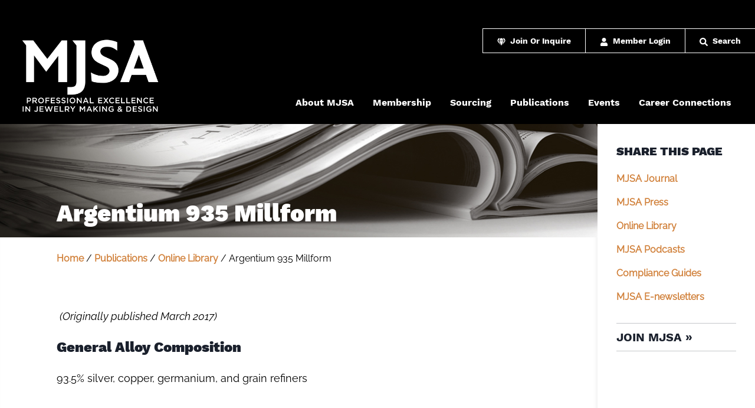

--- FILE ---
content_type: text/html; charset=utf-8
request_url: https://www.mjsa.org/publications/online-library/de-ox-silver-alloy-comparison/argentium-935-millform
body_size: 21360
content:
<!DOCTYPE html><html><head><script async="" src="https://www.googletagmanager.com/gtag/js?id=G-SCV21TBXLJ"></script><script>
            window.dataLayer = window.dataLayer || [];
            function gtag(){dataLayer.push(arguments);}
            gtag('js', new Date());
            gtag('config', 'G-SCV21TBXLJ', {
              page_path: window.location.pathname,
            });
          </script><meta name="viewport" content="width=device-width"/><meta charSet="utf-8"/><title>Argentium 935 Millform</title><script type="text/javascript" src="//s7.addthis.com/js/300/addthis_widget.js#pubid=ra-553fbb3e439e6dbb" async=""></script>
<title>Argentium 935 Millform - MJSA</title>
<meta name="robots" content="index, follow, max-snippet:-1, max-image-preview:large, max-video-preview:-1"/>
<link rel="canonical" href="https://cms.mjsa.org/publications/online-library/de-ox-silver-alloy-comparison/argentium-935-millform/"/>
<meta property="og:locale" content="en_US"/>
<meta property="og:type" content="article"/>
<meta property="og:title" content="Argentium 935 Millform - MJSA"/>
<meta property="og:description" content=" (Originally published March 2017) General Alloy Composition 93.5% silver, copper, germanium, and grain refiners   Suitable for Fabrication   Melting Temperature Range Solidus: 1,477°F (803°C) Liquidus: 1,657°F (903°C)   Hardness (As-Cast) (HV) 80 HV after casting of bar or ingot.   Hardness (70% Cold-Work) (HV) • Fully annealed (dead-soft) before cold working: 65 HV after […]"/>
<meta property="og:url" content="https://cms.mjsa.org/publications/online-library/de-ox-silver-alloy-comparison/argentium-935-millform/"/>
<meta property="og:site_name" content="MJSA"/>
<meta property="article:publisher" content="https://www.facebook.com/theMJSA"/>
<meta property="article:modified_time" content="2022-07-28T11:03:27+00:00"/>
<meta property="og:image" content="https://cdn.mjsa.org/wp-content/uploads/2020/11/27213037/secondary_title_image_1280px.jpg"/>
	<meta property="og:image:width" content="1280"/>
	<meta property="og:image:height" content="853"/>
<meta name="twitter:card" content="summary_large_image"/>
<meta name="twitter:creator" content="@MJSATweets"/>
<meta name="twitter:site" content="@MJSATweets"/>
<script type="application/ld+json" class="yoast-schema-graph">{"@context":"https://schema.org","@graph":[{"@type":"WebSite","@id":"https://cms.mjsa.org/#website","url":"https://cms.mjsa.org/","name":"MJSA","description":"Professional Excellence in Jewelry Making and Design","potentialAction":[{"@type":"SearchAction","target":"https://cms.mjsa.org/?s={search_term_string}","query-input":"required name=search_term_string"}],"inLanguage":"en-US"},{"@type":"WebPage","@id":"https://cms.mjsa.org/publications/online-library/de-ox-silver-alloy-comparison/argentium-935-millform/#webpage","url":"https://cms.mjsa.org/publications/online-library/de-ox-silver-alloy-comparison/argentium-935-millform/","name":"Argentium 935 Millform - MJSA","isPartOf":{"@id":"https://cms.mjsa.org/#website"},"datePublished":"2020-07-02T01:52:41+00:00","dateModified":"2022-07-28T11:03:27+00:00","inLanguage":"en-US","potentialAction":[{"@type":"ReadAction","target":["https://cms.mjsa.org/publications/online-library/de-ox-silver-alloy-comparison/argentium-935-millform/"]}]}]}</script>
<meta name="next-head-count" content="5"/><link rel="preload" href="/_next/static/css/616bbe3a1b0d84f60ce1.css" as="style"/><link rel="stylesheet" href="/_next/static/css/616bbe3a1b0d84f60ce1.css" data-n-g=""/><noscript data-n-css=""></noscript><script defer="" nomodule="" src="/_next/static/chunks/polyfills-a40ef1678bae11e696dba45124eadd70.js"></script><script src="/_next/static/chunks/webpack-613fd858cdb9cf2af3be.js" defer=""></script><script src="/_next/static/chunks/framework-2191d16384373197bc0a.js" defer=""></script><script src="/_next/static/chunks/main-77a3ef3c4209de166c9f.js" defer=""></script><script src="/_next/static/chunks/pages/_app-6f17c3e289c701a79601.js" defer=""></script><script src="/_next/static/chunks/1bfc9850-5cb68ed4a8d782e67a9b.js" defer=""></script><script src="/_next/static/chunks/458-f40502aae7530fba91cd.js" defer=""></script><script src="/_next/static/chunks/631-15694e7243c5441e5fc7.js" defer=""></script><script src="/_next/static/chunks/96-35d0db0dc59ceb1c9b72.js" defer=""></script><script src="/_next/static/chunks/pages/publications/online-library/%5B...slug%5D-074ee0fce8efc19715a6.js" defer=""></script><script src="/_next/static/al2yH9z8bjDRLbze6qvM8/_buildManifest.js" defer=""></script><script src="/_next/static/al2yH9z8bjDRLbze6qvM8/_ssgManifest.js" defer=""></script></head><body><div id="__next"><div><div class="bg-black py-6"><div class="container mx-auto"><div class="md:flex md:justify-center"></div></div></div><nav class="bg-black pb-8 md:pb-0 relative"><a href="/" class="pt-4 pl-3 float-left" title="Home"><img src="/images/logo.png" alt="MJSA: Professional Excellence in Jewelry Making and Design" class="object-contain pl-4 h-32"/></a><div class="md:hidden float-right mt-12 mr-4 text-xl"><a href="/search" class="no-underline text-white mt-2"><svg stroke="currentColor" fill="currentColor" stroke-width="0" viewBox="0 0 512 512" class="inline mr-2" height="1em" width="1em" xmlns="http://www.w3.org/2000/svg"><path d="M505 442.7L405.3 343c-4.5-4.5-10.6-7-17-7H372c27.6-35.3 44-79.7 44-128C416 93.1 322.9 0 208 0S0 93.1 0 208s93.1 208 208 208c48.3 0 92.7-16.4 128-44v16.3c0 6.4 2.5 12.5 7 17l99.7 99.7c9.4 9.4 24.6 9.4 33.9 0l28.3-28.3c9.4-9.4 9.4-24.6.1-34zM208 336c-70.7 0-128-57.2-128-128 0-70.7 57.2-128 128-128 70.7 0 128 57.2 128 128 0 70.7-57.2 128-128 128z"></path></svg></a><a class="pl-3"><svg stroke="currentColor" fill="currentColor" stroke-width="0" viewBox="0 0 448 512" class="text-white text-xl md:hidden inline align-middle" height="1em" width="1em" xmlns="http://www.w3.org/2000/svg"><path d="M16 132h416c8.837 0 16-7.163 16-16V76c0-8.837-7.163-16-16-16H16C7.163 60 0 67.163 0 76v40c0 8.837 7.163 16 16 16zm0 160h416c8.837 0 16-7.163 16-16v-40c0-8.837-7.163-16-16-16H16c-8.837 0-16 7.163-16 16v40c0 8.837 7.163 16 16 16zm0 160h416c8.837 0 16-7.163 16-16v-40c0-8.837-7.163-16-16-16H16c-8.837 0-16 7.163-16 16v40c0 8.837 7.163 16 16 16z"></path></svg></a></div><ul class="flex clear-both md:clear-none justify-between items-right flex-col text-center md:text-right"><li><ul class="hidden align-right md:inline"><li class="border-white border-solid border py-2 px-6  border-r-0 ml-0 inline-block"><a href="/membership/join-or-inquire" class="font-headline no-underline text-white text-sm"><svg stroke="currentColor" fill="currentColor" stroke-width="0" viewBox="0 0 576 512" class="inline mr-2" height="1em" width="1em" xmlns="http://www.w3.org/2000/svg"><path d="M485.5 0L576 160H474.9L405.7 0h79.8zm-128 0l69.2 160H149.3L218.5 0h139zm-267 0h79.8l-69.2 160H0L90.5 0zM0 192h100.7l123 251.7c1.5 3.1-2.7 5.9-5 3.3L0 192zm148.2 0h279.6l-137 318.2c-1 2.4-4.5 2.4-5.5 0L148.2 192zm204.1 251.7l123-251.7H576L357.3 446.9c-2.3 2.7-6.5-.1-5-3.2z"></path></svg>Join Or Inquire</a></li><li class="border-white border-solid border py-2 px-6  border-r-0 ml-0 inline-block"><a class="cursor-pointer font-headline no-underline text-white text-sm"><svg stroke="currentColor" fill="currentColor" stroke-width="0" viewBox="0 0 448 512" class="inline mr-2" height="1em" width="1em" xmlns="http://www.w3.org/2000/svg"><path d="M224 256c70.7 0 128-57.3 128-128S294.7 0 224 0 96 57.3 96 128s57.3 128 128 128zm89.6 32h-16.7c-22.2 10.2-46.9 16-72.9 16s-50.6-5.8-72.9-16h-16.7C60.2 288 0 348.2 0 422.4V464c0 26.5 21.5 48 48 48h352c26.5 0 48-21.5 48-48v-41.6c0-74.2-60.2-134.4-134.4-134.4z"></path></svg>Member Login</a></li><li class="border-white border-solid border py-2 px-6  border-r-0 ml-0 inline-block"><a href="/search" class="font-headline no-underline text-white text-sm"><svg stroke="currentColor" fill="currentColor" stroke-width="0" viewBox="0 0 512 512" class="inline mr-2" height="1em" width="1em" xmlns="http://www.w3.org/2000/svg"><path d="M505 442.7L405.3 343c-4.5-4.5-10.6-7-17-7H372c27.6-35.3 44-79.7 44-128C416 93.1 322.9 0 208 0S0 93.1 0 208s93.1 208 208 208c48.3 0 92.7-16.4 128-44v16.3c0 6.4 2.5 12.5 7 17l99.7 99.7c9.4 9.4 24.6 9.4 33.9 0l28.3-28.3c9.4-9.4 9.4-24.6.1-34zM208 336c-70.7 0-128-57.2-128-128 0-70.7 57.2-128 128-128 70.7 0 128 57.2 128 128 0 70.7-57.2 128-128 128z"></path></svg>Search</a></li></ul></li><li class="md:text-right"><ul class="md:flex flex-col md:flex-row md:space-x-4 mt-6 pt-8 pb-0 md:float-right bg-mjsa-ad-bg md:bg-transparent md:mr-8 hidden"><li class="ml-4 my-4 pb-2 focus:bg-mjsa-highlight relative group "><a href="/about-mjsa/" class="group-hover:bg-mjsa-orange font-headline no-underline text-white text-md md:border-transparent p-2 pt-4 pb-6 group-hover:text-white">About MJSA</a><ul class="md:visible invisible mt-5 right-0 absolute rounded-b-lg z-10 hidden bg-black group-hover:block shadow-lg md:border-mjsa-orange md:hover:border-solid md:hover:border-t-2 md:border-t-2 "><li class="font-headline bg-black text-left p-3 w-64 hover:bg-mjsa-orange "><a href="/about-mjsa/board-of-directors/" class="font-headline no-underline text-white text-md hover:text-white md:border-transparent pt-2 pb-4 w-full block">MJSA Advisory Committee</a></li><li class="font-headline bg-black text-left p-3 w-64 hover:bg-mjsa-orange "><a href="/about-mjsa/staff-contacts/" class="font-headline no-underline text-white text-md hover:text-white md:border-transparent pt-2 pb-4 w-full block">Staff Contacts</a></li><li class="font-headline bg-black text-left p-3 w-64 hover:bg-mjsa-orange "><a href="/about-mjsa/news-home/" class="font-headline no-underline text-white text-md hover:text-white md:border-transparent pt-2 pb-4 w-full block">MJSA News</a></li><li class="font-headline bg-black text-left p-3 w-64 hover:bg-mjsa-orange "><a href="/about-mjsa/code-of-ethics/" class="font-headline no-underline text-white text-md hover:text-white md:border-transparent pt-2 pb-4 w-full block">The MJSA Code of Ethics</a></li></ul></li><li class="ml-4 my-4 pb-2 focus:bg-mjsa-highlight relative group "><a href="/membership/" class="group-hover:bg-mjsa-orange font-headline no-underline text-white text-md md:border-transparent p-2 pt-4 pb-6 group-hover:text-white">Membership</a><ul class="md:visible invisible mt-5 right-0 absolute rounded-b-lg z-10 hidden bg-black group-hover:block shadow-lg md:border-mjsa-orange md:hover:border-solid md:hover:border-t-2 md:border-t-2 "><li class="font-headline bg-black text-left p-3 w-64 hover:bg-mjsa-orange "><a href="/membership/benefits/" class="font-headline no-underline text-white text-md hover:text-white md:border-transparent pt-2 pb-4 w-full block">Member Benefits</a></li><li class="font-headline bg-black text-left p-3 w-64 hover:bg-mjsa-orange "><a href="/membership/member-toolkit/" class="font-headline no-underline text-white text-md hover:text-white md:border-transparent pt-2 pb-4 w-full block">Member Toolkit</a></li><li class="font-headline bg-black text-left p-3 w-64 hover:bg-mjsa-orange "><a href="/membership/new-members/" class="font-headline no-underline text-white text-md hover:text-white md:border-transparent pt-2 pb-4 w-full block">New Members</a></li></ul></li><li class="ml-4 my-4 pb-2 focus:bg-mjsa-highlight relative group "><a href="/sourcing/" class="group-hover:bg-mjsa-orange font-headline no-underline text-white text-md md:border-transparent p-2 pt-4 pb-6 group-hover:text-white">Sourcing</a><ul class="md:visible invisible mt-5 right-0 absolute rounded-b-lg z-10 hidden bg-black group-hover:block shadow-lg md:border-mjsa-orange md:hover:border-solid md:hover:border-t-2 md:border-t-2 "><li class="font-headline bg-black text-left p-3 w-64 hover:bg-mjsa-orange "><a href="/sourcing/buyers-guide/" class="font-headline no-underline text-white text-md hover:text-white md:border-transparent pt-2 pb-4 w-full block">Buyer’s Guide</a></li><li class="font-headline bg-black text-left p-3 w-64 hover:bg-mjsa-orange "><a href="/sourcing/product-showcase/" class="font-headline no-underline text-white text-md hover:text-white md:border-transparent pt-2 pb-4 w-full block">New Product Showcase</a></li><li class="font-headline bg-black text-left p-3 w-64 hover:bg-mjsa-orange "><a href="/sourcing/guide-to-subcontractors/" class="font-headline no-underline text-white text-md hover:text-white md:border-transparent pt-2 pb-4 w-full block">Guide to Subcontractors</a></li><li class="font-headline bg-black text-left p-3 w-64 hover:bg-mjsa-orange "><a href="/sourcing/sourcing-publications/" class="font-headline no-underline text-white text-md hover:text-white md:border-transparent pt-2 pb-4 w-full block">Sourcing Publications</a></li><li class="font-headline bg-black text-left p-3 w-64 hover:bg-mjsa-orange "><a href="/sourcing/concierge-services/" class="font-headline no-underline text-white text-md hover:text-white md:border-transparent pt-2 pb-4 w-full block">Concierge Services</a></li><li class="font-headline bg-black text-left p-3 w-64 hover:bg-mjsa-orange "><a href="/sourcing/alliance-partners/" class="font-headline no-underline text-white text-md hover:text-white md:border-transparent pt-2 pb-4 w-full block">Alliance Partners</a></li></ul></li><li class="ml-4 my-4 pb-2 focus:bg-mjsa-highlight relative group "><a href="/publications/" class="group-hover:bg-mjsa-orange font-headline no-underline text-white text-md md:border-transparent p-2 pt-4 pb-6 group-hover:text-white">Publications</a><ul class="md:visible invisible mt-5 right-0 absolute rounded-b-lg z-10 hidden bg-black group-hover:block shadow-lg md:border-mjsa-orange md:hover:border-solid md:hover:border-t-2 md:border-t-2 "><li class="font-headline bg-black text-left p-3 w-64 hover:bg-mjsa-orange "><a href="/publications/mjsa-journal/" class="font-headline no-underline text-white text-md hover:text-white md:border-transparent pt-2 pb-4 w-full block">MJSA Journal</a></li><li class="font-headline bg-black text-left p-3 w-64 hover:bg-mjsa-orange "><a href="/publications/mjsa-press/" class="font-headline no-underline text-white text-md hover:text-white md:border-transparent pt-2 pb-4 w-full block">MJSA Press</a></li><li class="font-headline bg-black text-left p-3 w-64 hover:bg-mjsa-orange "><a href="/publications/online-library/" class="font-headline no-underline text-white text-md hover:text-white md:border-transparent pt-2 pb-4 w-full block">Online Library</a></li><li class="font-headline bg-black text-left p-3 w-64 hover:bg-mjsa-orange "><a href="/publications/podcasts/" class="font-headline no-underline text-white text-md hover:text-white md:border-transparent pt-2 pb-4 w-full block">MJSA Podcasts</a></li><li class="font-headline bg-black text-left p-3 w-64 hover:bg-mjsa-orange "><a href="/publications/compliance-guides/" class="font-headline no-underline text-white text-md hover:text-white md:border-transparent pt-2 pb-4 w-full block">Compliance Guides</a></li><li class="font-headline bg-black text-left p-3 w-64 hover:bg-mjsa-orange "><a href="/publications/e-newsletters/" class="font-headline no-underline text-white text-md hover:text-white md:border-transparent pt-2 pb-4 w-full block">MJSA E-newsletters</a></li></ul></li><li class="ml-4 my-4 pb-2 focus:bg-mjsa-highlight relative group "><a href="/events/" class="group-hover:bg-mjsa-orange font-headline no-underline text-white text-md md:border-transparent p-2 pt-4 pb-6 group-hover:text-white">Events</a><ul class="md:visible invisible mt-5 right-0 absolute rounded-b-lg z-10 hidden bg-black group-hover:block shadow-lg md:border-mjsa-orange md:hover:border-solid md:hover:border-t-2 md:border-t-2 "><li class="font-headline bg-black text-left p-3 w-64 hover:bg-mjsa-orange "><a href="/events/mjsa-showcase-ja-ny/" class="font-headline no-underline text-white text-md hover:text-white md:border-transparent pt-2 pb-4 w-full block">MJSA Showcase @ JA NY</a></li><li class="font-headline bg-black text-left p-3 w-64 hover:bg-mjsa-orange "><a href="/events/design-challenge/" class="font-headline no-underline text-white text-md hover:text-white md:border-transparent pt-2 pb-4 w-full block">Design Challenge</a></li><li class="font-headline bg-black text-left p-3 w-64 hover:bg-mjsa-orange "><a href="/events/events-calendar/" class="font-headline no-underline text-white text-md hover:text-white md:border-transparent pt-2 pb-4 w-full block">Events Calendar</a></li></ul></li><li class="ml-4 my-4 pb-2 focus:bg-mjsa-highlight relative group "><a href="/career-connections/" class="group-hover:bg-mjsa-orange font-headline no-underline text-white text-md md:border-transparent p-2 pt-4 pb-6 group-hover:text-white">Career Connections</a><ul class="md:visible invisible mt-5 right-0 absolute rounded-b-lg z-10 hidden bg-black group-hover:block shadow-lg md:border-mjsa-orange md:hover:border-solid md:hover:border-t-2 md:border-t-2 "><li class="font-headline bg-black text-left p-3 w-64 hover:bg-mjsa-orange "><a href="/career-connections/jobs-board/" class="font-headline no-underline text-white text-md hover:text-white md:border-transparent pt-2 pb-4 w-full block">Jobs Board</a></li><li class="font-headline bg-black text-left p-3 w-64 hover:bg-mjsa-orange "><a href="/career-connections/talent-bank/" class="font-headline no-underline text-white text-md hover:text-white md:border-transparent pt-2 pb-4 w-full block">Talent Bank</a></li><li class="font-headline bg-black text-left p-3 w-64 hover:bg-mjsa-orange "><a href="/career-connections/mentor-and-apprenticeship-program/" class="font-headline no-underline text-white text-md hover:text-white md:border-transparent pt-2 pb-4 w-full block">Mentors &amp; Apprenticeships</a></li><li class="font-headline bg-black text-left p-3 w-64 hover:bg-mjsa-orange "><a href="/career-connections/mjsa-scholarships/" class="font-headline no-underline text-white text-md hover:text-white md:border-transparent pt-2 pb-4 w-full block">MJSA Scholarships</a></li><li class="font-headline bg-black text-left p-3 w-64 hover:bg-mjsa-orange "><a href="/career-connections/member-school-updates/" class="font-headline no-underline text-white text-md hover:text-white md:border-transparent pt-2 pb-4 w-full block">Member School Updates</a></li><li class="font-headline bg-black text-left p-3 w-64 hover:bg-mjsa-orange "><a href="/career-connections/mjsa-education-foundation/" class="font-headline no-underline text-white text-md hover:text-white md:border-transparent pt-2 pb-4 w-full block">MJSA Education Foundation</a></li><li class="font-headline bg-black text-left p-3 w-64 hover:bg-mjsa-orange "><a href="/career-connections/mjsa-education-foundation/donate-to-the-mjsa-education-foundation/" class="font-headline no-underline text-white text-md hover:text-white md:border-transparent pt-2 pb-4 w-full block">Donate to the MJSA Education Foundation</a></li></ul></li></ul></li></ul></nav><div class="flex md:flex-row flex-col"><div class="md:w-full main"><div class="object-cover h-48 relative" style="background-image:url(https://cdn.mjsa.org/wp-content/uploads/2021/05/12234946/Banner_Magazines.jpg)"><h1 class="absolute bottom-0 ml-4 md:ml-24 pb-4 text-white">Argentium 935 Millform</h1></div><div class="content"><div class="pt-6 pb-12"><span><a href="/" title="Home">Home</a> / </span><span><a href="/publications" title="Publications">Publications</a> / </span><span><a href="/publications/online-library" title="Online Library">Online Library</a> / </span><span>Argentium 935 Millform</span></div><div class="blocks"><p id="h-originally-published-march-2017" class="text-left text-lg leading-7 my-6"> <em>(Originally published March 2017)</em></p><div><h3 id="h-general-alloy-composition"><strong>General Alloy Composition</strong></h3></div><p id="" class="text-left text-lg leading-7 my-6">93.5% silver, copper, germanium, and grain refiners</p><div><h3 id="h--1">&nbsp;</h3></div></div><div class="my-12 p-12 text-center rounded-lg gradient bg-gradient-to-t from-gray-300"><a class="center cursor-pointer justify-center py-2 px-4 border border-transparent text-sm font-medium rounded-md text-white bg-mjsa-teal focus:outline-none hover:text-white hover:text-normal"><svg stroke="currentColor" fill="currentColor" stroke-width="0" viewBox="0 0 448 512" class="inline mr-2" height="1em" width="1em" xmlns="http://www.w3.org/2000/svg"><path d="M224 256c70.7 0 128-57.3 128-128S294.7 0 224 0 96 57.3 96 128s57.3 128 128 128zm89.6 32h-16.7c-22.2 10.2-46.9 16-72.9 16s-50.6-5.8-72.9-16h-16.7C60.2 288 0 348.2 0 422.4V464c0 26.5 21.5 48 48 48h352c26.5 0 48-21.5 48-48v-41.6c0-74.2-60.2-134.4-134.4-134.4z"></path></svg>Please login to continue reading.</a></div></div></div><div class="md:pb-20 mb-8 p-8 md:w-3/12 md:h-screen"><div class="mb-5"><h3 class="uppercase text-xl font-headline font-black mb-3">Share This Page</h3><div class="addthis_sharing_toolbox"></div></div><ul><li class="my-4"><a href="/publications/mjsa-journal/">MJSA Journal</a></li><li class="my-4"><a href="/publications/mjsa-press/">MJSA Press</a></li><li class="my-4"><a href="/publications/online-library/">Online Library</a></li><li class="my-4"><a href="/publications/podcasts/">MJSA Podcasts</a></li><li class="my-4"><a href="/publications/compliance-guides/">Compliance Guides</a></li><li class="my-4"><a href="/publications/e-newsletters/">MJSA E-newsletters</a></li></ul><p class="uppercase text-xl mt-8 border-gray-900 border-opacity-25 border-solid border-t pt-2 border-b pb-2"><a href="https://bookstore.mjsa.org/bookstore/online_join/Sign_in_Create_account.aspx" target="_blank" class="font-headline text-gray-900">Join MJSA »</a></p><div class="py-4 md:mb-20"><div class="md:justify-center mjsa-ad-block"></div></div></div></div><div class="footer mt-20"><div class="container mx-auto"><div class="flex flex-col md:flex-row md:space-x-12"><div class="md:w-1/3 section"><h3>Featured News</h3><p><a href="/about-mjsa/mjsa-news/mjsa-showcase-pavilion-returns-to-ja-new-york-spring-show/" class="text-white"><span>December 3rd, 2025</span>MJSA Showcase Pavilion Returns to JA New York Spring Show</a></p><p><a href="/about-mjsa/mjsa-news/mjsa-education-foundation-announces-new-trustees/" class="text-white"><span>December 1st, 2025</span>MJSA Education Foundation Announces New Trustees</a></p><p><a href="/about-mjsa/mjsa-news" class="text-white font-headline uppercase">View All News »</a></p></div><div class="md:w-1/3 section"><h3>Events</h3><p><span>January 25th - 29th, 2026</span>Spring 2026 Toronto Gift &amp; Home Market</p><p><span>January 27th - 29th, 2026</span>Expo Joya</p><p><a href="/events/events-calendar" class="text-white font-headline uppercase">View All Events »</a></p></div><div class="md:w-1/3 section"><h3>Get Social</h3><p class="pb-10"><a href="https://www.facebook.com/theMJSA" title="facebook" target="_blank"><svg stroke="currentColor" fill="currentColor" stroke-width="0" viewBox="0 0 448 512" class="inline mr-3 text-4xl text-white" height="1em" width="1em" xmlns="http://www.w3.org/2000/svg"><path d="M400 32H48A48 48 0 0 0 0 80v352a48 48 0 0 0 48 48h137.25V327.69h-63V256h63v-54.64c0-62.15 37-96.48 93.67-96.48 27.14 0 55.52 4.84 55.52 4.84v61h-31.27c-30.81 0-40.42 19.12-40.42 38.73V256h68.78l-11 71.69h-57.78V480H400a48 48 0 0 0 48-48V80a48 48 0 0 0-48-48z"></path></svg></a><a href="https://www.instagram.com/mjsa_jewelrymaking" title="instagram" target="_blank"><svg stroke="currentColor" fill="currentColor" stroke-width="0" viewBox="0 0 448 512" class="inline mr-3 text-4xl text-white" height="1em" width="1em" xmlns="http://www.w3.org/2000/svg"><path d="M224,202.66A53.34,53.34,0,1,0,277.36,256,53.38,53.38,0,0,0,224,202.66Zm124.71-41a54,54,0,0,0-30.41-30.41c-21-8.29-71-6.43-94.3-6.43s-73.25-1.93-94.31,6.43a54,54,0,0,0-30.41,30.41c-8.28,21-6.43,71.05-6.43,94.33S91,329.26,99.32,350.33a54,54,0,0,0,30.41,30.41c21,8.29,71,6.43,94.31,6.43s73.24,1.93,94.3-6.43a54,54,0,0,0,30.41-30.41c8.35-21,6.43-71.05,6.43-94.33S357.1,182.74,348.75,161.67ZM224,338a82,82,0,1,1,82-82A81.9,81.9,0,0,1,224,338Zm85.38-148.3a19.14,19.14,0,1,1,19.13-19.14A19.1,19.1,0,0,1,309.42,189.74ZM400,32H48A48,48,0,0,0,0,80V432a48,48,0,0,0,48,48H400a48,48,0,0,0,48-48V80A48,48,0,0,0,400,32ZM382.88,322c-1.29,25.63-7.14,48.34-25.85,67s-41.4,24.63-67,25.85c-26.41,1.49-105.59,1.49-132,0-25.63-1.29-48.26-7.15-67-25.85s-24.63-41.42-25.85-67c-1.49-26.42-1.49-105.61,0-132,1.29-25.63,7.07-48.34,25.85-67s41.47-24.56,67-25.78c26.41-1.49,105.59-1.49,132,0,25.63,1.29,48.33,7.15,67,25.85s24.63,41.42,25.85,67.05C384.37,216.44,384.37,295.56,382.88,322Z"></path></svg></a><a href="https://www.linkedin.com/company/2599450" title="instagram" target="_blank"><svg stroke="currentColor" fill="currentColor" stroke-width="0" viewBox="0 0 448 512" class="inline mr-3 text-4xl text-white" height="1em" width="1em" xmlns="http://www.w3.org/2000/svg"><path d="M100.28 448H7.4V148.9h92.88zM53.79 108.1C24.09 108.1 0 83.5 0 53.8a53.79 53.79 0 0 1 107.58 0c0 29.7-24.1 54.3-53.79 54.3zM447.9 448h-92.68V302.4c0-34.7-.7-79.2-48.29-79.2-48.29 0-55.69 37.7-55.69 76.7V448h-92.78V148.9h89.08v40.8h1.3c12.4-23.5 42.69-48.3 87.88-48.3 94 0 111.28 61.9 111.28 142.3V448z"></path></svg></a><a href="https://www.youtube.com/mjsavideos" title="youtube" target="_blank"><svg stroke="currentColor" fill="currentColor" stroke-width="0" viewBox="0 0 576 512" class="inline mr-3 text-4xl text-white" height="1em" width="1em" xmlns="http://www.w3.org/2000/svg"><path d="M549.655 124.083c-6.281-23.65-24.787-42.276-48.284-48.597C458.781 64 288 64 288 64S117.22 64 74.629 75.486c-23.497 6.322-42.003 24.947-48.284 48.597-11.412 42.867-11.412 132.305-11.412 132.305s0 89.438 11.412 132.305c6.281 23.65 24.787 41.5 48.284 47.821C117.22 448 288 448 288 448s170.78 0 213.371-11.486c23.497-6.321 42.003-24.171 48.284-47.821 11.412-42.867 11.412-132.305 11.412-132.305s0-89.438-11.412-132.305zm-317.51 213.508V175.185l142.739 81.205-142.739 81.201z"></path></svg></a></p><h3><a href="https://bookstore.mjsa.org/bookstore/online_join/Sign_in_Create_account.aspx" target="_blank">Join MJSA</a></h3><p><a href="/membership/membership-tiers">Learn about membership »</a></p></div></div><p class="text-white text-sm text-center pt-12">© Copyright <!-- -->2026<!-- -->, MJSA. All Rights Reserved |<!-- --> <a href="/privacy-policy" class="text-white">Privacy Policy</a></p></div></div></div></div><script id="__NEXT_DATA__" type="application/json">{"props":{"pageProps":{"news":{"stories":[{"title":"MJSA Showcase Pavilion Returns to JA New York Spring Show","excerpt":"\u003cp\u003eFrom latest-generation 3-D printers and software to precision bench tools and production equipment The MJSA Showcase pavilion will return to the JA New York Spring show, March 15–17 at the Javits Center. It will again feature a robust array of jewelry-making tools, equipment, supplies, and services from renowned industry vendors, all of whom offer years […]\u003c/p\u003e\n","uri":"/about-mjsa/mjsa-news/mjsa-showcase-pavilion-returns-to-ja-new-york-spring-show/","date":"2025-12-03T22:46:50","modified":"2025-12-03 22:55:26","blocksJSON":"[{\"innerBlocks\":[{\"innerBlocks\":[{\"innerBlocks\":[],\"name\":\"core\\/heading\",\"postId\":61474,\"blockType\":{\"name\":\"core\\/heading\",\"keywords\":[\"title\",\"subtitle\"],\"attributes\":{\"textAlign\":{\"type\":\"string\"},\"content\":{\"type\":\"string\",\"source\":\"html\",\"selector\":\"h1,h2,h3,h4,h5,h6\",\"default\":\"\",\"__experimentalRole\":\"content\"},\"level\":{\"type\":\"number\",\"default\":2},\"placeholder\":{\"type\":\"string\"},\"align\":{\"type\":\"string\",\"enum\":[\"left\",\"center\",\"right\",\"wide\",\"full\",\"\"]},\"style\":{\"type\":\"object\"},\"backgroundColor\":{\"type\":\"string\"},\"textColor\":{\"type\":\"string\"},\"className\":{\"type\":\"string\"},\"fontSize\":{\"type\":\"string\"},\"anchor\":{\"type\":\"string\",\"source\":\"attribute\",\"attribute\":\"id\",\"selector\":\"*\"}},\"providesContext\":[],\"usesContext\":[],\"supports\":{\"align\":[\"wide\",\"full\"],\"anchor\":true,\"className\":false,\"color\":{\"link\":true},\"typography\":{\"fontSize\":true,\"lineHeight\":true,\"__experimentalFontWeight\":true},\"__experimentalSelector\":\"h1,h2,h3,h4,h5,h6\",\"__unstablePasteTextInline\":true},\"styles\":[],\"apiVersion\":2,\"title\":\"Heading\",\"description\":\"Introduce new sections and organize content to help visitors (and search engines) understand the structure of your content.\",\"category\":\"text\",\"variations\":[],\"example\":{\"attributes\":{\"content\":\"Code is Poetry\",\"level\":2}},\"deprecated\":[{\"attributes\":{\"align\":{\"type\":\"string\"},\"content\":{\"type\":\"string\",\"source\":\"html\",\"selector\":\"h1,h2,h3,h4,h5,h6\",\"default\":\"\"},\"level\":{\"type\":\"number\",\"default\":2},\"placeholder\":{\"type\":\"string\"},\"anchor\":{\"type\":\"string\",\"source\":\"attribute\",\"attribute\":\"id\",\"selector\":\"*\"},\"className\":{\"type\":\"string\"},\"backgroundColor\":{\"type\":\"string\"},\"textColor\":{\"type\":\"string\"},\"style\":{\"type\":\"object\"}},\"supports\":{\"align\":[\"wide\",\"full\"],\"anchor\":true,\"className\":false,\"color\":{\"link\":true},\"fontSize\":true,\"lineHeight\":true,\"__experimentalSelector\":{\"core\\/heading\\/h1\":\"h1\",\"core\\/heading\\/h2\":\"h2\",\"core\\/heading\\/h3\":\"h3\",\"core\\/heading\\/h4\":\"h4\",\"core\\/heading\\/h5\":\"h5\",\"core\\/heading\\/h6\":\"h6\"},\"__unstablePasteTextInline\":true}},{\"attributes\":{\"align\":{\"type\":\"string\"},\"content\":{\"type\":\"string\",\"source\":\"html\",\"selector\":\"h1,h2,h3,h4,h5,h6\",\"default\":\"\"},\"level\":{\"type\":\"number\",\"default\":2},\"placeholder\":{\"type\":\"string\"},\"customTextColor\":{\"type\":\"string\"},\"textColor\":{\"type\":\"string\"},\"anchor\":{\"type\":\"string\",\"source\":\"attribute\",\"attribute\":\"id\",\"selector\":\"*\"},\"className\":{\"type\":\"string\"}},\"supports\":{\"className\":false,\"anchor\":true}},{\"attributes\":{\"align\":{\"type\":\"string\"},\"content\":{\"type\":\"string\",\"source\":\"html\",\"selector\":\"h1,h2,h3,h4,h5,h6\",\"default\":\"\"},\"level\":{\"type\":\"number\",\"default\":2},\"placeholder\":{\"type\":\"string\"},\"customTextColor\":{\"type\":\"string\"},\"textColor\":{\"type\":\"string\"},\"anchor\":{\"type\":\"string\",\"source\":\"attribute\",\"attribute\":\"id\",\"selector\":\"*\"},\"className\":{\"type\":\"string\"}},\"supports\":{\"className\":false,\"anchor\":true}},{\"attributes\":{\"align\":{\"type\":\"string\"},\"content\":{\"type\":\"string\",\"source\":\"html\",\"selector\":\"h1,h2,h3,h4,h5,h6\",\"default\":\"\"},\"level\":{\"type\":\"number\",\"default\":2},\"placeholder\":{\"type\":\"string\"},\"customTextColor\":{\"type\":\"string\"},\"textColor\":{\"type\":\"string\"},\"anchor\":{\"type\":\"string\",\"source\":\"attribute\",\"attribute\":\"id\",\"selector\":\"*\"},\"className\":{\"type\":\"string\"}},\"supports\":{\"className\":false,\"anchor\":true}}]},\"originalContent\":\"\u003ch2 class=\\\"has-text-align-left\\\" id=\\\"h-from-latest-generation-3-d-printers-and-software-to-precision-bench-tools-and-production-equipment-1\\\"\u003eFrom latest-generation 3-D printers and software to precision bench tools and production equipment\u003c\\/h2\u003e\",\"saveContent\":\"\u003ch2 class=\\\"has-text-align-left\\\" id=\\\"h-from-latest-generation-3-d-printers-and-software-to-precision-bench-tools-and-production-equipment-1\\\"\u003eFrom latest-generation 3-D printers and software to precision bench tools and production equipment\u003c\\/h2\u003e\",\"order\":0,\"get_parent\":{},\"attributes\":{\"content\":\"From latest-generation 3-D printers and software to precision bench tools and production equipment\",\"level\":2,\"anchor\":\"h-from-latest-generation-3-d-printers-and-software-to-precision-bench-tools-and-production-equipment-1\",\"textAlign\":\"left\"},\"attributesType\":{\"textAlign\":{\"type\":\"string\"},\"content\":{\"type\":\"string\",\"source\":\"html\",\"selector\":\"h1,h2,h3,h4,h5,h6\",\"default\":\"\",\"__experimentalRole\":\"content\"},\"level\":{\"type\":\"number\",\"default\":2},\"placeholder\":{\"type\":\"string\"},\"align\":{\"type\":\"string\",\"enum\":[\"left\",\"center\",\"right\",\"wide\",\"full\",\"\"]},\"style\":{\"type\":\"object\"},\"backgroundColor\":{\"type\":\"string\"},\"textColor\":{\"type\":\"string\"},\"className\":{\"type\":\"string\"},\"fontSize\":{\"type\":\"string\"},\"anchor\":{\"type\":\"string\",\"source\":\"attribute\",\"attribute\":\"id\",\"selector\":\"*\"}}}],\"name\":\"core\\/column\",\"postId\":61474,\"blockType\":{\"name\":\"core\\/column\",\"keywords\":[],\"attributes\":{\"verticalAlignment\":{\"type\":\"string\"},\"width\":{\"type\":\"string\"},\"templateLock\":{\"enum\":[\"all\",\"insert\",false]},\"style\":{\"type\":\"object\"},\"backgroundColor\":{\"type\":\"string\"},\"textColor\":{\"type\":\"string\"},\"gradient\":{\"type\":\"string\"},\"className\":{\"type\":\"string\"},\"anchor\":{\"type\":\"string\",\"source\":\"attribute\",\"attribute\":\"id\",\"selector\":\"*\"}},\"providesContext\":[],\"usesContext\":[],\"supports\":{\"anchor\":true,\"reusable\":false,\"html\":false,\"color\":{\"gradients\":true,\"link\":true},\"spacing\":{\"padding\":true}},\"styles\":[],\"apiVersion\":2,\"title\":\"Column\",\"description\":\"A single column within a columns block.\",\"category\":\"text\",\"parent\":[\"core\\/columns\"],\"variations\":[],\"deprecated\":[{\"attributes\":{\"verticalAlignment\":{\"type\":\"string\"},\"width\":{\"type\":\"number\",\"min\":0,\"max\":100},\"className\":{\"type\":\"string\"}}}]},\"originalContent\":\"\u003cdiv class=\\\"wp-block-column\\\"\u003e\u003c\\/div\u003e\",\"saveContent\":\"\u003cdiv class=\\\"wp-block-column\\\"\u003e\u003ch2 class=\\\"has-text-align-left\\\" id=\\\"h-from-latest-generation-3-d-printers-and-software-to-precision-bench-tools-and-production-equipment-1\\\"\u003eFrom latest-generation 3-D printers and software to precision bench tools and production equipment\u003c\\/h2\u003e\u003c\\/div\u003e\",\"order\":0,\"get_parent\":{},\"attributes\":{\"anchor\":\"\"},\"attributesType\":{\"verticalAlignment\":{\"type\":\"string\"},\"width\":{\"type\":\"string\"},\"templateLock\":{\"enum\":[\"all\",\"insert\",false]},\"style\":{\"type\":\"object\"},\"backgroundColor\":{\"type\":\"string\"},\"textColor\":{\"type\":\"string\"},\"gradient\":{\"type\":\"string\"},\"className\":{\"type\":\"string\"},\"anchor\":{\"type\":\"string\",\"source\":\"attribute\",\"attribute\":\"id\",\"selector\":\"*\"}}},{\"innerBlocks\":[{\"innerBlocks\":[],\"name\":\"core\\/image\",\"postId\":61474,\"blockType\":{\"name\":\"core\\/image\",\"keywords\":[\"img\",\"photo\",\"picture\"],\"attributes\":{\"align\":{\"type\":\"string\"},\"url\":{\"type\":\"string\",\"source\":\"attribute\",\"selector\":\"img\",\"attribute\":\"src\"},\"alt\":{\"type\":\"string\",\"source\":\"attribute\",\"selector\":\"img\",\"attribute\":\"alt\",\"default\":\"\"},\"caption\":{\"type\":\"string\",\"source\":\"html\",\"selector\":\"figcaption\"},\"title\":{\"type\":\"string\",\"source\":\"attribute\",\"selector\":\"img\",\"attribute\":\"title\"},\"href\":{\"type\":\"string\",\"source\":\"attribute\",\"selector\":\"figure \u003e a\",\"attribute\":\"href\"},\"rel\":{\"type\":\"string\",\"source\":\"attribute\",\"selector\":\"figure \u003e a\",\"attribute\":\"rel\"},\"linkClass\":{\"type\":\"string\",\"source\":\"attribute\",\"selector\":\"figure \u003e a\",\"attribute\":\"class\"},\"id\":{\"type\":\"number\"},\"width\":{\"type\":\"number\"},\"height\":{\"type\":\"number\"},\"sizeSlug\":{\"type\":\"string\"},\"linkDestination\":{\"type\":\"string\"},\"linkTarget\":{\"type\":\"string\",\"source\":\"attribute\",\"selector\":\"figure \u003e a\",\"attribute\":\"target\"},\"style\":{\"type\":\"object\"},\"className\":{\"type\":\"string\"},\"anchor\":{\"type\":\"string\",\"source\":\"attribute\",\"attribute\":\"id\",\"selector\":\"*\"}},\"providesContext\":[],\"usesContext\":[],\"supports\":{\"anchor\":true,\"color\":{\"__experimentalDuotone\":\"img\",\"text\":false,\"background\":false},\"__experimentalBorder\":{\"radius\":true}},\"styles\":[{\"name\":\"default\",\"label\":\"Default\",\"isDefault\":true},{\"name\":\"rounded\",\"label\":\"Rounded\"}],\"apiVersion\":2,\"title\":\"Image\",\"description\":\"Insert an image to make a visual statement.\",\"category\":\"media\",\"variations\":[],\"example\":{\"attributes\":{\"sizeSlug\":\"large\",\"url\":\"https:\\/\\/s.w.org\\/images\\/core\\/5.3\\/MtBlanc1.jpg\",\"caption\":\"Mont Blanc appears\\u2014still, snowy, and serene.\"}},\"deprecated\":[{\"attributes\":{\"align\":{\"type\":\"string\"},\"url\":{\"type\":\"string\",\"source\":\"attribute\",\"selector\":\"img\",\"attribute\":\"src\"},\"alt\":{\"type\":\"string\",\"source\":\"attribute\",\"selector\":\"img\",\"attribute\":\"alt\",\"default\":\"\"},\"caption\":{\"type\":\"string\",\"source\":\"html\",\"selector\":\"figcaption\"},\"href\":{\"type\":\"string\",\"source\":\"attribute\",\"selector\":\"figure \u003e a\",\"attribute\":\"href\"},\"rel\":{\"type\":\"string\",\"source\":\"attribute\",\"selector\":\"figure \u003e a\",\"attribute\":\"rel\"},\"linkClass\":{\"type\":\"string\",\"source\":\"attribute\",\"selector\":\"figure \u003e a\",\"attribute\":\"class\"},\"id\":{\"type\":\"number\"},\"width\":{\"type\":\"number\"},\"height\":{\"type\":\"number\"},\"linkDestination\":{\"type\":\"string\"},\"linkTarget\":{\"type\":\"string\",\"source\":\"attribute\",\"selector\":\"figure \u003e a\",\"attribute\":\"target\"},\"className\":{\"type\":\"string\"}}},{\"attributes\":{\"align\":{\"type\":\"string\"},\"url\":{\"type\":\"string\",\"source\":\"attribute\",\"selector\":\"img\",\"attribute\":\"src\"},\"alt\":{\"type\":\"string\",\"source\":\"attribute\",\"selector\":\"img\",\"attribute\":\"alt\",\"default\":\"\"},\"caption\":{\"type\":\"string\",\"source\":\"html\",\"selector\":\"figcaption\"},\"href\":{\"type\":\"string\",\"source\":\"attribute\",\"selector\":\"figure \u003e a\",\"attribute\":\"href\"},\"rel\":{\"type\":\"string\",\"source\":\"attribute\",\"selector\":\"figure \u003e a\",\"attribute\":\"rel\"},\"linkClass\":{\"type\":\"string\",\"source\":\"attribute\",\"selector\":\"figure \u003e a\",\"attribute\":\"class\"},\"id\":{\"type\":\"number\"},\"width\":{\"type\":\"number\"},\"height\":{\"type\":\"number\"},\"linkDestination\":{\"type\":\"string\"},\"linkTarget\":{\"type\":\"string\",\"source\":\"attribute\",\"selector\":\"figure \u003e a\",\"attribute\":\"target\"},\"className\":{\"type\":\"string\"}}},{\"attributes\":{\"align\":{\"type\":\"string\"},\"url\":{\"type\":\"string\",\"source\":\"attribute\",\"selector\":\"img\",\"attribute\":\"src\"},\"alt\":{\"type\":\"string\",\"source\":\"attribute\",\"selector\":\"img\",\"attribute\":\"alt\",\"default\":\"\"},\"caption\":{\"type\":\"string\",\"source\":\"html\",\"selector\":\"figcaption\"},\"href\":{\"type\":\"string\",\"source\":\"attribute\",\"selector\":\"figure \u003e a\",\"attribute\":\"href\"},\"rel\":{\"type\":\"string\",\"source\":\"attribute\",\"selector\":\"figure \u003e a\",\"attribute\":\"rel\"},\"linkClass\":{\"type\":\"string\",\"source\":\"attribute\",\"selector\":\"figure \u003e a\",\"attribute\":\"class\"},\"id\":{\"type\":\"number\"},\"width\":{\"type\":\"number\"},\"height\":{\"type\":\"number\"},\"linkDestination\":{\"type\":\"string\"},\"linkTarget\":{\"type\":\"string\",\"source\":\"attribute\",\"selector\":\"figure \u003e a\",\"attribute\":\"target\"},\"className\":{\"type\":\"string\"}}}]},\"originalContent\":\"\u003cfigure class=\\\"wp-block-image size-full\\\"\u003e\u003cimg src=\\\"https:\\/\\/cms.mjsa.org\\/wp-content\\/uploads\\/2025\\/01\\/Showcase-NY-JA-split-collage-375X375.jpg\\\" alt=\\\"JA NY Spring Show\\\" class=\\\"wp-image-54092\\\"\\/\u003e\u003c\\/figure\u003e\",\"saveContent\":\"\u003cfigure class=\\\"wp-block-image size-full\\\"\u003e\u003cimg src=\\\"https:\\/\\/cms.mjsa.org\\/wp-content\\/uploads\\/2025\\/01\\/Showcase-NY-JA-split-collage-375X375.jpg\\\" alt=\\\"JA NY Spring Show\\\" class=\\\"wp-image-54092\\\"\\/\u003e\u003c\\/figure\u003e\",\"order\":0,\"get_parent\":{},\"attributes\":{\"url\":\"https:\\/\\/cms.mjsa.org\\/wp-content\\/uploads\\/2025\\/01\\/Showcase-NY-JA-split-collage-375X375.jpg\",\"alt\":\"JA NY Spring Show\",\"caption\":\"\",\"title\":\"\",\"href\":\"\",\"rel\":\"\",\"linkClass\":\"\",\"linkTarget\":\"\",\"anchor\":\"\",\"id\":54092,\"sizeSlug\":\"full\",\"linkDestination\":\"none\"},\"attributesType\":{\"align\":{\"type\":\"string\"},\"url\":{\"type\":\"string\",\"source\":\"attribute\",\"selector\":\"img\",\"attribute\":\"src\"},\"alt\":{\"type\":\"string\",\"source\":\"attribute\",\"selector\":\"img\",\"attribute\":\"alt\",\"default\":\"\"},\"caption\":{\"type\":\"string\",\"source\":\"html\",\"selector\":\"figcaption\"},\"title\":{\"type\":\"string\",\"source\":\"attribute\",\"selector\":\"img\",\"attribute\":\"title\"},\"href\":{\"type\":\"string\",\"source\":\"attribute\",\"selector\":\"figure \u003e a\",\"attribute\":\"href\"},\"rel\":{\"type\":\"string\",\"source\":\"attribute\",\"selector\":\"figure \u003e a\",\"attribute\":\"rel\"},\"linkClass\":{\"type\":\"string\",\"source\":\"attribute\",\"selector\":\"figure \u003e a\",\"attribute\":\"class\"},\"id\":{\"type\":\"number\"},\"width\":{\"type\":\"number\"},\"height\":{\"type\":\"number\"},\"sizeSlug\":{\"type\":\"string\"},\"linkDestination\":{\"type\":\"string\"},\"linkTarget\":{\"type\":\"string\",\"source\":\"attribute\",\"selector\":\"figure \u003e a\",\"attribute\":\"target\"},\"style\":{\"type\":\"object\"},\"className\":{\"type\":\"string\"},\"anchor\":{\"type\":\"string\",\"source\":\"attribute\",\"attribute\":\"id\",\"selector\":\"*\"}}}],\"name\":\"core\\/column\",\"postId\":61474,\"blockType\":{\"name\":\"core\\/column\",\"keywords\":[],\"attributes\":{\"verticalAlignment\":{\"type\":\"string\"},\"width\":{\"type\":\"string\"},\"templateLock\":{\"enum\":[\"all\",\"insert\",false]},\"style\":{\"type\":\"object\"},\"backgroundColor\":{\"type\":\"string\"},\"textColor\":{\"type\":\"string\"},\"gradient\":{\"type\":\"string\"},\"className\":{\"type\":\"string\"},\"anchor\":{\"type\":\"string\",\"source\":\"attribute\",\"attribute\":\"id\",\"selector\":\"*\"}},\"providesContext\":[],\"usesContext\":[],\"supports\":{\"anchor\":true,\"reusable\":false,\"html\":false,\"color\":{\"gradients\":true,\"link\":true},\"spacing\":{\"padding\":true}},\"styles\":[],\"apiVersion\":2,\"title\":\"Column\",\"description\":\"A single column within a columns block.\",\"category\":\"text\",\"parent\":[\"core\\/columns\"],\"variations\":[],\"deprecated\":[{\"attributes\":{\"verticalAlignment\":{\"type\":\"string\"},\"width\":{\"type\":\"number\",\"min\":0,\"max\":100},\"className\":{\"type\":\"string\"}}}]},\"originalContent\":\"\u003cdiv class=\\\"wp-block-column\\\"\u003e\u003c\\/div\u003e\",\"saveContent\":\"\u003cdiv class=\\\"wp-block-column\\\"\u003e\u003cfigure class=\\\"wp-block-image size-full\\\"\u003e\u003cimg src=\\\"https:\\/\\/cms.mjsa.org\\/wp-content\\/uploads\\/2025\\/01\\/Showcase-NY-JA-split-collage-375X375.jpg\\\" alt=\\\"JA NY Spring Show\\\" class=\\\"wp-image-54092\\\"\\/\u003e\u003c\\/figure\u003e\u003c\\/div\u003e\",\"order\":1,\"get_parent\":{},\"attributes\":{\"anchor\":\"\"},\"attributesType\":{\"verticalAlignment\":{\"type\":\"string\"},\"width\":{\"type\":\"string\"},\"templateLock\":{\"enum\":[\"all\",\"insert\",false]},\"style\":{\"type\":\"object\"},\"backgroundColor\":{\"type\":\"string\"},\"textColor\":{\"type\":\"string\"},\"gradient\":{\"type\":\"string\"},\"className\":{\"type\":\"string\"},\"anchor\":{\"type\":\"string\",\"source\":\"attribute\",\"attribute\":\"id\",\"selector\":\"*\"}}}],\"name\":\"core\\/columns\",\"postId\":61474,\"blockType\":{\"name\":\"core\\/columns\",\"keywords\":[],\"attributes\":{\"verticalAlignment\":{\"type\":\"string\"},\"align\":{\"type\":\"string\",\"enum\":[\"left\",\"center\",\"right\",\"wide\",\"full\",\"\"]},\"style\":{\"type\":\"object\"},\"backgroundColor\":{\"type\":\"string\"},\"textColor\":{\"type\":\"string\"},\"gradient\":{\"type\":\"string\"},\"className\":{\"type\":\"string\"},\"anchor\":{\"type\":\"string\",\"source\":\"attribute\",\"attribute\":\"id\",\"selector\":\"*\"}},\"providesContext\":[],\"usesContext\":[],\"supports\":{\"anchor\":true,\"align\":[\"wide\",\"full\"],\"html\":false,\"color\":{\"gradients\":true,\"link\":true}},\"styles\":[],\"apiVersion\":2,\"title\":\"Columns\",\"description\":\"Add a block that displays content in multiple columns, then add whatever content blocks you\\u2019d like.\",\"category\":\"design\",\"variations\":[{\"name\":\"one-column-full\",\"title\":\"100\",\"description\":\"One column\",\"icon\":{\"key\":null,\"ref\":null,\"props\":{\"width\":\"48\",\"height\":\"48\",\"viewBox\":\"0 0 48 48\",\"xmlns\":\"http:\\/\\/www.w3.org\\/2000\\/svg\",\"children\":{\"key\":null,\"ref\":null,\"props\":{\"fillRule\":\"evenodd\",\"clipRule\":\"evenodd\",\"d\":\"m39.0625 14h-30.0625v20.0938h30.0625zm-30.0625-2c-1.10457 0-2 .8954-2 2v20.0938c0 1.1045.89543 2 2 2h30.0625c1.1046 0 2-.8955 2-2v-20.0938c0-1.1046-.8954-2-2-2z\"},\"_owner\":null}},\"_owner\":null},\"innerBlocks\":[[\"core\\/column\"]],\"scope\":[\"block\"]},{\"name\":\"two-columns-equal\",\"title\":\"50 \\/ 50\",\"description\":\"Two columns; equal split\",\"icon\":{\"key\":null,\"ref\":null,\"props\":{\"width\":\"48\",\"height\":\"48\",\"viewBox\":\"0 0 48 48\",\"xmlns\":\"http:\\/\\/www.w3.org\\/2000\\/svg\",\"children\":{\"key\":null,\"ref\":null,\"props\":{\"fillRule\":\"evenodd\",\"clipRule\":\"evenodd\",\"d\":\"M39 12C40.1046 12 41 12.8954 41 14V34C41 35.1046 40.1046 36 39 36H9C7.89543 36 7 35.1046 7 34V14C7 12.8954 7.89543 12 9 12H39ZM39 34V14H25V34H39ZM23 34H9V14H23V34Z\"},\"_owner\":null}},\"_owner\":null},\"isDefault\":true,\"innerBlocks\":[[\"core\\/column\"],[\"core\\/column\"]],\"scope\":[\"block\"]},{\"name\":\"two-columns-one-third-two-thirds\",\"title\":\"30 \\/ 70\",\"description\":\"Two columns; one-third, two-thirds split\",\"icon\":{\"key\":null,\"ref\":null,\"props\":{\"width\":\"48\",\"height\":\"48\",\"viewBox\":\"0 0 48 48\",\"xmlns\":\"http:\\/\\/www.w3.org\\/2000\\/svg\",\"children\":{\"key\":null,\"ref\":null,\"props\":{\"fillRule\":\"evenodd\",\"clipRule\":\"evenodd\",\"d\":\"M39 12C40.1046 12 41 12.8954 41 14V34C41 35.1046 40.1046 36 39 36H9C7.89543 36 7 35.1046 7 34V14C7 12.8954 7.89543 12 9 12H39ZM39 34V14H20V34H39ZM18 34H9V14H18V34Z\"},\"_owner\":null}},\"_owner\":null},\"innerBlocks\":[[\"core\\/column\",{\"width\":\"33.33%\"}],[\"core\\/column\",{\"width\":\"66.66%\"}]],\"scope\":[\"block\"]},{\"name\":\"two-columns-two-thirds-one-third\",\"title\":\"70 \\/ 30\",\"description\":\"Two columns; two-thirds, one-third split\",\"icon\":{\"key\":null,\"ref\":null,\"props\":{\"width\":\"48\",\"height\":\"48\",\"viewBox\":\"0 0 48 48\",\"xmlns\":\"http:\\/\\/www.w3.org\\/2000\\/svg\",\"children\":{\"key\":null,\"ref\":null,\"props\":{\"fillRule\":\"evenodd\",\"clipRule\":\"evenodd\",\"d\":\"M39 12C40.1046 12 41 12.8954 41 14V34C41 35.1046 40.1046 36 39 36H9C7.89543 36 7 35.1046 7 34V14C7 12.8954 7.89543 12 9 12H39ZM39 34V14H30V34H39ZM28 34H9V14H28V34Z\"},\"_owner\":null}},\"_owner\":null},\"innerBlocks\":[[\"core\\/column\",{\"width\":\"66.66%\"}],[\"core\\/column\",{\"width\":\"33.33%\"}]],\"scope\":[\"block\"]},{\"name\":\"three-columns-equal\",\"title\":\"33 \\/ 33 \\/ 33\",\"description\":\"Three columns; equal split\",\"icon\":{\"key\":null,\"ref\":null,\"props\":{\"width\":\"48\",\"height\":\"48\",\"viewBox\":\"0 0 48 48\",\"xmlns\":\"http:\\/\\/www.w3.org\\/2000\\/svg\",\"children\":{\"key\":null,\"ref\":null,\"props\":{\"fillRule\":\"evenodd\",\"d\":\"M41 14a2 2 0 0 0-2-2H9a2 2 0 0 0-2 2v20a2 2 0 0 0 2 2h30a2 2 0 0 0 2-2V14zM28.5 34h-9V14h9v20zm2 0V14H39v20h-8.5zm-13 0H9V14h8.5v20z\"},\"_owner\":null}},\"_owner\":null},\"innerBlocks\":[[\"core\\/column\"],[\"core\\/column\"],[\"core\\/column\"]],\"scope\":[\"block\"]},{\"name\":\"three-columns-wider-center\",\"title\":\"25 \\/ 50 \\/ 25\",\"description\":\"Three columns; wide center column\",\"icon\":{\"key\":null,\"ref\":null,\"props\":{\"width\":\"48\",\"height\":\"48\",\"viewBox\":\"0 0 48 48\",\"xmlns\":\"http:\\/\\/www.w3.org\\/2000\\/svg\",\"children\":{\"key\":null,\"ref\":null,\"props\":{\"fillRule\":\"evenodd\",\"d\":\"M41 14a2 2 0 0 0-2-2H9a2 2 0 0 0-2 2v20a2 2 0 0 0 2 2h30a2 2 0 0 0 2-2V14zM31 34H17V14h14v20zm2 0V14h6v20h-6zm-18 0H9V14h6v20z\"},\"_owner\":null}},\"_owner\":null},\"innerBlocks\":[[\"core\\/column\",{\"width\":\"25%\"}],[\"core\\/column\",{\"width\":\"50%\"}],[\"core\\/column\",{\"width\":\"25%\"}]],\"scope\":[\"block\"]}],\"example\":{\"innerBlocks\":[{\"name\":\"core\\/column\",\"innerBlocks\":[{\"name\":\"core\\/paragraph\",\"attributes\":{\"content\":\"Lorem ipsum dolor sit amet, consectetur adipiscing elit. Praesent et eros eu felis.\"}},{\"name\":\"core\\/image\",\"attributes\":{\"url\":\"https:\\/\\/s.w.org\\/images\\/core\\/5.3\\/Windbuchencom.jpg\"}},{\"name\":\"core\\/paragraph\",\"attributes\":{\"content\":\"Suspendisse commodo neque lacus, a dictum orci interdum et.\"}}]},{\"name\":\"core\\/column\",\"innerBlocks\":[{\"name\":\"core\\/paragraph\",\"attributes\":{\"content\":\"Etiam et egestas lorem. Vivamus sagittis sit amet dolor quis lobortis. Integer sed fermentum arcu, id vulputate lacus. Etiam fermentum sem eu quam hendrerit.\"}},{\"name\":\"core\\/paragraph\",\"attributes\":{\"content\":\"Nam risus massa, ullamcorper consectetur eros fermentum, porta aliquet ligula. Sed vel mauris nec enim.\"}}]}]},\"deprecated\":[{\"attributes\":{\"verticalAlignment\":{\"type\":\"string\"},\"backgroundColor\":{\"type\":\"string\"},\"customBackgroundColor\":{\"type\":\"string\"},\"customTextColor\":{\"type\":\"string\"},\"textColor\":{\"type\":\"string\"},\"className\":{\"type\":\"string\"}}},{\"attributes\":{\"columns\":{\"type\":\"number\",\"default\":2},\"className\":{\"type\":\"string\"}}},{\"attributes\":{\"columns\":{\"type\":\"number\",\"default\":2},\"className\":{\"type\":\"string\"}}}]},\"originalContent\":\"\u003cdiv class=\\\"wp-block-columns\\\"\u003e\\n\\n\u003c\\/div\u003e\",\"saveContent\":\"\u003cdiv class=\\\"wp-block-columns\\\"\u003e\u003cdiv class=\\\"wp-block-column\\\"\u003e\u003ch2 class=\\\"has-text-align-left\\\" id=\\\"h-from-latest-generation-3-d-printers-and-software-to-precision-bench-tools-and-production-equipment-1\\\"\u003eFrom latest-generation 3-D printers and software to precision bench tools and production equipment\u003c\\/h2\u003e\u003c\\/div\u003e\u003cdiv class=\\\"wp-block-column\\\"\u003e\u003cfigure class=\\\"wp-block-image size-full\\\"\u003e\u003cimg src=\\\"https:\\/\\/cms.mjsa.org\\/wp-content\\/uploads\\/2025\\/01\\/Showcase-NY-JA-split-collage-375X375.jpg\\\" alt=\\\"JA NY Spring Show\\\" class=\\\"wp-image-54092\\\"\\/\u003e\u003c\\/figure\u003e\u003c\\/div\u003e\u003c\\/div\u003e\",\"order\":0,\"get_parent\":{},\"attributes\":{\"anchor\":\"\"},\"attributesType\":{\"verticalAlignment\":{\"type\":\"string\"},\"align\":{\"type\":\"string\",\"enum\":[\"left\",\"center\",\"right\",\"wide\",\"full\",\"\"]},\"style\":{\"type\":\"object\"},\"backgroundColor\":{\"type\":\"string\"},\"textColor\":{\"type\":\"string\"},\"gradient\":{\"type\":\"string\"},\"className\":{\"type\":\"string\"},\"anchor\":{\"type\":\"string\",\"source\":\"attribute\",\"attribute\":\"id\",\"selector\":\"*\"}}},{\"innerBlocks\":[],\"name\":\"core\\/paragraph\",\"postId\":61474,\"blockType\":{\"name\":\"core\\/paragraph\",\"keywords\":[\"text\"],\"attributes\":{\"align\":{\"type\":\"string\"},\"content\":{\"type\":\"string\",\"source\":\"html\",\"selector\":\"p\",\"default\":\"\",\"__experimentalRole\":\"content\"},\"dropCap\":{\"type\":\"boolean\",\"default\":false},\"placeholder\":{\"type\":\"string\"},\"direction\":{\"type\":\"string\",\"enum\":[\"ltr\",\"rtl\"]},\"style\":{\"type\":\"object\"},\"backgroundColor\":{\"type\":\"string\"},\"textColor\":{\"type\":\"string\"},\"className\":{\"type\":\"string\"},\"fontSize\":{\"type\":\"string\"},\"anchor\":{\"type\":\"string\",\"source\":\"attribute\",\"attribute\":\"id\",\"selector\":\"*\"}},\"providesContext\":[],\"usesContext\":[],\"supports\":{\"anchor\":true,\"className\":false,\"color\":{\"link\":true},\"typography\":{\"fontSize\":true,\"lineHeight\":true},\"__experimentalSelector\":\"p\",\"__unstablePasteTextInline\":true},\"styles\":[],\"apiVersion\":2,\"title\":\"Paragraph\",\"description\":\"Start with the building block of all narrative.\",\"category\":\"text\",\"variations\":[],\"example\":{\"attributes\":{\"content\":\"In a village of La Mancha, the name of which I have no desire to call to mind, there lived not long since one of those gentlemen that keep a lance in the lance-rack, an old buckler, a lean hack, and a greyhound for coursing.\",\"style\":{\"typography\":{\"fontSize\":28}},\"dropCap\":true}},\"deprecated\":[{\"attributes\":{\"align\":{\"type\":\"string\"},\"content\":{\"type\":\"string\",\"source\":\"html\",\"selector\":\"p\",\"default\":\"\"},\"dropCap\":{\"type\":\"boolean\",\"default\":false},\"placeholder\":{\"type\":\"string\"},\"textColor\":{\"type\":\"string\"},\"backgroundColor\":{\"type\":\"string\"},\"fontSize\":{\"type\":\"string\"},\"direction\":{\"type\":\"string\",\"enum\":[\"ltr\",\"rtl\"]},\"customTextColor\":{\"type\":\"string\"},\"customBackgroundColor\":{\"type\":\"string\"},\"customFontSize\":{\"type\":\"number\"},\"className\":{\"type\":\"string\"}},\"supports\":{\"className\":false}},{\"attributes\":{\"align\":{\"type\":\"string\"},\"content\":{\"type\":\"string\",\"source\":\"html\",\"selector\":\"p\",\"default\":\"\"},\"dropCap\":{\"type\":\"boolean\",\"default\":false},\"placeholder\":{\"type\":\"string\"},\"textColor\":{\"type\":\"string\"},\"backgroundColor\":{\"type\":\"string\"},\"fontSize\":{\"type\":\"string\"},\"direction\":{\"type\":\"string\",\"enum\":[\"ltr\",\"rtl\"]},\"customTextColor\":{\"type\":\"string\"},\"customBackgroundColor\":{\"type\":\"string\"},\"customFontSize\":{\"type\":\"number\"},\"className\":{\"type\":\"string\"}},\"supports\":{\"className\":false}},{\"attributes\":{\"align\":{\"type\":\"string\"},\"content\":{\"type\":\"string\",\"source\":\"html\",\"selector\":\"p\",\"default\":\"\"},\"dropCap\":{\"type\":\"boolean\",\"default\":false},\"placeholder\":{\"type\":\"string\"},\"textColor\":{\"type\":\"string\"},\"backgroundColor\":{\"type\":\"string\"},\"fontSize\":{\"type\":\"string\"},\"direction\":{\"type\":\"string\",\"enum\":[\"ltr\",\"rtl\"]},\"customTextColor\":{\"type\":\"string\"},\"customBackgroundColor\":{\"type\":\"string\"},\"customFontSize\":{\"type\":\"number\"},\"width\":{\"type\":\"string\"},\"className\":{\"type\":\"string\"}},\"supports\":{\"className\":false}},{\"attributes\":{\"align\":{\"type\":\"string\"},\"content\":{\"type\":\"string\",\"source\":\"html\",\"selector\":\"p\",\"default\":\"\"},\"dropCap\":{\"type\":\"boolean\",\"default\":false},\"placeholder\":{\"type\":\"string\"},\"textColor\":{\"type\":\"string\"},\"backgroundColor\":{\"type\":\"string\"},\"fontSize\":{\"type\":\"number\"},\"direction\":{\"type\":\"string\",\"enum\":[\"ltr\",\"rtl\"]},\"className\":{\"type\":\"string\"}},\"supports\":{\"className\":false}},{\"attributes\":{\"align\":{\"type\":\"string\"},\"content\":{\"type\":\"string\",\"source\":\"html\",\"default\":\"\"},\"dropCap\":{\"type\":\"boolean\",\"default\":false},\"placeholder\":{\"type\":\"string\"},\"textColor\":{\"type\":\"string\"},\"backgroundColor\":{\"type\":\"string\"},\"fontSize\":{\"type\":\"string\"},\"direction\":{\"type\":\"string\",\"enum\":[\"ltr\",\"rtl\"]},\"style\":{\"type\":\"object\"},\"className\":{\"type\":\"string\"}},\"supports\":{\"className\":false}}]},\"originalContent\":\"\u003cp\u003eThe MJSA Showcase pavilion will return to the JA New York Spring show, March 15\\u201317 at the Javits Center. It will again feature a robust array of jewelry-making tools, equipment, supplies, and services from renowned industry vendors, all of whom offer years of expertise to help smooth the jewelry design and manufacture process. The exhibitors include:\u003c\\/p\u003e\",\"saveContent\":\"\u003cp\u003eThe MJSA Showcase pavilion will return to the JA New York Spring show, March 15\\u201317 at the Javits Center. It will again feature a robust array of jewelry-making tools, equipment, supplies, and services from renowned industry vendors, all of whom offer years of expertise to help smooth the jewelry design and manufacture process. The exhibitors include:\u003c\\/p\u003e\",\"order\":1,\"get_parent\":{},\"attributes\":{\"content\":\"The MJSA Showcase pavilion will return to the JA New York Spring show, March 15\\u201317 at the Javits Center. It will again feature a robust array of jewelry-making tools, equipment, supplies, and services from renowned industry vendors, all of whom offer years of expertise to help smooth the jewelry design and manufacture process. The exhibitors include:\",\"dropCap\":false,\"anchor\":\"\"},\"attributesType\":{\"align\":{\"type\":\"string\"},\"content\":{\"type\":\"string\",\"source\":\"html\",\"selector\":\"p\",\"default\":\"\",\"__experimentalRole\":\"content\"},\"dropCap\":{\"type\":\"boolean\",\"default\":false},\"placeholder\":{\"type\":\"string\"},\"direction\":{\"type\":\"string\",\"enum\":[\"ltr\",\"rtl\"]},\"style\":{\"type\":\"object\"},\"backgroundColor\":{\"type\":\"string\"},\"textColor\":{\"type\":\"string\"},\"className\":{\"type\":\"string\"},\"fontSize\":{\"type\":\"string\"},\"anchor\":{\"type\":\"string\",\"source\":\"attribute\",\"attribute\":\"id\",\"selector\":\"*\"}}},{\"innerBlocks\":[],\"name\":\"core\\/list\",\"postId\":61474,\"blockType\":{\"name\":\"core\\/list\",\"keywords\":[\"bullet list\",\"ordered list\",\"numbered list\"],\"attributes\":{\"ordered\":{\"type\":\"boolean\",\"default\":false,\"__experimentalRole\":\"content\"},\"values\":{\"type\":\"string\",\"source\":\"html\",\"selector\":\"ol,ul\",\"multiline\":\"li\",\"__unstableMultilineWrapperTags\":[\"ol\",\"ul\"],\"default\":\"\",\"__experimentalRole\":\"content\"},\"type\":{\"type\":\"string\"},\"start\":{\"type\":\"number\"},\"reversed\":{\"type\":\"boolean\"},\"placeholder\":{\"type\":\"string\"},\"style\":{\"type\":\"object\"},\"backgroundColor\":{\"type\":\"string\"},\"textColor\":{\"type\":\"string\"},\"gradient\":{\"type\":\"string\"},\"className\":{\"type\":\"string\"},\"fontSize\":{\"type\":\"string\"},\"anchor\":{\"type\":\"string\",\"source\":\"attribute\",\"attribute\":\"id\",\"selector\":\"*\"}},\"providesContext\":[],\"usesContext\":[],\"supports\":{\"anchor\":true,\"className\":false,\"typography\":{\"fontSize\":true,\"__experimentalFontFamily\":true},\"color\":{\"gradients\":true},\"__unstablePasteTextInline\":true,\"__experimentalSelector\":\"ol,ul\"},\"styles\":[],\"apiVersion\":2,\"title\":\"List\",\"description\":\"Create a bulleted or numbered list.\",\"category\":\"text\",\"variations\":[],\"example\":{\"attributes\":{\"values\":\"\u003cli\u003eAlice.\u003c\\/li\u003e\u003cli\u003eThe White Rabbit.\u003c\\/li\u003e\u003cli\u003eThe Cheshire Cat.\u003c\\/li\u003e\u003cli\u003eThe Mad Hatter.\u003c\\/li\u003e\u003cli\u003eThe Queen of Hearts.\u003c\\/li\u003e\"}}},\"originalContent\":\"\u003cul\u003e\u003cli\u003e\u003cstrong\u003eAsiga\u003c\\/strong\u003e, a provider of precision 3-D printers and materials.\u003c\\/li\u003e\u003cli\u003e\u003cstrong\u003eCAD Blu Inc.\u003c\\/strong\u003e, a supplier of 3-D printers, related materials, and repair services.\u003c\\/li\u003e\u003cli\u003e\u003cstrong\u003eCarrera Casting\u003c\\/strong\u003e, a casting house that also offers 3-D scanning\\/printing and rubber mold services.\u003c\\/li\u003e\u003cli\u003e\u003cstrong\u003eDavid H. Fell \u0026amp; Co.\u003c\\/strong\u003e, a family-owned refiner and manufacturer of precious metals, with an emphasis on sustainable alloys.\u003c\\/li\u003e\u003cli\u003e\u003cstrong\u003eGeneral Refining Corp.\u003c\\/strong\u003e, a precious metal refiner and metal dealer serving a variety of clients, including jewelers, gold buyers, dental businesses, and miners.\u003c\\/li\u003e\u003cli\u003e\u003cstrong\u003eGesswein\u003c\\/strong\u003e, a provider of precision tools for metalworkers, family owned for over a century.\u003c\\/li\u003e\u003cli\u003e\u003cstrong\u003eMaster Casting \u0026amp; Cad\u003c\\/strong\u003e, a \\\"one-stop\\\" casting partner offering a range of services, from CAD design to 3-D printing, casting, stone setting, and finishing.\u003c\\/li\u003e\u003cli\u003e\u003cstrong\u003eNational Chain Group\u003c\\/strong\u003e, a prime source for chain and a full-service contract manufacturer controlling every step of the process, from grain to wire to finished product.\u003c\\/li\u003e\u003cli\u003e\u003cstrong\u003ePafco Jewelry Inc.\u003c\\/strong\u003e, a contract manufacturer that can handle all aspects of the jewelry-making process, from sketch to finished product.\u003c\\/li\u003e\u003cli\u003e\u003cstrong\u003eRomanoff Intl. Supply Corp\u003c\\/strong\u003e., a provider of professional solutions for 3-D printing and metal fabrication technologies.\u003c\\/li\u003e\u003cli\u003e\u003cstrong\u003eService First Processing, \u003c\\/strong\u003ea specialist in credit card processing, merchant services, and AR\\/AP automation to drive efficiency and profitability.\u003c\\/li\u003e\u003cli\u003e\u003cstrong\u003eStuller Inc.\u003c\\/strong\u003e, a leading manufacturer, supplier, and technology developer serving sectors throughout the jewelry industry with products, services, and custom operations.\u003c\\/li\u003e\u003cli\u003e\u003cstrong\u003eUnited Precious Metal Refining\u003c\\/strong\u003e, a full-service refiner and global supplier of master alloys, grain, fabricated metals, and other products for precious-metal jewelry manufacture.\u003c\\/li\u003e\u003c\\/ul\u003e\",\"saveContent\":\"\u003cul\u003e\u003cli\u003e\u003cstrong\u003eAsiga\u003c\\/strong\u003e, a provider of precision 3-D printers and materials.\u003c\\/li\u003e\u003cli\u003e\u003cstrong\u003eCAD Blu Inc.\u003c\\/strong\u003e, a supplier of 3-D printers, related materials, and repair services.\u003c\\/li\u003e\u003cli\u003e\u003cstrong\u003eCarrera Casting\u003c\\/strong\u003e, a casting house that also offers 3-D scanning\\/printing and rubber mold services.\u003c\\/li\u003e\u003cli\u003e\u003cstrong\u003eDavid H. Fell \u0026amp; Co.\u003c\\/strong\u003e, a family-owned refiner and manufacturer of precious metals, with an emphasis on sustainable alloys.\u003c\\/li\u003e\u003cli\u003e\u003cstrong\u003eGeneral Refining Corp.\u003c\\/strong\u003e, a precious metal refiner and metal dealer serving a variety of clients, including jewelers, gold buyers, dental businesses, and miners.\u003c\\/li\u003e\u003cli\u003e\u003cstrong\u003eGesswein\u003c\\/strong\u003e, a provider of precision tools for metalworkers, family owned for over a century.\u003c\\/li\u003e\u003cli\u003e\u003cstrong\u003eMaster Casting \u0026amp; Cad\u003c\\/strong\u003e, a \\\"one-stop\\\" casting partner offering a range of services, from CAD design to 3-D printing, casting, stone setting, and finishing.\u003c\\/li\u003e\u003cli\u003e\u003cstrong\u003eNational Chain Group\u003c\\/strong\u003e, a prime source for chain and a full-service contract manufacturer controlling every step of the process, from grain to wire to finished product.\u003c\\/li\u003e\u003cli\u003e\u003cstrong\u003ePafco Jewelry Inc.\u003c\\/strong\u003e, a contract manufacturer that can handle all aspects of the jewelry-making process, from sketch to finished product.\u003c\\/li\u003e\u003cli\u003e\u003cstrong\u003eRomanoff Intl. Supply Corp\u003c\\/strong\u003e., a provider of professional solutions for 3-D printing and metal fabrication technologies.\u003c\\/li\u003e\u003cli\u003e\u003cstrong\u003eService First Processing, \u003c\\/strong\u003ea specialist in credit card processing, merchant services, and AR\\/AP automation to drive efficiency and profitability.\u003c\\/li\u003e\u003cli\u003e\u003cstrong\u003eStuller Inc.\u003c\\/strong\u003e, a leading manufacturer, supplier, and technology developer serving sectors throughout the jewelry industry with products, services, and custom operations.\u003c\\/li\u003e\u003cli\u003e\u003cstrong\u003eUnited Precious Metal Refining\u003c\\/strong\u003e, a full-service refiner and global supplier of master alloys, grain, fabricated metals, and other products for precious-metal jewelry manufacture.\u003c\\/li\u003e\u003c\\/ul\u003e\",\"order\":2,\"get_parent\":{},\"attributes\":{\"ordered\":false,\"values\":\"\u003cli\u003e\\n\u003cstrong\u003eAsiga\u003c\\/strong\u003e, a provider of precision 3-D printers and materials.\u003c\\/li\u003e\u003cli\u003e\\n\u003cstrong\u003eCAD Blu Inc.\u003c\\/strong\u003e, a supplier of 3-D printers, related materials, and repair services.\u003c\\/li\u003e\u003cli\u003e\\n\u003cstrong\u003eCarrera Casting\u003c\\/strong\u003e, a casting house that also offers 3-D scanning\\/printing and rubber mold services.\u003c\\/li\u003e\u003cli\u003e\\n\u003cstrong\u003eDavid H. Fell \u0026amp; Co.\u003c\\/strong\u003e, a family-owned refiner and manufacturer of precious metals, with an emphasis on sustainable alloys.\u003c\\/li\u003e\u003cli\u003e\\n\u003cstrong\u003eGeneral Refining Corp.\u003c\\/strong\u003e, a precious metal refiner and metal dealer serving a variety of clients, including jewelers, gold buyers, dental businesses, and miners.\u003c\\/li\u003e\u003cli\u003e\\n\u003cstrong\u003eGesswein\u003c\\/strong\u003e, a provider of precision tools for metalworkers, family owned for over a century.\u003c\\/li\u003e\u003cli\u003e\\n\u003cstrong\u003eMaster Casting \u0026amp; Cad\u003c\\/strong\u003e, a \\\"one-stop\\\" casting partner offering a range of services, from CAD design to 3-D printing, casting, stone setting, and finishing.\u003c\\/li\u003e\u003cli\u003e\\n\u003cstrong\u003eNational Chain Group\u003c\\/strong\u003e, a prime source for chain and a full-service contract manufacturer controlling every step of the process, from grain to wire to finished product.\u003c\\/li\u003e\u003cli\u003e\\n\u003cstrong\u003ePafco Jewelry Inc.\u003c\\/strong\u003e, a contract manufacturer that can handle all aspects of the jewelry-making process, from sketch to finished product.\u003c\\/li\u003e\u003cli\u003e\\n\u003cstrong\u003eRomanoff Intl. Supply Corp\u003c\\/strong\u003e., a provider of professional solutions for 3-D printing and metal fabrication technologies.\u003c\\/li\u003e\u003cli\u003e\\n\u003cstrong\u003eService First Processing, \u003c\\/strong\u003ea specialist in credit card processing, merchant services, and AR\\/AP automation to drive efficiency and profitability.\u003c\\/li\u003e\u003cli\u003e\\n\u003cstrong\u003eStuller Inc.\u003c\\/strong\u003e, a leading manufacturer, supplier, and technology developer serving sectors throughout the jewelry industry with products, services, and custom operations.\u003c\\/li\u003e\u003cli\u003e\\n\u003cstrong\u003eUnited Precious Metal Refining\u003c\\/strong\u003e, a full-service refiner and global supplier of master alloys, grain, fabricated metals, and other products for precious-metal jewelry manufacture.\u003c\\/li\u003e\",\"anchor\":\"\"},\"attributesType\":{\"ordered\":{\"type\":\"boolean\",\"default\":false,\"__experimentalRole\":\"content\"},\"values\":{\"type\":\"string\",\"source\":\"html\",\"selector\":\"ol,ul\",\"multiline\":\"li\",\"__unstableMultilineWrapperTags\":[\"ol\",\"ul\"],\"default\":\"\",\"__experimentalRole\":\"content\"},\"type\":{\"type\":\"string\"},\"start\":{\"type\":\"number\"},\"reversed\":{\"type\":\"boolean\"},\"placeholder\":{\"type\":\"string\"},\"style\":{\"type\":\"object\"},\"backgroundColor\":{\"type\":\"string\"},\"textColor\":{\"type\":\"string\"},\"gradient\":{\"type\":\"string\"},\"className\":{\"type\":\"string\"},\"fontSize\":{\"type\":\"string\"},\"anchor\":{\"type\":\"string\",\"source\":\"attribute\",\"attribute\":\"id\",\"selector\":\"*\"}}},{\"innerBlocks\":[],\"name\":\"core\\/paragraph\",\"postId\":61474,\"blockType\":{\"name\":\"core\\/paragraph\",\"keywords\":[\"text\"],\"attributes\":{\"align\":{\"type\":\"string\"},\"content\":{\"type\":\"string\",\"source\":\"html\",\"selector\":\"p\",\"default\":\"\",\"__experimentalRole\":\"content\"},\"dropCap\":{\"type\":\"boolean\",\"default\":false},\"placeholder\":{\"type\":\"string\"},\"direction\":{\"type\":\"string\",\"enum\":[\"ltr\",\"rtl\"]},\"style\":{\"type\":\"object\"},\"backgroundColor\":{\"type\":\"string\"},\"textColor\":{\"type\":\"string\"},\"className\":{\"type\":\"string\"},\"fontSize\":{\"type\":\"string\"},\"anchor\":{\"type\":\"string\",\"source\":\"attribute\",\"attribute\":\"id\",\"selector\":\"*\"}},\"providesContext\":[],\"usesContext\":[],\"supports\":{\"anchor\":true,\"className\":false,\"color\":{\"link\":true},\"typography\":{\"fontSize\":true,\"lineHeight\":true},\"__experimentalSelector\":\"p\",\"__unstablePasteTextInline\":true},\"styles\":[],\"apiVersion\":2,\"title\":\"Paragraph\",\"description\":\"Start with the building block of all narrative.\",\"category\":\"text\",\"variations\":[],\"example\":{\"attributes\":{\"content\":\"In a village of La Mancha, the name of which I have no desire to call to mind, there lived not long since one of those gentlemen that keep a lance in the lance-rack, an old buckler, a lean hack, and a greyhound for coursing.\",\"style\":{\"typography\":{\"fontSize\":28}},\"dropCap\":true}},\"deprecated\":[{\"attributes\":{\"align\":{\"type\":\"string\"},\"content\":{\"type\":\"string\",\"source\":\"html\",\"selector\":\"p\",\"default\":\"\"},\"dropCap\":{\"type\":\"boolean\",\"default\":false},\"placeholder\":{\"type\":\"string\"},\"textColor\":{\"type\":\"string\"},\"backgroundColor\":{\"type\":\"string\"},\"fontSize\":{\"type\":\"string\"},\"direction\":{\"type\":\"string\",\"enum\":[\"ltr\",\"rtl\"]},\"customTextColor\":{\"type\":\"string\"},\"customBackgroundColor\":{\"type\":\"string\"},\"customFontSize\":{\"type\":\"number\"},\"className\":{\"type\":\"string\"}},\"supports\":{\"className\":false}},{\"attributes\":{\"align\":{\"type\":\"string\"},\"content\":{\"type\":\"string\",\"source\":\"html\",\"selector\":\"p\",\"default\":\"\"},\"dropCap\":{\"type\":\"boolean\",\"default\":false},\"placeholder\":{\"type\":\"string\"},\"textColor\":{\"type\":\"string\"},\"backgroundColor\":{\"type\":\"string\"},\"fontSize\":{\"type\":\"string\"},\"direction\":{\"type\":\"string\",\"enum\":[\"ltr\",\"rtl\"]},\"customTextColor\":{\"type\":\"string\"},\"customBackgroundColor\":{\"type\":\"string\"},\"customFontSize\":{\"type\":\"number\"},\"className\":{\"type\":\"string\"}},\"supports\":{\"className\":false}},{\"attributes\":{\"align\":{\"type\":\"string\"},\"content\":{\"type\":\"string\",\"source\":\"html\",\"selector\":\"p\",\"default\":\"\"},\"dropCap\":{\"type\":\"boolean\",\"default\":false},\"placeholder\":{\"type\":\"string\"},\"textColor\":{\"type\":\"string\"},\"backgroundColor\":{\"type\":\"string\"},\"fontSize\":{\"type\":\"string\"},\"direction\":{\"type\":\"string\",\"enum\":[\"ltr\",\"rtl\"]},\"customTextColor\":{\"type\":\"string\"},\"customBackgroundColor\":{\"type\":\"string\"},\"customFontSize\":{\"type\":\"number\"},\"width\":{\"type\":\"string\"},\"className\":{\"type\":\"string\"}},\"supports\":{\"className\":false}},{\"attributes\":{\"align\":{\"type\":\"string\"},\"content\":{\"type\":\"string\",\"source\":\"html\",\"selector\":\"p\",\"default\":\"\"},\"dropCap\":{\"type\":\"boolean\",\"default\":false},\"placeholder\":{\"type\":\"string\"},\"textColor\":{\"type\":\"string\"},\"backgroundColor\":{\"type\":\"string\"},\"fontSize\":{\"type\":\"number\"},\"direction\":{\"type\":\"string\",\"enum\":[\"ltr\",\"rtl\"]},\"className\":{\"type\":\"string\"}},\"supports\":{\"className\":false}},{\"attributes\":{\"align\":{\"type\":\"string\"},\"content\":{\"type\":\"string\",\"source\":\"html\",\"default\":\"\"},\"dropCap\":{\"type\":\"boolean\",\"default\":false},\"placeholder\":{\"type\":\"string\"},\"textColor\":{\"type\":\"string\"},\"backgroundColor\":{\"type\":\"string\"},\"fontSize\":{\"type\":\"string\"},\"direction\":{\"type\":\"string\",\"enum\":[\"ltr\",\"rtl\"]},\"style\":{\"type\":\"object\"},\"className\":{\"type\":\"string\"}},\"supports\":{\"className\":false}}]},\"originalContent\":\"\u003cp\u003e\u003cbr\u003eBooths are still available in the pavilion; to learn more, contact MJSA Sales Director Lucy Ferreira at \u003ca href=\\\"mailto:lucy.ferreira@mjsa.org\\\"\u003elucy.ferreira@mjsa.org\u003c\\/a\u003e or 1-800-223-0673, ext. 8075.\u003c\\/p\u003e\",\"saveContent\":\"\u003cp\u003e\u003cbr\u003eBooths are still available in the pavilion; to learn more, contact MJSA Sales Director Lucy Ferreira at \u003ca href=\\\"mailto:lucy.ferreira@mjsa.org\\\"\u003elucy.ferreira@mjsa.org\u003c\\/a\u003e or 1-800-223-0673, ext. 8075.\u003c\\/p\u003e\",\"order\":3,\"get_parent\":{},\"attributes\":{\"content\":\"\u003cbr\u003eBooths are still available in the pavilion; to learn more, contact MJSA Sales Director Lucy Ferreira at \u003ca href=\\\"mailto:lucy.ferreira@mjsa.org\\\"\u003elucy.ferreira@mjsa.org\u003c\\/a\u003e or 1-800-223-0673, ext. 8075.\",\"dropCap\":false,\"anchor\":\"\"},\"attributesType\":{\"align\":{\"type\":\"string\"},\"content\":{\"type\":\"string\",\"source\":\"html\",\"selector\":\"p\",\"default\":\"\",\"__experimentalRole\":\"content\"},\"dropCap\":{\"type\":\"boolean\",\"default\":false},\"placeholder\":{\"type\":\"string\"},\"direction\":{\"type\":\"string\",\"enum\":[\"ltr\",\"rtl\"]},\"style\":{\"type\":\"object\"},\"backgroundColor\":{\"type\":\"string\"},\"textColor\":{\"type\":\"string\"},\"className\":{\"type\":\"string\"},\"fontSize\":{\"type\":\"string\"},\"anchor\":{\"type\":\"string\",\"source\":\"attribute\",\"attribute\":\"id\",\"selector\":\"*\"}}},{\"innerBlocks\":[],\"name\":\"core\\/paragraph\",\"postId\":61474,\"blockType\":{\"name\":\"core\\/paragraph\",\"keywords\":[\"text\"],\"attributes\":{\"align\":{\"type\":\"string\"},\"content\":{\"type\":\"string\",\"source\":\"html\",\"selector\":\"p\",\"default\":\"\",\"__experimentalRole\":\"content\"},\"dropCap\":{\"type\":\"boolean\",\"default\":false},\"placeholder\":{\"type\":\"string\"},\"direction\":{\"type\":\"string\",\"enum\":[\"ltr\",\"rtl\"]},\"style\":{\"type\":\"object\"},\"backgroundColor\":{\"type\":\"string\"},\"textColor\":{\"type\":\"string\"},\"className\":{\"type\":\"string\"},\"fontSize\":{\"type\":\"string\"},\"anchor\":{\"type\":\"string\",\"source\":\"attribute\",\"attribute\":\"id\",\"selector\":\"*\"}},\"providesContext\":[],\"usesContext\":[],\"supports\":{\"anchor\":true,\"className\":false,\"color\":{\"link\":true},\"typography\":{\"fontSize\":true,\"lineHeight\":true},\"__experimentalSelector\":\"p\",\"__unstablePasteTextInline\":true},\"styles\":[],\"apiVersion\":2,\"title\":\"Paragraph\",\"description\":\"Start with the building block of all narrative.\",\"category\":\"text\",\"variations\":[],\"example\":{\"attributes\":{\"content\":\"In a village of La Mancha, the name of which I have no desire to call to mind, there lived not long since one of those gentlemen that keep a lance in the lance-rack, an old buckler, a lean hack, and a greyhound for coursing.\",\"style\":{\"typography\":{\"fontSize\":28}},\"dropCap\":true}},\"deprecated\":[{\"attributes\":{\"align\":{\"type\":\"string\"},\"content\":{\"type\":\"string\",\"source\":\"html\",\"selector\":\"p\",\"default\":\"\"},\"dropCap\":{\"type\":\"boolean\",\"default\":false},\"placeholder\":{\"type\":\"string\"},\"textColor\":{\"type\":\"string\"},\"backgroundColor\":{\"type\":\"string\"},\"fontSize\":{\"type\":\"string\"},\"direction\":{\"type\":\"string\",\"enum\":[\"ltr\",\"rtl\"]},\"customTextColor\":{\"type\":\"string\"},\"customBackgroundColor\":{\"type\":\"string\"},\"customFontSize\":{\"type\":\"number\"},\"className\":{\"type\":\"string\"}},\"supports\":{\"className\":false}},{\"attributes\":{\"align\":{\"type\":\"string\"},\"content\":{\"type\":\"string\",\"source\":\"html\",\"selector\":\"p\",\"default\":\"\"},\"dropCap\":{\"type\":\"boolean\",\"default\":false},\"placeholder\":{\"type\":\"string\"},\"textColor\":{\"type\":\"string\"},\"backgroundColor\":{\"type\":\"string\"},\"fontSize\":{\"type\":\"string\"},\"direction\":{\"type\":\"string\",\"enum\":[\"ltr\",\"rtl\"]},\"customTextColor\":{\"type\":\"string\"},\"customBackgroundColor\":{\"type\":\"string\"},\"customFontSize\":{\"type\":\"number\"},\"className\":{\"type\":\"string\"}},\"supports\":{\"className\":false}},{\"attributes\":{\"align\":{\"type\":\"string\"},\"content\":{\"type\":\"string\",\"source\":\"html\",\"selector\":\"p\",\"default\":\"\"},\"dropCap\":{\"type\":\"boolean\",\"default\":false},\"placeholder\":{\"type\":\"string\"},\"textColor\":{\"type\":\"string\"},\"backgroundColor\":{\"type\":\"string\"},\"fontSize\":{\"type\":\"string\"},\"direction\":{\"type\":\"string\",\"enum\":[\"ltr\",\"rtl\"]},\"customTextColor\":{\"type\":\"string\"},\"customBackgroundColor\":{\"type\":\"string\"},\"customFontSize\":{\"type\":\"number\"},\"width\":{\"type\":\"string\"},\"className\":{\"type\":\"string\"}},\"supports\":{\"className\":false}},{\"attributes\":{\"align\":{\"type\":\"string\"},\"content\":{\"type\":\"string\",\"source\":\"html\",\"selector\":\"p\",\"default\":\"\"},\"dropCap\":{\"type\":\"boolean\",\"default\":false},\"placeholder\":{\"type\":\"string\"},\"textColor\":{\"type\":\"string\"},\"backgroundColor\":{\"type\":\"string\"},\"fontSize\":{\"type\":\"number\"},\"direction\":{\"type\":\"string\",\"enum\":[\"ltr\",\"rtl\"]},\"className\":{\"type\":\"string\"}},\"supports\":{\"className\":false}},{\"attributes\":{\"align\":{\"type\":\"string\"},\"content\":{\"type\":\"string\",\"source\":\"html\",\"default\":\"\"},\"dropCap\":{\"type\":\"boolean\",\"default\":false},\"placeholder\":{\"type\":\"string\"},\"textColor\":{\"type\":\"string\"},\"backgroundColor\":{\"type\":\"string\"},\"fontSize\":{\"type\":\"string\"},\"direction\":{\"type\":\"string\",\"enum\":[\"ltr\",\"rtl\"]},\"style\":{\"type\":\"object\"},\"className\":{\"type\":\"string\"}},\"supports\":{\"className\":false}}]},\"originalContent\":\"\u003cp\u003eTo learn more about the JA New York Spring show, go to \u003ca href=\\\"https:ja-newyork.com\\\" target=\\\"_blank\\\" rel=\\\"noreferrer noopener\\\"\u003eja-newyork.com\u003c\\/a\u003e.\u003c\\/p\u003e\",\"saveContent\":\"\u003cp\u003eTo learn more about the JA New York Spring show, go to \u003ca href=\\\"https:ja-newyork.com\\\" target=\\\"_blank\\\" rel=\\\"noreferrer noopener\\\"\u003eja-newyork.com\u003c\\/a\u003e.\u003c\\/p\u003e\",\"order\":4,\"get_parent\":{},\"attributes\":{\"content\":\"To learn more about the JA New York Spring show, go to \u003ca href=\\\"https:ja-newyork.com\\\" target=\\\"_blank\\\" rel=\\\"noreferrer noopener\\\"\u003eja-newyork.com\u003c\\/a\u003e.\",\"dropCap\":false,\"anchor\":\"\"},\"attributesType\":{\"align\":{\"type\":\"string\"},\"content\":{\"type\":\"string\",\"source\":\"html\",\"selector\":\"p\",\"default\":\"\",\"__experimentalRole\":\"content\"},\"dropCap\":{\"type\":\"boolean\",\"default\":false},\"placeholder\":{\"type\":\"string\"},\"direction\":{\"type\":\"string\",\"enum\":[\"ltr\",\"rtl\"]},\"style\":{\"type\":\"object\"},\"backgroundColor\":{\"type\":\"string\"},\"textColor\":{\"type\":\"string\"},\"className\":{\"type\":\"string\"},\"fontSize\":{\"type\":\"string\"},\"anchor\":{\"type\":\"string\",\"source\":\"attribute\",\"attribute\":\"id\",\"selector\":\"*\"}}}]"},{"title":"MJSA Education Foundation Announces New Trustees","excerpt":"\u003cp\u003eThe MJSA Education Foundation, a nonprofit supporting career and training initiatives in jewelry manufacturing and design, has announced a new slate of officers and trustees who have been appointed to its board. Lee Krombholz, the Foundation’s former vice chair, will step into the role of chair. The CEO and visionary of Cincinnati-based Krombholz Jewelers, he […]\u003c/p\u003e\n","uri":"/about-mjsa/mjsa-news/mjsa-education-foundation-announces-new-trustees/","date":"2025-12-01T23:15:04","modified":"2025-12-01 23:20:53","blocksJSON":"[{\"innerBlocks\":[],\"name\":\"core\\/paragraph\",\"postId\":61389,\"blockType\":{\"name\":\"core\\/paragraph\",\"keywords\":[\"text\"],\"attributes\":{\"align\":{\"type\":\"string\"},\"content\":{\"type\":\"string\",\"source\":\"html\",\"selector\":\"p\",\"default\":\"\",\"__experimentalRole\":\"content\"},\"dropCap\":{\"type\":\"boolean\",\"default\":false},\"placeholder\":{\"type\":\"string\"},\"direction\":{\"type\":\"string\",\"enum\":[\"ltr\",\"rtl\"]},\"style\":{\"type\":\"object\"},\"backgroundColor\":{\"type\":\"string\"},\"textColor\":{\"type\":\"string\"},\"className\":{\"type\":\"string\"},\"fontSize\":{\"type\":\"string\"},\"anchor\":{\"type\":\"string\",\"source\":\"attribute\",\"attribute\":\"id\",\"selector\":\"*\"}},\"providesContext\":[],\"usesContext\":[],\"supports\":{\"anchor\":true,\"className\":false,\"color\":{\"link\":true},\"typography\":{\"fontSize\":true,\"lineHeight\":true},\"__experimentalSelector\":\"p\",\"__unstablePasteTextInline\":true},\"styles\":[],\"apiVersion\":2,\"title\":\"Paragraph\",\"description\":\"Start with the building block of all narrative.\",\"category\":\"text\",\"variations\":[],\"example\":{\"attributes\":{\"content\":\"In a village of La Mancha, the name of which I have no desire to call to mind, there lived not long since one of those gentlemen that keep a lance in the lance-rack, an old buckler, a lean hack, and a greyhound for coursing.\",\"style\":{\"typography\":{\"fontSize\":28}},\"dropCap\":true}},\"deprecated\":[{\"attributes\":{\"align\":{\"type\":\"string\"},\"content\":{\"type\":\"string\",\"source\":\"html\",\"selector\":\"p\",\"default\":\"\"},\"dropCap\":{\"type\":\"boolean\",\"default\":false},\"placeholder\":{\"type\":\"string\"},\"textColor\":{\"type\":\"string\"},\"backgroundColor\":{\"type\":\"string\"},\"fontSize\":{\"type\":\"string\"},\"direction\":{\"type\":\"string\",\"enum\":[\"ltr\",\"rtl\"]},\"customTextColor\":{\"type\":\"string\"},\"customBackgroundColor\":{\"type\":\"string\"},\"customFontSize\":{\"type\":\"number\"},\"className\":{\"type\":\"string\"}},\"supports\":{\"className\":false}},{\"attributes\":{\"align\":{\"type\":\"string\"},\"content\":{\"type\":\"string\",\"source\":\"html\",\"selector\":\"p\",\"default\":\"\"},\"dropCap\":{\"type\":\"boolean\",\"default\":false},\"placeholder\":{\"type\":\"string\"},\"textColor\":{\"type\":\"string\"},\"backgroundColor\":{\"type\":\"string\"},\"fontSize\":{\"type\":\"string\"},\"direction\":{\"type\":\"string\",\"enum\":[\"ltr\",\"rtl\"]},\"customTextColor\":{\"type\":\"string\"},\"customBackgroundColor\":{\"type\":\"string\"},\"customFontSize\":{\"type\":\"number\"},\"className\":{\"type\":\"string\"}},\"supports\":{\"className\":false}},{\"attributes\":{\"align\":{\"type\":\"string\"},\"content\":{\"type\":\"string\",\"source\":\"html\",\"selector\":\"p\",\"default\":\"\"},\"dropCap\":{\"type\":\"boolean\",\"default\":false},\"placeholder\":{\"type\":\"string\"},\"textColor\":{\"type\":\"string\"},\"backgroundColor\":{\"type\":\"string\"},\"fontSize\":{\"type\":\"string\"},\"direction\":{\"type\":\"string\",\"enum\":[\"ltr\",\"rtl\"]},\"customTextColor\":{\"type\":\"string\"},\"customBackgroundColor\":{\"type\":\"string\"},\"customFontSize\":{\"type\":\"number\"},\"width\":{\"type\":\"string\"},\"className\":{\"type\":\"string\"}},\"supports\":{\"className\":false}},{\"attributes\":{\"align\":{\"type\":\"string\"},\"content\":{\"type\":\"string\",\"source\":\"html\",\"selector\":\"p\",\"default\":\"\"},\"dropCap\":{\"type\":\"boolean\",\"default\":false},\"placeholder\":{\"type\":\"string\"},\"textColor\":{\"type\":\"string\"},\"backgroundColor\":{\"type\":\"string\"},\"fontSize\":{\"type\":\"number\"},\"direction\":{\"type\":\"string\",\"enum\":[\"ltr\",\"rtl\"]},\"className\":{\"type\":\"string\"}},\"supports\":{\"className\":false}},{\"attributes\":{\"align\":{\"type\":\"string\"},\"content\":{\"type\":\"string\",\"source\":\"html\",\"default\":\"\"},\"dropCap\":{\"type\":\"boolean\",\"default\":false},\"placeholder\":{\"type\":\"string\"},\"textColor\":{\"type\":\"string\"},\"backgroundColor\":{\"type\":\"string\"},\"fontSize\":{\"type\":\"string\"},\"direction\":{\"type\":\"string\",\"enum\":[\"ltr\",\"rtl\"]},\"style\":{\"type\":\"object\"},\"className\":{\"type\":\"string\"}},\"supports\":{\"className\":false}}]},\"originalContent\":\"\u003cp\u003eThe MJSA Education Foundation, a nonprofit supporting career and training initiatives in jewelry manufacturing and design, has announced a new slate of officers and trustees who have been appointed to its board.\u003c\\/p\u003e\",\"saveContent\":\"\u003cp\u003eThe MJSA Education Foundation, a nonprofit supporting career and training initiatives in jewelry manufacturing and design, has announced a new slate of officers and trustees who have been appointed to its board.\u003c\\/p\u003e\",\"order\":0,\"get_parent\":{},\"attributes\":{\"content\":\"The MJSA Education Foundation, a nonprofit supporting career and training initiatives in jewelry manufacturing and design, has announced a new slate of officers and trustees who have been appointed to its board.\",\"dropCap\":false,\"anchor\":\"\"},\"attributesType\":{\"align\":{\"type\":\"string\"},\"content\":{\"type\":\"string\",\"source\":\"html\",\"selector\":\"p\",\"default\":\"\",\"__experimentalRole\":\"content\"},\"dropCap\":{\"type\":\"boolean\",\"default\":false},\"placeholder\":{\"type\":\"string\"},\"direction\":{\"type\":\"string\",\"enum\":[\"ltr\",\"rtl\"]},\"style\":{\"type\":\"object\"},\"backgroundColor\":{\"type\":\"string\"},\"textColor\":{\"type\":\"string\"},\"className\":{\"type\":\"string\"},\"fontSize\":{\"type\":\"string\"},\"anchor\":{\"type\":\"string\",\"source\":\"attribute\",\"attribute\":\"id\",\"selector\":\"*\"}}},{\"innerBlocks\":[],\"name\":\"core\\/paragraph\",\"postId\":61389,\"blockType\":{\"name\":\"core\\/paragraph\",\"keywords\":[\"text\"],\"attributes\":{\"align\":{\"type\":\"string\"},\"content\":{\"type\":\"string\",\"source\":\"html\",\"selector\":\"p\",\"default\":\"\",\"__experimentalRole\":\"content\"},\"dropCap\":{\"type\":\"boolean\",\"default\":false},\"placeholder\":{\"type\":\"string\"},\"direction\":{\"type\":\"string\",\"enum\":[\"ltr\",\"rtl\"]},\"style\":{\"type\":\"object\"},\"backgroundColor\":{\"type\":\"string\"},\"textColor\":{\"type\":\"string\"},\"className\":{\"type\":\"string\"},\"fontSize\":{\"type\":\"string\"},\"anchor\":{\"type\":\"string\",\"source\":\"attribute\",\"attribute\":\"id\",\"selector\":\"*\"}},\"providesContext\":[],\"usesContext\":[],\"supports\":{\"anchor\":true,\"className\":false,\"color\":{\"link\":true},\"typography\":{\"fontSize\":true,\"lineHeight\":true},\"__experimentalSelector\":\"p\",\"__unstablePasteTextInline\":true},\"styles\":[],\"apiVersion\":2,\"title\":\"Paragraph\",\"description\":\"Start with the building block of all narrative.\",\"category\":\"text\",\"variations\":[],\"example\":{\"attributes\":{\"content\":\"In a village of La Mancha, the name of which I have no desire to call to mind, there lived not long since one of those gentlemen that keep a lance in the lance-rack, an old buckler, a lean hack, and a greyhound for coursing.\",\"style\":{\"typography\":{\"fontSize\":28}},\"dropCap\":true}},\"deprecated\":[{\"attributes\":{\"align\":{\"type\":\"string\"},\"content\":{\"type\":\"string\",\"source\":\"html\",\"selector\":\"p\",\"default\":\"\"},\"dropCap\":{\"type\":\"boolean\",\"default\":false},\"placeholder\":{\"type\":\"string\"},\"textColor\":{\"type\":\"string\"},\"backgroundColor\":{\"type\":\"string\"},\"fontSize\":{\"type\":\"string\"},\"direction\":{\"type\":\"string\",\"enum\":[\"ltr\",\"rtl\"]},\"customTextColor\":{\"type\":\"string\"},\"customBackgroundColor\":{\"type\":\"string\"},\"customFontSize\":{\"type\":\"number\"},\"className\":{\"type\":\"string\"}},\"supports\":{\"className\":false}},{\"attributes\":{\"align\":{\"type\":\"string\"},\"content\":{\"type\":\"string\",\"source\":\"html\",\"selector\":\"p\",\"default\":\"\"},\"dropCap\":{\"type\":\"boolean\",\"default\":false},\"placeholder\":{\"type\":\"string\"},\"textColor\":{\"type\":\"string\"},\"backgroundColor\":{\"type\":\"string\"},\"fontSize\":{\"type\":\"string\"},\"direction\":{\"type\":\"string\",\"enum\":[\"ltr\",\"rtl\"]},\"customTextColor\":{\"type\":\"string\"},\"customBackgroundColor\":{\"type\":\"string\"},\"customFontSize\":{\"type\":\"number\"},\"className\":{\"type\":\"string\"}},\"supports\":{\"className\":false}},{\"attributes\":{\"align\":{\"type\":\"string\"},\"content\":{\"type\":\"string\",\"source\":\"html\",\"selector\":\"p\",\"default\":\"\"},\"dropCap\":{\"type\":\"boolean\",\"default\":false},\"placeholder\":{\"type\":\"string\"},\"textColor\":{\"type\":\"string\"},\"backgroundColor\":{\"type\":\"string\"},\"fontSize\":{\"type\":\"string\"},\"direction\":{\"type\":\"string\",\"enum\":[\"ltr\",\"rtl\"]},\"customTextColor\":{\"type\":\"string\"},\"customBackgroundColor\":{\"type\":\"string\"},\"customFontSize\":{\"type\":\"number\"},\"width\":{\"type\":\"string\"},\"className\":{\"type\":\"string\"}},\"supports\":{\"className\":false}},{\"attributes\":{\"align\":{\"type\":\"string\"},\"content\":{\"type\":\"string\",\"source\":\"html\",\"selector\":\"p\",\"default\":\"\"},\"dropCap\":{\"type\":\"boolean\",\"default\":false},\"placeholder\":{\"type\":\"string\"},\"textColor\":{\"type\":\"string\"},\"backgroundColor\":{\"type\":\"string\"},\"fontSize\":{\"type\":\"number\"},\"direction\":{\"type\":\"string\",\"enum\":[\"ltr\",\"rtl\"]},\"className\":{\"type\":\"string\"}},\"supports\":{\"className\":false}},{\"attributes\":{\"align\":{\"type\":\"string\"},\"content\":{\"type\":\"string\",\"source\":\"html\",\"default\":\"\"},\"dropCap\":{\"type\":\"boolean\",\"default\":false},\"placeholder\":{\"type\":\"string\"},\"textColor\":{\"type\":\"string\"},\"backgroundColor\":{\"type\":\"string\"},\"fontSize\":{\"type\":\"string\"},\"direction\":{\"type\":\"string\",\"enum\":[\"ltr\",\"rtl\"]},\"style\":{\"type\":\"object\"},\"className\":{\"type\":\"string\"}},\"supports\":{\"className\":false}}]},\"originalContent\":\"\u003cp\u003e\u003cstrong\u003eLee Krombholz\u003c\\/strong\u003e, the Foundation\\u2019s former vice chair, will step into the role of chair. The CEO and visionary of Cincinnati-based Krombholz Jewelers, he has also served on MJSA\\u2019s board of directors and frequently contributes to the alliance\\u2019s publications and seminar programs. He succeeds Joseph Esposito, vice president of the National Chain Group in Warwick, Rhode Island, who had served as chair since 2024.\u003c\\/p\u003e\",\"saveContent\":\"\u003cp\u003e\u003cstrong\u003eLee Krombholz\u003c\\/strong\u003e, the Foundation\\u2019s former vice chair, will step into the role of chair. The CEO and visionary of Cincinnati-based Krombholz Jewelers, he has also served on MJSA\\u2019s board of directors and frequently contributes to the alliance\\u2019s publications and seminar programs. He succeeds Joseph Esposito, vice president of the National Chain Group in Warwick, Rhode Island, who had served as chair since 2024.\u003c\\/p\u003e\",\"order\":1,\"get_parent\":{},\"attributes\":{\"content\":\"\u003cstrong\u003eLee Krombholz\u003c\\/strong\u003e, the Foundation\\u2019s former vice chair, will step into the role of chair. The CEO and visionary of Cincinnati-based Krombholz Jewelers, he has also served on MJSA\\u2019s board of directors and frequently contributes to the alliance\\u2019s publications and seminar programs. He succeeds Joseph Esposito, vice president of the National Chain Group in Warwick, Rhode Island, who had served as chair since 2024.\",\"dropCap\":false,\"anchor\":\"\"},\"attributesType\":{\"align\":{\"type\":\"string\"},\"content\":{\"type\":\"string\",\"source\":\"html\",\"selector\":\"p\",\"default\":\"\",\"__experimentalRole\":\"content\"},\"dropCap\":{\"type\":\"boolean\",\"default\":false},\"placeholder\":{\"type\":\"string\"},\"direction\":{\"type\":\"string\",\"enum\":[\"ltr\",\"rtl\"]},\"style\":{\"type\":\"object\"},\"backgroundColor\":{\"type\":\"string\"},\"textColor\":{\"type\":\"string\"},\"className\":{\"type\":\"string\"},\"fontSize\":{\"type\":\"string\"},\"anchor\":{\"type\":\"string\",\"source\":\"attribute\",\"attribute\":\"id\",\"selector\":\"*\"}}},{\"innerBlocks\":[{\"innerBlocks\":[{\"innerBlocks\":[],\"name\":\"core\\/image\",\"postId\":61389,\"blockType\":{\"name\":\"core\\/image\",\"keywords\":[\"img\",\"photo\",\"picture\"],\"attributes\":{\"align\":{\"type\":\"string\"},\"url\":{\"type\":\"string\",\"source\":\"attribute\",\"selector\":\"img\",\"attribute\":\"src\"},\"alt\":{\"type\":\"string\",\"source\":\"attribute\",\"selector\":\"img\",\"attribute\":\"alt\",\"default\":\"\"},\"caption\":{\"type\":\"string\",\"source\":\"html\",\"selector\":\"figcaption\"},\"title\":{\"type\":\"string\",\"source\":\"attribute\",\"selector\":\"img\",\"attribute\":\"title\"},\"href\":{\"type\":\"string\",\"source\":\"attribute\",\"selector\":\"figure \u003e a\",\"attribute\":\"href\"},\"rel\":{\"type\":\"string\",\"source\":\"attribute\",\"selector\":\"figure \u003e a\",\"attribute\":\"rel\"},\"linkClass\":{\"type\":\"string\",\"source\":\"attribute\",\"selector\":\"figure \u003e a\",\"attribute\":\"class\"},\"id\":{\"type\":\"number\"},\"width\":{\"type\":\"number\"},\"height\":{\"type\":\"number\"},\"sizeSlug\":{\"type\":\"string\"},\"linkDestination\":{\"type\":\"string\"},\"linkTarget\":{\"type\":\"string\",\"source\":\"attribute\",\"selector\":\"figure \u003e a\",\"attribute\":\"target\"},\"style\":{\"type\":\"object\"},\"className\":{\"type\":\"string\"},\"anchor\":{\"type\":\"string\",\"source\":\"attribute\",\"attribute\":\"id\",\"selector\":\"*\"}},\"providesContext\":[],\"usesContext\":[],\"supports\":{\"anchor\":true,\"color\":{\"__experimentalDuotone\":\"img\",\"text\":false,\"background\":false},\"__experimentalBorder\":{\"radius\":true}},\"styles\":[{\"name\":\"default\",\"label\":\"Default\",\"isDefault\":true},{\"name\":\"rounded\",\"label\":\"Rounded\"}],\"apiVersion\":2,\"title\":\"Image\",\"description\":\"Insert an image to make a visual statement.\",\"category\":\"media\",\"variations\":[],\"example\":{\"attributes\":{\"sizeSlug\":\"large\",\"url\":\"https:\\/\\/s.w.org\\/images\\/core\\/5.3\\/MtBlanc1.jpg\",\"caption\":\"Mont Blanc appears\\u2014still, snowy, and serene.\"}},\"deprecated\":[{\"attributes\":{\"align\":{\"type\":\"string\"},\"url\":{\"type\":\"string\",\"source\":\"attribute\",\"selector\":\"img\",\"attribute\":\"src\"},\"alt\":{\"type\":\"string\",\"source\":\"attribute\",\"selector\":\"img\",\"attribute\":\"alt\",\"default\":\"\"},\"caption\":{\"type\":\"string\",\"source\":\"html\",\"selector\":\"figcaption\"},\"href\":{\"type\":\"string\",\"source\":\"attribute\",\"selector\":\"figure \u003e a\",\"attribute\":\"href\"},\"rel\":{\"type\":\"string\",\"source\":\"attribute\",\"selector\":\"figure \u003e a\",\"attribute\":\"rel\"},\"linkClass\":{\"type\":\"string\",\"source\":\"attribute\",\"selector\":\"figure \u003e a\",\"attribute\":\"class\"},\"id\":{\"type\":\"number\"},\"width\":{\"type\":\"number\"},\"height\":{\"type\":\"number\"},\"linkDestination\":{\"type\":\"string\"},\"linkTarget\":{\"type\":\"string\",\"source\":\"attribute\",\"selector\":\"figure \u003e a\",\"attribute\":\"target\"},\"className\":{\"type\":\"string\"}}},{\"attributes\":{\"align\":{\"type\":\"string\"},\"url\":{\"type\":\"string\",\"source\":\"attribute\",\"selector\":\"img\",\"attribute\":\"src\"},\"alt\":{\"type\":\"string\",\"source\":\"attribute\",\"selector\":\"img\",\"attribute\":\"alt\",\"default\":\"\"},\"caption\":{\"type\":\"string\",\"source\":\"html\",\"selector\":\"figcaption\"},\"href\":{\"type\":\"string\",\"source\":\"attribute\",\"selector\":\"figure \u003e a\",\"attribute\":\"href\"},\"rel\":{\"type\":\"string\",\"source\":\"attribute\",\"selector\":\"figure \u003e a\",\"attribute\":\"rel\"},\"linkClass\":{\"type\":\"string\",\"source\":\"attribute\",\"selector\":\"figure \u003e a\",\"attribute\":\"class\"},\"id\":{\"type\":\"number\"},\"width\":{\"type\":\"number\"},\"height\":{\"type\":\"number\"},\"linkDestination\":{\"type\":\"string\"},\"linkTarget\":{\"type\":\"string\",\"source\":\"attribute\",\"selector\":\"figure \u003e a\",\"attribute\":\"target\"},\"className\":{\"type\":\"string\"}}},{\"attributes\":{\"align\":{\"type\":\"string\"},\"url\":{\"type\":\"string\",\"source\":\"attribute\",\"selector\":\"img\",\"attribute\":\"src\"},\"alt\":{\"type\":\"string\",\"source\":\"attribute\",\"selector\":\"img\",\"attribute\":\"alt\",\"default\":\"\"},\"caption\":{\"type\":\"string\",\"source\":\"html\",\"selector\":\"figcaption\"},\"href\":{\"type\":\"string\",\"source\":\"attribute\",\"selector\":\"figure \u003e a\",\"attribute\":\"href\"},\"rel\":{\"type\":\"string\",\"source\":\"attribute\",\"selector\":\"figure \u003e a\",\"attribute\":\"rel\"},\"linkClass\":{\"type\":\"string\",\"source\":\"attribute\",\"selector\":\"figure \u003e a\",\"attribute\":\"class\"},\"id\":{\"type\":\"number\"},\"width\":{\"type\":\"number\"},\"height\":{\"type\":\"number\"},\"linkDestination\":{\"type\":\"string\"},\"linkTarget\":{\"type\":\"string\",\"source\":\"attribute\",\"selector\":\"figure \u003e a\",\"attribute\":\"target\"},\"className\":{\"type\":\"string\"}}}]},\"originalContent\":\"\u003cfigure class=\\\"wp-block-image\\\"\u003e\u003cimg src=\\\"https:\\/\\/cms.mjsa.org\\/wp-content\\/uploads\\/2025\\/12\\/Lee-Krombholz-1024x1024.jpg\\\" alt=\\\"\\\" class=\\\"wp-image-61397\\\"\\/\u003e\u003c\\/figure\u003e\",\"saveContent\":\"\u003cfigure class=\\\"wp-block-image\\\"\u003e\u003cimg src=\\\"https:\\/\\/cms.mjsa.org\\/wp-content\\/uploads\\/2025\\/12\\/Lee-Krombholz-1024x1024.jpg\\\" alt=\\\"\\\" class=\\\"wp-image-61397\\\"\\/\u003e\u003c\\/figure\u003e\",\"order\":0,\"get_parent\":{},\"attributes\":{\"url\":\"https:\\/\\/cms.mjsa.org\\/wp-content\\/uploads\\/2025\\/12\\/Lee-Krombholz-1024x1024.jpg\",\"alt\":\"\",\"caption\":\"\",\"title\":\"\",\"href\":\"\",\"rel\":\"\",\"linkClass\":\"\",\"linkTarget\":\"\",\"anchor\":\"\",\"id\":61397,\"style\":{\"color\":[]}},\"attributesType\":{\"align\":{\"type\":\"string\"},\"url\":{\"type\":\"string\",\"source\":\"attribute\",\"selector\":\"img\",\"attribute\":\"src\"},\"alt\":{\"type\":\"string\",\"source\":\"attribute\",\"selector\":\"img\",\"attribute\":\"alt\",\"default\":\"\"},\"caption\":{\"type\":\"string\",\"source\":\"html\",\"selector\":\"figcaption\"},\"title\":{\"type\":\"string\",\"source\":\"attribute\",\"selector\":\"img\",\"attribute\":\"title\"},\"href\":{\"type\":\"string\",\"source\":\"attribute\",\"selector\":\"figure \u003e a\",\"attribute\":\"href\"},\"rel\":{\"type\":\"string\",\"source\":\"attribute\",\"selector\":\"figure \u003e a\",\"attribute\":\"rel\"},\"linkClass\":{\"type\":\"string\",\"source\":\"attribute\",\"selector\":\"figure \u003e a\",\"attribute\":\"class\"},\"id\":{\"type\":\"number\"},\"width\":{\"type\":\"number\"},\"height\":{\"type\":\"number\"},\"sizeSlug\":{\"type\":\"string\"},\"linkDestination\":{\"type\":\"string\"},\"linkTarget\":{\"type\":\"string\",\"source\":\"attribute\",\"selector\":\"figure \u003e a\",\"attribute\":\"target\"},\"style\":{\"type\":\"object\"},\"className\":{\"type\":\"string\"},\"anchor\":{\"type\":\"string\",\"source\":\"attribute\",\"attribute\":\"id\",\"selector\":\"*\"}}},{\"innerBlocks\":[],\"name\":\"core\\/paragraph\",\"postId\":61389,\"blockType\":{\"name\":\"core\\/paragraph\",\"keywords\":[\"text\"],\"attributes\":{\"align\":{\"type\":\"string\"},\"content\":{\"type\":\"string\",\"source\":\"html\",\"selector\":\"p\",\"default\":\"\",\"__experimentalRole\":\"content\"},\"dropCap\":{\"type\":\"boolean\",\"default\":false},\"placeholder\":{\"type\":\"string\"},\"direction\":{\"type\":\"string\",\"enum\":[\"ltr\",\"rtl\"]},\"style\":{\"type\":\"object\"},\"backgroundColor\":{\"type\":\"string\"},\"textColor\":{\"type\":\"string\"},\"className\":{\"type\":\"string\"},\"fontSize\":{\"type\":\"string\"},\"anchor\":{\"type\":\"string\",\"source\":\"attribute\",\"attribute\":\"id\",\"selector\":\"*\"}},\"providesContext\":[],\"usesContext\":[],\"supports\":{\"anchor\":true,\"className\":false,\"color\":{\"link\":true},\"typography\":{\"fontSize\":true,\"lineHeight\":true},\"__experimentalSelector\":\"p\",\"__unstablePasteTextInline\":true},\"styles\":[],\"apiVersion\":2,\"title\":\"Paragraph\",\"description\":\"Start with the building block of all narrative.\",\"category\":\"text\",\"variations\":[],\"example\":{\"attributes\":{\"content\":\"In a village of La Mancha, the name of which I have no desire to call to mind, there lived not long since one of those gentlemen that keep a lance in the lance-rack, an old buckler, a lean hack, and a greyhound for coursing.\",\"style\":{\"typography\":{\"fontSize\":28}},\"dropCap\":true}},\"deprecated\":[{\"attributes\":{\"align\":{\"type\":\"string\"},\"content\":{\"type\":\"string\",\"source\":\"html\",\"selector\":\"p\",\"default\":\"\"},\"dropCap\":{\"type\":\"boolean\",\"default\":false},\"placeholder\":{\"type\":\"string\"},\"textColor\":{\"type\":\"string\"},\"backgroundColor\":{\"type\":\"string\"},\"fontSize\":{\"type\":\"string\"},\"direction\":{\"type\":\"string\",\"enum\":[\"ltr\",\"rtl\"]},\"customTextColor\":{\"type\":\"string\"},\"customBackgroundColor\":{\"type\":\"string\"},\"customFontSize\":{\"type\":\"number\"},\"className\":{\"type\":\"string\"}},\"supports\":{\"className\":false}},{\"attributes\":{\"align\":{\"type\":\"string\"},\"content\":{\"type\":\"string\",\"source\":\"html\",\"selector\":\"p\",\"default\":\"\"},\"dropCap\":{\"type\":\"boolean\",\"default\":false},\"placeholder\":{\"type\":\"string\"},\"textColor\":{\"type\":\"string\"},\"backgroundColor\":{\"type\":\"string\"},\"fontSize\":{\"type\":\"string\"},\"direction\":{\"type\":\"string\",\"enum\":[\"ltr\",\"rtl\"]},\"customTextColor\":{\"type\":\"string\"},\"customBackgroundColor\":{\"type\":\"string\"},\"customFontSize\":{\"type\":\"number\"},\"className\":{\"type\":\"string\"}},\"supports\":{\"className\":false}},{\"attributes\":{\"align\":{\"type\":\"string\"},\"content\":{\"type\":\"string\",\"source\":\"html\",\"selector\":\"p\",\"default\":\"\"},\"dropCap\":{\"type\":\"boolean\",\"default\":false},\"placeholder\":{\"type\":\"string\"},\"textColor\":{\"type\":\"string\"},\"backgroundColor\":{\"type\":\"string\"},\"fontSize\":{\"type\":\"string\"},\"direction\":{\"type\":\"string\",\"enum\":[\"ltr\",\"rtl\"]},\"customTextColor\":{\"type\":\"string\"},\"customBackgroundColor\":{\"type\":\"string\"},\"customFontSize\":{\"type\":\"number\"},\"width\":{\"type\":\"string\"},\"className\":{\"type\":\"string\"}},\"supports\":{\"className\":false}},{\"attributes\":{\"align\":{\"type\":\"string\"},\"content\":{\"type\":\"string\",\"source\":\"html\",\"selector\":\"p\",\"default\":\"\"},\"dropCap\":{\"type\":\"boolean\",\"default\":false},\"placeholder\":{\"type\":\"string\"},\"textColor\":{\"type\":\"string\"},\"backgroundColor\":{\"type\":\"string\"},\"fontSize\":{\"type\":\"number\"},\"direction\":{\"type\":\"string\",\"enum\":[\"ltr\",\"rtl\"]},\"className\":{\"type\":\"string\"}},\"supports\":{\"className\":false}},{\"attributes\":{\"align\":{\"type\":\"string\"},\"content\":{\"type\":\"string\",\"source\":\"html\",\"default\":\"\"},\"dropCap\":{\"type\":\"boolean\",\"default\":false},\"placeholder\":{\"type\":\"string\"},\"textColor\":{\"type\":\"string\"},\"backgroundColor\":{\"type\":\"string\"},\"fontSize\":{\"type\":\"string\"},\"direction\":{\"type\":\"string\",\"enum\":[\"ltr\",\"rtl\"]},\"style\":{\"type\":\"object\"},\"className\":{\"type\":\"string\"}},\"supports\":{\"className\":false}}]},\"originalContent\":\"\u003cp\u003eLee Krombholz\u003c\\/p\u003e\",\"saveContent\":\"\u003cp\u003eLee Krombholz\u003c\\/p\u003e\",\"order\":1,\"get_parent\":{},\"attributes\":{\"content\":\"Lee Krombholz\",\"dropCap\":false,\"anchor\":\"\"},\"attributesType\":{\"align\":{\"type\":\"string\"},\"content\":{\"type\":\"string\",\"source\":\"html\",\"selector\":\"p\",\"default\":\"\",\"__experimentalRole\":\"content\"},\"dropCap\":{\"type\":\"boolean\",\"default\":false},\"placeholder\":{\"type\":\"string\"},\"direction\":{\"type\":\"string\",\"enum\":[\"ltr\",\"rtl\"]},\"style\":{\"type\":\"object\"},\"backgroundColor\":{\"type\":\"string\"},\"textColor\":{\"type\":\"string\"},\"className\":{\"type\":\"string\"},\"fontSize\":{\"type\":\"string\"},\"anchor\":{\"type\":\"string\",\"source\":\"attribute\",\"attribute\":\"id\",\"selector\":\"*\"}}}],\"name\":\"core\\/column\",\"postId\":61389,\"blockType\":{\"name\":\"core\\/column\",\"keywords\":[],\"attributes\":{\"verticalAlignment\":{\"type\":\"string\"},\"width\":{\"type\":\"string\"},\"templateLock\":{\"enum\":[\"all\",\"insert\",false]},\"style\":{\"type\":\"object\"},\"backgroundColor\":{\"type\":\"string\"},\"textColor\":{\"type\":\"string\"},\"gradient\":{\"type\":\"string\"},\"className\":{\"type\":\"string\"},\"anchor\":{\"type\":\"string\",\"source\":\"attribute\",\"attribute\":\"id\",\"selector\":\"*\"}},\"providesContext\":[],\"usesContext\":[],\"supports\":{\"anchor\":true,\"reusable\":false,\"html\":false,\"color\":{\"gradients\":true,\"link\":true},\"spacing\":{\"padding\":true}},\"styles\":[],\"apiVersion\":2,\"title\":\"Column\",\"description\":\"A single column within a columns block.\",\"category\":\"text\",\"parent\":[\"core\\/columns\"],\"variations\":[],\"deprecated\":[{\"attributes\":{\"verticalAlignment\":{\"type\":\"string\"},\"width\":{\"type\":\"number\",\"min\":0,\"max\":100},\"className\":{\"type\":\"string\"}}}]},\"originalContent\":\"\u003cdiv class=\\\"wp-block-column\\\"\u003e\\n\\n\u003c\\/div\u003e\",\"saveContent\":\"\u003cdiv class=\\\"wp-block-column\\\"\u003e\u003cfigure class=\\\"wp-block-image\\\"\u003e\u003cimg src=\\\"https:\\/\\/cms.mjsa.org\\/wp-content\\/uploads\\/2025\\/12\\/Lee-Krombholz-1024x1024.jpg\\\" alt=\\\"\\\" class=\\\"wp-image-61397\\\"\\/\u003e\u003c\\/figure\u003e\u003cp\u003eLee Krombholz\u003c\\/p\u003e\u003c\\/div\u003e\",\"order\":0,\"get_parent\":{},\"attributes\":{\"anchor\":\"\"},\"attributesType\":{\"verticalAlignment\":{\"type\":\"string\"},\"width\":{\"type\":\"string\"},\"templateLock\":{\"enum\":[\"all\",\"insert\",false]},\"style\":{\"type\":\"object\"},\"backgroundColor\":{\"type\":\"string\"},\"textColor\":{\"type\":\"string\"},\"gradient\":{\"type\":\"string\"},\"className\":{\"type\":\"string\"},\"anchor\":{\"type\":\"string\",\"source\":\"attribute\",\"attribute\":\"id\",\"selector\":\"*\"}}},{\"innerBlocks\":[{\"innerBlocks\":[],\"name\":\"core\\/image\",\"postId\":61389,\"blockType\":{\"name\":\"core\\/image\",\"keywords\":[\"img\",\"photo\",\"picture\"],\"attributes\":{\"align\":{\"type\":\"string\"},\"url\":{\"type\":\"string\",\"source\":\"attribute\",\"selector\":\"img\",\"attribute\":\"src\"},\"alt\":{\"type\":\"string\",\"source\":\"attribute\",\"selector\":\"img\",\"attribute\":\"alt\",\"default\":\"\"},\"caption\":{\"type\":\"string\",\"source\":\"html\",\"selector\":\"figcaption\"},\"title\":{\"type\":\"string\",\"source\":\"attribute\",\"selector\":\"img\",\"attribute\":\"title\"},\"href\":{\"type\":\"string\",\"source\":\"attribute\",\"selector\":\"figure \u003e a\",\"attribute\":\"href\"},\"rel\":{\"type\":\"string\",\"source\":\"attribute\",\"selector\":\"figure \u003e a\",\"attribute\":\"rel\"},\"linkClass\":{\"type\":\"string\",\"source\":\"attribute\",\"selector\":\"figure \u003e a\",\"attribute\":\"class\"},\"id\":{\"type\":\"number\"},\"width\":{\"type\":\"number\"},\"height\":{\"type\":\"number\"},\"sizeSlug\":{\"type\":\"string\"},\"linkDestination\":{\"type\":\"string\"},\"linkTarget\":{\"type\":\"string\",\"source\":\"attribute\",\"selector\":\"figure \u003e a\",\"attribute\":\"target\"},\"style\":{\"type\":\"object\"},\"className\":{\"type\":\"string\"},\"anchor\":{\"type\":\"string\",\"source\":\"attribute\",\"attribute\":\"id\",\"selector\":\"*\"}},\"providesContext\":[],\"usesContext\":[],\"supports\":{\"anchor\":true,\"color\":{\"__experimentalDuotone\":\"img\",\"text\":false,\"background\":false},\"__experimentalBorder\":{\"radius\":true}},\"styles\":[{\"name\":\"default\",\"label\":\"Default\",\"isDefault\":true},{\"name\":\"rounded\",\"label\":\"Rounded\"}],\"apiVersion\":2,\"title\":\"Image\",\"description\":\"Insert an image to make a visual statement.\",\"category\":\"media\",\"variations\":[],\"example\":{\"attributes\":{\"sizeSlug\":\"large\",\"url\":\"https:\\/\\/s.w.org\\/images\\/core\\/5.3\\/MtBlanc1.jpg\",\"caption\":\"Mont Blanc appears\\u2014still, snowy, and serene.\"}},\"deprecated\":[{\"attributes\":{\"align\":{\"type\":\"string\"},\"url\":{\"type\":\"string\",\"source\":\"attribute\",\"selector\":\"img\",\"attribute\":\"src\"},\"alt\":{\"type\":\"string\",\"source\":\"attribute\",\"selector\":\"img\",\"attribute\":\"alt\",\"default\":\"\"},\"caption\":{\"type\":\"string\",\"source\":\"html\",\"selector\":\"figcaption\"},\"href\":{\"type\":\"string\",\"source\":\"attribute\",\"selector\":\"figure \u003e a\",\"attribute\":\"href\"},\"rel\":{\"type\":\"string\",\"source\":\"attribute\",\"selector\":\"figure \u003e a\",\"attribute\":\"rel\"},\"linkClass\":{\"type\":\"string\",\"source\":\"attribute\",\"selector\":\"figure \u003e a\",\"attribute\":\"class\"},\"id\":{\"type\":\"number\"},\"width\":{\"type\":\"number\"},\"height\":{\"type\":\"number\"},\"linkDestination\":{\"type\":\"string\"},\"linkTarget\":{\"type\":\"string\",\"source\":\"attribute\",\"selector\":\"figure \u003e a\",\"attribute\":\"target\"},\"className\":{\"type\":\"string\"}}},{\"attributes\":{\"align\":{\"type\":\"string\"},\"url\":{\"type\":\"string\",\"source\":\"attribute\",\"selector\":\"img\",\"attribute\":\"src\"},\"alt\":{\"type\":\"string\",\"source\":\"attribute\",\"selector\":\"img\",\"attribute\":\"alt\",\"default\":\"\"},\"caption\":{\"type\":\"string\",\"source\":\"html\",\"selector\":\"figcaption\"},\"href\":{\"type\":\"string\",\"source\":\"attribute\",\"selector\":\"figure \u003e a\",\"attribute\":\"href\"},\"rel\":{\"type\":\"string\",\"source\":\"attribute\",\"selector\":\"figure \u003e a\",\"attribute\":\"rel\"},\"linkClass\":{\"type\":\"string\",\"source\":\"attribute\",\"selector\":\"figure \u003e a\",\"attribute\":\"class\"},\"id\":{\"type\":\"number\"},\"width\":{\"type\":\"number\"},\"height\":{\"type\":\"number\"},\"linkDestination\":{\"type\":\"string\"},\"linkTarget\":{\"type\":\"string\",\"source\":\"attribute\",\"selector\":\"figure \u003e a\",\"attribute\":\"target\"},\"className\":{\"type\":\"string\"}}},{\"attributes\":{\"align\":{\"type\":\"string\"},\"url\":{\"type\":\"string\",\"source\":\"attribute\",\"selector\":\"img\",\"attribute\":\"src\"},\"alt\":{\"type\":\"string\",\"source\":\"attribute\",\"selector\":\"img\",\"attribute\":\"alt\",\"default\":\"\"},\"caption\":{\"type\":\"string\",\"source\":\"html\",\"selector\":\"figcaption\"},\"href\":{\"type\":\"string\",\"source\":\"attribute\",\"selector\":\"figure \u003e a\",\"attribute\":\"href\"},\"rel\":{\"type\":\"string\",\"source\":\"attribute\",\"selector\":\"figure \u003e a\",\"attribute\":\"rel\"},\"linkClass\":{\"type\":\"string\",\"source\":\"attribute\",\"selector\":\"figure \u003e a\",\"attribute\":\"class\"},\"id\":{\"type\":\"number\"},\"width\":{\"type\":\"number\"},\"height\":{\"type\":\"number\"},\"linkDestination\":{\"type\":\"string\"},\"linkTarget\":{\"type\":\"string\",\"source\":\"attribute\",\"selector\":\"figure \u003e a\",\"attribute\":\"target\"},\"className\":{\"type\":\"string\"}}}]},\"originalContent\":\"\u003cfigure class=\\\"wp-block-image size-full\\\"\u003e\u003cimg src=\\\"https:\\/\\/cms.mjsa.org\\/wp-content\\/uploads\\/2025\\/12\\/Michael-Coan.jpg\\\" alt=\\\"Michael Coan\\\" class=\\\"wp-image-61398\\\"\\/\u003e\u003c\\/figure\u003e\",\"saveContent\":\"\u003cfigure class=\\\"wp-block-image size-full\\\"\u003e\u003cimg src=\\\"https:\\/\\/cms.mjsa.org\\/wp-content\\/uploads\\/2025\\/12\\/Michael-Coan.jpg\\\" alt=\\\"Michael Coan\\\" class=\\\"wp-image-61398\\\"\\/\u003e\u003c\\/figure\u003e\",\"order\":0,\"get_parent\":{},\"attributes\":{\"url\":\"https:\\/\\/cms.mjsa.org\\/wp-content\\/uploads\\/2025\\/12\\/Michael-Coan.jpg\",\"alt\":\"Michael Coan\",\"caption\":\"\",\"title\":\"\",\"href\":\"\",\"rel\":\"\",\"linkClass\":\"\",\"linkTarget\":\"\",\"anchor\":\"\",\"id\":61398,\"sizeSlug\":\"full\",\"linkDestination\":\"none\"},\"attributesType\":{\"align\":{\"type\":\"string\"},\"url\":{\"type\":\"string\",\"source\":\"attribute\",\"selector\":\"img\",\"attribute\":\"src\"},\"alt\":{\"type\":\"string\",\"source\":\"attribute\",\"selector\":\"img\",\"attribute\":\"alt\",\"default\":\"\"},\"caption\":{\"type\":\"string\",\"source\":\"html\",\"selector\":\"figcaption\"},\"title\":{\"type\":\"string\",\"source\":\"attribute\",\"selector\":\"img\",\"attribute\":\"title\"},\"href\":{\"type\":\"string\",\"source\":\"attribute\",\"selector\":\"figure \u003e a\",\"attribute\":\"href\"},\"rel\":{\"type\":\"string\",\"source\":\"attribute\",\"selector\":\"figure \u003e a\",\"attribute\":\"rel\"},\"linkClass\":{\"type\":\"string\",\"source\":\"attribute\",\"selector\":\"figure \u003e a\",\"attribute\":\"class\"},\"id\":{\"type\":\"number\"},\"width\":{\"type\":\"number\"},\"height\":{\"type\":\"number\"},\"sizeSlug\":{\"type\":\"string\"},\"linkDestination\":{\"type\":\"string\"},\"linkTarget\":{\"type\":\"string\",\"source\":\"attribute\",\"selector\":\"figure \u003e a\",\"attribute\":\"target\"},\"style\":{\"type\":\"object\"},\"className\":{\"type\":\"string\"},\"anchor\":{\"type\":\"string\",\"source\":\"attribute\",\"attribute\":\"id\",\"selector\":\"*\"}}},{\"innerBlocks\":[],\"name\":\"core\\/paragraph\",\"postId\":61389,\"blockType\":{\"name\":\"core\\/paragraph\",\"keywords\":[\"text\"],\"attributes\":{\"align\":{\"type\":\"string\"},\"content\":{\"type\":\"string\",\"source\":\"html\",\"selector\":\"p\",\"default\":\"\",\"__experimentalRole\":\"content\"},\"dropCap\":{\"type\":\"boolean\",\"default\":false},\"placeholder\":{\"type\":\"string\"},\"direction\":{\"type\":\"string\",\"enum\":[\"ltr\",\"rtl\"]},\"style\":{\"type\":\"object\"},\"backgroundColor\":{\"type\":\"string\"},\"textColor\":{\"type\":\"string\"},\"className\":{\"type\":\"string\"},\"fontSize\":{\"type\":\"string\"},\"anchor\":{\"type\":\"string\",\"source\":\"attribute\",\"attribute\":\"id\",\"selector\":\"*\"}},\"providesContext\":[],\"usesContext\":[],\"supports\":{\"anchor\":true,\"className\":false,\"color\":{\"link\":true},\"typography\":{\"fontSize\":true,\"lineHeight\":true},\"__experimentalSelector\":\"p\",\"__unstablePasteTextInline\":true},\"styles\":[],\"apiVersion\":2,\"title\":\"Paragraph\",\"description\":\"Start with the building block of all narrative.\",\"category\":\"text\",\"variations\":[],\"example\":{\"attributes\":{\"content\":\"In a village of La Mancha, the name of which I have no desire to call to mind, there lived not long since one of those gentlemen that keep a lance in the lance-rack, an old buckler, a lean hack, and a greyhound for coursing.\",\"style\":{\"typography\":{\"fontSize\":28}},\"dropCap\":true}},\"deprecated\":[{\"attributes\":{\"align\":{\"type\":\"string\"},\"content\":{\"type\":\"string\",\"source\":\"html\",\"selector\":\"p\",\"default\":\"\"},\"dropCap\":{\"type\":\"boolean\",\"default\":false},\"placeholder\":{\"type\":\"string\"},\"textColor\":{\"type\":\"string\"},\"backgroundColor\":{\"type\":\"string\"},\"fontSize\":{\"type\":\"string\"},\"direction\":{\"type\":\"string\",\"enum\":[\"ltr\",\"rtl\"]},\"customTextColor\":{\"type\":\"string\"},\"customBackgroundColor\":{\"type\":\"string\"},\"customFontSize\":{\"type\":\"number\"},\"className\":{\"type\":\"string\"}},\"supports\":{\"className\":false}},{\"attributes\":{\"align\":{\"type\":\"string\"},\"content\":{\"type\":\"string\",\"source\":\"html\",\"selector\":\"p\",\"default\":\"\"},\"dropCap\":{\"type\":\"boolean\",\"default\":false},\"placeholder\":{\"type\":\"string\"},\"textColor\":{\"type\":\"string\"},\"backgroundColor\":{\"type\":\"string\"},\"fontSize\":{\"type\":\"string\"},\"direction\":{\"type\":\"string\",\"enum\":[\"ltr\",\"rtl\"]},\"customTextColor\":{\"type\":\"string\"},\"customBackgroundColor\":{\"type\":\"string\"},\"customFontSize\":{\"type\":\"number\"},\"className\":{\"type\":\"string\"}},\"supports\":{\"className\":false}},{\"attributes\":{\"align\":{\"type\":\"string\"},\"content\":{\"type\":\"string\",\"source\":\"html\",\"selector\":\"p\",\"default\":\"\"},\"dropCap\":{\"type\":\"boolean\",\"default\":false},\"placeholder\":{\"type\":\"string\"},\"textColor\":{\"type\":\"string\"},\"backgroundColor\":{\"type\":\"string\"},\"fontSize\":{\"type\":\"string\"},\"direction\":{\"type\":\"string\",\"enum\":[\"ltr\",\"rtl\"]},\"customTextColor\":{\"type\":\"string\"},\"customBackgroundColor\":{\"type\":\"string\"},\"customFontSize\":{\"type\":\"number\"},\"width\":{\"type\":\"string\"},\"className\":{\"type\":\"string\"}},\"supports\":{\"className\":false}},{\"attributes\":{\"align\":{\"type\":\"string\"},\"content\":{\"type\":\"string\",\"source\":\"html\",\"selector\":\"p\",\"default\":\"\"},\"dropCap\":{\"type\":\"boolean\",\"default\":false},\"placeholder\":{\"type\":\"string\"},\"textColor\":{\"type\":\"string\"},\"backgroundColor\":{\"type\":\"string\"},\"fontSize\":{\"type\":\"number\"},\"direction\":{\"type\":\"string\",\"enum\":[\"ltr\",\"rtl\"]},\"className\":{\"type\":\"string\"}},\"supports\":{\"className\":false}},{\"attributes\":{\"align\":{\"type\":\"string\"},\"content\":{\"type\":\"string\",\"source\":\"html\",\"default\":\"\"},\"dropCap\":{\"type\":\"boolean\",\"default\":false},\"placeholder\":{\"type\":\"string\"},\"textColor\":{\"type\":\"string\"},\"backgroundColor\":{\"type\":\"string\"},\"fontSize\":{\"type\":\"string\"},\"direction\":{\"type\":\"string\",\"enum\":[\"ltr\",\"rtl\"]},\"style\":{\"type\":\"object\"},\"className\":{\"type\":\"string\"}},\"supports\":{\"className\":false}}]},\"originalContent\":\"\u003cp\u003eMichael Coan\u003c\\/p\u003e\",\"saveContent\":\"\u003cp\u003eMichael Coan\u003c\\/p\u003e\",\"order\":1,\"get_parent\":{},\"attributes\":{\"content\":\"Michael Coan\",\"dropCap\":false,\"anchor\":\"\"},\"attributesType\":{\"align\":{\"type\":\"string\"},\"content\":{\"type\":\"string\",\"source\":\"html\",\"selector\":\"p\",\"default\":\"\",\"__experimentalRole\":\"content\"},\"dropCap\":{\"type\":\"boolean\",\"default\":false},\"placeholder\":{\"type\":\"string\"},\"direction\":{\"type\":\"string\",\"enum\":[\"ltr\",\"rtl\"]},\"style\":{\"type\":\"object\"},\"backgroundColor\":{\"type\":\"string\"},\"textColor\":{\"type\":\"string\"},\"className\":{\"type\":\"string\"},\"fontSize\":{\"type\":\"string\"},\"anchor\":{\"type\":\"string\",\"source\":\"attribute\",\"attribute\":\"id\",\"selector\":\"*\"}}}],\"name\":\"core\\/column\",\"postId\":61389,\"blockType\":{\"name\":\"core\\/column\",\"keywords\":[],\"attributes\":{\"verticalAlignment\":{\"type\":\"string\"},\"width\":{\"type\":\"string\"},\"templateLock\":{\"enum\":[\"all\",\"insert\",false]},\"style\":{\"type\":\"object\"},\"backgroundColor\":{\"type\":\"string\"},\"textColor\":{\"type\":\"string\"},\"gradient\":{\"type\":\"string\"},\"className\":{\"type\":\"string\"},\"anchor\":{\"type\":\"string\",\"source\":\"attribute\",\"attribute\":\"id\",\"selector\":\"*\"}},\"providesContext\":[],\"usesContext\":[],\"supports\":{\"anchor\":true,\"reusable\":false,\"html\":false,\"color\":{\"gradients\":true,\"link\":true},\"spacing\":{\"padding\":true}},\"styles\":[],\"apiVersion\":2,\"title\":\"Column\",\"description\":\"A single column within a columns block.\",\"category\":\"text\",\"parent\":[\"core\\/columns\"],\"variations\":[],\"deprecated\":[{\"attributes\":{\"verticalAlignment\":{\"type\":\"string\"},\"width\":{\"type\":\"number\",\"min\":0,\"max\":100},\"className\":{\"type\":\"string\"}}}]},\"originalContent\":\"\u003cdiv class=\\\"wp-block-column\\\"\u003e\\n\\n\u003c\\/div\u003e\",\"saveContent\":\"\u003cdiv class=\\\"wp-block-column\\\"\u003e\u003cfigure class=\\\"wp-block-image size-full\\\"\u003e\u003cimg src=\\\"https:\\/\\/cms.mjsa.org\\/wp-content\\/uploads\\/2025\\/12\\/Michael-Coan.jpg\\\" alt=\\\"Michael Coan\\\" class=\\\"wp-image-61398\\\"\\/\u003e\u003c\\/figure\u003e\u003cp\u003eMichael Coan\u003c\\/p\u003e\u003c\\/div\u003e\",\"order\":1,\"get_parent\":{},\"attributes\":{\"anchor\":\"\"},\"attributesType\":{\"verticalAlignment\":{\"type\":\"string\"},\"width\":{\"type\":\"string\"},\"templateLock\":{\"enum\":[\"all\",\"insert\",false]},\"style\":{\"type\":\"object\"},\"backgroundColor\":{\"type\":\"string\"},\"textColor\":{\"type\":\"string\"},\"gradient\":{\"type\":\"string\"},\"className\":{\"type\":\"string\"},\"anchor\":{\"type\":\"string\",\"source\":\"attribute\",\"attribute\":\"id\",\"selector\":\"*\"}}}],\"name\":\"core\\/columns\",\"postId\":61389,\"blockType\":{\"name\":\"core\\/columns\",\"keywords\":[],\"attributes\":{\"verticalAlignment\":{\"type\":\"string\"},\"align\":{\"type\":\"string\",\"enum\":[\"left\",\"center\",\"right\",\"wide\",\"full\",\"\"]},\"style\":{\"type\":\"object\"},\"backgroundColor\":{\"type\":\"string\"},\"textColor\":{\"type\":\"string\"},\"gradient\":{\"type\":\"string\"},\"className\":{\"type\":\"string\"},\"anchor\":{\"type\":\"string\",\"source\":\"attribute\",\"attribute\":\"id\",\"selector\":\"*\"}},\"providesContext\":[],\"usesContext\":[],\"supports\":{\"anchor\":true,\"align\":[\"wide\",\"full\"],\"html\":false,\"color\":{\"gradients\":true,\"link\":true}},\"styles\":[],\"apiVersion\":2,\"title\":\"Columns\",\"description\":\"Add a block that displays content in multiple columns, then add whatever content blocks you\\u2019d like.\",\"category\":\"design\",\"variations\":[{\"name\":\"one-column-full\",\"title\":\"100\",\"description\":\"One column\",\"icon\":{\"key\":null,\"ref\":null,\"props\":{\"width\":\"48\",\"height\":\"48\",\"viewBox\":\"0 0 48 48\",\"xmlns\":\"http:\\/\\/www.w3.org\\/2000\\/svg\",\"children\":{\"key\":null,\"ref\":null,\"props\":{\"fillRule\":\"evenodd\",\"clipRule\":\"evenodd\",\"d\":\"m39.0625 14h-30.0625v20.0938h30.0625zm-30.0625-2c-1.10457 0-2 .8954-2 2v20.0938c0 1.1045.89543 2 2 2h30.0625c1.1046 0 2-.8955 2-2v-20.0938c0-1.1046-.8954-2-2-2z\"},\"_owner\":null}},\"_owner\":null},\"innerBlocks\":[[\"core\\/column\"]],\"scope\":[\"block\"]},{\"name\":\"two-columns-equal\",\"title\":\"50 \\/ 50\",\"description\":\"Two columns; equal split\",\"icon\":{\"key\":null,\"ref\":null,\"props\":{\"width\":\"48\",\"height\":\"48\",\"viewBox\":\"0 0 48 48\",\"xmlns\":\"http:\\/\\/www.w3.org\\/2000\\/svg\",\"children\":{\"key\":null,\"ref\":null,\"props\":{\"fillRule\":\"evenodd\",\"clipRule\":\"evenodd\",\"d\":\"M39 12C40.1046 12 41 12.8954 41 14V34C41 35.1046 40.1046 36 39 36H9C7.89543 36 7 35.1046 7 34V14C7 12.8954 7.89543 12 9 12H39ZM39 34V14H25V34H39ZM23 34H9V14H23V34Z\"},\"_owner\":null}},\"_owner\":null},\"isDefault\":true,\"innerBlocks\":[[\"core\\/column\"],[\"core\\/column\"]],\"scope\":[\"block\"]},{\"name\":\"two-columns-one-third-two-thirds\",\"title\":\"30 \\/ 70\",\"description\":\"Two columns; one-third, two-thirds split\",\"icon\":{\"key\":null,\"ref\":null,\"props\":{\"width\":\"48\",\"height\":\"48\",\"viewBox\":\"0 0 48 48\",\"xmlns\":\"http:\\/\\/www.w3.org\\/2000\\/svg\",\"children\":{\"key\":null,\"ref\":null,\"props\":{\"fillRule\":\"evenodd\",\"clipRule\":\"evenodd\",\"d\":\"M39 12C40.1046 12 41 12.8954 41 14V34C41 35.1046 40.1046 36 39 36H9C7.89543 36 7 35.1046 7 34V14C7 12.8954 7.89543 12 9 12H39ZM39 34V14H20V34H39ZM18 34H9V14H18V34Z\"},\"_owner\":null}},\"_owner\":null},\"innerBlocks\":[[\"core\\/column\",{\"width\":\"33.33%\"}],[\"core\\/column\",{\"width\":\"66.66%\"}]],\"scope\":[\"block\"]},{\"name\":\"two-columns-two-thirds-one-third\",\"title\":\"70 \\/ 30\",\"description\":\"Two columns; two-thirds, one-third split\",\"icon\":{\"key\":null,\"ref\":null,\"props\":{\"width\":\"48\",\"height\":\"48\",\"viewBox\":\"0 0 48 48\",\"xmlns\":\"http:\\/\\/www.w3.org\\/2000\\/svg\",\"children\":{\"key\":null,\"ref\":null,\"props\":{\"fillRule\":\"evenodd\",\"clipRule\":\"evenodd\",\"d\":\"M39 12C40.1046 12 41 12.8954 41 14V34C41 35.1046 40.1046 36 39 36H9C7.89543 36 7 35.1046 7 34V14C7 12.8954 7.89543 12 9 12H39ZM39 34V14H30V34H39ZM28 34H9V14H28V34Z\"},\"_owner\":null}},\"_owner\":null},\"innerBlocks\":[[\"core\\/column\",{\"width\":\"66.66%\"}],[\"core\\/column\",{\"width\":\"33.33%\"}]],\"scope\":[\"block\"]},{\"name\":\"three-columns-equal\",\"title\":\"33 \\/ 33 \\/ 33\",\"description\":\"Three columns; equal split\",\"icon\":{\"key\":null,\"ref\":null,\"props\":{\"width\":\"48\",\"height\":\"48\",\"viewBox\":\"0 0 48 48\",\"xmlns\":\"http:\\/\\/www.w3.org\\/2000\\/svg\",\"children\":{\"key\":null,\"ref\":null,\"props\":{\"fillRule\":\"evenodd\",\"d\":\"M41 14a2 2 0 0 0-2-2H9a2 2 0 0 0-2 2v20a2 2 0 0 0 2 2h30a2 2 0 0 0 2-2V14zM28.5 34h-9V14h9v20zm2 0V14H39v20h-8.5zm-13 0H9V14h8.5v20z\"},\"_owner\":null}},\"_owner\":null},\"innerBlocks\":[[\"core\\/column\"],[\"core\\/column\"],[\"core\\/column\"]],\"scope\":[\"block\"]},{\"name\":\"three-columns-wider-center\",\"title\":\"25 \\/ 50 \\/ 25\",\"description\":\"Three columns; wide center column\",\"icon\":{\"key\":null,\"ref\":null,\"props\":{\"width\":\"48\",\"height\":\"48\",\"viewBox\":\"0 0 48 48\",\"xmlns\":\"http:\\/\\/www.w3.org\\/2000\\/svg\",\"children\":{\"key\":null,\"ref\":null,\"props\":{\"fillRule\":\"evenodd\",\"d\":\"M41 14a2 2 0 0 0-2-2H9a2 2 0 0 0-2 2v20a2 2 0 0 0 2 2h30a2 2 0 0 0 2-2V14zM31 34H17V14h14v20zm2 0V14h6v20h-6zm-18 0H9V14h6v20z\"},\"_owner\":null}},\"_owner\":null},\"innerBlocks\":[[\"core\\/column\",{\"width\":\"25%\"}],[\"core\\/column\",{\"width\":\"50%\"}],[\"core\\/column\",{\"width\":\"25%\"}]],\"scope\":[\"block\"]}],\"example\":{\"innerBlocks\":[{\"name\":\"core\\/column\",\"innerBlocks\":[{\"name\":\"core\\/paragraph\",\"attributes\":{\"content\":\"Lorem ipsum dolor sit amet, consectetur adipiscing elit. Praesent et eros eu felis.\"}},{\"name\":\"core\\/image\",\"attributes\":{\"url\":\"https:\\/\\/s.w.org\\/images\\/core\\/5.3\\/Windbuchencom.jpg\"}},{\"name\":\"core\\/paragraph\",\"attributes\":{\"content\":\"Suspendisse commodo neque lacus, a dictum orci interdum et.\"}}]},{\"name\":\"core\\/column\",\"innerBlocks\":[{\"name\":\"core\\/paragraph\",\"attributes\":{\"content\":\"Etiam et egestas lorem. Vivamus sagittis sit amet dolor quis lobortis. Integer sed fermentum arcu, id vulputate lacus. Etiam fermentum sem eu quam hendrerit.\"}},{\"name\":\"core\\/paragraph\",\"attributes\":{\"content\":\"Nam risus massa, ullamcorper consectetur eros fermentum, porta aliquet ligula. Sed vel mauris nec enim.\"}}]}]},\"deprecated\":[{\"attributes\":{\"verticalAlignment\":{\"type\":\"string\"},\"backgroundColor\":{\"type\":\"string\"},\"customBackgroundColor\":{\"type\":\"string\"},\"customTextColor\":{\"type\":\"string\"},\"textColor\":{\"type\":\"string\"},\"className\":{\"type\":\"string\"}}},{\"attributes\":{\"columns\":{\"type\":\"number\",\"default\":2},\"className\":{\"type\":\"string\"}}},{\"attributes\":{\"columns\":{\"type\":\"number\",\"default\":2},\"className\":{\"type\":\"string\"}}}]},\"originalContent\":\"\u003cdiv class=\\\"wp-block-columns\\\"\u003e\\n\\n\u003c\\/div\u003e\",\"saveContent\":\"\u003cdiv class=\\\"wp-block-columns\\\"\u003e\u003cdiv class=\\\"wp-block-column\\\"\u003e\u003cfigure class=\\\"wp-block-image\\\"\u003e\u003cimg src=\\\"https:\\/\\/cms.mjsa.org\\/wp-content\\/uploads\\/2025\\/12\\/Lee-Krombholz-1024x1024.jpg\\\" alt=\\\"\\\" class=\\\"wp-image-61397\\\"\\/\u003e\u003c\\/figure\u003e\u003cp\u003eLee Krombholz\u003c\\/p\u003e\u003c\\/div\u003e\u003cdiv class=\\\"wp-block-column\\\"\u003e\u003cfigure class=\\\"wp-block-image size-full\\\"\u003e\u003cimg src=\\\"https:\\/\\/cms.mjsa.org\\/wp-content\\/uploads\\/2025\\/12\\/Michael-Coan.jpg\\\" alt=\\\"Michael Coan\\\" class=\\\"wp-image-61398\\\"\\/\u003e\u003c\\/figure\u003e\u003cp\u003eMichael Coan\u003c\\/p\u003e\u003c\\/div\u003e\u003c\\/div\u003e\",\"order\":2,\"get_parent\":{},\"attributes\":{\"anchor\":\"\"},\"attributesType\":{\"verticalAlignment\":{\"type\":\"string\"},\"align\":{\"type\":\"string\",\"enum\":[\"left\",\"center\",\"right\",\"wide\",\"full\",\"\"]},\"style\":{\"type\":\"object\"},\"backgroundColor\":{\"type\":\"string\"},\"textColor\":{\"type\":\"string\"},\"gradient\":{\"type\":\"string\"},\"className\":{\"type\":\"string\"},\"anchor\":{\"type\":\"string\",\"source\":\"attribute\",\"attribute\":\"id\",\"selector\":\"*\"}}},{\"innerBlocks\":[],\"name\":\"core\\/paragraph\",\"postId\":61389,\"blockType\":{\"name\":\"core\\/paragraph\",\"keywords\":[\"text\"],\"attributes\":{\"align\":{\"type\":\"string\"},\"content\":{\"type\":\"string\",\"source\":\"html\",\"selector\":\"p\",\"default\":\"\",\"__experimentalRole\":\"content\"},\"dropCap\":{\"type\":\"boolean\",\"default\":false},\"placeholder\":{\"type\":\"string\"},\"direction\":{\"type\":\"string\",\"enum\":[\"ltr\",\"rtl\"]},\"style\":{\"type\":\"object\"},\"backgroundColor\":{\"type\":\"string\"},\"textColor\":{\"type\":\"string\"},\"className\":{\"type\":\"string\"},\"fontSize\":{\"type\":\"string\"},\"anchor\":{\"type\":\"string\",\"source\":\"attribute\",\"attribute\":\"id\",\"selector\":\"*\"}},\"providesContext\":[],\"usesContext\":[],\"supports\":{\"anchor\":true,\"className\":false,\"color\":{\"link\":true},\"typography\":{\"fontSize\":true,\"lineHeight\":true},\"__experimentalSelector\":\"p\",\"__unstablePasteTextInline\":true},\"styles\":[],\"apiVersion\":2,\"title\":\"Paragraph\",\"description\":\"Start with the building block of all narrative.\",\"category\":\"text\",\"variations\":[],\"example\":{\"attributes\":{\"content\":\"In a village of La Mancha, the name of which I have no desire to call to mind, there lived not long since one of those gentlemen that keep a lance in the lance-rack, an old buckler, a lean hack, and a greyhound for coursing.\",\"style\":{\"typography\":{\"fontSize\":28}},\"dropCap\":true}},\"deprecated\":[{\"attributes\":{\"align\":{\"type\":\"string\"},\"content\":{\"type\":\"string\",\"source\":\"html\",\"selector\":\"p\",\"default\":\"\"},\"dropCap\":{\"type\":\"boolean\",\"default\":false},\"placeholder\":{\"type\":\"string\"},\"textColor\":{\"type\":\"string\"},\"backgroundColor\":{\"type\":\"string\"},\"fontSize\":{\"type\":\"string\"},\"direction\":{\"type\":\"string\",\"enum\":[\"ltr\",\"rtl\"]},\"customTextColor\":{\"type\":\"string\"},\"customBackgroundColor\":{\"type\":\"string\"},\"customFontSize\":{\"type\":\"number\"},\"className\":{\"type\":\"string\"}},\"supports\":{\"className\":false}},{\"attributes\":{\"align\":{\"type\":\"string\"},\"content\":{\"type\":\"string\",\"source\":\"html\",\"selector\":\"p\",\"default\":\"\"},\"dropCap\":{\"type\":\"boolean\",\"default\":false},\"placeholder\":{\"type\":\"string\"},\"textColor\":{\"type\":\"string\"},\"backgroundColor\":{\"type\":\"string\"},\"fontSize\":{\"type\":\"string\"},\"direction\":{\"type\":\"string\",\"enum\":[\"ltr\",\"rtl\"]},\"customTextColor\":{\"type\":\"string\"},\"customBackgroundColor\":{\"type\":\"string\"},\"customFontSize\":{\"type\":\"number\"},\"className\":{\"type\":\"string\"}},\"supports\":{\"className\":false}},{\"attributes\":{\"align\":{\"type\":\"string\"},\"content\":{\"type\":\"string\",\"source\":\"html\",\"selector\":\"p\",\"default\":\"\"},\"dropCap\":{\"type\":\"boolean\",\"default\":false},\"placeholder\":{\"type\":\"string\"},\"textColor\":{\"type\":\"string\"},\"backgroundColor\":{\"type\":\"string\"},\"fontSize\":{\"type\":\"string\"},\"direction\":{\"type\":\"string\",\"enum\":[\"ltr\",\"rtl\"]},\"customTextColor\":{\"type\":\"string\"},\"customBackgroundColor\":{\"type\":\"string\"},\"customFontSize\":{\"type\":\"number\"},\"width\":{\"type\":\"string\"},\"className\":{\"type\":\"string\"}},\"supports\":{\"className\":false}},{\"attributes\":{\"align\":{\"type\":\"string\"},\"content\":{\"type\":\"string\",\"source\":\"html\",\"selector\":\"p\",\"default\":\"\"},\"dropCap\":{\"type\":\"boolean\",\"default\":false},\"placeholder\":{\"type\":\"string\"},\"textColor\":{\"type\":\"string\"},\"backgroundColor\":{\"type\":\"string\"},\"fontSize\":{\"type\":\"number\"},\"direction\":{\"type\":\"string\",\"enum\":[\"ltr\",\"rtl\"]},\"className\":{\"type\":\"string\"}},\"supports\":{\"className\":false}},{\"attributes\":{\"align\":{\"type\":\"string\"},\"content\":{\"type\":\"string\",\"source\":\"html\",\"default\":\"\"},\"dropCap\":{\"type\":\"boolean\",\"default\":false},\"placeholder\":{\"type\":\"string\"},\"textColor\":{\"type\":\"string\"},\"backgroundColor\":{\"type\":\"string\"},\"fontSize\":{\"type\":\"string\"},\"direction\":{\"type\":\"string\",\"enum\":[\"ltr\",\"rtl\"]},\"style\":{\"type\":\"object\"},\"className\":{\"type\":\"string\"}},\"supports\":{\"className\":false}}]},\"originalContent\":\"\u003cp\u003e\u003cstrong\u003eMichael Coan\u003c\\/strong\u003e, a longtime member of the Foundation board, will now serve as vice chair. He is an assistant professor of jewelry design at the Fashion Institute of Technology in New York City, where he served as chair of the jewelry department from 2001 to 2015.\u003c\\/p\u003e\",\"saveContent\":\"\u003cp\u003e\u003cstrong\u003eMichael Coan\u003c\\/strong\u003e, a longtime member of the Foundation board, will now serve as vice chair. He is an assistant professor of jewelry design at the Fashion Institute of Technology in New York City, where he served as chair of the jewelry department from 2001 to 2015.\u003c\\/p\u003e\",\"order\":3,\"get_parent\":{},\"attributes\":{\"content\":\"\u003cstrong\u003eMichael Coan\u003c\\/strong\u003e, a longtime member of the Foundation board, will now serve as vice chair. He is an assistant professor of jewelry design at the Fashion Institute of Technology in New York City, where he served as chair of the jewelry department from 2001 to 2015.\",\"dropCap\":false,\"anchor\":\"\"},\"attributesType\":{\"align\":{\"type\":\"string\"},\"content\":{\"type\":\"string\",\"source\":\"html\",\"selector\":\"p\",\"default\":\"\",\"__experimentalRole\":\"content\"},\"dropCap\":{\"type\":\"boolean\",\"default\":false},\"placeholder\":{\"type\":\"string\"},\"direction\":{\"type\":\"string\",\"enum\":[\"ltr\",\"rtl\"]},\"style\":{\"type\":\"object\"},\"backgroundColor\":{\"type\":\"string\"},\"textColor\":{\"type\":\"string\"},\"className\":{\"type\":\"string\"},\"fontSize\":{\"type\":\"string\"},\"anchor\":{\"type\":\"string\",\"source\":\"attribute\",\"attribute\":\"id\",\"selector\":\"*\"}}},{\"innerBlocks\":[],\"name\":\"core\\/paragraph\",\"postId\":61389,\"blockType\":{\"name\":\"core\\/paragraph\",\"keywords\":[\"text\"],\"attributes\":{\"align\":{\"type\":\"string\"},\"content\":{\"type\":\"string\",\"source\":\"html\",\"selector\":\"p\",\"default\":\"\",\"__experimentalRole\":\"content\"},\"dropCap\":{\"type\":\"boolean\",\"default\":false},\"placeholder\":{\"type\":\"string\"},\"direction\":{\"type\":\"string\",\"enum\":[\"ltr\",\"rtl\"]},\"style\":{\"type\":\"object\"},\"backgroundColor\":{\"type\":\"string\"},\"textColor\":{\"type\":\"string\"},\"className\":{\"type\":\"string\"},\"fontSize\":{\"type\":\"string\"},\"anchor\":{\"type\":\"string\",\"source\":\"attribute\",\"attribute\":\"id\",\"selector\":\"*\"}},\"providesContext\":[],\"usesContext\":[],\"supports\":{\"anchor\":true,\"className\":false,\"color\":{\"link\":true},\"typography\":{\"fontSize\":true,\"lineHeight\":true},\"__experimentalSelector\":\"p\",\"__unstablePasteTextInline\":true},\"styles\":[],\"apiVersion\":2,\"title\":\"Paragraph\",\"description\":\"Start with the building block of all narrative.\",\"category\":\"text\",\"variations\":[],\"example\":{\"attributes\":{\"content\":\"In a village of La Mancha, the name of which I have no desire to call to mind, there lived not long since one of those gentlemen that keep a lance in the lance-rack, an old buckler, a lean hack, and a greyhound for coursing.\",\"style\":{\"typography\":{\"fontSize\":28}},\"dropCap\":true}},\"deprecated\":[{\"attributes\":{\"align\":{\"type\":\"string\"},\"content\":{\"type\":\"string\",\"source\":\"html\",\"selector\":\"p\",\"default\":\"\"},\"dropCap\":{\"type\":\"boolean\",\"default\":false},\"placeholder\":{\"type\":\"string\"},\"textColor\":{\"type\":\"string\"},\"backgroundColor\":{\"type\":\"string\"},\"fontSize\":{\"type\":\"string\"},\"direction\":{\"type\":\"string\",\"enum\":[\"ltr\",\"rtl\"]},\"customTextColor\":{\"type\":\"string\"},\"customBackgroundColor\":{\"type\":\"string\"},\"customFontSize\":{\"type\":\"number\"},\"className\":{\"type\":\"string\"}},\"supports\":{\"className\":false}},{\"attributes\":{\"align\":{\"type\":\"string\"},\"content\":{\"type\":\"string\",\"source\":\"html\",\"selector\":\"p\",\"default\":\"\"},\"dropCap\":{\"type\":\"boolean\",\"default\":false},\"placeholder\":{\"type\":\"string\"},\"textColor\":{\"type\":\"string\"},\"backgroundColor\":{\"type\":\"string\"},\"fontSize\":{\"type\":\"string\"},\"direction\":{\"type\":\"string\",\"enum\":[\"ltr\",\"rtl\"]},\"customTextColor\":{\"type\":\"string\"},\"customBackgroundColor\":{\"type\":\"string\"},\"customFontSize\":{\"type\":\"number\"},\"className\":{\"type\":\"string\"}},\"supports\":{\"className\":false}},{\"attributes\":{\"align\":{\"type\":\"string\"},\"content\":{\"type\":\"string\",\"source\":\"html\",\"selector\":\"p\",\"default\":\"\"},\"dropCap\":{\"type\":\"boolean\",\"default\":false},\"placeholder\":{\"type\":\"string\"},\"textColor\":{\"type\":\"string\"},\"backgroundColor\":{\"type\":\"string\"},\"fontSize\":{\"type\":\"string\"},\"direction\":{\"type\":\"string\",\"enum\":[\"ltr\",\"rtl\"]},\"customTextColor\":{\"type\":\"string\"},\"customBackgroundColor\":{\"type\":\"string\"},\"customFontSize\":{\"type\":\"number\"},\"width\":{\"type\":\"string\"},\"className\":{\"type\":\"string\"}},\"supports\":{\"className\":false}},{\"attributes\":{\"align\":{\"type\":\"string\"},\"content\":{\"type\":\"string\",\"source\":\"html\",\"selector\":\"p\",\"default\":\"\"},\"dropCap\":{\"type\":\"boolean\",\"default\":false},\"placeholder\":{\"type\":\"string\"},\"textColor\":{\"type\":\"string\"},\"backgroundColor\":{\"type\":\"string\"},\"fontSize\":{\"type\":\"number\"},\"direction\":{\"type\":\"string\",\"enum\":[\"ltr\",\"rtl\"]},\"className\":{\"type\":\"string\"}},\"supports\":{\"className\":false}},{\"attributes\":{\"align\":{\"type\":\"string\"},\"content\":{\"type\":\"string\",\"source\":\"html\",\"default\":\"\"},\"dropCap\":{\"type\":\"boolean\",\"default\":false},\"placeholder\":{\"type\":\"string\"},\"textColor\":{\"type\":\"string\"},\"backgroundColor\":{\"type\":\"string\"},\"fontSize\":{\"type\":\"string\"},\"direction\":{\"type\":\"string\",\"enum\":[\"ltr\",\"rtl\"]},\"style\":{\"type\":\"object\"},\"className\":{\"type\":\"string\"}},\"supports\":{\"className\":false}}]},\"originalContent\":\"\u003cp\u003eAnother longtime board member, \u003cstrong\u003eDonna DeLucia\u003c\\/strong\u003e, will become secretary. A business development executive with M. Schamroth \u0026amp; Sons in New York City, she is also the vice president of inclusion and belonging for the Women's Jewelry Association.\u003c\\/p\u003e\",\"saveContent\":\"\u003cp\u003eAnother longtime board member, \u003cstrong\u003eDonna DeLucia\u003c\\/strong\u003e, will become secretary. A business development executive with M. Schamroth \u0026amp; Sons in New York City, she is also the vice president of inclusion and belonging for the Women's Jewelry Association.\u003c\\/p\u003e\",\"order\":4,\"get_parent\":{},\"attributes\":{\"content\":\"Another longtime board member, \u003cstrong\u003eDonna DeLucia\u003c\\/strong\u003e, will become secretary. A business development executive with M. Schamroth \u0026amp; Sons in New York City, she is also the vice president of inclusion and belonging for the Women's Jewelry Association.\",\"dropCap\":false,\"anchor\":\"\"},\"attributesType\":{\"align\":{\"type\":\"string\"},\"content\":{\"type\":\"string\",\"source\":\"html\",\"selector\":\"p\",\"default\":\"\",\"__experimentalRole\":\"content\"},\"dropCap\":{\"type\":\"boolean\",\"default\":false},\"placeholder\":{\"type\":\"string\"},\"direction\":{\"type\":\"string\",\"enum\":[\"ltr\",\"rtl\"]},\"style\":{\"type\":\"object\"},\"backgroundColor\":{\"type\":\"string\"},\"textColor\":{\"type\":\"string\"},\"className\":{\"type\":\"string\"},\"fontSize\":{\"type\":\"string\"},\"anchor\":{\"type\":\"string\",\"source\":\"attribute\",\"attribute\":\"id\",\"selector\":\"*\"}}},{\"innerBlocks\":[{\"innerBlocks\":[{\"innerBlocks\":[],\"name\":\"core\\/image\",\"postId\":61389,\"blockType\":{\"name\":\"core\\/image\",\"keywords\":[\"img\",\"photo\",\"picture\"],\"attributes\":{\"align\":{\"type\":\"string\"},\"url\":{\"type\":\"string\",\"source\":\"attribute\",\"selector\":\"img\",\"attribute\":\"src\"},\"alt\":{\"type\":\"string\",\"source\":\"attribute\",\"selector\":\"img\",\"attribute\":\"alt\",\"default\":\"\"},\"caption\":{\"type\":\"string\",\"source\":\"html\",\"selector\":\"figcaption\"},\"title\":{\"type\":\"string\",\"source\":\"attribute\",\"selector\":\"img\",\"attribute\":\"title\"},\"href\":{\"type\":\"string\",\"source\":\"attribute\",\"selector\":\"figure \u003e a\",\"attribute\":\"href\"},\"rel\":{\"type\":\"string\",\"source\":\"attribute\",\"selector\":\"figure \u003e a\",\"attribute\":\"rel\"},\"linkClass\":{\"type\":\"string\",\"source\":\"attribute\",\"selector\":\"figure \u003e a\",\"attribute\":\"class\"},\"id\":{\"type\":\"number\"},\"width\":{\"type\":\"number\"},\"height\":{\"type\":\"number\"},\"sizeSlug\":{\"type\":\"string\"},\"linkDestination\":{\"type\":\"string\"},\"linkTarget\":{\"type\":\"string\",\"source\":\"attribute\",\"selector\":\"figure \u003e a\",\"attribute\":\"target\"},\"style\":{\"type\":\"object\"},\"className\":{\"type\":\"string\"},\"anchor\":{\"type\":\"string\",\"source\":\"attribute\",\"attribute\":\"id\",\"selector\":\"*\"}},\"providesContext\":[],\"usesContext\":[],\"supports\":{\"anchor\":true,\"color\":{\"__experimentalDuotone\":\"img\",\"text\":false,\"background\":false},\"__experimentalBorder\":{\"radius\":true}},\"styles\":[{\"name\":\"default\",\"label\":\"Default\",\"isDefault\":true},{\"name\":\"rounded\",\"label\":\"Rounded\"}],\"apiVersion\":2,\"title\":\"Image\",\"description\":\"Insert an image to make a visual statement.\",\"category\":\"media\",\"variations\":[],\"example\":{\"attributes\":{\"sizeSlug\":\"large\",\"url\":\"https:\\/\\/s.w.org\\/images\\/core\\/5.3\\/MtBlanc1.jpg\",\"caption\":\"Mont Blanc appears\\u2014still, snowy, and serene.\"}},\"deprecated\":[{\"attributes\":{\"align\":{\"type\":\"string\"},\"url\":{\"type\":\"string\",\"source\":\"attribute\",\"selector\":\"img\",\"attribute\":\"src\"},\"alt\":{\"type\":\"string\",\"source\":\"attribute\",\"selector\":\"img\",\"attribute\":\"alt\",\"default\":\"\"},\"caption\":{\"type\":\"string\",\"source\":\"html\",\"selector\":\"figcaption\"},\"href\":{\"type\":\"string\",\"source\":\"attribute\",\"selector\":\"figure \u003e a\",\"attribute\":\"href\"},\"rel\":{\"type\":\"string\",\"source\":\"attribute\",\"selector\":\"figure \u003e a\",\"attribute\":\"rel\"},\"linkClass\":{\"type\":\"string\",\"source\":\"attribute\",\"selector\":\"figure \u003e a\",\"attribute\":\"class\"},\"id\":{\"type\":\"number\"},\"width\":{\"type\":\"number\"},\"height\":{\"type\":\"number\"},\"linkDestination\":{\"type\":\"string\"},\"linkTarget\":{\"type\":\"string\",\"source\":\"attribute\",\"selector\":\"figure \u003e a\",\"attribute\":\"target\"},\"className\":{\"type\":\"string\"}}},{\"attributes\":{\"align\":{\"type\":\"string\"},\"url\":{\"type\":\"string\",\"source\":\"attribute\",\"selector\":\"img\",\"attribute\":\"src\"},\"alt\":{\"type\":\"string\",\"source\":\"attribute\",\"selector\":\"img\",\"attribute\":\"alt\",\"default\":\"\"},\"caption\":{\"type\":\"string\",\"source\":\"html\",\"selector\":\"figcaption\"},\"href\":{\"type\":\"string\",\"source\":\"attribute\",\"selector\":\"figure \u003e a\",\"attribute\":\"href\"},\"rel\":{\"type\":\"string\",\"source\":\"attribute\",\"selector\":\"figure \u003e a\",\"attribute\":\"rel\"},\"linkClass\":{\"type\":\"string\",\"source\":\"attribute\",\"selector\":\"figure \u003e a\",\"attribute\":\"class\"},\"id\":{\"type\":\"number\"},\"width\":{\"type\":\"number\"},\"height\":{\"type\":\"number\"},\"linkDestination\":{\"type\":\"string\"},\"linkTarget\":{\"type\":\"string\",\"source\":\"attribute\",\"selector\":\"figure \u003e a\",\"attribute\":\"target\"},\"className\":{\"type\":\"string\"}}},{\"attributes\":{\"align\":{\"type\":\"string\"},\"url\":{\"type\":\"string\",\"source\":\"attribute\",\"selector\":\"img\",\"attribute\":\"src\"},\"alt\":{\"type\":\"string\",\"source\":\"attribute\",\"selector\":\"img\",\"attribute\":\"alt\",\"default\":\"\"},\"caption\":{\"type\":\"string\",\"source\":\"html\",\"selector\":\"figcaption\"},\"href\":{\"type\":\"string\",\"source\":\"attribute\",\"selector\":\"figure \u003e a\",\"attribute\":\"href\"},\"rel\":{\"type\":\"string\",\"source\":\"attribute\",\"selector\":\"figure \u003e a\",\"attribute\":\"rel\"},\"linkClass\":{\"type\":\"string\",\"source\":\"attribute\",\"selector\":\"figure \u003e a\",\"attribute\":\"class\"},\"id\":{\"type\":\"number\"},\"width\":{\"type\":\"number\"},\"height\":{\"type\":\"number\"},\"linkDestination\":{\"type\":\"string\"},\"linkTarget\":{\"type\":\"string\",\"source\":\"attribute\",\"selector\":\"figure \u003e a\",\"attribute\":\"target\"},\"className\":{\"type\":\"string\"}}}]},\"originalContent\":\"\u003cfigure class=\\\"wp-block-image size-full\\\"\u003e\u003cimg src=\\\"https:\\/\\/cms.mjsa.org\\/wp-content\\/uploads\\/2025\\/12\\/Donna-DeLucia.jpg\\\" alt=\\\"\\\" class=\\\"wp-image-61393\\\"\\/\u003e\u003c\\/figure\u003e\",\"saveContent\":\"\u003cfigure class=\\\"wp-block-image size-full\\\"\u003e\u003cimg src=\\\"https:\\/\\/cms.mjsa.org\\/wp-content\\/uploads\\/2025\\/12\\/Donna-DeLucia.jpg\\\" alt=\\\"\\\" class=\\\"wp-image-61393\\\"\\/\u003e\u003c\\/figure\u003e\",\"order\":0,\"get_parent\":{},\"attributes\":{\"url\":\"https:\\/\\/cms.mjsa.org\\/wp-content\\/uploads\\/2025\\/12\\/Donna-DeLucia.jpg\",\"alt\":\"\",\"caption\":\"\",\"title\":\"\",\"href\":\"\",\"rel\":\"\",\"linkClass\":\"\",\"linkTarget\":\"\",\"anchor\":\"\",\"id\":61393,\"sizeSlug\":\"full\",\"linkDestination\":\"none\"},\"attributesType\":{\"align\":{\"type\":\"string\"},\"url\":{\"type\":\"string\",\"source\":\"attribute\",\"selector\":\"img\",\"attribute\":\"src\"},\"alt\":{\"type\":\"string\",\"source\":\"attribute\",\"selector\":\"img\",\"attribute\":\"alt\",\"default\":\"\"},\"caption\":{\"type\":\"string\",\"source\":\"html\",\"selector\":\"figcaption\"},\"title\":{\"type\":\"string\",\"source\":\"attribute\",\"selector\":\"img\",\"attribute\":\"title\"},\"href\":{\"type\":\"string\",\"source\":\"attribute\",\"selector\":\"figure \u003e a\",\"attribute\":\"href\"},\"rel\":{\"type\":\"string\",\"source\":\"attribute\",\"selector\":\"figure \u003e a\",\"attribute\":\"rel\"},\"linkClass\":{\"type\":\"string\",\"source\":\"attribute\",\"selector\":\"figure \u003e a\",\"attribute\":\"class\"},\"id\":{\"type\":\"number\"},\"width\":{\"type\":\"number\"},\"height\":{\"type\":\"number\"},\"sizeSlug\":{\"type\":\"string\"},\"linkDestination\":{\"type\":\"string\"},\"linkTarget\":{\"type\":\"string\",\"source\":\"attribute\",\"selector\":\"figure \u003e a\",\"attribute\":\"target\"},\"style\":{\"type\":\"object\"},\"className\":{\"type\":\"string\"},\"anchor\":{\"type\":\"string\",\"source\":\"attribute\",\"attribute\":\"id\",\"selector\":\"*\"}}},{\"innerBlocks\":[],\"name\":\"core\\/paragraph\",\"postId\":61389,\"blockType\":{\"name\":\"core\\/paragraph\",\"keywords\":[\"text\"],\"attributes\":{\"align\":{\"type\":\"string\"},\"content\":{\"type\":\"string\",\"source\":\"html\",\"selector\":\"p\",\"default\":\"\",\"__experimentalRole\":\"content\"},\"dropCap\":{\"type\":\"boolean\",\"default\":false},\"placeholder\":{\"type\":\"string\"},\"direction\":{\"type\":\"string\",\"enum\":[\"ltr\",\"rtl\"]},\"style\":{\"type\":\"object\"},\"backgroundColor\":{\"type\":\"string\"},\"textColor\":{\"type\":\"string\"},\"className\":{\"type\":\"string\"},\"fontSize\":{\"type\":\"string\"},\"anchor\":{\"type\":\"string\",\"source\":\"attribute\",\"attribute\":\"id\",\"selector\":\"*\"}},\"providesContext\":[],\"usesContext\":[],\"supports\":{\"anchor\":true,\"className\":false,\"color\":{\"link\":true},\"typography\":{\"fontSize\":true,\"lineHeight\":true},\"__experimentalSelector\":\"p\",\"__unstablePasteTextInline\":true},\"styles\":[],\"apiVersion\":2,\"title\":\"Paragraph\",\"description\":\"Start with the building block of all narrative.\",\"category\":\"text\",\"variations\":[],\"example\":{\"attributes\":{\"content\":\"In a village of La Mancha, the name of which I have no desire to call to mind, there lived not long since one of those gentlemen that keep a lance in the lance-rack, an old buckler, a lean hack, and a greyhound for coursing.\",\"style\":{\"typography\":{\"fontSize\":28}},\"dropCap\":true}},\"deprecated\":[{\"attributes\":{\"align\":{\"type\":\"string\"},\"content\":{\"type\":\"string\",\"source\":\"html\",\"selector\":\"p\",\"default\":\"\"},\"dropCap\":{\"type\":\"boolean\",\"default\":false},\"placeholder\":{\"type\":\"string\"},\"textColor\":{\"type\":\"string\"},\"backgroundColor\":{\"type\":\"string\"},\"fontSize\":{\"type\":\"string\"},\"direction\":{\"type\":\"string\",\"enum\":[\"ltr\",\"rtl\"]},\"customTextColor\":{\"type\":\"string\"},\"customBackgroundColor\":{\"type\":\"string\"},\"customFontSize\":{\"type\":\"number\"},\"className\":{\"type\":\"string\"}},\"supports\":{\"className\":false}},{\"attributes\":{\"align\":{\"type\":\"string\"},\"content\":{\"type\":\"string\",\"source\":\"html\",\"selector\":\"p\",\"default\":\"\"},\"dropCap\":{\"type\":\"boolean\",\"default\":false},\"placeholder\":{\"type\":\"string\"},\"textColor\":{\"type\":\"string\"},\"backgroundColor\":{\"type\":\"string\"},\"fontSize\":{\"type\":\"string\"},\"direction\":{\"type\":\"string\",\"enum\":[\"ltr\",\"rtl\"]},\"customTextColor\":{\"type\":\"string\"},\"customBackgroundColor\":{\"type\":\"string\"},\"customFontSize\":{\"type\":\"number\"},\"className\":{\"type\":\"string\"}},\"supports\":{\"className\":false}},{\"attributes\":{\"align\":{\"type\":\"string\"},\"content\":{\"type\":\"string\",\"source\":\"html\",\"selector\":\"p\",\"default\":\"\"},\"dropCap\":{\"type\":\"boolean\",\"default\":false},\"placeholder\":{\"type\":\"string\"},\"textColor\":{\"type\":\"string\"},\"backgroundColor\":{\"type\":\"string\"},\"fontSize\":{\"type\":\"string\"},\"direction\":{\"type\":\"string\",\"enum\":[\"ltr\",\"rtl\"]},\"customTextColor\":{\"type\":\"string\"},\"customBackgroundColor\":{\"type\":\"string\"},\"customFontSize\":{\"type\":\"number\"},\"width\":{\"type\":\"string\"},\"className\":{\"type\":\"string\"}},\"supports\":{\"className\":false}},{\"attributes\":{\"align\":{\"type\":\"string\"},\"content\":{\"type\":\"string\",\"source\":\"html\",\"selector\":\"p\",\"default\":\"\"},\"dropCap\":{\"type\":\"boolean\",\"default\":false},\"placeholder\":{\"type\":\"string\"},\"textColor\":{\"type\":\"string\"},\"backgroundColor\":{\"type\":\"string\"},\"fontSize\":{\"type\":\"number\"},\"direction\":{\"type\":\"string\",\"enum\":[\"ltr\",\"rtl\"]},\"className\":{\"type\":\"string\"}},\"supports\":{\"className\":false}},{\"attributes\":{\"align\":{\"type\":\"string\"},\"content\":{\"type\":\"string\",\"source\":\"html\",\"default\":\"\"},\"dropCap\":{\"type\":\"boolean\",\"default\":false},\"placeholder\":{\"type\":\"string\"},\"textColor\":{\"type\":\"string\"},\"backgroundColor\":{\"type\":\"string\"},\"fontSize\":{\"type\":\"string\"},\"direction\":{\"type\":\"string\",\"enum\":[\"ltr\",\"rtl\"]},\"style\":{\"type\":\"object\"},\"className\":{\"type\":\"string\"}},\"supports\":{\"className\":false}}]},\"originalContent\":\"\u003cp\u003eDonna DeLucia\u003c\\/p\u003e\",\"saveContent\":\"\u003cp\u003eDonna DeLucia\u003c\\/p\u003e\",\"order\":1,\"get_parent\":{},\"attributes\":{\"content\":\"Donna DeLucia\",\"dropCap\":false,\"anchor\":\"\"},\"attributesType\":{\"align\":{\"type\":\"string\"},\"content\":{\"type\":\"string\",\"source\":\"html\",\"selector\":\"p\",\"default\":\"\",\"__experimentalRole\":\"content\"},\"dropCap\":{\"type\":\"boolean\",\"default\":false},\"placeholder\":{\"type\":\"string\"},\"direction\":{\"type\":\"string\",\"enum\":[\"ltr\",\"rtl\"]},\"style\":{\"type\":\"object\"},\"backgroundColor\":{\"type\":\"string\"},\"textColor\":{\"type\":\"string\"},\"className\":{\"type\":\"string\"},\"fontSize\":{\"type\":\"string\"},\"anchor\":{\"type\":\"string\",\"source\":\"attribute\",\"attribute\":\"id\",\"selector\":\"*\"}}}],\"name\":\"core\\/column\",\"postId\":61389,\"blockType\":{\"name\":\"core\\/column\",\"keywords\":[],\"attributes\":{\"verticalAlignment\":{\"type\":\"string\"},\"width\":{\"type\":\"string\"},\"templateLock\":{\"enum\":[\"all\",\"insert\",false]},\"style\":{\"type\":\"object\"},\"backgroundColor\":{\"type\":\"string\"},\"textColor\":{\"type\":\"string\"},\"gradient\":{\"type\":\"string\"},\"className\":{\"type\":\"string\"},\"anchor\":{\"type\":\"string\",\"source\":\"attribute\",\"attribute\":\"id\",\"selector\":\"*\"}},\"providesContext\":[],\"usesContext\":[],\"supports\":{\"anchor\":true,\"reusable\":false,\"html\":false,\"color\":{\"gradients\":true,\"link\":true},\"spacing\":{\"padding\":true}},\"styles\":[],\"apiVersion\":2,\"title\":\"Column\",\"description\":\"A single column within a columns block.\",\"category\":\"text\",\"parent\":[\"core\\/columns\"],\"variations\":[],\"deprecated\":[{\"attributes\":{\"verticalAlignment\":{\"type\":\"string\"},\"width\":{\"type\":\"number\",\"min\":0,\"max\":100},\"className\":{\"type\":\"string\"}}}]},\"originalContent\":\"\u003cdiv class=\\\"wp-block-column\\\"\u003e\\n\\n\u003c\\/div\u003e\",\"saveContent\":\"\u003cdiv class=\\\"wp-block-column\\\"\u003e\u003cfigure class=\\\"wp-block-image size-full\\\"\u003e\u003cimg src=\\\"https:\\/\\/cms.mjsa.org\\/wp-content\\/uploads\\/2025\\/12\\/Donna-DeLucia.jpg\\\" alt=\\\"\\\" class=\\\"wp-image-61393\\\"\\/\u003e\u003c\\/figure\u003e\u003cp\u003eDonna DeLucia\u003c\\/p\u003e\u003c\\/div\u003e\",\"order\":0,\"get_parent\":{},\"attributes\":{\"anchor\":\"\"},\"attributesType\":{\"verticalAlignment\":{\"type\":\"string\"},\"width\":{\"type\":\"string\"},\"templateLock\":{\"enum\":[\"all\",\"insert\",false]},\"style\":{\"type\":\"object\"},\"backgroundColor\":{\"type\":\"string\"},\"textColor\":{\"type\":\"string\"},\"gradient\":{\"type\":\"string\"},\"className\":{\"type\":\"string\"},\"anchor\":{\"type\":\"string\",\"source\":\"attribute\",\"attribute\":\"id\",\"selector\":\"*\"}}},{\"innerBlocks\":[{\"innerBlocks\":[],\"name\":\"core\\/image\",\"postId\":61389,\"blockType\":{\"name\":\"core\\/image\",\"keywords\":[\"img\",\"photo\",\"picture\"],\"attributes\":{\"align\":{\"type\":\"string\"},\"url\":{\"type\":\"string\",\"source\":\"attribute\",\"selector\":\"img\",\"attribute\":\"src\"},\"alt\":{\"type\":\"string\",\"source\":\"attribute\",\"selector\":\"img\",\"attribute\":\"alt\",\"default\":\"\"},\"caption\":{\"type\":\"string\",\"source\":\"html\",\"selector\":\"figcaption\"},\"title\":{\"type\":\"string\",\"source\":\"attribute\",\"selector\":\"img\",\"attribute\":\"title\"},\"href\":{\"type\":\"string\",\"source\":\"attribute\",\"selector\":\"figure \u003e a\",\"attribute\":\"href\"},\"rel\":{\"type\":\"string\",\"source\":\"attribute\",\"selector\":\"figure \u003e a\",\"attribute\":\"rel\"},\"linkClass\":{\"type\":\"string\",\"source\":\"attribute\",\"selector\":\"figure \u003e a\",\"attribute\":\"class\"},\"id\":{\"type\":\"number\"},\"width\":{\"type\":\"number\"},\"height\":{\"type\":\"number\"},\"sizeSlug\":{\"type\":\"string\"},\"linkDestination\":{\"type\":\"string\"},\"linkTarget\":{\"type\":\"string\",\"source\":\"attribute\",\"selector\":\"figure \u003e a\",\"attribute\":\"target\"},\"style\":{\"type\":\"object\"},\"className\":{\"type\":\"string\"},\"anchor\":{\"type\":\"string\",\"source\":\"attribute\",\"attribute\":\"id\",\"selector\":\"*\"}},\"providesContext\":[],\"usesContext\":[],\"supports\":{\"anchor\":true,\"color\":{\"__experimentalDuotone\":\"img\",\"text\":false,\"background\":false},\"__experimentalBorder\":{\"radius\":true}},\"styles\":[{\"name\":\"default\",\"label\":\"Default\",\"isDefault\":true},{\"name\":\"rounded\",\"label\":\"Rounded\"}],\"apiVersion\":2,\"title\":\"Image\",\"description\":\"Insert an image to make a visual statement.\",\"category\":\"media\",\"variations\":[],\"example\":{\"attributes\":{\"sizeSlug\":\"large\",\"url\":\"https:\\/\\/s.w.org\\/images\\/core\\/5.3\\/MtBlanc1.jpg\",\"caption\":\"Mont Blanc appears\\u2014still, snowy, and serene.\"}},\"deprecated\":[{\"attributes\":{\"align\":{\"type\":\"string\"},\"url\":{\"type\":\"string\",\"source\":\"attribute\",\"selector\":\"img\",\"attribute\":\"src\"},\"alt\":{\"type\":\"string\",\"source\":\"attribute\",\"selector\":\"img\",\"attribute\":\"alt\",\"default\":\"\"},\"caption\":{\"type\":\"string\",\"source\":\"html\",\"selector\":\"figcaption\"},\"href\":{\"type\":\"string\",\"source\":\"attribute\",\"selector\":\"figure \u003e a\",\"attribute\":\"href\"},\"rel\":{\"type\":\"string\",\"source\":\"attribute\",\"selector\":\"figure \u003e a\",\"attribute\":\"rel\"},\"linkClass\":{\"type\":\"string\",\"source\":\"attribute\",\"selector\":\"figure \u003e a\",\"attribute\":\"class\"},\"id\":{\"type\":\"number\"},\"width\":{\"type\":\"number\"},\"height\":{\"type\":\"number\"},\"linkDestination\":{\"type\":\"string\"},\"linkTarget\":{\"type\":\"string\",\"source\":\"attribute\",\"selector\":\"figure \u003e a\",\"attribute\":\"target\"},\"className\":{\"type\":\"string\"}}},{\"attributes\":{\"align\":{\"type\":\"string\"},\"url\":{\"type\":\"string\",\"source\":\"attribute\",\"selector\":\"img\",\"attribute\":\"src\"},\"alt\":{\"type\":\"string\",\"source\":\"attribute\",\"selector\":\"img\",\"attribute\":\"alt\",\"default\":\"\"},\"caption\":{\"type\":\"string\",\"source\":\"html\",\"selector\":\"figcaption\"},\"href\":{\"type\":\"string\",\"source\":\"attribute\",\"selector\":\"figure \u003e a\",\"attribute\":\"href\"},\"rel\":{\"type\":\"string\",\"source\":\"attribute\",\"selector\":\"figure \u003e a\",\"attribute\":\"rel\"},\"linkClass\":{\"type\":\"string\",\"source\":\"attribute\",\"selector\":\"figure \u003e a\",\"attribute\":\"class\"},\"id\":{\"type\":\"number\"},\"width\":{\"type\":\"number\"},\"height\":{\"type\":\"number\"},\"linkDestination\":{\"type\":\"string\"},\"linkTarget\":{\"type\":\"string\",\"source\":\"attribute\",\"selector\":\"figure \u003e a\",\"attribute\":\"target\"},\"className\":{\"type\":\"string\"}}},{\"attributes\":{\"align\":{\"type\":\"string\"},\"url\":{\"type\":\"string\",\"source\":\"attribute\",\"selector\":\"img\",\"attribute\":\"src\"},\"alt\":{\"type\":\"string\",\"source\":\"attribute\",\"selector\":\"img\",\"attribute\":\"alt\",\"default\":\"\"},\"caption\":{\"type\":\"string\",\"source\":\"html\",\"selector\":\"figcaption\"},\"href\":{\"type\":\"string\",\"source\":\"attribute\",\"selector\":\"figure \u003e a\",\"attribute\":\"href\"},\"rel\":{\"type\":\"string\",\"source\":\"attribute\",\"selector\":\"figure \u003e a\",\"attribute\":\"rel\"},\"linkClass\":{\"type\":\"string\",\"source\":\"attribute\",\"selector\":\"figure \u003e a\",\"attribute\":\"class\"},\"id\":{\"type\":\"number\"},\"width\":{\"type\":\"number\"},\"height\":{\"type\":\"number\"},\"linkDestination\":{\"type\":\"string\"},\"linkTarget\":{\"type\":\"string\",\"source\":\"attribute\",\"selector\":\"figure \u003e a\",\"attribute\":\"target\"},\"className\":{\"type\":\"string\"}}}]},\"originalContent\":\"\u003cfigure class=\\\"wp-block-image size-full\\\"\u003e\u003cimg src=\\\"https:\\/\\/cms.mjsa.org\\/wp-content\\/uploads\\/2025\\/12\\/Joanna-Joy-Seetoo.jpg\\\" alt=\\\"\\\" class=\\\"wp-image-61395\\\"\\/\u003e\u003c\\/figure\u003e\",\"saveContent\":\"\u003cfigure class=\\\"wp-block-image size-full\\\"\u003e\u003cimg src=\\\"https:\\/\\/cms.mjsa.org\\/wp-content\\/uploads\\/2025\\/12\\/Joanna-Joy-Seetoo.jpg\\\" alt=\\\"\\\" class=\\\"wp-image-61395\\\"\\/\u003e\u003c\\/figure\u003e\",\"order\":0,\"get_parent\":{},\"attributes\":{\"url\":\"https:\\/\\/cms.mjsa.org\\/wp-content\\/uploads\\/2025\\/12\\/Joanna-Joy-Seetoo.jpg\",\"alt\":\"\",\"caption\":\"\",\"title\":\"\",\"href\":\"\",\"rel\":\"\",\"linkClass\":\"\",\"linkTarget\":\"\",\"anchor\":\"\",\"id\":61395,\"sizeSlug\":\"full\",\"linkDestination\":\"none\"},\"attributesType\":{\"align\":{\"type\":\"string\"},\"url\":{\"type\":\"string\",\"source\":\"attribute\",\"selector\":\"img\",\"attribute\":\"src\"},\"alt\":{\"type\":\"string\",\"source\":\"attribute\",\"selector\":\"img\",\"attribute\":\"alt\",\"default\":\"\"},\"caption\":{\"type\":\"string\",\"source\":\"html\",\"selector\":\"figcaption\"},\"title\":{\"type\":\"string\",\"source\":\"attribute\",\"selector\":\"img\",\"attribute\":\"title\"},\"href\":{\"type\":\"string\",\"source\":\"attribute\",\"selector\":\"figure \u003e a\",\"attribute\":\"href\"},\"rel\":{\"type\":\"string\",\"source\":\"attribute\",\"selector\":\"figure \u003e a\",\"attribute\":\"rel\"},\"linkClass\":{\"type\":\"string\",\"source\":\"attribute\",\"selector\":\"figure \u003e a\",\"attribute\":\"class\"},\"id\":{\"type\":\"number\"},\"width\":{\"type\":\"number\"},\"height\":{\"type\":\"number\"},\"sizeSlug\":{\"type\":\"string\"},\"linkDestination\":{\"type\":\"string\"},\"linkTarget\":{\"type\":\"string\",\"source\":\"attribute\",\"selector\":\"figure \u003e a\",\"attribute\":\"target\"},\"style\":{\"type\":\"object\"},\"className\":{\"type\":\"string\"},\"anchor\":{\"type\":\"string\",\"source\":\"attribute\",\"attribute\":\"id\",\"selector\":\"*\"}}},{\"innerBlocks\":[],\"name\":\"core\\/paragraph\",\"postId\":61389,\"blockType\":{\"name\":\"core\\/paragraph\",\"keywords\":[\"text\"],\"attributes\":{\"align\":{\"type\":\"string\"},\"content\":{\"type\":\"string\",\"source\":\"html\",\"selector\":\"p\",\"default\":\"\",\"__experimentalRole\":\"content\"},\"dropCap\":{\"type\":\"boolean\",\"default\":false},\"placeholder\":{\"type\":\"string\"},\"direction\":{\"type\":\"string\",\"enum\":[\"ltr\",\"rtl\"]},\"style\":{\"type\":\"object\"},\"backgroundColor\":{\"type\":\"string\"},\"textColor\":{\"type\":\"string\"},\"className\":{\"type\":\"string\"},\"fontSize\":{\"type\":\"string\"},\"anchor\":{\"type\":\"string\",\"source\":\"attribute\",\"attribute\":\"id\",\"selector\":\"*\"}},\"providesContext\":[],\"usesContext\":[],\"supports\":{\"anchor\":true,\"className\":false,\"color\":{\"link\":true},\"typography\":{\"fontSize\":true,\"lineHeight\":true},\"__experimentalSelector\":\"p\",\"__unstablePasteTextInline\":true},\"styles\":[],\"apiVersion\":2,\"title\":\"Paragraph\",\"description\":\"Start with the building block of all narrative.\",\"category\":\"text\",\"variations\":[],\"example\":{\"attributes\":{\"content\":\"In a village of La Mancha, the name of which I have no desire to call to mind, there lived not long since one of those gentlemen that keep a lance in the lance-rack, an old buckler, a lean hack, and a greyhound for coursing.\",\"style\":{\"typography\":{\"fontSize\":28}},\"dropCap\":true}},\"deprecated\":[{\"attributes\":{\"align\":{\"type\":\"string\"},\"content\":{\"type\":\"string\",\"source\":\"html\",\"selector\":\"p\",\"default\":\"\"},\"dropCap\":{\"type\":\"boolean\",\"default\":false},\"placeholder\":{\"type\":\"string\"},\"textColor\":{\"type\":\"string\"},\"backgroundColor\":{\"type\":\"string\"},\"fontSize\":{\"type\":\"string\"},\"direction\":{\"type\":\"string\",\"enum\":[\"ltr\",\"rtl\"]},\"customTextColor\":{\"type\":\"string\"},\"customBackgroundColor\":{\"type\":\"string\"},\"customFontSize\":{\"type\":\"number\"},\"className\":{\"type\":\"string\"}},\"supports\":{\"className\":false}},{\"attributes\":{\"align\":{\"type\":\"string\"},\"content\":{\"type\":\"string\",\"source\":\"html\",\"selector\":\"p\",\"default\":\"\"},\"dropCap\":{\"type\":\"boolean\",\"default\":false},\"placeholder\":{\"type\":\"string\"},\"textColor\":{\"type\":\"string\"},\"backgroundColor\":{\"type\":\"string\"},\"fontSize\":{\"type\":\"string\"},\"direction\":{\"type\":\"string\",\"enum\":[\"ltr\",\"rtl\"]},\"customTextColor\":{\"type\":\"string\"},\"customBackgroundColor\":{\"type\":\"string\"},\"customFontSize\":{\"type\":\"number\"},\"className\":{\"type\":\"string\"}},\"supports\":{\"className\":false}},{\"attributes\":{\"align\":{\"type\":\"string\"},\"content\":{\"type\":\"string\",\"source\":\"html\",\"selector\":\"p\",\"default\":\"\"},\"dropCap\":{\"type\":\"boolean\",\"default\":false},\"placeholder\":{\"type\":\"string\"},\"textColor\":{\"type\":\"string\"},\"backgroundColor\":{\"type\":\"string\"},\"fontSize\":{\"type\":\"string\"},\"direction\":{\"type\":\"string\",\"enum\":[\"ltr\",\"rtl\"]},\"customTextColor\":{\"type\":\"string\"},\"customBackgroundColor\":{\"type\":\"string\"},\"customFontSize\":{\"type\":\"number\"},\"width\":{\"type\":\"string\"},\"className\":{\"type\":\"string\"}},\"supports\":{\"className\":false}},{\"attributes\":{\"align\":{\"type\":\"string\"},\"content\":{\"type\":\"string\",\"source\":\"html\",\"selector\":\"p\",\"default\":\"\"},\"dropCap\":{\"type\":\"boolean\",\"default\":false},\"placeholder\":{\"type\":\"string\"},\"textColor\":{\"type\":\"string\"},\"backgroundColor\":{\"type\":\"string\"},\"fontSize\":{\"type\":\"number\"},\"direction\":{\"type\":\"string\",\"enum\":[\"ltr\",\"rtl\"]},\"className\":{\"type\":\"string\"}},\"supports\":{\"className\":false}},{\"attributes\":{\"align\":{\"type\":\"string\"},\"content\":{\"type\":\"string\",\"source\":\"html\",\"default\":\"\"},\"dropCap\":{\"type\":\"boolean\",\"default\":false},\"placeholder\":{\"type\":\"string\"},\"textColor\":{\"type\":\"string\"},\"backgroundColor\":{\"type\":\"string\"},\"fontSize\":{\"type\":\"string\"},\"direction\":{\"type\":\"string\",\"enum\":[\"ltr\",\"rtl\"]},\"style\":{\"type\":\"object\"},\"className\":{\"type\":\"string\"}},\"supports\":{\"className\":false}}]},\"originalContent\":\"\u003cp\u003eJoanna Joy Seetoo\u003c\\/p\u003e\",\"saveContent\":\"\u003cp\u003eJoanna Joy Seetoo\u003c\\/p\u003e\",\"order\":1,\"get_parent\":{},\"attributes\":{\"content\":\"Joanna Joy Seetoo\",\"dropCap\":false,\"anchor\":\"\"},\"attributesType\":{\"align\":{\"type\":\"string\"},\"content\":{\"type\":\"string\",\"source\":\"html\",\"selector\":\"p\",\"default\":\"\",\"__experimentalRole\":\"content\"},\"dropCap\":{\"type\":\"boolean\",\"default\":false},\"placeholder\":{\"type\":\"string\"},\"direction\":{\"type\":\"string\",\"enum\":[\"ltr\",\"rtl\"]},\"style\":{\"type\":\"object\"},\"backgroundColor\":{\"type\":\"string\"},\"textColor\":{\"type\":\"string\"},\"className\":{\"type\":\"string\"},\"fontSize\":{\"type\":\"string\"},\"anchor\":{\"type\":\"string\",\"source\":\"attribute\",\"attribute\":\"id\",\"selector\":\"*\"}}}],\"name\":\"core\\/column\",\"postId\":61389,\"blockType\":{\"name\":\"core\\/column\",\"keywords\":[],\"attributes\":{\"verticalAlignment\":{\"type\":\"string\"},\"width\":{\"type\":\"string\"},\"templateLock\":{\"enum\":[\"all\",\"insert\",false]},\"style\":{\"type\":\"object\"},\"backgroundColor\":{\"type\":\"string\"},\"textColor\":{\"type\":\"string\"},\"gradient\":{\"type\":\"string\"},\"className\":{\"type\":\"string\"},\"anchor\":{\"type\":\"string\",\"source\":\"attribute\",\"attribute\":\"id\",\"selector\":\"*\"}},\"providesContext\":[],\"usesContext\":[],\"supports\":{\"anchor\":true,\"reusable\":false,\"html\":false,\"color\":{\"gradients\":true,\"link\":true},\"spacing\":{\"padding\":true}},\"styles\":[],\"apiVersion\":2,\"title\":\"Column\",\"description\":\"A single column within a columns block.\",\"category\":\"text\",\"parent\":[\"core\\/columns\"],\"variations\":[],\"deprecated\":[{\"attributes\":{\"verticalAlignment\":{\"type\":\"string\"},\"width\":{\"type\":\"number\",\"min\":0,\"max\":100},\"className\":{\"type\":\"string\"}}}]},\"originalContent\":\"\u003cdiv class=\\\"wp-block-column\\\"\u003e\\n\\n\u003c\\/div\u003e\",\"saveContent\":\"\u003cdiv class=\\\"wp-block-column\\\"\u003e\u003cfigure class=\\\"wp-block-image size-full\\\"\u003e\u003cimg src=\\\"https:\\/\\/cms.mjsa.org\\/wp-content\\/uploads\\/2025\\/12\\/Joanna-Joy-Seetoo.jpg\\\" alt=\\\"\\\" class=\\\"wp-image-61395\\\"\\/\u003e\u003c\\/figure\u003e\u003cp\u003eJoanna Joy Seetoo\u003c\\/p\u003e\u003c\\/div\u003e\",\"order\":1,\"get_parent\":{},\"attributes\":{\"anchor\":\"\"},\"attributesType\":{\"verticalAlignment\":{\"type\":\"string\"},\"width\":{\"type\":\"string\"},\"templateLock\":{\"enum\":[\"all\",\"insert\",false]},\"style\":{\"type\":\"object\"},\"backgroundColor\":{\"type\":\"string\"},\"textColor\":{\"type\":\"string\"},\"gradient\":{\"type\":\"string\"},\"className\":{\"type\":\"string\"},\"anchor\":{\"type\":\"string\",\"source\":\"attribute\",\"attribute\":\"id\",\"selector\":\"*\"}}}],\"name\":\"core\\/columns\",\"postId\":61389,\"blockType\":{\"name\":\"core\\/columns\",\"keywords\":[],\"attributes\":{\"verticalAlignment\":{\"type\":\"string\"},\"align\":{\"type\":\"string\",\"enum\":[\"left\",\"center\",\"right\",\"wide\",\"full\",\"\"]},\"style\":{\"type\":\"object\"},\"backgroundColor\":{\"type\":\"string\"},\"textColor\":{\"type\":\"string\"},\"gradient\":{\"type\":\"string\"},\"className\":{\"type\":\"string\"},\"anchor\":{\"type\":\"string\",\"source\":\"attribute\",\"attribute\":\"id\",\"selector\":\"*\"}},\"providesContext\":[],\"usesContext\":[],\"supports\":{\"anchor\":true,\"align\":[\"wide\",\"full\"],\"html\":false,\"color\":{\"gradients\":true,\"link\":true}},\"styles\":[],\"apiVersion\":2,\"title\":\"Columns\",\"description\":\"Add a block that displays content in multiple columns, then add whatever content blocks you\\u2019d like.\",\"category\":\"design\",\"variations\":[{\"name\":\"one-column-full\",\"title\":\"100\",\"description\":\"One column\",\"icon\":{\"key\":null,\"ref\":null,\"props\":{\"width\":\"48\",\"height\":\"48\",\"viewBox\":\"0 0 48 48\",\"xmlns\":\"http:\\/\\/www.w3.org\\/2000\\/svg\",\"children\":{\"key\":null,\"ref\":null,\"props\":{\"fillRule\":\"evenodd\",\"clipRule\":\"evenodd\",\"d\":\"m39.0625 14h-30.0625v20.0938h30.0625zm-30.0625-2c-1.10457 0-2 .8954-2 2v20.0938c0 1.1045.89543 2 2 2h30.0625c1.1046 0 2-.8955 2-2v-20.0938c0-1.1046-.8954-2-2-2z\"},\"_owner\":null}},\"_owner\":null},\"innerBlocks\":[[\"core\\/column\"]],\"scope\":[\"block\"]},{\"name\":\"two-columns-equal\",\"title\":\"50 \\/ 50\",\"description\":\"Two columns; equal split\",\"icon\":{\"key\":null,\"ref\":null,\"props\":{\"width\":\"48\",\"height\":\"48\",\"viewBox\":\"0 0 48 48\",\"xmlns\":\"http:\\/\\/www.w3.org\\/2000\\/svg\",\"children\":{\"key\":null,\"ref\":null,\"props\":{\"fillRule\":\"evenodd\",\"clipRule\":\"evenodd\",\"d\":\"M39 12C40.1046 12 41 12.8954 41 14V34C41 35.1046 40.1046 36 39 36H9C7.89543 36 7 35.1046 7 34V14C7 12.8954 7.89543 12 9 12H39ZM39 34V14H25V34H39ZM23 34H9V14H23V34Z\"},\"_owner\":null}},\"_owner\":null},\"isDefault\":true,\"innerBlocks\":[[\"core\\/column\"],[\"core\\/column\"]],\"scope\":[\"block\"]},{\"name\":\"two-columns-one-third-two-thirds\",\"title\":\"30 \\/ 70\",\"description\":\"Two columns; one-third, two-thirds split\",\"icon\":{\"key\":null,\"ref\":null,\"props\":{\"width\":\"48\",\"height\":\"48\",\"viewBox\":\"0 0 48 48\",\"xmlns\":\"http:\\/\\/www.w3.org\\/2000\\/svg\",\"children\":{\"key\":null,\"ref\":null,\"props\":{\"fillRule\":\"evenodd\",\"clipRule\":\"evenodd\",\"d\":\"M39 12C40.1046 12 41 12.8954 41 14V34C41 35.1046 40.1046 36 39 36H9C7.89543 36 7 35.1046 7 34V14C7 12.8954 7.89543 12 9 12H39ZM39 34V14H20V34H39ZM18 34H9V14H18V34Z\"},\"_owner\":null}},\"_owner\":null},\"innerBlocks\":[[\"core\\/column\",{\"width\":\"33.33%\"}],[\"core\\/column\",{\"width\":\"66.66%\"}]],\"scope\":[\"block\"]},{\"name\":\"two-columns-two-thirds-one-third\",\"title\":\"70 \\/ 30\",\"description\":\"Two columns; two-thirds, one-third split\",\"icon\":{\"key\":null,\"ref\":null,\"props\":{\"width\":\"48\",\"height\":\"48\",\"viewBox\":\"0 0 48 48\",\"xmlns\":\"http:\\/\\/www.w3.org\\/2000\\/svg\",\"children\":{\"key\":null,\"ref\":null,\"props\":{\"fillRule\":\"evenodd\",\"clipRule\":\"evenodd\",\"d\":\"M39 12C40.1046 12 41 12.8954 41 14V34C41 35.1046 40.1046 36 39 36H9C7.89543 36 7 35.1046 7 34V14C7 12.8954 7.89543 12 9 12H39ZM39 34V14H30V34H39ZM28 34H9V14H28V34Z\"},\"_owner\":null}},\"_owner\":null},\"innerBlocks\":[[\"core\\/column\",{\"width\":\"66.66%\"}],[\"core\\/column\",{\"width\":\"33.33%\"}]],\"scope\":[\"block\"]},{\"name\":\"three-columns-equal\",\"title\":\"33 \\/ 33 \\/ 33\",\"description\":\"Three columns; equal split\",\"icon\":{\"key\":null,\"ref\":null,\"props\":{\"width\":\"48\",\"height\":\"48\",\"viewBox\":\"0 0 48 48\",\"xmlns\":\"http:\\/\\/www.w3.org\\/2000\\/svg\",\"children\":{\"key\":null,\"ref\":null,\"props\":{\"fillRule\":\"evenodd\",\"d\":\"M41 14a2 2 0 0 0-2-2H9a2 2 0 0 0-2 2v20a2 2 0 0 0 2 2h30a2 2 0 0 0 2-2V14zM28.5 34h-9V14h9v20zm2 0V14H39v20h-8.5zm-13 0H9V14h8.5v20z\"},\"_owner\":null}},\"_owner\":null},\"innerBlocks\":[[\"core\\/column\"],[\"core\\/column\"],[\"core\\/column\"]],\"scope\":[\"block\"]},{\"name\":\"three-columns-wider-center\",\"title\":\"25 \\/ 50 \\/ 25\",\"description\":\"Three columns; wide center column\",\"icon\":{\"key\":null,\"ref\":null,\"props\":{\"width\":\"48\",\"height\":\"48\",\"viewBox\":\"0 0 48 48\",\"xmlns\":\"http:\\/\\/www.w3.org\\/2000\\/svg\",\"children\":{\"key\":null,\"ref\":null,\"props\":{\"fillRule\":\"evenodd\",\"d\":\"M41 14a2 2 0 0 0-2-2H9a2 2 0 0 0-2 2v20a2 2 0 0 0 2 2h30a2 2 0 0 0 2-2V14zM31 34H17V14h14v20zm2 0V14h6v20h-6zm-18 0H9V14h6v20z\"},\"_owner\":null}},\"_owner\":null},\"innerBlocks\":[[\"core\\/column\",{\"width\":\"25%\"}],[\"core\\/column\",{\"width\":\"50%\"}],[\"core\\/column\",{\"width\":\"25%\"}]],\"scope\":[\"block\"]}],\"example\":{\"innerBlocks\":[{\"name\":\"core\\/column\",\"innerBlocks\":[{\"name\":\"core\\/paragraph\",\"attributes\":{\"content\":\"Lorem ipsum dolor sit amet, consectetur adipiscing elit. Praesent et eros eu felis.\"}},{\"name\":\"core\\/image\",\"attributes\":{\"url\":\"https:\\/\\/s.w.org\\/images\\/core\\/5.3\\/Windbuchencom.jpg\"}},{\"name\":\"core\\/paragraph\",\"attributes\":{\"content\":\"Suspendisse commodo neque lacus, a dictum orci interdum et.\"}}]},{\"name\":\"core\\/column\",\"innerBlocks\":[{\"name\":\"core\\/paragraph\",\"attributes\":{\"content\":\"Etiam et egestas lorem. Vivamus sagittis sit amet dolor quis lobortis. Integer sed fermentum arcu, id vulputate lacus. Etiam fermentum sem eu quam hendrerit.\"}},{\"name\":\"core\\/paragraph\",\"attributes\":{\"content\":\"Nam risus massa, ullamcorper consectetur eros fermentum, porta aliquet ligula. Sed vel mauris nec enim.\"}}]}]},\"deprecated\":[{\"attributes\":{\"verticalAlignment\":{\"type\":\"string\"},\"backgroundColor\":{\"type\":\"string\"},\"customBackgroundColor\":{\"type\":\"string\"},\"customTextColor\":{\"type\":\"string\"},\"textColor\":{\"type\":\"string\"},\"className\":{\"type\":\"string\"}}},{\"attributes\":{\"columns\":{\"type\":\"number\",\"default\":2},\"className\":{\"type\":\"string\"}}},{\"attributes\":{\"columns\":{\"type\":\"number\",\"default\":2},\"className\":{\"type\":\"string\"}}}]},\"originalContent\":\"\u003cdiv class=\\\"wp-block-columns\\\"\u003e\\n\\n\u003c\\/div\u003e\",\"saveContent\":\"\u003cdiv class=\\\"wp-block-columns\\\"\u003e\u003cdiv class=\\\"wp-block-column\\\"\u003e\u003cfigure class=\\\"wp-block-image size-full\\\"\u003e\u003cimg src=\\\"https:\\/\\/cms.mjsa.org\\/wp-content\\/uploads\\/2025\\/12\\/Donna-DeLucia.jpg\\\" alt=\\\"\\\" class=\\\"wp-image-61393\\\"\\/\u003e\u003c\\/figure\u003e\u003cp\u003eDonna DeLucia\u003c\\/p\u003e\u003c\\/div\u003e\u003cdiv class=\\\"wp-block-column\\\"\u003e\u003cfigure class=\\\"wp-block-image size-full\\\"\u003e\u003cimg src=\\\"https:\\/\\/cms.mjsa.org\\/wp-content\\/uploads\\/2025\\/12\\/Joanna-Joy-Seetoo.jpg\\\" alt=\\\"\\\" class=\\\"wp-image-61395\\\"\\/\u003e\u003c\\/figure\u003e\u003cp\u003eJoanna Joy Seetoo\u003c\\/p\u003e\u003c\\/div\u003e\u003c\\/div\u003e\",\"order\":5,\"get_parent\":{},\"attributes\":{\"anchor\":\"\"},\"attributesType\":{\"verticalAlignment\":{\"type\":\"string\"},\"align\":{\"type\":\"string\",\"enum\":[\"left\",\"center\",\"right\",\"wide\",\"full\",\"\"]},\"style\":{\"type\":\"object\"},\"backgroundColor\":{\"type\":\"string\"},\"textColor\":{\"type\":\"string\"},\"gradient\":{\"type\":\"string\"},\"className\":{\"type\":\"string\"},\"anchor\":{\"type\":\"string\",\"source\":\"attribute\",\"attribute\":\"id\",\"selector\":\"*\"}}},{\"innerBlocks\":[],\"name\":\"core\\/paragraph\",\"postId\":61389,\"blockType\":{\"name\":\"core\\/paragraph\",\"keywords\":[\"text\"],\"attributes\":{\"align\":{\"type\":\"string\"},\"content\":{\"type\":\"string\",\"source\":\"html\",\"selector\":\"p\",\"default\":\"\",\"__experimentalRole\":\"content\"},\"dropCap\":{\"type\":\"boolean\",\"default\":false},\"placeholder\":{\"type\":\"string\"},\"direction\":{\"type\":\"string\",\"enum\":[\"ltr\",\"rtl\"]},\"style\":{\"type\":\"object\"},\"backgroundColor\":{\"type\":\"string\"},\"textColor\":{\"type\":\"string\"},\"className\":{\"type\":\"string\"},\"fontSize\":{\"type\":\"string\"},\"anchor\":{\"type\":\"string\",\"source\":\"attribute\",\"attribute\":\"id\",\"selector\":\"*\"}},\"providesContext\":[],\"usesContext\":[],\"supports\":{\"anchor\":true,\"className\":false,\"color\":{\"link\":true},\"typography\":{\"fontSize\":true,\"lineHeight\":true},\"__experimentalSelector\":\"p\",\"__unstablePasteTextInline\":true},\"styles\":[],\"apiVersion\":2,\"title\":\"Paragraph\",\"description\":\"Start with the building block of all narrative.\",\"category\":\"text\",\"variations\":[],\"example\":{\"attributes\":{\"content\":\"In a village of La Mancha, the name of which I have no desire to call to mind, there lived not long since one of those gentlemen that keep a lance in the lance-rack, an old buckler, a lean hack, and a greyhound for coursing.\",\"style\":{\"typography\":{\"fontSize\":28}},\"dropCap\":true}},\"deprecated\":[{\"attributes\":{\"align\":{\"type\":\"string\"},\"content\":{\"type\":\"string\",\"source\":\"html\",\"selector\":\"p\",\"default\":\"\"},\"dropCap\":{\"type\":\"boolean\",\"default\":false},\"placeholder\":{\"type\":\"string\"},\"textColor\":{\"type\":\"string\"},\"backgroundColor\":{\"type\":\"string\"},\"fontSize\":{\"type\":\"string\"},\"direction\":{\"type\":\"string\",\"enum\":[\"ltr\",\"rtl\"]},\"customTextColor\":{\"type\":\"string\"},\"customBackgroundColor\":{\"type\":\"string\"},\"customFontSize\":{\"type\":\"number\"},\"className\":{\"type\":\"string\"}},\"supports\":{\"className\":false}},{\"attributes\":{\"align\":{\"type\":\"string\"},\"content\":{\"type\":\"string\",\"source\":\"html\",\"selector\":\"p\",\"default\":\"\"},\"dropCap\":{\"type\":\"boolean\",\"default\":false},\"placeholder\":{\"type\":\"string\"},\"textColor\":{\"type\":\"string\"},\"backgroundColor\":{\"type\":\"string\"},\"fontSize\":{\"type\":\"string\"},\"direction\":{\"type\":\"string\",\"enum\":[\"ltr\",\"rtl\"]},\"customTextColor\":{\"type\":\"string\"},\"customBackgroundColor\":{\"type\":\"string\"},\"customFontSize\":{\"type\":\"number\"},\"className\":{\"type\":\"string\"}},\"supports\":{\"className\":false}},{\"attributes\":{\"align\":{\"type\":\"string\"},\"content\":{\"type\":\"string\",\"source\":\"html\",\"selector\":\"p\",\"default\":\"\"},\"dropCap\":{\"type\":\"boolean\",\"default\":false},\"placeholder\":{\"type\":\"string\"},\"textColor\":{\"type\":\"string\"},\"backgroundColor\":{\"type\":\"string\"},\"fontSize\":{\"type\":\"string\"},\"direction\":{\"type\":\"string\",\"enum\":[\"ltr\",\"rtl\"]},\"customTextColor\":{\"type\":\"string\"},\"customBackgroundColor\":{\"type\":\"string\"},\"customFontSize\":{\"type\":\"number\"},\"width\":{\"type\":\"string\"},\"className\":{\"type\":\"string\"}},\"supports\":{\"className\":false}},{\"attributes\":{\"align\":{\"type\":\"string\"},\"content\":{\"type\":\"string\",\"source\":\"html\",\"selector\":\"p\",\"default\":\"\"},\"dropCap\":{\"type\":\"boolean\",\"default\":false},\"placeholder\":{\"type\":\"string\"},\"textColor\":{\"type\":\"string\"},\"backgroundColor\":{\"type\":\"string\"},\"fontSize\":{\"type\":\"number\"},\"direction\":{\"type\":\"string\",\"enum\":[\"ltr\",\"rtl\"]},\"className\":{\"type\":\"string\"}},\"supports\":{\"className\":false}},{\"attributes\":{\"align\":{\"type\":\"string\"},\"content\":{\"type\":\"string\",\"source\":\"html\",\"default\":\"\"},\"dropCap\":{\"type\":\"boolean\",\"default\":false},\"placeholder\":{\"type\":\"string\"},\"textColor\":{\"type\":\"string\"},\"backgroundColor\":{\"type\":\"string\"},\"fontSize\":{\"type\":\"string\"},\"direction\":{\"type\":\"string\",\"enum\":[\"ltr\",\"rtl\"]},\"style\":{\"type\":\"object\"},\"className\":{\"type\":\"string\"}},\"supports\":{\"className\":false}}]},\"originalContent\":\"\u003cp\u003eThe Foundation's new treasurer is \u003cstrong\u003eJoanna Joy Seetoo\u003c\\/strong\u003e, a jewelry designer and consultant based in San Diego. She formerly managed GIA's Jewelry Manufacturing Arts program in Carlsbad, California, and was assistant director and an instructor at the Revere Academy in San Francisco.\u003c\\/p\u003e\",\"saveContent\":\"\u003cp\u003eThe Foundation's new treasurer is \u003cstrong\u003eJoanna Joy Seetoo\u003c\\/strong\u003e, a jewelry designer and consultant based in San Diego. She formerly managed GIA's Jewelry Manufacturing Arts program in Carlsbad, California, and was assistant director and an instructor at the Revere Academy in San Francisco.\u003c\\/p\u003e\",\"order\":6,\"get_parent\":{},\"attributes\":{\"content\":\"The Foundation's new treasurer is \u003cstrong\u003eJoanna Joy Seetoo\u003c\\/strong\u003e, a jewelry designer and consultant based in San Diego. She formerly managed GIA's Jewelry Manufacturing Arts program in Carlsbad, California, and was assistant director and an instructor at the Revere Academy in San Francisco.\",\"dropCap\":false,\"anchor\":\"\"},\"attributesType\":{\"align\":{\"type\":\"string\"},\"content\":{\"type\":\"string\",\"source\":\"html\",\"selector\":\"p\",\"default\":\"\",\"__experimentalRole\":\"content\"},\"dropCap\":{\"type\":\"boolean\",\"default\":false},\"placeholder\":{\"type\":\"string\"},\"direction\":{\"type\":\"string\",\"enum\":[\"ltr\",\"rtl\"]},\"style\":{\"type\":\"object\"},\"backgroundColor\":{\"type\":\"string\"},\"textColor\":{\"type\":\"string\"},\"className\":{\"type\":\"string\"},\"fontSize\":{\"type\":\"string\"},\"anchor\":{\"type\":\"string\",\"source\":\"attribute\",\"attribute\":\"id\",\"selector\":\"*\"}}},{\"innerBlocks\":[],\"name\":\"core\\/paragraph\",\"postId\":61389,\"blockType\":{\"name\":\"core\\/paragraph\",\"keywords\":[\"text\"],\"attributes\":{\"align\":{\"type\":\"string\"},\"content\":{\"type\":\"string\",\"source\":\"html\",\"selector\":\"p\",\"default\":\"\",\"__experimentalRole\":\"content\"},\"dropCap\":{\"type\":\"boolean\",\"default\":false},\"placeholder\":{\"type\":\"string\"},\"direction\":{\"type\":\"string\",\"enum\":[\"ltr\",\"rtl\"]},\"style\":{\"type\":\"object\"},\"backgroundColor\":{\"type\":\"string\"},\"textColor\":{\"type\":\"string\"},\"className\":{\"type\":\"string\"},\"fontSize\":{\"type\":\"string\"},\"anchor\":{\"type\":\"string\",\"source\":\"attribute\",\"attribute\":\"id\",\"selector\":\"*\"}},\"providesContext\":[],\"usesContext\":[],\"supports\":{\"anchor\":true,\"className\":false,\"color\":{\"link\":true},\"typography\":{\"fontSize\":true,\"lineHeight\":true},\"__experimentalSelector\":\"p\",\"__unstablePasteTextInline\":true},\"styles\":[],\"apiVersion\":2,\"title\":\"Paragraph\",\"description\":\"Start with the building block of all narrative.\",\"category\":\"text\",\"variations\":[],\"example\":{\"attributes\":{\"content\":\"In a village of La Mancha, the name of which I have no desire to call to mind, there lived not long since one of those gentlemen that keep a lance in the lance-rack, an old buckler, a lean hack, and a greyhound for coursing.\",\"style\":{\"typography\":{\"fontSize\":28}},\"dropCap\":true}},\"deprecated\":[{\"attributes\":{\"align\":{\"type\":\"string\"},\"content\":{\"type\":\"string\",\"source\":\"html\",\"selector\":\"p\",\"default\":\"\"},\"dropCap\":{\"type\":\"boolean\",\"default\":false},\"placeholder\":{\"type\":\"string\"},\"textColor\":{\"type\":\"string\"},\"backgroundColor\":{\"type\":\"string\"},\"fontSize\":{\"type\":\"string\"},\"direction\":{\"type\":\"string\",\"enum\":[\"ltr\",\"rtl\"]},\"customTextColor\":{\"type\":\"string\"},\"customBackgroundColor\":{\"type\":\"string\"},\"customFontSize\":{\"type\":\"number\"},\"className\":{\"type\":\"string\"}},\"supports\":{\"className\":false}},{\"attributes\":{\"align\":{\"type\":\"string\"},\"content\":{\"type\":\"string\",\"source\":\"html\",\"selector\":\"p\",\"default\":\"\"},\"dropCap\":{\"type\":\"boolean\",\"default\":false},\"placeholder\":{\"type\":\"string\"},\"textColor\":{\"type\":\"string\"},\"backgroundColor\":{\"type\":\"string\"},\"fontSize\":{\"type\":\"string\"},\"direction\":{\"type\":\"string\",\"enum\":[\"ltr\",\"rtl\"]},\"customTextColor\":{\"type\":\"string\"},\"customBackgroundColor\":{\"type\":\"string\"},\"customFontSize\":{\"type\":\"number\"},\"className\":{\"type\":\"string\"}},\"supports\":{\"className\":false}},{\"attributes\":{\"align\":{\"type\":\"string\"},\"content\":{\"type\":\"string\",\"source\":\"html\",\"selector\":\"p\",\"default\":\"\"},\"dropCap\":{\"type\":\"boolean\",\"default\":false},\"placeholder\":{\"type\":\"string\"},\"textColor\":{\"type\":\"string\"},\"backgroundColor\":{\"type\":\"string\"},\"fontSize\":{\"type\":\"string\"},\"direction\":{\"type\":\"string\",\"enum\":[\"ltr\",\"rtl\"]},\"customTextColor\":{\"type\":\"string\"},\"customBackgroundColor\":{\"type\":\"string\"},\"customFontSize\":{\"type\":\"number\"},\"width\":{\"type\":\"string\"},\"className\":{\"type\":\"string\"}},\"supports\":{\"className\":false}},{\"attributes\":{\"align\":{\"type\":\"string\"},\"content\":{\"type\":\"string\",\"source\":\"html\",\"selector\":\"p\",\"default\":\"\"},\"dropCap\":{\"type\":\"boolean\",\"default\":false},\"placeholder\":{\"type\":\"string\"},\"textColor\":{\"type\":\"string\"},\"backgroundColor\":{\"type\":\"string\"},\"fontSize\":{\"type\":\"number\"},\"direction\":{\"type\":\"string\",\"enum\":[\"ltr\",\"rtl\"]},\"className\":{\"type\":\"string\"}},\"supports\":{\"className\":false}},{\"attributes\":{\"align\":{\"type\":\"string\"},\"content\":{\"type\":\"string\",\"source\":\"html\",\"default\":\"\"},\"dropCap\":{\"type\":\"boolean\",\"default\":false},\"placeholder\":{\"type\":\"string\"},\"textColor\":{\"type\":\"string\"},\"backgroundColor\":{\"type\":\"string\"},\"fontSize\":{\"type\":\"string\"},\"direction\":{\"type\":\"string\",\"enum\":[\"ltr\",\"rtl\"]},\"style\":{\"type\":\"object\"},\"className\":{\"type\":\"string\"}},\"supports\":{\"className\":false}}]},\"originalContent\":\"\u003cp\u003eIn addition, four new trustees have joined the board:\u003c\\/p\u003e\",\"saveContent\":\"\u003cp\u003eIn addition, four new trustees have joined the board:\u003c\\/p\u003e\",\"order\":7,\"get_parent\":{},\"attributes\":{\"content\":\"In addition, four new trustees have joined the board:\",\"dropCap\":false,\"anchor\":\"\"},\"attributesType\":{\"align\":{\"type\":\"string\"},\"content\":{\"type\":\"string\",\"source\":\"html\",\"selector\":\"p\",\"default\":\"\",\"__experimentalRole\":\"content\"},\"dropCap\":{\"type\":\"boolean\",\"default\":false},\"placeholder\":{\"type\":\"string\"},\"direction\":{\"type\":\"string\",\"enum\":[\"ltr\",\"rtl\"]},\"style\":{\"type\":\"object\"},\"backgroundColor\":{\"type\":\"string\"},\"textColor\":{\"type\":\"string\"},\"className\":{\"type\":\"string\"},\"fontSize\":{\"type\":\"string\"},\"anchor\":{\"type\":\"string\",\"source\":\"attribute\",\"attribute\":\"id\",\"selector\":\"*\"}}},{\"innerBlocks\":[],\"name\":\"core\\/paragraph\",\"postId\":61389,\"blockType\":{\"name\":\"core\\/paragraph\",\"keywords\":[\"text\"],\"attributes\":{\"align\":{\"type\":\"string\"},\"content\":{\"type\":\"string\",\"source\":\"html\",\"selector\":\"p\",\"default\":\"\",\"__experimentalRole\":\"content\"},\"dropCap\":{\"type\":\"boolean\",\"default\":false},\"placeholder\":{\"type\":\"string\"},\"direction\":{\"type\":\"string\",\"enum\":[\"ltr\",\"rtl\"]},\"style\":{\"type\":\"object\"},\"backgroundColor\":{\"type\":\"string\"},\"textColor\":{\"type\":\"string\"},\"className\":{\"type\":\"string\"},\"fontSize\":{\"type\":\"string\"},\"anchor\":{\"type\":\"string\",\"source\":\"attribute\",\"attribute\":\"id\",\"selector\":\"*\"}},\"providesContext\":[],\"usesContext\":[],\"supports\":{\"anchor\":true,\"className\":false,\"color\":{\"link\":true},\"typography\":{\"fontSize\":true,\"lineHeight\":true},\"__experimentalSelector\":\"p\",\"__unstablePasteTextInline\":true},\"styles\":[],\"apiVersion\":2,\"title\":\"Paragraph\",\"description\":\"Start with the building block of all narrative.\",\"category\":\"text\",\"variations\":[],\"example\":{\"attributes\":{\"content\":\"In a village of La Mancha, the name of which I have no desire to call to mind, there lived not long since one of those gentlemen that keep a lance in the lance-rack, an old buckler, a lean hack, and a greyhound for coursing.\",\"style\":{\"typography\":{\"fontSize\":28}},\"dropCap\":true}},\"deprecated\":[{\"attributes\":{\"align\":{\"type\":\"string\"},\"content\":{\"type\":\"string\",\"source\":\"html\",\"selector\":\"p\",\"default\":\"\"},\"dropCap\":{\"type\":\"boolean\",\"default\":false},\"placeholder\":{\"type\":\"string\"},\"textColor\":{\"type\":\"string\"},\"backgroundColor\":{\"type\":\"string\"},\"fontSize\":{\"type\":\"string\"},\"direction\":{\"type\":\"string\",\"enum\":[\"ltr\",\"rtl\"]},\"customTextColor\":{\"type\":\"string\"},\"customBackgroundColor\":{\"type\":\"string\"},\"customFontSize\":{\"type\":\"number\"},\"className\":{\"type\":\"string\"}},\"supports\":{\"className\":false}},{\"attributes\":{\"align\":{\"type\":\"string\"},\"content\":{\"type\":\"string\",\"source\":\"html\",\"selector\":\"p\",\"default\":\"\"},\"dropCap\":{\"type\":\"boolean\",\"default\":false},\"placeholder\":{\"type\":\"string\"},\"textColor\":{\"type\":\"string\"},\"backgroundColor\":{\"type\":\"string\"},\"fontSize\":{\"type\":\"string\"},\"direction\":{\"type\":\"string\",\"enum\":[\"ltr\",\"rtl\"]},\"customTextColor\":{\"type\":\"string\"},\"customBackgroundColor\":{\"type\":\"string\"},\"customFontSize\":{\"type\":\"number\"},\"className\":{\"type\":\"string\"}},\"supports\":{\"className\":false}},{\"attributes\":{\"align\":{\"type\":\"string\"},\"content\":{\"type\":\"string\",\"source\":\"html\",\"selector\":\"p\",\"default\":\"\"},\"dropCap\":{\"type\":\"boolean\",\"default\":false},\"placeholder\":{\"type\":\"string\"},\"textColor\":{\"type\":\"string\"},\"backgroundColor\":{\"type\":\"string\"},\"fontSize\":{\"type\":\"string\"},\"direction\":{\"type\":\"string\",\"enum\":[\"ltr\",\"rtl\"]},\"customTextColor\":{\"type\":\"string\"},\"customBackgroundColor\":{\"type\":\"string\"},\"customFontSize\":{\"type\":\"number\"},\"width\":{\"type\":\"string\"},\"className\":{\"type\":\"string\"}},\"supports\":{\"className\":false}},{\"attributes\":{\"align\":{\"type\":\"string\"},\"content\":{\"type\":\"string\",\"source\":\"html\",\"selector\":\"p\",\"default\":\"\"},\"dropCap\":{\"type\":\"boolean\",\"default\":false},\"placeholder\":{\"type\":\"string\"},\"textColor\":{\"type\":\"string\"},\"backgroundColor\":{\"type\":\"string\"},\"fontSize\":{\"type\":\"number\"},\"direction\":{\"type\":\"string\",\"enum\":[\"ltr\",\"rtl\"]},\"className\":{\"type\":\"string\"}},\"supports\":{\"className\":false}},{\"attributes\":{\"align\":{\"type\":\"string\"},\"content\":{\"type\":\"string\",\"source\":\"html\",\"default\":\"\"},\"dropCap\":{\"type\":\"boolean\",\"default\":false},\"placeholder\":{\"type\":\"string\"},\"textColor\":{\"type\":\"string\"},\"backgroundColor\":{\"type\":\"string\"},\"fontSize\":{\"type\":\"string\"},\"direction\":{\"type\":\"string\",\"enum\":[\"ltr\",\"rtl\"]},\"style\":{\"type\":\"object\"},\"className\":{\"type\":\"string\"}},\"supports\":{\"className\":false}}]},\"originalContent\":\"\u003cp\u003e\\u2022 \u003cstrong\u003eAmanda Gizzi\u003c\\/strong\u003e, senior vice president of corporate affairs at Jewelers of America in New York City.\u003c\\/p\u003e\",\"saveContent\":\"\u003cp\u003e\\u2022 \u003cstrong\u003eAmanda Gizzi\u003c\\/strong\u003e, senior vice president of corporate affairs at Jewelers of America in New York City.\u003c\\/p\u003e\",\"order\":8,\"get_parent\":{},\"attributes\":{\"content\":\"\\u2022 \u003cstrong\u003eAmanda Gizzi\u003c\\/strong\u003e, senior vice president of corporate affairs at Jewelers of America in New York City.\",\"dropCap\":false,\"anchor\":\"\"},\"attributesType\":{\"align\":{\"type\":\"string\"},\"content\":{\"type\":\"string\",\"source\":\"html\",\"selector\":\"p\",\"default\":\"\",\"__experimentalRole\":\"content\"},\"dropCap\":{\"type\":\"boolean\",\"default\":false},\"placeholder\":{\"type\":\"string\"},\"direction\":{\"type\":\"string\",\"enum\":[\"ltr\",\"rtl\"]},\"style\":{\"type\":\"object\"},\"backgroundColor\":{\"type\":\"string\"},\"textColor\":{\"type\":\"string\"},\"className\":{\"type\":\"string\"},\"fontSize\":{\"type\":\"string\"},\"anchor\":{\"type\":\"string\",\"source\":\"attribute\",\"attribute\":\"id\",\"selector\":\"*\"}}},{\"innerBlocks\":[{\"innerBlocks\":[{\"innerBlocks\":[],\"name\":\"core\\/image\",\"postId\":61389,\"blockType\":{\"name\":\"core\\/image\",\"keywords\":[\"img\",\"photo\",\"picture\"],\"attributes\":{\"align\":{\"type\":\"string\"},\"url\":{\"type\":\"string\",\"source\":\"attribute\",\"selector\":\"img\",\"attribute\":\"src\"},\"alt\":{\"type\":\"string\",\"source\":\"attribute\",\"selector\":\"img\",\"attribute\":\"alt\",\"default\":\"\"},\"caption\":{\"type\":\"string\",\"source\":\"html\",\"selector\":\"figcaption\"},\"title\":{\"type\":\"string\",\"source\":\"attribute\",\"selector\":\"img\",\"attribute\":\"title\"},\"href\":{\"type\":\"string\",\"source\":\"attribute\",\"selector\":\"figure \u003e a\",\"attribute\":\"href\"},\"rel\":{\"type\":\"string\",\"source\":\"attribute\",\"selector\":\"figure \u003e a\",\"attribute\":\"rel\"},\"linkClass\":{\"type\":\"string\",\"source\":\"attribute\",\"selector\":\"figure \u003e a\",\"attribute\":\"class\"},\"id\":{\"type\":\"number\"},\"width\":{\"type\":\"number\"},\"height\":{\"type\":\"number\"},\"sizeSlug\":{\"type\":\"string\"},\"linkDestination\":{\"type\":\"string\"},\"linkTarget\":{\"type\":\"string\",\"source\":\"attribute\",\"selector\":\"figure \u003e a\",\"attribute\":\"target\"},\"style\":{\"type\":\"object\"},\"className\":{\"type\":\"string\"},\"anchor\":{\"type\":\"string\",\"source\":\"attribute\",\"attribute\":\"id\",\"selector\":\"*\"}},\"providesContext\":[],\"usesContext\":[],\"supports\":{\"anchor\":true,\"color\":{\"__experimentalDuotone\":\"img\",\"text\":false,\"background\":false},\"__experimentalBorder\":{\"radius\":true}},\"styles\":[{\"name\":\"default\",\"label\":\"Default\",\"isDefault\":true},{\"name\":\"rounded\",\"label\":\"Rounded\"}],\"apiVersion\":2,\"title\":\"Image\",\"description\":\"Insert an image to make a visual statement.\",\"category\":\"media\",\"variations\":[],\"example\":{\"attributes\":{\"sizeSlug\":\"large\",\"url\":\"https:\\/\\/s.w.org\\/images\\/core\\/5.3\\/MtBlanc1.jpg\",\"caption\":\"Mont Blanc appears\\u2014still, snowy, and serene.\"}},\"deprecated\":[{\"attributes\":{\"align\":{\"type\":\"string\"},\"url\":{\"type\":\"string\",\"source\":\"attribute\",\"selector\":\"img\",\"attribute\":\"src\"},\"alt\":{\"type\":\"string\",\"source\":\"attribute\",\"selector\":\"img\",\"attribute\":\"alt\",\"default\":\"\"},\"caption\":{\"type\":\"string\",\"source\":\"html\",\"selector\":\"figcaption\"},\"href\":{\"type\":\"string\",\"source\":\"attribute\",\"selector\":\"figure \u003e a\",\"attribute\":\"href\"},\"rel\":{\"type\":\"string\",\"source\":\"attribute\",\"selector\":\"figure \u003e a\",\"attribute\":\"rel\"},\"linkClass\":{\"type\":\"string\",\"source\":\"attribute\",\"selector\":\"figure \u003e a\",\"attribute\":\"class\"},\"id\":{\"type\":\"number\"},\"width\":{\"type\":\"number\"},\"height\":{\"type\":\"number\"},\"linkDestination\":{\"type\":\"string\"},\"linkTarget\":{\"type\":\"string\",\"source\":\"attribute\",\"selector\":\"figure \u003e a\",\"attribute\":\"target\"},\"className\":{\"type\":\"string\"}}},{\"attributes\":{\"align\":{\"type\":\"string\"},\"url\":{\"type\":\"string\",\"source\":\"attribute\",\"selector\":\"img\",\"attribute\":\"src\"},\"alt\":{\"type\":\"string\",\"source\":\"attribute\",\"selector\":\"img\",\"attribute\":\"alt\",\"default\":\"\"},\"caption\":{\"type\":\"string\",\"source\":\"html\",\"selector\":\"figcaption\"},\"href\":{\"type\":\"string\",\"source\":\"attribute\",\"selector\":\"figure \u003e a\",\"attribute\":\"href\"},\"rel\":{\"type\":\"string\",\"source\":\"attribute\",\"selector\":\"figure \u003e a\",\"attribute\":\"rel\"},\"linkClass\":{\"type\":\"string\",\"source\":\"attribute\",\"selector\":\"figure \u003e a\",\"attribute\":\"class\"},\"id\":{\"type\":\"number\"},\"width\":{\"type\":\"number\"},\"height\":{\"type\":\"number\"},\"linkDestination\":{\"type\":\"string\"},\"linkTarget\":{\"type\":\"string\",\"source\":\"attribute\",\"selector\":\"figure \u003e a\",\"attribute\":\"target\"},\"className\":{\"type\":\"string\"}}},{\"attributes\":{\"align\":{\"type\":\"string\"},\"url\":{\"type\":\"string\",\"source\":\"attribute\",\"selector\":\"img\",\"attribute\":\"src\"},\"alt\":{\"type\":\"string\",\"source\":\"attribute\",\"selector\":\"img\",\"attribute\":\"alt\",\"default\":\"\"},\"caption\":{\"type\":\"string\",\"source\":\"html\",\"selector\":\"figcaption\"},\"href\":{\"type\":\"string\",\"source\":\"attribute\",\"selector\":\"figure \u003e a\",\"attribute\":\"href\"},\"rel\":{\"type\":\"string\",\"source\":\"attribute\",\"selector\":\"figure \u003e a\",\"attribute\":\"rel\"},\"linkClass\":{\"type\":\"string\",\"source\":\"attribute\",\"selector\":\"figure \u003e a\",\"attribute\":\"class\"},\"id\":{\"type\":\"number\"},\"width\":{\"type\":\"number\"},\"height\":{\"type\":\"number\"},\"linkDestination\":{\"type\":\"string\"},\"linkTarget\":{\"type\":\"string\",\"source\":\"attribute\",\"selector\":\"figure \u003e a\",\"attribute\":\"target\"},\"className\":{\"type\":\"string\"}}}]},\"originalContent\":\"\u003cfigure class=\\\"wp-block-image size-full\\\"\u003e\u003cimg src=\\\"https:\\/\\/cms.mjsa.org\\/wp-content\\/uploads\\/2025\\/12\\/Amanda-Gizzi.jpg\\\" alt=\\\"Amanda Gizzi\\\" class=\\\"wp-image-61391\\\"\\/\u003e\u003c\\/figure\u003e\",\"saveContent\":\"\u003cfigure class=\\\"wp-block-image size-full\\\"\u003e\u003cimg src=\\\"https:\\/\\/cms.mjsa.org\\/wp-content\\/uploads\\/2025\\/12\\/Amanda-Gizzi.jpg\\\" alt=\\\"Amanda Gizzi\\\" class=\\\"wp-image-61391\\\"\\/\u003e\u003c\\/figure\u003e\",\"order\":0,\"get_parent\":{},\"attributes\":{\"url\":\"https:\\/\\/cms.mjsa.org\\/wp-content\\/uploads\\/2025\\/12\\/Amanda-Gizzi.jpg\",\"alt\":\"Amanda Gizzi\",\"caption\":\"\",\"title\":\"\",\"href\":\"\",\"rel\":\"\",\"linkClass\":\"\",\"linkTarget\":\"\",\"anchor\":\"\",\"id\":61391,\"sizeSlug\":\"full\",\"linkDestination\":\"none\"},\"attributesType\":{\"align\":{\"type\":\"string\"},\"url\":{\"type\":\"string\",\"source\":\"attribute\",\"selector\":\"img\",\"attribute\":\"src\"},\"alt\":{\"type\":\"string\",\"source\":\"attribute\",\"selector\":\"img\",\"attribute\":\"alt\",\"default\":\"\"},\"caption\":{\"type\":\"string\",\"source\":\"html\",\"selector\":\"figcaption\"},\"title\":{\"type\":\"string\",\"source\":\"attribute\",\"selector\":\"img\",\"attribute\":\"title\"},\"href\":{\"type\":\"string\",\"source\":\"attribute\",\"selector\":\"figure \u003e a\",\"attribute\":\"href\"},\"rel\":{\"type\":\"string\",\"source\":\"attribute\",\"selector\":\"figure \u003e a\",\"attribute\":\"rel\"},\"linkClass\":{\"type\":\"string\",\"source\":\"attribute\",\"selector\":\"figure \u003e a\",\"attribute\":\"class\"},\"id\":{\"type\":\"number\"},\"width\":{\"type\":\"number\"},\"height\":{\"type\":\"number\"},\"sizeSlug\":{\"type\":\"string\"},\"linkDestination\":{\"type\":\"string\"},\"linkTarget\":{\"type\":\"string\",\"source\":\"attribute\",\"selector\":\"figure \u003e a\",\"attribute\":\"target\"},\"style\":{\"type\":\"object\"},\"className\":{\"type\":\"string\"},\"anchor\":{\"type\":\"string\",\"source\":\"attribute\",\"attribute\":\"id\",\"selector\":\"*\"}}},{\"innerBlocks\":[],\"name\":\"core\\/paragraph\",\"postId\":61389,\"blockType\":{\"name\":\"core\\/paragraph\",\"keywords\":[\"text\"],\"attributes\":{\"align\":{\"type\":\"string\"},\"content\":{\"type\":\"string\",\"source\":\"html\",\"selector\":\"p\",\"default\":\"\",\"__experimentalRole\":\"content\"},\"dropCap\":{\"type\":\"boolean\",\"default\":false},\"placeholder\":{\"type\":\"string\"},\"direction\":{\"type\":\"string\",\"enum\":[\"ltr\",\"rtl\"]},\"style\":{\"type\":\"object\"},\"backgroundColor\":{\"type\":\"string\"},\"textColor\":{\"type\":\"string\"},\"className\":{\"type\":\"string\"},\"fontSize\":{\"type\":\"string\"},\"anchor\":{\"type\":\"string\",\"source\":\"attribute\",\"attribute\":\"id\",\"selector\":\"*\"}},\"providesContext\":[],\"usesContext\":[],\"supports\":{\"anchor\":true,\"className\":false,\"color\":{\"link\":true},\"typography\":{\"fontSize\":true,\"lineHeight\":true},\"__experimentalSelector\":\"p\",\"__unstablePasteTextInline\":true},\"styles\":[],\"apiVersion\":2,\"title\":\"Paragraph\",\"description\":\"Start with the building block of all narrative.\",\"category\":\"text\",\"variations\":[],\"example\":{\"attributes\":{\"content\":\"In a village of La Mancha, the name of which I have no desire to call to mind, there lived not long since one of those gentlemen that keep a lance in the lance-rack, an old buckler, a lean hack, and a greyhound for coursing.\",\"style\":{\"typography\":{\"fontSize\":28}},\"dropCap\":true}},\"deprecated\":[{\"attributes\":{\"align\":{\"type\":\"string\"},\"content\":{\"type\":\"string\",\"source\":\"html\",\"selector\":\"p\",\"default\":\"\"},\"dropCap\":{\"type\":\"boolean\",\"default\":false},\"placeholder\":{\"type\":\"string\"},\"textColor\":{\"type\":\"string\"},\"backgroundColor\":{\"type\":\"string\"},\"fontSize\":{\"type\":\"string\"},\"direction\":{\"type\":\"string\",\"enum\":[\"ltr\",\"rtl\"]},\"customTextColor\":{\"type\":\"string\"},\"customBackgroundColor\":{\"type\":\"string\"},\"customFontSize\":{\"type\":\"number\"},\"className\":{\"type\":\"string\"}},\"supports\":{\"className\":false}},{\"attributes\":{\"align\":{\"type\":\"string\"},\"content\":{\"type\":\"string\",\"source\":\"html\",\"selector\":\"p\",\"default\":\"\"},\"dropCap\":{\"type\":\"boolean\",\"default\":false},\"placeholder\":{\"type\":\"string\"},\"textColor\":{\"type\":\"string\"},\"backgroundColor\":{\"type\":\"string\"},\"fontSize\":{\"type\":\"string\"},\"direction\":{\"type\":\"string\",\"enum\":[\"ltr\",\"rtl\"]},\"customTextColor\":{\"type\":\"string\"},\"customBackgroundColor\":{\"type\":\"string\"},\"customFontSize\":{\"type\":\"number\"},\"className\":{\"type\":\"string\"}},\"supports\":{\"className\":false}},{\"attributes\":{\"align\":{\"type\":\"string\"},\"content\":{\"type\":\"string\",\"source\":\"html\",\"selector\":\"p\",\"default\":\"\"},\"dropCap\":{\"type\":\"boolean\",\"default\":false},\"placeholder\":{\"type\":\"string\"},\"textColor\":{\"type\":\"string\"},\"backgroundColor\":{\"type\":\"string\"},\"fontSize\":{\"type\":\"string\"},\"direction\":{\"type\":\"string\",\"enum\":[\"ltr\",\"rtl\"]},\"customTextColor\":{\"type\":\"string\"},\"customBackgroundColor\":{\"type\":\"string\"},\"customFontSize\":{\"type\":\"number\"},\"width\":{\"type\":\"string\"},\"className\":{\"type\":\"string\"}},\"supports\":{\"className\":false}},{\"attributes\":{\"align\":{\"type\":\"string\"},\"content\":{\"type\":\"string\",\"source\":\"html\",\"selector\":\"p\",\"default\":\"\"},\"dropCap\":{\"type\":\"boolean\",\"default\":false},\"placeholder\":{\"type\":\"string\"},\"textColor\":{\"type\":\"string\"},\"backgroundColor\":{\"type\":\"string\"},\"fontSize\":{\"type\":\"number\"},\"direction\":{\"type\":\"string\",\"enum\":[\"ltr\",\"rtl\"]},\"className\":{\"type\":\"string\"}},\"supports\":{\"className\":false}},{\"attributes\":{\"align\":{\"type\":\"string\"},\"content\":{\"type\":\"string\",\"source\":\"html\",\"default\":\"\"},\"dropCap\":{\"type\":\"boolean\",\"default\":false},\"placeholder\":{\"type\":\"string\"},\"textColor\":{\"type\":\"string\"},\"backgroundColor\":{\"type\":\"string\"},\"fontSize\":{\"type\":\"string\"},\"direction\":{\"type\":\"string\",\"enum\":[\"ltr\",\"rtl\"]},\"style\":{\"type\":\"object\"},\"className\":{\"type\":\"string\"}},\"supports\":{\"className\":false}}]},\"originalContent\":\"\u003cp\u003eAmanda Gizzi\u003c\\/p\u003e\",\"saveContent\":\"\u003cp\u003eAmanda Gizzi\u003c\\/p\u003e\",\"order\":1,\"get_parent\":{},\"attributes\":{\"content\":\"Amanda Gizzi\",\"dropCap\":false,\"anchor\":\"\"},\"attributesType\":{\"align\":{\"type\":\"string\"},\"content\":{\"type\":\"string\",\"source\":\"html\",\"selector\":\"p\",\"default\":\"\",\"__experimentalRole\":\"content\"},\"dropCap\":{\"type\":\"boolean\",\"default\":false},\"placeholder\":{\"type\":\"string\"},\"direction\":{\"type\":\"string\",\"enum\":[\"ltr\",\"rtl\"]},\"style\":{\"type\":\"object\"},\"backgroundColor\":{\"type\":\"string\"},\"textColor\":{\"type\":\"string\"},\"className\":{\"type\":\"string\"},\"fontSize\":{\"type\":\"string\"},\"anchor\":{\"type\":\"string\",\"source\":\"attribute\",\"attribute\":\"id\",\"selector\":\"*\"}}}],\"name\":\"core\\/column\",\"postId\":61389,\"blockType\":{\"name\":\"core\\/column\",\"keywords\":[],\"attributes\":{\"verticalAlignment\":{\"type\":\"string\"},\"width\":{\"type\":\"string\"},\"templateLock\":{\"enum\":[\"all\",\"insert\",false]},\"style\":{\"type\":\"object\"},\"backgroundColor\":{\"type\":\"string\"},\"textColor\":{\"type\":\"string\"},\"gradient\":{\"type\":\"string\"},\"className\":{\"type\":\"string\"},\"anchor\":{\"type\":\"string\",\"source\":\"attribute\",\"attribute\":\"id\",\"selector\":\"*\"}},\"providesContext\":[],\"usesContext\":[],\"supports\":{\"anchor\":true,\"reusable\":false,\"html\":false,\"color\":{\"gradients\":true,\"link\":true},\"spacing\":{\"padding\":true}},\"styles\":[],\"apiVersion\":2,\"title\":\"Column\",\"description\":\"A single column within a columns block.\",\"category\":\"text\",\"parent\":[\"core\\/columns\"],\"variations\":[],\"deprecated\":[{\"attributes\":{\"verticalAlignment\":{\"type\":\"string\"},\"width\":{\"type\":\"number\",\"min\":0,\"max\":100},\"className\":{\"type\":\"string\"}}}]},\"originalContent\":\"\u003cdiv class=\\\"wp-block-column\\\"\u003e\\n\\n\u003c\\/div\u003e\",\"saveContent\":\"\u003cdiv class=\\\"wp-block-column\\\"\u003e\u003cfigure class=\\\"wp-block-image size-full\\\"\u003e\u003cimg src=\\\"https:\\/\\/cms.mjsa.org\\/wp-content\\/uploads\\/2025\\/12\\/Amanda-Gizzi.jpg\\\" alt=\\\"Amanda Gizzi\\\" class=\\\"wp-image-61391\\\"\\/\u003e\u003c\\/figure\u003e\u003cp\u003eAmanda Gizzi\u003c\\/p\u003e\u003c\\/div\u003e\",\"order\":0,\"get_parent\":{},\"attributes\":{\"anchor\":\"\"},\"attributesType\":{\"verticalAlignment\":{\"type\":\"string\"},\"width\":{\"type\":\"string\"},\"templateLock\":{\"enum\":[\"all\",\"insert\",false]},\"style\":{\"type\":\"object\"},\"backgroundColor\":{\"type\":\"string\"},\"textColor\":{\"type\":\"string\"},\"gradient\":{\"type\":\"string\"},\"className\":{\"type\":\"string\"},\"anchor\":{\"type\":\"string\",\"source\":\"attribute\",\"attribute\":\"id\",\"selector\":\"*\"}}},{\"innerBlocks\":[{\"innerBlocks\":[],\"name\":\"core\\/image\",\"postId\":61389,\"blockType\":{\"name\":\"core\\/image\",\"keywords\":[\"img\",\"photo\",\"picture\"],\"attributes\":{\"align\":{\"type\":\"string\"},\"url\":{\"type\":\"string\",\"source\":\"attribute\",\"selector\":\"img\",\"attribute\":\"src\"},\"alt\":{\"type\":\"string\",\"source\":\"attribute\",\"selector\":\"img\",\"attribute\":\"alt\",\"default\":\"\"},\"caption\":{\"type\":\"string\",\"source\":\"html\",\"selector\":\"figcaption\"},\"title\":{\"type\":\"string\",\"source\":\"attribute\",\"selector\":\"img\",\"attribute\":\"title\"},\"href\":{\"type\":\"string\",\"source\":\"attribute\",\"selector\":\"figure \u003e a\",\"attribute\":\"href\"},\"rel\":{\"type\":\"string\",\"source\":\"attribute\",\"selector\":\"figure \u003e a\",\"attribute\":\"rel\"},\"linkClass\":{\"type\":\"string\",\"source\":\"attribute\",\"selector\":\"figure \u003e a\",\"attribute\":\"class\"},\"id\":{\"type\":\"number\"},\"width\":{\"type\":\"number\"},\"height\":{\"type\":\"number\"},\"sizeSlug\":{\"type\":\"string\"},\"linkDestination\":{\"type\":\"string\"},\"linkTarget\":{\"type\":\"string\",\"source\":\"attribute\",\"selector\":\"figure \u003e a\",\"attribute\":\"target\"},\"style\":{\"type\":\"object\"},\"className\":{\"type\":\"string\"},\"anchor\":{\"type\":\"string\",\"source\":\"attribute\",\"attribute\":\"id\",\"selector\":\"*\"}},\"providesContext\":[],\"usesContext\":[],\"supports\":{\"anchor\":true,\"color\":{\"__experimentalDuotone\":\"img\",\"text\":false,\"background\":false},\"__experimentalBorder\":{\"radius\":true}},\"styles\":[{\"name\":\"default\",\"label\":\"Default\",\"isDefault\":true},{\"name\":\"rounded\",\"label\":\"Rounded\"}],\"apiVersion\":2,\"title\":\"Image\",\"description\":\"Insert an image to make a visual statement.\",\"category\":\"media\",\"variations\":[],\"example\":{\"attributes\":{\"sizeSlug\":\"large\",\"url\":\"https:\\/\\/s.w.org\\/images\\/core\\/5.3\\/MtBlanc1.jpg\",\"caption\":\"Mont Blanc appears\\u2014still, snowy, and serene.\"}},\"deprecated\":[{\"attributes\":{\"align\":{\"type\":\"string\"},\"url\":{\"type\":\"string\",\"source\":\"attribute\",\"selector\":\"img\",\"attribute\":\"src\"},\"alt\":{\"type\":\"string\",\"source\":\"attribute\",\"selector\":\"img\",\"attribute\":\"alt\",\"default\":\"\"},\"caption\":{\"type\":\"string\",\"source\":\"html\",\"selector\":\"figcaption\"},\"href\":{\"type\":\"string\",\"source\":\"attribute\",\"selector\":\"figure \u003e a\",\"attribute\":\"href\"},\"rel\":{\"type\":\"string\",\"source\":\"attribute\",\"selector\":\"figure \u003e a\",\"attribute\":\"rel\"},\"linkClass\":{\"type\":\"string\",\"source\":\"attribute\",\"selector\":\"figure \u003e a\",\"attribute\":\"class\"},\"id\":{\"type\":\"number\"},\"width\":{\"type\":\"number\"},\"height\":{\"type\":\"number\"},\"linkDestination\":{\"type\":\"string\"},\"linkTarget\":{\"type\":\"string\",\"source\":\"attribute\",\"selector\":\"figure \u003e a\",\"attribute\":\"target\"},\"className\":{\"type\":\"string\"}}},{\"attributes\":{\"align\":{\"type\":\"string\"},\"url\":{\"type\":\"string\",\"source\":\"attribute\",\"selector\":\"img\",\"attribute\":\"src\"},\"alt\":{\"type\":\"string\",\"source\":\"attribute\",\"selector\":\"img\",\"attribute\":\"alt\",\"default\":\"\"},\"caption\":{\"type\":\"string\",\"source\":\"html\",\"selector\":\"figcaption\"},\"href\":{\"type\":\"string\",\"source\":\"attribute\",\"selector\":\"figure \u003e a\",\"attribute\":\"href\"},\"rel\":{\"type\":\"string\",\"source\":\"attribute\",\"selector\":\"figure \u003e a\",\"attribute\":\"rel\"},\"linkClass\":{\"type\":\"string\",\"source\":\"attribute\",\"selector\":\"figure \u003e a\",\"attribute\":\"class\"},\"id\":{\"type\":\"number\"},\"width\":{\"type\":\"number\"},\"height\":{\"type\":\"number\"},\"linkDestination\":{\"type\":\"string\"},\"linkTarget\":{\"type\":\"string\",\"source\":\"attribute\",\"selector\":\"figure \u003e a\",\"attribute\":\"target\"},\"className\":{\"type\":\"string\"}}},{\"attributes\":{\"align\":{\"type\":\"string\"},\"url\":{\"type\":\"string\",\"source\":\"attribute\",\"selector\":\"img\",\"attribute\":\"src\"},\"alt\":{\"type\":\"string\",\"source\":\"attribute\",\"selector\":\"img\",\"attribute\":\"alt\",\"default\":\"\"},\"caption\":{\"type\":\"string\",\"source\":\"html\",\"selector\":\"figcaption\"},\"href\":{\"type\":\"string\",\"source\":\"attribute\",\"selector\":\"figure \u003e a\",\"attribute\":\"href\"},\"rel\":{\"type\":\"string\",\"source\":\"attribute\",\"selector\":\"figure \u003e a\",\"attribute\":\"rel\"},\"linkClass\":{\"type\":\"string\",\"source\":\"attribute\",\"selector\":\"figure \u003e a\",\"attribute\":\"class\"},\"id\":{\"type\":\"number\"},\"width\":{\"type\":\"number\"},\"height\":{\"type\":\"number\"},\"linkDestination\":{\"type\":\"string\"},\"linkTarget\":{\"type\":\"string\",\"source\":\"attribute\",\"selector\":\"figure \u003e a\",\"attribute\":\"target\"},\"className\":{\"type\":\"string\"}}}]},\"originalContent\":\"\u003cfigure class=\\\"wp-block-image size-full\\\"\u003e\u003cimg src=\\\"https:\\/\\/cms.mjsa.org\\/wp-content\\/uploads\\/2025\\/12\\/Chris-Ploof.jpg\\\" alt=\\\"Chris Ploof\\\" class=\\\"wp-image-61392\\\"\\/\u003e\u003c\\/figure\u003e\",\"saveContent\":\"\u003cfigure class=\\\"wp-block-image size-full\\\"\u003e\u003cimg src=\\\"https:\\/\\/cms.mjsa.org\\/wp-content\\/uploads\\/2025\\/12\\/Chris-Ploof.jpg\\\" alt=\\\"Chris Ploof\\\" class=\\\"wp-image-61392\\\"\\/\u003e\u003c\\/figure\u003e\",\"order\":0,\"get_parent\":{},\"attributes\":{\"url\":\"https:\\/\\/cms.mjsa.org\\/wp-content\\/uploads\\/2025\\/12\\/Chris-Ploof.jpg\",\"alt\":\"Chris Ploof\",\"caption\":\"\",\"title\":\"\",\"href\":\"\",\"rel\":\"\",\"linkClass\":\"\",\"linkTarget\":\"\",\"anchor\":\"\",\"id\":61392,\"sizeSlug\":\"full\",\"linkDestination\":\"none\"},\"attributesType\":{\"align\":{\"type\":\"string\"},\"url\":{\"type\":\"string\",\"source\":\"attribute\",\"selector\":\"img\",\"attribute\":\"src\"},\"alt\":{\"type\":\"string\",\"source\":\"attribute\",\"selector\":\"img\",\"attribute\":\"alt\",\"default\":\"\"},\"caption\":{\"type\":\"string\",\"source\":\"html\",\"selector\":\"figcaption\"},\"title\":{\"type\":\"string\",\"source\":\"attribute\",\"selector\":\"img\",\"attribute\":\"title\"},\"href\":{\"type\":\"string\",\"source\":\"attribute\",\"selector\":\"figure \u003e a\",\"attribute\":\"href\"},\"rel\":{\"type\":\"string\",\"source\":\"attribute\",\"selector\":\"figure \u003e a\",\"attribute\":\"rel\"},\"linkClass\":{\"type\":\"string\",\"source\":\"attribute\",\"selector\":\"figure \u003e a\",\"attribute\":\"class\"},\"id\":{\"type\":\"number\"},\"width\":{\"type\":\"number\"},\"height\":{\"type\":\"number\"},\"sizeSlug\":{\"type\":\"string\"},\"linkDestination\":{\"type\":\"string\"},\"linkTarget\":{\"type\":\"string\",\"source\":\"attribute\",\"selector\":\"figure \u003e a\",\"attribute\":\"target\"},\"style\":{\"type\":\"object\"},\"className\":{\"type\":\"string\"},\"anchor\":{\"type\":\"string\",\"source\":\"attribute\",\"attribute\":\"id\",\"selector\":\"*\"}}},{\"innerBlocks\":[],\"name\":\"core\\/paragraph\",\"postId\":61389,\"blockType\":{\"name\":\"core\\/paragraph\",\"keywords\":[\"text\"],\"attributes\":{\"align\":{\"type\":\"string\"},\"content\":{\"type\":\"string\",\"source\":\"html\",\"selector\":\"p\",\"default\":\"\",\"__experimentalRole\":\"content\"},\"dropCap\":{\"type\":\"boolean\",\"default\":false},\"placeholder\":{\"type\":\"string\"},\"direction\":{\"type\":\"string\",\"enum\":[\"ltr\",\"rtl\"]},\"style\":{\"type\":\"object\"},\"backgroundColor\":{\"type\":\"string\"},\"textColor\":{\"type\":\"string\"},\"className\":{\"type\":\"string\"},\"fontSize\":{\"type\":\"string\"},\"anchor\":{\"type\":\"string\",\"source\":\"attribute\",\"attribute\":\"id\",\"selector\":\"*\"}},\"providesContext\":[],\"usesContext\":[],\"supports\":{\"anchor\":true,\"className\":false,\"color\":{\"link\":true},\"typography\":{\"fontSize\":true,\"lineHeight\":true},\"__experimentalSelector\":\"p\",\"__unstablePasteTextInline\":true},\"styles\":[],\"apiVersion\":2,\"title\":\"Paragraph\",\"description\":\"Start with the building block of all narrative.\",\"category\":\"text\",\"variations\":[],\"example\":{\"attributes\":{\"content\":\"In a village of La Mancha, the name of which I have no desire to call to mind, there lived not long since one of those gentlemen that keep a lance in the lance-rack, an old buckler, a lean hack, and a greyhound for coursing.\",\"style\":{\"typography\":{\"fontSize\":28}},\"dropCap\":true}},\"deprecated\":[{\"attributes\":{\"align\":{\"type\":\"string\"},\"content\":{\"type\":\"string\",\"source\":\"html\",\"selector\":\"p\",\"default\":\"\"},\"dropCap\":{\"type\":\"boolean\",\"default\":false},\"placeholder\":{\"type\":\"string\"},\"textColor\":{\"type\":\"string\"},\"backgroundColor\":{\"type\":\"string\"},\"fontSize\":{\"type\":\"string\"},\"direction\":{\"type\":\"string\",\"enum\":[\"ltr\",\"rtl\"]},\"customTextColor\":{\"type\":\"string\"},\"customBackgroundColor\":{\"type\":\"string\"},\"customFontSize\":{\"type\":\"number\"},\"className\":{\"type\":\"string\"}},\"supports\":{\"className\":false}},{\"attributes\":{\"align\":{\"type\":\"string\"},\"content\":{\"type\":\"string\",\"source\":\"html\",\"selector\":\"p\",\"default\":\"\"},\"dropCap\":{\"type\":\"boolean\",\"default\":false},\"placeholder\":{\"type\":\"string\"},\"textColor\":{\"type\":\"string\"},\"backgroundColor\":{\"type\":\"string\"},\"fontSize\":{\"type\":\"string\"},\"direction\":{\"type\":\"string\",\"enum\":[\"ltr\",\"rtl\"]},\"customTextColor\":{\"type\":\"string\"},\"customBackgroundColor\":{\"type\":\"string\"},\"customFontSize\":{\"type\":\"number\"},\"className\":{\"type\":\"string\"}},\"supports\":{\"className\":false}},{\"attributes\":{\"align\":{\"type\":\"string\"},\"content\":{\"type\":\"string\",\"source\":\"html\",\"selector\":\"p\",\"default\":\"\"},\"dropCap\":{\"type\":\"boolean\",\"default\":false},\"placeholder\":{\"type\":\"string\"},\"textColor\":{\"type\":\"string\"},\"backgroundColor\":{\"type\":\"string\"},\"fontSize\":{\"type\":\"string\"},\"direction\":{\"type\":\"string\",\"enum\":[\"ltr\",\"rtl\"]},\"customTextColor\":{\"type\":\"string\"},\"customBackgroundColor\":{\"type\":\"string\"},\"customFontSize\":{\"type\":\"number\"},\"width\":{\"type\":\"string\"},\"className\":{\"type\":\"string\"}},\"supports\":{\"className\":false}},{\"attributes\":{\"align\":{\"type\":\"string\"},\"content\":{\"type\":\"string\",\"source\":\"html\",\"selector\":\"p\",\"default\":\"\"},\"dropCap\":{\"type\":\"boolean\",\"default\":false},\"placeholder\":{\"type\":\"string\"},\"textColor\":{\"type\":\"string\"},\"backgroundColor\":{\"type\":\"string\"},\"fontSize\":{\"type\":\"number\"},\"direction\":{\"type\":\"string\",\"enum\":[\"ltr\",\"rtl\"]},\"className\":{\"type\":\"string\"}},\"supports\":{\"className\":false}},{\"attributes\":{\"align\":{\"type\":\"string\"},\"content\":{\"type\":\"string\",\"source\":\"html\",\"default\":\"\"},\"dropCap\":{\"type\":\"boolean\",\"default\":false},\"placeholder\":{\"type\":\"string\"},\"textColor\":{\"type\":\"string\"},\"backgroundColor\":{\"type\":\"string\"},\"fontSize\":{\"type\":\"string\"},\"direction\":{\"type\":\"string\",\"enum\":[\"ltr\",\"rtl\"]},\"style\":{\"type\":\"object\"},\"className\":{\"type\":\"string\"}},\"supports\":{\"className\":false}}]},\"originalContent\":\"\u003cp\u003eChris Ploof\u003c\\/p\u003e\",\"saveContent\":\"\u003cp\u003eChris Ploof\u003c\\/p\u003e\",\"order\":1,\"get_parent\":{},\"attributes\":{\"content\":\"Chris Ploof\",\"dropCap\":false,\"anchor\":\"\"},\"attributesType\":{\"align\":{\"type\":\"string\"},\"content\":{\"type\":\"string\",\"source\":\"html\",\"selector\":\"p\",\"default\":\"\",\"__experimentalRole\":\"content\"},\"dropCap\":{\"type\":\"boolean\",\"default\":false},\"placeholder\":{\"type\":\"string\"},\"direction\":{\"type\":\"string\",\"enum\":[\"ltr\",\"rtl\"]},\"style\":{\"type\":\"object\"},\"backgroundColor\":{\"type\":\"string\"},\"textColor\":{\"type\":\"string\"},\"className\":{\"type\":\"string\"},\"fontSize\":{\"type\":\"string\"},\"anchor\":{\"type\":\"string\",\"source\":\"attribute\",\"attribute\":\"id\",\"selector\":\"*\"}}}],\"name\":\"core\\/column\",\"postId\":61389,\"blockType\":{\"name\":\"core\\/column\",\"keywords\":[],\"attributes\":{\"verticalAlignment\":{\"type\":\"string\"},\"width\":{\"type\":\"string\"},\"templateLock\":{\"enum\":[\"all\",\"insert\",false]},\"style\":{\"type\":\"object\"},\"backgroundColor\":{\"type\":\"string\"},\"textColor\":{\"type\":\"string\"},\"gradient\":{\"type\":\"string\"},\"className\":{\"type\":\"string\"},\"anchor\":{\"type\":\"string\",\"source\":\"attribute\",\"attribute\":\"id\",\"selector\":\"*\"}},\"providesContext\":[],\"usesContext\":[],\"supports\":{\"anchor\":true,\"reusable\":false,\"html\":false,\"color\":{\"gradients\":true,\"link\":true},\"spacing\":{\"padding\":true}},\"styles\":[],\"apiVersion\":2,\"title\":\"Column\",\"description\":\"A single column within a columns block.\",\"category\":\"text\",\"parent\":[\"core\\/columns\"],\"variations\":[],\"deprecated\":[{\"attributes\":{\"verticalAlignment\":{\"type\":\"string\"},\"width\":{\"type\":\"number\",\"min\":0,\"max\":100},\"className\":{\"type\":\"string\"}}}]},\"originalContent\":\"\u003cdiv class=\\\"wp-block-column\\\"\u003e\\n\\n\u003c\\/div\u003e\",\"saveContent\":\"\u003cdiv class=\\\"wp-block-column\\\"\u003e\u003cfigure class=\\\"wp-block-image size-full\\\"\u003e\u003cimg src=\\\"https:\\/\\/cms.mjsa.org\\/wp-content\\/uploads\\/2025\\/12\\/Chris-Ploof.jpg\\\" alt=\\\"Chris Ploof\\\" class=\\\"wp-image-61392\\\"\\/\u003e\u003c\\/figure\u003e\u003cp\u003eChris Ploof\u003c\\/p\u003e\u003c\\/div\u003e\",\"order\":1,\"get_parent\":{},\"attributes\":{\"anchor\":\"\"},\"attributesType\":{\"verticalAlignment\":{\"type\":\"string\"},\"width\":{\"type\":\"string\"},\"templateLock\":{\"enum\":[\"all\",\"insert\",false]},\"style\":{\"type\":\"object\"},\"backgroundColor\":{\"type\":\"string\"},\"textColor\":{\"type\":\"string\"},\"gradient\":{\"type\":\"string\"},\"className\":{\"type\":\"string\"},\"anchor\":{\"type\":\"string\",\"source\":\"attribute\",\"attribute\":\"id\",\"selector\":\"*\"}}}],\"name\":\"core\\/columns\",\"postId\":61389,\"blockType\":{\"name\":\"core\\/columns\",\"keywords\":[],\"attributes\":{\"verticalAlignment\":{\"type\":\"string\"},\"align\":{\"type\":\"string\",\"enum\":[\"left\",\"center\",\"right\",\"wide\",\"full\",\"\"]},\"style\":{\"type\":\"object\"},\"backgroundColor\":{\"type\":\"string\"},\"textColor\":{\"type\":\"string\"},\"gradient\":{\"type\":\"string\"},\"className\":{\"type\":\"string\"},\"anchor\":{\"type\":\"string\",\"source\":\"attribute\",\"attribute\":\"id\",\"selector\":\"*\"}},\"providesContext\":[],\"usesContext\":[],\"supports\":{\"anchor\":true,\"align\":[\"wide\",\"full\"],\"html\":false,\"color\":{\"gradients\":true,\"link\":true}},\"styles\":[],\"apiVersion\":2,\"title\":\"Columns\",\"description\":\"Add a block that displays content in multiple columns, then add whatever content blocks you\\u2019d like.\",\"category\":\"design\",\"variations\":[{\"name\":\"one-column-full\",\"title\":\"100\",\"description\":\"One column\",\"icon\":{\"key\":null,\"ref\":null,\"props\":{\"width\":\"48\",\"height\":\"48\",\"viewBox\":\"0 0 48 48\",\"xmlns\":\"http:\\/\\/www.w3.org\\/2000\\/svg\",\"children\":{\"key\":null,\"ref\":null,\"props\":{\"fillRule\":\"evenodd\",\"clipRule\":\"evenodd\",\"d\":\"m39.0625 14h-30.0625v20.0938h30.0625zm-30.0625-2c-1.10457 0-2 .8954-2 2v20.0938c0 1.1045.89543 2 2 2h30.0625c1.1046 0 2-.8955 2-2v-20.0938c0-1.1046-.8954-2-2-2z\"},\"_owner\":null}},\"_owner\":null},\"innerBlocks\":[[\"core\\/column\"]],\"scope\":[\"block\"]},{\"name\":\"two-columns-equal\",\"title\":\"50 \\/ 50\",\"description\":\"Two columns; equal split\",\"icon\":{\"key\":null,\"ref\":null,\"props\":{\"width\":\"48\",\"height\":\"48\",\"viewBox\":\"0 0 48 48\",\"xmlns\":\"http:\\/\\/www.w3.org\\/2000\\/svg\",\"children\":{\"key\":null,\"ref\":null,\"props\":{\"fillRule\":\"evenodd\",\"clipRule\":\"evenodd\",\"d\":\"M39 12C40.1046 12 41 12.8954 41 14V34C41 35.1046 40.1046 36 39 36H9C7.89543 36 7 35.1046 7 34V14C7 12.8954 7.89543 12 9 12H39ZM39 34V14H25V34H39ZM23 34H9V14H23V34Z\"},\"_owner\":null}},\"_owner\":null},\"isDefault\":true,\"innerBlocks\":[[\"core\\/column\"],[\"core\\/column\"]],\"scope\":[\"block\"]},{\"name\":\"two-columns-one-third-two-thirds\",\"title\":\"30 \\/ 70\",\"description\":\"Two columns; one-third, two-thirds split\",\"icon\":{\"key\":null,\"ref\":null,\"props\":{\"width\":\"48\",\"height\":\"48\",\"viewBox\":\"0 0 48 48\",\"xmlns\":\"http:\\/\\/www.w3.org\\/2000\\/svg\",\"children\":{\"key\":null,\"ref\":null,\"props\":{\"fillRule\":\"evenodd\",\"clipRule\":\"evenodd\",\"d\":\"M39 12C40.1046 12 41 12.8954 41 14V34C41 35.1046 40.1046 36 39 36H9C7.89543 36 7 35.1046 7 34V14C7 12.8954 7.89543 12 9 12H39ZM39 34V14H20V34H39ZM18 34H9V14H18V34Z\"},\"_owner\":null}},\"_owner\":null},\"innerBlocks\":[[\"core\\/column\",{\"width\":\"33.33%\"}],[\"core\\/column\",{\"width\":\"66.66%\"}]],\"scope\":[\"block\"]},{\"name\":\"two-columns-two-thirds-one-third\",\"title\":\"70 \\/ 30\",\"description\":\"Two columns; two-thirds, one-third split\",\"icon\":{\"key\":null,\"ref\":null,\"props\":{\"width\":\"48\",\"height\":\"48\",\"viewBox\":\"0 0 48 48\",\"xmlns\":\"http:\\/\\/www.w3.org\\/2000\\/svg\",\"children\":{\"key\":null,\"ref\":null,\"props\":{\"fillRule\":\"evenodd\",\"clipRule\":\"evenodd\",\"d\":\"M39 12C40.1046 12 41 12.8954 41 14V34C41 35.1046 40.1046 36 39 36H9C7.89543 36 7 35.1046 7 34V14C7 12.8954 7.89543 12 9 12H39ZM39 34V14H30V34H39ZM28 34H9V14H28V34Z\"},\"_owner\":null}},\"_owner\":null},\"innerBlocks\":[[\"core\\/column\",{\"width\":\"66.66%\"}],[\"core\\/column\",{\"width\":\"33.33%\"}]],\"scope\":[\"block\"]},{\"name\":\"three-columns-equal\",\"title\":\"33 \\/ 33 \\/ 33\",\"description\":\"Three columns; equal split\",\"icon\":{\"key\":null,\"ref\":null,\"props\":{\"width\":\"48\",\"height\":\"48\",\"viewBox\":\"0 0 48 48\",\"xmlns\":\"http:\\/\\/www.w3.org\\/2000\\/svg\",\"children\":{\"key\":null,\"ref\":null,\"props\":{\"fillRule\":\"evenodd\",\"d\":\"M41 14a2 2 0 0 0-2-2H9a2 2 0 0 0-2 2v20a2 2 0 0 0 2 2h30a2 2 0 0 0 2-2V14zM28.5 34h-9V14h9v20zm2 0V14H39v20h-8.5zm-13 0H9V14h8.5v20z\"},\"_owner\":null}},\"_owner\":null},\"innerBlocks\":[[\"core\\/column\"],[\"core\\/column\"],[\"core\\/column\"]],\"scope\":[\"block\"]},{\"name\":\"three-columns-wider-center\",\"title\":\"25 \\/ 50 \\/ 25\",\"description\":\"Three columns; wide center column\",\"icon\":{\"key\":null,\"ref\":null,\"props\":{\"width\":\"48\",\"height\":\"48\",\"viewBox\":\"0 0 48 48\",\"xmlns\":\"http:\\/\\/www.w3.org\\/2000\\/svg\",\"children\":{\"key\":null,\"ref\":null,\"props\":{\"fillRule\":\"evenodd\",\"d\":\"M41 14a2 2 0 0 0-2-2H9a2 2 0 0 0-2 2v20a2 2 0 0 0 2 2h30a2 2 0 0 0 2-2V14zM31 34H17V14h14v20zm2 0V14h6v20h-6zm-18 0H9V14h6v20z\"},\"_owner\":null}},\"_owner\":null},\"innerBlocks\":[[\"core\\/column\",{\"width\":\"25%\"}],[\"core\\/column\",{\"width\":\"50%\"}],[\"core\\/column\",{\"width\":\"25%\"}]],\"scope\":[\"block\"]}],\"example\":{\"innerBlocks\":[{\"name\":\"core\\/column\",\"innerBlocks\":[{\"name\":\"core\\/paragraph\",\"attributes\":{\"content\":\"Lorem ipsum dolor sit amet, consectetur adipiscing elit. Praesent et eros eu felis.\"}},{\"name\":\"core\\/image\",\"attributes\":{\"url\":\"https:\\/\\/s.w.org\\/images\\/core\\/5.3\\/Windbuchencom.jpg\"}},{\"name\":\"core\\/paragraph\",\"attributes\":{\"content\":\"Suspendisse commodo neque lacus, a dictum orci interdum et.\"}}]},{\"name\":\"core\\/column\",\"innerBlocks\":[{\"name\":\"core\\/paragraph\",\"attributes\":{\"content\":\"Etiam et egestas lorem. Vivamus sagittis sit amet dolor quis lobortis. Integer sed fermentum arcu, id vulputate lacus. Etiam fermentum sem eu quam hendrerit.\"}},{\"name\":\"core\\/paragraph\",\"attributes\":{\"content\":\"Nam risus massa, ullamcorper consectetur eros fermentum, porta aliquet ligula. Sed vel mauris nec enim.\"}}]}]},\"deprecated\":[{\"attributes\":{\"verticalAlignment\":{\"type\":\"string\"},\"backgroundColor\":{\"type\":\"string\"},\"customBackgroundColor\":{\"type\":\"string\"},\"customTextColor\":{\"type\":\"string\"},\"textColor\":{\"type\":\"string\"},\"className\":{\"type\":\"string\"}}},{\"attributes\":{\"columns\":{\"type\":\"number\",\"default\":2},\"className\":{\"type\":\"string\"}}},{\"attributes\":{\"columns\":{\"type\":\"number\",\"default\":2},\"className\":{\"type\":\"string\"}}}]},\"originalContent\":\"\u003cdiv class=\\\"wp-block-columns\\\"\u003e\\n\\n\u003c\\/div\u003e\",\"saveContent\":\"\u003cdiv class=\\\"wp-block-columns\\\"\u003e\u003cdiv class=\\\"wp-block-column\\\"\u003e\u003cfigure class=\\\"wp-block-image size-full\\\"\u003e\u003cimg src=\\\"https:\\/\\/cms.mjsa.org\\/wp-content\\/uploads\\/2025\\/12\\/Amanda-Gizzi.jpg\\\" alt=\\\"Amanda Gizzi\\\" class=\\\"wp-image-61391\\\"\\/\u003e\u003c\\/figure\u003e\u003cp\u003eAmanda Gizzi\u003c\\/p\u003e\u003c\\/div\u003e\u003cdiv class=\\\"wp-block-column\\\"\u003e\u003cfigure class=\\\"wp-block-image size-full\\\"\u003e\u003cimg src=\\\"https:\\/\\/cms.mjsa.org\\/wp-content\\/uploads\\/2025\\/12\\/Chris-Ploof.jpg\\\" alt=\\\"Chris Ploof\\\" class=\\\"wp-image-61392\\\"\\/\u003e\u003c\\/figure\u003e\u003cp\u003eChris Ploof\u003c\\/p\u003e\u003c\\/div\u003e\u003c\\/div\u003e\",\"order\":9,\"get_parent\":{},\"attributes\":{\"anchor\":\"\"},\"attributesType\":{\"verticalAlignment\":{\"type\":\"string\"},\"align\":{\"type\":\"string\",\"enum\":[\"left\",\"center\",\"right\",\"wide\",\"full\",\"\"]},\"style\":{\"type\":\"object\"},\"backgroundColor\":{\"type\":\"string\"},\"textColor\":{\"type\":\"string\"},\"gradient\":{\"type\":\"string\"},\"className\":{\"type\":\"string\"},\"anchor\":{\"type\":\"string\",\"source\":\"attribute\",\"attribute\":\"id\",\"selector\":\"*\"}}},{\"innerBlocks\":[],\"name\":\"core\\/paragraph\",\"postId\":61389,\"blockType\":{\"name\":\"core\\/paragraph\",\"keywords\":[\"text\"],\"attributes\":{\"align\":{\"type\":\"string\"},\"content\":{\"type\":\"string\",\"source\":\"html\",\"selector\":\"p\",\"default\":\"\",\"__experimentalRole\":\"content\"},\"dropCap\":{\"type\":\"boolean\",\"default\":false},\"placeholder\":{\"type\":\"string\"},\"direction\":{\"type\":\"string\",\"enum\":[\"ltr\",\"rtl\"]},\"style\":{\"type\":\"object\"},\"backgroundColor\":{\"type\":\"string\"},\"textColor\":{\"type\":\"string\"},\"className\":{\"type\":\"string\"},\"fontSize\":{\"type\":\"string\"},\"anchor\":{\"type\":\"string\",\"source\":\"attribute\",\"attribute\":\"id\",\"selector\":\"*\"}},\"providesContext\":[],\"usesContext\":[],\"supports\":{\"anchor\":true,\"className\":false,\"color\":{\"link\":true},\"typography\":{\"fontSize\":true,\"lineHeight\":true},\"__experimentalSelector\":\"p\",\"__unstablePasteTextInline\":true},\"styles\":[],\"apiVersion\":2,\"title\":\"Paragraph\",\"description\":\"Start with the building block of all narrative.\",\"category\":\"text\",\"variations\":[],\"example\":{\"attributes\":{\"content\":\"In a village of La Mancha, the name of which I have no desire to call to mind, there lived not long since one of those gentlemen that keep a lance in the lance-rack, an old buckler, a lean hack, and a greyhound for coursing.\",\"style\":{\"typography\":{\"fontSize\":28}},\"dropCap\":true}},\"deprecated\":[{\"attributes\":{\"align\":{\"type\":\"string\"},\"content\":{\"type\":\"string\",\"source\":\"html\",\"selector\":\"p\",\"default\":\"\"},\"dropCap\":{\"type\":\"boolean\",\"default\":false},\"placeholder\":{\"type\":\"string\"},\"textColor\":{\"type\":\"string\"},\"backgroundColor\":{\"type\":\"string\"},\"fontSize\":{\"type\":\"string\"},\"direction\":{\"type\":\"string\",\"enum\":[\"ltr\",\"rtl\"]},\"customTextColor\":{\"type\":\"string\"},\"customBackgroundColor\":{\"type\":\"string\"},\"customFontSize\":{\"type\":\"number\"},\"className\":{\"type\":\"string\"}},\"supports\":{\"className\":false}},{\"attributes\":{\"align\":{\"type\":\"string\"},\"content\":{\"type\":\"string\",\"source\":\"html\",\"selector\":\"p\",\"default\":\"\"},\"dropCap\":{\"type\":\"boolean\",\"default\":false},\"placeholder\":{\"type\":\"string\"},\"textColor\":{\"type\":\"string\"},\"backgroundColor\":{\"type\":\"string\"},\"fontSize\":{\"type\":\"string\"},\"direction\":{\"type\":\"string\",\"enum\":[\"ltr\",\"rtl\"]},\"customTextColor\":{\"type\":\"string\"},\"customBackgroundColor\":{\"type\":\"string\"},\"customFontSize\":{\"type\":\"number\"},\"className\":{\"type\":\"string\"}},\"supports\":{\"className\":false}},{\"attributes\":{\"align\":{\"type\":\"string\"},\"content\":{\"type\":\"string\",\"source\":\"html\",\"selector\":\"p\",\"default\":\"\"},\"dropCap\":{\"type\":\"boolean\",\"default\":false},\"placeholder\":{\"type\":\"string\"},\"textColor\":{\"type\":\"string\"},\"backgroundColor\":{\"type\":\"string\"},\"fontSize\":{\"type\":\"string\"},\"direction\":{\"type\":\"string\",\"enum\":[\"ltr\",\"rtl\"]},\"customTextColor\":{\"type\":\"string\"},\"customBackgroundColor\":{\"type\":\"string\"},\"customFontSize\":{\"type\":\"number\"},\"width\":{\"type\":\"string\"},\"className\":{\"type\":\"string\"}},\"supports\":{\"className\":false}},{\"attributes\":{\"align\":{\"type\":\"string\"},\"content\":{\"type\":\"string\",\"source\":\"html\",\"selector\":\"p\",\"default\":\"\"},\"dropCap\":{\"type\":\"boolean\",\"default\":false},\"placeholder\":{\"type\":\"string\"},\"textColor\":{\"type\":\"string\"},\"backgroundColor\":{\"type\":\"string\"},\"fontSize\":{\"type\":\"number\"},\"direction\":{\"type\":\"string\",\"enum\":[\"ltr\",\"rtl\"]},\"className\":{\"type\":\"string\"}},\"supports\":{\"className\":false}},{\"attributes\":{\"align\":{\"type\":\"string\"},\"content\":{\"type\":\"string\",\"source\":\"html\",\"default\":\"\"},\"dropCap\":{\"type\":\"boolean\",\"default\":false},\"placeholder\":{\"type\":\"string\"},\"textColor\":{\"type\":\"string\"},\"backgroundColor\":{\"type\":\"string\"},\"fontSize\":{\"type\":\"string\"},\"direction\":{\"type\":\"string\",\"enum\":[\"ltr\",\"rtl\"]},\"style\":{\"type\":\"object\"},\"className\":{\"type\":\"string\"}},\"supports\":{\"className\":false}}]},\"originalContent\":\"\u003cp\u003e\\u2022 \u003cstrong\u003eChris Ploof\u003c\\/strong\u003e, owner of Chris Ploof Designs, a brand based in Leominster, Massachusetts, that\\u2019s renowned for sustainability, innovative designs, and the use of uncommon materials.\u003c\\/p\u003e\",\"saveContent\":\"\u003cp\u003e\\u2022 \u003cstrong\u003eChris Ploof\u003c\\/strong\u003e, owner of Chris Ploof Designs, a brand based in Leominster, Massachusetts, that\\u2019s renowned for sustainability, innovative designs, and the use of uncommon materials.\u003c\\/p\u003e\",\"order\":10,\"get_parent\":{},\"attributes\":{\"content\":\"\\u2022 \u003cstrong\u003eChris Ploof\u003c\\/strong\u003e, owner of Chris Ploof Designs, a brand based in Leominster, Massachusetts, that\\u2019s renowned for sustainability, innovative designs, and the use of uncommon materials.\",\"dropCap\":false,\"anchor\":\"\"},\"attributesType\":{\"align\":{\"type\":\"string\"},\"content\":{\"type\":\"string\",\"source\":\"html\",\"selector\":\"p\",\"default\":\"\",\"__experimentalRole\":\"content\"},\"dropCap\":{\"type\":\"boolean\",\"default\":false},\"placeholder\":{\"type\":\"string\"},\"direction\":{\"type\":\"string\",\"enum\":[\"ltr\",\"rtl\"]},\"style\":{\"type\":\"object\"},\"backgroundColor\":{\"type\":\"string\"},\"textColor\":{\"type\":\"string\"},\"className\":{\"type\":\"string\"},\"fontSize\":{\"type\":\"string\"},\"anchor\":{\"type\":\"string\",\"source\":\"attribute\",\"attribute\":\"id\",\"selector\":\"*\"}}},{\"innerBlocks\":[],\"name\":\"core\\/paragraph\",\"postId\":61389,\"blockType\":{\"name\":\"core\\/paragraph\",\"keywords\":[\"text\"],\"attributes\":{\"align\":{\"type\":\"string\"},\"content\":{\"type\":\"string\",\"source\":\"html\",\"selector\":\"p\",\"default\":\"\",\"__experimentalRole\":\"content\"},\"dropCap\":{\"type\":\"boolean\",\"default\":false},\"placeholder\":{\"type\":\"string\"},\"direction\":{\"type\":\"string\",\"enum\":[\"ltr\",\"rtl\"]},\"style\":{\"type\":\"object\"},\"backgroundColor\":{\"type\":\"string\"},\"textColor\":{\"type\":\"string\"},\"className\":{\"type\":\"string\"},\"fontSize\":{\"type\":\"string\"},\"anchor\":{\"type\":\"string\",\"source\":\"attribute\",\"attribute\":\"id\",\"selector\":\"*\"}},\"providesContext\":[],\"usesContext\":[],\"supports\":{\"anchor\":true,\"className\":false,\"color\":{\"link\":true},\"typography\":{\"fontSize\":true,\"lineHeight\":true},\"__experimentalSelector\":\"p\",\"__unstablePasteTextInline\":true},\"styles\":[],\"apiVersion\":2,\"title\":\"Paragraph\",\"description\":\"Start with the building block of all narrative.\",\"category\":\"text\",\"variations\":[],\"example\":{\"attributes\":{\"content\":\"In a village of La Mancha, the name of which I have no desire to call to mind, there lived not long since one of those gentlemen that keep a lance in the lance-rack, an old buckler, a lean hack, and a greyhound for coursing.\",\"style\":{\"typography\":{\"fontSize\":28}},\"dropCap\":true}},\"deprecated\":[{\"attributes\":{\"align\":{\"type\":\"string\"},\"content\":{\"type\":\"string\",\"source\":\"html\",\"selector\":\"p\",\"default\":\"\"},\"dropCap\":{\"type\":\"boolean\",\"default\":false},\"placeholder\":{\"type\":\"string\"},\"textColor\":{\"type\":\"string\"},\"backgroundColor\":{\"type\":\"string\"},\"fontSize\":{\"type\":\"string\"},\"direction\":{\"type\":\"string\",\"enum\":[\"ltr\",\"rtl\"]},\"customTextColor\":{\"type\":\"string\"},\"customBackgroundColor\":{\"type\":\"string\"},\"customFontSize\":{\"type\":\"number\"},\"className\":{\"type\":\"string\"}},\"supports\":{\"className\":false}},{\"attributes\":{\"align\":{\"type\":\"string\"},\"content\":{\"type\":\"string\",\"source\":\"html\",\"selector\":\"p\",\"default\":\"\"},\"dropCap\":{\"type\":\"boolean\",\"default\":false},\"placeholder\":{\"type\":\"string\"},\"textColor\":{\"type\":\"string\"},\"backgroundColor\":{\"type\":\"string\"},\"fontSize\":{\"type\":\"string\"},\"direction\":{\"type\":\"string\",\"enum\":[\"ltr\",\"rtl\"]},\"customTextColor\":{\"type\":\"string\"},\"customBackgroundColor\":{\"type\":\"string\"},\"customFontSize\":{\"type\":\"number\"},\"className\":{\"type\":\"string\"}},\"supports\":{\"className\":false}},{\"attributes\":{\"align\":{\"type\":\"string\"},\"content\":{\"type\":\"string\",\"source\":\"html\",\"selector\":\"p\",\"default\":\"\"},\"dropCap\":{\"type\":\"boolean\",\"default\":false},\"placeholder\":{\"type\":\"string\"},\"textColor\":{\"type\":\"string\"},\"backgroundColor\":{\"type\":\"string\"},\"fontSize\":{\"type\":\"string\"},\"direction\":{\"type\":\"string\",\"enum\":[\"ltr\",\"rtl\"]},\"customTextColor\":{\"type\":\"string\"},\"customBackgroundColor\":{\"type\":\"string\"},\"customFontSize\":{\"type\":\"number\"},\"width\":{\"type\":\"string\"},\"className\":{\"type\":\"string\"}},\"supports\":{\"className\":false}},{\"attributes\":{\"align\":{\"type\":\"string\"},\"content\":{\"type\":\"string\",\"source\":\"html\",\"selector\":\"p\",\"default\":\"\"},\"dropCap\":{\"type\":\"boolean\",\"default\":false},\"placeholder\":{\"type\":\"string\"},\"textColor\":{\"type\":\"string\"},\"backgroundColor\":{\"type\":\"string\"},\"fontSize\":{\"type\":\"number\"},\"direction\":{\"type\":\"string\",\"enum\":[\"ltr\",\"rtl\"]},\"className\":{\"type\":\"string\"}},\"supports\":{\"className\":false}},{\"attributes\":{\"align\":{\"type\":\"string\"},\"content\":{\"type\":\"string\",\"source\":\"html\",\"default\":\"\"},\"dropCap\":{\"type\":\"boolean\",\"default\":false},\"placeholder\":{\"type\":\"string\"},\"textColor\":{\"type\":\"string\"},\"backgroundColor\":{\"type\":\"string\"},\"fontSize\":{\"type\":\"string\"},\"direction\":{\"type\":\"string\",\"enum\":[\"ltr\",\"rtl\"]},\"style\":{\"type\":\"object\"},\"className\":{\"type\":\"string\"}},\"supports\":{\"className\":false}}]},\"originalContent\":\"\u003cp\u003e\\u2022 \u003cstrong\u003eJason Chandler\u003c\\/strong\u003e, founder of Portland Jewelry Academy in Portland, Oregon, where he teaches foundational and advanced bench skills.\u003c\\/p\u003e\",\"saveContent\":\"\u003cp\u003e\\u2022 \u003cstrong\u003eJason Chandler\u003c\\/strong\u003e, founder of Portland Jewelry Academy in Portland, Oregon, where he teaches foundational and advanced bench skills.\u003c\\/p\u003e\",\"order\":11,\"get_parent\":{},\"attributes\":{\"content\":\"\\u2022 \u003cstrong\u003eJason Chandler\u003c\\/strong\u003e, founder of Portland Jewelry Academy in Portland, Oregon, where he teaches foundational and advanced bench skills.\",\"dropCap\":false,\"anchor\":\"\"},\"attributesType\":{\"align\":{\"type\":\"string\"},\"content\":{\"type\":\"string\",\"source\":\"html\",\"selector\":\"p\",\"default\":\"\",\"__experimentalRole\":\"content\"},\"dropCap\":{\"type\":\"boolean\",\"default\":false},\"placeholder\":{\"type\":\"string\"},\"direction\":{\"type\":\"string\",\"enum\":[\"ltr\",\"rtl\"]},\"style\":{\"type\":\"object\"},\"backgroundColor\":{\"type\":\"string\"},\"textColor\":{\"type\":\"string\"},\"className\":{\"type\":\"string\"},\"fontSize\":{\"type\":\"string\"},\"anchor\":{\"type\":\"string\",\"source\":\"attribute\",\"attribute\":\"id\",\"selector\":\"*\"}}},{\"innerBlocks\":[{\"innerBlocks\":[{\"innerBlocks\":[],\"name\":\"core\\/image\",\"postId\":61389,\"blockType\":{\"name\":\"core\\/image\",\"keywords\":[\"img\",\"photo\",\"picture\"],\"attributes\":{\"align\":{\"type\":\"string\"},\"url\":{\"type\":\"string\",\"source\":\"attribute\",\"selector\":\"img\",\"attribute\":\"src\"},\"alt\":{\"type\":\"string\",\"source\":\"attribute\",\"selector\":\"img\",\"attribute\":\"alt\",\"default\":\"\"},\"caption\":{\"type\":\"string\",\"source\":\"html\",\"selector\":\"figcaption\"},\"title\":{\"type\":\"string\",\"source\":\"attribute\",\"selector\":\"img\",\"attribute\":\"title\"},\"href\":{\"type\":\"string\",\"source\":\"attribute\",\"selector\":\"figure \u003e a\",\"attribute\":\"href\"},\"rel\":{\"type\":\"string\",\"source\":\"attribute\",\"selector\":\"figure \u003e a\",\"attribute\":\"rel\"},\"linkClass\":{\"type\":\"string\",\"source\":\"attribute\",\"selector\":\"figure \u003e a\",\"attribute\":\"class\"},\"id\":{\"type\":\"number\"},\"width\":{\"type\":\"number\"},\"height\":{\"type\":\"number\"},\"sizeSlug\":{\"type\":\"string\"},\"linkDestination\":{\"type\":\"string\"},\"linkTarget\":{\"type\":\"string\",\"source\":\"attribute\",\"selector\":\"figure \u003e a\",\"attribute\":\"target\"},\"style\":{\"type\":\"object\"},\"className\":{\"type\":\"string\"},\"anchor\":{\"type\":\"string\",\"source\":\"attribute\",\"attribute\":\"id\",\"selector\":\"*\"}},\"providesContext\":[],\"usesContext\":[],\"supports\":{\"anchor\":true,\"color\":{\"__experimentalDuotone\":\"img\",\"text\":false,\"background\":false},\"__experimentalBorder\":{\"radius\":true}},\"styles\":[{\"name\":\"default\",\"label\":\"Default\",\"isDefault\":true},{\"name\":\"rounded\",\"label\":\"Rounded\"}],\"apiVersion\":2,\"title\":\"Image\",\"description\":\"Insert an image to make a visual statement.\",\"category\":\"media\",\"variations\":[],\"example\":{\"attributes\":{\"sizeSlug\":\"large\",\"url\":\"https:\\/\\/s.w.org\\/images\\/core\\/5.3\\/MtBlanc1.jpg\",\"caption\":\"Mont Blanc appears\\u2014still, snowy, and serene.\"}},\"deprecated\":[{\"attributes\":{\"align\":{\"type\":\"string\"},\"url\":{\"type\":\"string\",\"source\":\"attribute\",\"selector\":\"img\",\"attribute\":\"src\"},\"alt\":{\"type\":\"string\",\"source\":\"attribute\",\"selector\":\"img\",\"attribute\":\"alt\",\"default\":\"\"},\"caption\":{\"type\":\"string\",\"source\":\"html\",\"selector\":\"figcaption\"},\"href\":{\"type\":\"string\",\"source\":\"attribute\",\"selector\":\"figure \u003e a\",\"attribute\":\"href\"},\"rel\":{\"type\":\"string\",\"source\":\"attribute\",\"selector\":\"figure \u003e a\",\"attribute\":\"rel\"},\"linkClass\":{\"type\":\"string\",\"source\":\"attribute\",\"selector\":\"figure \u003e a\",\"attribute\":\"class\"},\"id\":{\"type\":\"number\"},\"width\":{\"type\":\"number\"},\"height\":{\"type\":\"number\"},\"linkDestination\":{\"type\":\"string\"},\"linkTarget\":{\"type\":\"string\",\"source\":\"attribute\",\"selector\":\"figure \u003e a\",\"attribute\":\"target\"},\"className\":{\"type\":\"string\"}}},{\"attributes\":{\"align\":{\"type\":\"string\"},\"url\":{\"type\":\"string\",\"source\":\"attribute\",\"selector\":\"img\",\"attribute\":\"src\"},\"alt\":{\"type\":\"string\",\"source\":\"attribute\",\"selector\":\"img\",\"attribute\":\"alt\",\"default\":\"\"},\"caption\":{\"type\":\"string\",\"source\":\"html\",\"selector\":\"figcaption\"},\"href\":{\"type\":\"string\",\"source\":\"attribute\",\"selector\":\"figure \u003e a\",\"attribute\":\"href\"},\"rel\":{\"type\":\"string\",\"source\":\"attribute\",\"selector\":\"figure \u003e a\",\"attribute\":\"rel\"},\"linkClass\":{\"type\":\"string\",\"source\":\"attribute\",\"selector\":\"figure \u003e a\",\"attribute\":\"class\"},\"id\":{\"type\":\"number\"},\"width\":{\"type\":\"number\"},\"height\":{\"type\":\"number\"},\"linkDestination\":{\"type\":\"string\"},\"linkTarget\":{\"type\":\"string\",\"source\":\"attribute\",\"selector\":\"figure \u003e a\",\"attribute\":\"target\"},\"className\":{\"type\":\"string\"}}},{\"attributes\":{\"align\":{\"type\":\"string\"},\"url\":{\"type\":\"string\",\"source\":\"attribute\",\"selector\":\"img\",\"attribute\":\"src\"},\"alt\":{\"type\":\"string\",\"source\":\"attribute\",\"selector\":\"img\",\"attribute\":\"alt\",\"default\":\"\"},\"caption\":{\"type\":\"string\",\"source\":\"html\",\"selector\":\"figcaption\"},\"href\":{\"type\":\"string\",\"source\":\"attribute\",\"selector\":\"figure \u003e a\",\"attribute\":\"href\"},\"rel\":{\"type\":\"string\",\"source\":\"attribute\",\"selector\":\"figure \u003e a\",\"attribute\":\"rel\"},\"linkClass\":{\"type\":\"string\",\"source\":\"attribute\",\"selector\":\"figure \u003e a\",\"attribute\":\"class\"},\"id\":{\"type\":\"number\"},\"width\":{\"type\":\"number\"},\"height\":{\"type\":\"number\"},\"linkDestination\":{\"type\":\"string\"},\"linkTarget\":{\"type\":\"string\",\"source\":\"attribute\",\"selector\":\"figure \u003e a\",\"attribute\":\"target\"},\"className\":{\"type\":\"string\"}}}]},\"originalContent\":\"\u003cfigure class=\\\"wp-block-image size-full\\\"\u003e\u003cimg src=\\\"https:\\/\\/cms.mjsa.org\\/wp-content\\/uploads\\/2025\\/12\\/Jason-Chandler.jpg\\\" alt=\\\"\\\" class=\\\"wp-image-61394\\\"\\/\u003e\u003c\\/figure\u003e\",\"saveContent\":\"\u003cfigure class=\\\"wp-block-image size-full\\\"\u003e\u003cimg src=\\\"https:\\/\\/cms.mjsa.org\\/wp-content\\/uploads\\/2025\\/12\\/Jason-Chandler.jpg\\\" alt=\\\"\\\" class=\\\"wp-image-61394\\\"\\/\u003e\u003c\\/figure\u003e\",\"order\":0,\"get_parent\":{},\"attributes\":{\"url\":\"https:\\/\\/cms.mjsa.org\\/wp-content\\/uploads\\/2025\\/12\\/Jason-Chandler.jpg\",\"alt\":\"\",\"caption\":\"\",\"title\":\"\",\"href\":\"\",\"rel\":\"\",\"linkClass\":\"\",\"linkTarget\":\"\",\"anchor\":\"\",\"id\":61394,\"sizeSlug\":\"full\",\"linkDestination\":\"none\"},\"attributesType\":{\"align\":{\"type\":\"string\"},\"url\":{\"type\":\"string\",\"source\":\"attribute\",\"selector\":\"img\",\"attribute\":\"src\"},\"alt\":{\"type\":\"string\",\"source\":\"attribute\",\"selector\":\"img\",\"attribute\":\"alt\",\"default\":\"\"},\"caption\":{\"type\":\"string\",\"source\":\"html\",\"selector\":\"figcaption\"},\"title\":{\"type\":\"string\",\"source\":\"attribute\",\"selector\":\"img\",\"attribute\":\"title\"},\"href\":{\"type\":\"string\",\"source\":\"attribute\",\"selector\":\"figure \u003e a\",\"attribute\":\"href\"},\"rel\":{\"type\":\"string\",\"source\":\"attribute\",\"selector\":\"figure \u003e a\",\"attribute\":\"rel\"},\"linkClass\":{\"type\":\"string\",\"source\":\"attribute\",\"selector\":\"figure \u003e a\",\"attribute\":\"class\"},\"id\":{\"type\":\"number\"},\"width\":{\"type\":\"number\"},\"height\":{\"type\":\"number\"},\"sizeSlug\":{\"type\":\"string\"},\"linkDestination\":{\"type\":\"string\"},\"linkTarget\":{\"type\":\"string\",\"source\":\"attribute\",\"selector\":\"figure \u003e a\",\"attribute\":\"target\"},\"style\":{\"type\":\"object\"},\"className\":{\"type\":\"string\"},\"anchor\":{\"type\":\"string\",\"source\":\"attribute\",\"attribute\":\"id\",\"selector\":\"*\"}}},{\"innerBlocks\":[],\"name\":\"core\\/paragraph\",\"postId\":61389,\"blockType\":{\"name\":\"core\\/paragraph\",\"keywords\":[\"text\"],\"attributes\":{\"align\":{\"type\":\"string\"},\"content\":{\"type\":\"string\",\"source\":\"html\",\"selector\":\"p\",\"default\":\"\",\"__experimentalRole\":\"content\"},\"dropCap\":{\"type\":\"boolean\",\"default\":false},\"placeholder\":{\"type\":\"string\"},\"direction\":{\"type\":\"string\",\"enum\":[\"ltr\",\"rtl\"]},\"style\":{\"type\":\"object\"},\"backgroundColor\":{\"type\":\"string\"},\"textColor\":{\"type\":\"string\"},\"className\":{\"type\":\"string\"},\"fontSize\":{\"type\":\"string\"},\"anchor\":{\"type\":\"string\",\"source\":\"attribute\",\"attribute\":\"id\",\"selector\":\"*\"}},\"providesContext\":[],\"usesContext\":[],\"supports\":{\"anchor\":true,\"className\":false,\"color\":{\"link\":true},\"typography\":{\"fontSize\":true,\"lineHeight\":true},\"__experimentalSelector\":\"p\",\"__unstablePasteTextInline\":true},\"styles\":[],\"apiVersion\":2,\"title\":\"Paragraph\",\"description\":\"Start with the building block of all narrative.\",\"category\":\"text\",\"variations\":[],\"example\":{\"attributes\":{\"content\":\"In a village of La Mancha, the name of which I have no desire to call to mind, there lived not long since one of those gentlemen that keep a lance in the lance-rack, an old buckler, a lean hack, and a greyhound for coursing.\",\"style\":{\"typography\":{\"fontSize\":28}},\"dropCap\":true}},\"deprecated\":[{\"attributes\":{\"align\":{\"type\":\"string\"},\"content\":{\"type\":\"string\",\"source\":\"html\",\"selector\":\"p\",\"default\":\"\"},\"dropCap\":{\"type\":\"boolean\",\"default\":false},\"placeholder\":{\"type\":\"string\"},\"textColor\":{\"type\":\"string\"},\"backgroundColor\":{\"type\":\"string\"},\"fontSize\":{\"type\":\"string\"},\"direction\":{\"type\":\"string\",\"enum\":[\"ltr\",\"rtl\"]},\"customTextColor\":{\"type\":\"string\"},\"customBackgroundColor\":{\"type\":\"string\"},\"customFontSize\":{\"type\":\"number\"},\"className\":{\"type\":\"string\"}},\"supports\":{\"className\":false}},{\"attributes\":{\"align\":{\"type\":\"string\"},\"content\":{\"type\":\"string\",\"source\":\"html\",\"selector\":\"p\",\"default\":\"\"},\"dropCap\":{\"type\":\"boolean\",\"default\":false},\"placeholder\":{\"type\":\"string\"},\"textColor\":{\"type\":\"string\"},\"backgroundColor\":{\"type\":\"string\"},\"fontSize\":{\"type\":\"string\"},\"direction\":{\"type\":\"string\",\"enum\":[\"ltr\",\"rtl\"]},\"customTextColor\":{\"type\":\"string\"},\"customBackgroundColor\":{\"type\":\"string\"},\"customFontSize\":{\"type\":\"number\"},\"className\":{\"type\":\"string\"}},\"supports\":{\"className\":false}},{\"attributes\":{\"align\":{\"type\":\"string\"},\"content\":{\"type\":\"string\",\"source\":\"html\",\"selector\":\"p\",\"default\":\"\"},\"dropCap\":{\"type\":\"boolean\",\"default\":false},\"placeholder\":{\"type\":\"string\"},\"textColor\":{\"type\":\"string\"},\"backgroundColor\":{\"type\":\"string\"},\"fontSize\":{\"type\":\"string\"},\"direction\":{\"type\":\"string\",\"enum\":[\"ltr\",\"rtl\"]},\"customTextColor\":{\"type\":\"string\"},\"customBackgroundColor\":{\"type\":\"string\"},\"customFontSize\":{\"type\":\"number\"},\"width\":{\"type\":\"string\"},\"className\":{\"type\":\"string\"}},\"supports\":{\"className\":false}},{\"attributes\":{\"align\":{\"type\":\"string\"},\"content\":{\"type\":\"string\",\"source\":\"html\",\"selector\":\"p\",\"default\":\"\"},\"dropCap\":{\"type\":\"boolean\",\"default\":false},\"placeholder\":{\"type\":\"string\"},\"textColor\":{\"type\":\"string\"},\"backgroundColor\":{\"type\":\"string\"},\"fontSize\":{\"type\":\"number\"},\"direction\":{\"type\":\"string\",\"enum\":[\"ltr\",\"rtl\"]},\"className\":{\"type\":\"string\"}},\"supports\":{\"className\":false}},{\"attributes\":{\"align\":{\"type\":\"string\"},\"content\":{\"type\":\"string\",\"source\":\"html\",\"default\":\"\"},\"dropCap\":{\"type\":\"boolean\",\"default\":false},\"placeholder\":{\"type\":\"string\"},\"textColor\":{\"type\":\"string\"},\"backgroundColor\":{\"type\":\"string\"},\"fontSize\":{\"type\":\"string\"},\"direction\":{\"type\":\"string\",\"enum\":[\"ltr\",\"rtl\"]},\"style\":{\"type\":\"object\"},\"className\":{\"type\":\"string\"}},\"supports\":{\"className\":false}}]},\"originalContent\":\"\u003cp\u003eJason Chandler\u003c\\/p\u003e\",\"saveContent\":\"\u003cp\u003eJason Chandler\u003c\\/p\u003e\",\"order\":1,\"get_parent\":{},\"attributes\":{\"content\":\"Jason Chandler\",\"dropCap\":false,\"anchor\":\"\"},\"attributesType\":{\"align\":{\"type\":\"string\"},\"content\":{\"type\":\"string\",\"source\":\"html\",\"selector\":\"p\",\"default\":\"\",\"__experimentalRole\":\"content\"},\"dropCap\":{\"type\":\"boolean\",\"default\":false},\"placeholder\":{\"type\":\"string\"},\"direction\":{\"type\":\"string\",\"enum\":[\"ltr\",\"rtl\"]},\"style\":{\"type\":\"object\"},\"backgroundColor\":{\"type\":\"string\"},\"textColor\":{\"type\":\"string\"},\"className\":{\"type\":\"string\"},\"fontSize\":{\"type\":\"string\"},\"anchor\":{\"type\":\"string\",\"source\":\"attribute\",\"attribute\":\"id\",\"selector\":\"*\"}}}],\"name\":\"core\\/column\",\"postId\":61389,\"blockType\":{\"name\":\"core\\/column\",\"keywords\":[],\"attributes\":{\"verticalAlignment\":{\"type\":\"string\"},\"width\":{\"type\":\"string\"},\"templateLock\":{\"enum\":[\"all\",\"insert\",false]},\"style\":{\"type\":\"object\"},\"backgroundColor\":{\"type\":\"string\"},\"textColor\":{\"type\":\"string\"},\"gradient\":{\"type\":\"string\"},\"className\":{\"type\":\"string\"},\"anchor\":{\"type\":\"string\",\"source\":\"attribute\",\"attribute\":\"id\",\"selector\":\"*\"}},\"providesContext\":[],\"usesContext\":[],\"supports\":{\"anchor\":true,\"reusable\":false,\"html\":false,\"color\":{\"gradients\":true,\"link\":true},\"spacing\":{\"padding\":true}},\"styles\":[],\"apiVersion\":2,\"title\":\"Column\",\"description\":\"A single column within a columns block.\",\"category\":\"text\",\"parent\":[\"core\\/columns\"],\"variations\":[],\"deprecated\":[{\"attributes\":{\"verticalAlignment\":{\"type\":\"string\"},\"width\":{\"type\":\"number\",\"min\":0,\"max\":100},\"className\":{\"type\":\"string\"}}}]},\"originalContent\":\"\u003cdiv class=\\\"wp-block-column\\\"\u003e\\n\\n\u003c\\/div\u003e\",\"saveContent\":\"\u003cdiv class=\\\"wp-block-column\\\"\u003e\u003cfigure class=\\\"wp-block-image size-full\\\"\u003e\u003cimg src=\\\"https:\\/\\/cms.mjsa.org\\/wp-content\\/uploads\\/2025\\/12\\/Jason-Chandler.jpg\\\" alt=\\\"\\\" class=\\\"wp-image-61394\\\"\\/\u003e\u003c\\/figure\u003e\u003cp\u003eJason Chandler\u003c\\/p\u003e\u003c\\/div\u003e\",\"order\":0,\"get_parent\":{},\"attributes\":{\"anchor\":\"\"},\"attributesType\":{\"verticalAlignment\":{\"type\":\"string\"},\"width\":{\"type\":\"string\"},\"templateLock\":{\"enum\":[\"all\",\"insert\",false]},\"style\":{\"type\":\"object\"},\"backgroundColor\":{\"type\":\"string\"},\"textColor\":{\"type\":\"string\"},\"gradient\":{\"type\":\"string\"},\"className\":{\"type\":\"string\"},\"anchor\":{\"type\":\"string\",\"source\":\"attribute\",\"attribute\":\"id\",\"selector\":\"*\"}}},{\"innerBlocks\":[{\"innerBlocks\":[],\"name\":\"core\\/image\",\"postId\":61389,\"blockType\":{\"name\":\"core\\/image\",\"keywords\":[\"img\",\"photo\",\"picture\"],\"attributes\":{\"align\":{\"type\":\"string\"},\"url\":{\"type\":\"string\",\"source\":\"attribute\",\"selector\":\"img\",\"attribute\":\"src\"},\"alt\":{\"type\":\"string\",\"source\":\"attribute\",\"selector\":\"img\",\"attribute\":\"alt\",\"default\":\"\"},\"caption\":{\"type\":\"string\",\"source\":\"html\",\"selector\":\"figcaption\"},\"title\":{\"type\":\"string\",\"source\":\"attribute\",\"selector\":\"img\",\"attribute\":\"title\"},\"href\":{\"type\":\"string\",\"source\":\"attribute\",\"selector\":\"figure \u003e a\",\"attribute\":\"href\"},\"rel\":{\"type\":\"string\",\"source\":\"attribute\",\"selector\":\"figure \u003e a\",\"attribute\":\"rel\"},\"linkClass\":{\"type\":\"string\",\"source\":\"attribute\",\"selector\":\"figure \u003e a\",\"attribute\":\"class\"},\"id\":{\"type\":\"number\"},\"width\":{\"type\":\"number\"},\"height\":{\"type\":\"number\"},\"sizeSlug\":{\"type\":\"string\"},\"linkDestination\":{\"type\":\"string\"},\"linkTarget\":{\"type\":\"string\",\"source\":\"attribute\",\"selector\":\"figure \u003e a\",\"attribute\":\"target\"},\"style\":{\"type\":\"object\"},\"className\":{\"type\":\"string\"},\"anchor\":{\"type\":\"string\",\"source\":\"attribute\",\"attribute\":\"id\",\"selector\":\"*\"}},\"providesContext\":[],\"usesContext\":[],\"supports\":{\"anchor\":true,\"color\":{\"__experimentalDuotone\":\"img\",\"text\":false,\"background\":false},\"__experimentalBorder\":{\"radius\":true}},\"styles\":[{\"name\":\"default\",\"label\":\"Default\",\"isDefault\":true},{\"name\":\"rounded\",\"label\":\"Rounded\"}],\"apiVersion\":2,\"title\":\"Image\",\"description\":\"Insert an image to make a visual statement.\",\"category\":\"media\",\"variations\":[],\"example\":{\"attributes\":{\"sizeSlug\":\"large\",\"url\":\"https:\\/\\/s.w.org\\/images\\/core\\/5.3\\/MtBlanc1.jpg\",\"caption\":\"Mont Blanc appears\\u2014still, snowy, and serene.\"}},\"deprecated\":[{\"attributes\":{\"align\":{\"type\":\"string\"},\"url\":{\"type\":\"string\",\"source\":\"attribute\",\"selector\":\"img\",\"attribute\":\"src\"},\"alt\":{\"type\":\"string\",\"source\":\"attribute\",\"selector\":\"img\",\"attribute\":\"alt\",\"default\":\"\"},\"caption\":{\"type\":\"string\",\"source\":\"html\",\"selector\":\"figcaption\"},\"href\":{\"type\":\"string\",\"source\":\"attribute\",\"selector\":\"figure \u003e a\",\"attribute\":\"href\"},\"rel\":{\"type\":\"string\",\"source\":\"attribute\",\"selector\":\"figure \u003e a\",\"attribute\":\"rel\"},\"linkClass\":{\"type\":\"string\",\"source\":\"attribute\",\"selector\":\"figure \u003e a\",\"attribute\":\"class\"},\"id\":{\"type\":\"number\"},\"width\":{\"type\":\"number\"},\"height\":{\"type\":\"number\"},\"linkDestination\":{\"type\":\"string\"},\"linkTarget\":{\"type\":\"string\",\"source\":\"attribute\",\"selector\":\"figure \u003e a\",\"attribute\":\"target\"},\"className\":{\"type\":\"string\"}}},{\"attributes\":{\"align\":{\"type\":\"string\"},\"url\":{\"type\":\"string\",\"source\":\"attribute\",\"selector\":\"img\",\"attribute\":\"src\"},\"alt\":{\"type\":\"string\",\"source\":\"attribute\",\"selector\":\"img\",\"attribute\":\"alt\",\"default\":\"\"},\"caption\":{\"type\":\"string\",\"source\":\"html\",\"selector\":\"figcaption\"},\"href\":{\"type\":\"string\",\"source\":\"attribute\",\"selector\":\"figure \u003e a\",\"attribute\":\"href\"},\"rel\":{\"type\":\"string\",\"source\":\"attribute\",\"selector\":\"figure \u003e a\",\"attribute\":\"rel\"},\"linkClass\":{\"type\":\"string\",\"source\":\"attribute\",\"selector\":\"figure \u003e a\",\"attribute\":\"class\"},\"id\":{\"type\":\"number\"},\"width\":{\"type\":\"number\"},\"height\":{\"type\":\"number\"},\"linkDestination\":{\"type\":\"string\"},\"linkTarget\":{\"type\":\"string\",\"source\":\"attribute\",\"selector\":\"figure \u003e a\",\"attribute\":\"target\"},\"className\":{\"type\":\"string\"}}},{\"attributes\":{\"align\":{\"type\":\"string\"},\"url\":{\"type\":\"string\",\"source\":\"attribute\",\"selector\":\"img\",\"attribute\":\"src\"},\"alt\":{\"type\":\"string\",\"source\":\"attribute\",\"selector\":\"img\",\"attribute\":\"alt\",\"default\":\"\"},\"caption\":{\"type\":\"string\",\"source\":\"html\",\"selector\":\"figcaption\"},\"href\":{\"type\":\"string\",\"source\":\"attribute\",\"selector\":\"figure \u003e a\",\"attribute\":\"href\"},\"rel\":{\"type\":\"string\",\"source\":\"attribute\",\"selector\":\"figure \u003e a\",\"attribute\":\"rel\"},\"linkClass\":{\"type\":\"string\",\"source\":\"attribute\",\"selector\":\"figure \u003e a\",\"attribute\":\"class\"},\"id\":{\"type\":\"number\"},\"width\":{\"type\":\"number\"},\"height\":{\"type\":\"number\"},\"linkDestination\":{\"type\":\"string\"},\"linkTarget\":{\"type\":\"string\",\"source\":\"attribute\",\"selector\":\"figure \u003e a\",\"attribute\":\"target\"},\"className\":{\"type\":\"string\"}}}]},\"originalContent\":\"\u003cfigure class=\\\"wp-block-image size-full\\\"\u003e\u003cimg src=\\\"https:\\/\\/cms.mjsa.org\\/wp-content\\/uploads\\/2025\\/12\\/Karen-Smith.jpg\\\" alt=\\\"Karen Smith\\\" class=\\\"wp-image-61396\\\"\\/\u003e\u003c\\/figure\u003e\",\"saveContent\":\"\u003cfigure class=\\\"wp-block-image size-full\\\"\u003e\u003cimg src=\\\"https:\\/\\/cms.mjsa.org\\/wp-content\\/uploads\\/2025\\/12\\/Karen-Smith.jpg\\\" alt=\\\"Karen Smith\\\" class=\\\"wp-image-61396\\\"\\/\u003e\u003c\\/figure\u003e\",\"order\":0,\"get_parent\":{},\"attributes\":{\"url\":\"https:\\/\\/cms.mjsa.org\\/wp-content\\/uploads\\/2025\\/12\\/Karen-Smith.jpg\",\"alt\":\"Karen Smith\",\"caption\":\"\",\"title\":\"\",\"href\":\"\",\"rel\":\"\",\"linkClass\":\"\",\"linkTarget\":\"\",\"anchor\":\"\",\"id\":61396,\"sizeSlug\":\"full\",\"linkDestination\":\"none\"},\"attributesType\":{\"align\":{\"type\":\"string\"},\"url\":{\"type\":\"string\",\"source\":\"attribute\",\"selector\":\"img\",\"attribute\":\"src\"},\"alt\":{\"type\":\"string\",\"source\":\"attribute\",\"selector\":\"img\",\"attribute\":\"alt\",\"default\":\"\"},\"caption\":{\"type\":\"string\",\"source\":\"html\",\"selector\":\"figcaption\"},\"title\":{\"type\":\"string\",\"source\":\"attribute\",\"selector\":\"img\",\"attribute\":\"title\"},\"href\":{\"type\":\"string\",\"source\":\"attribute\",\"selector\":\"figure \u003e a\",\"attribute\":\"href\"},\"rel\":{\"type\":\"string\",\"source\":\"attribute\",\"selector\":\"figure \u003e a\",\"attribute\":\"rel\"},\"linkClass\":{\"type\":\"string\",\"source\":\"attribute\",\"selector\":\"figure \u003e a\",\"attribute\":\"class\"},\"id\":{\"type\":\"number\"},\"width\":{\"type\":\"number\"},\"height\":{\"type\":\"number\"},\"sizeSlug\":{\"type\":\"string\"},\"linkDestination\":{\"type\":\"string\"},\"linkTarget\":{\"type\":\"string\",\"source\":\"attribute\",\"selector\":\"figure \u003e a\",\"attribute\":\"target\"},\"style\":{\"type\":\"object\"},\"className\":{\"type\":\"string\"},\"anchor\":{\"type\":\"string\",\"source\":\"attribute\",\"attribute\":\"id\",\"selector\":\"*\"}}},{\"innerBlocks\":[],\"name\":\"core\\/paragraph\",\"postId\":61389,\"blockType\":{\"name\":\"core\\/paragraph\",\"keywords\":[\"text\"],\"attributes\":{\"align\":{\"type\":\"string\"},\"content\":{\"type\":\"string\",\"source\":\"html\",\"selector\":\"p\",\"default\":\"\",\"__experimentalRole\":\"content\"},\"dropCap\":{\"type\":\"boolean\",\"default\":false},\"placeholder\":{\"type\":\"string\"},\"direction\":{\"type\":\"string\",\"enum\":[\"ltr\",\"rtl\"]},\"style\":{\"type\":\"object\"},\"backgroundColor\":{\"type\":\"string\"},\"textColor\":{\"type\":\"string\"},\"className\":{\"type\":\"string\"},\"fontSize\":{\"type\":\"string\"},\"anchor\":{\"type\":\"string\",\"source\":\"attribute\",\"attribute\":\"id\",\"selector\":\"*\"}},\"providesContext\":[],\"usesContext\":[],\"supports\":{\"anchor\":true,\"className\":false,\"color\":{\"link\":true},\"typography\":{\"fontSize\":true,\"lineHeight\":true},\"__experimentalSelector\":\"p\",\"__unstablePasteTextInline\":true},\"styles\":[],\"apiVersion\":2,\"title\":\"Paragraph\",\"description\":\"Start with the building block of all narrative.\",\"category\":\"text\",\"variations\":[],\"example\":{\"attributes\":{\"content\":\"In a village of La Mancha, the name of which I have no desire to call to mind, there lived not long since one of those gentlemen that keep a lance in the lance-rack, an old buckler, a lean hack, and a greyhound for coursing.\",\"style\":{\"typography\":{\"fontSize\":28}},\"dropCap\":true}},\"deprecated\":[{\"attributes\":{\"align\":{\"type\":\"string\"},\"content\":{\"type\":\"string\",\"source\":\"html\",\"selector\":\"p\",\"default\":\"\"},\"dropCap\":{\"type\":\"boolean\",\"default\":false},\"placeholder\":{\"type\":\"string\"},\"textColor\":{\"type\":\"string\"},\"backgroundColor\":{\"type\":\"string\"},\"fontSize\":{\"type\":\"string\"},\"direction\":{\"type\":\"string\",\"enum\":[\"ltr\",\"rtl\"]},\"customTextColor\":{\"type\":\"string\"},\"customBackgroundColor\":{\"type\":\"string\"},\"customFontSize\":{\"type\":\"number\"},\"className\":{\"type\":\"string\"}},\"supports\":{\"className\":false}},{\"attributes\":{\"align\":{\"type\":\"string\"},\"content\":{\"type\":\"string\",\"source\":\"html\",\"selector\":\"p\",\"default\":\"\"},\"dropCap\":{\"type\":\"boolean\",\"default\":false},\"placeholder\":{\"type\":\"string\"},\"textColor\":{\"type\":\"string\"},\"backgroundColor\":{\"type\":\"string\"},\"fontSize\":{\"type\":\"string\"},\"direction\":{\"type\":\"string\",\"enum\":[\"ltr\",\"rtl\"]},\"customTextColor\":{\"type\":\"string\"},\"customBackgroundColor\":{\"type\":\"string\"},\"customFontSize\":{\"type\":\"number\"},\"className\":{\"type\":\"string\"}},\"supports\":{\"className\":false}},{\"attributes\":{\"align\":{\"type\":\"string\"},\"content\":{\"type\":\"string\",\"source\":\"html\",\"selector\":\"p\",\"default\":\"\"},\"dropCap\":{\"type\":\"boolean\",\"default\":false},\"placeholder\":{\"type\":\"string\"},\"textColor\":{\"type\":\"string\"},\"backgroundColor\":{\"type\":\"string\"},\"fontSize\":{\"type\":\"string\"},\"direction\":{\"type\":\"string\",\"enum\":[\"ltr\",\"rtl\"]},\"customTextColor\":{\"type\":\"string\"},\"customBackgroundColor\":{\"type\":\"string\"},\"customFontSize\":{\"type\":\"number\"},\"width\":{\"type\":\"string\"},\"className\":{\"type\":\"string\"}},\"supports\":{\"className\":false}},{\"attributes\":{\"align\":{\"type\":\"string\"},\"content\":{\"type\":\"string\",\"source\":\"html\",\"selector\":\"p\",\"default\":\"\"},\"dropCap\":{\"type\":\"boolean\",\"default\":false},\"placeholder\":{\"type\":\"string\"},\"textColor\":{\"type\":\"string\"},\"backgroundColor\":{\"type\":\"string\"},\"fontSize\":{\"type\":\"number\"},\"direction\":{\"type\":\"string\",\"enum\":[\"ltr\",\"rtl\"]},\"className\":{\"type\":\"string\"}},\"supports\":{\"className\":false}},{\"attributes\":{\"align\":{\"type\":\"string\"},\"content\":{\"type\":\"string\",\"source\":\"html\",\"default\":\"\"},\"dropCap\":{\"type\":\"boolean\",\"default\":false},\"placeholder\":{\"type\":\"string\"},\"textColor\":{\"type\":\"string\"},\"backgroundColor\":{\"type\":\"string\"},\"fontSize\":{\"type\":\"string\"},\"direction\":{\"type\":\"string\",\"enum\":[\"ltr\",\"rtl\"]},\"style\":{\"type\":\"object\"},\"className\":{\"type\":\"string\"}},\"supports\":{\"className\":false}}]},\"originalContent\":\"\u003cp\u003eKaren Smith\u003c\\/p\u003e\",\"saveContent\":\"\u003cp\u003eKaren Smith\u003c\\/p\u003e\",\"order\":1,\"get_parent\":{},\"attributes\":{\"content\":\"Karen Smith\",\"dropCap\":false,\"anchor\":\"\"},\"attributesType\":{\"align\":{\"type\":\"string\"},\"content\":{\"type\":\"string\",\"source\":\"html\",\"selector\":\"p\",\"default\":\"\",\"__experimentalRole\":\"content\"},\"dropCap\":{\"type\":\"boolean\",\"default\":false},\"placeholder\":{\"type\":\"string\"},\"direction\":{\"type\":\"string\",\"enum\":[\"ltr\",\"rtl\"]},\"style\":{\"type\":\"object\"},\"backgroundColor\":{\"type\":\"string\"},\"textColor\":{\"type\":\"string\"},\"className\":{\"type\":\"string\"},\"fontSize\":{\"type\":\"string\"},\"anchor\":{\"type\":\"string\",\"source\":\"attribute\",\"attribute\":\"id\",\"selector\":\"*\"}}}],\"name\":\"core\\/column\",\"postId\":61389,\"blockType\":{\"name\":\"core\\/column\",\"keywords\":[],\"attributes\":{\"verticalAlignment\":{\"type\":\"string\"},\"width\":{\"type\":\"string\"},\"templateLock\":{\"enum\":[\"all\",\"insert\",false]},\"style\":{\"type\":\"object\"},\"backgroundColor\":{\"type\":\"string\"},\"textColor\":{\"type\":\"string\"},\"gradient\":{\"type\":\"string\"},\"className\":{\"type\":\"string\"},\"anchor\":{\"type\":\"string\",\"source\":\"attribute\",\"attribute\":\"id\",\"selector\":\"*\"}},\"providesContext\":[],\"usesContext\":[],\"supports\":{\"anchor\":true,\"reusable\":false,\"html\":false,\"color\":{\"gradients\":true,\"link\":true},\"spacing\":{\"padding\":true}},\"styles\":[],\"apiVersion\":2,\"title\":\"Column\",\"description\":\"A single column within a columns block.\",\"category\":\"text\",\"parent\":[\"core\\/columns\"],\"variations\":[],\"deprecated\":[{\"attributes\":{\"verticalAlignment\":{\"type\":\"string\"},\"width\":{\"type\":\"number\",\"min\":0,\"max\":100},\"className\":{\"type\":\"string\"}}}]},\"originalContent\":\"\u003cdiv class=\\\"wp-block-column\\\"\u003e\\n\\n\u003c\\/div\u003e\",\"saveContent\":\"\u003cdiv class=\\\"wp-block-column\\\"\u003e\u003cfigure class=\\\"wp-block-image size-full\\\"\u003e\u003cimg src=\\\"https:\\/\\/cms.mjsa.org\\/wp-content\\/uploads\\/2025\\/12\\/Karen-Smith.jpg\\\" alt=\\\"Karen Smith\\\" class=\\\"wp-image-61396\\\"\\/\u003e\u003c\\/figure\u003e\u003cp\u003eKaren Smith\u003c\\/p\u003e\u003c\\/div\u003e\",\"order\":1,\"get_parent\":{},\"attributes\":{\"anchor\":\"\"},\"attributesType\":{\"verticalAlignment\":{\"type\":\"string\"},\"width\":{\"type\":\"string\"},\"templateLock\":{\"enum\":[\"all\",\"insert\",false]},\"style\":{\"type\":\"object\"},\"backgroundColor\":{\"type\":\"string\"},\"textColor\":{\"type\":\"string\"},\"gradient\":{\"type\":\"string\"},\"className\":{\"type\":\"string\"},\"anchor\":{\"type\":\"string\",\"source\":\"attribute\",\"attribute\":\"id\",\"selector\":\"*\"}}}],\"name\":\"core\\/columns\",\"postId\":61389,\"blockType\":{\"name\":\"core\\/columns\",\"keywords\":[],\"attributes\":{\"verticalAlignment\":{\"type\":\"string\"},\"align\":{\"type\":\"string\",\"enum\":[\"left\",\"center\",\"right\",\"wide\",\"full\",\"\"]},\"style\":{\"type\":\"object\"},\"backgroundColor\":{\"type\":\"string\"},\"textColor\":{\"type\":\"string\"},\"gradient\":{\"type\":\"string\"},\"className\":{\"type\":\"string\"},\"anchor\":{\"type\":\"string\",\"source\":\"attribute\",\"attribute\":\"id\",\"selector\":\"*\"}},\"providesContext\":[],\"usesContext\":[],\"supports\":{\"anchor\":true,\"align\":[\"wide\",\"full\"],\"html\":false,\"color\":{\"gradients\":true,\"link\":true}},\"styles\":[],\"apiVersion\":2,\"title\":\"Columns\",\"description\":\"Add a block that displays content in multiple columns, then add whatever content blocks you\\u2019d like.\",\"category\":\"design\",\"variations\":[{\"name\":\"one-column-full\",\"title\":\"100\",\"description\":\"One column\",\"icon\":{\"key\":null,\"ref\":null,\"props\":{\"width\":\"48\",\"height\":\"48\",\"viewBox\":\"0 0 48 48\",\"xmlns\":\"http:\\/\\/www.w3.org\\/2000\\/svg\",\"children\":{\"key\":null,\"ref\":null,\"props\":{\"fillRule\":\"evenodd\",\"clipRule\":\"evenodd\",\"d\":\"m39.0625 14h-30.0625v20.0938h30.0625zm-30.0625-2c-1.10457 0-2 .8954-2 2v20.0938c0 1.1045.89543 2 2 2h30.0625c1.1046 0 2-.8955 2-2v-20.0938c0-1.1046-.8954-2-2-2z\"},\"_owner\":null}},\"_owner\":null},\"innerBlocks\":[[\"core\\/column\"]],\"scope\":[\"block\"]},{\"name\":\"two-columns-equal\",\"title\":\"50 \\/ 50\",\"description\":\"Two columns; equal split\",\"icon\":{\"key\":null,\"ref\":null,\"props\":{\"width\":\"48\",\"height\":\"48\",\"viewBox\":\"0 0 48 48\",\"xmlns\":\"http:\\/\\/www.w3.org\\/2000\\/svg\",\"children\":{\"key\":null,\"ref\":null,\"props\":{\"fillRule\":\"evenodd\",\"clipRule\":\"evenodd\",\"d\":\"M39 12C40.1046 12 41 12.8954 41 14V34C41 35.1046 40.1046 36 39 36H9C7.89543 36 7 35.1046 7 34V14C7 12.8954 7.89543 12 9 12H39ZM39 34V14H25V34H39ZM23 34H9V14H23V34Z\"},\"_owner\":null}},\"_owner\":null},\"isDefault\":true,\"innerBlocks\":[[\"core\\/column\"],[\"core\\/column\"]],\"scope\":[\"block\"]},{\"name\":\"two-columns-one-third-two-thirds\",\"title\":\"30 \\/ 70\",\"description\":\"Two columns; one-third, two-thirds split\",\"icon\":{\"key\":null,\"ref\":null,\"props\":{\"width\":\"48\",\"height\":\"48\",\"viewBox\":\"0 0 48 48\",\"xmlns\":\"http:\\/\\/www.w3.org\\/2000\\/svg\",\"children\":{\"key\":null,\"ref\":null,\"props\":{\"fillRule\":\"evenodd\",\"clipRule\":\"evenodd\",\"d\":\"M39 12C40.1046 12 41 12.8954 41 14V34C41 35.1046 40.1046 36 39 36H9C7.89543 36 7 35.1046 7 34V14C7 12.8954 7.89543 12 9 12H39ZM39 34V14H20V34H39ZM18 34H9V14H18V34Z\"},\"_owner\":null}},\"_owner\":null},\"innerBlocks\":[[\"core\\/column\",{\"width\":\"33.33%\"}],[\"core\\/column\",{\"width\":\"66.66%\"}]],\"scope\":[\"block\"]},{\"name\":\"two-columns-two-thirds-one-third\",\"title\":\"70 \\/ 30\",\"description\":\"Two columns; two-thirds, one-third split\",\"icon\":{\"key\":null,\"ref\":null,\"props\":{\"width\":\"48\",\"height\":\"48\",\"viewBox\":\"0 0 48 48\",\"xmlns\":\"http:\\/\\/www.w3.org\\/2000\\/svg\",\"children\":{\"key\":null,\"ref\":null,\"props\":{\"fillRule\":\"evenodd\",\"clipRule\":\"evenodd\",\"d\":\"M39 12C40.1046 12 41 12.8954 41 14V34C41 35.1046 40.1046 36 39 36H9C7.89543 36 7 35.1046 7 34V14C7 12.8954 7.89543 12 9 12H39ZM39 34V14H30V34H39ZM28 34H9V14H28V34Z\"},\"_owner\":null}},\"_owner\":null},\"innerBlocks\":[[\"core\\/column\",{\"width\":\"66.66%\"}],[\"core\\/column\",{\"width\":\"33.33%\"}]],\"scope\":[\"block\"]},{\"name\":\"three-columns-equal\",\"title\":\"33 \\/ 33 \\/ 33\",\"description\":\"Three columns; equal split\",\"icon\":{\"key\":null,\"ref\":null,\"props\":{\"width\":\"48\",\"height\":\"48\",\"viewBox\":\"0 0 48 48\",\"xmlns\":\"http:\\/\\/www.w3.org\\/2000\\/svg\",\"children\":{\"key\":null,\"ref\":null,\"props\":{\"fillRule\":\"evenodd\",\"d\":\"M41 14a2 2 0 0 0-2-2H9a2 2 0 0 0-2 2v20a2 2 0 0 0 2 2h30a2 2 0 0 0 2-2V14zM28.5 34h-9V14h9v20zm2 0V14H39v20h-8.5zm-13 0H9V14h8.5v20z\"},\"_owner\":null}},\"_owner\":null},\"innerBlocks\":[[\"core\\/column\"],[\"core\\/column\"],[\"core\\/column\"]],\"scope\":[\"block\"]},{\"name\":\"three-columns-wider-center\",\"title\":\"25 \\/ 50 \\/ 25\",\"description\":\"Three columns; wide center column\",\"icon\":{\"key\":null,\"ref\":null,\"props\":{\"width\":\"48\",\"height\":\"48\",\"viewBox\":\"0 0 48 48\",\"xmlns\":\"http:\\/\\/www.w3.org\\/2000\\/svg\",\"children\":{\"key\":null,\"ref\":null,\"props\":{\"fillRule\":\"evenodd\",\"d\":\"M41 14a2 2 0 0 0-2-2H9a2 2 0 0 0-2 2v20a2 2 0 0 0 2 2h30a2 2 0 0 0 2-2V14zM31 34H17V14h14v20zm2 0V14h6v20h-6zm-18 0H9V14h6v20z\"},\"_owner\":null}},\"_owner\":null},\"innerBlocks\":[[\"core\\/column\",{\"width\":\"25%\"}],[\"core\\/column\",{\"width\":\"50%\"}],[\"core\\/column\",{\"width\":\"25%\"}]],\"scope\":[\"block\"]}],\"example\":{\"innerBlocks\":[{\"name\":\"core\\/column\",\"innerBlocks\":[{\"name\":\"core\\/paragraph\",\"attributes\":{\"content\":\"Lorem ipsum dolor sit amet, consectetur adipiscing elit. Praesent et eros eu felis.\"}},{\"name\":\"core\\/image\",\"attributes\":{\"url\":\"https:\\/\\/s.w.org\\/images\\/core\\/5.3\\/Windbuchencom.jpg\"}},{\"name\":\"core\\/paragraph\",\"attributes\":{\"content\":\"Suspendisse commodo neque lacus, a dictum orci interdum et.\"}}]},{\"name\":\"core\\/column\",\"innerBlocks\":[{\"name\":\"core\\/paragraph\",\"attributes\":{\"content\":\"Etiam et egestas lorem. Vivamus sagittis sit amet dolor quis lobortis. Integer sed fermentum arcu, id vulputate lacus. Etiam fermentum sem eu quam hendrerit.\"}},{\"name\":\"core\\/paragraph\",\"attributes\":{\"content\":\"Nam risus massa, ullamcorper consectetur eros fermentum, porta aliquet ligula. Sed vel mauris nec enim.\"}}]}]},\"deprecated\":[{\"attributes\":{\"verticalAlignment\":{\"type\":\"string\"},\"backgroundColor\":{\"type\":\"string\"},\"customBackgroundColor\":{\"type\":\"string\"},\"customTextColor\":{\"type\":\"string\"},\"textColor\":{\"type\":\"string\"},\"className\":{\"type\":\"string\"}}},{\"attributes\":{\"columns\":{\"type\":\"number\",\"default\":2},\"className\":{\"type\":\"string\"}}},{\"attributes\":{\"columns\":{\"type\":\"number\",\"default\":2},\"className\":{\"type\":\"string\"}}}]},\"originalContent\":\"\u003cdiv class=\\\"wp-block-columns\\\"\u003e\\n\\n\u003c\\/div\u003e\",\"saveContent\":\"\u003cdiv class=\\\"wp-block-columns\\\"\u003e\u003cdiv class=\\\"wp-block-column\\\"\u003e\u003cfigure class=\\\"wp-block-image size-full\\\"\u003e\u003cimg src=\\\"https:\\/\\/cms.mjsa.org\\/wp-content\\/uploads\\/2025\\/12\\/Jason-Chandler.jpg\\\" alt=\\\"\\\" class=\\\"wp-image-61394\\\"\\/\u003e\u003c\\/figure\u003e\u003cp\u003eJason Chandler\u003c\\/p\u003e\u003c\\/div\u003e\u003cdiv class=\\\"wp-block-column\\\"\u003e\u003cfigure class=\\\"wp-block-image size-full\\\"\u003e\u003cimg src=\\\"https:\\/\\/cms.mjsa.org\\/wp-content\\/uploads\\/2025\\/12\\/Karen-Smith.jpg\\\" alt=\\\"Karen Smith\\\" class=\\\"wp-image-61396\\\"\\/\u003e\u003c\\/figure\u003e\u003cp\u003eKaren Smith\u003c\\/p\u003e\u003c\\/div\u003e\u003c\\/div\u003e\",\"order\":12,\"get_parent\":{},\"attributes\":{\"anchor\":\"\"},\"attributesType\":{\"verticalAlignment\":{\"type\":\"string\"},\"align\":{\"type\":\"string\",\"enum\":[\"left\",\"center\",\"right\",\"wide\",\"full\",\"\"]},\"style\":{\"type\":\"object\"},\"backgroundColor\":{\"type\":\"string\"},\"textColor\":{\"type\":\"string\"},\"gradient\":{\"type\":\"string\"},\"className\":{\"type\":\"string\"},\"anchor\":{\"type\":\"string\",\"source\":\"attribute\",\"attribute\":\"id\",\"selector\":\"*\"}}},{\"innerBlocks\":[],\"name\":\"core\\/paragraph\",\"postId\":61389,\"blockType\":{\"name\":\"core\\/paragraph\",\"keywords\":[\"text\"],\"attributes\":{\"align\":{\"type\":\"string\"},\"content\":{\"type\":\"string\",\"source\":\"html\",\"selector\":\"p\",\"default\":\"\",\"__experimentalRole\":\"content\"},\"dropCap\":{\"type\":\"boolean\",\"default\":false},\"placeholder\":{\"type\":\"string\"},\"direction\":{\"type\":\"string\",\"enum\":[\"ltr\",\"rtl\"]},\"style\":{\"type\":\"object\"},\"backgroundColor\":{\"type\":\"string\"},\"textColor\":{\"type\":\"string\"},\"className\":{\"type\":\"string\"},\"fontSize\":{\"type\":\"string\"},\"anchor\":{\"type\":\"string\",\"source\":\"attribute\",\"attribute\":\"id\",\"selector\":\"*\"}},\"providesContext\":[],\"usesContext\":[],\"supports\":{\"anchor\":true,\"className\":false,\"color\":{\"link\":true},\"typography\":{\"fontSize\":true,\"lineHeight\":true},\"__experimentalSelector\":\"p\",\"__unstablePasteTextInline\":true},\"styles\":[],\"apiVersion\":2,\"title\":\"Paragraph\",\"description\":\"Start with the building block of all narrative.\",\"category\":\"text\",\"variations\":[],\"example\":{\"attributes\":{\"content\":\"In a village of La Mancha, the name of which I have no desire to call to mind, there lived not long since one of those gentlemen that keep a lance in the lance-rack, an old buckler, a lean hack, and a greyhound for coursing.\",\"style\":{\"typography\":{\"fontSize\":28}},\"dropCap\":true}},\"deprecated\":[{\"attributes\":{\"align\":{\"type\":\"string\"},\"content\":{\"type\":\"string\",\"source\":\"html\",\"selector\":\"p\",\"default\":\"\"},\"dropCap\":{\"type\":\"boolean\",\"default\":false},\"placeholder\":{\"type\":\"string\"},\"textColor\":{\"type\":\"string\"},\"backgroundColor\":{\"type\":\"string\"},\"fontSize\":{\"type\":\"string\"},\"direction\":{\"type\":\"string\",\"enum\":[\"ltr\",\"rtl\"]},\"customTextColor\":{\"type\":\"string\"},\"customBackgroundColor\":{\"type\":\"string\"},\"customFontSize\":{\"type\":\"number\"},\"className\":{\"type\":\"string\"}},\"supports\":{\"className\":false}},{\"attributes\":{\"align\":{\"type\":\"string\"},\"content\":{\"type\":\"string\",\"source\":\"html\",\"selector\":\"p\",\"default\":\"\"},\"dropCap\":{\"type\":\"boolean\",\"default\":false},\"placeholder\":{\"type\":\"string\"},\"textColor\":{\"type\":\"string\"},\"backgroundColor\":{\"type\":\"string\"},\"fontSize\":{\"type\":\"string\"},\"direction\":{\"type\":\"string\",\"enum\":[\"ltr\",\"rtl\"]},\"customTextColor\":{\"type\":\"string\"},\"customBackgroundColor\":{\"type\":\"string\"},\"customFontSize\":{\"type\":\"number\"},\"className\":{\"type\":\"string\"}},\"supports\":{\"className\":false}},{\"attributes\":{\"align\":{\"type\":\"string\"},\"content\":{\"type\":\"string\",\"source\":\"html\",\"selector\":\"p\",\"default\":\"\"},\"dropCap\":{\"type\":\"boolean\",\"default\":false},\"placeholder\":{\"type\":\"string\"},\"textColor\":{\"type\":\"string\"},\"backgroundColor\":{\"type\":\"string\"},\"fontSize\":{\"type\":\"string\"},\"direction\":{\"type\":\"string\",\"enum\":[\"ltr\",\"rtl\"]},\"customTextColor\":{\"type\":\"string\"},\"customBackgroundColor\":{\"type\":\"string\"},\"customFontSize\":{\"type\":\"number\"},\"width\":{\"type\":\"string\"},\"className\":{\"type\":\"string\"}},\"supports\":{\"className\":false}},{\"attributes\":{\"align\":{\"type\":\"string\"},\"content\":{\"type\":\"string\",\"source\":\"html\",\"selector\":\"p\",\"default\":\"\"},\"dropCap\":{\"type\":\"boolean\",\"default\":false},\"placeholder\":{\"type\":\"string\"},\"textColor\":{\"type\":\"string\"},\"backgroundColor\":{\"type\":\"string\"},\"fontSize\":{\"type\":\"number\"},\"direction\":{\"type\":\"string\",\"enum\":[\"ltr\",\"rtl\"]},\"className\":{\"type\":\"string\"}},\"supports\":{\"className\":false}},{\"attributes\":{\"align\":{\"type\":\"string\"},\"content\":{\"type\":\"string\",\"source\":\"html\",\"default\":\"\"},\"dropCap\":{\"type\":\"boolean\",\"default\":false},\"placeholder\":{\"type\":\"string\"},\"textColor\":{\"type\":\"string\"},\"backgroundColor\":{\"type\":\"string\"},\"fontSize\":{\"type\":\"string\"},\"direction\":{\"type\":\"string\",\"enum\":[\"ltr\",\"rtl\"]},\"style\":{\"type\":\"object\"},\"className\":{\"type\":\"string\"}},\"supports\":{\"className\":false}}]},\"originalContent\":\"\u003cp\u003e\\u2022 \u003cstrong\u003eKaren Smith\u003c\\/strong\u003e, a metal artist and founder of We Wield the Hammer, a training program in Oakland, California, that teaches metalsmithing to young women and girls of African descent.\u003c\\/p\u003e\",\"saveContent\":\"\u003cp\u003e\\u2022 \u003cstrong\u003eKaren Smith\u003c\\/strong\u003e, a metal artist and founder of We Wield the Hammer, a training program in Oakland, California, that teaches metalsmithing to young women and girls of African descent.\u003c\\/p\u003e\",\"order\":13,\"get_parent\":{},\"attributes\":{\"content\":\"\\u2022 \u003cstrong\u003eKaren Smith\u003c\\/strong\u003e, a metal artist and founder of We Wield the Hammer, a training program in Oakland, California, that teaches metalsmithing to young women and girls of African descent.\",\"dropCap\":false,\"anchor\":\"\"},\"attributesType\":{\"align\":{\"type\":\"string\"},\"content\":{\"type\":\"string\",\"source\":\"html\",\"selector\":\"p\",\"default\":\"\",\"__experimentalRole\":\"content\"},\"dropCap\":{\"type\":\"boolean\",\"default\":false},\"placeholder\":{\"type\":\"string\"},\"direction\":{\"type\":\"string\",\"enum\":[\"ltr\",\"rtl\"]},\"style\":{\"type\":\"object\"},\"backgroundColor\":{\"type\":\"string\"},\"textColor\":{\"type\":\"string\"},\"className\":{\"type\":\"string\"},\"fontSize\":{\"type\":\"string\"},\"anchor\":{\"type\":\"string\",\"source\":\"attribute\",\"attribute\":\"id\",\"selector\":\"*\"}}},{\"innerBlocks\":[],\"name\":\"core\\/paragraph\",\"postId\":61389,\"blockType\":{\"name\":\"core\\/paragraph\",\"keywords\":[\"text\"],\"attributes\":{\"align\":{\"type\":\"string\"},\"content\":{\"type\":\"string\",\"source\":\"html\",\"selector\":\"p\",\"default\":\"\",\"__experimentalRole\":\"content\"},\"dropCap\":{\"type\":\"boolean\",\"default\":false},\"placeholder\":{\"type\":\"string\"},\"direction\":{\"type\":\"string\",\"enum\":[\"ltr\",\"rtl\"]},\"style\":{\"type\":\"object\"},\"backgroundColor\":{\"type\":\"string\"},\"textColor\":{\"type\":\"string\"},\"className\":{\"type\":\"string\"},\"fontSize\":{\"type\":\"string\"},\"anchor\":{\"type\":\"string\",\"source\":\"attribute\",\"attribute\":\"id\",\"selector\":\"*\"}},\"providesContext\":[],\"usesContext\":[],\"supports\":{\"anchor\":true,\"className\":false,\"color\":{\"link\":true},\"typography\":{\"fontSize\":true,\"lineHeight\":true},\"__experimentalSelector\":\"p\",\"__unstablePasteTextInline\":true},\"styles\":[],\"apiVersion\":2,\"title\":\"Paragraph\",\"description\":\"Start with the building block of all narrative.\",\"category\":\"text\",\"variations\":[],\"example\":{\"attributes\":{\"content\":\"In a village of La Mancha, the name of which I have no desire to call to mind, there lived not long since one of those gentlemen that keep a lance in the lance-rack, an old buckler, a lean hack, and a greyhound for coursing.\",\"style\":{\"typography\":{\"fontSize\":28}},\"dropCap\":true}},\"deprecated\":[{\"attributes\":{\"align\":{\"type\":\"string\"},\"content\":{\"type\":\"string\",\"source\":\"html\",\"selector\":\"p\",\"default\":\"\"},\"dropCap\":{\"type\":\"boolean\",\"default\":false},\"placeholder\":{\"type\":\"string\"},\"textColor\":{\"type\":\"string\"},\"backgroundColor\":{\"type\":\"string\"},\"fontSize\":{\"type\":\"string\"},\"direction\":{\"type\":\"string\",\"enum\":[\"ltr\",\"rtl\"]},\"customTextColor\":{\"type\":\"string\"},\"customBackgroundColor\":{\"type\":\"string\"},\"customFontSize\":{\"type\":\"number\"},\"className\":{\"type\":\"string\"}},\"supports\":{\"className\":false}},{\"attributes\":{\"align\":{\"type\":\"string\"},\"content\":{\"type\":\"string\",\"source\":\"html\",\"selector\":\"p\",\"default\":\"\"},\"dropCap\":{\"type\":\"boolean\",\"default\":false},\"placeholder\":{\"type\":\"string\"},\"textColor\":{\"type\":\"string\"},\"backgroundColor\":{\"type\":\"string\"},\"fontSize\":{\"type\":\"string\"},\"direction\":{\"type\":\"string\",\"enum\":[\"ltr\",\"rtl\"]},\"customTextColor\":{\"type\":\"string\"},\"customBackgroundColor\":{\"type\":\"string\"},\"customFontSize\":{\"type\":\"number\"},\"className\":{\"type\":\"string\"}},\"supports\":{\"className\":false}},{\"attributes\":{\"align\":{\"type\":\"string\"},\"content\":{\"type\":\"string\",\"source\":\"html\",\"selector\":\"p\",\"default\":\"\"},\"dropCap\":{\"type\":\"boolean\",\"default\":false},\"placeholder\":{\"type\":\"string\"},\"textColor\":{\"type\":\"string\"},\"backgroundColor\":{\"type\":\"string\"},\"fontSize\":{\"type\":\"string\"},\"direction\":{\"type\":\"string\",\"enum\":[\"ltr\",\"rtl\"]},\"customTextColor\":{\"type\":\"string\"},\"customBackgroundColor\":{\"type\":\"string\"},\"customFontSize\":{\"type\":\"number\"},\"width\":{\"type\":\"string\"},\"className\":{\"type\":\"string\"}},\"supports\":{\"className\":false}},{\"attributes\":{\"align\":{\"type\":\"string\"},\"content\":{\"type\":\"string\",\"source\":\"html\",\"selector\":\"p\",\"default\":\"\"},\"dropCap\":{\"type\":\"boolean\",\"default\":false},\"placeholder\":{\"type\":\"string\"},\"textColor\":{\"type\":\"string\"},\"backgroundColor\":{\"type\":\"string\"},\"fontSize\":{\"type\":\"number\"},\"direction\":{\"type\":\"string\",\"enum\":[\"ltr\",\"rtl\"]},\"className\":{\"type\":\"string\"}},\"supports\":{\"className\":false}},{\"attributes\":{\"align\":{\"type\":\"string\"},\"content\":{\"type\":\"string\",\"source\":\"html\",\"default\":\"\"},\"dropCap\":{\"type\":\"boolean\",\"default\":false},\"placeholder\":{\"type\":\"string\"},\"textColor\":{\"type\":\"string\"},\"backgroundColor\":{\"type\":\"string\"},\"fontSize\":{\"type\":\"string\"},\"direction\":{\"type\":\"string\",\"enum\":[\"ltr\",\"rtl\"]},\"style\":{\"type\":\"object\"},\"className\":{\"type\":\"string\"}},\"supports\":{\"className\":false}}]},\"originalContent\":\"\u003cp\u003eThe Foundation's executive director, Rich Youmans, will continue to serve on the board and implement its initiatives.\u003c\\/p\u003e\",\"saveContent\":\"\u003cp\u003eThe Foundation's executive director, Rich Youmans, will continue to serve on the board and implement its initiatives.\u003c\\/p\u003e\",\"order\":14,\"get_parent\":{},\"attributes\":{\"content\":\"The Foundation's executive director, Rich Youmans, will continue to serve on the board and implement its initiatives.\",\"dropCap\":false,\"anchor\":\"\"},\"attributesType\":{\"align\":{\"type\":\"string\"},\"content\":{\"type\":\"string\",\"source\":\"html\",\"selector\":\"p\",\"default\":\"\",\"__experimentalRole\":\"content\"},\"dropCap\":{\"type\":\"boolean\",\"default\":false},\"placeholder\":{\"type\":\"string\"},\"direction\":{\"type\":\"string\",\"enum\":[\"ltr\",\"rtl\"]},\"style\":{\"type\":\"object\"},\"backgroundColor\":{\"type\":\"string\"},\"textColor\":{\"type\":\"string\"},\"className\":{\"type\":\"string\"},\"fontSize\":{\"type\":\"string\"},\"anchor\":{\"type\":\"string\",\"source\":\"attribute\",\"attribute\":\"id\",\"selector\":\"*\"}}},{\"innerBlocks\":[],\"name\":\"core\\/paragraph\",\"postId\":61389,\"blockType\":{\"name\":\"core\\/paragraph\",\"keywords\":[\"text\"],\"attributes\":{\"align\":{\"type\":\"string\"},\"content\":{\"type\":\"string\",\"source\":\"html\",\"selector\":\"p\",\"default\":\"\",\"__experimentalRole\":\"content\"},\"dropCap\":{\"type\":\"boolean\",\"default\":false},\"placeholder\":{\"type\":\"string\"},\"direction\":{\"type\":\"string\",\"enum\":[\"ltr\",\"rtl\"]},\"style\":{\"type\":\"object\"},\"backgroundColor\":{\"type\":\"string\"},\"textColor\":{\"type\":\"string\"},\"className\":{\"type\":\"string\"},\"fontSize\":{\"type\":\"string\"},\"anchor\":{\"type\":\"string\",\"source\":\"attribute\",\"attribute\":\"id\",\"selector\":\"*\"}},\"providesContext\":[],\"usesContext\":[],\"supports\":{\"anchor\":true,\"className\":false,\"color\":{\"link\":true},\"typography\":{\"fontSize\":true,\"lineHeight\":true},\"__experimentalSelector\":\"p\",\"__unstablePasteTextInline\":true},\"styles\":[],\"apiVersion\":2,\"title\":\"Paragraph\",\"description\":\"Start with the building block of all narrative.\",\"category\":\"text\",\"variations\":[],\"example\":{\"attributes\":{\"content\":\"In a village of La Mancha, the name of which I have no desire to call to mind, there lived not long since one of those gentlemen that keep a lance in the lance-rack, an old buckler, a lean hack, and a greyhound for coursing.\",\"style\":{\"typography\":{\"fontSize\":28}},\"dropCap\":true}},\"deprecated\":[{\"attributes\":{\"align\":{\"type\":\"string\"},\"content\":{\"type\":\"string\",\"source\":\"html\",\"selector\":\"p\",\"default\":\"\"},\"dropCap\":{\"type\":\"boolean\",\"default\":false},\"placeholder\":{\"type\":\"string\"},\"textColor\":{\"type\":\"string\"},\"backgroundColor\":{\"type\":\"string\"},\"fontSize\":{\"type\":\"string\"},\"direction\":{\"type\":\"string\",\"enum\":[\"ltr\",\"rtl\"]},\"customTextColor\":{\"type\":\"string\"},\"customBackgroundColor\":{\"type\":\"string\"},\"customFontSize\":{\"type\":\"number\"},\"className\":{\"type\":\"string\"}},\"supports\":{\"className\":false}},{\"attributes\":{\"align\":{\"type\":\"string\"},\"content\":{\"type\":\"string\",\"source\":\"html\",\"selector\":\"p\",\"default\":\"\"},\"dropCap\":{\"type\":\"boolean\",\"default\":false},\"placeholder\":{\"type\":\"string\"},\"textColor\":{\"type\":\"string\"},\"backgroundColor\":{\"type\":\"string\"},\"fontSize\":{\"type\":\"string\"},\"direction\":{\"type\":\"string\",\"enum\":[\"ltr\",\"rtl\"]},\"customTextColor\":{\"type\":\"string\"},\"customBackgroundColor\":{\"type\":\"string\"},\"customFontSize\":{\"type\":\"number\"},\"className\":{\"type\":\"string\"}},\"supports\":{\"className\":false}},{\"attributes\":{\"align\":{\"type\":\"string\"},\"content\":{\"type\":\"string\",\"source\":\"html\",\"selector\":\"p\",\"default\":\"\"},\"dropCap\":{\"type\":\"boolean\",\"default\":false},\"placeholder\":{\"type\":\"string\"},\"textColor\":{\"type\":\"string\"},\"backgroundColor\":{\"type\":\"string\"},\"fontSize\":{\"type\":\"string\"},\"direction\":{\"type\":\"string\",\"enum\":[\"ltr\",\"rtl\"]},\"customTextColor\":{\"type\":\"string\"},\"customBackgroundColor\":{\"type\":\"string\"},\"customFontSize\":{\"type\":\"number\"},\"width\":{\"type\":\"string\"},\"className\":{\"type\":\"string\"}},\"supports\":{\"className\":false}},{\"attributes\":{\"align\":{\"type\":\"string\"},\"content\":{\"type\":\"string\",\"source\":\"html\",\"selector\":\"p\",\"default\":\"\"},\"dropCap\":{\"type\":\"boolean\",\"default\":false},\"placeholder\":{\"type\":\"string\"},\"textColor\":{\"type\":\"string\"},\"backgroundColor\":{\"type\":\"string\"},\"fontSize\":{\"type\":\"number\"},\"direction\":{\"type\":\"string\",\"enum\":[\"ltr\",\"rtl\"]},\"className\":{\"type\":\"string\"}},\"supports\":{\"className\":false}},{\"attributes\":{\"align\":{\"type\":\"string\"},\"content\":{\"type\":\"string\",\"source\":\"html\",\"default\":\"\"},\"dropCap\":{\"type\":\"boolean\",\"default\":false},\"placeholder\":{\"type\":\"string\"},\"textColor\":{\"type\":\"string\"},\"backgroundColor\":{\"type\":\"string\"},\"fontSize\":{\"type\":\"string\"},\"direction\":{\"type\":\"string\",\"enum\":[\"ltr\",\"rtl\"]},\"style\":{\"type\":\"object\"},\"className\":{\"type\":\"string\"}},\"supports\":{\"className\":false}}]},\"originalContent\":\"\u003cp\u003eA 501(c)3 subsidiary of Jewelers of America, the MJSA Education Foundation supports career and training programs for students and workers throughout the jewelry industry. Its initiatives include the annual \\u201cFuture of Jewelry Making\\u201d scholarships and the nationally recognized MJSA Mentor \u0026amp; Apprenticeship Program, which provides the tools to train aspiring jewelers. To learn more, \u003ca href=\\\"https:\\/\\/cms.mjsa.org\\/career-connections\\/mjsa-education-foundation\\/\\\"\u003eclick here\u003c\\/a\u003e.\u003c\\/p\u003e\",\"saveContent\":\"\u003cp\u003eA 501(c)3 subsidiary of Jewelers of America, the MJSA Education Foundation supports career and training programs for students and workers throughout the jewelry industry. Its initiatives include the annual \\u201cFuture of Jewelry Making\\u201d scholarships and the nationally recognized MJSA Mentor \u0026amp; Apprenticeship Program, which provides the tools to train aspiring jewelers. To learn more, \u003ca href=\\\"https:\\/\\/cms.mjsa.org\\/career-connections\\/mjsa-education-foundation\\/\\\"\u003eclick here\u003c\\/a\u003e.\u003c\\/p\u003e\",\"order\":15,\"get_parent\":{},\"attributes\":{\"content\":\"A 501(c)3 subsidiary of Jewelers of America, the MJSA Education Foundation supports career and training programs for students and workers throughout the jewelry industry. Its initiatives include the annual \\u201cFuture of Jewelry Making\\u201d scholarships and the nationally recognized MJSA Mentor \u0026amp; Apprenticeship Program, which provides the tools to train aspiring jewelers. To learn more, \u003ca href=\\\"https:\\/\\/cms.mjsa.org\\/career-connections\\/mjsa-education-foundation\\/\\\"\u003eclick here\u003c\\/a\u003e.\",\"dropCap\":false,\"anchor\":\"\"},\"attributesType\":{\"align\":{\"type\":\"string\"},\"content\":{\"type\":\"string\",\"source\":\"html\",\"selector\":\"p\",\"default\":\"\",\"__experimentalRole\":\"content\"},\"dropCap\":{\"type\":\"boolean\",\"default\":false},\"placeholder\":{\"type\":\"string\"},\"direction\":{\"type\":\"string\",\"enum\":[\"ltr\",\"rtl\"]},\"style\":{\"type\":\"object\"},\"backgroundColor\":{\"type\":\"string\"},\"textColor\":{\"type\":\"string\"},\"className\":{\"type\":\"string\"},\"fontSize\":{\"type\":\"string\"},\"anchor\":{\"type\":\"string\",\"source\":\"attribute\",\"attribute\":\"id\",\"selector\":\"*\"}}}]"}]},"events":[{"id":1983,"title":"Spring 2026 Toronto Gift \u0026 Home Market","link":"https://cms.mjsa.org/events-calendar/spring-toronto-gift-and-home-market/","acf":{"start_date":"2026-01-25","end_date":"2026-01-29","venue":"Toronto Congress Centre","city":"Toronto","country":"CA","state":"ON","organizer":"Canadian Gift \u0026 Tableware Association","phone":"1-416-679-0170","toll_free_phone":"1-800-611-6100","fax":"1-416-679-0175","email":"info@cgta.org","url":"https://www.cangift.org","services":"\u003cp\u003eFinished fine jewelry, finished fashion jewelry, and accessories.\u003c/p\u003e\n","featured":false,"booth_number":"","visibility":"public","keywords":"","description":"","short_title":"","legacyid":"3580"}},{"id":20518,"title":"Expo Joya","link":"https://cms.mjsa.org/events-calendar/expo-joya/","acf":{"start_date":"2026-01-27","end_date":"2026-01-29","venue":"World Trade Center","city":"Mexico City","country":"MX","organizer":"Jewelry Chamber of Jalisco","phone":"52-33-3121-9238","toll_free_phone":"","fax":"52-33-3121-9288","email":"","url":"http://www.expojoya.com.mx","services":"\u003cp\u003eFinished fine jewelry, finished fashion jewelry, gemstones, beads, and manufacturing equipment.\u003c/p\u003e\n","featured":false,"booth_number":""}}],"page":{"databaseId":2282,"status":"publish","title":"Argentium 935 Millform","slug":"argentium-935-millform","date":"2020-07-02T01:52:41","seo":{"fullHead":"\u003c!-- This site is optimized with the Yoast SEO Premium plugin v15.1.2 - https://yoast.com/wordpress/plugins/seo/ --\u003e\n\u003ctitle\u003eArgentium 935 Millform - MJSA\u003c/title\u003e\n\u003cmeta name=\"robots\" content=\"index, follow, max-snippet:-1, max-image-preview:large, max-video-preview:-1\" /\u003e\n\u003clink rel=\"canonical\" href=\"https://cms.mjsa.org/publications/online-library/de-ox-silver-alloy-comparison/argentium-935-millform/\" /\u003e\n\u003cmeta property=\"og:locale\" content=\"en_US\" /\u003e\n\u003cmeta property=\"og:type\" content=\"article\" /\u003e\n\u003cmeta property=\"og:title\" content=\"Argentium 935 Millform - MJSA\" /\u003e\n\u003cmeta property=\"og:description\" content=\" (Originally published March 2017) General Alloy Composition 93.5% silver, copper, germanium, and grain refiners \u0026nbsp; Suitable for Fabrication \u0026nbsp; Melting Temperature Range Solidus: 1,477°F (803°C) Liquidus: 1,657°F (903°C) \u0026nbsp; Hardness (As-Cast) (HV) 80 HV after casting of bar or ingot. \u0026nbsp; Hardness (70% Cold-Work) (HV) • Fully annealed (dead-soft) before cold working: 65 HV after [\u0026hellip;]\" /\u003e\n\u003cmeta property=\"og:url\" content=\"https://cms.mjsa.org/publications/online-library/de-ox-silver-alloy-comparison/argentium-935-millform/\" /\u003e\n\u003cmeta property=\"og:site_name\" content=\"MJSA\" /\u003e\n\u003cmeta property=\"article:publisher\" content=\"https://www.facebook.com/theMJSA\" /\u003e\n\u003cmeta property=\"article:modified_time\" content=\"2022-07-28T11:03:27+00:00\" /\u003e\n\u003cmeta property=\"og:image\" content=\"https://cdn.mjsa.org/wp-content/uploads/2020/11/27213037/secondary_title_image_1280px.jpg\" /\u003e\n\t\u003cmeta property=\"og:image:width\" content=\"1280\" /\u003e\n\t\u003cmeta property=\"og:image:height\" content=\"853\" /\u003e\n\u003cmeta name=\"twitter:card\" content=\"summary_large_image\" /\u003e\n\u003cmeta name=\"twitter:creator\" content=\"@MJSATweets\" /\u003e\n\u003cmeta name=\"twitter:site\" content=\"@MJSATweets\" /\u003e\n\u003cscript type=\"application/ld+json\" class=\"yoast-schema-graph\"\u003e{\"@context\":\"https://schema.org\",\"@graph\":[{\"@type\":\"WebSite\",\"@id\":\"https://cms.mjsa.org/#website\",\"url\":\"https://cms.mjsa.org/\",\"name\":\"MJSA\",\"description\":\"Professional Excellence in Jewelry Making and Design\",\"potentialAction\":[{\"@type\":\"SearchAction\",\"target\":\"https://cms.mjsa.org/?s={search_term_string}\",\"query-input\":\"required name=search_term_string\"}],\"inLanguage\":\"en-US\"},{\"@type\":\"WebPage\",\"@id\":\"https://cms.mjsa.org/publications/online-library/de-ox-silver-alloy-comparison/argentium-935-millform/#webpage\",\"url\":\"https://cms.mjsa.org/publications/online-library/de-ox-silver-alloy-comparison/argentium-935-millform/\",\"name\":\"Argentium 935 Millform - MJSA\",\"isPartOf\":{\"@id\":\"https://cms.mjsa.org/#website\"},\"datePublished\":\"2020-07-02T01:52:41+00:00\",\"dateModified\":\"2022-07-28T11:03:27+00:00\",\"inLanguage\":\"en-US\",\"potentialAction\":[{\"@type\":\"ReadAction\",\"target\":[\"https://cms.mjsa.org/publications/online-library/de-ox-silver-alloy-comparison/argentium-935-millform/\"]}]}]}\u003c/script\u003e\n\u003c!-- / Yoast SEO Premium plugin. --\u003e","opengraphUrl":"https://cms.mjsa.org/publications/online-library/de-ox-silver-alloy-comparison/argentium-935-millform/","readingTime":0,"twitterDescription":"","twitterImage":null,"twitterTitle":"","opengraphModifiedTime":"2022-07-28T11:03:27+00:00","opengraphPublishedTime":"","opengraphPublisher":"https://www.facebook.com/theMJSA","opengraphSiteName":"MJSA","opengraphTitle":"Argentium 935 Millform - MJSA","opengraphType":"article","opengraphDescription":" (Originally published March 2017) General Alloy Composition 93.5% silver, copper, germanium, and grain refiners   Suitable for Fabrication   Melting Temperature Range Solidus: 1,477°F (803°C) Liquidus: 1,657°F (903°C)   Hardness (As-Cast) (HV) 80 HV after casting of bar or ingot.   Hardness (70% Cold-Work) (HV) • Fully annealed (dead-soft) before cold working: 65 HV after […]","opengraphAuthor":"","metaKeywords":"","metaDesc":"","focuskw":"","cornerstone":false,"canonical":"https://cms.mjsa.org/publications/online-library/de-ox-silver-alloy-comparison/argentium-935-millform/","breadcrumbs":[{"uri":"/","title":"Home"},{"uri":"/publications","title":"Publications"},{"uri":"/publications/online-library","title":"Online Library"},{"uri":"argentium-935-millform","title":"Argentium 935 Millform"}],"schema":{"articleType":[],"pageType":["WebPage"],"raw":"{\"@context\":\"https://schema.org\",\"@graph\":[{\"@type\":\"WebSite\",\"@id\":\"https://cms.mjsa.org/#website\",\"url\":\"https://cms.mjsa.org/\",\"name\":\"MJSA\",\"description\":\"Professional Excellence in Jewelry Making and Design\",\"potentialAction\":[{\"@type\":\"SearchAction\",\"target\":\"https://cms.mjsa.org/?s={search_term_string}\",\"query-input\":\"required name=search_term_string\"}],\"inLanguage\":\"en-US\"},{\"@type\":\"WebPage\",\"@id\":\"https://cms.mjsa.org/publications/online-library/de-ox-silver-alloy-comparison/argentium-935-millform/#webpage\",\"url\":\"https://cms.mjsa.org/publications/online-library/de-ox-silver-alloy-comparison/argentium-935-millform/\",\"name\":\"Argentium 935 Millform - MJSA\",\"isPartOf\":{\"@id\":\"https://cms.mjsa.org/#website\"},\"datePublished\":\"2020-07-02T01:52:41+00:00\",\"dateModified\":\"2022-07-28T11:03:27+00:00\",\"inLanguage\":\"en-US\",\"potentialAction\":[{\"@type\":\"ReadAction\",\"target\":[\"https://cms.mjsa.org/publications/online-library/de-ox-silver-alloy-comparison/argentium-935-millform/\"]}]}]}"},"title":"Argentium 935 Millform - MJSA"},"journal":{"slideshow":null,"bottomCta":{"title":"Looking for More?","subhead":null,"content":null,"cta":null},"thisMonth":{"headline":null,"articles":null}},"expo":{"slideshow":null,"quicklinks":null},"banner":{"title":"Argentium 935 Millform","image":{"title":"Banner_Magazines","altText":"","mediaItemUrl":"https://cdn.mjsa.org/wp-content/uploads/2021/05/12234946/Banner_Magazines.jpg","largeUrl":"https://cdn.mjsa.org/wp-content/uploads/2021/05/12234946/Banner_Magazines-1024x181.jpg","mediaDetails":{"file":"2021/05/Banner_Magazines.jpg","height":300,"meta":{"orientation":"0"},"sizes":[{"file":"Banner_Magazines-300x53.jpg","fileSize":4231,"height":"53","name":"medium","sourceUrl":"https://cdn.mjsa.org/wp-content/uploads/2021/05/12234946/Banner_Magazines-300x53.jpg","width":"300"},{"file":"Banner_Magazines-1024x181.jpg","fileSize":21710,"height":"181","name":"large","sourceUrl":"https://cdn.mjsa.org/wp-content/uploads/2021/05/12234946/Banner_Magazines-1024x181.jpg","width":"1024"},{"file":"Banner_Magazines-150x150.jpg","fileSize":4343,"height":"150","name":"thumbnail","sourceUrl":"https://cdn.mjsa.org/wp-content/uploads/2021/05/12234946/Banner_Magazines-150x150.jpg","width":"150"},{"file":"Banner_Magazines-768x136.jpg","fileSize":14186,"height":"136","name":"medium_large","sourceUrl":"https://cdn.mjsa.org/wp-content/uploads/2021/05/12234946/Banner_Magazines-768x136.jpg","width":"768"},{"file":"Banner_Magazines-1536x271.jpg","fileSize":39256,"height":"271","name":"1536x1536","sourceUrl":"https://cdn.mjsa.org/wp-content/uploads/2021/05/12234946/Banner_Magazines-1536x271.jpg","width":"1536"},{"file":"Banner_Magazines-1200x212.jpg","fileSize":27438,"height":"212","name":"post-thumbnail","sourceUrl":"https://cdn.mjsa.org/wp-content/uploads/2021/05/12234946/Banner_Magazines-1200x212.jpg","width":"1200"}],"width":1700}}},"featuredImage":null,"uri":"/publications/online-library/","settings":{"visibility":"member","shortTitle":"Argentium 935 Millform","legacyid":3707,"keywords":"jewelry, design, making","fieldGroupName":"settings","description":"Argentium 935 Millform\r\n","adGroups":null},"ancestors":{"nodes":[{"id":"cG9zdDoyMTg5","slug":"publications","title":"Publications","uri":"/publications/"}]},"blocksJSON":"[{\"innerBlocks\":[],\"name\":\"core\\/paragraph\",\"postId\":1559,\"blockType\":{\"name\":\"core\\/paragraph\",\"keywords\":[\"text\"],\"attributes\":{\"align\":{\"type\":\"string\"},\"content\":{\"type\":\"string\",\"source\":\"html\",\"selector\":\"p\",\"default\":\"\",\"__experimentalRole\":\"content\"},\"dropCap\":{\"type\":\"boolean\",\"default\":false},\"placeholder\":{\"type\":\"string\"},\"direction\":{\"type\":\"string\",\"enum\":[\"ltr\",\"rtl\"]},\"style\":{\"type\":\"object\"},\"backgroundColor\":{\"type\":\"string\"},\"textColor\":{\"type\":\"string\"},\"className\":{\"type\":\"string\"},\"fontSize\":{\"type\":\"string\"},\"anchor\":{\"type\":\"string\",\"source\":\"attribute\",\"attribute\":\"id\",\"selector\":\"*\"}},\"providesContext\":[],\"usesContext\":[],\"supports\":{\"anchor\":true,\"className\":false,\"color\":{\"link\":true},\"typography\":{\"fontSize\":true,\"lineHeight\":true},\"__experimentalSelector\":\"p\",\"__unstablePasteTextInline\":true},\"styles\":[],\"apiVersion\":2,\"title\":\"Paragraph\",\"description\":\"Start with the building block of all narrative.\",\"category\":\"text\",\"variations\":[],\"example\":{\"attributes\":{\"content\":\"In a village of La Mancha, the name of which I have no desire to call to mind, there lived not long since one of those gentlemen that keep a lance in the lance-rack, an old buckler, a lean hack, and a greyhound for coursing.\",\"style\":{\"typography\":{\"fontSize\":28}},\"dropCap\":true}},\"deprecated\":[{\"attributes\":{\"align\":{\"type\":\"string\"},\"content\":{\"type\":\"string\",\"source\":\"html\",\"selector\":\"p\",\"default\":\"\"},\"dropCap\":{\"type\":\"boolean\",\"default\":false},\"placeholder\":{\"type\":\"string\"},\"textColor\":{\"type\":\"string\"},\"backgroundColor\":{\"type\":\"string\"},\"fontSize\":{\"type\":\"string\"},\"direction\":{\"type\":\"string\",\"enum\":[\"ltr\",\"rtl\"]},\"customTextColor\":{\"type\":\"string\"},\"customBackgroundColor\":{\"type\":\"string\"},\"customFontSize\":{\"type\":\"number\"},\"className\":{\"type\":\"string\"}},\"supports\":{\"className\":false}},{\"attributes\":{\"align\":{\"type\":\"string\"},\"content\":{\"type\":\"string\",\"source\":\"html\",\"selector\":\"p\",\"default\":\"\"},\"dropCap\":{\"type\":\"boolean\",\"default\":false},\"placeholder\":{\"type\":\"string\"},\"textColor\":{\"type\":\"string\"},\"backgroundColor\":{\"type\":\"string\"},\"fontSize\":{\"type\":\"string\"},\"direction\":{\"type\":\"string\",\"enum\":[\"ltr\",\"rtl\"]},\"customTextColor\":{\"type\":\"string\"},\"customBackgroundColor\":{\"type\":\"string\"},\"customFontSize\":{\"type\":\"number\"},\"className\":{\"type\":\"string\"}},\"supports\":{\"className\":false}},{\"attributes\":{\"align\":{\"type\":\"string\"},\"content\":{\"type\":\"string\",\"source\":\"html\",\"selector\":\"p\",\"default\":\"\"},\"dropCap\":{\"type\":\"boolean\",\"default\":false},\"placeholder\":{\"type\":\"string\"},\"textColor\":{\"type\":\"string\"},\"backgroundColor\":{\"type\":\"string\"},\"fontSize\":{\"type\":\"string\"},\"direction\":{\"type\":\"string\",\"enum\":[\"ltr\",\"rtl\"]},\"customTextColor\":{\"type\":\"string\"},\"customBackgroundColor\":{\"type\":\"string\"},\"customFontSize\":{\"type\":\"number\"},\"width\":{\"type\":\"string\"},\"className\":{\"type\":\"string\"}},\"supports\":{\"className\":false}},{\"attributes\":{\"align\":{\"type\":\"string\"},\"content\":{\"type\":\"string\",\"source\":\"html\",\"selector\":\"p\",\"default\":\"\"},\"dropCap\":{\"type\":\"boolean\",\"default\":false},\"placeholder\":{\"type\":\"string\"},\"textColor\":{\"type\":\"string\"},\"backgroundColor\":{\"type\":\"string\"},\"fontSize\":{\"type\":\"number\"},\"direction\":{\"type\":\"string\",\"enum\":[\"ltr\",\"rtl\"]},\"className\":{\"type\":\"string\"}},\"supports\":{\"className\":false}},{\"attributes\":{\"align\":{\"type\":\"string\"},\"content\":{\"type\":\"string\",\"source\":\"html\",\"default\":\"\"},\"dropCap\":{\"type\":\"boolean\",\"default\":false},\"placeholder\":{\"type\":\"string\"},\"textColor\":{\"type\":\"string\"},\"backgroundColor\":{\"type\":\"string\"},\"fontSize\":{\"type\":\"string\"},\"direction\":{\"type\":\"string\",\"enum\":[\"ltr\",\"rtl\"]},\"style\":{\"type\":\"object\"},\"className\":{\"type\":\"string\"}},\"supports\":{\"className\":false}}]},\"originalContent\":\"\u003cp id=\\\"h-originally-published-march-2017\\\"\u003e\\u00a0\u003cem\u003e(Originally published March 2017)\u003c\\/em\u003e\u003c\\/p\u003e\",\"saveContent\":\"\u003cp id=\\\"h-originally-published-march-2017\\\"\u003e\\u00a0\u003cem\u003e(Originally published March 2017)\u003c\\/em\u003e\u003c\\/p\u003e\",\"order\":0,\"get_parent\":{},\"attributes\":{\"content\":\"\\u00a0\u003cem\u003e(Originally published March 2017)\u003c\\/em\u003e\",\"dropCap\":false,\"anchor\":\"h-originally-published-march-2017\"},\"attributesType\":{\"align\":{\"type\":\"string\"},\"content\":{\"type\":\"string\",\"source\":\"html\",\"selector\":\"p\",\"default\":\"\",\"__experimentalRole\":\"content\"},\"dropCap\":{\"type\":\"boolean\",\"default\":false},\"placeholder\":{\"type\":\"string\"},\"direction\":{\"type\":\"string\",\"enum\":[\"ltr\",\"rtl\"]},\"style\":{\"type\":\"object\"},\"backgroundColor\":{\"type\":\"string\"},\"textColor\":{\"type\":\"string\"},\"className\":{\"type\":\"string\"},\"fontSize\":{\"type\":\"string\"},\"anchor\":{\"type\":\"string\",\"source\":\"attribute\",\"attribute\":\"id\",\"selector\":\"*\"}}},{\"innerBlocks\":[],\"name\":\"core\\/heading\",\"postId\":1559,\"blockType\":{\"name\":\"core\\/heading\",\"keywords\":[\"title\",\"subtitle\"],\"attributes\":{\"textAlign\":{\"type\":\"string\"},\"content\":{\"type\":\"string\",\"source\":\"html\",\"selector\":\"h1,h2,h3,h4,h5,h6\",\"default\":\"\",\"__experimentalRole\":\"content\"},\"level\":{\"type\":\"number\",\"default\":2},\"placeholder\":{\"type\":\"string\"},\"align\":{\"type\":\"string\",\"enum\":[\"left\",\"center\",\"right\",\"wide\",\"full\",\"\"]},\"style\":{\"type\":\"object\"},\"backgroundColor\":{\"type\":\"string\"},\"textColor\":{\"type\":\"string\"},\"className\":{\"type\":\"string\"},\"fontSize\":{\"type\":\"string\"},\"anchor\":{\"type\":\"string\",\"source\":\"attribute\",\"attribute\":\"id\",\"selector\":\"*\"}},\"providesContext\":[],\"usesContext\":[],\"supports\":{\"align\":[\"wide\",\"full\"],\"anchor\":true,\"className\":false,\"color\":{\"link\":true},\"typography\":{\"fontSize\":true,\"lineHeight\":true,\"__experimentalFontWeight\":true},\"__experimentalSelector\":\"h1,h2,h3,h4,h5,h6\",\"__unstablePasteTextInline\":true},\"styles\":[],\"apiVersion\":2,\"title\":\"Heading\",\"description\":\"Introduce new sections and organize content to help visitors (and search engines) understand the structure of your content.\",\"category\":\"text\",\"variations\":[],\"example\":{\"attributes\":{\"content\":\"Code is Poetry\",\"level\":2}},\"deprecated\":[{\"attributes\":{\"align\":{\"type\":\"string\"},\"content\":{\"type\":\"string\",\"source\":\"html\",\"selector\":\"h1,h2,h3,h4,h5,h6\",\"default\":\"\"},\"level\":{\"type\":\"number\",\"default\":2},\"placeholder\":{\"type\":\"string\"},\"anchor\":{\"type\":\"string\",\"source\":\"attribute\",\"attribute\":\"id\",\"selector\":\"*\"},\"className\":{\"type\":\"string\"},\"backgroundColor\":{\"type\":\"string\"},\"textColor\":{\"type\":\"string\"},\"style\":{\"type\":\"object\"}},\"supports\":{\"align\":[\"wide\",\"full\"],\"anchor\":true,\"className\":false,\"color\":{\"link\":true},\"fontSize\":true,\"lineHeight\":true,\"__experimentalSelector\":{\"core\\/heading\\/h1\":\"h1\",\"core\\/heading\\/h2\":\"h2\",\"core\\/heading\\/h3\":\"h3\",\"core\\/heading\\/h4\":\"h4\",\"core\\/heading\\/h5\":\"h5\",\"core\\/heading\\/h6\":\"h6\"},\"__unstablePasteTextInline\":true}},{\"attributes\":{\"align\":{\"type\":\"string\"},\"content\":{\"type\":\"string\",\"source\":\"html\",\"selector\":\"h1,h2,h3,h4,h5,h6\",\"default\":\"\"},\"level\":{\"type\":\"number\",\"default\":2},\"placeholder\":{\"type\":\"string\"},\"customTextColor\":{\"type\":\"string\"},\"textColor\":{\"type\":\"string\"},\"anchor\":{\"type\":\"string\",\"source\":\"attribute\",\"attribute\":\"id\",\"selector\":\"*\"},\"className\":{\"type\":\"string\"}},\"supports\":{\"className\":false,\"anchor\":true}},{\"attributes\":{\"align\":{\"type\":\"string\"},\"content\":{\"type\":\"string\",\"source\":\"html\",\"selector\":\"h1,h2,h3,h4,h5,h6\",\"default\":\"\"},\"level\":{\"type\":\"number\",\"default\":2},\"placeholder\":{\"type\":\"string\"},\"customTextColor\":{\"type\":\"string\"},\"textColor\":{\"type\":\"string\"},\"anchor\":{\"type\":\"string\",\"source\":\"attribute\",\"attribute\":\"id\",\"selector\":\"*\"},\"className\":{\"type\":\"string\"}},\"supports\":{\"className\":false,\"anchor\":true}},{\"attributes\":{\"align\":{\"type\":\"string\"},\"content\":{\"type\":\"string\",\"source\":\"html\",\"selector\":\"h1,h2,h3,h4,h5,h6\",\"default\":\"\"},\"level\":{\"type\":\"number\",\"default\":2},\"placeholder\":{\"type\":\"string\"},\"customTextColor\":{\"type\":\"string\"},\"textColor\":{\"type\":\"string\"},\"anchor\":{\"type\":\"string\",\"source\":\"attribute\",\"attribute\":\"id\",\"selector\":\"*\"},\"className\":{\"type\":\"string\"}},\"supports\":{\"className\":false,\"anchor\":true}}]},\"originalContent\":\"\u003ch3 id=\\\"h-general-alloy-composition\\\"\u003e\u003cstrong\u003eGeneral Alloy Composition\u003c\\/strong\u003e\u003c\\/h3\u003e\",\"saveContent\":\"\u003ch3 id=\\\"h-general-alloy-composition\\\"\u003e\u003cstrong\u003eGeneral Alloy Composition\u003c\\/strong\u003e\u003c\\/h3\u003e\",\"order\":1,\"get_parent\":{},\"attributes\":{\"content\":\"\u003cstrong\u003eGeneral Alloy Composition\u003c\\/strong\u003e\",\"level\":3,\"anchor\":\"h-general-alloy-composition\"},\"attributesType\":{\"textAlign\":{\"type\":\"string\"},\"content\":{\"type\":\"string\",\"source\":\"html\",\"selector\":\"h1,h2,h3,h4,h5,h6\",\"default\":\"\",\"__experimentalRole\":\"content\"},\"level\":{\"type\":\"number\",\"default\":2},\"placeholder\":{\"type\":\"string\"},\"align\":{\"type\":\"string\",\"enum\":[\"left\",\"center\",\"right\",\"wide\",\"full\",\"\"]},\"style\":{\"type\":\"object\"},\"backgroundColor\":{\"type\":\"string\"},\"textColor\":{\"type\":\"string\"},\"className\":{\"type\":\"string\"},\"fontSize\":{\"type\":\"string\"},\"anchor\":{\"type\":\"string\",\"source\":\"attribute\",\"attribute\":\"id\",\"selector\":\"*\"}}},{\"innerBlocks\":[],\"name\":\"core\\/paragraph\",\"postId\":1559,\"blockType\":{\"name\":\"core\\/paragraph\",\"keywords\":[\"text\"],\"attributes\":{\"align\":{\"type\":\"string\"},\"content\":{\"type\":\"string\",\"source\":\"html\",\"selector\":\"p\",\"default\":\"\",\"__experimentalRole\":\"content\"},\"dropCap\":{\"type\":\"boolean\",\"default\":false},\"placeholder\":{\"type\":\"string\"},\"direction\":{\"type\":\"string\",\"enum\":[\"ltr\",\"rtl\"]},\"style\":{\"type\":\"object\"},\"backgroundColor\":{\"type\":\"string\"},\"textColor\":{\"type\":\"string\"},\"className\":{\"type\":\"string\"},\"fontSize\":{\"type\":\"string\"},\"anchor\":{\"type\":\"string\",\"source\":\"attribute\",\"attribute\":\"id\",\"selector\":\"*\"}},\"providesContext\":[],\"usesContext\":[],\"supports\":{\"anchor\":true,\"className\":false,\"color\":{\"link\":true},\"typography\":{\"fontSize\":true,\"lineHeight\":true},\"__experimentalSelector\":\"p\",\"__unstablePasteTextInline\":true},\"styles\":[],\"apiVersion\":2,\"title\":\"Paragraph\",\"description\":\"Start with the building block of all narrative.\",\"category\":\"text\",\"variations\":[],\"example\":{\"attributes\":{\"content\":\"In a village of La Mancha, the name of which I have no desire to call to mind, there lived not long since one of those gentlemen that keep a lance in the lance-rack, an old buckler, a lean hack, and a greyhound for coursing.\",\"style\":{\"typography\":{\"fontSize\":28}},\"dropCap\":true}},\"deprecated\":[{\"attributes\":{\"align\":{\"type\":\"string\"},\"content\":{\"type\":\"string\",\"source\":\"html\",\"selector\":\"p\",\"default\":\"\"},\"dropCap\":{\"type\":\"boolean\",\"default\":false},\"placeholder\":{\"type\":\"string\"},\"textColor\":{\"type\":\"string\"},\"backgroundColor\":{\"type\":\"string\"},\"fontSize\":{\"type\":\"string\"},\"direction\":{\"type\":\"string\",\"enum\":[\"ltr\",\"rtl\"]},\"customTextColor\":{\"type\":\"string\"},\"customBackgroundColor\":{\"type\":\"string\"},\"customFontSize\":{\"type\":\"number\"},\"className\":{\"type\":\"string\"}},\"supports\":{\"className\":false}},{\"attributes\":{\"align\":{\"type\":\"string\"},\"content\":{\"type\":\"string\",\"source\":\"html\",\"selector\":\"p\",\"default\":\"\"},\"dropCap\":{\"type\":\"boolean\",\"default\":false},\"placeholder\":{\"type\":\"string\"},\"textColor\":{\"type\":\"string\"},\"backgroundColor\":{\"type\":\"string\"},\"fontSize\":{\"type\":\"string\"},\"direction\":{\"type\":\"string\",\"enum\":[\"ltr\",\"rtl\"]},\"customTextColor\":{\"type\":\"string\"},\"customBackgroundColor\":{\"type\":\"string\"},\"customFontSize\":{\"type\":\"number\"},\"className\":{\"type\":\"string\"}},\"supports\":{\"className\":false}},{\"attributes\":{\"align\":{\"type\":\"string\"},\"content\":{\"type\":\"string\",\"source\":\"html\",\"selector\":\"p\",\"default\":\"\"},\"dropCap\":{\"type\":\"boolean\",\"default\":false},\"placeholder\":{\"type\":\"string\"},\"textColor\":{\"type\":\"string\"},\"backgroundColor\":{\"type\":\"string\"},\"fontSize\":{\"type\":\"string\"},\"direction\":{\"type\":\"string\",\"enum\":[\"ltr\",\"rtl\"]},\"customTextColor\":{\"type\":\"string\"},\"customBackgroundColor\":{\"type\":\"string\"},\"customFontSize\":{\"type\":\"number\"},\"width\":{\"type\":\"string\"},\"className\":{\"type\":\"string\"}},\"supports\":{\"className\":false}},{\"attributes\":{\"align\":{\"type\":\"string\"},\"content\":{\"type\":\"string\",\"source\":\"html\",\"selector\":\"p\",\"default\":\"\"},\"dropCap\":{\"type\":\"boolean\",\"default\":false},\"placeholder\":{\"type\":\"string\"},\"textColor\":{\"type\":\"string\"},\"backgroundColor\":{\"type\":\"string\"},\"fontSize\":{\"type\":\"number\"},\"direction\":{\"type\":\"string\",\"enum\":[\"ltr\",\"rtl\"]},\"className\":{\"type\":\"string\"}},\"supports\":{\"className\":false}},{\"attributes\":{\"align\":{\"type\":\"string\"},\"content\":{\"type\":\"string\",\"source\":\"html\",\"default\":\"\"},\"dropCap\":{\"type\":\"boolean\",\"default\":false},\"placeholder\":{\"type\":\"string\"},\"textColor\":{\"type\":\"string\"},\"backgroundColor\":{\"type\":\"string\"},\"fontSize\":{\"type\":\"string\"},\"direction\":{\"type\":\"string\",\"enum\":[\"ltr\",\"rtl\"]},\"style\":{\"type\":\"object\"},\"className\":{\"type\":\"string\"}},\"supports\":{\"className\":false}}]},\"originalContent\":\"\u003cp\u003e93.5% silver, copper, germanium, and grain refiners\u003c\\/p\u003e\",\"saveContent\":\"\u003cp\u003e93.5% silver, copper, germanium, and grain refiners\u003c\\/p\u003e\",\"order\":2,\"get_parent\":{},\"attributes\":{\"content\":\"93.5% silver, copper, germanium, and grain refiners\",\"dropCap\":false,\"anchor\":\"\"},\"attributesType\":{\"align\":{\"type\":\"string\"},\"content\":{\"type\":\"string\",\"source\":\"html\",\"selector\":\"p\",\"default\":\"\",\"__experimentalRole\":\"content\"},\"dropCap\":{\"type\":\"boolean\",\"default\":false},\"placeholder\":{\"type\":\"string\"},\"direction\":{\"type\":\"string\",\"enum\":[\"ltr\",\"rtl\"]},\"style\":{\"type\":\"object\"},\"backgroundColor\":{\"type\":\"string\"},\"textColor\":{\"type\":\"string\"},\"className\":{\"type\":\"string\"},\"fontSize\":{\"type\":\"string\"},\"anchor\":{\"type\":\"string\",\"source\":\"attribute\",\"attribute\":\"id\",\"selector\":\"*\"}}},{\"innerBlocks\":[],\"name\":\"core\\/heading\",\"postId\":1559,\"blockType\":{\"name\":\"core\\/heading\",\"keywords\":[\"title\",\"subtitle\"],\"attributes\":{\"textAlign\":{\"type\":\"string\"},\"content\":{\"type\":\"string\",\"source\":\"html\",\"selector\":\"h1,h2,h3,h4,h5,h6\",\"default\":\"\",\"__experimentalRole\":\"content\"},\"level\":{\"type\":\"number\",\"default\":2},\"placeholder\":{\"type\":\"string\"},\"align\":{\"type\":\"string\",\"enum\":[\"left\",\"center\",\"right\",\"wide\",\"full\",\"\"]},\"style\":{\"type\":\"object\"},\"backgroundColor\":{\"type\":\"string\"},\"textColor\":{\"type\":\"string\"},\"className\":{\"type\":\"string\"},\"fontSize\":{\"type\":\"string\"},\"anchor\":{\"type\":\"string\",\"source\":\"attribute\",\"attribute\":\"id\",\"selector\":\"*\"}},\"providesContext\":[],\"usesContext\":[],\"supports\":{\"align\":[\"wide\",\"full\"],\"anchor\":true,\"className\":false,\"color\":{\"link\":true},\"typography\":{\"fontSize\":true,\"lineHeight\":true,\"__experimentalFontWeight\":true},\"__experimentalSelector\":\"h1,h2,h3,h4,h5,h6\",\"__unstablePasteTextInline\":true},\"styles\":[],\"apiVersion\":2,\"title\":\"Heading\",\"description\":\"Introduce new sections and organize content to help visitors (and search engines) understand the structure of your content.\",\"category\":\"text\",\"variations\":[],\"example\":{\"attributes\":{\"content\":\"Code is Poetry\",\"level\":2}},\"deprecated\":[{\"attributes\":{\"align\":{\"type\":\"string\"},\"content\":{\"type\":\"string\",\"source\":\"html\",\"selector\":\"h1,h2,h3,h4,h5,h6\",\"default\":\"\"},\"level\":{\"type\":\"number\",\"default\":2},\"placeholder\":{\"type\":\"string\"},\"anchor\":{\"type\":\"string\",\"source\":\"attribute\",\"attribute\":\"id\",\"selector\":\"*\"},\"className\":{\"type\":\"string\"},\"backgroundColor\":{\"type\":\"string\"},\"textColor\":{\"type\":\"string\"},\"style\":{\"type\":\"object\"}},\"supports\":{\"align\":[\"wide\",\"full\"],\"anchor\":true,\"className\":false,\"color\":{\"link\":true},\"fontSize\":true,\"lineHeight\":true,\"__experimentalSelector\":{\"core\\/heading\\/h1\":\"h1\",\"core\\/heading\\/h2\":\"h2\",\"core\\/heading\\/h3\":\"h3\",\"core\\/heading\\/h4\":\"h4\",\"core\\/heading\\/h5\":\"h5\",\"core\\/heading\\/h6\":\"h6\"},\"__unstablePasteTextInline\":true}},{\"attributes\":{\"align\":{\"type\":\"string\"},\"content\":{\"type\":\"string\",\"source\":\"html\",\"selector\":\"h1,h2,h3,h4,h5,h6\",\"default\":\"\"},\"level\":{\"type\":\"number\",\"default\":2},\"placeholder\":{\"type\":\"string\"},\"customTextColor\":{\"type\":\"string\"},\"textColor\":{\"type\":\"string\"},\"anchor\":{\"type\":\"string\",\"source\":\"attribute\",\"attribute\":\"id\",\"selector\":\"*\"},\"className\":{\"type\":\"string\"}},\"supports\":{\"className\":false,\"anchor\":true}},{\"attributes\":{\"align\":{\"type\":\"string\"},\"content\":{\"type\":\"string\",\"source\":\"html\",\"selector\":\"h1,h2,h3,h4,h5,h6\",\"default\":\"\"},\"level\":{\"type\":\"number\",\"default\":2},\"placeholder\":{\"type\":\"string\"},\"customTextColor\":{\"type\":\"string\"},\"textColor\":{\"type\":\"string\"},\"anchor\":{\"type\":\"string\",\"source\":\"attribute\",\"attribute\":\"id\",\"selector\":\"*\"},\"className\":{\"type\":\"string\"}},\"supports\":{\"className\":false,\"anchor\":true}},{\"attributes\":{\"align\":{\"type\":\"string\"},\"content\":{\"type\":\"string\",\"source\":\"html\",\"selector\":\"h1,h2,h3,h4,h5,h6\",\"default\":\"\"},\"level\":{\"type\":\"number\",\"default\":2},\"placeholder\":{\"type\":\"string\"},\"customTextColor\":{\"type\":\"string\"},\"textColor\":{\"type\":\"string\"},\"anchor\":{\"type\":\"string\",\"source\":\"attribute\",\"attribute\":\"id\",\"selector\":\"*\"},\"className\":{\"type\":\"string\"}},\"supports\":{\"className\":false,\"anchor\":true}}]},\"originalContent\":\"\u003ch3 id=\\\"h--1\\\"\u003e\u0026nbsp;\u003c\\/h3\u003e\",\"saveContent\":\"\u003ch3 id=\\\"h--1\\\"\u003e\u0026nbsp;\u003c\\/h3\u003e\",\"order\":3,\"get_parent\":{},\"attributes\":{\"content\":\"\u0026nbsp;\",\"level\":3,\"anchor\":\"h--1\"},\"attributesType\":{\"textAlign\":{\"type\":\"string\"},\"content\":{\"type\":\"string\",\"source\":\"html\",\"selector\":\"h1,h2,h3,h4,h5,h6\",\"default\":\"\",\"__experimentalRole\":\"content\"},\"level\":{\"type\":\"number\",\"default\":2},\"placeholder\":{\"type\":\"string\"},\"align\":{\"type\":\"string\",\"enum\":[\"left\",\"center\",\"right\",\"wide\",\"full\",\"\"]},\"style\":{\"type\":\"object\"},\"backgroundColor\":{\"type\":\"string\"},\"textColor\":{\"type\":\"string\"},\"className\":{\"type\":\"string\"},\"fontSize\":{\"type\":\"string\"},\"anchor\":{\"type\":\"string\",\"source\":\"attribute\",\"attribute\":\"id\",\"selector\":\"*\"}}},{\"innerBlocks\":[],\"name\":\"core\\/heading\",\"postId\":1559,\"blockType\":{\"name\":\"core\\/heading\",\"keywords\":[\"title\",\"subtitle\"],\"attributes\":{\"textAlign\":{\"type\":\"string\"},\"content\":{\"type\":\"string\",\"source\":\"html\",\"selector\":\"h1,h2,h3,h4,h5,h6\",\"default\":\"\",\"__experimentalRole\":\"content\"},\"level\":{\"type\":\"number\",\"default\":2},\"placeholder\":{\"type\":\"string\"},\"align\":{\"type\":\"string\",\"enum\":[\"left\",\"center\",\"right\",\"wide\",\"full\",\"\"]},\"style\":{\"type\":\"object\"},\"backgroundColor\":{\"type\":\"string\"},\"textColor\":{\"type\":\"string\"},\"className\":{\"type\":\"string\"},\"fontSize\":{\"type\":\"string\"},\"anchor\":{\"type\":\"string\",\"source\":\"attribute\",\"attribute\":\"id\",\"selector\":\"*\"}},\"providesContext\":[],\"usesContext\":[],\"supports\":{\"align\":[\"wide\",\"full\"],\"anchor\":true,\"className\":false,\"color\":{\"link\":true},\"typography\":{\"fontSize\":true,\"lineHeight\":true,\"__experimentalFontWeight\":true},\"__experimentalSelector\":\"h1,h2,h3,h4,h5,h6\",\"__unstablePasteTextInline\":true},\"styles\":[],\"apiVersion\":2,\"title\":\"Heading\",\"description\":\"Introduce new sections and organize content to help visitors (and search engines) understand the structure of your content.\",\"category\":\"text\",\"variations\":[],\"example\":{\"attributes\":{\"content\":\"Code is Poetry\",\"level\":2}},\"deprecated\":[{\"attributes\":{\"align\":{\"type\":\"string\"},\"content\":{\"type\":\"string\",\"source\":\"html\",\"selector\":\"h1,h2,h3,h4,h5,h6\",\"default\":\"\"},\"level\":{\"type\":\"number\",\"default\":2},\"placeholder\":{\"type\":\"string\"},\"anchor\":{\"type\":\"string\",\"source\":\"attribute\",\"attribute\":\"id\",\"selector\":\"*\"},\"className\":{\"type\":\"string\"},\"backgroundColor\":{\"type\":\"string\"},\"textColor\":{\"type\":\"string\"},\"style\":{\"type\":\"object\"}},\"supports\":{\"align\":[\"wide\",\"full\"],\"anchor\":true,\"className\":false,\"color\":{\"link\":true},\"fontSize\":true,\"lineHeight\":true,\"__experimentalSelector\":{\"core\\/heading\\/h1\":\"h1\",\"core\\/heading\\/h2\":\"h2\",\"core\\/heading\\/h3\":\"h3\",\"core\\/heading\\/h4\":\"h4\",\"core\\/heading\\/h5\":\"h5\",\"core\\/heading\\/h6\":\"h6\"},\"__unstablePasteTextInline\":true}},{\"attributes\":{\"align\":{\"type\":\"string\"},\"content\":{\"type\":\"string\",\"source\":\"html\",\"selector\":\"h1,h2,h3,h4,h5,h6\",\"default\":\"\"},\"level\":{\"type\":\"number\",\"default\":2},\"placeholder\":{\"type\":\"string\"},\"customTextColor\":{\"type\":\"string\"},\"textColor\":{\"type\":\"string\"},\"anchor\":{\"type\":\"string\",\"source\":\"attribute\",\"attribute\":\"id\",\"selector\":\"*\"},\"className\":{\"type\":\"string\"}},\"supports\":{\"className\":false,\"anchor\":true}},{\"attributes\":{\"align\":{\"type\":\"string\"},\"content\":{\"type\":\"string\",\"source\":\"html\",\"selector\":\"h1,h2,h3,h4,h5,h6\",\"default\":\"\"},\"level\":{\"type\":\"number\",\"default\":2},\"placeholder\":{\"type\":\"string\"},\"customTextColor\":{\"type\":\"string\"},\"textColor\":{\"type\":\"string\"},\"anchor\":{\"type\":\"string\",\"source\":\"attribute\",\"attribute\":\"id\",\"selector\":\"*\"},\"className\":{\"type\":\"string\"}},\"supports\":{\"className\":false,\"anchor\":true}},{\"attributes\":{\"align\":{\"type\":\"string\"},\"content\":{\"type\":\"string\",\"source\":\"html\",\"selector\":\"h1,h2,h3,h4,h5,h6\",\"default\":\"\"},\"level\":{\"type\":\"number\",\"default\":2},\"placeholder\":{\"type\":\"string\"},\"customTextColor\":{\"type\":\"string\"},\"textColor\":{\"type\":\"string\"},\"anchor\":{\"type\":\"string\",\"source\":\"attribute\",\"attribute\":\"id\",\"selector\":\"*\"},\"className\":{\"type\":\"string\"}},\"supports\":{\"className\":false,\"anchor\":true}}]},\"originalContent\":\"\u003ch3 id=\\\"h-suitable-for\\\"\u003e\u003cstrong\u003eSuitable for \u003c\\/strong\u003e\u003c\\/h3\u003e\",\"saveContent\":\"\u003ch3 id=\\\"h-suitable-for\\\"\u003e\u003cstrong\u003eSuitable for \u003c\\/strong\u003e\u003c\\/h3\u003e\",\"order\":4,\"get_parent\":{},\"attributes\":{\"content\":\"\u003cstrong\u003eSuitable for \u003c\\/strong\u003e\",\"level\":3,\"anchor\":\"h-suitable-for\"},\"attributesType\":{\"textAlign\":{\"type\":\"string\"},\"content\":{\"type\":\"string\",\"source\":\"html\",\"selector\":\"h1,h2,h3,h4,h5,h6\",\"default\":\"\",\"__experimentalRole\":\"content\"},\"level\":{\"type\":\"number\",\"default\":2},\"placeholder\":{\"type\":\"string\"},\"align\":{\"type\":\"string\",\"enum\":[\"left\",\"center\",\"right\",\"wide\",\"full\",\"\"]},\"style\":{\"type\":\"object\"},\"backgroundColor\":{\"type\":\"string\"},\"textColor\":{\"type\":\"string\"},\"className\":{\"type\":\"string\"},\"fontSize\":{\"type\":\"string\"},\"anchor\":{\"type\":\"string\",\"source\":\"attribute\",\"attribute\":\"id\",\"selector\":\"*\"}}},{\"innerBlocks\":[],\"name\":\"core\\/paragraph\",\"postId\":1559,\"blockType\":{\"name\":\"core\\/paragraph\",\"keywords\":[\"text\"],\"attributes\":{\"align\":{\"type\":\"string\"},\"content\":{\"type\":\"string\",\"source\":\"html\",\"selector\":\"p\",\"default\":\"\",\"__experimentalRole\":\"content\"},\"dropCap\":{\"type\":\"boolean\",\"default\":false},\"placeholder\":{\"type\":\"string\"},\"direction\":{\"type\":\"string\",\"enum\":[\"ltr\",\"rtl\"]},\"style\":{\"type\":\"object\"},\"backgroundColor\":{\"type\":\"string\"},\"textColor\":{\"type\":\"string\"},\"className\":{\"type\":\"string\"},\"fontSize\":{\"type\":\"string\"},\"anchor\":{\"type\":\"string\",\"source\":\"attribute\",\"attribute\":\"id\",\"selector\":\"*\"}},\"providesContext\":[],\"usesContext\":[],\"supports\":{\"anchor\":true,\"className\":false,\"color\":{\"link\":true},\"typography\":{\"fontSize\":true,\"lineHeight\":true},\"__experimentalSelector\":\"p\",\"__unstablePasteTextInline\":true},\"styles\":[],\"apiVersion\":2,\"title\":\"Paragraph\",\"description\":\"Start with the building block of all narrative.\",\"category\":\"text\",\"variations\":[],\"example\":{\"attributes\":{\"content\":\"In a village of La Mancha, the name of which I have no desire to call to mind, there lived not long since one of those gentlemen that keep a lance in the lance-rack, an old buckler, a lean hack, and a greyhound for coursing.\",\"style\":{\"typography\":{\"fontSize\":28}},\"dropCap\":true}},\"deprecated\":[{\"attributes\":{\"align\":{\"type\":\"string\"},\"content\":{\"type\":\"string\",\"source\":\"html\",\"selector\":\"p\",\"default\":\"\"},\"dropCap\":{\"type\":\"boolean\",\"default\":false},\"placeholder\":{\"type\":\"string\"},\"textColor\":{\"type\":\"string\"},\"backgroundColor\":{\"type\":\"string\"},\"fontSize\":{\"type\":\"string\"},\"direction\":{\"type\":\"string\",\"enum\":[\"ltr\",\"rtl\"]},\"customTextColor\":{\"type\":\"string\"},\"customBackgroundColor\":{\"type\":\"string\"},\"customFontSize\":{\"type\":\"number\"},\"className\":{\"type\":\"string\"}},\"supports\":{\"className\":false}},{\"attributes\":{\"align\":{\"type\":\"string\"},\"content\":{\"type\":\"string\",\"source\":\"html\",\"selector\":\"p\",\"default\":\"\"},\"dropCap\":{\"type\":\"boolean\",\"default\":false},\"placeholder\":{\"type\":\"string\"},\"textColor\":{\"type\":\"string\"},\"backgroundColor\":{\"type\":\"string\"},\"fontSize\":{\"type\":\"string\"},\"direction\":{\"type\":\"string\",\"enum\":[\"ltr\",\"rtl\"]},\"customTextColor\":{\"type\":\"string\"},\"customBackgroundColor\":{\"type\":\"string\"},\"customFontSize\":{\"type\":\"number\"},\"className\":{\"type\":\"string\"}},\"supports\":{\"className\":false}},{\"attributes\":{\"align\":{\"type\":\"string\"},\"content\":{\"type\":\"string\",\"source\":\"html\",\"selector\":\"p\",\"default\":\"\"},\"dropCap\":{\"type\":\"boolean\",\"default\":false},\"placeholder\":{\"type\":\"string\"},\"textColor\":{\"type\":\"string\"},\"backgroundColor\":{\"type\":\"string\"},\"fontSize\":{\"type\":\"string\"},\"direction\":{\"type\":\"string\",\"enum\":[\"ltr\",\"rtl\"]},\"customTextColor\":{\"type\":\"string\"},\"customBackgroundColor\":{\"type\":\"string\"},\"customFontSize\":{\"type\":\"number\"},\"width\":{\"type\":\"string\"},\"className\":{\"type\":\"string\"}},\"supports\":{\"className\":false}},{\"attributes\":{\"align\":{\"type\":\"string\"},\"content\":{\"type\":\"string\",\"source\":\"html\",\"selector\":\"p\",\"default\":\"\"},\"dropCap\":{\"type\":\"boolean\",\"default\":false},\"placeholder\":{\"type\":\"string\"},\"textColor\":{\"type\":\"string\"},\"backgroundColor\":{\"type\":\"string\"},\"fontSize\":{\"type\":\"number\"},\"direction\":{\"type\":\"string\",\"enum\":[\"ltr\",\"rtl\"]},\"className\":{\"type\":\"string\"}},\"supports\":{\"className\":false}},{\"attributes\":{\"align\":{\"type\":\"string\"},\"content\":{\"type\":\"string\",\"source\":\"html\",\"default\":\"\"},\"dropCap\":{\"type\":\"boolean\",\"default\":false},\"placeholder\":{\"type\":\"string\"},\"textColor\":{\"type\":\"string\"},\"backgroundColor\":{\"type\":\"string\"},\"fontSize\":{\"type\":\"string\"},\"direction\":{\"type\":\"string\",\"enum\":[\"ltr\",\"rtl\"]},\"style\":{\"type\":\"object\"},\"className\":{\"type\":\"string\"}},\"supports\":{\"className\":false}}]},\"originalContent\":\"\u003cp\u003eFabrication\u003c\\/p\u003e\",\"saveContent\":\"\u003cp\u003eFabrication\u003c\\/p\u003e\",\"order\":5,\"get_parent\":{},\"attributes\":{\"content\":\"Fabrication\",\"dropCap\":false,\"anchor\":\"\"},\"attributesType\":{\"align\":{\"type\":\"string\"},\"content\":{\"type\":\"string\",\"source\":\"html\",\"selector\":\"p\",\"default\":\"\",\"__experimentalRole\":\"content\"},\"dropCap\":{\"type\":\"boolean\",\"default\":false},\"placeholder\":{\"type\":\"string\"},\"direction\":{\"type\":\"string\",\"enum\":[\"ltr\",\"rtl\"]},\"style\":{\"type\":\"object\"},\"backgroundColor\":{\"type\":\"string\"},\"textColor\":{\"type\":\"string\"},\"className\":{\"type\":\"string\"},\"fontSize\":{\"type\":\"string\"},\"anchor\":{\"type\":\"string\",\"source\":\"attribute\",\"attribute\":\"id\",\"selector\":\"*\"}}},{\"innerBlocks\":[],\"name\":\"core\\/heading\",\"postId\":1559,\"blockType\":{\"name\":\"core\\/heading\",\"keywords\":[\"title\",\"subtitle\"],\"attributes\":{\"textAlign\":{\"type\":\"string\"},\"content\":{\"type\":\"string\",\"source\":\"html\",\"selector\":\"h1,h2,h3,h4,h5,h6\",\"default\":\"\",\"__experimentalRole\":\"content\"},\"level\":{\"type\":\"number\",\"default\":2},\"placeholder\":{\"type\":\"string\"},\"align\":{\"type\":\"string\",\"enum\":[\"left\",\"center\",\"right\",\"wide\",\"full\",\"\"]},\"style\":{\"type\":\"object\"},\"backgroundColor\":{\"type\":\"string\"},\"textColor\":{\"type\":\"string\"},\"className\":{\"type\":\"string\"},\"fontSize\":{\"type\":\"string\"},\"anchor\":{\"type\":\"string\",\"source\":\"attribute\",\"attribute\":\"id\",\"selector\":\"*\"}},\"providesContext\":[],\"usesContext\":[],\"supports\":{\"align\":[\"wide\",\"full\"],\"anchor\":true,\"className\":false,\"color\":{\"link\":true},\"typography\":{\"fontSize\":true,\"lineHeight\":true,\"__experimentalFontWeight\":true},\"__experimentalSelector\":\"h1,h2,h3,h4,h5,h6\",\"__unstablePasteTextInline\":true},\"styles\":[],\"apiVersion\":2,\"title\":\"Heading\",\"description\":\"Introduce new sections and organize content to help visitors (and search engines) understand the structure of your content.\",\"category\":\"text\",\"variations\":[],\"example\":{\"attributes\":{\"content\":\"Code is Poetry\",\"level\":2}},\"deprecated\":[{\"attributes\":{\"align\":{\"type\":\"string\"},\"content\":{\"type\":\"string\",\"source\":\"html\",\"selector\":\"h1,h2,h3,h4,h5,h6\",\"default\":\"\"},\"level\":{\"type\":\"number\",\"default\":2},\"placeholder\":{\"type\":\"string\"},\"anchor\":{\"type\":\"string\",\"source\":\"attribute\",\"attribute\":\"id\",\"selector\":\"*\"},\"className\":{\"type\":\"string\"},\"backgroundColor\":{\"type\":\"string\"},\"textColor\":{\"type\":\"string\"},\"style\":{\"type\":\"object\"}},\"supports\":{\"align\":[\"wide\",\"full\"],\"anchor\":true,\"className\":false,\"color\":{\"link\":true},\"fontSize\":true,\"lineHeight\":true,\"__experimentalSelector\":{\"core\\/heading\\/h1\":\"h1\",\"core\\/heading\\/h2\":\"h2\",\"core\\/heading\\/h3\":\"h3\",\"core\\/heading\\/h4\":\"h4\",\"core\\/heading\\/h5\":\"h5\",\"core\\/heading\\/h6\":\"h6\"},\"__unstablePasteTextInline\":true}},{\"attributes\":{\"align\":{\"type\":\"string\"},\"content\":{\"type\":\"string\",\"source\":\"html\",\"selector\":\"h1,h2,h3,h4,h5,h6\",\"default\":\"\"},\"level\":{\"type\":\"number\",\"default\":2},\"placeholder\":{\"type\":\"string\"},\"customTextColor\":{\"type\":\"string\"},\"textColor\":{\"type\":\"string\"},\"anchor\":{\"type\":\"string\",\"source\":\"attribute\",\"attribute\":\"id\",\"selector\":\"*\"},\"className\":{\"type\":\"string\"}},\"supports\":{\"className\":false,\"anchor\":true}},{\"attributes\":{\"align\":{\"type\":\"string\"},\"content\":{\"type\":\"string\",\"source\":\"html\",\"selector\":\"h1,h2,h3,h4,h5,h6\",\"default\":\"\"},\"level\":{\"type\":\"number\",\"default\":2},\"placeholder\":{\"type\":\"string\"},\"customTextColor\":{\"type\":\"string\"},\"textColor\":{\"type\":\"string\"},\"anchor\":{\"type\":\"string\",\"source\":\"attribute\",\"attribute\":\"id\",\"selector\":\"*\"},\"className\":{\"type\":\"string\"}},\"supports\":{\"className\":false,\"anchor\":true}},{\"attributes\":{\"align\":{\"type\":\"string\"},\"content\":{\"type\":\"string\",\"source\":\"html\",\"selector\":\"h1,h2,h3,h4,h5,h6\",\"default\":\"\"},\"level\":{\"type\":\"number\",\"default\":2},\"placeholder\":{\"type\":\"string\"},\"customTextColor\":{\"type\":\"string\"},\"textColor\":{\"type\":\"string\"},\"anchor\":{\"type\":\"string\",\"source\":\"attribute\",\"attribute\":\"id\",\"selector\":\"*\"},\"className\":{\"type\":\"string\"}},\"supports\":{\"className\":false,\"anchor\":true}}]},\"originalContent\":\"\u003ch3 id=\\\"h--2\\\"\u003e\u0026nbsp;\u003c\\/h3\u003e\",\"saveContent\":\"\u003ch3 id=\\\"h--2\\\"\u003e\u0026nbsp;\u003c\\/h3\u003e\",\"order\":6,\"get_parent\":{},\"attributes\":{\"content\":\"\u0026nbsp;\",\"level\":3,\"anchor\":\"h--2\"},\"attributesType\":{\"textAlign\":{\"type\":\"string\"},\"content\":{\"type\":\"string\",\"source\":\"html\",\"selector\":\"h1,h2,h3,h4,h5,h6\",\"default\":\"\",\"__experimentalRole\":\"content\"},\"level\":{\"type\":\"number\",\"default\":2},\"placeholder\":{\"type\":\"string\"},\"align\":{\"type\":\"string\",\"enum\":[\"left\",\"center\",\"right\",\"wide\",\"full\",\"\"]},\"style\":{\"type\":\"object\"},\"backgroundColor\":{\"type\":\"string\"},\"textColor\":{\"type\":\"string\"},\"className\":{\"type\":\"string\"},\"fontSize\":{\"type\":\"string\"},\"anchor\":{\"type\":\"string\",\"source\":\"attribute\",\"attribute\":\"id\",\"selector\":\"*\"}}},{\"innerBlocks\":[],\"name\":\"core\\/heading\",\"postId\":1559,\"blockType\":{\"name\":\"core\\/heading\",\"keywords\":[\"title\",\"subtitle\"],\"attributes\":{\"textAlign\":{\"type\":\"string\"},\"content\":{\"type\":\"string\",\"source\":\"html\",\"selector\":\"h1,h2,h3,h4,h5,h6\",\"default\":\"\",\"__experimentalRole\":\"content\"},\"level\":{\"type\":\"number\",\"default\":2},\"placeholder\":{\"type\":\"string\"},\"align\":{\"type\":\"string\",\"enum\":[\"left\",\"center\",\"right\",\"wide\",\"full\",\"\"]},\"style\":{\"type\":\"object\"},\"backgroundColor\":{\"type\":\"string\"},\"textColor\":{\"type\":\"string\"},\"className\":{\"type\":\"string\"},\"fontSize\":{\"type\":\"string\"},\"anchor\":{\"type\":\"string\",\"source\":\"attribute\",\"attribute\":\"id\",\"selector\":\"*\"}},\"providesContext\":[],\"usesContext\":[],\"supports\":{\"align\":[\"wide\",\"full\"],\"anchor\":true,\"className\":false,\"color\":{\"link\":true},\"typography\":{\"fontSize\":true,\"lineHeight\":true,\"__experimentalFontWeight\":true},\"__experimentalSelector\":\"h1,h2,h3,h4,h5,h6\",\"__unstablePasteTextInline\":true},\"styles\":[],\"apiVersion\":2,\"title\":\"Heading\",\"description\":\"Introduce new sections and organize content to help visitors (and search engines) understand the structure of your content.\",\"category\":\"text\",\"variations\":[],\"example\":{\"attributes\":{\"content\":\"Code is Poetry\",\"level\":2}},\"deprecated\":[{\"attributes\":{\"align\":{\"type\":\"string\"},\"content\":{\"type\":\"string\",\"source\":\"html\",\"selector\":\"h1,h2,h3,h4,h5,h6\",\"default\":\"\"},\"level\":{\"type\":\"number\",\"default\":2},\"placeholder\":{\"type\":\"string\"},\"anchor\":{\"type\":\"string\",\"source\":\"attribute\",\"attribute\":\"id\",\"selector\":\"*\"},\"className\":{\"type\":\"string\"},\"backgroundColor\":{\"type\":\"string\"},\"textColor\":{\"type\":\"string\"},\"style\":{\"type\":\"object\"}},\"supports\":{\"align\":[\"wide\",\"full\"],\"anchor\":true,\"className\":false,\"color\":{\"link\":true},\"fontSize\":true,\"lineHeight\":true,\"__experimentalSelector\":{\"core\\/heading\\/h1\":\"h1\",\"core\\/heading\\/h2\":\"h2\",\"core\\/heading\\/h3\":\"h3\",\"core\\/heading\\/h4\":\"h4\",\"core\\/heading\\/h5\":\"h5\",\"core\\/heading\\/h6\":\"h6\"},\"__unstablePasteTextInline\":true}},{\"attributes\":{\"align\":{\"type\":\"string\"},\"content\":{\"type\":\"string\",\"source\":\"html\",\"selector\":\"h1,h2,h3,h4,h5,h6\",\"default\":\"\"},\"level\":{\"type\":\"number\",\"default\":2},\"placeholder\":{\"type\":\"string\"},\"customTextColor\":{\"type\":\"string\"},\"textColor\":{\"type\":\"string\"},\"anchor\":{\"type\":\"string\",\"source\":\"attribute\",\"attribute\":\"id\",\"selector\":\"*\"},\"className\":{\"type\":\"string\"}},\"supports\":{\"className\":false,\"anchor\":true}},{\"attributes\":{\"align\":{\"type\":\"string\"},\"content\":{\"type\":\"string\",\"source\":\"html\",\"selector\":\"h1,h2,h3,h4,h5,h6\",\"default\":\"\"},\"level\":{\"type\":\"number\",\"default\":2},\"placeholder\":{\"type\":\"string\"},\"customTextColor\":{\"type\":\"string\"},\"textColor\":{\"type\":\"string\"},\"anchor\":{\"type\":\"string\",\"source\":\"attribute\",\"attribute\":\"id\",\"selector\":\"*\"},\"className\":{\"type\":\"string\"}},\"supports\":{\"className\":false,\"anchor\":true}},{\"attributes\":{\"align\":{\"type\":\"string\"},\"content\":{\"type\":\"string\",\"source\":\"html\",\"selector\":\"h1,h2,h3,h4,h5,h6\",\"default\":\"\"},\"level\":{\"type\":\"number\",\"default\":2},\"placeholder\":{\"type\":\"string\"},\"customTextColor\":{\"type\":\"string\"},\"textColor\":{\"type\":\"string\"},\"anchor\":{\"type\":\"string\",\"source\":\"attribute\",\"attribute\":\"id\",\"selector\":\"*\"},\"className\":{\"type\":\"string\"}},\"supports\":{\"className\":false,\"anchor\":true}}]},\"originalContent\":\"\u003ch3 id=\\\"h-melting-temperature-range\\\"\u003e\u003cstrong\u003eMelting Temperature Range\u003c\\/strong\u003e\u003c\\/h3\u003e\",\"saveContent\":\"\u003ch3 id=\\\"h-melting-temperature-range\\\"\u003e\u003cstrong\u003eMelting Temperature Range\u003c\\/strong\u003e\u003c\\/h3\u003e\",\"order\":7,\"get_parent\":{},\"attributes\":{\"content\":\"\u003cstrong\u003eMelting Temperature Range\u003c\\/strong\u003e\",\"level\":3,\"anchor\":\"h-melting-temperature-range\"},\"attributesType\":{\"textAlign\":{\"type\":\"string\"},\"content\":{\"type\":\"string\",\"source\":\"html\",\"selector\":\"h1,h2,h3,h4,h5,h6\",\"default\":\"\",\"__experimentalRole\":\"content\"},\"level\":{\"type\":\"number\",\"default\":2},\"placeholder\":{\"type\":\"string\"},\"align\":{\"type\":\"string\",\"enum\":[\"left\",\"center\",\"right\",\"wide\",\"full\",\"\"]},\"style\":{\"type\":\"object\"},\"backgroundColor\":{\"type\":\"string\"},\"textColor\":{\"type\":\"string\"},\"className\":{\"type\":\"string\"},\"fontSize\":{\"type\":\"string\"},\"anchor\":{\"type\":\"string\",\"source\":\"attribute\",\"attribute\":\"id\",\"selector\":\"*\"}}},{\"innerBlocks\":[],\"name\":\"core\\/paragraph\",\"postId\":1559,\"blockType\":{\"name\":\"core\\/paragraph\",\"keywords\":[\"text\"],\"attributes\":{\"align\":{\"type\":\"string\"},\"content\":{\"type\":\"string\",\"source\":\"html\",\"selector\":\"p\",\"default\":\"\",\"__experimentalRole\":\"content\"},\"dropCap\":{\"type\":\"boolean\",\"default\":false},\"placeholder\":{\"type\":\"string\"},\"direction\":{\"type\":\"string\",\"enum\":[\"ltr\",\"rtl\"]},\"style\":{\"type\":\"object\"},\"backgroundColor\":{\"type\":\"string\"},\"textColor\":{\"type\":\"string\"},\"className\":{\"type\":\"string\"},\"fontSize\":{\"type\":\"string\"},\"anchor\":{\"type\":\"string\",\"source\":\"attribute\",\"attribute\":\"id\",\"selector\":\"*\"}},\"providesContext\":[],\"usesContext\":[],\"supports\":{\"anchor\":true,\"className\":false,\"color\":{\"link\":true},\"typography\":{\"fontSize\":true,\"lineHeight\":true},\"__experimentalSelector\":\"p\",\"__unstablePasteTextInline\":true},\"styles\":[],\"apiVersion\":2,\"title\":\"Paragraph\",\"description\":\"Start with the building block of all narrative.\",\"category\":\"text\",\"variations\":[],\"example\":{\"attributes\":{\"content\":\"In a village of La Mancha, the name of which I have no desire to call to mind, there lived not long since one of those gentlemen that keep a lance in the lance-rack, an old buckler, a lean hack, and a greyhound for coursing.\",\"style\":{\"typography\":{\"fontSize\":28}},\"dropCap\":true}},\"deprecated\":[{\"attributes\":{\"align\":{\"type\":\"string\"},\"content\":{\"type\":\"string\",\"source\":\"html\",\"selector\":\"p\",\"default\":\"\"},\"dropCap\":{\"type\":\"boolean\",\"default\":false},\"placeholder\":{\"type\":\"string\"},\"textColor\":{\"type\":\"string\"},\"backgroundColor\":{\"type\":\"string\"},\"fontSize\":{\"type\":\"string\"},\"direction\":{\"type\":\"string\",\"enum\":[\"ltr\",\"rtl\"]},\"customTextColor\":{\"type\":\"string\"},\"customBackgroundColor\":{\"type\":\"string\"},\"customFontSize\":{\"type\":\"number\"},\"className\":{\"type\":\"string\"}},\"supports\":{\"className\":false}},{\"attributes\":{\"align\":{\"type\":\"string\"},\"content\":{\"type\":\"string\",\"source\":\"html\",\"selector\":\"p\",\"default\":\"\"},\"dropCap\":{\"type\":\"boolean\",\"default\":false},\"placeholder\":{\"type\":\"string\"},\"textColor\":{\"type\":\"string\"},\"backgroundColor\":{\"type\":\"string\"},\"fontSize\":{\"type\":\"string\"},\"direction\":{\"type\":\"string\",\"enum\":[\"ltr\",\"rtl\"]},\"customTextColor\":{\"type\":\"string\"},\"customBackgroundColor\":{\"type\":\"string\"},\"customFontSize\":{\"type\":\"number\"},\"className\":{\"type\":\"string\"}},\"supports\":{\"className\":false}},{\"attributes\":{\"align\":{\"type\":\"string\"},\"content\":{\"type\":\"string\",\"source\":\"html\",\"selector\":\"p\",\"default\":\"\"},\"dropCap\":{\"type\":\"boolean\",\"default\":false},\"placeholder\":{\"type\":\"string\"},\"textColor\":{\"type\":\"string\"},\"backgroundColor\":{\"type\":\"string\"},\"fontSize\":{\"type\":\"string\"},\"direction\":{\"type\":\"string\",\"enum\":[\"ltr\",\"rtl\"]},\"customTextColor\":{\"type\":\"string\"},\"customBackgroundColor\":{\"type\":\"string\"},\"customFontSize\":{\"type\":\"number\"},\"width\":{\"type\":\"string\"},\"className\":{\"type\":\"string\"}},\"supports\":{\"className\":false}},{\"attributes\":{\"align\":{\"type\":\"string\"},\"content\":{\"type\":\"string\",\"source\":\"html\",\"selector\":\"p\",\"default\":\"\"},\"dropCap\":{\"type\":\"boolean\",\"default\":false},\"placeholder\":{\"type\":\"string\"},\"textColor\":{\"type\":\"string\"},\"backgroundColor\":{\"type\":\"string\"},\"fontSize\":{\"type\":\"number\"},\"direction\":{\"type\":\"string\",\"enum\":[\"ltr\",\"rtl\"]},\"className\":{\"type\":\"string\"}},\"supports\":{\"className\":false}},{\"attributes\":{\"align\":{\"type\":\"string\"},\"content\":{\"type\":\"string\",\"source\":\"html\",\"default\":\"\"},\"dropCap\":{\"type\":\"boolean\",\"default\":false},\"placeholder\":{\"type\":\"string\"},\"textColor\":{\"type\":\"string\"},\"backgroundColor\":{\"type\":\"string\"},\"fontSize\":{\"type\":\"string\"},\"direction\":{\"type\":\"string\",\"enum\":[\"ltr\",\"rtl\"]},\"style\":{\"type\":\"object\"},\"className\":{\"type\":\"string\"}},\"supports\":{\"className\":false}}]},\"originalContent\":\"\u003cp\u003eSolidus: 1,477\\u00b0F (803\\u00b0C)\u003c\\/p\u003e\",\"saveContent\":\"\u003cp\u003eSolidus: 1,477\\u00b0F (803\\u00b0C)\u003c\\/p\u003e\",\"order\":8,\"get_parent\":{},\"attributes\":{\"content\":\"Solidus: 1,477\\u00b0F (803\\u00b0C)\",\"dropCap\":false,\"anchor\":\"\"},\"attributesType\":{\"align\":{\"type\":\"string\"},\"content\":{\"type\":\"string\",\"source\":\"html\",\"selector\":\"p\",\"default\":\"\",\"__experimentalRole\":\"content\"},\"dropCap\":{\"type\":\"boolean\",\"default\":false},\"placeholder\":{\"type\":\"string\"},\"direction\":{\"type\":\"string\",\"enum\":[\"ltr\",\"rtl\"]},\"style\":{\"type\":\"object\"},\"backgroundColor\":{\"type\":\"string\"},\"textColor\":{\"type\":\"string\"},\"className\":{\"type\":\"string\"},\"fontSize\":{\"type\":\"string\"},\"anchor\":{\"type\":\"string\",\"source\":\"attribute\",\"attribute\":\"id\",\"selector\":\"*\"}}},{\"innerBlocks\":[],\"name\":\"core\\/paragraph\",\"postId\":1559,\"blockType\":{\"name\":\"core\\/paragraph\",\"keywords\":[\"text\"],\"attributes\":{\"align\":{\"type\":\"string\"},\"content\":{\"type\":\"string\",\"source\":\"html\",\"selector\":\"p\",\"default\":\"\",\"__experimentalRole\":\"content\"},\"dropCap\":{\"type\":\"boolean\",\"default\":false},\"placeholder\":{\"type\":\"string\"},\"direction\":{\"type\":\"string\",\"enum\":[\"ltr\",\"rtl\"]},\"style\":{\"type\":\"object\"},\"backgroundColor\":{\"type\":\"string\"},\"textColor\":{\"type\":\"string\"},\"className\":{\"type\":\"string\"},\"fontSize\":{\"type\":\"string\"},\"anchor\":{\"type\":\"string\",\"source\":\"attribute\",\"attribute\":\"id\",\"selector\":\"*\"}},\"providesContext\":[],\"usesContext\":[],\"supports\":{\"anchor\":true,\"className\":false,\"color\":{\"link\":true},\"typography\":{\"fontSize\":true,\"lineHeight\":true},\"__experimentalSelector\":\"p\",\"__unstablePasteTextInline\":true},\"styles\":[],\"apiVersion\":2,\"title\":\"Paragraph\",\"description\":\"Start with the building block of all narrative.\",\"category\":\"text\",\"variations\":[],\"example\":{\"attributes\":{\"content\":\"In a village of La Mancha, the name of which I have no desire to call to mind, there lived not long since one of those gentlemen that keep a lance in the lance-rack, an old buckler, a lean hack, and a greyhound for coursing.\",\"style\":{\"typography\":{\"fontSize\":28}},\"dropCap\":true}},\"deprecated\":[{\"attributes\":{\"align\":{\"type\":\"string\"},\"content\":{\"type\":\"string\",\"source\":\"html\",\"selector\":\"p\",\"default\":\"\"},\"dropCap\":{\"type\":\"boolean\",\"default\":false},\"placeholder\":{\"type\":\"string\"},\"textColor\":{\"type\":\"string\"},\"backgroundColor\":{\"type\":\"string\"},\"fontSize\":{\"type\":\"string\"},\"direction\":{\"type\":\"string\",\"enum\":[\"ltr\",\"rtl\"]},\"customTextColor\":{\"type\":\"string\"},\"customBackgroundColor\":{\"type\":\"string\"},\"customFontSize\":{\"type\":\"number\"},\"className\":{\"type\":\"string\"}},\"supports\":{\"className\":false}},{\"attributes\":{\"align\":{\"type\":\"string\"},\"content\":{\"type\":\"string\",\"source\":\"html\",\"selector\":\"p\",\"default\":\"\"},\"dropCap\":{\"type\":\"boolean\",\"default\":false},\"placeholder\":{\"type\":\"string\"},\"textColor\":{\"type\":\"string\"},\"backgroundColor\":{\"type\":\"string\"},\"fontSize\":{\"type\":\"string\"},\"direction\":{\"type\":\"string\",\"enum\":[\"ltr\",\"rtl\"]},\"customTextColor\":{\"type\":\"string\"},\"customBackgroundColor\":{\"type\":\"string\"},\"customFontSize\":{\"type\":\"number\"},\"className\":{\"type\":\"string\"}},\"supports\":{\"className\":false}},{\"attributes\":{\"align\":{\"type\":\"string\"},\"content\":{\"type\":\"string\",\"source\":\"html\",\"selector\":\"p\",\"default\":\"\"},\"dropCap\":{\"type\":\"boolean\",\"default\":false},\"placeholder\":{\"type\":\"string\"},\"textColor\":{\"type\":\"string\"},\"backgroundColor\":{\"type\":\"string\"},\"fontSize\":{\"type\":\"string\"},\"direction\":{\"type\":\"string\",\"enum\":[\"ltr\",\"rtl\"]},\"customTextColor\":{\"type\":\"string\"},\"customBackgroundColor\":{\"type\":\"string\"},\"customFontSize\":{\"type\":\"number\"},\"width\":{\"type\":\"string\"},\"className\":{\"type\":\"string\"}},\"supports\":{\"className\":false}},{\"attributes\":{\"align\":{\"type\":\"string\"},\"content\":{\"type\":\"string\",\"source\":\"html\",\"selector\":\"p\",\"default\":\"\"},\"dropCap\":{\"type\":\"boolean\",\"default\":false},\"placeholder\":{\"type\":\"string\"},\"textColor\":{\"type\":\"string\"},\"backgroundColor\":{\"type\":\"string\"},\"fontSize\":{\"type\":\"number\"},\"direction\":{\"type\":\"string\",\"enum\":[\"ltr\",\"rtl\"]},\"className\":{\"type\":\"string\"}},\"supports\":{\"className\":false}},{\"attributes\":{\"align\":{\"type\":\"string\"},\"content\":{\"type\":\"string\",\"source\":\"html\",\"default\":\"\"},\"dropCap\":{\"type\":\"boolean\",\"default\":false},\"placeholder\":{\"type\":\"string\"},\"textColor\":{\"type\":\"string\"},\"backgroundColor\":{\"type\":\"string\"},\"fontSize\":{\"type\":\"string\"},\"direction\":{\"type\":\"string\",\"enum\":[\"ltr\",\"rtl\"]},\"style\":{\"type\":\"object\"},\"className\":{\"type\":\"string\"}},\"supports\":{\"className\":false}}]},\"originalContent\":\"\u003cp\u003eLiquidus: 1,657\\u00b0F (903\\u00b0C)\u003c\\/p\u003e\",\"saveContent\":\"\u003cp\u003eLiquidus: 1,657\\u00b0F (903\\u00b0C)\u003c\\/p\u003e\",\"order\":9,\"get_parent\":{},\"attributes\":{\"content\":\"Liquidus: 1,657\\u00b0F (903\\u00b0C)\",\"dropCap\":false,\"anchor\":\"\"},\"attributesType\":{\"align\":{\"type\":\"string\"},\"content\":{\"type\":\"string\",\"source\":\"html\",\"selector\":\"p\",\"default\":\"\",\"__experimentalRole\":\"content\"},\"dropCap\":{\"type\":\"boolean\",\"default\":false},\"placeholder\":{\"type\":\"string\"},\"direction\":{\"type\":\"string\",\"enum\":[\"ltr\",\"rtl\"]},\"style\":{\"type\":\"object\"},\"backgroundColor\":{\"type\":\"string\"},\"textColor\":{\"type\":\"string\"},\"className\":{\"type\":\"string\"},\"fontSize\":{\"type\":\"string\"},\"anchor\":{\"type\":\"string\",\"source\":\"attribute\",\"attribute\":\"id\",\"selector\":\"*\"}}},{\"innerBlocks\":[],\"name\":\"core\\/heading\",\"postId\":1559,\"blockType\":{\"name\":\"core\\/heading\",\"keywords\":[\"title\",\"subtitle\"],\"attributes\":{\"textAlign\":{\"type\":\"string\"},\"content\":{\"type\":\"string\",\"source\":\"html\",\"selector\":\"h1,h2,h3,h4,h5,h6\",\"default\":\"\",\"__experimentalRole\":\"content\"},\"level\":{\"type\":\"number\",\"default\":2},\"placeholder\":{\"type\":\"string\"},\"align\":{\"type\":\"string\",\"enum\":[\"left\",\"center\",\"right\",\"wide\",\"full\",\"\"]},\"style\":{\"type\":\"object\"},\"backgroundColor\":{\"type\":\"string\"},\"textColor\":{\"type\":\"string\"},\"className\":{\"type\":\"string\"},\"fontSize\":{\"type\":\"string\"},\"anchor\":{\"type\":\"string\",\"source\":\"attribute\",\"attribute\":\"id\",\"selector\":\"*\"}},\"providesContext\":[],\"usesContext\":[],\"supports\":{\"align\":[\"wide\",\"full\"],\"anchor\":true,\"className\":false,\"color\":{\"link\":true},\"typography\":{\"fontSize\":true,\"lineHeight\":true,\"__experimentalFontWeight\":true},\"__experimentalSelector\":\"h1,h2,h3,h4,h5,h6\",\"__unstablePasteTextInline\":true},\"styles\":[],\"apiVersion\":2,\"title\":\"Heading\",\"description\":\"Introduce new sections and organize content to help visitors (and search engines) understand the structure of your content.\",\"category\":\"text\",\"variations\":[],\"example\":{\"attributes\":{\"content\":\"Code is Poetry\",\"level\":2}},\"deprecated\":[{\"attributes\":{\"align\":{\"type\":\"string\"},\"content\":{\"type\":\"string\",\"source\":\"html\",\"selector\":\"h1,h2,h3,h4,h5,h6\",\"default\":\"\"},\"level\":{\"type\":\"number\",\"default\":2},\"placeholder\":{\"type\":\"string\"},\"anchor\":{\"type\":\"string\",\"source\":\"attribute\",\"attribute\":\"id\",\"selector\":\"*\"},\"className\":{\"type\":\"string\"},\"backgroundColor\":{\"type\":\"string\"},\"textColor\":{\"type\":\"string\"},\"style\":{\"type\":\"object\"}},\"supports\":{\"align\":[\"wide\",\"full\"],\"anchor\":true,\"className\":false,\"color\":{\"link\":true},\"fontSize\":true,\"lineHeight\":true,\"__experimentalSelector\":{\"core\\/heading\\/h1\":\"h1\",\"core\\/heading\\/h2\":\"h2\",\"core\\/heading\\/h3\":\"h3\",\"core\\/heading\\/h4\":\"h4\",\"core\\/heading\\/h5\":\"h5\",\"core\\/heading\\/h6\":\"h6\"},\"__unstablePasteTextInline\":true}},{\"attributes\":{\"align\":{\"type\":\"string\"},\"content\":{\"type\":\"string\",\"source\":\"html\",\"selector\":\"h1,h2,h3,h4,h5,h6\",\"default\":\"\"},\"level\":{\"type\":\"number\",\"default\":2},\"placeholder\":{\"type\":\"string\"},\"customTextColor\":{\"type\":\"string\"},\"textColor\":{\"type\":\"string\"},\"anchor\":{\"type\":\"string\",\"source\":\"attribute\",\"attribute\":\"id\",\"selector\":\"*\"},\"className\":{\"type\":\"string\"}},\"supports\":{\"className\":false,\"anchor\":true}},{\"attributes\":{\"align\":{\"type\":\"string\"},\"content\":{\"type\":\"string\",\"source\":\"html\",\"selector\":\"h1,h2,h3,h4,h5,h6\",\"default\":\"\"},\"level\":{\"type\":\"number\",\"default\":2},\"placeholder\":{\"type\":\"string\"},\"customTextColor\":{\"type\":\"string\"},\"textColor\":{\"type\":\"string\"},\"anchor\":{\"type\":\"string\",\"source\":\"attribute\",\"attribute\":\"id\",\"selector\":\"*\"},\"className\":{\"type\":\"string\"}},\"supports\":{\"className\":false,\"anchor\":true}},{\"attributes\":{\"align\":{\"type\":\"string\"},\"content\":{\"type\":\"string\",\"source\":\"html\",\"selector\":\"h1,h2,h3,h4,h5,h6\",\"default\":\"\"},\"level\":{\"type\":\"number\",\"default\":2},\"placeholder\":{\"type\":\"string\"},\"customTextColor\":{\"type\":\"string\"},\"textColor\":{\"type\":\"string\"},\"anchor\":{\"type\":\"string\",\"source\":\"attribute\",\"attribute\":\"id\",\"selector\":\"*\"},\"className\":{\"type\":\"string\"}},\"supports\":{\"className\":false,\"anchor\":true}}]},\"originalContent\":\"\u003ch3 id=\\\"h--3\\\"\u003e\u0026nbsp;\u003c\\/h3\u003e\",\"saveContent\":\"\u003ch3 id=\\\"h--3\\\"\u003e\u0026nbsp;\u003c\\/h3\u003e\",\"order\":10,\"get_parent\":{},\"attributes\":{\"content\":\"\u0026nbsp;\",\"level\":3,\"anchor\":\"h--3\"},\"attributesType\":{\"textAlign\":{\"type\":\"string\"},\"content\":{\"type\":\"string\",\"source\":\"html\",\"selector\":\"h1,h2,h3,h4,h5,h6\",\"default\":\"\",\"__experimentalRole\":\"content\"},\"level\":{\"type\":\"number\",\"default\":2},\"placeholder\":{\"type\":\"string\"},\"align\":{\"type\":\"string\",\"enum\":[\"left\",\"center\",\"right\",\"wide\",\"full\",\"\"]},\"style\":{\"type\":\"object\"},\"backgroundColor\":{\"type\":\"string\"},\"textColor\":{\"type\":\"string\"},\"className\":{\"type\":\"string\"},\"fontSize\":{\"type\":\"string\"},\"anchor\":{\"type\":\"string\",\"source\":\"attribute\",\"attribute\":\"id\",\"selector\":\"*\"}}},{\"innerBlocks\":[],\"name\":\"core\\/heading\",\"postId\":1559,\"blockType\":{\"name\":\"core\\/heading\",\"keywords\":[\"title\",\"subtitle\"],\"attributes\":{\"textAlign\":{\"type\":\"string\"},\"content\":{\"type\":\"string\",\"source\":\"html\",\"selector\":\"h1,h2,h3,h4,h5,h6\",\"default\":\"\",\"__experimentalRole\":\"content\"},\"level\":{\"type\":\"number\",\"default\":2},\"placeholder\":{\"type\":\"string\"},\"align\":{\"type\":\"string\",\"enum\":[\"left\",\"center\",\"right\",\"wide\",\"full\",\"\"]},\"style\":{\"type\":\"object\"},\"backgroundColor\":{\"type\":\"string\"},\"textColor\":{\"type\":\"string\"},\"className\":{\"type\":\"string\"},\"fontSize\":{\"type\":\"string\"},\"anchor\":{\"type\":\"string\",\"source\":\"attribute\",\"attribute\":\"id\",\"selector\":\"*\"}},\"providesContext\":[],\"usesContext\":[],\"supports\":{\"align\":[\"wide\",\"full\"],\"anchor\":true,\"className\":false,\"color\":{\"link\":true},\"typography\":{\"fontSize\":true,\"lineHeight\":true,\"__experimentalFontWeight\":true},\"__experimentalSelector\":\"h1,h2,h3,h4,h5,h6\",\"__unstablePasteTextInline\":true},\"styles\":[],\"apiVersion\":2,\"title\":\"Heading\",\"description\":\"Introduce new sections and organize content to help visitors (and search engines) understand the structure of your content.\",\"category\":\"text\",\"variations\":[],\"example\":{\"attributes\":{\"content\":\"Code is Poetry\",\"level\":2}},\"deprecated\":[{\"attributes\":{\"align\":{\"type\":\"string\"},\"content\":{\"type\":\"string\",\"source\":\"html\",\"selector\":\"h1,h2,h3,h4,h5,h6\",\"default\":\"\"},\"level\":{\"type\":\"number\",\"default\":2},\"placeholder\":{\"type\":\"string\"},\"anchor\":{\"type\":\"string\",\"source\":\"attribute\",\"attribute\":\"id\",\"selector\":\"*\"},\"className\":{\"type\":\"string\"},\"backgroundColor\":{\"type\":\"string\"},\"textColor\":{\"type\":\"string\"},\"style\":{\"type\":\"object\"}},\"supports\":{\"align\":[\"wide\",\"full\"],\"anchor\":true,\"className\":false,\"color\":{\"link\":true},\"fontSize\":true,\"lineHeight\":true,\"__experimentalSelector\":{\"core\\/heading\\/h1\":\"h1\",\"core\\/heading\\/h2\":\"h2\",\"core\\/heading\\/h3\":\"h3\",\"core\\/heading\\/h4\":\"h4\",\"core\\/heading\\/h5\":\"h5\",\"core\\/heading\\/h6\":\"h6\"},\"__unstablePasteTextInline\":true}},{\"attributes\":{\"align\":{\"type\":\"string\"},\"content\":{\"type\":\"string\",\"source\":\"html\",\"selector\":\"h1,h2,h3,h4,h5,h6\",\"default\":\"\"},\"level\":{\"type\":\"number\",\"default\":2},\"placeholder\":{\"type\":\"string\"},\"customTextColor\":{\"type\":\"string\"},\"textColor\":{\"type\":\"string\"},\"anchor\":{\"type\":\"string\",\"source\":\"attribute\",\"attribute\":\"id\",\"selector\":\"*\"},\"className\":{\"type\":\"string\"}},\"supports\":{\"className\":false,\"anchor\":true}},{\"attributes\":{\"align\":{\"type\":\"string\"},\"content\":{\"type\":\"string\",\"source\":\"html\",\"selector\":\"h1,h2,h3,h4,h5,h6\",\"default\":\"\"},\"level\":{\"type\":\"number\",\"default\":2},\"placeholder\":{\"type\":\"string\"},\"customTextColor\":{\"type\":\"string\"},\"textColor\":{\"type\":\"string\"},\"anchor\":{\"type\":\"string\",\"source\":\"attribute\",\"attribute\":\"id\",\"selector\":\"*\"},\"className\":{\"type\":\"string\"}},\"supports\":{\"className\":false,\"anchor\":true}},{\"attributes\":{\"align\":{\"type\":\"string\"},\"content\":{\"type\":\"string\",\"source\":\"html\",\"selector\":\"h1,h2,h3,h4,h5,h6\",\"default\":\"\"},\"level\":{\"type\":\"number\",\"default\":2},\"placeholder\":{\"type\":\"string\"},\"customTextColor\":{\"type\":\"string\"},\"textColor\":{\"type\":\"string\"},\"anchor\":{\"type\":\"string\",\"source\":\"attribute\",\"attribute\":\"id\",\"selector\":\"*\"},\"className\":{\"type\":\"string\"}},\"supports\":{\"className\":false,\"anchor\":true}}]},\"originalContent\":\"\u003ch3 id=\\\"h-hardness-as-cast-hv\\\"\u003e\u003cstrong\u003eHardness (As-Cast) (HV)\u003c\\/strong\u003e\u003c\\/h3\u003e\",\"saveContent\":\"\u003ch3 id=\\\"h-hardness-as-cast-hv\\\"\u003e\u003cstrong\u003eHardness (As-Cast) (HV)\u003c\\/strong\u003e\u003c\\/h3\u003e\",\"order\":11,\"get_parent\":{},\"attributes\":{\"content\":\"\u003cstrong\u003eHardness (As-Cast) (HV)\u003c\\/strong\u003e\",\"level\":3,\"anchor\":\"h-hardness-as-cast-hv\"},\"attributesType\":{\"textAlign\":{\"type\":\"string\"},\"content\":{\"type\":\"string\",\"source\":\"html\",\"selector\":\"h1,h2,h3,h4,h5,h6\",\"default\":\"\",\"__experimentalRole\":\"content\"},\"level\":{\"type\":\"number\",\"default\":2},\"placeholder\":{\"type\":\"string\"},\"align\":{\"type\":\"string\",\"enum\":[\"left\",\"center\",\"right\",\"wide\",\"full\",\"\"]},\"style\":{\"type\":\"object\"},\"backgroundColor\":{\"type\":\"string\"},\"textColor\":{\"type\":\"string\"},\"className\":{\"type\":\"string\"},\"fontSize\":{\"type\":\"string\"},\"anchor\":{\"type\":\"string\",\"source\":\"attribute\",\"attribute\":\"id\",\"selector\":\"*\"}}},{\"innerBlocks\":[],\"name\":\"core\\/paragraph\",\"postId\":1559,\"blockType\":{\"name\":\"core\\/paragraph\",\"keywords\":[\"text\"],\"attributes\":{\"align\":{\"type\":\"string\"},\"content\":{\"type\":\"string\",\"source\":\"html\",\"selector\":\"p\",\"default\":\"\",\"__experimentalRole\":\"content\"},\"dropCap\":{\"type\":\"boolean\",\"default\":false},\"placeholder\":{\"type\":\"string\"},\"direction\":{\"type\":\"string\",\"enum\":[\"ltr\",\"rtl\"]},\"style\":{\"type\":\"object\"},\"backgroundColor\":{\"type\":\"string\"},\"textColor\":{\"type\":\"string\"},\"className\":{\"type\":\"string\"},\"fontSize\":{\"type\":\"string\"},\"anchor\":{\"type\":\"string\",\"source\":\"attribute\",\"attribute\":\"id\",\"selector\":\"*\"}},\"providesContext\":[],\"usesContext\":[],\"supports\":{\"anchor\":true,\"className\":false,\"color\":{\"link\":true},\"typography\":{\"fontSize\":true,\"lineHeight\":true},\"__experimentalSelector\":\"p\",\"__unstablePasteTextInline\":true},\"styles\":[],\"apiVersion\":2,\"title\":\"Paragraph\",\"description\":\"Start with the building block of all narrative.\",\"category\":\"text\",\"variations\":[],\"example\":{\"attributes\":{\"content\":\"In a village of La Mancha, the name of which I have no desire to call to mind, there lived not long since one of those gentlemen that keep a lance in the lance-rack, an old buckler, a lean hack, and a greyhound for coursing.\",\"style\":{\"typography\":{\"fontSize\":28}},\"dropCap\":true}},\"deprecated\":[{\"attributes\":{\"align\":{\"type\":\"string\"},\"content\":{\"type\":\"string\",\"source\":\"html\",\"selector\":\"p\",\"default\":\"\"},\"dropCap\":{\"type\":\"boolean\",\"default\":false},\"placeholder\":{\"type\":\"string\"},\"textColor\":{\"type\":\"string\"},\"backgroundColor\":{\"type\":\"string\"},\"fontSize\":{\"type\":\"string\"},\"direction\":{\"type\":\"string\",\"enum\":[\"ltr\",\"rtl\"]},\"customTextColor\":{\"type\":\"string\"},\"customBackgroundColor\":{\"type\":\"string\"},\"customFontSize\":{\"type\":\"number\"},\"className\":{\"type\":\"string\"}},\"supports\":{\"className\":false}},{\"attributes\":{\"align\":{\"type\":\"string\"},\"content\":{\"type\":\"string\",\"source\":\"html\",\"selector\":\"p\",\"default\":\"\"},\"dropCap\":{\"type\":\"boolean\",\"default\":false},\"placeholder\":{\"type\":\"string\"},\"textColor\":{\"type\":\"string\"},\"backgroundColor\":{\"type\":\"string\"},\"fontSize\":{\"type\":\"string\"},\"direction\":{\"type\":\"string\",\"enum\":[\"ltr\",\"rtl\"]},\"customTextColor\":{\"type\":\"string\"},\"customBackgroundColor\":{\"type\":\"string\"},\"customFontSize\":{\"type\":\"number\"},\"className\":{\"type\":\"string\"}},\"supports\":{\"className\":false}},{\"attributes\":{\"align\":{\"type\":\"string\"},\"content\":{\"type\":\"string\",\"source\":\"html\",\"selector\":\"p\",\"default\":\"\"},\"dropCap\":{\"type\":\"boolean\",\"default\":false},\"placeholder\":{\"type\":\"string\"},\"textColor\":{\"type\":\"string\"},\"backgroundColor\":{\"type\":\"string\"},\"fontSize\":{\"type\":\"string\"},\"direction\":{\"type\":\"string\",\"enum\":[\"ltr\",\"rtl\"]},\"customTextColor\":{\"type\":\"string\"},\"customBackgroundColor\":{\"type\":\"string\"},\"customFontSize\":{\"type\":\"number\"},\"width\":{\"type\":\"string\"},\"className\":{\"type\":\"string\"}},\"supports\":{\"className\":false}},{\"attributes\":{\"align\":{\"type\":\"string\"},\"content\":{\"type\":\"string\",\"source\":\"html\",\"selector\":\"p\",\"default\":\"\"},\"dropCap\":{\"type\":\"boolean\",\"default\":false},\"placeholder\":{\"type\":\"string\"},\"textColor\":{\"type\":\"string\"},\"backgroundColor\":{\"type\":\"string\"},\"fontSize\":{\"type\":\"number\"},\"direction\":{\"type\":\"string\",\"enum\":[\"ltr\",\"rtl\"]},\"className\":{\"type\":\"string\"}},\"supports\":{\"className\":false}},{\"attributes\":{\"align\":{\"type\":\"string\"},\"content\":{\"type\":\"string\",\"source\":\"html\",\"default\":\"\"},\"dropCap\":{\"type\":\"boolean\",\"default\":false},\"placeholder\":{\"type\":\"string\"},\"textColor\":{\"type\":\"string\"},\"backgroundColor\":{\"type\":\"string\"},\"fontSize\":{\"type\":\"string\"},\"direction\":{\"type\":\"string\",\"enum\":[\"ltr\",\"rtl\"]},\"style\":{\"type\":\"object\"},\"className\":{\"type\":\"string\"}},\"supports\":{\"className\":false}}]},\"originalContent\":\"\u003cp\u003e80 HV after casting of bar or ingot.\u003c\\/p\u003e\",\"saveContent\":\"\u003cp\u003e80 HV after casting of bar or ingot.\u003c\\/p\u003e\",\"order\":12,\"get_parent\":{},\"attributes\":{\"content\":\"80 HV after casting of bar or ingot.\",\"dropCap\":false,\"anchor\":\"\"},\"attributesType\":{\"align\":{\"type\":\"string\"},\"content\":{\"type\":\"string\",\"source\":\"html\",\"selector\":\"p\",\"default\":\"\",\"__experimentalRole\":\"content\"},\"dropCap\":{\"type\":\"boolean\",\"default\":false},\"placeholder\":{\"type\":\"string\"},\"direction\":{\"type\":\"string\",\"enum\":[\"ltr\",\"rtl\"]},\"style\":{\"type\":\"object\"},\"backgroundColor\":{\"type\":\"string\"},\"textColor\":{\"type\":\"string\"},\"className\":{\"type\":\"string\"},\"fontSize\":{\"type\":\"string\"},\"anchor\":{\"type\":\"string\",\"source\":\"attribute\",\"attribute\":\"id\",\"selector\":\"*\"}}},{\"innerBlocks\":[],\"name\":\"core\\/heading\",\"postId\":1559,\"blockType\":{\"name\":\"core\\/heading\",\"keywords\":[\"title\",\"subtitle\"],\"attributes\":{\"textAlign\":{\"type\":\"string\"},\"content\":{\"type\":\"string\",\"source\":\"html\",\"selector\":\"h1,h2,h3,h4,h5,h6\",\"default\":\"\",\"__experimentalRole\":\"content\"},\"level\":{\"type\":\"number\",\"default\":2},\"placeholder\":{\"type\":\"string\"},\"align\":{\"type\":\"string\",\"enum\":[\"left\",\"center\",\"right\",\"wide\",\"full\",\"\"]},\"style\":{\"type\":\"object\"},\"backgroundColor\":{\"type\":\"string\"},\"textColor\":{\"type\":\"string\"},\"className\":{\"type\":\"string\"},\"fontSize\":{\"type\":\"string\"},\"anchor\":{\"type\":\"string\",\"source\":\"attribute\",\"attribute\":\"id\",\"selector\":\"*\"}},\"providesContext\":[],\"usesContext\":[],\"supports\":{\"align\":[\"wide\",\"full\"],\"anchor\":true,\"className\":false,\"color\":{\"link\":true},\"typography\":{\"fontSize\":true,\"lineHeight\":true,\"__experimentalFontWeight\":true},\"__experimentalSelector\":\"h1,h2,h3,h4,h5,h6\",\"__unstablePasteTextInline\":true},\"styles\":[],\"apiVersion\":2,\"title\":\"Heading\",\"description\":\"Introduce new sections and organize content to help visitors (and search engines) understand the structure of your content.\",\"category\":\"text\",\"variations\":[],\"example\":{\"attributes\":{\"content\":\"Code is Poetry\",\"level\":2}},\"deprecated\":[{\"attributes\":{\"align\":{\"type\":\"string\"},\"content\":{\"type\":\"string\",\"source\":\"html\",\"selector\":\"h1,h2,h3,h4,h5,h6\",\"default\":\"\"},\"level\":{\"type\":\"number\",\"default\":2},\"placeholder\":{\"type\":\"string\"},\"anchor\":{\"type\":\"string\",\"source\":\"attribute\",\"attribute\":\"id\",\"selector\":\"*\"},\"className\":{\"type\":\"string\"},\"backgroundColor\":{\"type\":\"string\"},\"textColor\":{\"type\":\"string\"},\"style\":{\"type\":\"object\"}},\"supports\":{\"align\":[\"wide\",\"full\"],\"anchor\":true,\"className\":false,\"color\":{\"link\":true},\"fontSize\":true,\"lineHeight\":true,\"__experimentalSelector\":{\"core\\/heading\\/h1\":\"h1\",\"core\\/heading\\/h2\":\"h2\",\"core\\/heading\\/h3\":\"h3\",\"core\\/heading\\/h4\":\"h4\",\"core\\/heading\\/h5\":\"h5\",\"core\\/heading\\/h6\":\"h6\"},\"__unstablePasteTextInline\":true}},{\"attributes\":{\"align\":{\"type\":\"string\"},\"content\":{\"type\":\"string\",\"source\":\"html\",\"selector\":\"h1,h2,h3,h4,h5,h6\",\"default\":\"\"},\"level\":{\"type\":\"number\",\"default\":2},\"placeholder\":{\"type\":\"string\"},\"customTextColor\":{\"type\":\"string\"},\"textColor\":{\"type\":\"string\"},\"anchor\":{\"type\":\"string\",\"source\":\"attribute\",\"attribute\":\"id\",\"selector\":\"*\"},\"className\":{\"type\":\"string\"}},\"supports\":{\"className\":false,\"anchor\":true}},{\"attributes\":{\"align\":{\"type\":\"string\"},\"content\":{\"type\":\"string\",\"source\":\"html\",\"selector\":\"h1,h2,h3,h4,h5,h6\",\"default\":\"\"},\"level\":{\"type\":\"number\",\"default\":2},\"placeholder\":{\"type\":\"string\"},\"customTextColor\":{\"type\":\"string\"},\"textColor\":{\"type\":\"string\"},\"anchor\":{\"type\":\"string\",\"source\":\"attribute\",\"attribute\":\"id\",\"selector\":\"*\"},\"className\":{\"type\":\"string\"}},\"supports\":{\"className\":false,\"anchor\":true}},{\"attributes\":{\"align\":{\"type\":\"string\"},\"content\":{\"type\":\"string\",\"source\":\"html\",\"selector\":\"h1,h2,h3,h4,h5,h6\",\"default\":\"\"},\"level\":{\"type\":\"number\",\"default\":2},\"placeholder\":{\"type\":\"string\"},\"customTextColor\":{\"type\":\"string\"},\"textColor\":{\"type\":\"string\"},\"anchor\":{\"type\":\"string\",\"source\":\"attribute\",\"attribute\":\"id\",\"selector\":\"*\"},\"className\":{\"type\":\"string\"}},\"supports\":{\"className\":false,\"anchor\":true}}]},\"originalContent\":\"\u003ch3 id=\\\"h--4\\\"\u003e\u0026nbsp;\u003c\\/h3\u003e\",\"saveContent\":\"\u003ch3 id=\\\"h--4\\\"\u003e\u0026nbsp;\u003c\\/h3\u003e\",\"order\":13,\"get_parent\":{},\"attributes\":{\"content\":\"\u0026nbsp;\",\"level\":3,\"anchor\":\"h--4\"},\"attributesType\":{\"textAlign\":{\"type\":\"string\"},\"content\":{\"type\":\"string\",\"source\":\"html\",\"selector\":\"h1,h2,h3,h4,h5,h6\",\"default\":\"\",\"__experimentalRole\":\"content\"},\"level\":{\"type\":\"number\",\"default\":2},\"placeholder\":{\"type\":\"string\"},\"align\":{\"type\":\"string\",\"enum\":[\"left\",\"center\",\"right\",\"wide\",\"full\",\"\"]},\"style\":{\"type\":\"object\"},\"backgroundColor\":{\"type\":\"string\"},\"textColor\":{\"type\":\"string\"},\"className\":{\"type\":\"string\"},\"fontSize\":{\"type\":\"string\"},\"anchor\":{\"type\":\"string\",\"source\":\"attribute\",\"attribute\":\"id\",\"selector\":\"*\"}}},{\"innerBlocks\":[],\"name\":\"core\\/heading\",\"postId\":1559,\"blockType\":{\"name\":\"core\\/heading\",\"keywords\":[\"title\",\"subtitle\"],\"attributes\":{\"textAlign\":{\"type\":\"string\"},\"content\":{\"type\":\"string\",\"source\":\"html\",\"selector\":\"h1,h2,h3,h4,h5,h6\",\"default\":\"\",\"__experimentalRole\":\"content\"},\"level\":{\"type\":\"number\",\"default\":2},\"placeholder\":{\"type\":\"string\"},\"align\":{\"type\":\"string\",\"enum\":[\"left\",\"center\",\"right\",\"wide\",\"full\",\"\"]},\"style\":{\"type\":\"object\"},\"backgroundColor\":{\"type\":\"string\"},\"textColor\":{\"type\":\"string\"},\"className\":{\"type\":\"string\"},\"fontSize\":{\"type\":\"string\"},\"anchor\":{\"type\":\"string\",\"source\":\"attribute\",\"attribute\":\"id\",\"selector\":\"*\"}},\"providesContext\":[],\"usesContext\":[],\"supports\":{\"align\":[\"wide\",\"full\"],\"anchor\":true,\"className\":false,\"color\":{\"link\":true},\"typography\":{\"fontSize\":true,\"lineHeight\":true,\"__experimentalFontWeight\":true},\"__experimentalSelector\":\"h1,h2,h3,h4,h5,h6\",\"__unstablePasteTextInline\":true},\"styles\":[],\"apiVersion\":2,\"title\":\"Heading\",\"description\":\"Introduce new sections and organize content to help visitors (and search engines) understand the structure of your content.\",\"category\":\"text\",\"variations\":[],\"example\":{\"attributes\":{\"content\":\"Code is Poetry\",\"level\":2}},\"deprecated\":[{\"attributes\":{\"align\":{\"type\":\"string\"},\"content\":{\"type\":\"string\",\"source\":\"html\",\"selector\":\"h1,h2,h3,h4,h5,h6\",\"default\":\"\"},\"level\":{\"type\":\"number\",\"default\":2},\"placeholder\":{\"type\":\"string\"},\"anchor\":{\"type\":\"string\",\"source\":\"attribute\",\"attribute\":\"id\",\"selector\":\"*\"},\"className\":{\"type\":\"string\"},\"backgroundColor\":{\"type\":\"string\"},\"textColor\":{\"type\":\"string\"},\"style\":{\"type\":\"object\"}},\"supports\":{\"align\":[\"wide\",\"full\"],\"anchor\":true,\"className\":false,\"color\":{\"link\":true},\"fontSize\":true,\"lineHeight\":true,\"__experimentalSelector\":{\"core\\/heading\\/h1\":\"h1\",\"core\\/heading\\/h2\":\"h2\",\"core\\/heading\\/h3\":\"h3\",\"core\\/heading\\/h4\":\"h4\",\"core\\/heading\\/h5\":\"h5\",\"core\\/heading\\/h6\":\"h6\"},\"__unstablePasteTextInline\":true}},{\"attributes\":{\"align\":{\"type\":\"string\"},\"content\":{\"type\":\"string\",\"source\":\"html\",\"selector\":\"h1,h2,h3,h4,h5,h6\",\"default\":\"\"},\"level\":{\"type\":\"number\",\"default\":2},\"placeholder\":{\"type\":\"string\"},\"customTextColor\":{\"type\":\"string\"},\"textColor\":{\"type\":\"string\"},\"anchor\":{\"type\":\"string\",\"source\":\"attribute\",\"attribute\":\"id\",\"selector\":\"*\"},\"className\":{\"type\":\"string\"}},\"supports\":{\"className\":false,\"anchor\":true}},{\"attributes\":{\"align\":{\"type\":\"string\"},\"content\":{\"type\":\"string\",\"source\":\"html\",\"selector\":\"h1,h2,h3,h4,h5,h6\",\"default\":\"\"},\"level\":{\"type\":\"number\",\"default\":2},\"placeholder\":{\"type\":\"string\"},\"customTextColor\":{\"type\":\"string\"},\"textColor\":{\"type\":\"string\"},\"anchor\":{\"type\":\"string\",\"source\":\"attribute\",\"attribute\":\"id\",\"selector\":\"*\"},\"className\":{\"type\":\"string\"}},\"supports\":{\"className\":false,\"anchor\":true}},{\"attributes\":{\"align\":{\"type\":\"string\"},\"content\":{\"type\":\"string\",\"source\":\"html\",\"selector\":\"h1,h2,h3,h4,h5,h6\",\"default\":\"\"},\"level\":{\"type\":\"number\",\"default\":2},\"placeholder\":{\"type\":\"string\"},\"customTextColor\":{\"type\":\"string\"},\"textColor\":{\"type\":\"string\"},\"anchor\":{\"type\":\"string\",\"source\":\"attribute\",\"attribute\":\"id\",\"selector\":\"*\"},\"className\":{\"type\":\"string\"}},\"supports\":{\"className\":false,\"anchor\":true}}]},\"originalContent\":\"\u003ch3 id=\\\"h-hardness-70-cold-work-hv\\\"\u003e\u003cstrong\u003eHardness (70% Cold-Work) (HV)\u003c\\/strong\u003e\u003c\\/h3\u003e\",\"saveContent\":\"\u003ch3 id=\\\"h-hardness-70-cold-work-hv\\\"\u003e\u003cstrong\u003eHardness (70% Cold-Work) (HV)\u003c\\/strong\u003e\u003c\\/h3\u003e\",\"order\":14,\"get_parent\":{},\"attributes\":{\"content\":\"\u003cstrong\u003eHardness (70% Cold-Work) (HV)\u003c\\/strong\u003e\",\"level\":3,\"anchor\":\"h-hardness-70-cold-work-hv\"},\"attributesType\":{\"textAlign\":{\"type\":\"string\"},\"content\":{\"type\":\"string\",\"source\":\"html\",\"selector\":\"h1,h2,h3,h4,h5,h6\",\"default\":\"\",\"__experimentalRole\":\"content\"},\"level\":{\"type\":\"number\",\"default\":2},\"placeholder\":{\"type\":\"string\"},\"align\":{\"type\":\"string\",\"enum\":[\"left\",\"center\",\"right\",\"wide\",\"full\",\"\"]},\"style\":{\"type\":\"object\"},\"backgroundColor\":{\"type\":\"string\"},\"textColor\":{\"type\":\"string\"},\"className\":{\"type\":\"string\"},\"fontSize\":{\"type\":\"string\"},\"anchor\":{\"type\":\"string\",\"source\":\"attribute\",\"attribute\":\"id\",\"selector\":\"*\"}}},{\"innerBlocks\":[],\"name\":\"core\\/paragraph\",\"postId\":1559,\"blockType\":{\"name\":\"core\\/paragraph\",\"keywords\":[\"text\"],\"attributes\":{\"align\":{\"type\":\"string\"},\"content\":{\"type\":\"string\",\"source\":\"html\",\"selector\":\"p\",\"default\":\"\",\"__experimentalRole\":\"content\"},\"dropCap\":{\"type\":\"boolean\",\"default\":false},\"placeholder\":{\"type\":\"string\"},\"direction\":{\"type\":\"string\",\"enum\":[\"ltr\",\"rtl\"]},\"style\":{\"type\":\"object\"},\"backgroundColor\":{\"type\":\"string\"},\"textColor\":{\"type\":\"string\"},\"className\":{\"type\":\"string\"},\"fontSize\":{\"type\":\"string\"},\"anchor\":{\"type\":\"string\",\"source\":\"attribute\",\"attribute\":\"id\",\"selector\":\"*\"}},\"providesContext\":[],\"usesContext\":[],\"supports\":{\"anchor\":true,\"className\":false,\"color\":{\"link\":true},\"typography\":{\"fontSize\":true,\"lineHeight\":true},\"__experimentalSelector\":\"p\",\"__unstablePasteTextInline\":true},\"styles\":[],\"apiVersion\":2,\"title\":\"Paragraph\",\"description\":\"Start with the building block of all narrative.\",\"category\":\"text\",\"variations\":[],\"example\":{\"attributes\":{\"content\":\"In a village of La Mancha, the name of which I have no desire to call to mind, there lived not long since one of those gentlemen that keep a lance in the lance-rack, an old buckler, a lean hack, and a greyhound for coursing.\",\"style\":{\"typography\":{\"fontSize\":28}},\"dropCap\":true}},\"deprecated\":[{\"attributes\":{\"align\":{\"type\":\"string\"},\"content\":{\"type\":\"string\",\"source\":\"html\",\"selector\":\"p\",\"default\":\"\"},\"dropCap\":{\"type\":\"boolean\",\"default\":false},\"placeholder\":{\"type\":\"string\"},\"textColor\":{\"type\":\"string\"},\"backgroundColor\":{\"type\":\"string\"},\"fontSize\":{\"type\":\"string\"},\"direction\":{\"type\":\"string\",\"enum\":[\"ltr\",\"rtl\"]},\"customTextColor\":{\"type\":\"string\"},\"customBackgroundColor\":{\"type\":\"string\"},\"customFontSize\":{\"type\":\"number\"},\"className\":{\"type\":\"string\"}},\"supports\":{\"className\":false}},{\"attributes\":{\"align\":{\"type\":\"string\"},\"content\":{\"type\":\"string\",\"source\":\"html\",\"selector\":\"p\",\"default\":\"\"},\"dropCap\":{\"type\":\"boolean\",\"default\":false},\"placeholder\":{\"type\":\"string\"},\"textColor\":{\"type\":\"string\"},\"backgroundColor\":{\"type\":\"string\"},\"fontSize\":{\"type\":\"string\"},\"direction\":{\"type\":\"string\",\"enum\":[\"ltr\",\"rtl\"]},\"customTextColor\":{\"type\":\"string\"},\"customBackgroundColor\":{\"type\":\"string\"},\"customFontSize\":{\"type\":\"number\"},\"className\":{\"type\":\"string\"}},\"supports\":{\"className\":false}},{\"attributes\":{\"align\":{\"type\":\"string\"},\"content\":{\"type\":\"string\",\"source\":\"html\",\"selector\":\"p\",\"default\":\"\"},\"dropCap\":{\"type\":\"boolean\",\"default\":false},\"placeholder\":{\"type\":\"string\"},\"textColor\":{\"type\":\"string\"},\"backgroundColor\":{\"type\":\"string\"},\"fontSize\":{\"type\":\"string\"},\"direction\":{\"type\":\"string\",\"enum\":[\"ltr\",\"rtl\"]},\"customTextColor\":{\"type\":\"string\"},\"customBackgroundColor\":{\"type\":\"string\"},\"customFontSize\":{\"type\":\"number\"},\"width\":{\"type\":\"string\"},\"className\":{\"type\":\"string\"}},\"supports\":{\"className\":false}},{\"attributes\":{\"align\":{\"type\":\"string\"},\"content\":{\"type\":\"string\",\"source\":\"html\",\"selector\":\"p\",\"default\":\"\"},\"dropCap\":{\"type\":\"boolean\",\"default\":false},\"placeholder\":{\"type\":\"string\"},\"textColor\":{\"type\":\"string\"},\"backgroundColor\":{\"type\":\"string\"},\"fontSize\":{\"type\":\"number\"},\"direction\":{\"type\":\"string\",\"enum\":[\"ltr\",\"rtl\"]},\"className\":{\"type\":\"string\"}},\"supports\":{\"className\":false}},{\"attributes\":{\"align\":{\"type\":\"string\"},\"content\":{\"type\":\"string\",\"source\":\"html\",\"default\":\"\"},\"dropCap\":{\"type\":\"boolean\",\"default\":false},\"placeholder\":{\"type\":\"string\"},\"textColor\":{\"type\":\"string\"},\"backgroundColor\":{\"type\":\"string\"},\"fontSize\":{\"type\":\"string\"},\"direction\":{\"type\":\"string\",\"enum\":[\"ltr\",\"rtl\"]},\"style\":{\"type\":\"object\"},\"className\":{\"type\":\"string\"}},\"supports\":{\"className\":false}}]},\"originalContent\":\"\u003cp\u003e\\u2022 Fully annealed (dead-soft) before cold working: 65 HV after full anneal and quench\u003c\\/p\u003e\",\"saveContent\":\"\u003cp\u003e\\u2022 Fully annealed (dead-soft) before cold working: 65 HV after full anneal and quench\u003c\\/p\u003e\",\"order\":15,\"get_parent\":{},\"attributes\":{\"content\":\"\\u2022 Fully annealed (dead-soft) before cold working: 65 HV after full anneal and quench\",\"dropCap\":false,\"anchor\":\"\"},\"attributesType\":{\"align\":{\"type\":\"string\"},\"content\":{\"type\":\"string\",\"source\":\"html\",\"selector\":\"p\",\"default\":\"\",\"__experimentalRole\":\"content\"},\"dropCap\":{\"type\":\"boolean\",\"default\":false},\"placeholder\":{\"type\":\"string\"},\"direction\":{\"type\":\"string\",\"enum\":[\"ltr\",\"rtl\"]},\"style\":{\"type\":\"object\"},\"backgroundColor\":{\"type\":\"string\"},\"textColor\":{\"type\":\"string\"},\"className\":{\"type\":\"string\"},\"fontSize\":{\"type\":\"string\"},\"anchor\":{\"type\":\"string\",\"source\":\"attribute\",\"attribute\":\"id\",\"selector\":\"*\"}}},{\"innerBlocks\":[],\"name\":\"core\\/paragraph\",\"postId\":1559,\"blockType\":{\"name\":\"core\\/paragraph\",\"keywords\":[\"text\"],\"attributes\":{\"align\":{\"type\":\"string\"},\"content\":{\"type\":\"string\",\"source\":\"html\",\"selector\":\"p\",\"default\":\"\",\"__experimentalRole\":\"content\"},\"dropCap\":{\"type\":\"boolean\",\"default\":false},\"placeholder\":{\"type\":\"string\"},\"direction\":{\"type\":\"string\",\"enum\":[\"ltr\",\"rtl\"]},\"style\":{\"type\":\"object\"},\"backgroundColor\":{\"type\":\"string\"},\"textColor\":{\"type\":\"string\"},\"className\":{\"type\":\"string\"},\"fontSize\":{\"type\":\"string\"},\"anchor\":{\"type\":\"string\",\"source\":\"attribute\",\"attribute\":\"id\",\"selector\":\"*\"}},\"providesContext\":[],\"usesContext\":[],\"supports\":{\"anchor\":true,\"className\":false,\"color\":{\"link\":true},\"typography\":{\"fontSize\":true,\"lineHeight\":true},\"__experimentalSelector\":\"p\",\"__unstablePasteTextInline\":true},\"styles\":[],\"apiVersion\":2,\"title\":\"Paragraph\",\"description\":\"Start with the building block of all narrative.\",\"category\":\"text\",\"variations\":[],\"example\":{\"attributes\":{\"content\":\"In a village of La Mancha, the name of which I have no desire to call to mind, there lived not long since one of those gentlemen that keep a lance in the lance-rack, an old buckler, a lean hack, and a greyhound for coursing.\",\"style\":{\"typography\":{\"fontSize\":28}},\"dropCap\":true}},\"deprecated\":[{\"attributes\":{\"align\":{\"type\":\"string\"},\"content\":{\"type\":\"string\",\"source\":\"html\",\"selector\":\"p\",\"default\":\"\"},\"dropCap\":{\"type\":\"boolean\",\"default\":false},\"placeholder\":{\"type\":\"string\"},\"textColor\":{\"type\":\"string\"},\"backgroundColor\":{\"type\":\"string\"},\"fontSize\":{\"type\":\"string\"},\"direction\":{\"type\":\"string\",\"enum\":[\"ltr\",\"rtl\"]},\"customTextColor\":{\"type\":\"string\"},\"customBackgroundColor\":{\"type\":\"string\"},\"customFontSize\":{\"type\":\"number\"},\"className\":{\"type\":\"string\"}},\"supports\":{\"className\":false}},{\"attributes\":{\"align\":{\"type\":\"string\"},\"content\":{\"type\":\"string\",\"source\":\"html\",\"selector\":\"p\",\"default\":\"\"},\"dropCap\":{\"type\":\"boolean\",\"default\":false},\"placeholder\":{\"type\":\"string\"},\"textColor\":{\"type\":\"string\"},\"backgroundColor\":{\"type\":\"string\"},\"fontSize\":{\"type\":\"string\"},\"direction\":{\"type\":\"string\",\"enum\":[\"ltr\",\"rtl\"]},\"customTextColor\":{\"type\":\"string\"},\"customBackgroundColor\":{\"type\":\"string\"},\"customFontSize\":{\"type\":\"number\"},\"className\":{\"type\":\"string\"}},\"supports\":{\"className\":false}},{\"attributes\":{\"align\":{\"type\":\"string\"},\"content\":{\"type\":\"string\",\"source\":\"html\",\"selector\":\"p\",\"default\":\"\"},\"dropCap\":{\"type\":\"boolean\",\"default\":false},\"placeholder\":{\"type\":\"string\"},\"textColor\":{\"type\":\"string\"},\"backgroundColor\":{\"type\":\"string\"},\"fontSize\":{\"type\":\"string\"},\"direction\":{\"type\":\"string\",\"enum\":[\"ltr\",\"rtl\"]},\"customTextColor\":{\"type\":\"string\"},\"customBackgroundColor\":{\"type\":\"string\"},\"customFontSize\":{\"type\":\"number\"},\"width\":{\"type\":\"string\"},\"className\":{\"type\":\"string\"}},\"supports\":{\"className\":false}},{\"attributes\":{\"align\":{\"type\":\"string\"},\"content\":{\"type\":\"string\",\"source\":\"html\",\"selector\":\"p\",\"default\":\"\"},\"dropCap\":{\"type\":\"boolean\",\"default\":false},\"placeholder\":{\"type\":\"string\"},\"textColor\":{\"type\":\"string\"},\"backgroundColor\":{\"type\":\"string\"},\"fontSize\":{\"type\":\"number\"},\"direction\":{\"type\":\"string\",\"enum\":[\"ltr\",\"rtl\"]},\"className\":{\"type\":\"string\"}},\"supports\":{\"className\":false}},{\"attributes\":{\"align\":{\"type\":\"string\"},\"content\":{\"type\":\"string\",\"source\":\"html\",\"default\":\"\"},\"dropCap\":{\"type\":\"boolean\",\"default\":false},\"placeholder\":{\"type\":\"string\"},\"textColor\":{\"type\":\"string\"},\"backgroundColor\":{\"type\":\"string\"},\"fontSize\":{\"type\":\"string\"},\"direction\":{\"type\":\"string\",\"enum\":[\"ltr\",\"rtl\"]},\"style\":{\"type\":\"object\"},\"className\":{\"type\":\"string\"}},\"supports\":{\"className\":false}}]},\"originalContent\":\"\u003cp\u003e\u0026nbsp;\\u2022 As-cast before cold working: 80 HV after casting of bar or ingot\u003c\\/p\u003e\",\"saveContent\":\"\u003cp\u003e\u0026nbsp;\\u2022 As-cast before cold working: 80 HV after casting of bar or ingot\u003c\\/p\u003e\",\"order\":16,\"get_parent\":{},\"attributes\":{\"content\":\"\u0026nbsp;\\u2022 As-cast before cold working: 80 HV after casting of bar or ingot\",\"dropCap\":false,\"anchor\":\"\"},\"attributesType\":{\"align\":{\"type\":\"string\"},\"content\":{\"type\":\"string\",\"source\":\"html\",\"selector\":\"p\",\"default\":\"\",\"__experimentalRole\":\"content\"},\"dropCap\":{\"type\":\"boolean\",\"default\":false},\"placeholder\":{\"type\":\"string\"},\"direction\":{\"type\":\"string\",\"enum\":[\"ltr\",\"rtl\"]},\"style\":{\"type\":\"object\"},\"backgroundColor\":{\"type\":\"string\"},\"textColor\":{\"type\":\"string\"},\"className\":{\"type\":\"string\"},\"fontSize\":{\"type\":\"string\"},\"anchor\":{\"type\":\"string\",\"source\":\"attribute\",\"attribute\":\"id\",\"selector\":\"*\"}}},{\"innerBlocks\":[],\"name\":\"core\\/paragraph\",\"postId\":1559,\"blockType\":{\"name\":\"core\\/paragraph\",\"keywords\":[\"text\"],\"attributes\":{\"align\":{\"type\":\"string\"},\"content\":{\"type\":\"string\",\"source\":\"html\",\"selector\":\"p\",\"default\":\"\",\"__experimentalRole\":\"content\"},\"dropCap\":{\"type\":\"boolean\",\"default\":false},\"placeholder\":{\"type\":\"string\"},\"direction\":{\"type\":\"string\",\"enum\":[\"ltr\",\"rtl\"]},\"style\":{\"type\":\"object\"},\"backgroundColor\":{\"type\":\"string\"},\"textColor\":{\"type\":\"string\"},\"className\":{\"type\":\"string\"},\"fontSize\":{\"type\":\"string\"},\"anchor\":{\"type\":\"string\",\"source\":\"attribute\",\"attribute\":\"id\",\"selector\":\"*\"}},\"providesContext\":[],\"usesContext\":[],\"supports\":{\"anchor\":true,\"className\":false,\"color\":{\"link\":true},\"typography\":{\"fontSize\":true,\"lineHeight\":true},\"__experimentalSelector\":\"p\",\"__unstablePasteTextInline\":true},\"styles\":[],\"apiVersion\":2,\"title\":\"Paragraph\",\"description\":\"Start with the building block of all narrative.\",\"category\":\"text\",\"variations\":[],\"example\":{\"attributes\":{\"content\":\"In a village of La Mancha, the name of which I have no desire to call to mind, there lived not long since one of those gentlemen that keep a lance in the lance-rack, an old buckler, a lean hack, and a greyhound for coursing.\",\"style\":{\"typography\":{\"fontSize\":28}},\"dropCap\":true}},\"deprecated\":[{\"attributes\":{\"align\":{\"type\":\"string\"},\"content\":{\"type\":\"string\",\"source\":\"html\",\"selector\":\"p\",\"default\":\"\"},\"dropCap\":{\"type\":\"boolean\",\"default\":false},\"placeholder\":{\"type\":\"string\"},\"textColor\":{\"type\":\"string\"},\"backgroundColor\":{\"type\":\"string\"},\"fontSize\":{\"type\":\"string\"},\"direction\":{\"type\":\"string\",\"enum\":[\"ltr\",\"rtl\"]},\"customTextColor\":{\"type\":\"string\"},\"customBackgroundColor\":{\"type\":\"string\"},\"customFontSize\":{\"type\":\"number\"},\"className\":{\"type\":\"string\"}},\"supports\":{\"className\":false}},{\"attributes\":{\"align\":{\"type\":\"string\"},\"content\":{\"type\":\"string\",\"source\":\"html\",\"selector\":\"p\",\"default\":\"\"},\"dropCap\":{\"type\":\"boolean\",\"default\":false},\"placeholder\":{\"type\":\"string\"},\"textColor\":{\"type\":\"string\"},\"backgroundColor\":{\"type\":\"string\"},\"fontSize\":{\"type\":\"string\"},\"direction\":{\"type\":\"string\",\"enum\":[\"ltr\",\"rtl\"]},\"customTextColor\":{\"type\":\"string\"},\"customBackgroundColor\":{\"type\":\"string\"},\"customFontSize\":{\"type\":\"number\"},\"className\":{\"type\":\"string\"}},\"supports\":{\"className\":false}},{\"attributes\":{\"align\":{\"type\":\"string\"},\"content\":{\"type\":\"string\",\"source\":\"html\",\"selector\":\"p\",\"default\":\"\"},\"dropCap\":{\"type\":\"boolean\",\"default\":false},\"placeholder\":{\"type\":\"string\"},\"textColor\":{\"type\":\"string\"},\"backgroundColor\":{\"type\":\"string\"},\"fontSize\":{\"type\":\"string\"},\"direction\":{\"type\":\"string\",\"enum\":[\"ltr\",\"rtl\"]},\"customTextColor\":{\"type\":\"string\"},\"customBackgroundColor\":{\"type\":\"string\"},\"customFontSize\":{\"type\":\"number\"},\"width\":{\"type\":\"string\"},\"className\":{\"type\":\"string\"}},\"supports\":{\"className\":false}},{\"attributes\":{\"align\":{\"type\":\"string\"},\"content\":{\"type\":\"string\",\"source\":\"html\",\"selector\":\"p\",\"default\":\"\"},\"dropCap\":{\"type\":\"boolean\",\"default\":false},\"placeholder\":{\"type\":\"string\"},\"textColor\":{\"type\":\"string\"},\"backgroundColor\":{\"type\":\"string\"},\"fontSize\":{\"type\":\"number\"},\"direction\":{\"type\":\"string\",\"enum\":[\"ltr\",\"rtl\"]},\"className\":{\"type\":\"string\"}},\"supports\":{\"className\":false}},{\"attributes\":{\"align\":{\"type\":\"string\"},\"content\":{\"type\":\"string\",\"source\":\"html\",\"default\":\"\"},\"dropCap\":{\"type\":\"boolean\",\"default\":false},\"placeholder\":{\"type\":\"string\"},\"textColor\":{\"type\":\"string\"},\"backgroundColor\":{\"type\":\"string\"},\"fontSize\":{\"type\":\"string\"},\"direction\":{\"type\":\"string\",\"enum\":[\"ltr\",\"rtl\"]},\"style\":{\"type\":\"object\"},\"className\":{\"type\":\"string\"}},\"supports\":{\"className\":false}}]},\"originalContent\":\"\u003cp\u003e\\u2022 Torch annealed before cold working: 65 HV after full torch anneal and quench\u003c\\/p\u003e\",\"saveContent\":\"\u003cp\u003e\\u2022 Torch annealed before cold working: 65 HV after full torch anneal and quench\u003c\\/p\u003e\",\"order\":17,\"get_parent\":{},\"attributes\":{\"content\":\"\\u2022 Torch annealed before cold working: 65 HV after full torch anneal and quench\",\"dropCap\":false,\"anchor\":\"\"},\"attributesType\":{\"align\":{\"type\":\"string\"},\"content\":{\"type\":\"string\",\"source\":\"html\",\"selector\":\"p\",\"default\":\"\",\"__experimentalRole\":\"content\"},\"dropCap\":{\"type\":\"boolean\",\"default\":false},\"placeholder\":{\"type\":\"string\"},\"direction\":{\"type\":\"string\",\"enum\":[\"ltr\",\"rtl\"]},\"style\":{\"type\":\"object\"},\"backgroundColor\":{\"type\":\"string\"},\"textColor\":{\"type\":\"string\"},\"className\":{\"type\":\"string\"},\"fontSize\":{\"type\":\"string\"},\"anchor\":{\"type\":\"string\",\"source\":\"attribute\",\"attribute\":\"id\",\"selector\":\"*\"}}},{\"innerBlocks\":[],\"name\":\"core\\/heading\",\"postId\":1559,\"blockType\":{\"name\":\"core\\/heading\",\"keywords\":[\"title\",\"subtitle\"],\"attributes\":{\"textAlign\":{\"type\":\"string\"},\"content\":{\"type\":\"string\",\"source\":\"html\",\"selector\":\"h1,h2,h3,h4,h5,h6\",\"default\":\"\",\"__experimentalRole\":\"content\"},\"level\":{\"type\":\"number\",\"default\":2},\"placeholder\":{\"type\":\"string\"},\"align\":{\"type\":\"string\",\"enum\":[\"left\",\"center\",\"right\",\"wide\",\"full\",\"\"]},\"style\":{\"type\":\"object\"},\"backgroundColor\":{\"type\":\"string\"},\"textColor\":{\"type\":\"string\"},\"className\":{\"type\":\"string\"},\"fontSize\":{\"type\":\"string\"},\"anchor\":{\"type\":\"string\",\"source\":\"attribute\",\"attribute\":\"id\",\"selector\":\"*\"}},\"providesContext\":[],\"usesContext\":[],\"supports\":{\"align\":[\"wide\",\"full\"],\"anchor\":true,\"className\":false,\"color\":{\"link\":true},\"typography\":{\"fontSize\":true,\"lineHeight\":true,\"__experimentalFontWeight\":true},\"__experimentalSelector\":\"h1,h2,h3,h4,h5,h6\",\"__unstablePasteTextInline\":true},\"styles\":[],\"apiVersion\":2,\"title\":\"Heading\",\"description\":\"Introduce new sections and organize content to help visitors (and search engines) understand the structure of your content.\",\"category\":\"text\",\"variations\":[],\"example\":{\"attributes\":{\"content\":\"Code is Poetry\",\"level\":2}},\"deprecated\":[{\"attributes\":{\"align\":{\"type\":\"string\"},\"content\":{\"type\":\"string\",\"source\":\"html\",\"selector\":\"h1,h2,h3,h4,h5,h6\",\"default\":\"\"},\"level\":{\"type\":\"number\",\"default\":2},\"placeholder\":{\"type\":\"string\"},\"anchor\":{\"type\":\"string\",\"source\":\"attribute\",\"attribute\":\"id\",\"selector\":\"*\"},\"className\":{\"type\":\"string\"},\"backgroundColor\":{\"type\":\"string\"},\"textColor\":{\"type\":\"string\"},\"style\":{\"type\":\"object\"}},\"supports\":{\"align\":[\"wide\",\"full\"],\"anchor\":true,\"className\":false,\"color\":{\"link\":true},\"fontSize\":true,\"lineHeight\":true,\"__experimentalSelector\":{\"core\\/heading\\/h1\":\"h1\",\"core\\/heading\\/h2\":\"h2\",\"core\\/heading\\/h3\":\"h3\",\"core\\/heading\\/h4\":\"h4\",\"core\\/heading\\/h5\":\"h5\",\"core\\/heading\\/h6\":\"h6\"},\"__unstablePasteTextInline\":true}},{\"attributes\":{\"align\":{\"type\":\"string\"},\"content\":{\"type\":\"string\",\"source\":\"html\",\"selector\":\"h1,h2,h3,h4,h5,h6\",\"default\":\"\"},\"level\":{\"type\":\"number\",\"default\":2},\"placeholder\":{\"type\":\"string\"},\"customTextColor\":{\"type\":\"string\"},\"textColor\":{\"type\":\"string\"},\"anchor\":{\"type\":\"string\",\"source\":\"attribute\",\"attribute\":\"id\",\"selector\":\"*\"},\"className\":{\"type\":\"string\"}},\"supports\":{\"className\":false,\"anchor\":true}},{\"attributes\":{\"align\":{\"type\":\"string\"},\"content\":{\"type\":\"string\",\"source\":\"html\",\"selector\":\"h1,h2,h3,h4,h5,h6\",\"default\":\"\"},\"level\":{\"type\":\"number\",\"default\":2},\"placeholder\":{\"type\":\"string\"},\"customTextColor\":{\"type\":\"string\"},\"textColor\":{\"type\":\"string\"},\"anchor\":{\"type\":\"string\",\"source\":\"attribute\",\"attribute\":\"id\",\"selector\":\"*\"},\"className\":{\"type\":\"string\"}},\"supports\":{\"className\":false,\"anchor\":true}},{\"attributes\":{\"align\":{\"type\":\"string\"},\"content\":{\"type\":\"string\",\"source\":\"html\",\"selector\":\"h1,h2,h3,h4,h5,h6\",\"default\":\"\"},\"level\":{\"type\":\"number\",\"default\":2},\"placeholder\":{\"type\":\"string\"},\"customTextColor\":{\"type\":\"string\"},\"textColor\":{\"type\":\"string\"},\"anchor\":{\"type\":\"string\",\"source\":\"attribute\",\"attribute\":\"id\",\"selector\":\"*\"},\"className\":{\"type\":\"string\"}},\"supports\":{\"className\":false,\"anchor\":true}}]},\"originalContent\":\"\u003ch3 id=\\\"h--5\\\"\u003e\u0026nbsp;\u003c\\/h3\u003e\",\"saveContent\":\"\u003ch3 id=\\\"h--5\\\"\u003e\u0026nbsp;\u003c\\/h3\u003e\",\"order\":18,\"get_parent\":{},\"attributes\":{\"content\":\"\u0026nbsp;\",\"level\":3,\"anchor\":\"h--5\"},\"attributesType\":{\"textAlign\":{\"type\":\"string\"},\"content\":{\"type\":\"string\",\"source\":\"html\",\"selector\":\"h1,h2,h3,h4,h5,h6\",\"default\":\"\",\"__experimentalRole\":\"content\"},\"level\":{\"type\":\"number\",\"default\":2},\"placeholder\":{\"type\":\"string\"},\"align\":{\"type\":\"string\",\"enum\":[\"left\",\"center\",\"right\",\"wide\",\"full\",\"\"]},\"style\":{\"type\":\"object\"},\"backgroundColor\":{\"type\":\"string\"},\"textColor\":{\"type\":\"string\"},\"className\":{\"type\":\"string\"},\"fontSize\":{\"type\":\"string\"},\"anchor\":{\"type\":\"string\",\"source\":\"attribute\",\"attribute\":\"id\",\"selector\":\"*\"}}},{\"innerBlocks\":[],\"name\":\"core\\/heading\",\"postId\":1559,\"blockType\":{\"name\":\"core\\/heading\",\"keywords\":[\"title\",\"subtitle\"],\"attributes\":{\"textAlign\":{\"type\":\"string\"},\"content\":{\"type\":\"string\",\"source\":\"html\",\"selector\":\"h1,h2,h3,h4,h5,h6\",\"default\":\"\",\"__experimentalRole\":\"content\"},\"level\":{\"type\":\"number\",\"default\":2},\"placeholder\":{\"type\":\"string\"},\"align\":{\"type\":\"string\",\"enum\":[\"left\",\"center\",\"right\",\"wide\",\"full\",\"\"]},\"style\":{\"type\":\"object\"},\"backgroundColor\":{\"type\":\"string\"},\"textColor\":{\"type\":\"string\"},\"className\":{\"type\":\"string\"},\"fontSize\":{\"type\":\"string\"},\"anchor\":{\"type\":\"string\",\"source\":\"attribute\",\"attribute\":\"id\",\"selector\":\"*\"}},\"providesContext\":[],\"usesContext\":[],\"supports\":{\"align\":[\"wide\",\"full\"],\"anchor\":true,\"className\":false,\"color\":{\"link\":true},\"typography\":{\"fontSize\":true,\"lineHeight\":true,\"__experimentalFontWeight\":true},\"__experimentalSelector\":\"h1,h2,h3,h4,h5,h6\",\"__unstablePasteTextInline\":true},\"styles\":[],\"apiVersion\":2,\"title\":\"Heading\",\"description\":\"Introduce new sections and organize content to help visitors (and search engines) understand the structure of your content.\",\"category\":\"text\",\"variations\":[],\"example\":{\"attributes\":{\"content\":\"Code is Poetry\",\"level\":2}},\"deprecated\":[{\"attributes\":{\"align\":{\"type\":\"string\"},\"content\":{\"type\":\"string\",\"source\":\"html\",\"selector\":\"h1,h2,h3,h4,h5,h6\",\"default\":\"\"},\"level\":{\"type\":\"number\",\"default\":2},\"placeholder\":{\"type\":\"string\"},\"anchor\":{\"type\":\"string\",\"source\":\"attribute\",\"attribute\":\"id\",\"selector\":\"*\"},\"className\":{\"type\":\"string\"},\"backgroundColor\":{\"type\":\"string\"},\"textColor\":{\"type\":\"string\"},\"style\":{\"type\":\"object\"}},\"supports\":{\"align\":[\"wide\",\"full\"],\"anchor\":true,\"className\":false,\"color\":{\"link\":true},\"fontSize\":true,\"lineHeight\":true,\"__experimentalSelector\":{\"core\\/heading\\/h1\":\"h1\",\"core\\/heading\\/h2\":\"h2\",\"core\\/heading\\/h3\":\"h3\",\"core\\/heading\\/h4\":\"h4\",\"core\\/heading\\/h5\":\"h5\",\"core\\/heading\\/h6\":\"h6\"},\"__unstablePasteTextInline\":true}},{\"attributes\":{\"align\":{\"type\":\"string\"},\"content\":{\"type\":\"string\",\"source\":\"html\",\"selector\":\"h1,h2,h3,h4,h5,h6\",\"default\":\"\"},\"level\":{\"type\":\"number\",\"default\":2},\"placeholder\":{\"type\":\"string\"},\"customTextColor\":{\"type\":\"string\"},\"textColor\":{\"type\":\"string\"},\"anchor\":{\"type\":\"string\",\"source\":\"attribute\",\"attribute\":\"id\",\"selector\":\"*\"},\"className\":{\"type\":\"string\"}},\"supports\":{\"className\":false,\"anchor\":true}},{\"attributes\":{\"align\":{\"type\":\"string\"},\"content\":{\"type\":\"string\",\"source\":\"html\",\"selector\":\"h1,h2,h3,h4,h5,h6\",\"default\":\"\"},\"level\":{\"type\":\"number\",\"default\":2},\"placeholder\":{\"type\":\"string\"},\"customTextColor\":{\"type\":\"string\"},\"textColor\":{\"type\":\"string\"},\"anchor\":{\"type\":\"string\",\"source\":\"attribute\",\"attribute\":\"id\",\"selector\":\"*\"},\"className\":{\"type\":\"string\"}},\"supports\":{\"className\":false,\"anchor\":true}},{\"attributes\":{\"align\":{\"type\":\"string\"},\"content\":{\"type\":\"string\",\"source\":\"html\",\"selector\":\"h1,h2,h3,h4,h5,h6\",\"default\":\"\"},\"level\":{\"type\":\"number\",\"default\":2},\"placeholder\":{\"type\":\"string\"},\"customTextColor\":{\"type\":\"string\"},\"textColor\":{\"type\":\"string\"},\"anchor\":{\"type\":\"string\",\"source\":\"attribute\",\"attribute\":\"id\",\"selector\":\"*\"},\"className\":{\"type\":\"string\"}},\"supports\":{\"className\":false,\"anchor\":true}}]},\"originalContent\":\"\u003ch3 id=\\\"h-hardness-age-hardened-hv\\\"\u003e\u003cstrong\u003eHardness (Age-Hardened) (HV)\u003c\\/strong\u003e\u003c\\/h3\u003e\",\"saveContent\":\"\u003ch3 id=\\\"h-hardness-age-hardened-hv\\\"\u003e\u003cstrong\u003eHardness (Age-Hardened) (HV)\u003c\\/strong\u003e\u003c\\/h3\u003e\",\"order\":19,\"get_parent\":{},\"attributes\":{\"content\":\"\u003cstrong\u003eHardness (Age-Hardened) (HV)\u003c\\/strong\u003e\",\"level\":3,\"anchor\":\"h-hardness-age-hardened-hv\"},\"attributesType\":{\"textAlign\":{\"type\":\"string\"},\"content\":{\"type\":\"string\",\"source\":\"html\",\"selector\":\"h1,h2,h3,h4,h5,h6\",\"default\":\"\",\"__experimentalRole\":\"content\"},\"level\":{\"type\":\"number\",\"default\":2},\"placeholder\":{\"type\":\"string\"},\"align\":{\"type\":\"string\",\"enum\":[\"left\",\"center\",\"right\",\"wide\",\"full\",\"\"]},\"style\":{\"type\":\"object\"},\"backgroundColor\":{\"type\":\"string\"},\"textColor\":{\"type\":\"string\"},\"className\":{\"type\":\"string\"},\"fontSize\":{\"type\":\"string\"},\"anchor\":{\"type\":\"string\",\"source\":\"attribute\",\"attribute\":\"id\",\"selector\":\"*\"}}},{\"innerBlocks\":[],\"name\":\"core\\/paragraph\",\"postId\":1559,\"blockType\":{\"name\":\"core\\/paragraph\",\"keywords\":[\"text\"],\"attributes\":{\"align\":{\"type\":\"string\"},\"content\":{\"type\":\"string\",\"source\":\"html\",\"selector\":\"p\",\"default\":\"\",\"__experimentalRole\":\"content\"},\"dropCap\":{\"type\":\"boolean\",\"default\":false},\"placeholder\":{\"type\":\"string\"},\"direction\":{\"type\":\"string\",\"enum\":[\"ltr\",\"rtl\"]},\"style\":{\"type\":\"object\"},\"backgroundColor\":{\"type\":\"string\"},\"textColor\":{\"type\":\"string\"},\"className\":{\"type\":\"string\"},\"fontSize\":{\"type\":\"string\"},\"anchor\":{\"type\":\"string\",\"source\":\"attribute\",\"attribute\":\"id\",\"selector\":\"*\"}},\"providesContext\":[],\"usesContext\":[],\"supports\":{\"anchor\":true,\"className\":false,\"color\":{\"link\":true},\"typography\":{\"fontSize\":true,\"lineHeight\":true},\"__experimentalSelector\":\"p\",\"__unstablePasteTextInline\":true},\"styles\":[],\"apiVersion\":2,\"title\":\"Paragraph\",\"description\":\"Start with the building block of all narrative.\",\"category\":\"text\",\"variations\":[],\"example\":{\"attributes\":{\"content\":\"In a village of La Mancha, the name of which I have no desire to call to mind, there lived not long since one of those gentlemen that keep a lance in the lance-rack, an old buckler, a lean hack, and a greyhound for coursing.\",\"style\":{\"typography\":{\"fontSize\":28}},\"dropCap\":true}},\"deprecated\":[{\"attributes\":{\"align\":{\"type\":\"string\"},\"content\":{\"type\":\"string\",\"source\":\"html\",\"selector\":\"p\",\"default\":\"\"},\"dropCap\":{\"type\":\"boolean\",\"default\":false},\"placeholder\":{\"type\":\"string\"},\"textColor\":{\"type\":\"string\"},\"backgroundColor\":{\"type\":\"string\"},\"fontSize\":{\"type\":\"string\"},\"direction\":{\"type\":\"string\",\"enum\":[\"ltr\",\"rtl\"]},\"customTextColor\":{\"type\":\"string\"},\"customBackgroundColor\":{\"type\":\"string\"},\"customFontSize\":{\"type\":\"number\"},\"className\":{\"type\":\"string\"}},\"supports\":{\"className\":false}},{\"attributes\":{\"align\":{\"type\":\"string\"},\"content\":{\"type\":\"string\",\"source\":\"html\",\"selector\":\"p\",\"default\":\"\"},\"dropCap\":{\"type\":\"boolean\",\"default\":false},\"placeholder\":{\"type\":\"string\"},\"textColor\":{\"type\":\"string\"},\"backgroundColor\":{\"type\":\"string\"},\"fontSize\":{\"type\":\"string\"},\"direction\":{\"type\":\"string\",\"enum\":[\"ltr\",\"rtl\"]},\"customTextColor\":{\"type\":\"string\"},\"customBackgroundColor\":{\"type\":\"string\"},\"customFontSize\":{\"type\":\"number\"},\"className\":{\"type\":\"string\"}},\"supports\":{\"className\":false}},{\"attributes\":{\"align\":{\"type\":\"string\"},\"content\":{\"type\":\"string\",\"source\":\"html\",\"selector\":\"p\",\"default\":\"\"},\"dropCap\":{\"type\":\"boolean\",\"default\":false},\"placeholder\":{\"type\":\"string\"},\"textColor\":{\"type\":\"string\"},\"backgroundColor\":{\"type\":\"string\"},\"fontSize\":{\"type\":\"string\"},\"direction\":{\"type\":\"string\",\"enum\":[\"ltr\",\"rtl\"]},\"customTextColor\":{\"type\":\"string\"},\"customBackgroundColor\":{\"type\":\"string\"},\"customFontSize\":{\"type\":\"number\"},\"width\":{\"type\":\"string\"},\"className\":{\"type\":\"string\"}},\"supports\":{\"className\":false}},{\"attributes\":{\"align\":{\"type\":\"string\"},\"content\":{\"type\":\"string\",\"source\":\"html\",\"selector\":\"p\",\"default\":\"\"},\"dropCap\":{\"type\":\"boolean\",\"default\":false},\"placeholder\":{\"type\":\"string\"},\"textColor\":{\"type\":\"string\"},\"backgroundColor\":{\"type\":\"string\"},\"fontSize\":{\"type\":\"number\"},\"direction\":{\"type\":\"string\",\"enum\":[\"ltr\",\"rtl\"]},\"className\":{\"type\":\"string\"}},\"supports\":{\"className\":false}},{\"attributes\":{\"align\":{\"type\":\"string\"},\"content\":{\"type\":\"string\",\"source\":\"html\",\"default\":\"\"},\"dropCap\":{\"type\":\"boolean\",\"default\":false},\"placeholder\":{\"type\":\"string\"},\"textColor\":{\"type\":\"string\"},\"backgroundColor\":{\"type\":\"string\"},\"fontSize\":{\"type\":\"string\"},\"direction\":{\"type\":\"string\",\"enum\":[\"ltr\",\"rtl\"]},\"style\":{\"type\":\"object\"},\"className\":{\"type\":\"string\"}},\"supports\":{\"className\":false}}]},\"originalContent\":\"\u003cp\u003e\\u2022 Two-step age hardness: Anneal the piece and quench after the red glow has disappeared; then heat the piece in an oven at 572\\u00b0F (300\\u00b0C) for a minimum of 1.5 hours. Remove from the oven and allow to air-cool to room temperature (145 HV).\u003c\\/p\u003e\",\"saveContent\":\"\u003cp\u003e\\u2022 Two-step age hardness: Anneal the piece and quench after the red glow has disappeared; then heat the piece in an oven at 572\\u00b0F (300\\u00b0C) for a minimum of 1.5 hours. Remove from the oven and allow to air-cool to room temperature (145 HV).\u003c\\/p\u003e\",\"order\":20,\"get_parent\":{},\"attributes\":{\"content\":\"\\u2022 Two-step age hardness: Anneal the piece and quench after the red glow has disappeared; then heat the piece in an oven at 572\\u00b0F (300\\u00b0C) for a minimum of 1.5 hours. Remove from the oven and allow to air-cool to room temperature (145 HV).\",\"dropCap\":false,\"anchor\":\"\"},\"attributesType\":{\"align\":{\"type\":\"string\"},\"content\":{\"type\":\"string\",\"source\":\"html\",\"selector\":\"p\",\"default\":\"\",\"__experimentalRole\":\"content\"},\"dropCap\":{\"type\":\"boolean\",\"default\":false},\"placeholder\":{\"type\":\"string\"},\"direction\":{\"type\":\"string\",\"enum\":[\"ltr\",\"rtl\"]},\"style\":{\"type\":\"object\"},\"backgroundColor\":{\"type\":\"string\"},\"textColor\":{\"type\":\"string\"},\"className\":{\"type\":\"string\"},\"fontSize\":{\"type\":\"string\"},\"anchor\":{\"type\":\"string\",\"source\":\"attribute\",\"attribute\":\"id\",\"selector\":\"*\"}}},{\"innerBlocks\":[],\"name\":\"core\\/paragraph\",\"postId\":1559,\"blockType\":{\"name\":\"core\\/paragraph\",\"keywords\":[\"text\"],\"attributes\":{\"align\":{\"type\":\"string\"},\"content\":{\"type\":\"string\",\"source\":\"html\",\"selector\":\"p\",\"default\":\"\",\"__experimentalRole\":\"content\"},\"dropCap\":{\"type\":\"boolean\",\"default\":false},\"placeholder\":{\"type\":\"string\"},\"direction\":{\"type\":\"string\",\"enum\":[\"ltr\",\"rtl\"]},\"style\":{\"type\":\"object\"},\"backgroundColor\":{\"type\":\"string\"},\"textColor\":{\"type\":\"string\"},\"className\":{\"type\":\"string\"},\"fontSize\":{\"type\":\"string\"},\"anchor\":{\"type\":\"string\",\"source\":\"attribute\",\"attribute\":\"id\",\"selector\":\"*\"}},\"providesContext\":[],\"usesContext\":[],\"supports\":{\"anchor\":true,\"className\":false,\"color\":{\"link\":true},\"typography\":{\"fontSize\":true,\"lineHeight\":true},\"__experimentalSelector\":\"p\",\"__unstablePasteTextInline\":true},\"styles\":[],\"apiVersion\":2,\"title\":\"Paragraph\",\"description\":\"Start with the building block of all narrative.\",\"category\":\"text\",\"variations\":[],\"example\":{\"attributes\":{\"content\":\"In a village of La Mancha, the name of which I have no desire to call to mind, there lived not long since one of those gentlemen that keep a lance in the lance-rack, an old buckler, a lean hack, and a greyhound for coursing.\",\"style\":{\"typography\":{\"fontSize\":28}},\"dropCap\":true}},\"deprecated\":[{\"attributes\":{\"align\":{\"type\":\"string\"},\"content\":{\"type\":\"string\",\"source\":\"html\",\"selector\":\"p\",\"default\":\"\"},\"dropCap\":{\"type\":\"boolean\",\"default\":false},\"placeholder\":{\"type\":\"string\"},\"textColor\":{\"type\":\"string\"},\"backgroundColor\":{\"type\":\"string\"},\"fontSize\":{\"type\":\"string\"},\"direction\":{\"type\":\"string\",\"enum\":[\"ltr\",\"rtl\"]},\"customTextColor\":{\"type\":\"string\"},\"customBackgroundColor\":{\"type\":\"string\"},\"customFontSize\":{\"type\":\"number\"},\"className\":{\"type\":\"string\"}},\"supports\":{\"className\":false}},{\"attributes\":{\"align\":{\"type\":\"string\"},\"content\":{\"type\":\"string\",\"source\":\"html\",\"selector\":\"p\",\"default\":\"\"},\"dropCap\":{\"type\":\"boolean\",\"default\":false},\"placeholder\":{\"type\":\"string\"},\"textColor\":{\"type\":\"string\"},\"backgroundColor\":{\"type\":\"string\"},\"fontSize\":{\"type\":\"string\"},\"direction\":{\"type\":\"string\",\"enum\":[\"ltr\",\"rtl\"]},\"customTextColor\":{\"type\":\"string\"},\"customBackgroundColor\":{\"type\":\"string\"},\"customFontSize\":{\"type\":\"number\"},\"className\":{\"type\":\"string\"}},\"supports\":{\"className\":false}},{\"attributes\":{\"align\":{\"type\":\"string\"},\"content\":{\"type\":\"string\",\"source\":\"html\",\"selector\":\"p\",\"default\":\"\"},\"dropCap\":{\"type\":\"boolean\",\"default\":false},\"placeholder\":{\"type\":\"string\"},\"textColor\":{\"type\":\"string\"},\"backgroundColor\":{\"type\":\"string\"},\"fontSize\":{\"type\":\"string\"},\"direction\":{\"type\":\"string\",\"enum\":[\"ltr\",\"rtl\"]},\"customTextColor\":{\"type\":\"string\"},\"customBackgroundColor\":{\"type\":\"string\"},\"customFontSize\":{\"type\":\"number\"},\"width\":{\"type\":\"string\"},\"className\":{\"type\":\"string\"}},\"supports\":{\"className\":false}},{\"attributes\":{\"align\":{\"type\":\"string\"},\"content\":{\"type\":\"string\",\"source\":\"html\",\"selector\":\"p\",\"default\":\"\"},\"dropCap\":{\"type\":\"boolean\",\"default\":false},\"placeholder\":{\"type\":\"string\"},\"textColor\":{\"type\":\"string\"},\"backgroundColor\":{\"type\":\"string\"},\"fontSize\":{\"type\":\"number\"},\"direction\":{\"type\":\"string\",\"enum\":[\"ltr\",\"rtl\"]},\"className\":{\"type\":\"string\"}},\"supports\":{\"className\":false}},{\"attributes\":{\"align\":{\"type\":\"string\"},\"content\":{\"type\":\"string\",\"source\":\"html\",\"default\":\"\"},\"dropCap\":{\"type\":\"boolean\",\"default\":false},\"placeholder\":{\"type\":\"string\"},\"textColor\":{\"type\":\"string\"},\"backgroundColor\":{\"type\":\"string\"},\"fontSize\":{\"type\":\"string\"},\"direction\":{\"type\":\"string\",\"enum\":[\"ltr\",\"rtl\"]},\"style\":{\"type\":\"object\"},\"className\":{\"type\":\"string\"}},\"supports\":{\"className\":false}}]},\"originalContent\":\"\u003cp\u003e\\u2022 Single-step age hardness: Heat the piece at 572\\u00b0F (300\\u00b0C) for a minimum of 1.5 hours. Remove from the oven and either allow to air-cool to room temperature (125 HV) or allow to cool slowly inside the enclosed oven to room temperature (135 HV).\u003c\\/p\u003e\",\"saveContent\":\"\u003cp\u003e\\u2022 Single-step age hardness: Heat the piece at 572\\u00b0F (300\\u00b0C) for a minimum of 1.5 hours. Remove from the oven and either allow to air-cool to room temperature (125 HV) or allow to cool slowly inside the enclosed oven to room temperature (135 HV).\u003c\\/p\u003e\",\"order\":21,\"get_parent\":{},\"attributes\":{\"content\":\"\\u2022 Single-step age hardness: Heat the piece at 572\\u00b0F (300\\u00b0C) for a minimum of 1.5 hours. Remove from the oven and either allow to air-cool to room temperature (125 HV) or allow to cool slowly inside the enclosed oven to room temperature (135 HV).\",\"dropCap\":false,\"anchor\":\"\"},\"attributesType\":{\"align\":{\"type\":\"string\"},\"content\":{\"type\":\"string\",\"source\":\"html\",\"selector\":\"p\",\"default\":\"\",\"__experimentalRole\":\"content\"},\"dropCap\":{\"type\":\"boolean\",\"default\":false},\"placeholder\":{\"type\":\"string\"},\"direction\":{\"type\":\"string\",\"enum\":[\"ltr\",\"rtl\"]},\"style\":{\"type\":\"object\"},\"backgroundColor\":{\"type\":\"string\"},\"textColor\":{\"type\":\"string\"},\"className\":{\"type\":\"string\"},\"fontSize\":{\"type\":\"string\"},\"anchor\":{\"type\":\"string\",\"source\":\"attribute\",\"attribute\":\"id\",\"selector\":\"*\"}}},{\"innerBlocks\":[],\"name\":\"core\\/heading\",\"postId\":1559,\"blockType\":{\"name\":\"core\\/heading\",\"keywords\":[\"title\",\"subtitle\"],\"attributes\":{\"textAlign\":{\"type\":\"string\"},\"content\":{\"type\":\"string\",\"source\":\"html\",\"selector\":\"h1,h2,h3,h4,h5,h6\",\"default\":\"\",\"__experimentalRole\":\"content\"},\"level\":{\"type\":\"number\",\"default\":2},\"placeholder\":{\"type\":\"string\"},\"align\":{\"type\":\"string\",\"enum\":[\"left\",\"center\",\"right\",\"wide\",\"full\",\"\"]},\"style\":{\"type\":\"object\"},\"backgroundColor\":{\"type\":\"string\"},\"textColor\":{\"type\":\"string\"},\"className\":{\"type\":\"string\"},\"fontSize\":{\"type\":\"string\"},\"anchor\":{\"type\":\"string\",\"source\":\"attribute\",\"attribute\":\"id\",\"selector\":\"*\"}},\"providesContext\":[],\"usesContext\":[],\"supports\":{\"align\":[\"wide\",\"full\"],\"anchor\":true,\"className\":false,\"color\":{\"link\":true},\"typography\":{\"fontSize\":true,\"lineHeight\":true,\"__experimentalFontWeight\":true},\"__experimentalSelector\":\"h1,h2,h3,h4,h5,h6\",\"__unstablePasteTextInline\":true},\"styles\":[],\"apiVersion\":2,\"title\":\"Heading\",\"description\":\"Introduce new sections and organize content to help visitors (and search engines) understand the structure of your content.\",\"category\":\"text\",\"variations\":[],\"example\":{\"attributes\":{\"content\":\"Code is Poetry\",\"level\":2}},\"deprecated\":[{\"attributes\":{\"align\":{\"type\":\"string\"},\"content\":{\"type\":\"string\",\"source\":\"html\",\"selector\":\"h1,h2,h3,h4,h5,h6\",\"default\":\"\"},\"level\":{\"type\":\"number\",\"default\":2},\"placeholder\":{\"type\":\"string\"},\"anchor\":{\"type\":\"string\",\"source\":\"attribute\",\"attribute\":\"id\",\"selector\":\"*\"},\"className\":{\"type\":\"string\"},\"backgroundColor\":{\"type\":\"string\"},\"textColor\":{\"type\":\"string\"},\"style\":{\"type\":\"object\"}},\"supports\":{\"align\":[\"wide\",\"full\"],\"anchor\":true,\"className\":false,\"color\":{\"link\":true},\"fontSize\":true,\"lineHeight\":true,\"__experimentalSelector\":{\"core\\/heading\\/h1\":\"h1\",\"core\\/heading\\/h2\":\"h2\",\"core\\/heading\\/h3\":\"h3\",\"core\\/heading\\/h4\":\"h4\",\"core\\/heading\\/h5\":\"h5\",\"core\\/heading\\/h6\":\"h6\"},\"__unstablePasteTextInline\":true}},{\"attributes\":{\"align\":{\"type\":\"string\"},\"content\":{\"type\":\"string\",\"source\":\"html\",\"selector\":\"h1,h2,h3,h4,h5,h6\",\"default\":\"\"},\"level\":{\"type\":\"number\",\"default\":2},\"placeholder\":{\"type\":\"string\"},\"customTextColor\":{\"type\":\"string\"},\"textColor\":{\"type\":\"string\"},\"anchor\":{\"type\":\"string\",\"source\":\"attribute\",\"attribute\":\"id\",\"selector\":\"*\"},\"className\":{\"type\":\"string\"}},\"supports\":{\"className\":false,\"anchor\":true}},{\"attributes\":{\"align\":{\"type\":\"string\"},\"content\":{\"type\":\"string\",\"source\":\"html\",\"selector\":\"h1,h2,h3,h4,h5,h6\",\"default\":\"\"},\"level\":{\"type\":\"number\",\"default\":2},\"placeholder\":{\"type\":\"string\"},\"customTextColor\":{\"type\":\"string\"},\"textColor\":{\"type\":\"string\"},\"anchor\":{\"type\":\"string\",\"source\":\"attribute\",\"attribute\":\"id\",\"selector\":\"*\"},\"className\":{\"type\":\"string\"}},\"supports\":{\"className\":false,\"anchor\":true}},{\"attributes\":{\"align\":{\"type\":\"string\"},\"content\":{\"type\":\"string\",\"source\":\"html\",\"selector\":\"h1,h2,h3,h4,h5,h6\",\"default\":\"\"},\"level\":{\"type\":\"number\",\"default\":2},\"placeholder\":{\"type\":\"string\"},\"customTextColor\":{\"type\":\"string\"},\"textColor\":{\"type\":\"string\"},\"anchor\":{\"type\":\"string\",\"source\":\"attribute\",\"attribute\":\"id\",\"selector\":\"*\"},\"className\":{\"type\":\"string\"}},\"supports\":{\"className\":false,\"anchor\":true}}]},\"originalContent\":\"\u003ch3 id=\\\"h--6\\\"\u003e\u0026nbsp;\u003c\\/h3\u003e\",\"saveContent\":\"\u003ch3 id=\\\"h--6\\\"\u003e\u0026nbsp;\u003c\\/h3\u003e\",\"order\":22,\"get_parent\":{},\"attributes\":{\"content\":\"\u0026nbsp;\",\"level\":3,\"anchor\":\"h--6\"},\"attributesType\":{\"textAlign\":{\"type\":\"string\"},\"content\":{\"type\":\"string\",\"source\":\"html\",\"selector\":\"h1,h2,h3,h4,h5,h6\",\"default\":\"\",\"__experimentalRole\":\"content\"},\"level\":{\"type\":\"number\",\"default\":2},\"placeholder\":{\"type\":\"string\"},\"align\":{\"type\":\"string\",\"enum\":[\"left\",\"center\",\"right\",\"wide\",\"full\",\"\"]},\"style\":{\"type\":\"object\"},\"backgroundColor\":{\"type\":\"string\"},\"textColor\":{\"type\":\"string\"},\"className\":{\"type\":\"string\"},\"fontSize\":{\"type\":\"string\"},\"anchor\":{\"type\":\"string\",\"source\":\"attribute\",\"attribute\":\"id\",\"selector\":\"*\"}}},{\"innerBlocks\":[],\"name\":\"core\\/heading\",\"postId\":1559,\"blockType\":{\"name\":\"core\\/heading\",\"keywords\":[\"title\",\"subtitle\"],\"attributes\":{\"textAlign\":{\"type\":\"string\"},\"content\":{\"type\":\"string\",\"source\":\"html\",\"selector\":\"h1,h2,h3,h4,h5,h6\",\"default\":\"\",\"__experimentalRole\":\"content\"},\"level\":{\"type\":\"number\",\"default\":2},\"placeholder\":{\"type\":\"string\"},\"align\":{\"type\":\"string\",\"enum\":[\"left\",\"center\",\"right\",\"wide\",\"full\",\"\"]},\"style\":{\"type\":\"object\"},\"backgroundColor\":{\"type\":\"string\"},\"textColor\":{\"type\":\"string\"},\"className\":{\"type\":\"string\"},\"fontSize\":{\"type\":\"string\"},\"anchor\":{\"type\":\"string\",\"source\":\"attribute\",\"attribute\":\"id\",\"selector\":\"*\"}},\"providesContext\":[],\"usesContext\":[],\"supports\":{\"align\":[\"wide\",\"full\"],\"anchor\":true,\"className\":false,\"color\":{\"link\":true},\"typography\":{\"fontSize\":true,\"lineHeight\":true,\"__experimentalFontWeight\":true},\"__experimentalSelector\":\"h1,h2,h3,h4,h5,h6\",\"__unstablePasteTextInline\":true},\"styles\":[],\"apiVersion\":2,\"title\":\"Heading\",\"description\":\"Introduce new sections and organize content to help visitors (and search engines) understand the structure of your content.\",\"category\":\"text\",\"variations\":[],\"example\":{\"attributes\":{\"content\":\"Code is Poetry\",\"level\":2}},\"deprecated\":[{\"attributes\":{\"align\":{\"type\":\"string\"},\"content\":{\"type\":\"string\",\"source\":\"html\",\"selector\":\"h1,h2,h3,h4,h5,h6\",\"default\":\"\"},\"level\":{\"type\":\"number\",\"default\":2},\"placeholder\":{\"type\":\"string\"},\"anchor\":{\"type\":\"string\",\"source\":\"attribute\",\"attribute\":\"id\",\"selector\":\"*\"},\"className\":{\"type\":\"string\"},\"backgroundColor\":{\"type\":\"string\"},\"textColor\":{\"type\":\"string\"},\"style\":{\"type\":\"object\"}},\"supports\":{\"align\":[\"wide\",\"full\"],\"anchor\":true,\"className\":false,\"color\":{\"link\":true},\"fontSize\":true,\"lineHeight\":true,\"__experimentalSelector\":{\"core\\/heading\\/h1\":\"h1\",\"core\\/heading\\/h2\":\"h2\",\"core\\/heading\\/h3\":\"h3\",\"core\\/heading\\/h4\":\"h4\",\"core\\/heading\\/h5\":\"h5\",\"core\\/heading\\/h6\":\"h6\"},\"__unstablePasteTextInline\":true}},{\"attributes\":{\"align\":{\"type\":\"string\"},\"content\":{\"type\":\"string\",\"source\":\"html\",\"selector\":\"h1,h2,h3,h4,h5,h6\",\"default\":\"\"},\"level\":{\"type\":\"number\",\"default\":2},\"placeholder\":{\"type\":\"string\"},\"customTextColor\":{\"type\":\"string\"},\"textColor\":{\"type\":\"string\"},\"anchor\":{\"type\":\"string\",\"source\":\"attribute\",\"attribute\":\"id\",\"selector\":\"*\"},\"className\":{\"type\":\"string\"}},\"supports\":{\"className\":false,\"anchor\":true}},{\"attributes\":{\"align\":{\"type\":\"string\"},\"content\":{\"type\":\"string\",\"source\":\"html\",\"selector\":\"h1,h2,h3,h4,h5,h6\",\"default\":\"\"},\"level\":{\"type\":\"number\",\"default\":2},\"placeholder\":{\"type\":\"string\"},\"customTextColor\":{\"type\":\"string\"},\"textColor\":{\"type\":\"string\"},\"anchor\":{\"type\":\"string\",\"source\":\"attribute\",\"attribute\":\"id\",\"selector\":\"*\"},\"className\":{\"type\":\"string\"}},\"supports\":{\"className\":false,\"anchor\":true}},{\"attributes\":{\"align\":{\"type\":\"string\"},\"content\":{\"type\":\"string\",\"source\":\"html\",\"selector\":\"h1,h2,h3,h4,h5,h6\",\"default\":\"\"},\"level\":{\"type\":\"number\",\"default\":2},\"placeholder\":{\"type\":\"string\"},\"customTextColor\":{\"type\":\"string\"},\"textColor\":{\"type\":\"string\"},\"anchor\":{\"type\":\"string\",\"source\":\"attribute\",\"attribute\":\"id\",\"selector\":\"*\"},\"className\":{\"type\":\"string\"}},\"supports\":{\"className\":false,\"anchor\":true}}]},\"originalContent\":\"\u003ch3 id=\\\"h-available-forms\\\"\u003e\u003cstrong\u003eAvailable Forms\u003c\\/strong\u003e\u003c\\/h3\u003e\",\"saveContent\":\"\u003ch3 id=\\\"h-available-forms\\\"\u003e\u003cstrong\u003eAvailable Forms\u003c\\/strong\u003e\u003c\\/h3\u003e\",\"order\":23,\"get_parent\":{},\"attributes\":{\"content\":\"\u003cstrong\u003eAvailable Forms\u003c\\/strong\u003e\",\"level\":3,\"anchor\":\"h-available-forms\"},\"attributesType\":{\"textAlign\":{\"type\":\"string\"},\"content\":{\"type\":\"string\",\"source\":\"html\",\"selector\":\"h1,h2,h3,h4,h5,h6\",\"default\":\"\",\"__experimentalRole\":\"content\"},\"level\":{\"type\":\"number\",\"default\":2},\"placeholder\":{\"type\":\"string\"},\"align\":{\"type\":\"string\",\"enum\":[\"left\",\"center\",\"right\",\"wide\",\"full\",\"\"]},\"style\":{\"type\":\"object\"},\"backgroundColor\":{\"type\":\"string\"},\"textColor\":{\"type\":\"string\"},\"className\":{\"type\":\"string\"},\"fontSize\":{\"type\":\"string\"},\"anchor\":{\"type\":\"string\",\"source\":\"attribute\",\"attribute\":\"id\",\"selector\":\"*\"}}},{\"innerBlocks\":[],\"name\":\"core\\/paragraph\",\"postId\":1559,\"blockType\":{\"name\":\"core\\/paragraph\",\"keywords\":[\"text\"],\"attributes\":{\"align\":{\"type\":\"string\"},\"content\":{\"type\":\"string\",\"source\":\"html\",\"selector\":\"p\",\"default\":\"\",\"__experimentalRole\":\"content\"},\"dropCap\":{\"type\":\"boolean\",\"default\":false},\"placeholder\":{\"type\":\"string\"},\"direction\":{\"type\":\"string\",\"enum\":[\"ltr\",\"rtl\"]},\"style\":{\"type\":\"object\"},\"backgroundColor\":{\"type\":\"string\"},\"textColor\":{\"type\":\"string\"},\"className\":{\"type\":\"string\"},\"fontSize\":{\"type\":\"string\"},\"anchor\":{\"type\":\"string\",\"source\":\"attribute\",\"attribute\":\"id\",\"selector\":\"*\"}},\"providesContext\":[],\"usesContext\":[],\"supports\":{\"anchor\":true,\"className\":false,\"color\":{\"link\":true},\"typography\":{\"fontSize\":true,\"lineHeight\":true},\"__experimentalSelector\":\"p\",\"__unstablePasteTextInline\":true},\"styles\":[],\"apiVersion\":2,\"title\":\"Paragraph\",\"description\":\"Start with the building block of all narrative.\",\"category\":\"text\",\"variations\":[],\"example\":{\"attributes\":{\"content\":\"In a village of La Mancha, the name of which I have no desire to call to mind, there lived not long since one of those gentlemen that keep a lance in the lance-rack, an old buckler, a lean hack, and a greyhound for coursing.\",\"style\":{\"typography\":{\"fontSize\":28}},\"dropCap\":true}},\"deprecated\":[{\"attributes\":{\"align\":{\"type\":\"string\"},\"content\":{\"type\":\"string\",\"source\":\"html\",\"selector\":\"p\",\"default\":\"\"},\"dropCap\":{\"type\":\"boolean\",\"default\":false},\"placeholder\":{\"type\":\"string\"},\"textColor\":{\"type\":\"string\"},\"backgroundColor\":{\"type\":\"string\"},\"fontSize\":{\"type\":\"string\"},\"direction\":{\"type\":\"string\",\"enum\":[\"ltr\",\"rtl\"]},\"customTextColor\":{\"type\":\"string\"},\"customBackgroundColor\":{\"type\":\"string\"},\"customFontSize\":{\"type\":\"number\"},\"className\":{\"type\":\"string\"}},\"supports\":{\"className\":false}},{\"attributes\":{\"align\":{\"type\":\"string\"},\"content\":{\"type\":\"string\",\"source\":\"html\",\"selector\":\"p\",\"default\":\"\"},\"dropCap\":{\"type\":\"boolean\",\"default\":false},\"placeholder\":{\"type\":\"string\"},\"textColor\":{\"type\":\"string\"},\"backgroundColor\":{\"type\":\"string\"},\"fontSize\":{\"type\":\"string\"},\"direction\":{\"type\":\"string\",\"enum\":[\"ltr\",\"rtl\"]},\"customTextColor\":{\"type\":\"string\"},\"customBackgroundColor\":{\"type\":\"string\"},\"customFontSize\":{\"type\":\"number\"},\"className\":{\"type\":\"string\"}},\"supports\":{\"className\":false}},{\"attributes\":{\"align\":{\"type\":\"string\"},\"content\":{\"type\":\"string\",\"source\":\"html\",\"selector\":\"p\",\"default\":\"\"},\"dropCap\":{\"type\":\"boolean\",\"default\":false},\"placeholder\":{\"type\":\"string\"},\"textColor\":{\"type\":\"string\"},\"backgroundColor\":{\"type\":\"string\"},\"fontSize\":{\"type\":\"string\"},\"direction\":{\"type\":\"string\",\"enum\":[\"ltr\",\"rtl\"]},\"customTextColor\":{\"type\":\"string\"},\"customBackgroundColor\":{\"type\":\"string\"},\"customFontSize\":{\"type\":\"number\"},\"width\":{\"type\":\"string\"},\"className\":{\"type\":\"string\"}},\"supports\":{\"className\":false}},{\"attributes\":{\"align\":{\"type\":\"string\"},\"content\":{\"type\":\"string\",\"source\":\"html\",\"selector\":\"p\",\"default\":\"\"},\"dropCap\":{\"type\":\"boolean\",\"default\":false},\"placeholder\":{\"type\":\"string\"},\"textColor\":{\"type\":\"string\"},\"backgroundColor\":{\"type\":\"string\"},\"fontSize\":{\"type\":\"number\"},\"direction\":{\"type\":\"string\",\"enum\":[\"ltr\",\"rtl\"]},\"className\":{\"type\":\"string\"}},\"supports\":{\"className\":false}},{\"attributes\":{\"align\":{\"type\":\"string\"},\"content\":{\"type\":\"string\",\"source\":\"html\",\"default\":\"\"},\"dropCap\":{\"type\":\"boolean\",\"default\":false},\"placeholder\":{\"type\":\"string\"},\"textColor\":{\"type\":\"string\"},\"backgroundColor\":{\"type\":\"string\"},\"fontSize\":{\"type\":\"string\"},\"direction\":{\"type\":\"string\",\"enum\":[\"ltr\",\"rtl\"]},\"style\":{\"type\":\"object\"},\"className\":{\"type\":\"string\"}},\"supports\":{\"className\":false}}]},\"originalContent\":\"\u003cp\u003eSheet, wire, tube, beads, findings, and chain\u003c\\/p\u003e\",\"saveContent\":\"\u003cp\u003eSheet, wire, tube, beads, findings, and chain\u003c\\/p\u003e\",\"order\":24,\"get_parent\":{},\"attributes\":{\"content\":\"Sheet, wire, tube, beads, findings, and chain\",\"dropCap\":false,\"anchor\":\"\"},\"attributesType\":{\"align\":{\"type\":\"string\"},\"content\":{\"type\":\"string\",\"source\":\"html\",\"selector\":\"p\",\"default\":\"\",\"__experimentalRole\":\"content\"},\"dropCap\":{\"type\":\"boolean\",\"default\":false},\"placeholder\":{\"type\":\"string\"},\"direction\":{\"type\":\"string\",\"enum\":[\"ltr\",\"rtl\"]},\"style\":{\"type\":\"object\"},\"backgroundColor\":{\"type\":\"string\"},\"textColor\":{\"type\":\"string\"},\"className\":{\"type\":\"string\"},\"fontSize\":{\"type\":\"string\"},\"anchor\":{\"type\":\"string\",\"source\":\"attribute\",\"attribute\":\"id\",\"selector\":\"*\"}}},{\"innerBlocks\":[],\"name\":\"core\\/heading\",\"postId\":1559,\"blockType\":{\"name\":\"core\\/heading\",\"keywords\":[\"title\",\"subtitle\"],\"attributes\":{\"textAlign\":{\"type\":\"string\"},\"content\":{\"type\":\"string\",\"source\":\"html\",\"selector\":\"h1,h2,h3,h4,h5,h6\",\"default\":\"\",\"__experimentalRole\":\"content\"},\"level\":{\"type\":\"number\",\"default\":2},\"placeholder\":{\"type\":\"string\"},\"align\":{\"type\":\"string\",\"enum\":[\"left\",\"center\",\"right\",\"wide\",\"full\",\"\"]},\"style\":{\"type\":\"object\"},\"backgroundColor\":{\"type\":\"string\"},\"textColor\":{\"type\":\"string\"},\"className\":{\"type\":\"string\"},\"fontSize\":{\"type\":\"string\"},\"anchor\":{\"type\":\"string\",\"source\":\"attribute\",\"attribute\":\"id\",\"selector\":\"*\"}},\"providesContext\":[],\"usesContext\":[],\"supports\":{\"align\":[\"wide\",\"full\"],\"anchor\":true,\"className\":false,\"color\":{\"link\":true},\"typography\":{\"fontSize\":true,\"lineHeight\":true,\"__experimentalFontWeight\":true},\"__experimentalSelector\":\"h1,h2,h3,h4,h5,h6\",\"__unstablePasteTextInline\":true},\"styles\":[],\"apiVersion\":2,\"title\":\"Heading\",\"description\":\"Introduce new sections and organize content to help visitors (and search engines) understand the structure of your content.\",\"category\":\"text\",\"variations\":[],\"example\":{\"attributes\":{\"content\":\"Code is Poetry\",\"level\":2}},\"deprecated\":[{\"attributes\":{\"align\":{\"type\":\"string\"},\"content\":{\"type\":\"string\",\"source\":\"html\",\"selector\":\"h1,h2,h3,h4,h5,h6\",\"default\":\"\"},\"level\":{\"type\":\"number\",\"default\":2},\"placeholder\":{\"type\":\"string\"},\"anchor\":{\"type\":\"string\",\"source\":\"attribute\",\"attribute\":\"id\",\"selector\":\"*\"},\"className\":{\"type\":\"string\"},\"backgroundColor\":{\"type\":\"string\"},\"textColor\":{\"type\":\"string\"},\"style\":{\"type\":\"object\"}},\"supports\":{\"align\":[\"wide\",\"full\"],\"anchor\":true,\"className\":false,\"color\":{\"link\":true},\"fontSize\":true,\"lineHeight\":true,\"__experimentalSelector\":{\"core\\/heading\\/h1\":\"h1\",\"core\\/heading\\/h2\":\"h2\",\"core\\/heading\\/h3\":\"h3\",\"core\\/heading\\/h4\":\"h4\",\"core\\/heading\\/h5\":\"h5\",\"core\\/heading\\/h6\":\"h6\"},\"__unstablePasteTextInline\":true}},{\"attributes\":{\"align\":{\"type\":\"string\"},\"content\":{\"type\":\"string\",\"source\":\"html\",\"selector\":\"h1,h2,h3,h4,h5,h6\",\"default\":\"\"},\"level\":{\"type\":\"number\",\"default\":2},\"placeholder\":{\"type\":\"string\"},\"customTextColor\":{\"type\":\"string\"},\"textColor\":{\"type\":\"string\"},\"anchor\":{\"type\":\"string\",\"source\":\"attribute\",\"attribute\":\"id\",\"selector\":\"*\"},\"className\":{\"type\":\"string\"}},\"supports\":{\"className\":false,\"anchor\":true}},{\"attributes\":{\"align\":{\"type\":\"string\"},\"content\":{\"type\":\"string\",\"source\":\"html\",\"selector\":\"h1,h2,h3,h4,h5,h6\",\"default\":\"\"},\"level\":{\"type\":\"number\",\"default\":2},\"placeholder\":{\"type\":\"string\"},\"customTextColor\":{\"type\":\"string\"},\"textColor\":{\"type\":\"string\"},\"anchor\":{\"type\":\"string\",\"source\":\"attribute\",\"attribute\":\"id\",\"selector\":\"*\"},\"className\":{\"type\":\"string\"}},\"supports\":{\"className\":false,\"anchor\":true}},{\"attributes\":{\"align\":{\"type\":\"string\"},\"content\":{\"type\":\"string\",\"source\":\"html\",\"selector\":\"h1,h2,h3,h4,h5,h6\",\"default\":\"\"},\"level\":{\"type\":\"number\",\"default\":2},\"placeholder\":{\"type\":\"string\"},\"customTextColor\":{\"type\":\"string\"},\"textColor\":{\"type\":\"string\"},\"anchor\":{\"type\":\"string\",\"source\":\"attribute\",\"attribute\":\"id\",\"selector\":\"*\"},\"className\":{\"type\":\"string\"}},\"supports\":{\"className\":false,\"anchor\":true}}]},\"originalContent\":\"\u003ch3 id=\\\"h--7\\\"\u003e\u0026nbsp;\u003c\\/h3\u003e\",\"saveContent\":\"\u003ch3 id=\\\"h--7\\\"\u003e\u0026nbsp;\u003c\\/h3\u003e\",\"order\":25,\"get_parent\":{},\"attributes\":{\"content\":\"\u0026nbsp;\",\"level\":3,\"anchor\":\"h--7\"},\"attributesType\":{\"textAlign\":{\"type\":\"string\"},\"content\":{\"type\":\"string\",\"source\":\"html\",\"selector\":\"h1,h2,h3,h4,h5,h6\",\"default\":\"\",\"__experimentalRole\":\"content\"},\"level\":{\"type\":\"number\",\"default\":2},\"placeholder\":{\"type\":\"string\"},\"align\":{\"type\":\"string\",\"enum\":[\"left\",\"center\",\"right\",\"wide\",\"full\",\"\"]},\"style\":{\"type\":\"object\"},\"backgroundColor\":{\"type\":\"string\"},\"textColor\":{\"type\":\"string\"},\"className\":{\"type\":\"string\"},\"fontSize\":{\"type\":\"string\"},\"anchor\":{\"type\":\"string\",\"source\":\"attribute\",\"attribute\":\"id\",\"selector\":\"*\"}}},{\"innerBlocks\":[],\"name\":\"core\\/heading\",\"postId\":1559,\"blockType\":{\"name\":\"core\\/heading\",\"keywords\":[\"title\",\"subtitle\"],\"attributes\":{\"textAlign\":{\"type\":\"string\"},\"content\":{\"type\":\"string\",\"source\":\"html\",\"selector\":\"h1,h2,h3,h4,h5,h6\",\"default\":\"\",\"__experimentalRole\":\"content\"},\"level\":{\"type\":\"number\",\"default\":2},\"placeholder\":{\"type\":\"string\"},\"align\":{\"type\":\"string\",\"enum\":[\"left\",\"center\",\"right\",\"wide\",\"full\",\"\"]},\"style\":{\"type\":\"object\"},\"backgroundColor\":{\"type\":\"string\"},\"textColor\":{\"type\":\"string\"},\"className\":{\"type\":\"string\"},\"fontSize\":{\"type\":\"string\"},\"anchor\":{\"type\":\"string\",\"source\":\"attribute\",\"attribute\":\"id\",\"selector\":\"*\"}},\"providesContext\":[],\"usesContext\":[],\"supports\":{\"align\":[\"wide\",\"full\"],\"anchor\":true,\"className\":false,\"color\":{\"link\":true},\"typography\":{\"fontSize\":true,\"lineHeight\":true,\"__experimentalFontWeight\":true},\"__experimentalSelector\":\"h1,h2,h3,h4,h5,h6\",\"__unstablePasteTextInline\":true},\"styles\":[],\"apiVersion\":2,\"title\":\"Heading\",\"description\":\"Introduce new sections and organize content to help visitors (and search engines) understand the structure of your content.\",\"category\":\"text\",\"variations\":[],\"example\":{\"attributes\":{\"content\":\"Code is Poetry\",\"level\":2}},\"deprecated\":[{\"attributes\":{\"align\":{\"type\":\"string\"},\"content\":{\"type\":\"string\",\"source\":\"html\",\"selector\":\"h1,h2,h3,h4,h5,h6\",\"default\":\"\"},\"level\":{\"type\":\"number\",\"default\":2},\"placeholder\":{\"type\":\"string\"},\"anchor\":{\"type\":\"string\",\"source\":\"attribute\",\"attribute\":\"id\",\"selector\":\"*\"},\"className\":{\"type\":\"string\"},\"backgroundColor\":{\"type\":\"string\"},\"textColor\":{\"type\":\"string\"},\"style\":{\"type\":\"object\"}},\"supports\":{\"align\":[\"wide\",\"full\"],\"anchor\":true,\"className\":false,\"color\":{\"link\":true},\"fontSize\":true,\"lineHeight\":true,\"__experimentalSelector\":{\"core\\/heading\\/h1\":\"h1\",\"core\\/heading\\/h2\":\"h2\",\"core\\/heading\\/h3\":\"h3\",\"core\\/heading\\/h4\":\"h4\",\"core\\/heading\\/h5\":\"h5\",\"core\\/heading\\/h6\":\"h6\"},\"__unstablePasteTextInline\":true}},{\"attributes\":{\"align\":{\"type\":\"string\"},\"content\":{\"type\":\"string\",\"source\":\"html\",\"selector\":\"h1,h2,h3,h4,h5,h6\",\"default\":\"\"},\"level\":{\"type\":\"number\",\"default\":2},\"placeholder\":{\"type\":\"string\"},\"customTextColor\":{\"type\":\"string\"},\"textColor\":{\"type\":\"string\"},\"anchor\":{\"type\":\"string\",\"source\":\"attribute\",\"attribute\":\"id\",\"selector\":\"*\"},\"className\":{\"type\":\"string\"}},\"supports\":{\"className\":false,\"anchor\":true}},{\"attributes\":{\"align\":{\"type\":\"string\"},\"content\":{\"type\":\"string\",\"source\":\"html\",\"selector\":\"h1,h2,h3,h4,h5,h6\",\"default\":\"\"},\"level\":{\"type\":\"number\",\"default\":2},\"placeholder\":{\"type\":\"string\"},\"customTextColor\":{\"type\":\"string\"},\"textColor\":{\"type\":\"string\"},\"anchor\":{\"type\":\"string\",\"source\":\"attribute\",\"attribute\":\"id\",\"selector\":\"*\"},\"className\":{\"type\":\"string\"}},\"supports\":{\"className\":false,\"anchor\":true}},{\"attributes\":{\"align\":{\"type\":\"string\"},\"content\":{\"type\":\"string\",\"source\":\"html\",\"selector\":\"h1,h2,h3,h4,h5,h6\",\"default\":\"\"},\"level\":{\"type\":\"number\",\"default\":2},\"placeholder\":{\"type\":\"string\"},\"customTextColor\":{\"type\":\"string\"},\"textColor\":{\"type\":\"string\"},\"anchor\":{\"type\":\"string\",\"source\":\"attribute\",\"attribute\":\"id\",\"selector\":\"*\"},\"className\":{\"type\":\"string\"}},\"supports\":{\"className\":false,\"anchor\":true}}]},\"originalContent\":\"\u003ch3 id=\\\"h-fusing-possible\\\"\u003e\u003cstrong\u003eFusing Possible\u003c\\/strong\u003e\u003c\\/h3\u003e\",\"saveContent\":\"\u003ch3 id=\\\"h-fusing-possible\\\"\u003e\u003cstrong\u003eFusing Possible\u003c\\/strong\u003e\u003c\\/h3\u003e\",\"order\":26,\"get_parent\":{},\"attributes\":{\"content\":\"\u003cstrong\u003eFusing Possible\u003c\\/strong\u003e\",\"level\":3,\"anchor\":\"h-fusing-possible\"},\"attributesType\":{\"textAlign\":{\"type\":\"string\"},\"content\":{\"type\":\"string\",\"source\":\"html\",\"selector\":\"h1,h2,h3,h4,h5,h6\",\"default\":\"\",\"__experimentalRole\":\"content\"},\"level\":{\"type\":\"number\",\"default\":2},\"placeholder\":{\"type\":\"string\"},\"align\":{\"type\":\"string\",\"enum\":[\"left\",\"center\",\"right\",\"wide\",\"full\",\"\"]},\"style\":{\"type\":\"object\"},\"backgroundColor\":{\"type\":\"string\"},\"textColor\":{\"type\":\"string\"},\"className\":{\"type\":\"string\"},\"fontSize\":{\"type\":\"string\"},\"anchor\":{\"type\":\"string\",\"source\":\"attribute\",\"attribute\":\"id\",\"selector\":\"*\"}}},{\"innerBlocks\":[],\"name\":\"core\\/paragraph\",\"postId\":1559,\"blockType\":{\"name\":\"core\\/paragraph\",\"keywords\":[\"text\"],\"attributes\":{\"align\":{\"type\":\"string\"},\"content\":{\"type\":\"string\",\"source\":\"html\",\"selector\":\"p\",\"default\":\"\",\"__experimentalRole\":\"content\"},\"dropCap\":{\"type\":\"boolean\",\"default\":false},\"placeholder\":{\"type\":\"string\"},\"direction\":{\"type\":\"string\",\"enum\":[\"ltr\",\"rtl\"]},\"style\":{\"type\":\"object\"},\"backgroundColor\":{\"type\":\"string\"},\"textColor\":{\"type\":\"string\"},\"className\":{\"type\":\"string\"},\"fontSize\":{\"type\":\"string\"},\"anchor\":{\"type\":\"string\",\"source\":\"attribute\",\"attribute\":\"id\",\"selector\":\"*\"}},\"providesContext\":[],\"usesContext\":[],\"supports\":{\"anchor\":true,\"className\":false,\"color\":{\"link\":true},\"typography\":{\"fontSize\":true,\"lineHeight\":true},\"__experimentalSelector\":\"p\",\"__unstablePasteTextInline\":true},\"styles\":[],\"apiVersion\":2,\"title\":\"Paragraph\",\"description\":\"Start with the building block of all narrative.\",\"category\":\"text\",\"variations\":[],\"example\":{\"attributes\":{\"content\":\"In a village of La Mancha, the name of which I have no desire to call to mind, there lived not long since one of those gentlemen that keep a lance in the lance-rack, an old buckler, a lean hack, and a greyhound for coursing.\",\"style\":{\"typography\":{\"fontSize\":28}},\"dropCap\":true}},\"deprecated\":[{\"attributes\":{\"align\":{\"type\":\"string\"},\"content\":{\"type\":\"string\",\"source\":\"html\",\"selector\":\"p\",\"default\":\"\"},\"dropCap\":{\"type\":\"boolean\",\"default\":false},\"placeholder\":{\"type\":\"string\"},\"textColor\":{\"type\":\"string\"},\"backgroundColor\":{\"type\":\"string\"},\"fontSize\":{\"type\":\"string\"},\"direction\":{\"type\":\"string\",\"enum\":[\"ltr\",\"rtl\"]},\"customTextColor\":{\"type\":\"string\"},\"customBackgroundColor\":{\"type\":\"string\"},\"customFontSize\":{\"type\":\"number\"},\"className\":{\"type\":\"string\"}},\"supports\":{\"className\":false}},{\"attributes\":{\"align\":{\"type\":\"string\"},\"content\":{\"type\":\"string\",\"source\":\"html\",\"selector\":\"p\",\"default\":\"\"},\"dropCap\":{\"type\":\"boolean\",\"default\":false},\"placeholder\":{\"type\":\"string\"},\"textColor\":{\"type\":\"string\"},\"backgroundColor\":{\"type\":\"string\"},\"fontSize\":{\"type\":\"string\"},\"direction\":{\"type\":\"string\",\"enum\":[\"ltr\",\"rtl\"]},\"customTextColor\":{\"type\":\"string\"},\"customBackgroundColor\":{\"type\":\"string\"},\"customFontSize\":{\"type\":\"number\"},\"className\":{\"type\":\"string\"}},\"supports\":{\"className\":false}},{\"attributes\":{\"align\":{\"type\":\"string\"},\"content\":{\"type\":\"string\",\"source\":\"html\",\"selector\":\"p\",\"default\":\"\"},\"dropCap\":{\"type\":\"boolean\",\"default\":false},\"placeholder\":{\"type\":\"string\"},\"textColor\":{\"type\":\"string\"},\"backgroundColor\":{\"type\":\"string\"},\"fontSize\":{\"type\":\"string\"},\"direction\":{\"type\":\"string\",\"enum\":[\"ltr\",\"rtl\"]},\"customTextColor\":{\"type\":\"string\"},\"customBackgroundColor\":{\"type\":\"string\"},\"customFontSize\":{\"type\":\"number\"},\"width\":{\"type\":\"string\"},\"className\":{\"type\":\"string\"}},\"supports\":{\"className\":false}},{\"attributes\":{\"align\":{\"type\":\"string\"},\"content\":{\"type\":\"string\",\"source\":\"html\",\"selector\":\"p\",\"default\":\"\"},\"dropCap\":{\"type\":\"boolean\",\"default\":false},\"placeholder\":{\"type\":\"string\"},\"textColor\":{\"type\":\"string\"},\"backgroundColor\":{\"type\":\"string\"},\"fontSize\":{\"type\":\"number\"},\"direction\":{\"type\":\"string\",\"enum\":[\"ltr\",\"rtl\"]},\"className\":{\"type\":\"string\"}},\"supports\":{\"className\":false}},{\"attributes\":{\"align\":{\"type\":\"string\"},\"content\":{\"type\":\"string\",\"source\":\"html\",\"default\":\"\"},\"dropCap\":{\"type\":\"boolean\",\"default\":false},\"placeholder\":{\"type\":\"string\"},\"textColor\":{\"type\":\"string\"},\"backgroundColor\":{\"type\":\"string\"},\"fontSize\":{\"type\":\"string\"},\"direction\":{\"type\":\"string\",\"enum\":[\"ltr\",\"rtl\"]},\"style\":{\"type\":\"object\"},\"className\":{\"type\":\"string\"}},\"supports\":{\"className\":false}}]},\"originalContent\":\"\u003cp\u003eYes\u003c\\/p\u003e\",\"saveContent\":\"\u003cp\u003eYes\u003c\\/p\u003e\",\"order\":27,\"get_parent\":{},\"attributes\":{\"content\":\"Yes\",\"dropCap\":false,\"anchor\":\"\"},\"attributesType\":{\"align\":{\"type\":\"string\"},\"content\":{\"type\":\"string\",\"source\":\"html\",\"selector\":\"p\",\"default\":\"\",\"__experimentalRole\":\"content\"},\"dropCap\":{\"type\":\"boolean\",\"default\":false},\"placeholder\":{\"type\":\"string\"},\"direction\":{\"type\":\"string\",\"enum\":[\"ltr\",\"rtl\"]},\"style\":{\"type\":\"object\"},\"backgroundColor\":{\"type\":\"string\"},\"textColor\":{\"type\":\"string\"},\"className\":{\"type\":\"string\"},\"fontSize\":{\"type\":\"string\"},\"anchor\":{\"type\":\"string\",\"source\":\"attribute\",\"attribute\":\"id\",\"selector\":\"*\"}}},{\"innerBlocks\":[],\"name\":\"core\\/heading\",\"postId\":1559,\"blockType\":{\"name\":\"core\\/heading\",\"keywords\":[\"title\",\"subtitle\"],\"attributes\":{\"textAlign\":{\"type\":\"string\"},\"content\":{\"type\":\"string\",\"source\":\"html\",\"selector\":\"h1,h2,h3,h4,h5,h6\",\"default\":\"\",\"__experimentalRole\":\"content\"},\"level\":{\"type\":\"number\",\"default\":2},\"placeholder\":{\"type\":\"string\"},\"align\":{\"type\":\"string\",\"enum\":[\"left\",\"center\",\"right\",\"wide\",\"full\",\"\"]},\"style\":{\"type\":\"object\"},\"backgroundColor\":{\"type\":\"string\"},\"textColor\":{\"type\":\"string\"},\"className\":{\"type\":\"string\"},\"fontSize\":{\"type\":\"string\"},\"anchor\":{\"type\":\"string\",\"source\":\"attribute\",\"attribute\":\"id\",\"selector\":\"*\"}},\"providesContext\":[],\"usesContext\":[],\"supports\":{\"align\":[\"wide\",\"full\"],\"anchor\":true,\"className\":false,\"color\":{\"link\":true},\"typography\":{\"fontSize\":true,\"lineHeight\":true,\"__experimentalFontWeight\":true},\"__experimentalSelector\":\"h1,h2,h3,h4,h5,h6\",\"__unstablePasteTextInline\":true},\"styles\":[],\"apiVersion\":2,\"title\":\"Heading\",\"description\":\"Introduce new sections and organize content to help visitors (and search engines) understand the structure of your content.\",\"category\":\"text\",\"variations\":[],\"example\":{\"attributes\":{\"content\":\"Code is Poetry\",\"level\":2}},\"deprecated\":[{\"attributes\":{\"align\":{\"type\":\"string\"},\"content\":{\"type\":\"string\",\"source\":\"html\",\"selector\":\"h1,h2,h3,h4,h5,h6\",\"default\":\"\"},\"level\":{\"type\":\"number\",\"default\":2},\"placeholder\":{\"type\":\"string\"},\"anchor\":{\"type\":\"string\",\"source\":\"attribute\",\"attribute\":\"id\",\"selector\":\"*\"},\"className\":{\"type\":\"string\"},\"backgroundColor\":{\"type\":\"string\"},\"textColor\":{\"type\":\"string\"},\"style\":{\"type\":\"object\"}},\"supports\":{\"align\":[\"wide\",\"full\"],\"anchor\":true,\"className\":false,\"color\":{\"link\":true},\"fontSize\":true,\"lineHeight\":true,\"__experimentalSelector\":{\"core\\/heading\\/h1\":\"h1\",\"core\\/heading\\/h2\":\"h2\",\"core\\/heading\\/h3\":\"h3\",\"core\\/heading\\/h4\":\"h4\",\"core\\/heading\\/h5\":\"h5\",\"core\\/heading\\/h6\":\"h6\"},\"__unstablePasteTextInline\":true}},{\"attributes\":{\"align\":{\"type\":\"string\"},\"content\":{\"type\":\"string\",\"source\":\"html\",\"selector\":\"h1,h2,h3,h4,h5,h6\",\"default\":\"\"},\"level\":{\"type\":\"number\",\"default\":2},\"placeholder\":{\"type\":\"string\"},\"customTextColor\":{\"type\":\"string\"},\"textColor\":{\"type\":\"string\"},\"anchor\":{\"type\":\"string\",\"source\":\"attribute\",\"attribute\":\"id\",\"selector\":\"*\"},\"className\":{\"type\":\"string\"}},\"supports\":{\"className\":false,\"anchor\":true}},{\"attributes\":{\"align\":{\"type\":\"string\"},\"content\":{\"type\":\"string\",\"source\":\"html\",\"selector\":\"h1,h2,h3,h4,h5,h6\",\"default\":\"\"},\"level\":{\"type\":\"number\",\"default\":2},\"placeholder\":{\"type\":\"string\"},\"customTextColor\":{\"type\":\"string\"},\"textColor\":{\"type\":\"string\"},\"anchor\":{\"type\":\"string\",\"source\":\"attribute\",\"attribute\":\"id\",\"selector\":\"*\"},\"className\":{\"type\":\"string\"}},\"supports\":{\"className\":false,\"anchor\":true}},{\"attributes\":{\"align\":{\"type\":\"string\"},\"content\":{\"type\":\"string\",\"source\":\"html\",\"selector\":\"h1,h2,h3,h4,h5,h6\",\"default\":\"\"},\"level\":{\"type\":\"number\",\"default\":2},\"placeholder\":{\"type\":\"string\"},\"customTextColor\":{\"type\":\"string\"},\"textColor\":{\"type\":\"string\"},\"anchor\":{\"type\":\"string\",\"source\":\"attribute\",\"attribute\":\"id\",\"selector\":\"*\"},\"className\":{\"type\":\"string\"}},\"supports\":{\"className\":false,\"anchor\":true}}]},\"originalContent\":\"\u003ch3 id=\\\"h--8\\\"\u003e\u0026nbsp;\u003c\\/h3\u003e\",\"saveContent\":\"\u003ch3 id=\\\"h--8\\\"\u003e\u0026nbsp;\u003c\\/h3\u003e\",\"order\":28,\"get_parent\":{},\"attributes\":{\"content\":\"\u0026nbsp;\",\"level\":3,\"anchor\":\"h--8\"},\"attributesType\":{\"textAlign\":{\"type\":\"string\"},\"content\":{\"type\":\"string\",\"source\":\"html\",\"selector\":\"h1,h2,h3,h4,h5,h6\",\"default\":\"\",\"__experimentalRole\":\"content\"},\"level\":{\"type\":\"number\",\"default\":2},\"placeholder\":{\"type\":\"string\"},\"align\":{\"type\":\"string\",\"enum\":[\"left\",\"center\",\"right\",\"wide\",\"full\",\"\"]},\"style\":{\"type\":\"object\"},\"backgroundColor\":{\"type\":\"string\"},\"textColor\":{\"type\":\"string\"},\"className\":{\"type\":\"string\"},\"fontSize\":{\"type\":\"string\"},\"anchor\":{\"type\":\"string\",\"source\":\"attribute\",\"attribute\":\"id\",\"selector\":\"*\"}}},{\"innerBlocks\":[],\"name\":\"core\\/heading\",\"postId\":1559,\"blockType\":{\"name\":\"core\\/heading\",\"keywords\":[\"title\",\"subtitle\"],\"attributes\":{\"textAlign\":{\"type\":\"string\"},\"content\":{\"type\":\"string\",\"source\":\"html\",\"selector\":\"h1,h2,h3,h4,h5,h6\",\"default\":\"\",\"__experimentalRole\":\"content\"},\"level\":{\"type\":\"number\",\"default\":2},\"placeholder\":{\"type\":\"string\"},\"align\":{\"type\":\"string\",\"enum\":[\"left\",\"center\",\"right\",\"wide\",\"full\",\"\"]},\"style\":{\"type\":\"object\"},\"backgroundColor\":{\"type\":\"string\"},\"textColor\":{\"type\":\"string\"},\"className\":{\"type\":\"string\"},\"fontSize\":{\"type\":\"string\"},\"anchor\":{\"type\":\"string\",\"source\":\"attribute\",\"attribute\":\"id\",\"selector\":\"*\"}},\"providesContext\":[],\"usesContext\":[],\"supports\":{\"align\":[\"wide\",\"full\"],\"anchor\":true,\"className\":false,\"color\":{\"link\":true},\"typography\":{\"fontSize\":true,\"lineHeight\":true,\"__experimentalFontWeight\":true},\"__experimentalSelector\":\"h1,h2,h3,h4,h5,h6\",\"__unstablePasteTextInline\":true},\"styles\":[],\"apiVersion\":2,\"title\":\"Heading\",\"description\":\"Introduce new sections and organize content to help visitors (and search engines) understand the structure of your content.\",\"category\":\"text\",\"variations\":[],\"example\":{\"attributes\":{\"content\":\"Code is Poetry\",\"level\":2}},\"deprecated\":[{\"attributes\":{\"align\":{\"type\":\"string\"},\"content\":{\"type\":\"string\",\"source\":\"html\",\"selector\":\"h1,h2,h3,h4,h5,h6\",\"default\":\"\"},\"level\":{\"type\":\"number\",\"default\":2},\"placeholder\":{\"type\":\"string\"},\"anchor\":{\"type\":\"string\",\"source\":\"attribute\",\"attribute\":\"id\",\"selector\":\"*\"},\"className\":{\"type\":\"string\"},\"backgroundColor\":{\"type\":\"string\"},\"textColor\":{\"type\":\"string\"},\"style\":{\"type\":\"object\"}},\"supports\":{\"align\":[\"wide\",\"full\"],\"anchor\":true,\"className\":false,\"color\":{\"link\":true},\"fontSize\":true,\"lineHeight\":true,\"__experimentalSelector\":{\"core\\/heading\\/h1\":\"h1\",\"core\\/heading\\/h2\":\"h2\",\"core\\/heading\\/h3\":\"h3\",\"core\\/heading\\/h4\":\"h4\",\"core\\/heading\\/h5\":\"h5\",\"core\\/heading\\/h6\":\"h6\"},\"__unstablePasteTextInline\":true}},{\"attributes\":{\"align\":{\"type\":\"string\"},\"content\":{\"type\":\"string\",\"source\":\"html\",\"selector\":\"h1,h2,h3,h4,h5,h6\",\"default\":\"\"},\"level\":{\"type\":\"number\",\"default\":2},\"placeholder\":{\"type\":\"string\"},\"customTextColor\":{\"type\":\"string\"},\"textColor\":{\"type\":\"string\"},\"anchor\":{\"type\":\"string\",\"source\":\"attribute\",\"attribute\":\"id\",\"selector\":\"*\"},\"className\":{\"type\":\"string\"}},\"supports\":{\"className\":false,\"anchor\":true}},{\"attributes\":{\"align\":{\"type\":\"string\"},\"content\":{\"type\":\"string\",\"source\":\"html\",\"selector\":\"h1,h2,h3,h4,h5,h6\",\"default\":\"\"},\"level\":{\"type\":\"number\",\"default\":2},\"placeholder\":{\"type\":\"string\"},\"customTextColor\":{\"type\":\"string\"},\"textColor\":{\"type\":\"string\"},\"anchor\":{\"type\":\"string\",\"source\":\"attribute\",\"attribute\":\"id\",\"selector\":\"*\"},\"className\":{\"type\":\"string\"}},\"supports\":{\"className\":false,\"anchor\":true}},{\"attributes\":{\"align\":{\"type\":\"string\"},\"content\":{\"type\":\"string\",\"source\":\"html\",\"selector\":\"h1,h2,h3,h4,h5,h6\",\"default\":\"\"},\"level\":{\"type\":\"number\",\"default\":2},\"placeholder\":{\"type\":\"string\"},\"customTextColor\":{\"type\":\"string\"},\"textColor\":{\"type\":\"string\"},\"anchor\":{\"type\":\"string\",\"source\":\"attribute\",\"attribute\":\"id\",\"selector\":\"*\"},\"className\":{\"type\":\"string\"}},\"supports\":{\"className\":false,\"anchor\":true}}]},\"originalContent\":\"\u003ch3 id=\\\"h-welding-possible\\\"\u003e\u003cstrong\u003eWelding Possible\u003c\\/strong\u003e\u003c\\/h3\u003e\",\"saveContent\":\"\u003ch3 id=\\\"h-welding-possible\\\"\u003e\u003cstrong\u003eWelding Possible\u003c\\/strong\u003e\u003c\\/h3\u003e\",\"order\":29,\"get_parent\":{},\"attributes\":{\"content\":\"\u003cstrong\u003eWelding Possible\u003c\\/strong\u003e\",\"level\":3,\"anchor\":\"h-welding-possible\"},\"attributesType\":{\"textAlign\":{\"type\":\"string\"},\"content\":{\"type\":\"string\",\"source\":\"html\",\"selector\":\"h1,h2,h3,h4,h5,h6\",\"default\":\"\",\"__experimentalRole\":\"content\"},\"level\":{\"type\":\"number\",\"default\":2},\"placeholder\":{\"type\":\"string\"},\"align\":{\"type\":\"string\",\"enum\":[\"left\",\"center\",\"right\",\"wide\",\"full\",\"\"]},\"style\":{\"type\":\"object\"},\"backgroundColor\":{\"type\":\"string\"},\"textColor\":{\"type\":\"string\"},\"className\":{\"type\":\"string\"},\"fontSize\":{\"type\":\"string\"},\"anchor\":{\"type\":\"string\",\"source\":\"attribute\",\"attribute\":\"id\",\"selector\":\"*\"}}},{\"innerBlocks\":[],\"name\":\"core\\/paragraph\",\"postId\":1559,\"blockType\":{\"name\":\"core\\/paragraph\",\"keywords\":[\"text\"],\"attributes\":{\"align\":{\"type\":\"string\"},\"content\":{\"type\":\"string\",\"source\":\"html\",\"selector\":\"p\",\"default\":\"\",\"__experimentalRole\":\"content\"},\"dropCap\":{\"type\":\"boolean\",\"default\":false},\"placeholder\":{\"type\":\"string\"},\"direction\":{\"type\":\"string\",\"enum\":[\"ltr\",\"rtl\"]},\"style\":{\"type\":\"object\"},\"backgroundColor\":{\"type\":\"string\"},\"textColor\":{\"type\":\"string\"},\"className\":{\"type\":\"string\"},\"fontSize\":{\"type\":\"string\"},\"anchor\":{\"type\":\"string\",\"source\":\"attribute\",\"attribute\":\"id\",\"selector\":\"*\"}},\"providesContext\":[],\"usesContext\":[],\"supports\":{\"anchor\":true,\"className\":false,\"color\":{\"link\":true},\"typography\":{\"fontSize\":true,\"lineHeight\":true},\"__experimentalSelector\":\"p\",\"__unstablePasteTextInline\":true},\"styles\":[],\"apiVersion\":2,\"title\":\"Paragraph\",\"description\":\"Start with the building block of all narrative.\",\"category\":\"text\",\"variations\":[],\"example\":{\"attributes\":{\"content\":\"In a village of La Mancha, the name of which I have no desire to call to mind, there lived not long since one of those gentlemen that keep a lance in the lance-rack, an old buckler, a lean hack, and a greyhound for coursing.\",\"style\":{\"typography\":{\"fontSize\":28}},\"dropCap\":true}},\"deprecated\":[{\"attributes\":{\"align\":{\"type\":\"string\"},\"content\":{\"type\":\"string\",\"source\":\"html\",\"selector\":\"p\",\"default\":\"\"},\"dropCap\":{\"type\":\"boolean\",\"default\":false},\"placeholder\":{\"type\":\"string\"},\"textColor\":{\"type\":\"string\"},\"backgroundColor\":{\"type\":\"string\"},\"fontSize\":{\"type\":\"string\"},\"direction\":{\"type\":\"string\",\"enum\":[\"ltr\",\"rtl\"]},\"customTextColor\":{\"type\":\"string\"},\"customBackgroundColor\":{\"type\":\"string\"},\"customFontSize\":{\"type\":\"number\"},\"className\":{\"type\":\"string\"}},\"supports\":{\"className\":false}},{\"attributes\":{\"align\":{\"type\":\"string\"},\"content\":{\"type\":\"string\",\"source\":\"html\",\"selector\":\"p\",\"default\":\"\"},\"dropCap\":{\"type\":\"boolean\",\"default\":false},\"placeholder\":{\"type\":\"string\"},\"textColor\":{\"type\":\"string\"},\"backgroundColor\":{\"type\":\"string\"},\"fontSize\":{\"type\":\"string\"},\"direction\":{\"type\":\"string\",\"enum\":[\"ltr\",\"rtl\"]},\"customTextColor\":{\"type\":\"string\"},\"customBackgroundColor\":{\"type\":\"string\"},\"customFontSize\":{\"type\":\"number\"},\"className\":{\"type\":\"string\"}},\"supports\":{\"className\":false}},{\"attributes\":{\"align\":{\"type\":\"string\"},\"content\":{\"type\":\"string\",\"source\":\"html\",\"selector\":\"p\",\"default\":\"\"},\"dropCap\":{\"type\":\"boolean\",\"default\":false},\"placeholder\":{\"type\":\"string\"},\"textColor\":{\"type\":\"string\"},\"backgroundColor\":{\"type\":\"string\"},\"fontSize\":{\"type\":\"string\"},\"direction\":{\"type\":\"string\",\"enum\":[\"ltr\",\"rtl\"]},\"customTextColor\":{\"type\":\"string\"},\"customBackgroundColor\":{\"type\":\"string\"},\"customFontSize\":{\"type\":\"number\"},\"width\":{\"type\":\"string\"},\"className\":{\"type\":\"string\"}},\"supports\":{\"className\":false}},{\"attributes\":{\"align\":{\"type\":\"string\"},\"content\":{\"type\":\"string\",\"source\":\"html\",\"selector\":\"p\",\"default\":\"\"},\"dropCap\":{\"type\":\"boolean\",\"default\":false},\"placeholder\":{\"type\":\"string\"},\"textColor\":{\"type\":\"string\"},\"backgroundColor\":{\"type\":\"string\"},\"fontSize\":{\"type\":\"number\"},\"direction\":{\"type\":\"string\",\"enum\":[\"ltr\",\"rtl\"]},\"className\":{\"type\":\"string\"}},\"supports\":{\"className\":false}},{\"attributes\":{\"align\":{\"type\":\"string\"},\"content\":{\"type\":\"string\",\"source\":\"html\",\"default\":\"\"},\"dropCap\":{\"type\":\"boolean\",\"default\":false},\"placeholder\":{\"type\":\"string\"},\"textColor\":{\"type\":\"string\"},\"backgroundColor\":{\"type\":\"string\"},\"fontSize\":{\"type\":\"string\"},\"direction\":{\"type\":\"string\",\"enum\":[\"ltr\",\"rtl\"]},\"style\":{\"type\":\"object\"},\"className\":{\"type\":\"string\"}},\"supports\":{\"className\":false}}]},\"originalContent\":\"\u003cp\u003eSuitable for pulse arc, resistance, and laser welding applications\u003c\\/p\u003e\",\"saveContent\":\"\u003cp\u003eSuitable for pulse arc, resistance, and laser welding applications\u003c\\/p\u003e\",\"order\":30,\"get_parent\":{},\"attributes\":{\"content\":\"Suitable for pulse arc, resistance, and laser welding applications\",\"dropCap\":false,\"anchor\":\"\"},\"attributesType\":{\"align\":{\"type\":\"string\"},\"content\":{\"type\":\"string\",\"source\":\"html\",\"selector\":\"p\",\"default\":\"\",\"__experimentalRole\":\"content\"},\"dropCap\":{\"type\":\"boolean\",\"default\":false},\"placeholder\":{\"type\":\"string\"},\"direction\":{\"type\":\"string\",\"enum\":[\"ltr\",\"rtl\"]},\"style\":{\"type\":\"object\"},\"backgroundColor\":{\"type\":\"string\"},\"textColor\":{\"type\":\"string\"},\"className\":{\"type\":\"string\"},\"fontSize\":{\"type\":\"string\"},\"anchor\":{\"type\":\"string\",\"source\":\"attribute\",\"attribute\":\"id\",\"selector\":\"*\"}}},{\"innerBlocks\":[],\"name\":\"core\\/heading\",\"postId\":1559,\"blockType\":{\"name\":\"core\\/heading\",\"keywords\":[\"title\",\"subtitle\"],\"attributes\":{\"textAlign\":{\"type\":\"string\"},\"content\":{\"type\":\"string\",\"source\":\"html\",\"selector\":\"h1,h2,h3,h4,h5,h6\",\"default\":\"\",\"__experimentalRole\":\"content\"},\"level\":{\"type\":\"number\",\"default\":2},\"placeholder\":{\"type\":\"string\"},\"align\":{\"type\":\"string\",\"enum\":[\"left\",\"center\",\"right\",\"wide\",\"full\",\"\"]},\"style\":{\"type\":\"object\"},\"backgroundColor\":{\"type\":\"string\"},\"textColor\":{\"type\":\"string\"},\"className\":{\"type\":\"string\"},\"fontSize\":{\"type\":\"string\"},\"anchor\":{\"type\":\"string\",\"source\":\"attribute\",\"attribute\":\"id\",\"selector\":\"*\"}},\"providesContext\":[],\"usesContext\":[],\"supports\":{\"align\":[\"wide\",\"full\"],\"anchor\":true,\"className\":false,\"color\":{\"link\":true},\"typography\":{\"fontSize\":true,\"lineHeight\":true,\"__experimentalFontWeight\":true},\"__experimentalSelector\":\"h1,h2,h3,h4,h5,h6\",\"__unstablePasteTextInline\":true},\"styles\":[],\"apiVersion\":2,\"title\":\"Heading\",\"description\":\"Introduce new sections and organize content to help visitors (and search engines) understand the structure of your content.\",\"category\":\"text\",\"variations\":[],\"example\":{\"attributes\":{\"content\":\"Code is Poetry\",\"level\":2}},\"deprecated\":[{\"attributes\":{\"align\":{\"type\":\"string\"},\"content\":{\"type\":\"string\",\"source\":\"html\",\"selector\":\"h1,h2,h3,h4,h5,h6\",\"default\":\"\"},\"level\":{\"type\":\"number\",\"default\":2},\"placeholder\":{\"type\":\"string\"},\"anchor\":{\"type\":\"string\",\"source\":\"attribute\",\"attribute\":\"id\",\"selector\":\"*\"},\"className\":{\"type\":\"string\"},\"backgroundColor\":{\"type\":\"string\"},\"textColor\":{\"type\":\"string\"},\"style\":{\"type\":\"object\"}},\"supports\":{\"align\":[\"wide\",\"full\"],\"anchor\":true,\"className\":false,\"color\":{\"link\":true},\"fontSize\":true,\"lineHeight\":true,\"__experimentalSelector\":{\"core\\/heading\\/h1\":\"h1\",\"core\\/heading\\/h2\":\"h2\",\"core\\/heading\\/h3\":\"h3\",\"core\\/heading\\/h4\":\"h4\",\"core\\/heading\\/h5\":\"h5\",\"core\\/heading\\/h6\":\"h6\"},\"__unstablePasteTextInline\":true}},{\"attributes\":{\"align\":{\"type\":\"string\"},\"content\":{\"type\":\"string\",\"source\":\"html\",\"selector\":\"h1,h2,h3,h4,h5,h6\",\"default\":\"\"},\"level\":{\"type\":\"number\",\"default\":2},\"placeholder\":{\"type\":\"string\"},\"customTextColor\":{\"type\":\"string\"},\"textColor\":{\"type\":\"string\"},\"anchor\":{\"type\":\"string\",\"source\":\"attribute\",\"attribute\":\"id\",\"selector\":\"*\"},\"className\":{\"type\":\"string\"}},\"supports\":{\"className\":false,\"anchor\":true}},{\"attributes\":{\"align\":{\"type\":\"string\"},\"content\":{\"type\":\"string\",\"source\":\"html\",\"selector\":\"h1,h2,h3,h4,h5,h6\",\"default\":\"\"},\"level\":{\"type\":\"number\",\"default\":2},\"placeholder\":{\"type\":\"string\"},\"customTextColor\":{\"type\":\"string\"},\"textColor\":{\"type\":\"string\"},\"anchor\":{\"type\":\"string\",\"source\":\"attribute\",\"attribute\":\"id\",\"selector\":\"*\"},\"className\":{\"type\":\"string\"}},\"supports\":{\"className\":false,\"anchor\":true}},{\"attributes\":{\"align\":{\"type\":\"string\"},\"content\":{\"type\":\"string\",\"source\":\"html\",\"selector\":\"h1,h2,h3,h4,h5,h6\",\"default\":\"\"},\"level\":{\"type\":\"number\",\"default\":2},\"placeholder\":{\"type\":\"string\"},\"customTextColor\":{\"type\":\"string\"},\"textColor\":{\"type\":\"string\"},\"anchor\":{\"type\":\"string\",\"source\":\"attribute\",\"attribute\":\"id\",\"selector\":\"*\"},\"className\":{\"type\":\"string\"}},\"supports\":{\"className\":false,\"anchor\":true}}]},\"originalContent\":\"\u003ch3 id=\\\"h--9\\\"\u003e\u0026nbsp;\u003c\\/h3\u003e\",\"saveContent\":\"\u003ch3 id=\\\"h--9\\\"\u003e\u0026nbsp;\u003c\\/h3\u003e\",\"order\":31,\"get_parent\":{},\"attributes\":{\"content\":\"\u0026nbsp;\",\"level\":3,\"anchor\":\"h--9\"},\"attributesType\":{\"textAlign\":{\"type\":\"string\"},\"content\":{\"type\":\"string\",\"source\":\"html\",\"selector\":\"h1,h2,h3,h4,h5,h6\",\"default\":\"\",\"__experimentalRole\":\"content\"},\"level\":{\"type\":\"number\",\"default\":2},\"placeholder\":{\"type\":\"string\"},\"align\":{\"type\":\"string\",\"enum\":[\"left\",\"center\",\"right\",\"wide\",\"full\",\"\"]},\"style\":{\"type\":\"object\"},\"backgroundColor\":{\"type\":\"string\"},\"textColor\":{\"type\":\"string\"},\"className\":{\"type\":\"string\"},\"fontSize\":{\"type\":\"string\"},\"anchor\":{\"type\":\"string\",\"source\":\"attribute\",\"attribute\":\"id\",\"selector\":\"*\"}}},{\"innerBlocks\":[],\"name\":\"core\\/heading\",\"postId\":1559,\"blockType\":{\"name\":\"core\\/heading\",\"keywords\":[\"title\",\"subtitle\"],\"attributes\":{\"textAlign\":{\"type\":\"string\"},\"content\":{\"type\":\"string\",\"source\":\"html\",\"selector\":\"h1,h2,h3,h4,h5,h6\",\"default\":\"\",\"__experimentalRole\":\"content\"},\"level\":{\"type\":\"number\",\"default\":2},\"placeholder\":{\"type\":\"string\"},\"align\":{\"type\":\"string\",\"enum\":[\"left\",\"center\",\"right\",\"wide\",\"full\",\"\"]},\"style\":{\"type\":\"object\"},\"backgroundColor\":{\"type\":\"string\"},\"textColor\":{\"type\":\"string\"},\"className\":{\"type\":\"string\"},\"fontSize\":{\"type\":\"string\"},\"anchor\":{\"type\":\"string\",\"source\":\"attribute\",\"attribute\":\"id\",\"selector\":\"*\"}},\"providesContext\":[],\"usesContext\":[],\"supports\":{\"align\":[\"wide\",\"full\"],\"anchor\":true,\"className\":false,\"color\":{\"link\":true},\"typography\":{\"fontSize\":true,\"lineHeight\":true,\"__experimentalFontWeight\":true},\"__experimentalSelector\":\"h1,h2,h3,h4,h5,h6\",\"__unstablePasteTextInline\":true},\"styles\":[],\"apiVersion\":2,\"title\":\"Heading\",\"description\":\"Introduce new sections and organize content to help visitors (and search engines) understand the structure of your content.\",\"category\":\"text\",\"variations\":[],\"example\":{\"attributes\":{\"content\":\"Code is Poetry\",\"level\":2}},\"deprecated\":[{\"attributes\":{\"align\":{\"type\":\"string\"},\"content\":{\"type\":\"string\",\"source\":\"html\",\"selector\":\"h1,h2,h3,h4,h5,h6\",\"default\":\"\"},\"level\":{\"type\":\"number\",\"default\":2},\"placeholder\":{\"type\":\"string\"},\"anchor\":{\"type\":\"string\",\"source\":\"attribute\",\"attribute\":\"id\",\"selector\":\"*\"},\"className\":{\"type\":\"string\"},\"backgroundColor\":{\"type\":\"string\"},\"textColor\":{\"type\":\"string\"},\"style\":{\"type\":\"object\"}},\"supports\":{\"align\":[\"wide\",\"full\"],\"anchor\":true,\"className\":false,\"color\":{\"link\":true},\"fontSize\":true,\"lineHeight\":true,\"__experimentalSelector\":{\"core\\/heading\\/h1\":\"h1\",\"core\\/heading\\/h2\":\"h2\",\"core\\/heading\\/h3\":\"h3\",\"core\\/heading\\/h4\":\"h4\",\"core\\/heading\\/h5\":\"h5\",\"core\\/heading\\/h6\":\"h6\"},\"__unstablePasteTextInline\":true}},{\"attributes\":{\"align\":{\"type\":\"string\"},\"content\":{\"type\":\"string\",\"source\":\"html\",\"selector\":\"h1,h2,h3,h4,h5,h6\",\"default\":\"\"},\"level\":{\"type\":\"number\",\"default\":2},\"placeholder\":{\"type\":\"string\"},\"customTextColor\":{\"type\":\"string\"},\"textColor\":{\"type\":\"string\"},\"anchor\":{\"type\":\"string\",\"source\":\"attribute\",\"attribute\":\"id\",\"selector\":\"*\"},\"className\":{\"type\":\"string\"}},\"supports\":{\"className\":false,\"anchor\":true}},{\"attributes\":{\"align\":{\"type\":\"string\"},\"content\":{\"type\":\"string\",\"source\":\"html\",\"selector\":\"h1,h2,h3,h4,h5,h6\",\"default\":\"\"},\"level\":{\"type\":\"number\",\"default\":2},\"placeholder\":{\"type\":\"string\"},\"customTextColor\":{\"type\":\"string\"},\"textColor\":{\"type\":\"string\"},\"anchor\":{\"type\":\"string\",\"source\":\"attribute\",\"attribute\":\"id\",\"selector\":\"*\"},\"className\":{\"type\":\"string\"}},\"supports\":{\"className\":false,\"anchor\":true}},{\"attributes\":{\"align\":{\"type\":\"string\"},\"content\":{\"type\":\"string\",\"source\":\"html\",\"selector\":\"h1,h2,h3,h4,h5,h6\",\"default\":\"\"},\"level\":{\"type\":\"number\",\"default\":2},\"placeholder\":{\"type\":\"string\"},\"customTextColor\":{\"type\":\"string\"},\"textColor\":{\"type\":\"string\"},\"anchor\":{\"type\":\"string\",\"source\":\"attribute\",\"attribute\":\"id\",\"selector\":\"*\"},\"className\":{\"type\":\"string\"}},\"supports\":{\"className\":false,\"anchor\":true}}]},\"originalContent\":\"\u003ch3 id=\\\"h-quenching-guidelines\\\"\u003e\u003cstrong\u003eQuenching Guidelines\u003c\\/strong\u003e\u003c\\/h3\u003e\",\"saveContent\":\"\u003ch3 id=\\\"h-quenching-guidelines\\\"\u003e\u003cstrong\u003eQuenching Guidelines\u003c\\/strong\u003e\u003c\\/h3\u003e\",\"order\":32,\"get_parent\":{},\"attributes\":{\"content\":\"\u003cstrong\u003eQuenching Guidelines\u003c\\/strong\u003e\",\"level\":3,\"anchor\":\"h-quenching-guidelines\"},\"attributesType\":{\"textAlign\":{\"type\":\"string\"},\"content\":{\"type\":\"string\",\"source\":\"html\",\"selector\":\"h1,h2,h3,h4,h5,h6\",\"default\":\"\",\"__experimentalRole\":\"content\"},\"level\":{\"type\":\"number\",\"default\":2},\"placeholder\":{\"type\":\"string\"},\"align\":{\"type\":\"string\",\"enum\":[\"left\",\"center\",\"right\",\"wide\",\"full\",\"\"]},\"style\":{\"type\":\"object\"},\"backgroundColor\":{\"type\":\"string\"},\"textColor\":{\"type\":\"string\"},\"className\":{\"type\":\"string\"},\"fontSize\":{\"type\":\"string\"},\"anchor\":{\"type\":\"string\",\"source\":\"attribute\",\"attribute\":\"id\",\"selector\":\"*\"}}},{\"innerBlocks\":[],\"name\":\"core\\/paragraph\",\"postId\":1559,\"blockType\":{\"name\":\"core\\/paragraph\",\"keywords\":[\"text\"],\"attributes\":{\"align\":{\"type\":\"string\"},\"content\":{\"type\":\"string\",\"source\":\"html\",\"selector\":\"p\",\"default\":\"\",\"__experimentalRole\":\"content\"},\"dropCap\":{\"type\":\"boolean\",\"default\":false},\"placeholder\":{\"type\":\"string\"},\"direction\":{\"type\":\"string\",\"enum\":[\"ltr\",\"rtl\"]},\"style\":{\"type\":\"object\"},\"backgroundColor\":{\"type\":\"string\"},\"textColor\":{\"type\":\"string\"},\"className\":{\"type\":\"string\"},\"fontSize\":{\"type\":\"string\"},\"anchor\":{\"type\":\"string\",\"source\":\"attribute\",\"attribute\":\"id\",\"selector\":\"*\"}},\"providesContext\":[],\"usesContext\":[],\"supports\":{\"anchor\":true,\"className\":false,\"color\":{\"link\":true},\"typography\":{\"fontSize\":true,\"lineHeight\":true},\"__experimentalSelector\":\"p\",\"__unstablePasteTextInline\":true},\"styles\":[],\"apiVersion\":2,\"title\":\"Paragraph\",\"description\":\"Start with the building block of all narrative.\",\"category\":\"text\",\"variations\":[],\"example\":{\"attributes\":{\"content\":\"In a village of La Mancha, the name of which I have no desire to call to mind, there lived not long since one of those gentlemen that keep a lance in the lance-rack, an old buckler, a lean hack, and a greyhound for coursing.\",\"style\":{\"typography\":{\"fontSize\":28}},\"dropCap\":true}},\"deprecated\":[{\"attributes\":{\"align\":{\"type\":\"string\"},\"content\":{\"type\":\"string\",\"source\":\"html\",\"selector\":\"p\",\"default\":\"\"},\"dropCap\":{\"type\":\"boolean\",\"default\":false},\"placeholder\":{\"type\":\"string\"},\"textColor\":{\"type\":\"string\"},\"backgroundColor\":{\"type\":\"string\"},\"fontSize\":{\"type\":\"string\"},\"direction\":{\"type\":\"string\",\"enum\":[\"ltr\",\"rtl\"]},\"customTextColor\":{\"type\":\"string\"},\"customBackgroundColor\":{\"type\":\"string\"},\"customFontSize\":{\"type\":\"number\"},\"className\":{\"type\":\"string\"}},\"supports\":{\"className\":false}},{\"attributes\":{\"align\":{\"type\":\"string\"},\"content\":{\"type\":\"string\",\"source\":\"html\",\"selector\":\"p\",\"default\":\"\"},\"dropCap\":{\"type\":\"boolean\",\"default\":false},\"placeholder\":{\"type\":\"string\"},\"textColor\":{\"type\":\"string\"},\"backgroundColor\":{\"type\":\"string\"},\"fontSize\":{\"type\":\"string\"},\"direction\":{\"type\":\"string\",\"enum\":[\"ltr\",\"rtl\"]},\"customTextColor\":{\"type\":\"string\"},\"customBackgroundColor\":{\"type\":\"string\"},\"customFontSize\":{\"type\":\"number\"},\"className\":{\"type\":\"string\"}},\"supports\":{\"className\":false}},{\"attributes\":{\"align\":{\"type\":\"string\"},\"content\":{\"type\":\"string\",\"source\":\"html\",\"selector\":\"p\",\"default\":\"\"},\"dropCap\":{\"type\":\"boolean\",\"default\":false},\"placeholder\":{\"type\":\"string\"},\"textColor\":{\"type\":\"string\"},\"backgroundColor\":{\"type\":\"string\"},\"fontSize\":{\"type\":\"string\"},\"direction\":{\"type\":\"string\",\"enum\":[\"ltr\",\"rtl\"]},\"customTextColor\":{\"type\":\"string\"},\"customBackgroundColor\":{\"type\":\"string\"},\"customFontSize\":{\"type\":\"number\"},\"width\":{\"type\":\"string\"},\"className\":{\"type\":\"string\"}},\"supports\":{\"className\":false}},{\"attributes\":{\"align\":{\"type\":\"string\"},\"content\":{\"type\":\"string\",\"source\":\"html\",\"selector\":\"p\",\"default\":\"\"},\"dropCap\":{\"type\":\"boolean\",\"default\":false},\"placeholder\":{\"type\":\"string\"},\"textColor\":{\"type\":\"string\"},\"backgroundColor\":{\"type\":\"string\"},\"fontSize\":{\"type\":\"number\"},\"direction\":{\"type\":\"string\",\"enum\":[\"ltr\",\"rtl\"]},\"className\":{\"type\":\"string\"}},\"supports\":{\"className\":false}},{\"attributes\":{\"align\":{\"type\":\"string\"},\"content\":{\"type\":\"string\",\"source\":\"html\",\"default\":\"\"},\"dropCap\":{\"type\":\"boolean\",\"default\":false},\"placeholder\":{\"type\":\"string\"},\"textColor\":{\"type\":\"string\"},\"backgroundColor\":{\"type\":\"string\"},\"fontSize\":{\"type\":\"string\"},\"direction\":{\"type\":\"string\",\"enum\":[\"ltr\",\"rtl\"]},\"style\":{\"type\":\"object\"},\"className\":{\"type\":\"string\"}},\"supports\":{\"className\":false}}]},\"originalContent\":\"\u003cp\u003eAllow alloy to cool until the red glow has disappeared (below 986\\u00b0F\\/530\\u00b0C) before touching or quenching.\u003c\\/p\u003e\",\"saveContent\":\"\u003cp\u003eAllow alloy to cool until the red glow has disappeared (below 986\\u00b0F\\/530\\u00b0C) before touching or quenching.\u003c\\/p\u003e\",\"order\":33,\"get_parent\":{},\"attributes\":{\"content\":\"Allow alloy to cool until the red glow has disappeared (below 986\\u00b0F\\/530\\u00b0C) before touching or quenching.\",\"dropCap\":false,\"anchor\":\"\"},\"attributesType\":{\"align\":{\"type\":\"string\"},\"content\":{\"type\":\"string\",\"source\":\"html\",\"selector\":\"p\",\"default\":\"\",\"__experimentalRole\":\"content\"},\"dropCap\":{\"type\":\"boolean\",\"default\":false},\"placeholder\":{\"type\":\"string\"},\"direction\":{\"type\":\"string\",\"enum\":[\"ltr\",\"rtl\"]},\"style\":{\"type\":\"object\"},\"backgroundColor\":{\"type\":\"string\"},\"textColor\":{\"type\":\"string\"},\"className\":{\"type\":\"string\"},\"fontSize\":{\"type\":\"string\"},\"anchor\":{\"type\":\"string\",\"source\":\"attribute\",\"attribute\":\"id\",\"selector\":\"*\"}}},{\"innerBlocks\":[],\"name\":\"core\\/heading\",\"postId\":1559,\"blockType\":{\"name\":\"core\\/heading\",\"keywords\":[\"title\",\"subtitle\"],\"attributes\":{\"textAlign\":{\"type\":\"string\"},\"content\":{\"type\":\"string\",\"source\":\"html\",\"selector\":\"h1,h2,h3,h4,h5,h6\",\"default\":\"\",\"__experimentalRole\":\"content\"},\"level\":{\"type\":\"number\",\"default\":2},\"placeholder\":{\"type\":\"string\"},\"align\":{\"type\":\"string\",\"enum\":[\"left\",\"center\",\"right\",\"wide\",\"full\",\"\"]},\"style\":{\"type\":\"object\"},\"backgroundColor\":{\"type\":\"string\"},\"textColor\":{\"type\":\"string\"},\"className\":{\"type\":\"string\"},\"fontSize\":{\"type\":\"string\"},\"anchor\":{\"type\":\"string\",\"source\":\"attribute\",\"attribute\":\"id\",\"selector\":\"*\"}},\"providesContext\":[],\"usesContext\":[],\"supports\":{\"align\":[\"wide\",\"full\"],\"anchor\":true,\"className\":false,\"color\":{\"link\":true},\"typography\":{\"fontSize\":true,\"lineHeight\":true,\"__experimentalFontWeight\":true},\"__experimentalSelector\":\"h1,h2,h3,h4,h5,h6\",\"__unstablePasteTextInline\":true},\"styles\":[],\"apiVersion\":2,\"title\":\"Heading\",\"description\":\"Introduce new sections and organize content to help visitors (and search engines) understand the structure of your content.\",\"category\":\"text\",\"variations\":[],\"example\":{\"attributes\":{\"content\":\"Code is Poetry\",\"level\":2}},\"deprecated\":[{\"attributes\":{\"align\":{\"type\":\"string\"},\"content\":{\"type\":\"string\",\"source\":\"html\",\"selector\":\"h1,h2,h3,h4,h5,h6\",\"default\":\"\"},\"level\":{\"type\":\"number\",\"default\":2},\"placeholder\":{\"type\":\"string\"},\"anchor\":{\"type\":\"string\",\"source\":\"attribute\",\"attribute\":\"id\",\"selector\":\"*\"},\"className\":{\"type\":\"string\"},\"backgroundColor\":{\"type\":\"string\"},\"textColor\":{\"type\":\"string\"},\"style\":{\"type\":\"object\"}},\"supports\":{\"align\":[\"wide\",\"full\"],\"anchor\":true,\"className\":false,\"color\":{\"link\":true},\"fontSize\":true,\"lineHeight\":true,\"__experimentalSelector\":{\"core\\/heading\\/h1\":\"h1\",\"core\\/heading\\/h2\":\"h2\",\"core\\/heading\\/h3\":\"h3\",\"core\\/heading\\/h4\":\"h4\",\"core\\/heading\\/h5\":\"h5\",\"core\\/heading\\/h6\":\"h6\"},\"__unstablePasteTextInline\":true}},{\"attributes\":{\"align\":{\"type\":\"string\"},\"content\":{\"type\":\"string\",\"source\":\"html\",\"selector\":\"h1,h2,h3,h4,h5,h6\",\"default\":\"\"},\"level\":{\"type\":\"number\",\"default\":2},\"placeholder\":{\"type\":\"string\"},\"customTextColor\":{\"type\":\"string\"},\"textColor\":{\"type\":\"string\"},\"anchor\":{\"type\":\"string\",\"source\":\"attribute\",\"attribute\":\"id\",\"selector\":\"*\"},\"className\":{\"type\":\"string\"}},\"supports\":{\"className\":false,\"anchor\":true}},{\"attributes\":{\"align\":{\"type\":\"string\"},\"content\":{\"type\":\"string\",\"source\":\"html\",\"selector\":\"h1,h2,h3,h4,h5,h6\",\"default\":\"\"},\"level\":{\"type\":\"number\",\"default\":2},\"placeholder\":{\"type\":\"string\"},\"customTextColor\":{\"type\":\"string\"},\"textColor\":{\"type\":\"string\"},\"anchor\":{\"type\":\"string\",\"source\":\"attribute\",\"attribute\":\"id\",\"selector\":\"*\"},\"className\":{\"type\":\"string\"}},\"supports\":{\"className\":false,\"anchor\":true}},{\"attributes\":{\"align\":{\"type\":\"string\"},\"content\":{\"type\":\"string\",\"source\":\"html\",\"selector\":\"h1,h2,h3,h4,h5,h6\",\"default\":\"\"},\"level\":{\"type\":\"number\",\"default\":2},\"placeholder\":{\"type\":\"string\"},\"customTextColor\":{\"type\":\"string\"},\"textColor\":{\"type\":\"string\"},\"anchor\":{\"type\":\"string\",\"source\":\"attribute\",\"attribute\":\"id\",\"selector\":\"*\"},\"className\":{\"type\":\"string\"}},\"supports\":{\"className\":false,\"anchor\":true}}]},\"originalContent\":\"\u003ch3 id=\\\"h--10\\\"\u003e\u0026nbsp;\u003c\\/h3\u003e\",\"saveContent\":\"\u003ch3 id=\\\"h--10\\\"\u003e\u0026nbsp;\u003c\\/h3\u003e\",\"order\":34,\"get_parent\":{},\"attributes\":{\"content\":\"\u0026nbsp;\",\"level\":3,\"anchor\":\"h--10\"},\"attributesType\":{\"textAlign\":{\"type\":\"string\"},\"content\":{\"type\":\"string\",\"source\":\"html\",\"selector\":\"h1,h2,h3,h4,h5,h6\",\"default\":\"\",\"__experimentalRole\":\"content\"},\"level\":{\"type\":\"number\",\"default\":2},\"placeholder\":{\"type\":\"string\"},\"align\":{\"type\":\"string\",\"enum\":[\"left\",\"center\",\"right\",\"wide\",\"full\",\"\"]},\"style\":{\"type\":\"object\"},\"backgroundColor\":{\"type\":\"string\"},\"textColor\":{\"type\":\"string\"},\"className\":{\"type\":\"string\"},\"fontSize\":{\"type\":\"string\"},\"anchor\":{\"type\":\"string\",\"source\":\"attribute\",\"attribute\":\"id\",\"selector\":\"*\"}}},{\"innerBlocks\":[],\"name\":\"core\\/heading\",\"postId\":1559,\"blockType\":{\"name\":\"core\\/heading\",\"keywords\":[\"title\",\"subtitle\"],\"attributes\":{\"textAlign\":{\"type\":\"string\"},\"content\":{\"type\":\"string\",\"source\":\"html\",\"selector\":\"h1,h2,h3,h4,h5,h6\",\"default\":\"\",\"__experimentalRole\":\"content\"},\"level\":{\"type\":\"number\",\"default\":2},\"placeholder\":{\"type\":\"string\"},\"align\":{\"type\":\"string\",\"enum\":[\"left\",\"center\",\"right\",\"wide\",\"full\",\"\"]},\"style\":{\"type\":\"object\"},\"backgroundColor\":{\"type\":\"string\"},\"textColor\":{\"type\":\"string\"},\"className\":{\"type\":\"string\"},\"fontSize\":{\"type\":\"string\"},\"anchor\":{\"type\":\"string\",\"source\":\"attribute\",\"attribute\":\"id\",\"selector\":\"*\"}},\"providesContext\":[],\"usesContext\":[],\"supports\":{\"align\":[\"wide\",\"full\"],\"anchor\":true,\"className\":false,\"color\":{\"link\":true},\"typography\":{\"fontSize\":true,\"lineHeight\":true,\"__experimentalFontWeight\":true},\"__experimentalSelector\":\"h1,h2,h3,h4,h5,h6\",\"__unstablePasteTextInline\":true},\"styles\":[],\"apiVersion\":2,\"title\":\"Heading\",\"description\":\"Introduce new sections and organize content to help visitors (and search engines) understand the structure of your content.\",\"category\":\"text\",\"variations\":[],\"example\":{\"attributes\":{\"content\":\"Code is Poetry\",\"level\":2}},\"deprecated\":[{\"attributes\":{\"align\":{\"type\":\"string\"},\"content\":{\"type\":\"string\",\"source\":\"html\",\"selector\":\"h1,h2,h3,h4,h5,h6\",\"default\":\"\"},\"level\":{\"type\":\"number\",\"default\":2},\"placeholder\":{\"type\":\"string\"},\"anchor\":{\"type\":\"string\",\"source\":\"attribute\",\"attribute\":\"id\",\"selector\":\"*\"},\"className\":{\"type\":\"string\"},\"backgroundColor\":{\"type\":\"string\"},\"textColor\":{\"type\":\"string\"},\"style\":{\"type\":\"object\"}},\"supports\":{\"align\":[\"wide\",\"full\"],\"anchor\":true,\"className\":false,\"color\":{\"link\":true},\"fontSize\":true,\"lineHeight\":true,\"__experimentalSelector\":{\"core\\/heading\\/h1\":\"h1\",\"core\\/heading\\/h2\":\"h2\",\"core\\/heading\\/h3\":\"h3\",\"core\\/heading\\/h4\":\"h4\",\"core\\/heading\\/h5\":\"h5\",\"core\\/heading\\/h6\":\"h6\"},\"__unstablePasteTextInline\":true}},{\"attributes\":{\"align\":{\"type\":\"string\"},\"content\":{\"type\":\"string\",\"source\":\"html\",\"selector\":\"h1,h2,h3,h4,h5,h6\",\"default\":\"\"},\"level\":{\"type\":\"number\",\"default\":2},\"placeholder\":{\"type\":\"string\"},\"customTextColor\":{\"type\":\"string\"},\"textColor\":{\"type\":\"string\"},\"anchor\":{\"type\":\"string\",\"source\":\"attribute\",\"attribute\":\"id\",\"selector\":\"*\"},\"className\":{\"type\":\"string\"}},\"supports\":{\"className\":false,\"anchor\":true}},{\"attributes\":{\"align\":{\"type\":\"string\"},\"content\":{\"type\":\"string\",\"source\":\"html\",\"selector\":\"h1,h2,h3,h4,h5,h6\",\"default\":\"\"},\"level\":{\"type\":\"number\",\"default\":2},\"placeholder\":{\"type\":\"string\"},\"customTextColor\":{\"type\":\"string\"},\"textColor\":{\"type\":\"string\"},\"anchor\":{\"type\":\"string\",\"source\":\"attribute\",\"attribute\":\"id\",\"selector\":\"*\"},\"className\":{\"type\":\"string\"}},\"supports\":{\"className\":false,\"anchor\":true}},{\"attributes\":{\"align\":{\"type\":\"string\"},\"content\":{\"type\":\"string\",\"source\":\"html\",\"selector\":\"h1,h2,h3,h4,h5,h6\",\"default\":\"\"},\"level\":{\"type\":\"number\",\"default\":2},\"placeholder\":{\"type\":\"string\"},\"customTextColor\":{\"type\":\"string\"},\"textColor\":{\"type\":\"string\"},\"anchor\":{\"type\":\"string\",\"source\":\"attribute\",\"attribute\":\"id\",\"selector\":\"*\"},\"className\":{\"type\":\"string\"}},\"supports\":{\"className\":false,\"anchor\":true}}]},\"originalContent\":\"\u003ch3 id=\\\"h-special-tips-for-working-with-alloy\\\"\u003e\u003cstrong\u003eSpecial Tips for Working with Alloy\u003c\\/strong\u003e\u003c\\/h3\u003e\",\"saveContent\":\"\u003ch3 id=\\\"h-special-tips-for-working-with-alloy\\\"\u003e\u003cstrong\u003eSpecial Tips for Working with Alloy\u003c\\/strong\u003e\u003c\\/h3\u003e\",\"order\":35,\"get_parent\":{},\"attributes\":{\"content\":\"\u003cstrong\u003eSpecial Tips for Working with Alloy\u003c\\/strong\u003e\",\"level\":3,\"anchor\":\"h-special-tips-for-working-with-alloy\"},\"attributesType\":{\"textAlign\":{\"type\":\"string\"},\"content\":{\"type\":\"string\",\"source\":\"html\",\"selector\":\"h1,h2,h3,h4,h5,h6\",\"default\":\"\",\"__experimentalRole\":\"content\"},\"level\":{\"type\":\"number\",\"default\":2},\"placeholder\":{\"type\":\"string\"},\"align\":{\"type\":\"string\",\"enum\":[\"left\",\"center\",\"right\",\"wide\",\"full\",\"\"]},\"style\":{\"type\":\"object\"},\"backgroundColor\":{\"type\":\"string\"},\"textColor\":{\"type\":\"string\"},\"className\":{\"type\":\"string\"},\"fontSize\":{\"type\":\"string\"},\"anchor\":{\"type\":\"string\",\"source\":\"attribute\",\"attribute\":\"id\",\"selector\":\"*\"}}},{\"innerBlocks\":[],\"name\":\"core\\/list\",\"postId\":1559,\"blockType\":{\"name\":\"core\\/list\",\"keywords\":[\"bullet list\",\"ordered list\",\"numbered list\"],\"attributes\":{\"ordered\":{\"type\":\"boolean\",\"default\":false,\"__experimentalRole\":\"content\"},\"values\":{\"type\":\"string\",\"source\":\"html\",\"selector\":\"ol,ul\",\"multiline\":\"li\",\"__unstableMultilineWrapperTags\":[\"ol\",\"ul\"],\"default\":\"\",\"__experimentalRole\":\"content\"},\"type\":{\"type\":\"string\"},\"start\":{\"type\":\"number\"},\"reversed\":{\"type\":\"boolean\"},\"placeholder\":{\"type\":\"string\"},\"style\":{\"type\":\"object\"},\"backgroundColor\":{\"type\":\"string\"},\"textColor\":{\"type\":\"string\"},\"gradient\":{\"type\":\"string\"},\"className\":{\"type\":\"string\"},\"fontSize\":{\"type\":\"string\"},\"anchor\":{\"type\":\"string\",\"source\":\"attribute\",\"attribute\":\"id\",\"selector\":\"*\"}},\"providesContext\":[],\"usesContext\":[],\"supports\":{\"anchor\":true,\"className\":false,\"typography\":{\"fontSize\":true,\"__experimentalFontFamily\":true},\"color\":{\"gradients\":true},\"__unstablePasteTextInline\":true,\"__experimentalSelector\":\"ol,ul\"},\"styles\":[],\"apiVersion\":2,\"title\":\"List\",\"description\":\"Create a bulleted or numbered list.\",\"category\":\"text\",\"variations\":[],\"example\":{\"attributes\":{\"values\":\"\u003cli\u003eAlice.\u003c\\/li\u003e\u003cli\u003eThe White Rabbit.\u003c\\/li\u003e\u003cli\u003eThe Cheshire Cat.\u003c\\/li\u003e\u003cli\u003eThe Mad Hatter.\u003c\\/li\u003e\u003cli\u003eThe Queen of Hearts.\u003c\\/li\u003e\"}}},\"originalContent\":\"\u003cul\u003e\u003cli\u003eArgentium Silver displays a paler glow in comparison to traditional sterling silvers when at red-hot temperatures.\u003c\\/li\u003e\u003cli\u003eFor sheet and wire, a maximum of 50 percent reduction is advised between annealing.\u003c\\/li\u003e\u003c\\/ul\u003e\",\"saveContent\":\"\u003cul\u003e\u003cli\u003eArgentium Silver displays a paler glow in comparison to traditional sterling silvers when at red-hot temperatures.\u003c\\/li\u003e\u003cli\u003eFor sheet and wire, a maximum of 50 percent reduction is advised between annealing.\u003c\\/li\u003e\u003c\\/ul\u003e\",\"order\":36,\"get_parent\":{},\"attributes\":{\"ordered\":false,\"values\":\"\u003cli\u003eArgentium Silver displays a paler glow in comparison to traditional sterling silvers when at red-hot temperatures.\u003c\\/li\u003e\u003cli\u003eFor sheet and wire, a maximum of 50 percent reduction is advised between annealing.\u003c\\/li\u003e\",\"anchor\":\"\"},\"attributesType\":{\"ordered\":{\"type\":\"boolean\",\"default\":false,\"__experimentalRole\":\"content\"},\"values\":{\"type\":\"string\",\"source\":\"html\",\"selector\":\"ol,ul\",\"multiline\":\"li\",\"__unstableMultilineWrapperTags\":[\"ol\",\"ul\"],\"default\":\"\",\"__experimentalRole\":\"content\"},\"type\":{\"type\":\"string\"},\"start\":{\"type\":\"number\"},\"reversed\":{\"type\":\"boolean\"},\"placeholder\":{\"type\":\"string\"},\"style\":{\"type\":\"object\"},\"backgroundColor\":{\"type\":\"string\"},\"textColor\":{\"type\":\"string\"},\"gradient\":{\"type\":\"string\"},\"className\":{\"type\":\"string\"},\"fontSize\":{\"type\":\"string\"},\"anchor\":{\"type\":\"string\",\"source\":\"attribute\",\"attribute\":\"id\",\"selector\":\"*\"}}},{\"innerBlocks\":[],\"name\":\"core\\/heading\",\"postId\":1559,\"blockType\":{\"name\":\"core\\/heading\",\"keywords\":[\"title\",\"subtitle\"],\"attributes\":{\"textAlign\":{\"type\":\"string\"},\"content\":{\"type\":\"string\",\"source\":\"html\",\"selector\":\"h1,h2,h3,h4,h5,h6\",\"default\":\"\",\"__experimentalRole\":\"content\"},\"level\":{\"type\":\"number\",\"default\":2},\"placeholder\":{\"type\":\"string\"},\"align\":{\"type\":\"string\",\"enum\":[\"left\",\"center\",\"right\",\"wide\",\"full\",\"\"]},\"style\":{\"type\":\"object\"},\"backgroundColor\":{\"type\":\"string\"},\"textColor\":{\"type\":\"string\"},\"className\":{\"type\":\"string\"},\"fontSize\":{\"type\":\"string\"},\"anchor\":{\"type\":\"string\",\"source\":\"attribute\",\"attribute\":\"id\",\"selector\":\"*\"}},\"providesContext\":[],\"usesContext\":[],\"supports\":{\"align\":[\"wide\",\"full\"],\"anchor\":true,\"className\":false,\"color\":{\"link\":true},\"typography\":{\"fontSize\":true,\"lineHeight\":true,\"__experimentalFontWeight\":true},\"__experimentalSelector\":\"h1,h2,h3,h4,h5,h6\",\"__unstablePasteTextInline\":true},\"styles\":[],\"apiVersion\":2,\"title\":\"Heading\",\"description\":\"Introduce new sections and organize content to help visitors (and search engines) understand the structure of your content.\",\"category\":\"text\",\"variations\":[],\"example\":{\"attributes\":{\"content\":\"Code is Poetry\",\"level\":2}},\"deprecated\":[{\"attributes\":{\"align\":{\"type\":\"string\"},\"content\":{\"type\":\"string\",\"source\":\"html\",\"selector\":\"h1,h2,h3,h4,h5,h6\",\"default\":\"\"},\"level\":{\"type\":\"number\",\"default\":2},\"placeholder\":{\"type\":\"string\"},\"anchor\":{\"type\":\"string\",\"source\":\"attribute\",\"attribute\":\"id\",\"selector\":\"*\"},\"className\":{\"type\":\"string\"},\"backgroundColor\":{\"type\":\"string\"},\"textColor\":{\"type\":\"string\"},\"style\":{\"type\":\"object\"}},\"supports\":{\"align\":[\"wide\",\"full\"],\"anchor\":true,\"className\":false,\"color\":{\"link\":true},\"fontSize\":true,\"lineHeight\":true,\"__experimentalSelector\":{\"core\\/heading\\/h1\":\"h1\",\"core\\/heading\\/h2\":\"h2\",\"core\\/heading\\/h3\":\"h3\",\"core\\/heading\\/h4\":\"h4\",\"core\\/heading\\/h5\":\"h5\",\"core\\/heading\\/h6\":\"h6\"},\"__unstablePasteTextInline\":true}},{\"attributes\":{\"align\":{\"type\":\"string\"},\"content\":{\"type\":\"string\",\"source\":\"html\",\"selector\":\"h1,h2,h3,h4,h5,h6\",\"default\":\"\"},\"level\":{\"type\":\"number\",\"default\":2},\"placeholder\":{\"type\":\"string\"},\"customTextColor\":{\"type\":\"string\"},\"textColor\":{\"type\":\"string\"},\"anchor\":{\"type\":\"string\",\"source\":\"attribute\",\"attribute\":\"id\",\"selector\":\"*\"},\"className\":{\"type\":\"string\"}},\"supports\":{\"className\":false,\"anchor\":true}},{\"attributes\":{\"align\":{\"type\":\"string\"},\"content\":{\"type\":\"string\",\"source\":\"html\",\"selector\":\"h1,h2,h3,h4,h5,h6\",\"default\":\"\"},\"level\":{\"type\":\"number\",\"default\":2},\"placeholder\":{\"type\":\"string\"},\"customTextColor\":{\"type\":\"string\"},\"textColor\":{\"type\":\"string\"},\"anchor\":{\"type\":\"string\",\"source\":\"attribute\",\"attribute\":\"id\",\"selector\":\"*\"},\"className\":{\"type\":\"string\"}},\"supports\":{\"className\":false,\"anchor\":true}},{\"attributes\":{\"align\":{\"type\":\"string\"},\"content\":{\"type\":\"string\",\"source\":\"html\",\"selector\":\"h1,h2,h3,h4,h5,h6\",\"default\":\"\"},\"level\":{\"type\":\"number\",\"default\":2},\"placeholder\":{\"type\":\"string\"},\"customTextColor\":{\"type\":\"string\"},\"textColor\":{\"type\":\"string\"},\"anchor\":{\"type\":\"string\",\"source\":\"attribute\",\"attribute\":\"id\",\"selector\":\"*\"},\"className\":{\"type\":\"string\"}},\"supports\":{\"className\":false,\"anchor\":true}}]},\"originalContent\":\"\u003ch3 id=\\\"h--11\\\"\u003e\u0026nbsp;\u003c\\/h3\u003e\",\"saveContent\":\"\u003ch3 id=\\\"h--11\\\"\u003e\u0026nbsp;\u003c\\/h3\u003e\",\"order\":37,\"get_parent\":{},\"attributes\":{\"content\":\"\u0026nbsp;\",\"level\":3,\"anchor\":\"h--11\"},\"attributesType\":{\"textAlign\":{\"type\":\"string\"},\"content\":{\"type\":\"string\",\"source\":\"html\",\"selector\":\"h1,h2,h3,h4,h5,h6\",\"default\":\"\",\"__experimentalRole\":\"content\"},\"level\":{\"type\":\"number\",\"default\":2},\"placeholder\":{\"type\":\"string\"},\"align\":{\"type\":\"string\",\"enum\":[\"left\",\"center\",\"right\",\"wide\",\"full\",\"\"]},\"style\":{\"type\":\"object\"},\"backgroundColor\":{\"type\":\"string\"},\"textColor\":{\"type\":\"string\"},\"className\":{\"type\":\"string\"},\"fontSize\":{\"type\":\"string\"},\"anchor\":{\"type\":\"string\",\"source\":\"attribute\",\"attribute\":\"id\",\"selector\":\"*\"}}},{\"innerBlocks\":[],\"name\":\"core\\/heading\",\"postId\":1559,\"blockType\":{\"name\":\"core\\/heading\",\"keywords\":[\"title\",\"subtitle\"],\"attributes\":{\"textAlign\":{\"type\":\"string\"},\"content\":{\"type\":\"string\",\"source\":\"html\",\"selector\":\"h1,h2,h3,h4,h5,h6\",\"default\":\"\",\"__experimentalRole\":\"content\"},\"level\":{\"type\":\"number\",\"default\":2},\"placeholder\":{\"type\":\"string\"},\"align\":{\"type\":\"string\",\"enum\":[\"left\",\"center\",\"right\",\"wide\",\"full\",\"\"]},\"style\":{\"type\":\"object\"},\"backgroundColor\":{\"type\":\"string\"},\"textColor\":{\"type\":\"string\"},\"className\":{\"type\":\"string\"},\"fontSize\":{\"type\":\"string\"},\"anchor\":{\"type\":\"string\",\"source\":\"attribute\",\"attribute\":\"id\",\"selector\":\"*\"}},\"providesContext\":[],\"usesContext\":[],\"supports\":{\"align\":[\"wide\",\"full\"],\"anchor\":true,\"className\":false,\"color\":{\"link\":true},\"typography\":{\"fontSize\":true,\"lineHeight\":true,\"__experimentalFontWeight\":true},\"__experimentalSelector\":\"h1,h2,h3,h4,h5,h6\",\"__unstablePasteTextInline\":true},\"styles\":[],\"apiVersion\":2,\"title\":\"Heading\",\"description\":\"Introduce new sections and organize content to help visitors (and search engines) understand the structure of your content.\",\"category\":\"text\",\"variations\":[],\"example\":{\"attributes\":{\"content\":\"Code is Poetry\",\"level\":2}},\"deprecated\":[{\"attributes\":{\"align\":{\"type\":\"string\"},\"content\":{\"type\":\"string\",\"source\":\"html\",\"selector\":\"h1,h2,h3,h4,h5,h6\",\"default\":\"\"},\"level\":{\"type\":\"number\",\"default\":2},\"placeholder\":{\"type\":\"string\"},\"anchor\":{\"type\":\"string\",\"source\":\"attribute\",\"attribute\":\"id\",\"selector\":\"*\"},\"className\":{\"type\":\"string\"},\"backgroundColor\":{\"type\":\"string\"},\"textColor\":{\"type\":\"string\"},\"style\":{\"type\":\"object\"}},\"supports\":{\"align\":[\"wide\",\"full\"],\"anchor\":true,\"className\":false,\"color\":{\"link\":true},\"fontSize\":true,\"lineHeight\":true,\"__experimentalSelector\":{\"core\\/heading\\/h1\":\"h1\",\"core\\/heading\\/h2\":\"h2\",\"core\\/heading\\/h3\":\"h3\",\"core\\/heading\\/h4\":\"h4\",\"core\\/heading\\/h5\":\"h5\",\"core\\/heading\\/h6\":\"h6\"},\"__unstablePasteTextInline\":true}},{\"attributes\":{\"align\":{\"type\":\"string\"},\"content\":{\"type\":\"string\",\"source\":\"html\",\"selector\":\"h1,h2,h3,h4,h5,h6\",\"default\":\"\"},\"level\":{\"type\":\"number\",\"default\":2},\"placeholder\":{\"type\":\"string\"},\"customTextColor\":{\"type\":\"string\"},\"textColor\":{\"type\":\"string\"},\"anchor\":{\"type\":\"string\",\"source\":\"attribute\",\"attribute\":\"id\",\"selector\":\"*\"},\"className\":{\"type\":\"string\"}},\"supports\":{\"className\":false,\"anchor\":true}},{\"attributes\":{\"align\":{\"type\":\"string\"},\"content\":{\"type\":\"string\",\"source\":\"html\",\"selector\":\"h1,h2,h3,h4,h5,h6\",\"default\":\"\"},\"level\":{\"type\":\"number\",\"default\":2},\"placeholder\":{\"type\":\"string\"},\"customTextColor\":{\"type\":\"string\"},\"textColor\":{\"type\":\"string\"},\"anchor\":{\"type\":\"string\",\"source\":\"attribute\",\"attribute\":\"id\",\"selector\":\"*\"},\"className\":{\"type\":\"string\"}},\"supports\":{\"className\":false,\"anchor\":true}},{\"attributes\":{\"align\":{\"type\":\"string\"},\"content\":{\"type\":\"string\",\"source\":\"html\",\"selector\":\"h1,h2,h3,h4,h5,h6\",\"default\":\"\"},\"level\":{\"type\":\"number\",\"default\":2},\"placeholder\":{\"type\":\"string\"},\"customTextColor\":{\"type\":\"string\"},\"textColor\":{\"type\":\"string\"},\"anchor\":{\"type\":\"string\",\"source\":\"attribute\",\"attribute\":\"id\",\"selector\":\"*\"},\"className\":{\"type\":\"string\"}},\"supports\":{\"className\":false,\"anchor\":true}}]},\"originalContent\":\"\u003ch3 id=\\\"h-contact\\\"\u003e\u003cstrong\u003eContact\u003c\\/strong\u003e\u003c\\/h3\u003e\",\"saveContent\":\"\u003ch3 id=\\\"h-contact\\\"\u003e\u003cstrong\u003eContact\u003c\\/strong\u003e\u003c\\/h3\u003e\",\"order\":38,\"get_parent\":{},\"attributes\":{\"content\":\"\u003cstrong\u003eContact\u003c\\/strong\u003e\",\"level\":3,\"anchor\":\"h-contact\"},\"attributesType\":{\"textAlign\":{\"type\":\"string\"},\"content\":{\"type\":\"string\",\"source\":\"html\",\"selector\":\"h1,h2,h3,h4,h5,h6\",\"default\":\"\",\"__experimentalRole\":\"content\"},\"level\":{\"type\":\"number\",\"default\":2},\"placeholder\":{\"type\":\"string\"},\"align\":{\"type\":\"string\",\"enum\":[\"left\",\"center\",\"right\",\"wide\",\"full\",\"\"]},\"style\":{\"type\":\"object\"},\"backgroundColor\":{\"type\":\"string\"},\"textColor\":{\"type\":\"string\"},\"className\":{\"type\":\"string\"},\"fontSize\":{\"type\":\"string\"},\"anchor\":{\"type\":\"string\",\"source\":\"attribute\",\"attribute\":\"id\",\"selector\":\"*\"}}},{\"innerBlocks\":[],\"name\":\"core\\/paragraph\",\"postId\":1559,\"blockType\":{\"name\":\"core\\/paragraph\",\"keywords\":[\"text\"],\"attributes\":{\"align\":{\"type\":\"string\"},\"content\":{\"type\":\"string\",\"source\":\"html\",\"selector\":\"p\",\"default\":\"\",\"__experimentalRole\":\"content\"},\"dropCap\":{\"type\":\"boolean\",\"default\":false},\"placeholder\":{\"type\":\"string\"},\"direction\":{\"type\":\"string\",\"enum\":[\"ltr\",\"rtl\"]},\"style\":{\"type\":\"object\"},\"backgroundColor\":{\"type\":\"string\"},\"textColor\":{\"type\":\"string\"},\"className\":{\"type\":\"string\"},\"fontSize\":{\"type\":\"string\"},\"anchor\":{\"type\":\"string\",\"source\":\"attribute\",\"attribute\":\"id\",\"selector\":\"*\"}},\"providesContext\":[],\"usesContext\":[],\"supports\":{\"anchor\":true,\"className\":false,\"color\":{\"link\":true},\"typography\":{\"fontSize\":true,\"lineHeight\":true},\"__experimentalSelector\":\"p\",\"__unstablePasteTextInline\":true},\"styles\":[],\"apiVersion\":2,\"title\":\"Paragraph\",\"description\":\"Start with the building block of all narrative.\",\"category\":\"text\",\"variations\":[],\"example\":{\"attributes\":{\"content\":\"In a village of La Mancha, the name of which I have no desire to call to mind, there lived not long since one of those gentlemen that keep a lance in the lance-rack, an old buckler, a lean hack, and a greyhound for coursing.\",\"style\":{\"typography\":{\"fontSize\":28}},\"dropCap\":true}},\"deprecated\":[{\"attributes\":{\"align\":{\"type\":\"string\"},\"content\":{\"type\":\"string\",\"source\":\"html\",\"selector\":\"p\",\"default\":\"\"},\"dropCap\":{\"type\":\"boolean\",\"default\":false},\"placeholder\":{\"type\":\"string\"},\"textColor\":{\"type\":\"string\"},\"backgroundColor\":{\"type\":\"string\"},\"fontSize\":{\"type\":\"string\"},\"direction\":{\"type\":\"string\",\"enum\":[\"ltr\",\"rtl\"]},\"customTextColor\":{\"type\":\"string\"},\"customBackgroundColor\":{\"type\":\"string\"},\"customFontSize\":{\"type\":\"number\"},\"className\":{\"type\":\"string\"}},\"supports\":{\"className\":false}},{\"attributes\":{\"align\":{\"type\":\"string\"},\"content\":{\"type\":\"string\",\"source\":\"html\",\"selector\":\"p\",\"default\":\"\"},\"dropCap\":{\"type\":\"boolean\",\"default\":false},\"placeholder\":{\"type\":\"string\"},\"textColor\":{\"type\":\"string\"},\"backgroundColor\":{\"type\":\"string\"},\"fontSize\":{\"type\":\"string\"},\"direction\":{\"type\":\"string\",\"enum\":[\"ltr\",\"rtl\"]},\"customTextColor\":{\"type\":\"string\"},\"customBackgroundColor\":{\"type\":\"string\"},\"customFontSize\":{\"type\":\"number\"},\"className\":{\"type\":\"string\"}},\"supports\":{\"className\":false}},{\"attributes\":{\"align\":{\"type\":\"string\"},\"content\":{\"type\":\"string\",\"source\":\"html\",\"selector\":\"p\",\"default\":\"\"},\"dropCap\":{\"type\":\"boolean\",\"default\":false},\"placeholder\":{\"type\":\"string\"},\"textColor\":{\"type\":\"string\"},\"backgroundColor\":{\"type\":\"string\"},\"fontSize\":{\"type\":\"string\"},\"direction\":{\"type\":\"string\",\"enum\":[\"ltr\",\"rtl\"]},\"customTextColor\":{\"type\":\"string\"},\"customBackgroundColor\":{\"type\":\"string\"},\"customFontSize\":{\"type\":\"number\"},\"width\":{\"type\":\"string\"},\"className\":{\"type\":\"string\"}},\"supports\":{\"className\":false}},{\"attributes\":{\"align\":{\"type\":\"string\"},\"content\":{\"type\":\"string\",\"source\":\"html\",\"selector\":\"p\",\"default\":\"\"},\"dropCap\":{\"type\":\"boolean\",\"default\":false},\"placeholder\":{\"type\":\"string\"},\"textColor\":{\"type\":\"string\"},\"backgroundColor\":{\"type\":\"string\"},\"fontSize\":{\"type\":\"number\"},\"direction\":{\"type\":\"string\",\"enum\":[\"ltr\",\"rtl\"]},\"className\":{\"type\":\"string\"}},\"supports\":{\"className\":false}},{\"attributes\":{\"align\":{\"type\":\"string\"},\"content\":{\"type\":\"string\",\"source\":\"html\",\"default\":\"\"},\"dropCap\":{\"type\":\"boolean\",\"default\":false},\"placeholder\":{\"type\":\"string\"},\"textColor\":{\"type\":\"string\"},\"backgroundColor\":{\"type\":\"string\"},\"fontSize\":{\"type\":\"string\"},\"direction\":{\"type\":\"string\",\"enum\":[\"ltr\",\"rtl\"]},\"style\":{\"type\":\"object\"},\"className\":{\"type\":\"string\"}},\"supports\":{\"className\":false}}]},\"originalContent\":\"\u003cp\u003e\u003cstrong\u003eGSM Metals Inc.\u0026nbsp;\u0026nbsp;\u0026nbsp;\u0026nbsp;\u0026nbsp;\u0026nbsp;\u0026nbsp;\u0026nbsp;\u0026nbsp;\u0026nbsp;\u0026nbsp;\u0026nbsp;\u0026nbsp;\u0026nbsp;\u0026nbsp;\u0026nbsp;\u0026nbsp;\u0026nbsp;\u0026nbsp;\u0026nbsp;\u0026nbsp;\u0026nbsp;\u0026nbsp;\u0026nbsp;\u0026nbsp;\u0026nbsp;\u0026nbsp;\u0026nbsp;\u0026nbsp;\u0026nbsp;\u0026nbsp;\u0026nbsp;\u0026nbsp;\u0026nbsp;\u0026nbsp;\u0026nbsp;\u0026nbsp;\u0026nbsp;\u0026nbsp;\u0026nbsp;\u0026nbsp;\u0026nbsp;\u0026nbsp;\u0026nbsp; Argentium International Limited\u003c\\/strong\u003e\u003c\\/p\u003e\",\"saveContent\":\"\u003cp\u003e\u003cstrong\u003eGSM Metals Inc.\u0026nbsp;\u0026nbsp;\u0026nbsp;\u0026nbsp;\u0026nbsp;\u0026nbsp;\u0026nbsp;\u0026nbsp;\u0026nbsp;\u0026nbsp;\u0026nbsp;\u0026nbsp;\u0026nbsp;\u0026nbsp;\u0026nbsp;\u0026nbsp;\u0026nbsp;\u0026nbsp;\u0026nbsp;\u0026nbsp;\u0026nbsp;\u0026nbsp;\u0026nbsp;\u0026nbsp;\u0026nbsp;\u0026nbsp;\u0026nbsp;\u0026nbsp;\u0026nbsp;\u0026nbsp;\u0026nbsp;\u0026nbsp;\u0026nbsp;\u0026nbsp;\u0026nbsp;\u0026nbsp;\u0026nbsp;\u0026nbsp;\u0026nbsp;\u0026nbsp;\u0026nbsp;\u0026nbsp;\u0026nbsp;\u0026nbsp; Argentium International Limited\u003c\\/strong\u003e\u003c\\/p\u003e\",\"order\":39,\"get_parent\":{},\"attributes\":{\"content\":\"\u003cstrong\u003eGSM Metals Inc.\u0026nbsp;\u0026nbsp;\u0026nbsp;\u0026nbsp;\u0026nbsp;\u0026nbsp;\u0026nbsp;\u0026nbsp;\u0026nbsp;\u0026nbsp;\u0026nbsp;\u0026nbsp;\u0026nbsp;\u0026nbsp;\u0026nbsp;\u0026nbsp;\u0026nbsp;\u0026nbsp;\u0026nbsp;\u0026nbsp;\u0026nbsp;\u0026nbsp;\u0026nbsp;\u0026nbsp;\u0026nbsp;\u0026nbsp;\u0026nbsp;\u0026nbsp;\u0026nbsp;\u0026nbsp;\u0026nbsp;\u0026nbsp;\u0026nbsp;\u0026nbsp;\u0026nbsp;\u0026nbsp;\u0026nbsp;\u0026nbsp;\u0026nbsp;\u0026nbsp;\u0026nbsp;\u0026nbsp;\u0026nbsp;\u0026nbsp; Argentium International Limited\u003c\\/strong\u003e\",\"dropCap\":false,\"anchor\":\"\"},\"attributesType\":{\"align\":{\"type\":\"string\"},\"content\":{\"type\":\"string\",\"source\":\"html\",\"selector\":\"p\",\"default\":\"\",\"__experimentalRole\":\"content\"},\"dropCap\":{\"type\":\"boolean\",\"default\":false},\"placeholder\":{\"type\":\"string\"},\"direction\":{\"type\":\"string\",\"enum\":[\"ltr\",\"rtl\"]},\"style\":{\"type\":\"object\"},\"backgroundColor\":{\"type\":\"string\"},\"textColor\":{\"type\":\"string\"},\"className\":{\"type\":\"string\"},\"fontSize\":{\"type\":\"string\"},\"anchor\":{\"type\":\"string\",\"source\":\"attribute\",\"attribute\":\"id\",\"selector\":\"*\"}}},{\"innerBlocks\":[],\"name\":\"core\\/paragraph\",\"postId\":1559,\"blockType\":{\"name\":\"core\\/paragraph\",\"keywords\":[\"text\"],\"attributes\":{\"align\":{\"type\":\"string\"},\"content\":{\"type\":\"string\",\"source\":\"html\",\"selector\":\"p\",\"default\":\"\",\"__experimentalRole\":\"content\"},\"dropCap\":{\"type\":\"boolean\",\"default\":false},\"placeholder\":{\"type\":\"string\"},\"direction\":{\"type\":\"string\",\"enum\":[\"ltr\",\"rtl\"]},\"style\":{\"type\":\"object\"},\"backgroundColor\":{\"type\":\"string\"},\"textColor\":{\"type\":\"string\"},\"className\":{\"type\":\"string\"},\"fontSize\":{\"type\":\"string\"},\"anchor\":{\"type\":\"string\",\"source\":\"attribute\",\"attribute\":\"id\",\"selector\":\"*\"}},\"providesContext\":[],\"usesContext\":[],\"supports\":{\"anchor\":true,\"className\":false,\"color\":{\"link\":true},\"typography\":{\"fontSize\":true,\"lineHeight\":true},\"__experimentalSelector\":\"p\",\"__unstablePasteTextInline\":true},\"styles\":[],\"apiVersion\":2,\"title\":\"Paragraph\",\"description\":\"Start with the building block of all narrative.\",\"category\":\"text\",\"variations\":[],\"example\":{\"attributes\":{\"content\":\"In a village of La Mancha, the name of which I have no desire to call to mind, there lived not long since one of those gentlemen that keep a lance in the lance-rack, an old buckler, a lean hack, and a greyhound for coursing.\",\"style\":{\"typography\":{\"fontSize\":28}},\"dropCap\":true}},\"deprecated\":[{\"attributes\":{\"align\":{\"type\":\"string\"},\"content\":{\"type\":\"string\",\"source\":\"html\",\"selector\":\"p\",\"default\":\"\"},\"dropCap\":{\"type\":\"boolean\",\"default\":false},\"placeholder\":{\"type\":\"string\"},\"textColor\":{\"type\":\"string\"},\"backgroundColor\":{\"type\":\"string\"},\"fontSize\":{\"type\":\"string\"},\"direction\":{\"type\":\"string\",\"enum\":[\"ltr\",\"rtl\"]},\"customTextColor\":{\"type\":\"string\"},\"customBackgroundColor\":{\"type\":\"string\"},\"customFontSize\":{\"type\":\"number\"},\"className\":{\"type\":\"string\"}},\"supports\":{\"className\":false}},{\"attributes\":{\"align\":{\"type\":\"string\"},\"content\":{\"type\":\"string\",\"source\":\"html\",\"selector\":\"p\",\"default\":\"\"},\"dropCap\":{\"type\":\"boolean\",\"default\":false},\"placeholder\":{\"type\":\"string\"},\"textColor\":{\"type\":\"string\"},\"backgroundColor\":{\"type\":\"string\"},\"fontSize\":{\"type\":\"string\"},\"direction\":{\"type\":\"string\",\"enum\":[\"ltr\",\"rtl\"]},\"customTextColor\":{\"type\":\"string\"},\"customBackgroundColor\":{\"type\":\"string\"},\"customFontSize\":{\"type\":\"number\"},\"className\":{\"type\":\"string\"}},\"supports\":{\"className\":false}},{\"attributes\":{\"align\":{\"type\":\"string\"},\"content\":{\"type\":\"string\",\"source\":\"html\",\"selector\":\"p\",\"default\":\"\"},\"dropCap\":{\"type\":\"boolean\",\"default\":false},\"placeholder\":{\"type\":\"string\"},\"textColor\":{\"type\":\"string\"},\"backgroundColor\":{\"type\":\"string\"},\"fontSize\":{\"type\":\"string\"},\"direction\":{\"type\":\"string\",\"enum\":[\"ltr\",\"rtl\"]},\"customTextColor\":{\"type\":\"string\"},\"customBackgroundColor\":{\"type\":\"string\"},\"customFontSize\":{\"type\":\"number\"},\"width\":{\"type\":\"string\"},\"className\":{\"type\":\"string\"}},\"supports\":{\"className\":false}},{\"attributes\":{\"align\":{\"type\":\"string\"},\"content\":{\"type\":\"string\",\"source\":\"html\",\"selector\":\"p\",\"default\":\"\"},\"dropCap\":{\"type\":\"boolean\",\"default\":false},\"placeholder\":{\"type\":\"string\"},\"textColor\":{\"type\":\"string\"},\"backgroundColor\":{\"type\":\"string\"},\"fontSize\":{\"type\":\"number\"},\"direction\":{\"type\":\"string\",\"enum\":[\"ltr\",\"rtl\"]},\"className\":{\"type\":\"string\"}},\"supports\":{\"className\":false}},{\"attributes\":{\"align\":{\"type\":\"string\"},\"content\":{\"type\":\"string\",\"source\":\"html\",\"default\":\"\"},\"dropCap\":{\"type\":\"boolean\",\"default\":false},\"placeholder\":{\"type\":\"string\"},\"textColor\":{\"type\":\"string\"},\"backgroundColor\":{\"type\":\"string\"},\"fontSize\":{\"type\":\"string\"},\"direction\":{\"type\":\"string\",\"enum\":[\"ltr\",\"rtl\"]},\"style\":{\"type\":\"object\"},\"className\":{\"type\":\"string\"}},\"supports\":{\"className\":false}}]},\"originalContent\":\"\u003cp\u003e1-401-438-7092\u0026nbsp;\u0026nbsp;\u0026nbsp;\u0026nbsp;\u0026nbsp;\u0026nbsp;\u0026nbsp;\u0026nbsp;\u0026nbsp; \u0026nbsp;\u0026nbsp;\u0026nbsp;\u0026nbsp;\u0026nbsp;\u0026nbsp;\u0026nbsp;\u0026nbsp;\u0026nbsp;\u0026nbsp;\u0026nbsp;\u0026nbsp;\u0026nbsp;\u0026nbsp;\u0026nbsp;\u0026nbsp;\u0026nbsp;\u0026nbsp;\u0026nbsp;\u0026nbsp;\u0026nbsp;\u0026nbsp;\u0026nbsp;\u0026nbsp;\u0026nbsp;\u0026nbsp;\u0026nbsp;\u0026nbsp;\u0026nbsp;\u0026nbsp;\u0026nbsp;\u0026nbsp;\u0026nbsp;\u0026nbsp;\u0026nbsp; 44-0-845-209-7097\u003c\\/p\u003e\",\"saveContent\":\"\u003cp\u003e1-401-438-7092\u0026nbsp;\u0026nbsp;\u0026nbsp;\u0026nbsp;\u0026nbsp;\u0026nbsp;\u0026nbsp;\u0026nbsp;\u0026nbsp; \u0026nbsp;\u0026nbsp;\u0026nbsp;\u0026nbsp;\u0026nbsp;\u0026nbsp;\u0026nbsp;\u0026nbsp;\u0026nbsp;\u0026nbsp;\u0026nbsp;\u0026nbsp;\u0026nbsp;\u0026nbsp;\u0026nbsp;\u0026nbsp;\u0026nbsp;\u0026nbsp;\u0026nbsp;\u0026nbsp;\u0026nbsp;\u0026nbsp;\u0026nbsp;\u0026nbsp;\u0026nbsp;\u0026nbsp;\u0026nbsp;\u0026nbsp;\u0026nbsp;\u0026nbsp;\u0026nbsp;\u0026nbsp;\u0026nbsp;\u0026nbsp;\u0026nbsp; 44-0-845-209-7097\u003c\\/p\u003e\",\"order\":40,\"get_parent\":{},\"attributes\":{\"content\":\"1-401-438-7092\u0026nbsp;\u0026nbsp;\u0026nbsp;\u0026nbsp;\u0026nbsp;\u0026nbsp;\u0026nbsp;\u0026nbsp;\u0026nbsp; \u0026nbsp;\u0026nbsp;\u0026nbsp;\u0026nbsp;\u0026nbsp;\u0026nbsp;\u0026nbsp;\u0026nbsp;\u0026nbsp;\u0026nbsp;\u0026nbsp;\u0026nbsp;\u0026nbsp;\u0026nbsp;\u0026nbsp;\u0026nbsp;\u0026nbsp;\u0026nbsp;\u0026nbsp;\u0026nbsp;\u0026nbsp;\u0026nbsp;\u0026nbsp;\u0026nbsp;\u0026nbsp;\u0026nbsp;\u0026nbsp;\u0026nbsp;\u0026nbsp;\u0026nbsp;\u0026nbsp;\u0026nbsp;\u0026nbsp;\u0026nbsp;\u0026nbsp; 44-0-845-209-7097\",\"dropCap\":false,\"anchor\":\"\"},\"attributesType\":{\"align\":{\"type\":\"string\"},\"content\":{\"type\":\"string\",\"source\":\"html\",\"selector\":\"p\",\"default\":\"\",\"__experimentalRole\":\"content\"},\"dropCap\":{\"type\":\"boolean\",\"default\":false},\"placeholder\":{\"type\":\"string\"},\"direction\":{\"type\":\"string\",\"enum\":[\"ltr\",\"rtl\"]},\"style\":{\"type\":\"object\"},\"backgroundColor\":{\"type\":\"string\"},\"textColor\":{\"type\":\"string\"},\"className\":{\"type\":\"string\"},\"fontSize\":{\"type\":\"string\"},\"anchor\":{\"type\":\"string\",\"source\":\"attribute\",\"attribute\":\"id\",\"selector\":\"*\"}}},{\"innerBlocks\":[],\"name\":\"core\\/paragraph\",\"postId\":1559,\"blockType\":{\"name\":\"core\\/paragraph\",\"keywords\":[\"text\"],\"attributes\":{\"align\":{\"type\":\"string\"},\"content\":{\"type\":\"string\",\"source\":\"html\",\"selector\":\"p\",\"default\":\"\",\"__experimentalRole\":\"content\"},\"dropCap\":{\"type\":\"boolean\",\"default\":false},\"placeholder\":{\"type\":\"string\"},\"direction\":{\"type\":\"string\",\"enum\":[\"ltr\",\"rtl\"]},\"style\":{\"type\":\"object\"},\"backgroundColor\":{\"type\":\"string\"},\"textColor\":{\"type\":\"string\"},\"className\":{\"type\":\"string\"},\"fontSize\":{\"type\":\"string\"},\"anchor\":{\"type\":\"string\",\"source\":\"attribute\",\"attribute\":\"id\",\"selector\":\"*\"}},\"providesContext\":[],\"usesContext\":[],\"supports\":{\"anchor\":true,\"className\":false,\"color\":{\"link\":true},\"typography\":{\"fontSize\":true,\"lineHeight\":true},\"__experimentalSelector\":\"p\",\"__unstablePasteTextInline\":true},\"styles\":[],\"apiVersion\":2,\"title\":\"Paragraph\",\"description\":\"Start with the building block of all narrative.\",\"category\":\"text\",\"variations\":[],\"example\":{\"attributes\":{\"content\":\"In a village of La Mancha, the name of which I have no desire to call to mind, there lived not long since one of those gentlemen that keep a lance in the lance-rack, an old buckler, a lean hack, and a greyhound for coursing.\",\"style\":{\"typography\":{\"fontSize\":28}},\"dropCap\":true}},\"deprecated\":[{\"attributes\":{\"align\":{\"type\":\"string\"},\"content\":{\"type\":\"string\",\"source\":\"html\",\"selector\":\"p\",\"default\":\"\"},\"dropCap\":{\"type\":\"boolean\",\"default\":false},\"placeholder\":{\"type\":\"string\"},\"textColor\":{\"type\":\"string\"},\"backgroundColor\":{\"type\":\"string\"},\"fontSize\":{\"type\":\"string\"},\"direction\":{\"type\":\"string\",\"enum\":[\"ltr\",\"rtl\"]},\"customTextColor\":{\"type\":\"string\"},\"customBackgroundColor\":{\"type\":\"string\"},\"customFontSize\":{\"type\":\"number\"},\"className\":{\"type\":\"string\"}},\"supports\":{\"className\":false}},{\"attributes\":{\"align\":{\"type\":\"string\"},\"content\":{\"type\":\"string\",\"source\":\"html\",\"selector\":\"p\",\"default\":\"\"},\"dropCap\":{\"type\":\"boolean\",\"default\":false},\"placeholder\":{\"type\":\"string\"},\"textColor\":{\"type\":\"string\"},\"backgroundColor\":{\"type\":\"string\"},\"fontSize\":{\"type\":\"string\"},\"direction\":{\"type\":\"string\",\"enum\":[\"ltr\",\"rtl\"]},\"customTextColor\":{\"type\":\"string\"},\"customBackgroundColor\":{\"type\":\"string\"},\"customFontSize\":{\"type\":\"number\"},\"className\":{\"type\":\"string\"}},\"supports\":{\"className\":false}},{\"attributes\":{\"align\":{\"type\":\"string\"},\"content\":{\"type\":\"string\",\"source\":\"html\",\"selector\":\"p\",\"default\":\"\"},\"dropCap\":{\"type\":\"boolean\",\"default\":false},\"placeholder\":{\"type\":\"string\"},\"textColor\":{\"type\":\"string\"},\"backgroundColor\":{\"type\":\"string\"},\"fontSize\":{\"type\":\"string\"},\"direction\":{\"type\":\"string\",\"enum\":[\"ltr\",\"rtl\"]},\"customTextColor\":{\"type\":\"string\"},\"customBackgroundColor\":{\"type\":\"string\"},\"customFontSize\":{\"type\":\"number\"},\"width\":{\"type\":\"string\"},\"className\":{\"type\":\"string\"}},\"supports\":{\"className\":false}},{\"attributes\":{\"align\":{\"type\":\"string\"},\"content\":{\"type\":\"string\",\"source\":\"html\",\"selector\":\"p\",\"default\":\"\"},\"dropCap\":{\"type\":\"boolean\",\"default\":false},\"placeholder\":{\"type\":\"string\"},\"textColor\":{\"type\":\"string\"},\"backgroundColor\":{\"type\":\"string\"},\"fontSize\":{\"type\":\"number\"},\"direction\":{\"type\":\"string\",\"enum\":[\"ltr\",\"rtl\"]},\"className\":{\"type\":\"string\"}},\"supports\":{\"className\":false}},{\"attributes\":{\"align\":{\"type\":\"string\"},\"content\":{\"type\":\"string\",\"source\":\"html\",\"default\":\"\"},\"dropCap\":{\"type\":\"boolean\",\"default\":false},\"placeholder\":{\"type\":\"string\"},\"textColor\":{\"type\":\"string\"},\"backgroundColor\":{\"type\":\"string\"},\"fontSize\":{\"type\":\"string\"},\"direction\":{\"type\":\"string\",\"enum\":[\"ltr\",\"rtl\"]},\"style\":{\"type\":\"object\"},\"className\":{\"type\":\"string\"}},\"supports\":{\"className\":false}}]},\"originalContent\":\"\u003cp\u003e\u003ca href=\\\"mailto:amichaels@gsmmetals.com\\\"\u003e\u003cem\u003eamichaels@gsmmetals.com\u003c\\/em\u003e\u003c\\/a\u003e\u0026nbsp;\u0026nbsp;\u0026nbsp;\u0026nbsp;\u0026nbsp;\u0026nbsp;\u0026nbsp;\u0026nbsp;\u0026nbsp;\u0026nbsp;\u0026nbsp;\u0026nbsp;\u0026nbsp;\u0026nbsp; \u0026nbsp;\u0026nbsp;\u0026nbsp;\u0026nbsp;\u0026nbsp;\u0026nbsp;\u0026nbsp;\u0026nbsp;\u0026nbsp;\u0026nbsp;\u0026nbsp; \u003ca href=\\\"mailto:info@argentiumsilver.com\\\"\u003e\u003cem\u003einfo@argentiumsilver.com\u003c\\/em\u003e\u003c\\/a\u003e\u003c\\/p\u003e\",\"saveContent\":\"\u003cp\u003e\u003ca href=\\\"mailto:amichaels@gsmmetals.com\\\"\u003e\u003cem\u003eamichaels@gsmmetals.com\u003c\\/em\u003e\u003c\\/a\u003e\u0026nbsp;\u0026nbsp;\u0026nbsp;\u0026nbsp;\u0026nbsp;\u0026nbsp;\u0026nbsp;\u0026nbsp;\u0026nbsp;\u0026nbsp;\u0026nbsp;\u0026nbsp;\u0026nbsp;\u0026nbsp; \u0026nbsp;\u0026nbsp;\u0026nbsp;\u0026nbsp;\u0026nbsp;\u0026nbsp;\u0026nbsp;\u0026nbsp;\u0026nbsp;\u0026nbsp;\u0026nbsp; \u003ca href=\\\"mailto:info@argentiumsilver.com\\\"\u003e\u003cem\u003einfo@argentiumsilver.com\u003c\\/em\u003e\u003c\\/a\u003e\u003c\\/p\u003e\",\"order\":41,\"get_parent\":{},\"attributes\":{\"content\":\"\u003ca href=\\\"mailto:amichaels@gsmmetals.com\\\"\u003e\u003cem\u003eamichaels@gsmmetals.com\u003c\\/em\u003e\u003c\\/a\u003e\u0026nbsp;\u0026nbsp;\u0026nbsp;\u0026nbsp;\u0026nbsp;\u0026nbsp;\u0026nbsp;\u0026nbsp;\u0026nbsp;\u0026nbsp;\u0026nbsp;\u0026nbsp;\u0026nbsp;\u0026nbsp; \u0026nbsp;\u0026nbsp;\u0026nbsp;\u0026nbsp;\u0026nbsp;\u0026nbsp;\u0026nbsp;\u0026nbsp;\u0026nbsp;\u0026nbsp;\u0026nbsp; \u003ca href=\\\"mailto:info@argentiumsilver.com\\\"\u003e\u003cem\u003einfo@argentiumsilver.com\u003c\\/em\u003e\u003c\\/a\u003e\",\"dropCap\":false,\"anchor\":\"\"},\"attributesType\":{\"align\":{\"type\":\"string\"},\"content\":{\"type\":\"string\",\"source\":\"html\",\"selector\":\"p\",\"default\":\"\",\"__experimentalRole\":\"content\"},\"dropCap\":{\"type\":\"boolean\",\"default\":false},\"placeholder\":{\"type\":\"string\"},\"direction\":{\"type\":\"string\",\"enum\":[\"ltr\",\"rtl\"]},\"style\":{\"type\":\"object\"},\"backgroundColor\":{\"type\":\"string\"},\"textColor\":{\"type\":\"string\"},\"className\":{\"type\":\"string\"},\"fontSize\":{\"type\":\"string\"},\"anchor\":{\"type\":\"string\",\"source\":\"attribute\",\"attribute\":\"id\",\"selector\":\"*\"}}},{\"innerBlocks\":[],\"name\":\"core\\/paragraph\",\"postId\":1559,\"blockType\":{\"name\":\"core\\/paragraph\",\"keywords\":[\"text\"],\"attributes\":{\"align\":{\"type\":\"string\"},\"content\":{\"type\":\"string\",\"source\":\"html\",\"selector\":\"p\",\"default\":\"\",\"__experimentalRole\":\"content\"},\"dropCap\":{\"type\":\"boolean\",\"default\":false},\"placeholder\":{\"type\":\"string\"},\"direction\":{\"type\":\"string\",\"enum\":[\"ltr\",\"rtl\"]},\"style\":{\"type\":\"object\"},\"backgroundColor\":{\"type\":\"string\"},\"textColor\":{\"type\":\"string\"},\"className\":{\"type\":\"string\"},\"fontSize\":{\"type\":\"string\"},\"anchor\":{\"type\":\"string\",\"source\":\"attribute\",\"attribute\":\"id\",\"selector\":\"*\"}},\"providesContext\":[],\"usesContext\":[],\"supports\":{\"anchor\":true,\"className\":false,\"color\":{\"link\":true},\"typography\":{\"fontSize\":true,\"lineHeight\":true},\"__experimentalSelector\":\"p\",\"__unstablePasteTextInline\":true},\"styles\":[],\"apiVersion\":2,\"title\":\"Paragraph\",\"description\":\"Start with the building block of all narrative.\",\"category\":\"text\",\"variations\":[],\"example\":{\"attributes\":{\"content\":\"In a village of La Mancha, the name of which I have no desire to call to mind, there lived not long since one of those gentlemen that keep a lance in the lance-rack, an old buckler, a lean hack, and a greyhound for coursing.\",\"style\":{\"typography\":{\"fontSize\":28}},\"dropCap\":true}},\"deprecated\":[{\"attributes\":{\"align\":{\"type\":\"string\"},\"content\":{\"type\":\"string\",\"source\":\"html\",\"selector\":\"p\",\"default\":\"\"},\"dropCap\":{\"type\":\"boolean\",\"default\":false},\"placeholder\":{\"type\":\"string\"},\"textColor\":{\"type\":\"string\"},\"backgroundColor\":{\"type\":\"string\"},\"fontSize\":{\"type\":\"string\"},\"direction\":{\"type\":\"string\",\"enum\":[\"ltr\",\"rtl\"]},\"customTextColor\":{\"type\":\"string\"},\"customBackgroundColor\":{\"type\":\"string\"},\"customFontSize\":{\"type\":\"number\"},\"className\":{\"type\":\"string\"}},\"supports\":{\"className\":false}},{\"attributes\":{\"align\":{\"type\":\"string\"},\"content\":{\"type\":\"string\",\"source\":\"html\",\"selector\":\"p\",\"default\":\"\"},\"dropCap\":{\"type\":\"boolean\",\"default\":false},\"placeholder\":{\"type\":\"string\"},\"textColor\":{\"type\":\"string\"},\"backgroundColor\":{\"type\":\"string\"},\"fontSize\":{\"type\":\"string\"},\"direction\":{\"type\":\"string\",\"enum\":[\"ltr\",\"rtl\"]},\"customTextColor\":{\"type\":\"string\"},\"customBackgroundColor\":{\"type\":\"string\"},\"customFontSize\":{\"type\":\"number\"},\"className\":{\"type\":\"string\"}},\"supports\":{\"className\":false}},{\"attributes\":{\"align\":{\"type\":\"string\"},\"content\":{\"type\":\"string\",\"source\":\"html\",\"selector\":\"p\",\"default\":\"\"},\"dropCap\":{\"type\":\"boolean\",\"default\":false},\"placeholder\":{\"type\":\"string\"},\"textColor\":{\"type\":\"string\"},\"backgroundColor\":{\"type\":\"string\"},\"fontSize\":{\"type\":\"string\"},\"direction\":{\"type\":\"string\",\"enum\":[\"ltr\",\"rtl\"]},\"customTextColor\":{\"type\":\"string\"},\"customBackgroundColor\":{\"type\":\"string\"},\"customFontSize\":{\"type\":\"number\"},\"width\":{\"type\":\"string\"},\"className\":{\"type\":\"string\"}},\"supports\":{\"className\":false}},{\"attributes\":{\"align\":{\"type\":\"string\"},\"content\":{\"type\":\"string\",\"source\":\"html\",\"selector\":\"p\",\"default\":\"\"},\"dropCap\":{\"type\":\"boolean\",\"default\":false},\"placeholder\":{\"type\":\"string\"},\"textColor\":{\"type\":\"string\"},\"backgroundColor\":{\"type\":\"string\"},\"fontSize\":{\"type\":\"number\"},\"direction\":{\"type\":\"string\",\"enum\":[\"ltr\",\"rtl\"]},\"className\":{\"type\":\"string\"}},\"supports\":{\"className\":false}},{\"attributes\":{\"align\":{\"type\":\"string\"},\"content\":{\"type\":\"string\",\"source\":\"html\",\"default\":\"\"},\"dropCap\":{\"type\":\"boolean\",\"default\":false},\"placeholder\":{\"type\":\"string\"},\"textColor\":{\"type\":\"string\"},\"backgroundColor\":{\"type\":\"string\"},\"fontSize\":{\"type\":\"string\"},\"direction\":{\"type\":\"string\",\"enum\":[\"ltr\",\"rtl\"]},\"style\":{\"type\":\"object\"},\"className\":{\"type\":\"string\"}},\"supports\":{\"className\":false}}]},\"originalContent\":\"\u003cp\u003e\u003ca href=\\\"mailto:amichaels@gsmmetals.com\\\"\u003e\u003cem\u003egsmmetals.com\u003c\\/em\u003e\u003c\\/a\u003e\u003cem\u003e\u0026nbsp;\u0026nbsp;\u0026nbsp;\u0026nbsp;\u0026nbsp;\u0026nbsp;\u0026nbsp;\u0026nbsp;\u0026nbsp;\u0026nbsp;\u0026nbsp;\u0026nbsp;\u0026nbsp;\u0026nbsp;\u0026nbsp;\u0026nbsp;\u0026nbsp;\u0026nbsp;\u0026nbsp;\u0026nbsp;\u0026nbsp;\u0026nbsp;\u0026nbsp;\u0026nbsp;\u0026nbsp;\u0026nbsp;\u0026nbsp;\u0026nbsp;\u0026nbsp;\u0026nbsp;\u0026nbsp;\u0026nbsp;\u0026nbsp;\u0026nbsp;\u0026nbsp;\u0026nbsp;\u0026nbsp;\u0026nbsp;\u0026nbsp;\u0026nbsp;\u0026nbsp;\u0026nbsp;\u0026nbsp;\u0026nbsp;\u0026nbsp;\u0026nbsp;\u003ca href=\\\"https:\\/\\/www.argentiumsilver.com\\/\\\"\u003e argentiumsilver.com\u0026nbsp;\u003c\\/a\u003e\u003c\\/em\u003e\u003c\\/p\u003e\",\"saveContent\":\"\u003cp\u003e\u003ca href=\\\"mailto:amichaels@gsmmetals.com\\\"\u003e\u003cem\u003egsmmetals.com\u003c\\/em\u003e\u003c\\/a\u003e\u003cem\u003e\u0026nbsp;\u0026nbsp;\u0026nbsp;\u0026nbsp;\u0026nbsp;\u0026nbsp;\u0026nbsp;\u0026nbsp;\u0026nbsp;\u0026nbsp;\u0026nbsp;\u0026nbsp;\u0026nbsp;\u0026nbsp;\u0026nbsp;\u0026nbsp;\u0026nbsp;\u0026nbsp;\u0026nbsp;\u0026nbsp;\u0026nbsp;\u0026nbsp;\u0026nbsp;\u0026nbsp;\u0026nbsp;\u0026nbsp;\u0026nbsp;\u0026nbsp;\u0026nbsp;\u0026nbsp;\u0026nbsp;\u0026nbsp;\u0026nbsp;\u0026nbsp;\u0026nbsp;\u0026nbsp;\u0026nbsp;\u0026nbsp;\u0026nbsp;\u0026nbsp;\u0026nbsp;\u0026nbsp;\u0026nbsp;\u0026nbsp;\u0026nbsp;\u0026nbsp;\u003ca href=\\\"https:\\/\\/www.argentiumsilver.com\\/\\\"\u003e argentiumsilver.com\u0026nbsp;\u003c\\/a\u003e\u003c\\/em\u003e\u003c\\/p\u003e\",\"order\":42,\"get_parent\":{},\"attributes\":{\"content\":\"\u003ca href=\\\"mailto:amichaels@gsmmetals.com\\\"\u003e\u003cem\u003egsmmetals.com\u003c\\/em\u003e\u003c\\/a\u003e\u003cem\u003e\u0026nbsp;\u0026nbsp;\u0026nbsp;\u0026nbsp;\u0026nbsp;\u0026nbsp;\u0026nbsp;\u0026nbsp;\u0026nbsp;\u0026nbsp;\u0026nbsp;\u0026nbsp;\u0026nbsp;\u0026nbsp;\u0026nbsp;\u0026nbsp;\u0026nbsp;\u0026nbsp;\u0026nbsp;\u0026nbsp;\u0026nbsp;\u0026nbsp;\u0026nbsp;\u0026nbsp;\u0026nbsp;\u0026nbsp;\u0026nbsp;\u0026nbsp;\u0026nbsp;\u0026nbsp;\u0026nbsp;\u0026nbsp;\u0026nbsp;\u0026nbsp;\u0026nbsp;\u0026nbsp;\u0026nbsp;\u0026nbsp;\u0026nbsp;\u0026nbsp;\u0026nbsp;\u0026nbsp;\u0026nbsp;\u0026nbsp;\u0026nbsp;\u0026nbsp;\u003ca href=\\\"https:\\/\\/www.argentiumsilver.com\\/\\\"\u003e argentiumsilver.com\u0026nbsp;\u003c\\/a\u003e\u003c\\/em\u003e\",\"dropCap\":false,\"anchor\":\"\"},\"attributesType\":{\"align\":{\"type\":\"string\"},\"content\":{\"type\":\"string\",\"source\":\"html\",\"selector\":\"p\",\"default\":\"\",\"__experimentalRole\":\"content\"},\"dropCap\":{\"type\":\"boolean\",\"default\":false},\"placeholder\":{\"type\":\"string\"},\"direction\":{\"type\":\"string\",\"enum\":[\"ltr\",\"rtl\"]},\"style\":{\"type\":\"object\"},\"backgroundColor\":{\"type\":\"string\"},\"textColor\":{\"type\":\"string\"},\"className\":{\"type\":\"string\"},\"fontSize\":{\"type\":\"string\"},\"anchor\":{\"type\":\"string\",\"source\":\"attribute\",\"attribute\":\"id\",\"selector\":\"*\"}}}]","excerpt":"\u003cp\u003e (Originally published March 2017) General Alloy Composition 93.5% silver, copper, germanium, and grain refiners   Suitable for Fabrication   Melting Temperature Range Solidus: 1,477°F (803°C) Liquidus: 1,657°F (903°C)   Hardness (As-Cast) (HV) 80 HV after casting of bar or ingot.   Hardness (70% Cold-Work) (HV) • Fully annealed (dead-soft) before cold working: 65 HV after […]\u003c/p\u003e\n"},"primaryNav":[{"key":"bmF2X21lbnVfaXRlbToyMzk0","parentId":null,"title":"About MJSA","path":"/about-mjsa/","children":[{"key":"bmF2X21lbnVfaXRlbTo0NDE3","parentId":"bmF2X21lbnVfaXRlbToyMzk0","title":"MJSA Advisory Committee","path":"/about-mjsa/board-of-directors/","children":[]},{"key":"bmF2X21lbnVfaXRlbTo0NDE2","parentId":"bmF2X21lbnVfaXRlbToyMzk0","title":"Staff Contacts","path":"/about-mjsa/staff-contacts/","children":[]},{"key":"bmF2X21lbnVfaXRlbTo1NDEwOQ==","parentId":"bmF2X21lbnVfaXRlbToyMzk0","title":"MJSA News","path":"/about-mjsa/news-home/","children":[]},{"key":"bmF2X21lbnVfaXRlbToxMDQ3OA==","parentId":"bmF2X21lbnVfaXRlbToyMzk0","title":"The MJSA Code of Ethics","path":"/about-mjsa/code-of-ethics/","children":[]}]},{"key":"bmF2X21lbnVfaXRlbToyNDA5","parentId":null,"title":"Membership","path":"/membership/","children":[{"key":"bmF2X21lbnVfaXRlbToyNDEw","parentId":"bmF2X21lbnVfaXRlbToyNDA5","title":"Member Benefits","path":"/membership/benefits/","children":[]},{"key":"bmF2X21lbnVfaXRlbToyNDEy","parentId":"bmF2X21lbnVfaXRlbToyNDA5","title":"Member Toolkit","path":"/membership/member-toolkit/","children":[]},{"key":"bmF2X21lbnVfaXRlbTo0MjM1","parentId":"bmF2X21lbnVfaXRlbToyNDA5","title":"New Members","path":"/membership/new-members/","children":[]}]},{"key":"bmF2X21lbnVfaXRlbToyNDE1","parentId":null,"title":"Sourcing","path":"/sourcing/","children":[{"key":"bmF2X21lbnVfaXRlbToyNDE2","parentId":"bmF2X21lbnVfaXRlbToyNDE1","title":"Buyer’s Guide","path":"/sourcing/buyers-guide/","children":[{"key":"bmF2X21lbnVfaXRlbTo1OTM5","parentId":"bmF2X21lbnVfaXRlbToyNDE2","title":"Code of Ethics","path":"/about-mjsa/code-of-ethics/","children":[]}]},{"key":"bmF2X21lbnVfaXRlbTo1ODYy","parentId":"bmF2X21lbnVfaXRlbToyNDE1","title":"New Product Showcase","path":"/sourcing/product-showcase/","children":[]},{"key":"bmF2X21lbnVfaXRlbTo0MTA4","parentId":"bmF2X21lbnVfaXRlbToyNDE1","title":"Guide to Subcontractors","path":"/sourcing/guide-to-subcontractors/","children":[]},{"key":"bmF2X21lbnVfaXRlbToxMDkwNg==","parentId":"bmF2X21lbnVfaXRlbToyNDE1","title":"Sourcing Publications","path":"/sourcing/sourcing-publications/","children":[]},{"key":"bmF2X21lbnVfaXRlbToyNDE5","parentId":"bmF2X21lbnVfaXRlbToyNDE1","title":"Concierge Services","path":"/sourcing/concierge-services/","children":[]},{"key":"bmF2X21lbnVfaXRlbToyNDIw","parentId":"bmF2X21lbnVfaXRlbToyNDE1","title":"Alliance Partners","path":"/sourcing/alliance-partners/","children":[]}]},{"key":"bmF2X21lbnVfaXRlbToyNDEz","parentId":null,"title":"Publications","path":"/publications/","children":[{"key":"bmF2X21lbnVfaXRlbTo0MTA5","parentId":"bmF2X21lbnVfaXRlbToyNDEz","title":"MJSA Journal","path":"/publications/mjsa-journal/","children":[]},{"key":"bmF2X21lbnVfaXRlbTozODgz","parentId":"bmF2X21lbnVfaXRlbToyNDEz","title":"MJSA Press","path":"/publications/mjsa-press/","children":[{"key":"bmF2X21lbnVfaXRlbTo1NTY4","parentId":"bmF2X21lbnVfaXRlbTozODgz","title":"101 Bench Tips for Jewelers","path":"/publications/mjsa-press/101-bench-tips-for-jewelers/","children":[]},{"key":"bmF2X21lbnVfaXRlbTo1NTc1","parentId":"bmF2X21lbnVfaXRlbTozODgz","title":"A Jeweler’s Guide to Apprenticeships","path":"/publications/mjsa-press/a-jewelers-guide-to-apprenticeships/","children":[]},{"key":"bmF2X21lbnVfaXRlbTo1NTgy","parentId":"bmF2X21lbnVfaXRlbTozODgz","title":"A Refined Approach","path":"/publications/mjsa-press/a-refined-approach/","children":[]},{"key":"bmF2X21lbnVfaXRlbTo1NTcz","parentId":"bmF2X21lbnVfaXRlbTozODgz","title":"Adventures at the Bench","path":"/publications/mjsa-press/adventures-at-the-bench/","children":[]},{"key":"bmF2X21lbnVfaXRlbTo1NTc2","parentId":"bmF2X21lbnVfaXRlbTozODgz","title":"At the Bench Vol. 1","path":"/publications/mjsa-press/at-the-bench-vol-1/","children":[]},{"key":"bmF2X21lbnVfaXRlbTo1NTc3","parentId":"bmF2X21lbnVfaXRlbTozODgz","title":"At the Bench Vol. 2","path":"/publications/mjsa-press/at-the-bench-vol-2/","children":[]},{"key":"bmF2X21lbnVfaXRlbTo1NTc4","parentId":"bmF2X21lbnVfaXRlbTozODgz","title":"Jewelry Metals","path":"/publications/mjsa-press/jewelry-metals/","children":[]},{"key":"bmF2X21lbnVfaXRlbTo1NTc0","parentId":"bmF2X21lbnVfaXRlbTozODgz","title":"Secret Shop Weapons","path":"/publications/mjsa-press/secret-shop-weapons/","children":[]},{"key":"bmF2X21lbnVfaXRlbTo1NTcw","parentId":"bmF2X21lbnVfaXRlbTozODgz","title":"The AJM Guide to Lost-Wax Casting","path":"/publications/mjsa-press/the-ajm-guide-to-lost-wax-casting/","children":[]},{"key":"bmF2X21lbnVfaXRlbTo1NTcy","parentId":"bmF2X21lbnVfaXRlbTozODgz","title":"The Jeweler’s Bench Book","path":"/","children":[]},{"key":"bmF2X21lbnVfaXRlbTo1NTY5","parentId":"bmF2X21lbnVfaXRlbTozODgz","title":"The MJSA Handbook on Custom Design","path":"/publications/mjsa-press/the-mjsa-handbook-on-custom-design/","children":[]},{"key":"bmF2X21lbnVfaXRlbTo1NTc5","parentId":"bmF2X21lbnVfaXRlbTozODgz","title":"The MJSA Handbook on Effective Pricing","path":"/publications/mjsa-press/the-mjsa-handbook-on-effective-pricing/","children":[]},{"key":"bmF2X21lbnVfaXRlbTo1NTcx","parentId":"bmF2X21lbnVfaXRlbTozODgz","title":"Working with Gemstones","path":"/publications/mjsa-press/working-with-gemstones/","children":[]}]},{"key":"bmF2X21lbnVfaXRlbToyNDE0","parentId":"bmF2X21lbnVfaXRlbToyNDEz","title":"Online Library","path":"/publications/online-library/","children":[]},{"key":"bmF2X21lbnVfaXRlbToxNjYxNw==","parentId":"bmF2X21lbnVfaXRlbToyNDEz","title":"MJSA Podcasts","path":"/publications/podcasts/","children":[]},{"key":"bmF2X21lbnVfaXRlbToyNjYy","parentId":"bmF2X21lbnVfaXRlbToyNDEz","title":"Compliance Guides","path":"/publications/compliance-guides/","children":[]},{"key":"bmF2X21lbnVfaXRlbTo5MjIz","parentId":"bmF2X21lbnVfaXRlbToyNDEz","title":"MJSA E-newsletters","path":"/publications/e-newsletters/","children":[]}]},{"key":"bmF2X21lbnVfaXRlbToyNDAz","parentId":null,"title":"Events","path":"/events/","children":[{"key":"bmF2X21lbnVfaXRlbTo1MDQxNg==","parentId":"bmF2X21lbnVfaXRlbToyNDAz","title":"MJSA Showcase @ JA NY","path":"/events/mjsa-showcase-ja-ny/","children":[]},{"key":"bmF2X21lbnVfaXRlbTo2ODc0","parentId":"bmF2X21lbnVfaXRlbToyNDAz","title":"Design Challenge","path":"/events/design-challenge/","children":[]},{"key":"bmF2X21lbnVfaXRlbToyNDA4","parentId":"bmF2X21lbnVfaXRlbToyNDAz","title":"Events Calendar","path":"/events/events-calendar/","children":[]}]},{"key":"bmF2X21lbnVfaXRlbToyMzk3","parentId":null,"title":"Career Connections","path":"/career-connections/","children":[{"key":"bmF2X21lbnVfaXRlbToyMzk4","parentId":"bmF2X21lbnVfaXRlbToyMzk3","title":"Jobs Board","path":"/career-connections/jobs-board/","children":[]},{"key":"bmF2X21lbnVfaXRlbToyODYxMA==","parentId":"bmF2X21lbnVfaXRlbToyMzk3","title":"Talent Bank","path":"/career-connections/talent-bank/","children":[]},{"key":"bmF2X21lbnVfaXRlbTozNjQ3MA==","parentId":"bmF2X21lbnVfaXRlbToyMzk3","title":"Mentors \u0026 Apprenticeships","path":"/career-connections/mentor-and-apprenticeship-program/","children":[]},{"key":"bmF2X21lbnVfaXRlbToyNDAx","parentId":"bmF2X21lbnVfaXRlbToyMzk3","title":"MJSA Scholarships","path":"/career-connections/mjsa-scholarships/","children":[]},{"key":"bmF2X21lbnVfaXRlbToyNDAw","parentId":"bmF2X21lbnVfaXRlbToyMzk3","title":"Member School Updates","path":"/career-connections/member-school-updates/","children":[]},{"key":"bmF2X21lbnVfaXRlbToyNDAy","parentId":"bmF2X21lbnVfaXRlbToyMzk3","title":"MJSA Education Foundation","path":"/career-connections/mjsa-education-foundation/","children":[]},{"key":"bmF2X21lbnVfaXRlbTo0NjMxOQ==","parentId":"bmF2X21lbnVfaXRlbToyMzk3","title":"Donate to the MJSA Education Foundation","path":"/career-connections/mjsa-education-foundation/donate-to-the-mjsa-education-foundation/","children":[]}]}],"secondaryNav":[{"key":"bmF2X21lbnVfaXRlbTo0MTA5","parentId":"bmF2X21lbnVfaXRlbToyNDEz","title":"MJSA Journal","path":"/publications/mjsa-journal/","children":[]},{"key":"bmF2X21lbnVfaXRlbTozODgz","parentId":"bmF2X21lbnVfaXRlbToyNDEz","title":"MJSA Press","path":"/publications/mjsa-press/","children":[{"key":"bmF2X21lbnVfaXRlbTo1NTY4","parentId":"bmF2X21lbnVfaXRlbTozODgz","title":"101 Bench Tips for Jewelers","path":"/publications/mjsa-press/101-bench-tips-for-jewelers/","children":[]},{"key":"bmF2X21lbnVfaXRlbTo1NTc1","parentId":"bmF2X21lbnVfaXRlbTozODgz","title":"A Jeweler’s Guide to Apprenticeships","path":"/publications/mjsa-press/a-jewelers-guide-to-apprenticeships/","children":[]},{"key":"bmF2X21lbnVfaXRlbTo1NTgy","parentId":"bmF2X21lbnVfaXRlbTozODgz","title":"A Refined Approach","path":"/publications/mjsa-press/a-refined-approach/","children":[]},{"key":"bmF2X21lbnVfaXRlbTo1NTcz","parentId":"bmF2X21lbnVfaXRlbTozODgz","title":"Adventures at the Bench","path":"/publications/mjsa-press/adventures-at-the-bench/","children":[]},{"key":"bmF2X21lbnVfaXRlbTo1NTc2","parentId":"bmF2X21lbnVfaXRlbTozODgz","title":"At the Bench Vol. 1","path":"/publications/mjsa-press/at-the-bench-vol-1/","children":[]},{"key":"bmF2X21lbnVfaXRlbTo1NTc3","parentId":"bmF2X21lbnVfaXRlbTozODgz","title":"At the Bench Vol. 2","path":"/publications/mjsa-press/at-the-bench-vol-2/","children":[]},{"key":"bmF2X21lbnVfaXRlbTo1NTc4","parentId":"bmF2X21lbnVfaXRlbTozODgz","title":"Jewelry Metals","path":"/publications/mjsa-press/jewelry-metals/","children":[]},{"key":"bmF2X21lbnVfaXRlbTo1NTc0","parentId":"bmF2X21lbnVfaXRlbTozODgz","title":"Secret Shop Weapons","path":"/publications/mjsa-press/secret-shop-weapons/","children":[]},{"key":"bmF2X21lbnVfaXRlbTo1NTcw","parentId":"bmF2X21lbnVfaXRlbTozODgz","title":"The AJM Guide to Lost-Wax Casting","path":"/publications/mjsa-press/the-ajm-guide-to-lost-wax-casting/","children":[]},{"key":"bmF2X21lbnVfaXRlbTo1NTcy","parentId":"bmF2X21lbnVfaXRlbTozODgz","title":"The Jeweler’s Bench Book","path":"/","children":[]},{"key":"bmF2X21lbnVfaXRlbTo1NTY5","parentId":"bmF2X21lbnVfaXRlbTozODgz","title":"The MJSA Handbook on Custom Design","path":"/publications/mjsa-press/the-mjsa-handbook-on-custom-design/","children":[]},{"key":"bmF2X21lbnVfaXRlbTo1NTc5","parentId":"bmF2X21lbnVfaXRlbTozODgz","title":"The MJSA Handbook on Effective Pricing","path":"/publications/mjsa-press/the-mjsa-handbook-on-effective-pricing/","children":[]},{"key":"bmF2X21lbnVfaXRlbTo1NTcx","parentId":"bmF2X21lbnVfaXRlbTozODgz","title":"Working with Gemstones","path":"/publications/mjsa-press/working-with-gemstones/","children":[]}]},{"key":"bmF2X21lbnVfaXRlbToyNDE0","parentId":"bmF2X21lbnVfaXRlbToyNDEz","title":"Online Library","path":"/publications/online-library/","children":[]},{"key":"bmF2X21lbnVfaXRlbToxNjYxNw==","parentId":"bmF2X21lbnVfaXRlbToyNDEz","title":"MJSA Podcasts","path":"/publications/podcasts/","children":[]},{"key":"bmF2X21lbnVfaXRlbToyNjYy","parentId":"bmF2X21lbnVfaXRlbToyNDEz","title":"Compliance Guides","path":"/publications/compliance-guides/","children":[]},{"key":"bmF2X21lbnVfaXRlbTo5MjIz","parentId":"bmF2X21lbnVfaXRlbToyNDEz","title":"MJSA E-newsletters","path":"/publications/e-newsletters/","children":[]}],"preview":null,"errorCode":false,"article":{"title":"Argentium 935 Millform","slug":"argentium-935-millform","date":"2020-07-02T01:52:41","excerpt":"\u003cp\u003e (Originally published March 2017) General Alloy Composition 93.5% silver, copper, germanium, and grain refiners   Suitable for Fabrication   Melting Temperature Range Solidus: 1,477°F (803°C) Liquidus: 1,657°F (903°C)   Hardness (As-Cast) (HV) 80 HV after casting of bar or ingot.   Hardness (70% Cold-Work) (HV) • Fully annealed (dead-soft) before cold working: 65 HV after […]\u003c/p\u003e\n","seo":{"fullHead":"\u003c!-- This site is optimized with the Yoast SEO Premium plugin v15.1.2 - https://yoast.com/wordpress/plugins/seo/ --\u003e\n\u003ctitle\u003eArgentium 935 Millform - MJSA\u003c/title\u003e\n\u003cmeta name=\"robots\" content=\"index, follow, max-snippet:-1, max-image-preview:large, max-video-preview:-1\" /\u003e\n\u003clink rel=\"canonical\" href=\"https://cms.mjsa.org/publications/online-library/de-ox-silver-alloy-comparison/argentium-935-millform/\" /\u003e\n\u003cmeta property=\"og:locale\" content=\"en_US\" /\u003e\n\u003cmeta property=\"og:type\" content=\"article\" /\u003e\n\u003cmeta property=\"og:title\" content=\"Argentium 935 Millform - MJSA\" /\u003e\n\u003cmeta property=\"og:description\" content=\" (Originally published March 2017) General Alloy Composition 93.5% silver, copper, germanium, and grain refiners \u0026nbsp; Suitable for Fabrication \u0026nbsp; Melting Temperature Range Solidus: 1,477°F (803°C) Liquidus: 1,657°F (903°C) \u0026nbsp; Hardness (As-Cast) (HV) 80 HV after casting of bar or ingot. \u0026nbsp; Hardness (70% Cold-Work) (HV) • Fully annealed (dead-soft) before cold working: 65 HV after [\u0026hellip;]\" /\u003e\n\u003cmeta property=\"og:url\" content=\"https://cms.mjsa.org/publications/online-library/de-ox-silver-alloy-comparison/argentium-935-millform/\" /\u003e\n\u003cmeta property=\"og:site_name\" content=\"MJSA\" /\u003e\n\u003cmeta property=\"article:publisher\" content=\"https://www.facebook.com/theMJSA\" /\u003e\n\u003cmeta property=\"article:modified_time\" content=\"2022-07-28T11:03:27+00:00\" /\u003e\n\u003cmeta property=\"og:image\" content=\"https://cdn.mjsa.org/wp-content/uploads/2020/11/27213037/secondary_title_image_1280px.jpg\" /\u003e\n\t\u003cmeta property=\"og:image:width\" content=\"1280\" /\u003e\n\t\u003cmeta property=\"og:image:height\" content=\"853\" /\u003e\n\u003cmeta name=\"twitter:card\" content=\"summary_large_image\" /\u003e\n\u003cmeta name=\"twitter:creator\" content=\"@MJSATweets\" /\u003e\n\u003cmeta name=\"twitter:site\" content=\"@MJSATweets\" /\u003e\n\u003cscript type=\"application/ld+json\" class=\"yoast-schema-graph\"\u003e{\"@context\":\"https://schema.org\",\"@graph\":[{\"@type\":\"WebSite\",\"@id\":\"https://cms.mjsa.org/#website\",\"url\":\"https://cms.mjsa.org/\",\"name\":\"MJSA\",\"description\":\"Professional Excellence in Jewelry Making and Design\",\"potentialAction\":[{\"@type\":\"SearchAction\",\"target\":\"https://cms.mjsa.org/?s={search_term_string}\",\"query-input\":\"required name=search_term_string\"}],\"inLanguage\":\"en-US\"},{\"@type\":\"WebPage\",\"@id\":\"https://cms.mjsa.org/publications/online-library/de-ox-silver-alloy-comparison/argentium-935-millform/#webpage\",\"url\":\"https://cms.mjsa.org/publications/online-library/de-ox-silver-alloy-comparison/argentium-935-millform/\",\"name\":\"Argentium 935 Millform - MJSA\",\"isPartOf\":{\"@id\":\"https://cms.mjsa.org/#website\"},\"datePublished\":\"2020-07-02T01:52:41+00:00\",\"dateModified\":\"2022-07-28T11:03:27+00:00\",\"inLanguage\":\"en-US\",\"potentialAction\":[{\"@type\":\"ReadAction\",\"target\":[\"https://cms.mjsa.org/publications/online-library/de-ox-silver-alloy-comparison/argentium-935-millform/\"]}]}]}\u003c/script\u003e\n\u003c!-- / Yoast SEO Premium plugin. --\u003e","opengraphUrl":"https://cms.mjsa.org/publications/online-library/de-ox-silver-alloy-comparison/argentium-935-millform/","readingTime":0,"twitterDescription":"","twitterImage":null,"twitterTitle":"","opengraphModifiedTime":"2022-07-28T11:03:27+00:00","opengraphPublishedTime":"","opengraphPublisher":"https://www.facebook.com/theMJSA","opengraphSiteName":"MJSA","opengraphTitle":"Argentium 935 Millform - MJSA","opengraphType":"article","opengraphDescription":" (Originally published March 2017) General Alloy Composition 93.5% silver, copper, germanium, and grain refiners   Suitable for Fabrication   Melting Temperature Range Solidus: 1,477°F (803°C) Liquidus: 1,657°F (903°C)   Hardness (As-Cast) (HV) 80 HV after casting of bar or ingot.   Hardness (70% Cold-Work) (HV) • Fully annealed (dead-soft) before cold working: 65 HV after […]","opengraphAuthor":"","metaKeywords":"","metaDesc":"","focuskw":"","cornerstone":false,"canonical":"https://cms.mjsa.org/publications/online-library/de-ox-silver-alloy-comparison/argentium-935-millform/","breadcrumbs":[{"uri":"/","title":"Home"},{"uri":"/publications","title":"Publications"},{"uri":"/publications/online-library","title":"Online Library"},{"uri":"argentium-935-millform","title":"Argentium 935 Millform"}],"schema":{"articleType":[],"pageType":["WebPage"],"raw":"{\"@context\":\"https://schema.org\",\"@graph\":[{\"@type\":\"WebSite\",\"@id\":\"https://cms.mjsa.org/#website\",\"url\":\"https://cms.mjsa.org/\",\"name\":\"MJSA\",\"description\":\"Professional Excellence in Jewelry Making and Design\",\"potentialAction\":[{\"@type\":\"SearchAction\",\"target\":\"https://cms.mjsa.org/?s={search_term_string}\",\"query-input\":\"required name=search_term_string\"}],\"inLanguage\":\"en-US\"},{\"@type\":\"WebPage\",\"@id\":\"https://cms.mjsa.org/publications/online-library/de-ox-silver-alloy-comparison/argentium-935-millform/#webpage\",\"url\":\"https://cms.mjsa.org/publications/online-library/de-ox-silver-alloy-comparison/argentium-935-millform/\",\"name\":\"Argentium 935 Millform - MJSA\",\"isPartOf\":{\"@id\":\"https://cms.mjsa.org/#website\"},\"datePublished\":\"2020-07-02T01:52:41+00:00\",\"dateModified\":\"2022-07-28T11:03:27+00:00\",\"inLanguage\":\"en-US\",\"potentialAction\":[{\"@type\":\"ReadAction\",\"target\":[\"https://cms.mjsa.org/publications/online-library/de-ox-silver-alloy-comparison/argentium-935-millform/\"]}]}]}"},"title":"Argentium 935 Millform - MJSA"},"settings":{"visibility":"member","shortTitle":"Argentium 935 Millform","legacyid":3707,"keywords":"jewelry, design, making","fieldGroupName":"settings","description":"Argentium 935 Millform\r\n","adGroups":null},"featuredImage":null,"blocksJSON":"[{\"innerBlocks\":[],\"name\":\"core\\/paragraph\",\"postId\":1559,\"blockType\":{\"name\":\"core\\/paragraph\",\"keywords\":[\"text\"],\"attributes\":{\"align\":{\"type\":\"string\"},\"content\":{\"type\":\"string\",\"source\":\"html\",\"selector\":\"p\",\"default\":\"\",\"__experimentalRole\":\"content\"},\"dropCap\":{\"type\":\"boolean\",\"default\":false},\"placeholder\":{\"type\":\"string\"},\"direction\":{\"type\":\"string\",\"enum\":[\"ltr\",\"rtl\"]},\"style\":{\"type\":\"object\"},\"backgroundColor\":{\"type\":\"string\"},\"textColor\":{\"type\":\"string\"},\"className\":{\"type\":\"string\"},\"fontSize\":{\"type\":\"string\"},\"anchor\":{\"type\":\"string\",\"source\":\"attribute\",\"attribute\":\"id\",\"selector\":\"*\"}},\"providesContext\":[],\"usesContext\":[],\"supports\":{\"anchor\":true,\"className\":false,\"color\":{\"link\":true},\"typography\":{\"fontSize\":true,\"lineHeight\":true},\"__experimentalSelector\":\"p\",\"__unstablePasteTextInline\":true},\"styles\":[],\"apiVersion\":2,\"title\":\"Paragraph\",\"description\":\"Start with the building block of all narrative.\",\"category\":\"text\",\"variations\":[],\"example\":{\"attributes\":{\"content\":\"In a village of La Mancha, the name of which I have no desire to call to mind, there lived not long since one of those gentlemen that keep a lance in the lance-rack, an old buckler, a lean hack, and a greyhound for coursing.\",\"style\":{\"typography\":{\"fontSize\":28}},\"dropCap\":true}},\"deprecated\":[{\"attributes\":{\"align\":{\"type\":\"string\"},\"content\":{\"type\":\"string\",\"source\":\"html\",\"selector\":\"p\",\"default\":\"\"},\"dropCap\":{\"type\":\"boolean\",\"default\":false},\"placeholder\":{\"type\":\"string\"},\"textColor\":{\"type\":\"string\"},\"backgroundColor\":{\"type\":\"string\"},\"fontSize\":{\"type\":\"string\"},\"direction\":{\"type\":\"string\",\"enum\":[\"ltr\",\"rtl\"]},\"customTextColor\":{\"type\":\"string\"},\"customBackgroundColor\":{\"type\":\"string\"},\"customFontSize\":{\"type\":\"number\"},\"className\":{\"type\":\"string\"}},\"supports\":{\"className\":false}},{\"attributes\":{\"align\":{\"type\":\"string\"},\"content\":{\"type\":\"string\",\"source\":\"html\",\"selector\":\"p\",\"default\":\"\"},\"dropCap\":{\"type\":\"boolean\",\"default\":false},\"placeholder\":{\"type\":\"string\"},\"textColor\":{\"type\":\"string\"},\"backgroundColor\":{\"type\":\"string\"},\"fontSize\":{\"type\":\"string\"},\"direction\":{\"type\":\"string\",\"enum\":[\"ltr\",\"rtl\"]},\"customTextColor\":{\"type\":\"string\"},\"customBackgroundColor\":{\"type\":\"string\"},\"customFontSize\":{\"type\":\"number\"},\"className\":{\"type\":\"string\"}},\"supports\":{\"className\":false}},{\"attributes\":{\"align\":{\"type\":\"string\"},\"content\":{\"type\":\"string\",\"source\":\"html\",\"selector\":\"p\",\"default\":\"\"},\"dropCap\":{\"type\":\"boolean\",\"default\":false},\"placeholder\":{\"type\":\"string\"},\"textColor\":{\"type\":\"string\"},\"backgroundColor\":{\"type\":\"string\"},\"fontSize\":{\"type\":\"string\"},\"direction\":{\"type\":\"string\",\"enum\":[\"ltr\",\"rtl\"]},\"customTextColor\":{\"type\":\"string\"},\"customBackgroundColor\":{\"type\":\"string\"},\"customFontSize\":{\"type\":\"number\"},\"width\":{\"type\":\"string\"},\"className\":{\"type\":\"string\"}},\"supports\":{\"className\":false}},{\"attributes\":{\"align\":{\"type\":\"string\"},\"content\":{\"type\":\"string\",\"source\":\"html\",\"selector\":\"p\",\"default\":\"\"},\"dropCap\":{\"type\":\"boolean\",\"default\":false},\"placeholder\":{\"type\":\"string\"},\"textColor\":{\"type\":\"string\"},\"backgroundColor\":{\"type\":\"string\"},\"fontSize\":{\"type\":\"number\"},\"direction\":{\"type\":\"string\",\"enum\":[\"ltr\",\"rtl\"]},\"className\":{\"type\":\"string\"}},\"supports\":{\"className\":false}},{\"attributes\":{\"align\":{\"type\":\"string\"},\"content\":{\"type\":\"string\",\"source\":\"html\",\"default\":\"\"},\"dropCap\":{\"type\":\"boolean\",\"default\":false},\"placeholder\":{\"type\":\"string\"},\"textColor\":{\"type\":\"string\"},\"backgroundColor\":{\"type\":\"string\"},\"fontSize\":{\"type\":\"string\"},\"direction\":{\"type\":\"string\",\"enum\":[\"ltr\",\"rtl\"]},\"style\":{\"type\":\"object\"},\"className\":{\"type\":\"string\"}},\"supports\":{\"className\":false}}]},\"originalContent\":\"\u003cp id=\\\"h-originally-published-march-2017\\\"\u003e\\u00a0\u003cem\u003e(Originally published March 2017)\u003c\\/em\u003e\u003c\\/p\u003e\",\"saveContent\":\"\u003cp id=\\\"h-originally-published-march-2017\\\"\u003e\\u00a0\u003cem\u003e(Originally published March 2017)\u003c\\/em\u003e\u003c\\/p\u003e\",\"order\":0,\"get_parent\":{},\"attributes\":{\"content\":\"\\u00a0\u003cem\u003e(Originally published March 2017)\u003c\\/em\u003e\",\"dropCap\":false,\"anchor\":\"h-originally-published-march-2017\"},\"attributesType\":{\"align\":{\"type\":\"string\"},\"content\":{\"type\":\"string\",\"source\":\"html\",\"selector\":\"p\",\"default\":\"\",\"__experimentalRole\":\"content\"},\"dropCap\":{\"type\":\"boolean\",\"default\":false},\"placeholder\":{\"type\":\"string\"},\"direction\":{\"type\":\"string\",\"enum\":[\"ltr\",\"rtl\"]},\"style\":{\"type\":\"object\"},\"backgroundColor\":{\"type\":\"string\"},\"textColor\":{\"type\":\"string\"},\"className\":{\"type\":\"string\"},\"fontSize\":{\"type\":\"string\"},\"anchor\":{\"type\":\"string\",\"source\":\"attribute\",\"attribute\":\"id\",\"selector\":\"*\"}}},{\"innerBlocks\":[],\"name\":\"core\\/heading\",\"postId\":1559,\"blockType\":{\"name\":\"core\\/heading\",\"keywords\":[\"title\",\"subtitle\"],\"attributes\":{\"textAlign\":{\"type\":\"string\"},\"content\":{\"type\":\"string\",\"source\":\"html\",\"selector\":\"h1,h2,h3,h4,h5,h6\",\"default\":\"\",\"__experimentalRole\":\"content\"},\"level\":{\"type\":\"number\",\"default\":2},\"placeholder\":{\"type\":\"string\"},\"align\":{\"type\":\"string\",\"enum\":[\"left\",\"center\",\"right\",\"wide\",\"full\",\"\"]},\"style\":{\"type\":\"object\"},\"backgroundColor\":{\"type\":\"string\"},\"textColor\":{\"type\":\"string\"},\"className\":{\"type\":\"string\"},\"fontSize\":{\"type\":\"string\"},\"anchor\":{\"type\":\"string\",\"source\":\"attribute\",\"attribute\":\"id\",\"selector\":\"*\"}},\"providesContext\":[],\"usesContext\":[],\"supports\":{\"align\":[\"wide\",\"full\"],\"anchor\":true,\"className\":false,\"color\":{\"link\":true},\"typography\":{\"fontSize\":true,\"lineHeight\":true,\"__experimentalFontWeight\":true},\"__experimentalSelector\":\"h1,h2,h3,h4,h5,h6\",\"__unstablePasteTextInline\":true},\"styles\":[],\"apiVersion\":2,\"title\":\"Heading\",\"description\":\"Introduce new sections and organize content to help visitors (and search engines) understand the structure of your content.\",\"category\":\"text\",\"variations\":[],\"example\":{\"attributes\":{\"content\":\"Code is Poetry\",\"level\":2}},\"deprecated\":[{\"attributes\":{\"align\":{\"type\":\"string\"},\"content\":{\"type\":\"string\",\"source\":\"html\",\"selector\":\"h1,h2,h3,h4,h5,h6\",\"default\":\"\"},\"level\":{\"type\":\"number\",\"default\":2},\"placeholder\":{\"type\":\"string\"},\"anchor\":{\"type\":\"string\",\"source\":\"attribute\",\"attribute\":\"id\",\"selector\":\"*\"},\"className\":{\"type\":\"string\"},\"backgroundColor\":{\"type\":\"string\"},\"textColor\":{\"type\":\"string\"},\"style\":{\"type\":\"object\"}},\"supports\":{\"align\":[\"wide\",\"full\"],\"anchor\":true,\"className\":false,\"color\":{\"link\":true},\"fontSize\":true,\"lineHeight\":true,\"__experimentalSelector\":{\"core\\/heading\\/h1\":\"h1\",\"core\\/heading\\/h2\":\"h2\",\"core\\/heading\\/h3\":\"h3\",\"core\\/heading\\/h4\":\"h4\",\"core\\/heading\\/h5\":\"h5\",\"core\\/heading\\/h6\":\"h6\"},\"__unstablePasteTextInline\":true}},{\"attributes\":{\"align\":{\"type\":\"string\"},\"content\":{\"type\":\"string\",\"source\":\"html\",\"selector\":\"h1,h2,h3,h4,h5,h6\",\"default\":\"\"},\"level\":{\"type\":\"number\",\"default\":2},\"placeholder\":{\"type\":\"string\"},\"customTextColor\":{\"type\":\"string\"},\"textColor\":{\"type\":\"string\"},\"anchor\":{\"type\":\"string\",\"source\":\"attribute\",\"attribute\":\"id\",\"selector\":\"*\"},\"className\":{\"type\":\"string\"}},\"supports\":{\"className\":false,\"anchor\":true}},{\"attributes\":{\"align\":{\"type\":\"string\"},\"content\":{\"type\":\"string\",\"source\":\"html\",\"selector\":\"h1,h2,h3,h4,h5,h6\",\"default\":\"\"},\"level\":{\"type\":\"number\",\"default\":2},\"placeholder\":{\"type\":\"string\"},\"customTextColor\":{\"type\":\"string\"},\"textColor\":{\"type\":\"string\"},\"anchor\":{\"type\":\"string\",\"source\":\"attribute\",\"attribute\":\"id\",\"selector\":\"*\"},\"className\":{\"type\":\"string\"}},\"supports\":{\"className\":false,\"anchor\":true}},{\"attributes\":{\"align\":{\"type\":\"string\"},\"content\":{\"type\":\"string\",\"source\":\"html\",\"selector\":\"h1,h2,h3,h4,h5,h6\",\"default\":\"\"},\"level\":{\"type\":\"number\",\"default\":2},\"placeholder\":{\"type\":\"string\"},\"customTextColor\":{\"type\":\"string\"},\"textColor\":{\"type\":\"string\"},\"anchor\":{\"type\":\"string\",\"source\":\"attribute\",\"attribute\":\"id\",\"selector\":\"*\"},\"className\":{\"type\":\"string\"}},\"supports\":{\"className\":false,\"anchor\":true}}]},\"originalContent\":\"\u003ch3 id=\\\"h-general-alloy-composition\\\"\u003e\u003cstrong\u003eGeneral Alloy Composition\u003c\\/strong\u003e\u003c\\/h3\u003e\",\"saveContent\":\"\u003ch3 id=\\\"h-general-alloy-composition\\\"\u003e\u003cstrong\u003eGeneral Alloy Composition\u003c\\/strong\u003e\u003c\\/h3\u003e\",\"order\":1,\"get_parent\":{},\"attributes\":{\"content\":\"\u003cstrong\u003eGeneral Alloy Composition\u003c\\/strong\u003e\",\"level\":3,\"anchor\":\"h-general-alloy-composition\"},\"attributesType\":{\"textAlign\":{\"type\":\"string\"},\"content\":{\"type\":\"string\",\"source\":\"html\",\"selector\":\"h1,h2,h3,h4,h5,h6\",\"default\":\"\",\"__experimentalRole\":\"content\"},\"level\":{\"type\":\"number\",\"default\":2},\"placeholder\":{\"type\":\"string\"},\"align\":{\"type\":\"string\",\"enum\":[\"left\",\"center\",\"right\",\"wide\",\"full\",\"\"]},\"style\":{\"type\":\"object\"},\"backgroundColor\":{\"type\":\"string\"},\"textColor\":{\"type\":\"string\"},\"className\":{\"type\":\"string\"},\"fontSize\":{\"type\":\"string\"},\"anchor\":{\"type\":\"string\",\"source\":\"attribute\",\"attribute\":\"id\",\"selector\":\"*\"}}},{\"innerBlocks\":[],\"name\":\"core\\/paragraph\",\"postId\":1559,\"blockType\":{\"name\":\"core\\/paragraph\",\"keywords\":[\"text\"],\"attributes\":{\"align\":{\"type\":\"string\"},\"content\":{\"type\":\"string\",\"source\":\"html\",\"selector\":\"p\",\"default\":\"\",\"__experimentalRole\":\"content\"},\"dropCap\":{\"type\":\"boolean\",\"default\":false},\"placeholder\":{\"type\":\"string\"},\"direction\":{\"type\":\"string\",\"enum\":[\"ltr\",\"rtl\"]},\"style\":{\"type\":\"object\"},\"backgroundColor\":{\"type\":\"string\"},\"textColor\":{\"type\":\"string\"},\"className\":{\"type\":\"string\"},\"fontSize\":{\"type\":\"string\"},\"anchor\":{\"type\":\"string\",\"source\":\"attribute\",\"attribute\":\"id\",\"selector\":\"*\"}},\"providesContext\":[],\"usesContext\":[],\"supports\":{\"anchor\":true,\"className\":false,\"color\":{\"link\":true},\"typography\":{\"fontSize\":true,\"lineHeight\":true},\"__experimentalSelector\":\"p\",\"__unstablePasteTextInline\":true},\"styles\":[],\"apiVersion\":2,\"title\":\"Paragraph\",\"description\":\"Start with the building block of all narrative.\",\"category\":\"text\",\"variations\":[],\"example\":{\"attributes\":{\"content\":\"In a village of La Mancha, the name of which I have no desire to call to mind, there lived not long since one of those gentlemen that keep a lance in the lance-rack, an old buckler, a lean hack, and a greyhound for coursing.\",\"style\":{\"typography\":{\"fontSize\":28}},\"dropCap\":true}},\"deprecated\":[{\"attributes\":{\"align\":{\"type\":\"string\"},\"content\":{\"type\":\"string\",\"source\":\"html\",\"selector\":\"p\",\"default\":\"\"},\"dropCap\":{\"type\":\"boolean\",\"default\":false},\"placeholder\":{\"type\":\"string\"},\"textColor\":{\"type\":\"string\"},\"backgroundColor\":{\"type\":\"string\"},\"fontSize\":{\"type\":\"string\"},\"direction\":{\"type\":\"string\",\"enum\":[\"ltr\",\"rtl\"]},\"customTextColor\":{\"type\":\"string\"},\"customBackgroundColor\":{\"type\":\"string\"},\"customFontSize\":{\"type\":\"number\"},\"className\":{\"type\":\"string\"}},\"supports\":{\"className\":false}},{\"attributes\":{\"align\":{\"type\":\"string\"},\"content\":{\"type\":\"string\",\"source\":\"html\",\"selector\":\"p\",\"default\":\"\"},\"dropCap\":{\"type\":\"boolean\",\"default\":false},\"placeholder\":{\"type\":\"string\"},\"textColor\":{\"type\":\"string\"},\"backgroundColor\":{\"type\":\"string\"},\"fontSize\":{\"type\":\"string\"},\"direction\":{\"type\":\"string\",\"enum\":[\"ltr\",\"rtl\"]},\"customTextColor\":{\"type\":\"string\"},\"customBackgroundColor\":{\"type\":\"string\"},\"customFontSize\":{\"type\":\"number\"},\"className\":{\"type\":\"string\"}},\"supports\":{\"className\":false}},{\"attributes\":{\"align\":{\"type\":\"string\"},\"content\":{\"type\":\"string\",\"source\":\"html\",\"selector\":\"p\",\"default\":\"\"},\"dropCap\":{\"type\":\"boolean\",\"default\":false},\"placeholder\":{\"type\":\"string\"},\"textColor\":{\"type\":\"string\"},\"backgroundColor\":{\"type\":\"string\"},\"fontSize\":{\"type\":\"string\"},\"direction\":{\"type\":\"string\",\"enum\":[\"ltr\",\"rtl\"]},\"customTextColor\":{\"type\":\"string\"},\"customBackgroundColor\":{\"type\":\"string\"},\"customFontSize\":{\"type\":\"number\"},\"width\":{\"type\":\"string\"},\"className\":{\"type\":\"string\"}},\"supports\":{\"className\":false}},{\"attributes\":{\"align\":{\"type\":\"string\"},\"content\":{\"type\":\"string\",\"source\":\"html\",\"selector\":\"p\",\"default\":\"\"},\"dropCap\":{\"type\":\"boolean\",\"default\":false},\"placeholder\":{\"type\":\"string\"},\"textColor\":{\"type\":\"string\"},\"backgroundColor\":{\"type\":\"string\"},\"fontSize\":{\"type\":\"number\"},\"direction\":{\"type\":\"string\",\"enum\":[\"ltr\",\"rtl\"]},\"className\":{\"type\":\"string\"}},\"supports\":{\"className\":false}},{\"attributes\":{\"align\":{\"type\":\"string\"},\"content\":{\"type\":\"string\",\"source\":\"html\",\"default\":\"\"},\"dropCap\":{\"type\":\"boolean\",\"default\":false},\"placeholder\":{\"type\":\"string\"},\"textColor\":{\"type\":\"string\"},\"backgroundColor\":{\"type\":\"string\"},\"fontSize\":{\"type\":\"string\"},\"direction\":{\"type\":\"string\",\"enum\":[\"ltr\",\"rtl\"]},\"style\":{\"type\":\"object\"},\"className\":{\"type\":\"string\"}},\"supports\":{\"className\":false}}]},\"originalContent\":\"\u003cp\u003e93.5% silver, copper, germanium, and grain refiners\u003c\\/p\u003e\",\"saveContent\":\"\u003cp\u003e93.5% silver, copper, germanium, and grain refiners\u003c\\/p\u003e\",\"order\":2,\"get_parent\":{},\"attributes\":{\"content\":\"93.5% silver, copper, germanium, and grain refiners\",\"dropCap\":false,\"anchor\":\"\"},\"attributesType\":{\"align\":{\"type\":\"string\"},\"content\":{\"type\":\"string\",\"source\":\"html\",\"selector\":\"p\",\"default\":\"\",\"__experimentalRole\":\"content\"},\"dropCap\":{\"type\":\"boolean\",\"default\":false},\"placeholder\":{\"type\":\"string\"},\"direction\":{\"type\":\"string\",\"enum\":[\"ltr\",\"rtl\"]},\"style\":{\"type\":\"object\"},\"backgroundColor\":{\"type\":\"string\"},\"textColor\":{\"type\":\"string\"},\"className\":{\"type\":\"string\"},\"fontSize\":{\"type\":\"string\"},\"anchor\":{\"type\":\"string\",\"source\":\"attribute\",\"attribute\":\"id\",\"selector\":\"*\"}}},{\"innerBlocks\":[],\"name\":\"core\\/heading\",\"postId\":1559,\"blockType\":{\"name\":\"core\\/heading\",\"keywords\":[\"title\",\"subtitle\"],\"attributes\":{\"textAlign\":{\"type\":\"string\"},\"content\":{\"type\":\"string\",\"source\":\"html\",\"selector\":\"h1,h2,h3,h4,h5,h6\",\"default\":\"\",\"__experimentalRole\":\"content\"},\"level\":{\"type\":\"number\",\"default\":2},\"placeholder\":{\"type\":\"string\"},\"align\":{\"type\":\"string\",\"enum\":[\"left\",\"center\",\"right\",\"wide\",\"full\",\"\"]},\"style\":{\"type\":\"object\"},\"backgroundColor\":{\"type\":\"string\"},\"textColor\":{\"type\":\"string\"},\"className\":{\"type\":\"string\"},\"fontSize\":{\"type\":\"string\"},\"anchor\":{\"type\":\"string\",\"source\":\"attribute\",\"attribute\":\"id\",\"selector\":\"*\"}},\"providesContext\":[],\"usesContext\":[],\"supports\":{\"align\":[\"wide\",\"full\"],\"anchor\":true,\"className\":false,\"color\":{\"link\":true},\"typography\":{\"fontSize\":true,\"lineHeight\":true,\"__experimentalFontWeight\":true},\"__experimentalSelector\":\"h1,h2,h3,h4,h5,h6\",\"__unstablePasteTextInline\":true},\"styles\":[],\"apiVersion\":2,\"title\":\"Heading\",\"description\":\"Introduce new sections and organize content to help visitors (and search engines) understand the structure of your content.\",\"category\":\"text\",\"variations\":[],\"example\":{\"attributes\":{\"content\":\"Code is Poetry\",\"level\":2}},\"deprecated\":[{\"attributes\":{\"align\":{\"type\":\"string\"},\"content\":{\"type\":\"string\",\"source\":\"html\",\"selector\":\"h1,h2,h3,h4,h5,h6\",\"default\":\"\"},\"level\":{\"type\":\"number\",\"default\":2},\"placeholder\":{\"type\":\"string\"},\"anchor\":{\"type\":\"string\",\"source\":\"attribute\",\"attribute\":\"id\",\"selector\":\"*\"},\"className\":{\"type\":\"string\"},\"backgroundColor\":{\"type\":\"string\"},\"textColor\":{\"type\":\"string\"},\"style\":{\"type\":\"object\"}},\"supports\":{\"align\":[\"wide\",\"full\"],\"anchor\":true,\"className\":false,\"color\":{\"link\":true},\"fontSize\":true,\"lineHeight\":true,\"__experimentalSelector\":{\"core\\/heading\\/h1\":\"h1\",\"core\\/heading\\/h2\":\"h2\",\"core\\/heading\\/h3\":\"h3\",\"core\\/heading\\/h4\":\"h4\",\"core\\/heading\\/h5\":\"h5\",\"core\\/heading\\/h6\":\"h6\"},\"__unstablePasteTextInline\":true}},{\"attributes\":{\"align\":{\"type\":\"string\"},\"content\":{\"type\":\"string\",\"source\":\"html\",\"selector\":\"h1,h2,h3,h4,h5,h6\",\"default\":\"\"},\"level\":{\"type\":\"number\",\"default\":2},\"placeholder\":{\"type\":\"string\"},\"customTextColor\":{\"type\":\"string\"},\"textColor\":{\"type\":\"string\"},\"anchor\":{\"type\":\"string\",\"source\":\"attribute\",\"attribute\":\"id\",\"selector\":\"*\"},\"className\":{\"type\":\"string\"}},\"supports\":{\"className\":false,\"anchor\":true}},{\"attributes\":{\"align\":{\"type\":\"string\"},\"content\":{\"type\":\"string\",\"source\":\"html\",\"selector\":\"h1,h2,h3,h4,h5,h6\",\"default\":\"\"},\"level\":{\"type\":\"number\",\"default\":2},\"placeholder\":{\"type\":\"string\"},\"customTextColor\":{\"type\":\"string\"},\"textColor\":{\"type\":\"string\"},\"anchor\":{\"type\":\"string\",\"source\":\"attribute\",\"attribute\":\"id\",\"selector\":\"*\"},\"className\":{\"type\":\"string\"}},\"supports\":{\"className\":false,\"anchor\":true}},{\"attributes\":{\"align\":{\"type\":\"string\"},\"content\":{\"type\":\"string\",\"source\":\"html\",\"selector\":\"h1,h2,h3,h4,h5,h6\",\"default\":\"\"},\"level\":{\"type\":\"number\",\"default\":2},\"placeholder\":{\"type\":\"string\"},\"customTextColor\":{\"type\":\"string\"},\"textColor\":{\"type\":\"string\"},\"anchor\":{\"type\":\"string\",\"source\":\"attribute\",\"attribute\":\"id\",\"selector\":\"*\"},\"className\":{\"type\":\"string\"}},\"supports\":{\"className\":false,\"anchor\":true}}]},\"originalContent\":\"\u003ch3 id=\\\"h--1\\\"\u003e\u0026nbsp;\u003c\\/h3\u003e\",\"saveContent\":\"\u003ch3 id=\\\"h--1\\\"\u003e\u0026nbsp;\u003c\\/h3\u003e\",\"order\":3,\"get_parent\":{},\"attributes\":{\"content\":\"\u0026nbsp;\",\"level\":3,\"anchor\":\"h--1\"},\"attributesType\":{\"textAlign\":{\"type\":\"string\"},\"content\":{\"type\":\"string\",\"source\":\"html\",\"selector\":\"h1,h2,h3,h4,h5,h6\",\"default\":\"\",\"__experimentalRole\":\"content\"},\"level\":{\"type\":\"number\",\"default\":2},\"placeholder\":{\"type\":\"string\"},\"align\":{\"type\":\"string\",\"enum\":[\"left\",\"center\",\"right\",\"wide\",\"full\",\"\"]},\"style\":{\"type\":\"object\"},\"backgroundColor\":{\"type\":\"string\"},\"textColor\":{\"type\":\"string\"},\"className\":{\"type\":\"string\"},\"fontSize\":{\"type\":\"string\"},\"anchor\":{\"type\":\"string\",\"source\":\"attribute\",\"attribute\":\"id\",\"selector\":\"*\"}}},{\"innerBlocks\":[],\"name\":\"core\\/heading\",\"postId\":1559,\"blockType\":{\"name\":\"core\\/heading\",\"keywords\":[\"title\",\"subtitle\"],\"attributes\":{\"textAlign\":{\"type\":\"string\"},\"content\":{\"type\":\"string\",\"source\":\"html\",\"selector\":\"h1,h2,h3,h4,h5,h6\",\"default\":\"\",\"__experimentalRole\":\"content\"},\"level\":{\"type\":\"number\",\"default\":2},\"placeholder\":{\"type\":\"string\"},\"align\":{\"type\":\"string\",\"enum\":[\"left\",\"center\",\"right\",\"wide\",\"full\",\"\"]},\"style\":{\"type\":\"object\"},\"backgroundColor\":{\"type\":\"string\"},\"textColor\":{\"type\":\"string\"},\"className\":{\"type\":\"string\"},\"fontSize\":{\"type\":\"string\"},\"anchor\":{\"type\":\"string\",\"source\":\"attribute\",\"attribute\":\"id\",\"selector\":\"*\"}},\"providesContext\":[],\"usesContext\":[],\"supports\":{\"align\":[\"wide\",\"full\"],\"anchor\":true,\"className\":false,\"color\":{\"link\":true},\"typography\":{\"fontSize\":true,\"lineHeight\":true,\"__experimentalFontWeight\":true},\"__experimentalSelector\":\"h1,h2,h3,h4,h5,h6\",\"__unstablePasteTextInline\":true},\"styles\":[],\"apiVersion\":2,\"title\":\"Heading\",\"description\":\"Introduce new sections and organize content to help visitors (and search engines) understand the structure of your content.\",\"category\":\"text\",\"variations\":[],\"example\":{\"attributes\":{\"content\":\"Code is Poetry\",\"level\":2}},\"deprecated\":[{\"attributes\":{\"align\":{\"type\":\"string\"},\"content\":{\"type\":\"string\",\"source\":\"html\",\"selector\":\"h1,h2,h3,h4,h5,h6\",\"default\":\"\"},\"level\":{\"type\":\"number\",\"default\":2},\"placeholder\":{\"type\":\"string\"},\"anchor\":{\"type\":\"string\",\"source\":\"attribute\",\"attribute\":\"id\",\"selector\":\"*\"},\"className\":{\"type\":\"string\"},\"backgroundColor\":{\"type\":\"string\"},\"textColor\":{\"type\":\"string\"},\"style\":{\"type\":\"object\"}},\"supports\":{\"align\":[\"wide\",\"full\"],\"anchor\":true,\"className\":false,\"color\":{\"link\":true},\"fontSize\":true,\"lineHeight\":true,\"__experimentalSelector\":{\"core\\/heading\\/h1\":\"h1\",\"core\\/heading\\/h2\":\"h2\",\"core\\/heading\\/h3\":\"h3\",\"core\\/heading\\/h4\":\"h4\",\"core\\/heading\\/h5\":\"h5\",\"core\\/heading\\/h6\":\"h6\"},\"__unstablePasteTextInline\":true}},{\"attributes\":{\"align\":{\"type\":\"string\"},\"content\":{\"type\":\"string\",\"source\":\"html\",\"selector\":\"h1,h2,h3,h4,h5,h6\",\"default\":\"\"},\"level\":{\"type\":\"number\",\"default\":2},\"placeholder\":{\"type\":\"string\"},\"customTextColor\":{\"type\":\"string\"},\"textColor\":{\"type\":\"string\"},\"anchor\":{\"type\":\"string\",\"source\":\"attribute\",\"attribute\":\"id\",\"selector\":\"*\"},\"className\":{\"type\":\"string\"}},\"supports\":{\"className\":false,\"anchor\":true}},{\"attributes\":{\"align\":{\"type\":\"string\"},\"content\":{\"type\":\"string\",\"source\":\"html\",\"selector\":\"h1,h2,h3,h4,h5,h6\",\"default\":\"\"},\"level\":{\"type\":\"number\",\"default\":2},\"placeholder\":{\"type\":\"string\"},\"customTextColor\":{\"type\":\"string\"},\"textColor\":{\"type\":\"string\"},\"anchor\":{\"type\":\"string\",\"source\":\"attribute\",\"attribute\":\"id\",\"selector\":\"*\"},\"className\":{\"type\":\"string\"}},\"supports\":{\"className\":false,\"anchor\":true}},{\"attributes\":{\"align\":{\"type\":\"string\"},\"content\":{\"type\":\"string\",\"source\":\"html\",\"selector\":\"h1,h2,h3,h4,h5,h6\",\"default\":\"\"},\"level\":{\"type\":\"number\",\"default\":2},\"placeholder\":{\"type\":\"string\"},\"customTextColor\":{\"type\":\"string\"},\"textColor\":{\"type\":\"string\"},\"anchor\":{\"type\":\"string\",\"source\":\"attribute\",\"attribute\":\"id\",\"selector\":\"*\"},\"className\":{\"type\":\"string\"}},\"supports\":{\"className\":false,\"anchor\":true}}]},\"originalContent\":\"\u003ch3 id=\\\"h-suitable-for\\\"\u003e\u003cstrong\u003eSuitable for \u003c\\/strong\u003e\u003c\\/h3\u003e\",\"saveContent\":\"\u003ch3 id=\\\"h-suitable-for\\\"\u003e\u003cstrong\u003eSuitable for \u003c\\/strong\u003e\u003c\\/h3\u003e\",\"order\":4,\"get_parent\":{},\"attributes\":{\"content\":\"\u003cstrong\u003eSuitable for \u003c\\/strong\u003e\",\"level\":3,\"anchor\":\"h-suitable-for\"},\"attributesType\":{\"textAlign\":{\"type\":\"string\"},\"content\":{\"type\":\"string\",\"source\":\"html\",\"selector\":\"h1,h2,h3,h4,h5,h6\",\"default\":\"\",\"__experimentalRole\":\"content\"},\"level\":{\"type\":\"number\",\"default\":2},\"placeholder\":{\"type\":\"string\"},\"align\":{\"type\":\"string\",\"enum\":[\"left\",\"center\",\"right\",\"wide\",\"full\",\"\"]},\"style\":{\"type\":\"object\"},\"backgroundColor\":{\"type\":\"string\"},\"textColor\":{\"type\":\"string\"},\"className\":{\"type\":\"string\"},\"fontSize\":{\"type\":\"string\"},\"anchor\":{\"type\":\"string\",\"source\":\"attribute\",\"attribute\":\"id\",\"selector\":\"*\"}}},{\"innerBlocks\":[],\"name\":\"core\\/paragraph\",\"postId\":1559,\"blockType\":{\"name\":\"core\\/paragraph\",\"keywords\":[\"text\"],\"attributes\":{\"align\":{\"type\":\"string\"},\"content\":{\"type\":\"string\",\"source\":\"html\",\"selector\":\"p\",\"default\":\"\",\"__experimentalRole\":\"content\"},\"dropCap\":{\"type\":\"boolean\",\"default\":false},\"placeholder\":{\"type\":\"string\"},\"direction\":{\"type\":\"string\",\"enum\":[\"ltr\",\"rtl\"]},\"style\":{\"type\":\"object\"},\"backgroundColor\":{\"type\":\"string\"},\"textColor\":{\"type\":\"string\"},\"className\":{\"type\":\"string\"},\"fontSize\":{\"type\":\"string\"},\"anchor\":{\"type\":\"string\",\"source\":\"attribute\",\"attribute\":\"id\",\"selector\":\"*\"}},\"providesContext\":[],\"usesContext\":[],\"supports\":{\"anchor\":true,\"className\":false,\"color\":{\"link\":true},\"typography\":{\"fontSize\":true,\"lineHeight\":true},\"__experimentalSelector\":\"p\",\"__unstablePasteTextInline\":true},\"styles\":[],\"apiVersion\":2,\"title\":\"Paragraph\",\"description\":\"Start with the building block of all narrative.\",\"category\":\"text\",\"variations\":[],\"example\":{\"attributes\":{\"content\":\"In a village of La Mancha, the name of which I have no desire to call to mind, there lived not long since one of those gentlemen that keep a lance in the lance-rack, an old buckler, a lean hack, and a greyhound for coursing.\",\"style\":{\"typography\":{\"fontSize\":28}},\"dropCap\":true}},\"deprecated\":[{\"attributes\":{\"align\":{\"type\":\"string\"},\"content\":{\"type\":\"string\",\"source\":\"html\",\"selector\":\"p\",\"default\":\"\"},\"dropCap\":{\"type\":\"boolean\",\"default\":false},\"placeholder\":{\"type\":\"string\"},\"textColor\":{\"type\":\"string\"},\"backgroundColor\":{\"type\":\"string\"},\"fontSize\":{\"type\":\"string\"},\"direction\":{\"type\":\"string\",\"enum\":[\"ltr\",\"rtl\"]},\"customTextColor\":{\"type\":\"string\"},\"customBackgroundColor\":{\"type\":\"string\"},\"customFontSize\":{\"type\":\"number\"},\"className\":{\"type\":\"string\"}},\"supports\":{\"className\":false}},{\"attributes\":{\"align\":{\"type\":\"string\"},\"content\":{\"type\":\"string\",\"source\":\"html\",\"selector\":\"p\",\"default\":\"\"},\"dropCap\":{\"type\":\"boolean\",\"default\":false},\"placeholder\":{\"type\":\"string\"},\"textColor\":{\"type\":\"string\"},\"backgroundColor\":{\"type\":\"string\"},\"fontSize\":{\"type\":\"string\"},\"direction\":{\"type\":\"string\",\"enum\":[\"ltr\",\"rtl\"]},\"customTextColor\":{\"type\":\"string\"},\"customBackgroundColor\":{\"type\":\"string\"},\"customFontSize\":{\"type\":\"number\"},\"className\":{\"type\":\"string\"}},\"supports\":{\"className\":false}},{\"attributes\":{\"align\":{\"type\":\"string\"},\"content\":{\"type\":\"string\",\"source\":\"html\",\"selector\":\"p\",\"default\":\"\"},\"dropCap\":{\"type\":\"boolean\",\"default\":false},\"placeholder\":{\"type\":\"string\"},\"textColor\":{\"type\":\"string\"},\"backgroundColor\":{\"type\":\"string\"},\"fontSize\":{\"type\":\"string\"},\"direction\":{\"type\":\"string\",\"enum\":[\"ltr\",\"rtl\"]},\"customTextColor\":{\"type\":\"string\"},\"customBackgroundColor\":{\"type\":\"string\"},\"customFontSize\":{\"type\":\"number\"},\"width\":{\"type\":\"string\"},\"className\":{\"type\":\"string\"}},\"supports\":{\"className\":false}},{\"attributes\":{\"align\":{\"type\":\"string\"},\"content\":{\"type\":\"string\",\"source\":\"html\",\"selector\":\"p\",\"default\":\"\"},\"dropCap\":{\"type\":\"boolean\",\"default\":false},\"placeholder\":{\"type\":\"string\"},\"textColor\":{\"type\":\"string\"},\"backgroundColor\":{\"type\":\"string\"},\"fontSize\":{\"type\":\"number\"},\"direction\":{\"type\":\"string\",\"enum\":[\"ltr\",\"rtl\"]},\"className\":{\"type\":\"string\"}},\"supports\":{\"className\":false}},{\"attributes\":{\"align\":{\"type\":\"string\"},\"content\":{\"type\":\"string\",\"source\":\"html\",\"default\":\"\"},\"dropCap\":{\"type\":\"boolean\",\"default\":false},\"placeholder\":{\"type\":\"string\"},\"textColor\":{\"type\":\"string\"},\"backgroundColor\":{\"type\":\"string\"},\"fontSize\":{\"type\":\"string\"},\"direction\":{\"type\":\"string\",\"enum\":[\"ltr\",\"rtl\"]},\"style\":{\"type\":\"object\"},\"className\":{\"type\":\"string\"}},\"supports\":{\"className\":false}}]},\"originalContent\":\"\u003cp\u003eFabrication\u003c\\/p\u003e\",\"saveContent\":\"\u003cp\u003eFabrication\u003c\\/p\u003e\",\"order\":5,\"get_parent\":{},\"attributes\":{\"content\":\"Fabrication\",\"dropCap\":false,\"anchor\":\"\"},\"attributesType\":{\"align\":{\"type\":\"string\"},\"content\":{\"type\":\"string\",\"source\":\"html\",\"selector\":\"p\",\"default\":\"\",\"__experimentalRole\":\"content\"},\"dropCap\":{\"type\":\"boolean\",\"default\":false},\"placeholder\":{\"type\":\"string\"},\"direction\":{\"type\":\"string\",\"enum\":[\"ltr\",\"rtl\"]},\"style\":{\"type\":\"object\"},\"backgroundColor\":{\"type\":\"string\"},\"textColor\":{\"type\":\"string\"},\"className\":{\"type\":\"string\"},\"fontSize\":{\"type\":\"string\"},\"anchor\":{\"type\":\"string\",\"source\":\"attribute\",\"attribute\":\"id\",\"selector\":\"*\"}}},{\"innerBlocks\":[],\"name\":\"core\\/heading\",\"postId\":1559,\"blockType\":{\"name\":\"core\\/heading\",\"keywords\":[\"title\",\"subtitle\"],\"attributes\":{\"textAlign\":{\"type\":\"string\"},\"content\":{\"type\":\"string\",\"source\":\"html\",\"selector\":\"h1,h2,h3,h4,h5,h6\",\"default\":\"\",\"__experimentalRole\":\"content\"},\"level\":{\"type\":\"number\",\"default\":2},\"placeholder\":{\"type\":\"string\"},\"align\":{\"type\":\"string\",\"enum\":[\"left\",\"center\",\"right\",\"wide\",\"full\",\"\"]},\"style\":{\"type\":\"object\"},\"backgroundColor\":{\"type\":\"string\"},\"textColor\":{\"type\":\"string\"},\"className\":{\"type\":\"string\"},\"fontSize\":{\"type\":\"string\"},\"anchor\":{\"type\":\"string\",\"source\":\"attribute\",\"attribute\":\"id\",\"selector\":\"*\"}},\"providesContext\":[],\"usesContext\":[],\"supports\":{\"align\":[\"wide\",\"full\"],\"anchor\":true,\"className\":false,\"color\":{\"link\":true},\"typography\":{\"fontSize\":true,\"lineHeight\":true,\"__experimentalFontWeight\":true},\"__experimentalSelector\":\"h1,h2,h3,h4,h5,h6\",\"__unstablePasteTextInline\":true},\"styles\":[],\"apiVersion\":2,\"title\":\"Heading\",\"description\":\"Introduce new sections and organize content to help visitors (and search engines) understand the structure of your content.\",\"category\":\"text\",\"variations\":[],\"example\":{\"attributes\":{\"content\":\"Code is Poetry\",\"level\":2}},\"deprecated\":[{\"attributes\":{\"align\":{\"type\":\"string\"},\"content\":{\"type\":\"string\",\"source\":\"html\",\"selector\":\"h1,h2,h3,h4,h5,h6\",\"default\":\"\"},\"level\":{\"type\":\"number\",\"default\":2},\"placeholder\":{\"type\":\"string\"},\"anchor\":{\"type\":\"string\",\"source\":\"attribute\",\"attribute\":\"id\",\"selector\":\"*\"},\"className\":{\"type\":\"string\"},\"backgroundColor\":{\"type\":\"string\"},\"textColor\":{\"type\":\"string\"},\"style\":{\"type\":\"object\"}},\"supports\":{\"align\":[\"wide\",\"full\"],\"anchor\":true,\"className\":false,\"color\":{\"link\":true},\"fontSize\":true,\"lineHeight\":true,\"__experimentalSelector\":{\"core\\/heading\\/h1\":\"h1\",\"core\\/heading\\/h2\":\"h2\",\"core\\/heading\\/h3\":\"h3\",\"core\\/heading\\/h4\":\"h4\",\"core\\/heading\\/h5\":\"h5\",\"core\\/heading\\/h6\":\"h6\"},\"__unstablePasteTextInline\":true}},{\"attributes\":{\"align\":{\"type\":\"string\"},\"content\":{\"type\":\"string\",\"source\":\"html\",\"selector\":\"h1,h2,h3,h4,h5,h6\",\"default\":\"\"},\"level\":{\"type\":\"number\",\"default\":2},\"placeholder\":{\"type\":\"string\"},\"customTextColor\":{\"type\":\"string\"},\"textColor\":{\"type\":\"string\"},\"anchor\":{\"type\":\"string\",\"source\":\"attribute\",\"attribute\":\"id\",\"selector\":\"*\"},\"className\":{\"type\":\"string\"}},\"supports\":{\"className\":false,\"anchor\":true}},{\"attributes\":{\"align\":{\"type\":\"string\"},\"content\":{\"type\":\"string\",\"source\":\"html\",\"selector\":\"h1,h2,h3,h4,h5,h6\",\"default\":\"\"},\"level\":{\"type\":\"number\",\"default\":2},\"placeholder\":{\"type\":\"string\"},\"customTextColor\":{\"type\":\"string\"},\"textColor\":{\"type\":\"string\"},\"anchor\":{\"type\":\"string\",\"source\":\"attribute\",\"attribute\":\"id\",\"selector\":\"*\"},\"className\":{\"type\":\"string\"}},\"supports\":{\"className\":false,\"anchor\":true}},{\"attributes\":{\"align\":{\"type\":\"string\"},\"content\":{\"type\":\"string\",\"source\":\"html\",\"selector\":\"h1,h2,h3,h4,h5,h6\",\"default\":\"\"},\"level\":{\"type\":\"number\",\"default\":2},\"placeholder\":{\"type\":\"string\"},\"customTextColor\":{\"type\":\"string\"},\"textColor\":{\"type\":\"string\"},\"anchor\":{\"type\":\"string\",\"source\":\"attribute\",\"attribute\":\"id\",\"selector\":\"*\"},\"className\":{\"type\":\"string\"}},\"supports\":{\"className\":false,\"anchor\":true}}]},\"originalContent\":\"\u003ch3 id=\\\"h--2\\\"\u003e\u0026nbsp;\u003c\\/h3\u003e\",\"saveContent\":\"\u003ch3 id=\\\"h--2\\\"\u003e\u0026nbsp;\u003c\\/h3\u003e\",\"order\":6,\"get_parent\":{},\"attributes\":{\"content\":\"\u0026nbsp;\",\"level\":3,\"anchor\":\"h--2\"},\"attributesType\":{\"textAlign\":{\"type\":\"string\"},\"content\":{\"type\":\"string\",\"source\":\"html\",\"selector\":\"h1,h2,h3,h4,h5,h6\",\"default\":\"\",\"__experimentalRole\":\"content\"},\"level\":{\"type\":\"number\",\"default\":2},\"placeholder\":{\"type\":\"string\"},\"align\":{\"type\":\"string\",\"enum\":[\"left\",\"center\",\"right\",\"wide\",\"full\",\"\"]},\"style\":{\"type\":\"object\"},\"backgroundColor\":{\"type\":\"string\"},\"textColor\":{\"type\":\"string\"},\"className\":{\"type\":\"string\"},\"fontSize\":{\"type\":\"string\"},\"anchor\":{\"type\":\"string\",\"source\":\"attribute\",\"attribute\":\"id\",\"selector\":\"*\"}}},{\"innerBlocks\":[],\"name\":\"core\\/heading\",\"postId\":1559,\"blockType\":{\"name\":\"core\\/heading\",\"keywords\":[\"title\",\"subtitle\"],\"attributes\":{\"textAlign\":{\"type\":\"string\"},\"content\":{\"type\":\"string\",\"source\":\"html\",\"selector\":\"h1,h2,h3,h4,h5,h6\",\"default\":\"\",\"__experimentalRole\":\"content\"},\"level\":{\"type\":\"number\",\"default\":2},\"placeholder\":{\"type\":\"string\"},\"align\":{\"type\":\"string\",\"enum\":[\"left\",\"center\",\"right\",\"wide\",\"full\",\"\"]},\"style\":{\"type\":\"object\"},\"backgroundColor\":{\"type\":\"string\"},\"textColor\":{\"type\":\"string\"},\"className\":{\"type\":\"string\"},\"fontSize\":{\"type\":\"string\"},\"anchor\":{\"type\":\"string\",\"source\":\"attribute\",\"attribute\":\"id\",\"selector\":\"*\"}},\"providesContext\":[],\"usesContext\":[],\"supports\":{\"align\":[\"wide\",\"full\"],\"anchor\":true,\"className\":false,\"color\":{\"link\":true},\"typography\":{\"fontSize\":true,\"lineHeight\":true,\"__experimentalFontWeight\":true},\"__experimentalSelector\":\"h1,h2,h3,h4,h5,h6\",\"__unstablePasteTextInline\":true},\"styles\":[],\"apiVersion\":2,\"title\":\"Heading\",\"description\":\"Introduce new sections and organize content to help visitors (and search engines) understand the structure of your content.\",\"category\":\"text\",\"variations\":[],\"example\":{\"attributes\":{\"content\":\"Code is Poetry\",\"level\":2}},\"deprecated\":[{\"attributes\":{\"align\":{\"type\":\"string\"},\"content\":{\"type\":\"string\",\"source\":\"html\",\"selector\":\"h1,h2,h3,h4,h5,h6\",\"default\":\"\"},\"level\":{\"type\":\"number\",\"default\":2},\"placeholder\":{\"type\":\"string\"},\"anchor\":{\"type\":\"string\",\"source\":\"attribute\",\"attribute\":\"id\",\"selector\":\"*\"},\"className\":{\"type\":\"string\"},\"backgroundColor\":{\"type\":\"string\"},\"textColor\":{\"type\":\"string\"},\"style\":{\"type\":\"object\"}},\"supports\":{\"align\":[\"wide\",\"full\"],\"anchor\":true,\"className\":false,\"color\":{\"link\":true},\"fontSize\":true,\"lineHeight\":true,\"__experimentalSelector\":{\"core\\/heading\\/h1\":\"h1\",\"core\\/heading\\/h2\":\"h2\",\"core\\/heading\\/h3\":\"h3\",\"core\\/heading\\/h4\":\"h4\",\"core\\/heading\\/h5\":\"h5\",\"core\\/heading\\/h6\":\"h6\"},\"__unstablePasteTextInline\":true}},{\"attributes\":{\"align\":{\"type\":\"string\"},\"content\":{\"type\":\"string\",\"source\":\"html\",\"selector\":\"h1,h2,h3,h4,h5,h6\",\"default\":\"\"},\"level\":{\"type\":\"number\",\"default\":2},\"placeholder\":{\"type\":\"string\"},\"customTextColor\":{\"type\":\"string\"},\"textColor\":{\"type\":\"string\"},\"anchor\":{\"type\":\"string\",\"source\":\"attribute\",\"attribute\":\"id\",\"selector\":\"*\"},\"className\":{\"type\":\"string\"}},\"supports\":{\"className\":false,\"anchor\":true}},{\"attributes\":{\"align\":{\"type\":\"string\"},\"content\":{\"type\":\"string\",\"source\":\"html\",\"selector\":\"h1,h2,h3,h4,h5,h6\",\"default\":\"\"},\"level\":{\"type\":\"number\",\"default\":2},\"placeholder\":{\"type\":\"string\"},\"customTextColor\":{\"type\":\"string\"},\"textColor\":{\"type\":\"string\"},\"anchor\":{\"type\":\"string\",\"source\":\"attribute\",\"attribute\":\"id\",\"selector\":\"*\"},\"className\":{\"type\":\"string\"}},\"supports\":{\"className\":false,\"anchor\":true}},{\"attributes\":{\"align\":{\"type\":\"string\"},\"content\":{\"type\":\"string\",\"source\":\"html\",\"selector\":\"h1,h2,h3,h4,h5,h6\",\"default\":\"\"},\"level\":{\"type\":\"number\",\"default\":2},\"placeholder\":{\"type\":\"string\"},\"customTextColor\":{\"type\":\"string\"},\"textColor\":{\"type\":\"string\"},\"anchor\":{\"type\":\"string\",\"source\":\"attribute\",\"attribute\":\"id\",\"selector\":\"*\"},\"className\":{\"type\":\"string\"}},\"supports\":{\"className\":false,\"anchor\":true}}]},\"originalContent\":\"\u003ch3 id=\\\"h-melting-temperature-range\\\"\u003e\u003cstrong\u003eMelting Temperature Range\u003c\\/strong\u003e\u003c\\/h3\u003e\",\"saveContent\":\"\u003ch3 id=\\\"h-melting-temperature-range\\\"\u003e\u003cstrong\u003eMelting Temperature Range\u003c\\/strong\u003e\u003c\\/h3\u003e\",\"order\":7,\"get_parent\":{},\"attributes\":{\"content\":\"\u003cstrong\u003eMelting Temperature Range\u003c\\/strong\u003e\",\"level\":3,\"anchor\":\"h-melting-temperature-range\"},\"attributesType\":{\"textAlign\":{\"type\":\"string\"},\"content\":{\"type\":\"string\",\"source\":\"html\",\"selector\":\"h1,h2,h3,h4,h5,h6\",\"default\":\"\",\"__experimentalRole\":\"content\"},\"level\":{\"type\":\"number\",\"default\":2},\"placeholder\":{\"type\":\"string\"},\"align\":{\"type\":\"string\",\"enum\":[\"left\",\"center\",\"right\",\"wide\",\"full\",\"\"]},\"style\":{\"type\":\"object\"},\"backgroundColor\":{\"type\":\"string\"},\"textColor\":{\"type\":\"string\"},\"className\":{\"type\":\"string\"},\"fontSize\":{\"type\":\"string\"},\"anchor\":{\"type\":\"string\",\"source\":\"attribute\",\"attribute\":\"id\",\"selector\":\"*\"}}},{\"innerBlocks\":[],\"name\":\"core\\/paragraph\",\"postId\":1559,\"blockType\":{\"name\":\"core\\/paragraph\",\"keywords\":[\"text\"],\"attributes\":{\"align\":{\"type\":\"string\"},\"content\":{\"type\":\"string\",\"source\":\"html\",\"selector\":\"p\",\"default\":\"\",\"__experimentalRole\":\"content\"},\"dropCap\":{\"type\":\"boolean\",\"default\":false},\"placeholder\":{\"type\":\"string\"},\"direction\":{\"type\":\"string\",\"enum\":[\"ltr\",\"rtl\"]},\"style\":{\"type\":\"object\"},\"backgroundColor\":{\"type\":\"string\"},\"textColor\":{\"type\":\"string\"},\"className\":{\"type\":\"string\"},\"fontSize\":{\"type\":\"string\"},\"anchor\":{\"type\":\"string\",\"source\":\"attribute\",\"attribute\":\"id\",\"selector\":\"*\"}},\"providesContext\":[],\"usesContext\":[],\"supports\":{\"anchor\":true,\"className\":false,\"color\":{\"link\":true},\"typography\":{\"fontSize\":true,\"lineHeight\":true},\"__experimentalSelector\":\"p\",\"__unstablePasteTextInline\":true},\"styles\":[],\"apiVersion\":2,\"title\":\"Paragraph\",\"description\":\"Start with the building block of all narrative.\",\"category\":\"text\",\"variations\":[],\"example\":{\"attributes\":{\"content\":\"In a village of La Mancha, the name of which I have no desire to call to mind, there lived not long since one of those gentlemen that keep a lance in the lance-rack, an old buckler, a lean hack, and a greyhound for coursing.\",\"style\":{\"typography\":{\"fontSize\":28}},\"dropCap\":true}},\"deprecated\":[{\"attributes\":{\"align\":{\"type\":\"string\"},\"content\":{\"type\":\"string\",\"source\":\"html\",\"selector\":\"p\",\"default\":\"\"},\"dropCap\":{\"type\":\"boolean\",\"default\":false},\"placeholder\":{\"type\":\"string\"},\"textColor\":{\"type\":\"string\"},\"backgroundColor\":{\"type\":\"string\"},\"fontSize\":{\"type\":\"string\"},\"direction\":{\"type\":\"string\",\"enum\":[\"ltr\",\"rtl\"]},\"customTextColor\":{\"type\":\"string\"},\"customBackgroundColor\":{\"type\":\"string\"},\"customFontSize\":{\"type\":\"number\"},\"className\":{\"type\":\"string\"}},\"supports\":{\"className\":false}},{\"attributes\":{\"align\":{\"type\":\"string\"},\"content\":{\"type\":\"string\",\"source\":\"html\",\"selector\":\"p\",\"default\":\"\"},\"dropCap\":{\"type\":\"boolean\",\"default\":false},\"placeholder\":{\"type\":\"string\"},\"textColor\":{\"type\":\"string\"},\"backgroundColor\":{\"type\":\"string\"},\"fontSize\":{\"type\":\"string\"},\"direction\":{\"type\":\"string\",\"enum\":[\"ltr\",\"rtl\"]},\"customTextColor\":{\"type\":\"string\"},\"customBackgroundColor\":{\"type\":\"string\"},\"customFontSize\":{\"type\":\"number\"},\"className\":{\"type\":\"string\"}},\"supports\":{\"className\":false}},{\"attributes\":{\"align\":{\"type\":\"string\"},\"content\":{\"type\":\"string\",\"source\":\"html\",\"selector\":\"p\",\"default\":\"\"},\"dropCap\":{\"type\":\"boolean\",\"default\":false},\"placeholder\":{\"type\":\"string\"},\"textColor\":{\"type\":\"string\"},\"backgroundColor\":{\"type\":\"string\"},\"fontSize\":{\"type\":\"string\"},\"direction\":{\"type\":\"string\",\"enum\":[\"ltr\",\"rtl\"]},\"customTextColor\":{\"type\":\"string\"},\"customBackgroundColor\":{\"type\":\"string\"},\"customFontSize\":{\"type\":\"number\"},\"width\":{\"type\":\"string\"},\"className\":{\"type\":\"string\"}},\"supports\":{\"className\":false}},{\"attributes\":{\"align\":{\"type\":\"string\"},\"content\":{\"type\":\"string\",\"source\":\"html\",\"selector\":\"p\",\"default\":\"\"},\"dropCap\":{\"type\":\"boolean\",\"default\":false},\"placeholder\":{\"type\":\"string\"},\"textColor\":{\"type\":\"string\"},\"backgroundColor\":{\"type\":\"string\"},\"fontSize\":{\"type\":\"number\"},\"direction\":{\"type\":\"string\",\"enum\":[\"ltr\",\"rtl\"]},\"className\":{\"type\":\"string\"}},\"supports\":{\"className\":false}},{\"attributes\":{\"align\":{\"type\":\"string\"},\"content\":{\"type\":\"string\",\"source\":\"html\",\"default\":\"\"},\"dropCap\":{\"type\":\"boolean\",\"default\":false},\"placeholder\":{\"type\":\"string\"},\"textColor\":{\"type\":\"string\"},\"backgroundColor\":{\"type\":\"string\"},\"fontSize\":{\"type\":\"string\"},\"direction\":{\"type\":\"string\",\"enum\":[\"ltr\",\"rtl\"]},\"style\":{\"type\":\"object\"},\"className\":{\"type\":\"string\"}},\"supports\":{\"className\":false}}]},\"originalContent\":\"\u003cp\u003eSolidus: 1,477\\u00b0F (803\\u00b0C)\u003c\\/p\u003e\",\"saveContent\":\"\u003cp\u003eSolidus: 1,477\\u00b0F (803\\u00b0C)\u003c\\/p\u003e\",\"order\":8,\"get_parent\":{},\"attributes\":{\"content\":\"Solidus: 1,477\\u00b0F (803\\u00b0C)\",\"dropCap\":false,\"anchor\":\"\"},\"attributesType\":{\"align\":{\"type\":\"string\"},\"content\":{\"type\":\"string\",\"source\":\"html\",\"selector\":\"p\",\"default\":\"\",\"__experimentalRole\":\"content\"},\"dropCap\":{\"type\":\"boolean\",\"default\":false},\"placeholder\":{\"type\":\"string\"},\"direction\":{\"type\":\"string\",\"enum\":[\"ltr\",\"rtl\"]},\"style\":{\"type\":\"object\"},\"backgroundColor\":{\"type\":\"string\"},\"textColor\":{\"type\":\"string\"},\"className\":{\"type\":\"string\"},\"fontSize\":{\"type\":\"string\"},\"anchor\":{\"type\":\"string\",\"source\":\"attribute\",\"attribute\":\"id\",\"selector\":\"*\"}}},{\"innerBlocks\":[],\"name\":\"core\\/paragraph\",\"postId\":1559,\"blockType\":{\"name\":\"core\\/paragraph\",\"keywords\":[\"text\"],\"attributes\":{\"align\":{\"type\":\"string\"},\"content\":{\"type\":\"string\",\"source\":\"html\",\"selector\":\"p\",\"default\":\"\",\"__experimentalRole\":\"content\"},\"dropCap\":{\"type\":\"boolean\",\"default\":false},\"placeholder\":{\"type\":\"string\"},\"direction\":{\"type\":\"string\",\"enum\":[\"ltr\",\"rtl\"]},\"style\":{\"type\":\"object\"},\"backgroundColor\":{\"type\":\"string\"},\"textColor\":{\"type\":\"string\"},\"className\":{\"type\":\"string\"},\"fontSize\":{\"type\":\"string\"},\"anchor\":{\"type\":\"string\",\"source\":\"attribute\",\"attribute\":\"id\",\"selector\":\"*\"}},\"providesContext\":[],\"usesContext\":[],\"supports\":{\"anchor\":true,\"className\":false,\"color\":{\"link\":true},\"typography\":{\"fontSize\":true,\"lineHeight\":true},\"__experimentalSelector\":\"p\",\"__unstablePasteTextInline\":true},\"styles\":[],\"apiVersion\":2,\"title\":\"Paragraph\",\"description\":\"Start with the building block of all narrative.\",\"category\":\"text\",\"variations\":[],\"example\":{\"attributes\":{\"content\":\"In a village of La Mancha, the name of which I have no desire to call to mind, there lived not long since one of those gentlemen that keep a lance in the lance-rack, an old buckler, a lean hack, and a greyhound for coursing.\",\"style\":{\"typography\":{\"fontSize\":28}},\"dropCap\":true}},\"deprecated\":[{\"attributes\":{\"align\":{\"type\":\"string\"},\"content\":{\"type\":\"string\",\"source\":\"html\",\"selector\":\"p\",\"default\":\"\"},\"dropCap\":{\"type\":\"boolean\",\"default\":false},\"placeholder\":{\"type\":\"string\"},\"textColor\":{\"type\":\"string\"},\"backgroundColor\":{\"type\":\"string\"},\"fontSize\":{\"type\":\"string\"},\"direction\":{\"type\":\"string\",\"enum\":[\"ltr\",\"rtl\"]},\"customTextColor\":{\"type\":\"string\"},\"customBackgroundColor\":{\"type\":\"string\"},\"customFontSize\":{\"type\":\"number\"},\"className\":{\"type\":\"string\"}},\"supports\":{\"className\":false}},{\"attributes\":{\"align\":{\"type\":\"string\"},\"content\":{\"type\":\"string\",\"source\":\"html\",\"selector\":\"p\",\"default\":\"\"},\"dropCap\":{\"type\":\"boolean\",\"default\":false},\"placeholder\":{\"type\":\"string\"},\"textColor\":{\"type\":\"string\"},\"backgroundColor\":{\"type\":\"string\"},\"fontSize\":{\"type\":\"string\"},\"direction\":{\"type\":\"string\",\"enum\":[\"ltr\",\"rtl\"]},\"customTextColor\":{\"type\":\"string\"},\"customBackgroundColor\":{\"type\":\"string\"},\"customFontSize\":{\"type\":\"number\"},\"className\":{\"type\":\"string\"}},\"supports\":{\"className\":false}},{\"attributes\":{\"align\":{\"type\":\"string\"},\"content\":{\"type\":\"string\",\"source\":\"html\",\"selector\":\"p\",\"default\":\"\"},\"dropCap\":{\"type\":\"boolean\",\"default\":false},\"placeholder\":{\"type\":\"string\"},\"textColor\":{\"type\":\"string\"},\"backgroundColor\":{\"type\":\"string\"},\"fontSize\":{\"type\":\"string\"},\"direction\":{\"type\":\"string\",\"enum\":[\"ltr\",\"rtl\"]},\"customTextColor\":{\"type\":\"string\"},\"customBackgroundColor\":{\"type\":\"string\"},\"customFontSize\":{\"type\":\"number\"},\"width\":{\"type\":\"string\"},\"className\":{\"type\":\"string\"}},\"supports\":{\"className\":false}},{\"attributes\":{\"align\":{\"type\":\"string\"},\"content\":{\"type\":\"string\",\"source\":\"html\",\"selector\":\"p\",\"default\":\"\"},\"dropCap\":{\"type\":\"boolean\",\"default\":false},\"placeholder\":{\"type\":\"string\"},\"textColor\":{\"type\":\"string\"},\"backgroundColor\":{\"type\":\"string\"},\"fontSize\":{\"type\":\"number\"},\"direction\":{\"type\":\"string\",\"enum\":[\"ltr\",\"rtl\"]},\"className\":{\"type\":\"string\"}},\"supports\":{\"className\":false}},{\"attributes\":{\"align\":{\"type\":\"string\"},\"content\":{\"type\":\"string\",\"source\":\"html\",\"default\":\"\"},\"dropCap\":{\"type\":\"boolean\",\"default\":false},\"placeholder\":{\"type\":\"string\"},\"textColor\":{\"type\":\"string\"},\"backgroundColor\":{\"type\":\"string\"},\"fontSize\":{\"type\":\"string\"},\"direction\":{\"type\":\"string\",\"enum\":[\"ltr\",\"rtl\"]},\"style\":{\"type\":\"object\"},\"className\":{\"type\":\"string\"}},\"supports\":{\"className\":false}}]},\"originalContent\":\"\u003cp\u003eLiquidus: 1,657\\u00b0F (903\\u00b0C)\u003c\\/p\u003e\",\"saveContent\":\"\u003cp\u003eLiquidus: 1,657\\u00b0F (903\\u00b0C)\u003c\\/p\u003e\",\"order\":9,\"get_parent\":{},\"attributes\":{\"content\":\"Liquidus: 1,657\\u00b0F (903\\u00b0C)\",\"dropCap\":false,\"anchor\":\"\"},\"attributesType\":{\"align\":{\"type\":\"string\"},\"content\":{\"type\":\"string\",\"source\":\"html\",\"selector\":\"p\",\"default\":\"\",\"__experimentalRole\":\"content\"},\"dropCap\":{\"type\":\"boolean\",\"default\":false},\"placeholder\":{\"type\":\"string\"},\"direction\":{\"type\":\"string\",\"enum\":[\"ltr\",\"rtl\"]},\"style\":{\"type\":\"object\"},\"backgroundColor\":{\"type\":\"string\"},\"textColor\":{\"type\":\"string\"},\"className\":{\"type\":\"string\"},\"fontSize\":{\"type\":\"string\"},\"anchor\":{\"type\":\"string\",\"source\":\"attribute\",\"attribute\":\"id\",\"selector\":\"*\"}}},{\"innerBlocks\":[],\"name\":\"core\\/heading\",\"postId\":1559,\"blockType\":{\"name\":\"core\\/heading\",\"keywords\":[\"title\",\"subtitle\"],\"attributes\":{\"textAlign\":{\"type\":\"string\"},\"content\":{\"type\":\"string\",\"source\":\"html\",\"selector\":\"h1,h2,h3,h4,h5,h6\",\"default\":\"\",\"__experimentalRole\":\"content\"},\"level\":{\"type\":\"number\",\"default\":2},\"placeholder\":{\"type\":\"string\"},\"align\":{\"type\":\"string\",\"enum\":[\"left\",\"center\",\"right\",\"wide\",\"full\",\"\"]},\"style\":{\"type\":\"object\"},\"backgroundColor\":{\"type\":\"string\"},\"textColor\":{\"type\":\"string\"},\"className\":{\"type\":\"string\"},\"fontSize\":{\"type\":\"string\"},\"anchor\":{\"type\":\"string\",\"source\":\"attribute\",\"attribute\":\"id\",\"selector\":\"*\"}},\"providesContext\":[],\"usesContext\":[],\"supports\":{\"align\":[\"wide\",\"full\"],\"anchor\":true,\"className\":false,\"color\":{\"link\":true},\"typography\":{\"fontSize\":true,\"lineHeight\":true,\"__experimentalFontWeight\":true},\"__experimentalSelector\":\"h1,h2,h3,h4,h5,h6\",\"__unstablePasteTextInline\":true},\"styles\":[],\"apiVersion\":2,\"title\":\"Heading\",\"description\":\"Introduce new sections and organize content to help visitors (and search engines) understand the structure of your content.\",\"category\":\"text\",\"variations\":[],\"example\":{\"attributes\":{\"content\":\"Code is Poetry\",\"level\":2}},\"deprecated\":[{\"attributes\":{\"align\":{\"type\":\"string\"},\"content\":{\"type\":\"string\",\"source\":\"html\",\"selector\":\"h1,h2,h3,h4,h5,h6\",\"default\":\"\"},\"level\":{\"type\":\"number\",\"default\":2},\"placeholder\":{\"type\":\"string\"},\"anchor\":{\"type\":\"string\",\"source\":\"attribute\",\"attribute\":\"id\",\"selector\":\"*\"},\"className\":{\"type\":\"string\"},\"backgroundColor\":{\"type\":\"string\"},\"textColor\":{\"type\":\"string\"},\"style\":{\"type\":\"object\"}},\"supports\":{\"align\":[\"wide\",\"full\"],\"anchor\":true,\"className\":false,\"color\":{\"link\":true},\"fontSize\":true,\"lineHeight\":true,\"__experimentalSelector\":{\"core\\/heading\\/h1\":\"h1\",\"core\\/heading\\/h2\":\"h2\",\"core\\/heading\\/h3\":\"h3\",\"core\\/heading\\/h4\":\"h4\",\"core\\/heading\\/h5\":\"h5\",\"core\\/heading\\/h6\":\"h6\"},\"__unstablePasteTextInline\":true}},{\"attributes\":{\"align\":{\"type\":\"string\"},\"content\":{\"type\":\"string\",\"source\":\"html\",\"selector\":\"h1,h2,h3,h4,h5,h6\",\"default\":\"\"},\"level\":{\"type\":\"number\",\"default\":2},\"placeholder\":{\"type\":\"string\"},\"customTextColor\":{\"type\":\"string\"},\"textColor\":{\"type\":\"string\"},\"anchor\":{\"type\":\"string\",\"source\":\"attribute\",\"attribute\":\"id\",\"selector\":\"*\"},\"className\":{\"type\":\"string\"}},\"supports\":{\"className\":false,\"anchor\":true}},{\"attributes\":{\"align\":{\"type\":\"string\"},\"content\":{\"type\":\"string\",\"source\":\"html\",\"selector\":\"h1,h2,h3,h4,h5,h6\",\"default\":\"\"},\"level\":{\"type\":\"number\",\"default\":2},\"placeholder\":{\"type\":\"string\"},\"customTextColor\":{\"type\":\"string\"},\"textColor\":{\"type\":\"string\"},\"anchor\":{\"type\":\"string\",\"source\":\"attribute\",\"attribute\":\"id\",\"selector\":\"*\"},\"className\":{\"type\":\"string\"}},\"supports\":{\"className\":false,\"anchor\":true}},{\"attributes\":{\"align\":{\"type\":\"string\"},\"content\":{\"type\":\"string\",\"source\":\"html\",\"selector\":\"h1,h2,h3,h4,h5,h6\",\"default\":\"\"},\"level\":{\"type\":\"number\",\"default\":2},\"placeholder\":{\"type\":\"string\"},\"customTextColor\":{\"type\":\"string\"},\"textColor\":{\"type\":\"string\"},\"anchor\":{\"type\":\"string\",\"source\":\"attribute\",\"attribute\":\"id\",\"selector\":\"*\"},\"className\":{\"type\":\"string\"}},\"supports\":{\"className\":false,\"anchor\":true}}]},\"originalContent\":\"\u003ch3 id=\\\"h--3\\\"\u003e\u0026nbsp;\u003c\\/h3\u003e\",\"saveContent\":\"\u003ch3 id=\\\"h--3\\\"\u003e\u0026nbsp;\u003c\\/h3\u003e\",\"order\":10,\"get_parent\":{},\"attributes\":{\"content\":\"\u0026nbsp;\",\"level\":3,\"anchor\":\"h--3\"},\"attributesType\":{\"textAlign\":{\"type\":\"string\"},\"content\":{\"type\":\"string\",\"source\":\"html\",\"selector\":\"h1,h2,h3,h4,h5,h6\",\"default\":\"\",\"__experimentalRole\":\"content\"},\"level\":{\"type\":\"number\",\"default\":2},\"placeholder\":{\"type\":\"string\"},\"align\":{\"type\":\"string\",\"enum\":[\"left\",\"center\",\"right\",\"wide\",\"full\",\"\"]},\"style\":{\"type\":\"object\"},\"backgroundColor\":{\"type\":\"string\"},\"textColor\":{\"type\":\"string\"},\"className\":{\"type\":\"string\"},\"fontSize\":{\"type\":\"string\"},\"anchor\":{\"type\":\"string\",\"source\":\"attribute\",\"attribute\":\"id\",\"selector\":\"*\"}}},{\"innerBlocks\":[],\"name\":\"core\\/heading\",\"postId\":1559,\"blockType\":{\"name\":\"core\\/heading\",\"keywords\":[\"title\",\"subtitle\"],\"attributes\":{\"textAlign\":{\"type\":\"string\"},\"content\":{\"type\":\"string\",\"source\":\"html\",\"selector\":\"h1,h2,h3,h4,h5,h6\",\"default\":\"\",\"__experimentalRole\":\"content\"},\"level\":{\"type\":\"number\",\"default\":2},\"placeholder\":{\"type\":\"string\"},\"align\":{\"type\":\"string\",\"enum\":[\"left\",\"center\",\"right\",\"wide\",\"full\",\"\"]},\"style\":{\"type\":\"object\"},\"backgroundColor\":{\"type\":\"string\"},\"textColor\":{\"type\":\"string\"},\"className\":{\"type\":\"string\"},\"fontSize\":{\"type\":\"string\"},\"anchor\":{\"type\":\"string\",\"source\":\"attribute\",\"attribute\":\"id\",\"selector\":\"*\"}},\"providesContext\":[],\"usesContext\":[],\"supports\":{\"align\":[\"wide\",\"full\"],\"anchor\":true,\"className\":false,\"color\":{\"link\":true},\"typography\":{\"fontSize\":true,\"lineHeight\":true,\"__experimentalFontWeight\":true},\"__experimentalSelector\":\"h1,h2,h3,h4,h5,h6\",\"__unstablePasteTextInline\":true},\"styles\":[],\"apiVersion\":2,\"title\":\"Heading\",\"description\":\"Introduce new sections and organize content to help visitors (and search engines) understand the structure of your content.\",\"category\":\"text\",\"variations\":[],\"example\":{\"attributes\":{\"content\":\"Code is Poetry\",\"level\":2}},\"deprecated\":[{\"attributes\":{\"align\":{\"type\":\"string\"},\"content\":{\"type\":\"string\",\"source\":\"html\",\"selector\":\"h1,h2,h3,h4,h5,h6\",\"default\":\"\"},\"level\":{\"type\":\"number\",\"default\":2},\"placeholder\":{\"type\":\"string\"},\"anchor\":{\"type\":\"string\",\"source\":\"attribute\",\"attribute\":\"id\",\"selector\":\"*\"},\"className\":{\"type\":\"string\"},\"backgroundColor\":{\"type\":\"string\"},\"textColor\":{\"type\":\"string\"},\"style\":{\"type\":\"object\"}},\"supports\":{\"align\":[\"wide\",\"full\"],\"anchor\":true,\"className\":false,\"color\":{\"link\":true},\"fontSize\":true,\"lineHeight\":true,\"__experimentalSelector\":{\"core\\/heading\\/h1\":\"h1\",\"core\\/heading\\/h2\":\"h2\",\"core\\/heading\\/h3\":\"h3\",\"core\\/heading\\/h4\":\"h4\",\"core\\/heading\\/h5\":\"h5\",\"core\\/heading\\/h6\":\"h6\"},\"__unstablePasteTextInline\":true}},{\"attributes\":{\"align\":{\"type\":\"string\"},\"content\":{\"type\":\"string\",\"source\":\"html\",\"selector\":\"h1,h2,h3,h4,h5,h6\",\"default\":\"\"},\"level\":{\"type\":\"number\",\"default\":2},\"placeholder\":{\"type\":\"string\"},\"customTextColor\":{\"type\":\"string\"},\"textColor\":{\"type\":\"string\"},\"anchor\":{\"type\":\"string\",\"source\":\"attribute\",\"attribute\":\"id\",\"selector\":\"*\"},\"className\":{\"type\":\"string\"}},\"supports\":{\"className\":false,\"anchor\":true}},{\"attributes\":{\"align\":{\"type\":\"string\"},\"content\":{\"type\":\"string\",\"source\":\"html\",\"selector\":\"h1,h2,h3,h4,h5,h6\",\"default\":\"\"},\"level\":{\"type\":\"number\",\"default\":2},\"placeholder\":{\"type\":\"string\"},\"customTextColor\":{\"type\":\"string\"},\"textColor\":{\"type\":\"string\"},\"anchor\":{\"type\":\"string\",\"source\":\"attribute\",\"attribute\":\"id\",\"selector\":\"*\"},\"className\":{\"type\":\"string\"}},\"supports\":{\"className\":false,\"anchor\":true}},{\"attributes\":{\"align\":{\"type\":\"string\"},\"content\":{\"type\":\"string\",\"source\":\"html\",\"selector\":\"h1,h2,h3,h4,h5,h6\",\"default\":\"\"},\"level\":{\"type\":\"number\",\"default\":2},\"placeholder\":{\"type\":\"string\"},\"customTextColor\":{\"type\":\"string\"},\"textColor\":{\"type\":\"string\"},\"anchor\":{\"type\":\"string\",\"source\":\"attribute\",\"attribute\":\"id\",\"selector\":\"*\"},\"className\":{\"type\":\"string\"}},\"supports\":{\"className\":false,\"anchor\":true}}]},\"originalContent\":\"\u003ch3 id=\\\"h-hardness-as-cast-hv\\\"\u003e\u003cstrong\u003eHardness (As-Cast) (HV)\u003c\\/strong\u003e\u003c\\/h3\u003e\",\"saveContent\":\"\u003ch3 id=\\\"h-hardness-as-cast-hv\\\"\u003e\u003cstrong\u003eHardness (As-Cast) (HV)\u003c\\/strong\u003e\u003c\\/h3\u003e\",\"order\":11,\"get_parent\":{},\"attributes\":{\"content\":\"\u003cstrong\u003eHardness (As-Cast) (HV)\u003c\\/strong\u003e\",\"level\":3,\"anchor\":\"h-hardness-as-cast-hv\"},\"attributesType\":{\"textAlign\":{\"type\":\"string\"},\"content\":{\"type\":\"string\",\"source\":\"html\",\"selector\":\"h1,h2,h3,h4,h5,h6\",\"default\":\"\",\"__experimentalRole\":\"content\"},\"level\":{\"type\":\"number\",\"default\":2},\"placeholder\":{\"type\":\"string\"},\"align\":{\"type\":\"string\",\"enum\":[\"left\",\"center\",\"right\",\"wide\",\"full\",\"\"]},\"style\":{\"type\":\"object\"},\"backgroundColor\":{\"type\":\"string\"},\"textColor\":{\"type\":\"string\"},\"className\":{\"type\":\"string\"},\"fontSize\":{\"type\":\"string\"},\"anchor\":{\"type\":\"string\",\"source\":\"attribute\",\"attribute\":\"id\",\"selector\":\"*\"}}},{\"innerBlocks\":[],\"name\":\"core\\/paragraph\",\"postId\":1559,\"blockType\":{\"name\":\"core\\/paragraph\",\"keywords\":[\"text\"],\"attributes\":{\"align\":{\"type\":\"string\"},\"content\":{\"type\":\"string\",\"source\":\"html\",\"selector\":\"p\",\"default\":\"\",\"__experimentalRole\":\"content\"},\"dropCap\":{\"type\":\"boolean\",\"default\":false},\"placeholder\":{\"type\":\"string\"},\"direction\":{\"type\":\"string\",\"enum\":[\"ltr\",\"rtl\"]},\"style\":{\"type\":\"object\"},\"backgroundColor\":{\"type\":\"string\"},\"textColor\":{\"type\":\"string\"},\"className\":{\"type\":\"string\"},\"fontSize\":{\"type\":\"string\"},\"anchor\":{\"type\":\"string\",\"source\":\"attribute\",\"attribute\":\"id\",\"selector\":\"*\"}},\"providesContext\":[],\"usesContext\":[],\"supports\":{\"anchor\":true,\"className\":false,\"color\":{\"link\":true},\"typography\":{\"fontSize\":true,\"lineHeight\":true},\"__experimentalSelector\":\"p\",\"__unstablePasteTextInline\":true},\"styles\":[],\"apiVersion\":2,\"title\":\"Paragraph\",\"description\":\"Start with the building block of all narrative.\",\"category\":\"text\",\"variations\":[],\"example\":{\"attributes\":{\"content\":\"In a village of La Mancha, the name of which I have no desire to call to mind, there lived not long since one of those gentlemen that keep a lance in the lance-rack, an old buckler, a lean hack, and a greyhound for coursing.\",\"style\":{\"typography\":{\"fontSize\":28}},\"dropCap\":true}},\"deprecated\":[{\"attributes\":{\"align\":{\"type\":\"string\"},\"content\":{\"type\":\"string\",\"source\":\"html\",\"selector\":\"p\",\"default\":\"\"},\"dropCap\":{\"type\":\"boolean\",\"default\":false},\"placeholder\":{\"type\":\"string\"},\"textColor\":{\"type\":\"string\"},\"backgroundColor\":{\"type\":\"string\"},\"fontSize\":{\"type\":\"string\"},\"direction\":{\"type\":\"string\",\"enum\":[\"ltr\",\"rtl\"]},\"customTextColor\":{\"type\":\"string\"},\"customBackgroundColor\":{\"type\":\"string\"},\"customFontSize\":{\"type\":\"number\"},\"className\":{\"type\":\"string\"}},\"supports\":{\"className\":false}},{\"attributes\":{\"align\":{\"type\":\"string\"},\"content\":{\"type\":\"string\",\"source\":\"html\",\"selector\":\"p\",\"default\":\"\"},\"dropCap\":{\"type\":\"boolean\",\"default\":false},\"placeholder\":{\"type\":\"string\"},\"textColor\":{\"type\":\"string\"},\"backgroundColor\":{\"type\":\"string\"},\"fontSize\":{\"type\":\"string\"},\"direction\":{\"type\":\"string\",\"enum\":[\"ltr\",\"rtl\"]},\"customTextColor\":{\"type\":\"string\"},\"customBackgroundColor\":{\"type\":\"string\"},\"customFontSize\":{\"type\":\"number\"},\"className\":{\"type\":\"string\"}},\"supports\":{\"className\":false}},{\"attributes\":{\"align\":{\"type\":\"string\"},\"content\":{\"type\":\"string\",\"source\":\"html\",\"selector\":\"p\",\"default\":\"\"},\"dropCap\":{\"type\":\"boolean\",\"default\":false},\"placeholder\":{\"type\":\"string\"},\"textColor\":{\"type\":\"string\"},\"backgroundColor\":{\"type\":\"string\"},\"fontSize\":{\"type\":\"string\"},\"direction\":{\"type\":\"string\",\"enum\":[\"ltr\",\"rtl\"]},\"customTextColor\":{\"type\":\"string\"},\"customBackgroundColor\":{\"type\":\"string\"},\"customFontSize\":{\"type\":\"number\"},\"width\":{\"type\":\"string\"},\"className\":{\"type\":\"string\"}},\"supports\":{\"className\":false}},{\"attributes\":{\"align\":{\"type\":\"string\"},\"content\":{\"type\":\"string\",\"source\":\"html\",\"selector\":\"p\",\"default\":\"\"},\"dropCap\":{\"type\":\"boolean\",\"default\":false},\"placeholder\":{\"type\":\"string\"},\"textColor\":{\"type\":\"string\"},\"backgroundColor\":{\"type\":\"string\"},\"fontSize\":{\"type\":\"number\"},\"direction\":{\"type\":\"string\",\"enum\":[\"ltr\",\"rtl\"]},\"className\":{\"type\":\"string\"}},\"supports\":{\"className\":false}},{\"attributes\":{\"align\":{\"type\":\"string\"},\"content\":{\"type\":\"string\",\"source\":\"html\",\"default\":\"\"},\"dropCap\":{\"type\":\"boolean\",\"default\":false},\"placeholder\":{\"type\":\"string\"},\"textColor\":{\"type\":\"string\"},\"backgroundColor\":{\"type\":\"string\"},\"fontSize\":{\"type\":\"string\"},\"direction\":{\"type\":\"string\",\"enum\":[\"ltr\",\"rtl\"]},\"style\":{\"type\":\"object\"},\"className\":{\"type\":\"string\"}},\"supports\":{\"className\":false}}]},\"originalContent\":\"\u003cp\u003e80 HV after casting of bar or ingot.\u003c\\/p\u003e\",\"saveContent\":\"\u003cp\u003e80 HV after casting of bar or ingot.\u003c\\/p\u003e\",\"order\":12,\"get_parent\":{},\"attributes\":{\"content\":\"80 HV after casting of bar or ingot.\",\"dropCap\":false,\"anchor\":\"\"},\"attributesType\":{\"align\":{\"type\":\"string\"},\"content\":{\"type\":\"string\",\"source\":\"html\",\"selector\":\"p\",\"default\":\"\",\"__experimentalRole\":\"content\"},\"dropCap\":{\"type\":\"boolean\",\"default\":false},\"placeholder\":{\"type\":\"string\"},\"direction\":{\"type\":\"string\",\"enum\":[\"ltr\",\"rtl\"]},\"style\":{\"type\":\"object\"},\"backgroundColor\":{\"type\":\"string\"},\"textColor\":{\"type\":\"string\"},\"className\":{\"type\":\"string\"},\"fontSize\":{\"type\":\"string\"},\"anchor\":{\"type\":\"string\",\"source\":\"attribute\",\"attribute\":\"id\",\"selector\":\"*\"}}},{\"innerBlocks\":[],\"name\":\"core\\/heading\",\"postId\":1559,\"blockType\":{\"name\":\"core\\/heading\",\"keywords\":[\"title\",\"subtitle\"],\"attributes\":{\"textAlign\":{\"type\":\"string\"},\"content\":{\"type\":\"string\",\"source\":\"html\",\"selector\":\"h1,h2,h3,h4,h5,h6\",\"default\":\"\",\"__experimentalRole\":\"content\"},\"level\":{\"type\":\"number\",\"default\":2},\"placeholder\":{\"type\":\"string\"},\"align\":{\"type\":\"string\",\"enum\":[\"left\",\"center\",\"right\",\"wide\",\"full\",\"\"]},\"style\":{\"type\":\"object\"},\"backgroundColor\":{\"type\":\"string\"},\"textColor\":{\"type\":\"string\"},\"className\":{\"type\":\"string\"},\"fontSize\":{\"type\":\"string\"},\"anchor\":{\"type\":\"string\",\"source\":\"attribute\",\"attribute\":\"id\",\"selector\":\"*\"}},\"providesContext\":[],\"usesContext\":[],\"supports\":{\"align\":[\"wide\",\"full\"],\"anchor\":true,\"className\":false,\"color\":{\"link\":true},\"typography\":{\"fontSize\":true,\"lineHeight\":true,\"__experimentalFontWeight\":true},\"__experimentalSelector\":\"h1,h2,h3,h4,h5,h6\",\"__unstablePasteTextInline\":true},\"styles\":[],\"apiVersion\":2,\"title\":\"Heading\",\"description\":\"Introduce new sections and organize content to help visitors (and search engines) understand the structure of your content.\",\"category\":\"text\",\"variations\":[],\"example\":{\"attributes\":{\"content\":\"Code is Poetry\",\"level\":2}},\"deprecated\":[{\"attributes\":{\"align\":{\"type\":\"string\"},\"content\":{\"type\":\"string\",\"source\":\"html\",\"selector\":\"h1,h2,h3,h4,h5,h6\",\"default\":\"\"},\"level\":{\"type\":\"number\",\"default\":2},\"placeholder\":{\"type\":\"string\"},\"anchor\":{\"type\":\"string\",\"source\":\"attribute\",\"attribute\":\"id\",\"selector\":\"*\"},\"className\":{\"type\":\"string\"},\"backgroundColor\":{\"type\":\"string\"},\"textColor\":{\"type\":\"string\"},\"style\":{\"type\":\"object\"}},\"supports\":{\"align\":[\"wide\",\"full\"],\"anchor\":true,\"className\":false,\"color\":{\"link\":true},\"fontSize\":true,\"lineHeight\":true,\"__experimentalSelector\":{\"core\\/heading\\/h1\":\"h1\",\"core\\/heading\\/h2\":\"h2\",\"core\\/heading\\/h3\":\"h3\",\"core\\/heading\\/h4\":\"h4\",\"core\\/heading\\/h5\":\"h5\",\"core\\/heading\\/h6\":\"h6\"},\"__unstablePasteTextInline\":true}},{\"attributes\":{\"align\":{\"type\":\"string\"},\"content\":{\"type\":\"string\",\"source\":\"html\",\"selector\":\"h1,h2,h3,h4,h5,h6\",\"default\":\"\"},\"level\":{\"type\":\"number\",\"default\":2},\"placeholder\":{\"type\":\"string\"},\"customTextColor\":{\"type\":\"string\"},\"textColor\":{\"type\":\"string\"},\"anchor\":{\"type\":\"string\",\"source\":\"attribute\",\"attribute\":\"id\",\"selector\":\"*\"},\"className\":{\"type\":\"string\"}},\"supports\":{\"className\":false,\"anchor\":true}},{\"attributes\":{\"align\":{\"type\":\"string\"},\"content\":{\"type\":\"string\",\"source\":\"html\",\"selector\":\"h1,h2,h3,h4,h5,h6\",\"default\":\"\"},\"level\":{\"type\":\"number\",\"default\":2},\"placeholder\":{\"type\":\"string\"},\"customTextColor\":{\"type\":\"string\"},\"textColor\":{\"type\":\"string\"},\"anchor\":{\"type\":\"string\",\"source\":\"attribute\",\"attribute\":\"id\",\"selector\":\"*\"},\"className\":{\"type\":\"string\"}},\"supports\":{\"className\":false,\"anchor\":true}},{\"attributes\":{\"align\":{\"type\":\"string\"},\"content\":{\"type\":\"string\",\"source\":\"html\",\"selector\":\"h1,h2,h3,h4,h5,h6\",\"default\":\"\"},\"level\":{\"type\":\"number\",\"default\":2},\"placeholder\":{\"type\":\"string\"},\"customTextColor\":{\"type\":\"string\"},\"textColor\":{\"type\":\"string\"},\"anchor\":{\"type\":\"string\",\"source\":\"attribute\",\"attribute\":\"id\",\"selector\":\"*\"},\"className\":{\"type\":\"string\"}},\"supports\":{\"className\":false,\"anchor\":true}}]},\"originalContent\":\"\u003ch3 id=\\\"h--4\\\"\u003e\u0026nbsp;\u003c\\/h3\u003e\",\"saveContent\":\"\u003ch3 id=\\\"h--4\\\"\u003e\u0026nbsp;\u003c\\/h3\u003e\",\"order\":13,\"get_parent\":{},\"attributes\":{\"content\":\"\u0026nbsp;\",\"level\":3,\"anchor\":\"h--4\"},\"attributesType\":{\"textAlign\":{\"type\":\"string\"},\"content\":{\"type\":\"string\",\"source\":\"html\",\"selector\":\"h1,h2,h3,h4,h5,h6\",\"default\":\"\",\"__experimentalRole\":\"content\"},\"level\":{\"type\":\"number\",\"default\":2},\"placeholder\":{\"type\":\"string\"},\"align\":{\"type\":\"string\",\"enum\":[\"left\",\"center\",\"right\",\"wide\",\"full\",\"\"]},\"style\":{\"type\":\"object\"},\"backgroundColor\":{\"type\":\"string\"},\"textColor\":{\"type\":\"string\"},\"className\":{\"type\":\"string\"},\"fontSize\":{\"type\":\"string\"},\"anchor\":{\"type\":\"string\",\"source\":\"attribute\",\"attribute\":\"id\",\"selector\":\"*\"}}},{\"innerBlocks\":[],\"name\":\"core\\/heading\",\"postId\":1559,\"blockType\":{\"name\":\"core\\/heading\",\"keywords\":[\"title\",\"subtitle\"],\"attributes\":{\"textAlign\":{\"type\":\"string\"},\"content\":{\"type\":\"string\",\"source\":\"html\",\"selector\":\"h1,h2,h3,h4,h5,h6\",\"default\":\"\",\"__experimentalRole\":\"content\"},\"level\":{\"type\":\"number\",\"default\":2},\"placeholder\":{\"type\":\"string\"},\"align\":{\"type\":\"string\",\"enum\":[\"left\",\"center\",\"right\",\"wide\",\"full\",\"\"]},\"style\":{\"type\":\"object\"},\"backgroundColor\":{\"type\":\"string\"},\"textColor\":{\"type\":\"string\"},\"className\":{\"type\":\"string\"},\"fontSize\":{\"type\":\"string\"},\"anchor\":{\"type\":\"string\",\"source\":\"attribute\",\"attribute\":\"id\",\"selector\":\"*\"}},\"providesContext\":[],\"usesContext\":[],\"supports\":{\"align\":[\"wide\",\"full\"],\"anchor\":true,\"className\":false,\"color\":{\"link\":true},\"typography\":{\"fontSize\":true,\"lineHeight\":true,\"__experimentalFontWeight\":true},\"__experimentalSelector\":\"h1,h2,h3,h4,h5,h6\",\"__unstablePasteTextInline\":true},\"styles\":[],\"apiVersion\":2,\"title\":\"Heading\",\"description\":\"Introduce new sections and organize content to help visitors (and search engines) understand the structure of your content.\",\"category\":\"text\",\"variations\":[],\"example\":{\"attributes\":{\"content\":\"Code is Poetry\",\"level\":2}},\"deprecated\":[{\"attributes\":{\"align\":{\"type\":\"string\"},\"content\":{\"type\":\"string\",\"source\":\"html\",\"selector\":\"h1,h2,h3,h4,h5,h6\",\"default\":\"\"},\"level\":{\"type\":\"number\",\"default\":2},\"placeholder\":{\"type\":\"string\"},\"anchor\":{\"type\":\"string\",\"source\":\"attribute\",\"attribute\":\"id\",\"selector\":\"*\"},\"className\":{\"type\":\"string\"},\"backgroundColor\":{\"type\":\"string\"},\"textColor\":{\"type\":\"string\"},\"style\":{\"type\":\"object\"}},\"supports\":{\"align\":[\"wide\",\"full\"],\"anchor\":true,\"className\":false,\"color\":{\"link\":true},\"fontSize\":true,\"lineHeight\":true,\"__experimentalSelector\":{\"core\\/heading\\/h1\":\"h1\",\"core\\/heading\\/h2\":\"h2\",\"core\\/heading\\/h3\":\"h3\",\"core\\/heading\\/h4\":\"h4\",\"core\\/heading\\/h5\":\"h5\",\"core\\/heading\\/h6\":\"h6\"},\"__unstablePasteTextInline\":true}},{\"attributes\":{\"align\":{\"type\":\"string\"},\"content\":{\"type\":\"string\",\"source\":\"html\",\"selector\":\"h1,h2,h3,h4,h5,h6\",\"default\":\"\"},\"level\":{\"type\":\"number\",\"default\":2},\"placeholder\":{\"type\":\"string\"},\"customTextColor\":{\"type\":\"string\"},\"textColor\":{\"type\":\"string\"},\"anchor\":{\"type\":\"string\",\"source\":\"attribute\",\"attribute\":\"id\",\"selector\":\"*\"},\"className\":{\"type\":\"string\"}},\"supports\":{\"className\":false,\"anchor\":true}},{\"attributes\":{\"align\":{\"type\":\"string\"},\"content\":{\"type\":\"string\",\"source\":\"html\",\"selector\":\"h1,h2,h3,h4,h5,h6\",\"default\":\"\"},\"level\":{\"type\":\"number\",\"default\":2},\"placeholder\":{\"type\":\"string\"},\"customTextColor\":{\"type\":\"string\"},\"textColor\":{\"type\":\"string\"},\"anchor\":{\"type\":\"string\",\"source\":\"attribute\",\"attribute\":\"id\",\"selector\":\"*\"},\"className\":{\"type\":\"string\"}},\"supports\":{\"className\":false,\"anchor\":true}},{\"attributes\":{\"align\":{\"type\":\"string\"},\"content\":{\"type\":\"string\",\"source\":\"html\",\"selector\":\"h1,h2,h3,h4,h5,h6\",\"default\":\"\"},\"level\":{\"type\":\"number\",\"default\":2},\"placeholder\":{\"type\":\"string\"},\"customTextColor\":{\"type\":\"string\"},\"textColor\":{\"type\":\"string\"},\"anchor\":{\"type\":\"string\",\"source\":\"attribute\",\"attribute\":\"id\",\"selector\":\"*\"},\"className\":{\"type\":\"string\"}},\"supports\":{\"className\":false,\"anchor\":true}}]},\"originalContent\":\"\u003ch3 id=\\\"h-hardness-70-cold-work-hv\\\"\u003e\u003cstrong\u003eHardness (70% Cold-Work) (HV)\u003c\\/strong\u003e\u003c\\/h3\u003e\",\"saveContent\":\"\u003ch3 id=\\\"h-hardness-70-cold-work-hv\\\"\u003e\u003cstrong\u003eHardness (70% Cold-Work) (HV)\u003c\\/strong\u003e\u003c\\/h3\u003e\",\"order\":14,\"get_parent\":{},\"attributes\":{\"content\":\"\u003cstrong\u003eHardness (70% Cold-Work) (HV)\u003c\\/strong\u003e\",\"level\":3,\"anchor\":\"h-hardness-70-cold-work-hv\"},\"attributesType\":{\"textAlign\":{\"type\":\"string\"},\"content\":{\"type\":\"string\",\"source\":\"html\",\"selector\":\"h1,h2,h3,h4,h5,h6\",\"default\":\"\",\"__experimentalRole\":\"content\"},\"level\":{\"type\":\"number\",\"default\":2},\"placeholder\":{\"type\":\"string\"},\"align\":{\"type\":\"string\",\"enum\":[\"left\",\"center\",\"right\",\"wide\",\"full\",\"\"]},\"style\":{\"type\":\"object\"},\"backgroundColor\":{\"type\":\"string\"},\"textColor\":{\"type\":\"string\"},\"className\":{\"type\":\"string\"},\"fontSize\":{\"type\":\"string\"},\"anchor\":{\"type\":\"string\",\"source\":\"attribute\",\"attribute\":\"id\",\"selector\":\"*\"}}},{\"innerBlocks\":[],\"name\":\"core\\/paragraph\",\"postId\":1559,\"blockType\":{\"name\":\"core\\/paragraph\",\"keywords\":[\"text\"],\"attributes\":{\"align\":{\"type\":\"string\"},\"content\":{\"type\":\"string\",\"source\":\"html\",\"selector\":\"p\",\"default\":\"\",\"__experimentalRole\":\"content\"},\"dropCap\":{\"type\":\"boolean\",\"default\":false},\"placeholder\":{\"type\":\"string\"},\"direction\":{\"type\":\"string\",\"enum\":[\"ltr\",\"rtl\"]},\"style\":{\"type\":\"object\"},\"backgroundColor\":{\"type\":\"string\"},\"textColor\":{\"type\":\"string\"},\"className\":{\"type\":\"string\"},\"fontSize\":{\"type\":\"string\"},\"anchor\":{\"type\":\"string\",\"source\":\"attribute\",\"attribute\":\"id\",\"selector\":\"*\"}},\"providesContext\":[],\"usesContext\":[],\"supports\":{\"anchor\":true,\"className\":false,\"color\":{\"link\":true},\"typography\":{\"fontSize\":true,\"lineHeight\":true},\"__experimentalSelector\":\"p\",\"__unstablePasteTextInline\":true},\"styles\":[],\"apiVersion\":2,\"title\":\"Paragraph\",\"description\":\"Start with the building block of all narrative.\",\"category\":\"text\",\"variations\":[],\"example\":{\"attributes\":{\"content\":\"In a village of La Mancha, the name of which I have no desire to call to mind, there lived not long since one of those gentlemen that keep a lance in the lance-rack, an old buckler, a lean hack, and a greyhound for coursing.\",\"style\":{\"typography\":{\"fontSize\":28}},\"dropCap\":true}},\"deprecated\":[{\"attributes\":{\"align\":{\"type\":\"string\"},\"content\":{\"type\":\"string\",\"source\":\"html\",\"selector\":\"p\",\"default\":\"\"},\"dropCap\":{\"type\":\"boolean\",\"default\":false},\"placeholder\":{\"type\":\"string\"},\"textColor\":{\"type\":\"string\"},\"backgroundColor\":{\"type\":\"string\"},\"fontSize\":{\"type\":\"string\"},\"direction\":{\"type\":\"string\",\"enum\":[\"ltr\",\"rtl\"]},\"customTextColor\":{\"type\":\"string\"},\"customBackgroundColor\":{\"type\":\"string\"},\"customFontSize\":{\"type\":\"number\"},\"className\":{\"type\":\"string\"}},\"supports\":{\"className\":false}},{\"attributes\":{\"align\":{\"type\":\"string\"},\"content\":{\"type\":\"string\",\"source\":\"html\",\"selector\":\"p\",\"default\":\"\"},\"dropCap\":{\"type\":\"boolean\",\"default\":false},\"placeholder\":{\"type\":\"string\"},\"textColor\":{\"type\":\"string\"},\"backgroundColor\":{\"type\":\"string\"},\"fontSize\":{\"type\":\"string\"},\"direction\":{\"type\":\"string\",\"enum\":[\"ltr\",\"rtl\"]},\"customTextColor\":{\"type\":\"string\"},\"customBackgroundColor\":{\"type\":\"string\"},\"customFontSize\":{\"type\":\"number\"},\"className\":{\"type\":\"string\"}},\"supports\":{\"className\":false}},{\"attributes\":{\"align\":{\"type\":\"string\"},\"content\":{\"type\":\"string\",\"source\":\"html\",\"selector\":\"p\",\"default\":\"\"},\"dropCap\":{\"type\":\"boolean\",\"default\":false},\"placeholder\":{\"type\":\"string\"},\"textColor\":{\"type\":\"string\"},\"backgroundColor\":{\"type\":\"string\"},\"fontSize\":{\"type\":\"string\"},\"direction\":{\"type\":\"string\",\"enum\":[\"ltr\",\"rtl\"]},\"customTextColor\":{\"type\":\"string\"},\"customBackgroundColor\":{\"type\":\"string\"},\"customFontSize\":{\"type\":\"number\"},\"width\":{\"type\":\"string\"},\"className\":{\"type\":\"string\"}},\"supports\":{\"className\":false}},{\"attributes\":{\"align\":{\"type\":\"string\"},\"content\":{\"type\":\"string\",\"source\":\"html\",\"selector\":\"p\",\"default\":\"\"},\"dropCap\":{\"type\":\"boolean\",\"default\":false},\"placeholder\":{\"type\":\"string\"},\"textColor\":{\"type\":\"string\"},\"backgroundColor\":{\"type\":\"string\"},\"fontSize\":{\"type\":\"number\"},\"direction\":{\"type\":\"string\",\"enum\":[\"ltr\",\"rtl\"]},\"className\":{\"type\":\"string\"}},\"supports\":{\"className\":false}},{\"attributes\":{\"align\":{\"type\":\"string\"},\"content\":{\"type\":\"string\",\"source\":\"html\",\"default\":\"\"},\"dropCap\":{\"type\":\"boolean\",\"default\":false},\"placeholder\":{\"type\":\"string\"},\"textColor\":{\"type\":\"string\"},\"backgroundColor\":{\"type\":\"string\"},\"fontSize\":{\"type\":\"string\"},\"direction\":{\"type\":\"string\",\"enum\":[\"ltr\",\"rtl\"]},\"style\":{\"type\":\"object\"},\"className\":{\"type\":\"string\"}},\"supports\":{\"className\":false}}]},\"originalContent\":\"\u003cp\u003e\\u2022 Fully annealed (dead-soft) before cold working: 65 HV after full anneal and quench\u003c\\/p\u003e\",\"saveContent\":\"\u003cp\u003e\\u2022 Fully annealed (dead-soft) before cold working: 65 HV after full anneal and quench\u003c\\/p\u003e\",\"order\":15,\"get_parent\":{},\"attributes\":{\"content\":\"\\u2022 Fully annealed (dead-soft) before cold working: 65 HV after full anneal and quench\",\"dropCap\":false,\"anchor\":\"\"},\"attributesType\":{\"align\":{\"type\":\"string\"},\"content\":{\"type\":\"string\",\"source\":\"html\",\"selector\":\"p\",\"default\":\"\",\"__experimentalRole\":\"content\"},\"dropCap\":{\"type\":\"boolean\",\"default\":false},\"placeholder\":{\"type\":\"string\"},\"direction\":{\"type\":\"string\",\"enum\":[\"ltr\",\"rtl\"]},\"style\":{\"type\":\"object\"},\"backgroundColor\":{\"type\":\"string\"},\"textColor\":{\"type\":\"string\"},\"className\":{\"type\":\"string\"},\"fontSize\":{\"type\":\"string\"},\"anchor\":{\"type\":\"string\",\"source\":\"attribute\",\"attribute\":\"id\",\"selector\":\"*\"}}},{\"innerBlocks\":[],\"name\":\"core\\/paragraph\",\"postId\":1559,\"blockType\":{\"name\":\"core\\/paragraph\",\"keywords\":[\"text\"],\"attributes\":{\"align\":{\"type\":\"string\"},\"content\":{\"type\":\"string\",\"source\":\"html\",\"selector\":\"p\",\"default\":\"\",\"__experimentalRole\":\"content\"},\"dropCap\":{\"type\":\"boolean\",\"default\":false},\"placeholder\":{\"type\":\"string\"},\"direction\":{\"type\":\"string\",\"enum\":[\"ltr\",\"rtl\"]},\"style\":{\"type\":\"object\"},\"backgroundColor\":{\"type\":\"string\"},\"textColor\":{\"type\":\"string\"},\"className\":{\"type\":\"string\"},\"fontSize\":{\"type\":\"string\"},\"anchor\":{\"type\":\"string\",\"source\":\"attribute\",\"attribute\":\"id\",\"selector\":\"*\"}},\"providesContext\":[],\"usesContext\":[],\"supports\":{\"anchor\":true,\"className\":false,\"color\":{\"link\":true},\"typography\":{\"fontSize\":true,\"lineHeight\":true},\"__experimentalSelector\":\"p\",\"__unstablePasteTextInline\":true},\"styles\":[],\"apiVersion\":2,\"title\":\"Paragraph\",\"description\":\"Start with the building block of all narrative.\",\"category\":\"text\",\"variations\":[],\"example\":{\"attributes\":{\"content\":\"In a village of La Mancha, the name of which I have no desire to call to mind, there lived not long since one of those gentlemen that keep a lance in the lance-rack, an old buckler, a lean hack, and a greyhound for coursing.\",\"style\":{\"typography\":{\"fontSize\":28}},\"dropCap\":true}},\"deprecated\":[{\"attributes\":{\"align\":{\"type\":\"string\"},\"content\":{\"type\":\"string\",\"source\":\"html\",\"selector\":\"p\",\"default\":\"\"},\"dropCap\":{\"type\":\"boolean\",\"default\":false},\"placeholder\":{\"type\":\"string\"},\"textColor\":{\"type\":\"string\"},\"backgroundColor\":{\"type\":\"string\"},\"fontSize\":{\"type\":\"string\"},\"direction\":{\"type\":\"string\",\"enum\":[\"ltr\",\"rtl\"]},\"customTextColor\":{\"type\":\"string\"},\"customBackgroundColor\":{\"type\":\"string\"},\"customFontSize\":{\"type\":\"number\"},\"className\":{\"type\":\"string\"}},\"supports\":{\"className\":false}},{\"attributes\":{\"align\":{\"type\":\"string\"},\"content\":{\"type\":\"string\",\"source\":\"html\",\"selector\":\"p\",\"default\":\"\"},\"dropCap\":{\"type\":\"boolean\",\"default\":false},\"placeholder\":{\"type\":\"string\"},\"textColor\":{\"type\":\"string\"},\"backgroundColor\":{\"type\":\"string\"},\"fontSize\":{\"type\":\"string\"},\"direction\":{\"type\":\"string\",\"enum\":[\"ltr\",\"rtl\"]},\"customTextColor\":{\"type\":\"string\"},\"customBackgroundColor\":{\"type\":\"string\"},\"customFontSize\":{\"type\":\"number\"},\"className\":{\"type\":\"string\"}},\"supports\":{\"className\":false}},{\"attributes\":{\"align\":{\"type\":\"string\"},\"content\":{\"type\":\"string\",\"source\":\"html\",\"selector\":\"p\",\"default\":\"\"},\"dropCap\":{\"type\":\"boolean\",\"default\":false},\"placeholder\":{\"type\":\"string\"},\"textColor\":{\"type\":\"string\"},\"backgroundColor\":{\"type\":\"string\"},\"fontSize\":{\"type\":\"string\"},\"direction\":{\"type\":\"string\",\"enum\":[\"ltr\",\"rtl\"]},\"customTextColor\":{\"type\":\"string\"},\"customBackgroundColor\":{\"type\":\"string\"},\"customFontSize\":{\"type\":\"number\"},\"width\":{\"type\":\"string\"},\"className\":{\"type\":\"string\"}},\"supports\":{\"className\":false}},{\"attributes\":{\"align\":{\"type\":\"string\"},\"content\":{\"type\":\"string\",\"source\":\"html\",\"selector\":\"p\",\"default\":\"\"},\"dropCap\":{\"type\":\"boolean\",\"default\":false},\"placeholder\":{\"type\":\"string\"},\"textColor\":{\"type\":\"string\"},\"backgroundColor\":{\"type\":\"string\"},\"fontSize\":{\"type\":\"number\"},\"direction\":{\"type\":\"string\",\"enum\":[\"ltr\",\"rtl\"]},\"className\":{\"type\":\"string\"}},\"supports\":{\"className\":false}},{\"attributes\":{\"align\":{\"type\":\"string\"},\"content\":{\"type\":\"string\",\"source\":\"html\",\"default\":\"\"},\"dropCap\":{\"type\":\"boolean\",\"default\":false},\"placeholder\":{\"type\":\"string\"},\"textColor\":{\"type\":\"string\"},\"backgroundColor\":{\"type\":\"string\"},\"fontSize\":{\"type\":\"string\"},\"direction\":{\"type\":\"string\",\"enum\":[\"ltr\",\"rtl\"]},\"style\":{\"type\":\"object\"},\"className\":{\"type\":\"string\"}},\"supports\":{\"className\":false}}]},\"originalContent\":\"\u003cp\u003e\u0026nbsp;\\u2022 As-cast before cold working: 80 HV after casting of bar or ingot\u003c\\/p\u003e\",\"saveContent\":\"\u003cp\u003e\u0026nbsp;\\u2022 As-cast before cold working: 80 HV after casting of bar or ingot\u003c\\/p\u003e\",\"order\":16,\"get_parent\":{},\"attributes\":{\"content\":\"\u0026nbsp;\\u2022 As-cast before cold working: 80 HV after casting of bar or ingot\",\"dropCap\":false,\"anchor\":\"\"},\"attributesType\":{\"align\":{\"type\":\"string\"},\"content\":{\"type\":\"string\",\"source\":\"html\",\"selector\":\"p\",\"default\":\"\",\"__experimentalRole\":\"content\"},\"dropCap\":{\"type\":\"boolean\",\"default\":false},\"placeholder\":{\"type\":\"string\"},\"direction\":{\"type\":\"string\",\"enum\":[\"ltr\",\"rtl\"]},\"style\":{\"type\":\"object\"},\"backgroundColor\":{\"type\":\"string\"},\"textColor\":{\"type\":\"string\"},\"className\":{\"type\":\"string\"},\"fontSize\":{\"type\":\"string\"},\"anchor\":{\"type\":\"string\",\"source\":\"attribute\",\"attribute\":\"id\",\"selector\":\"*\"}}},{\"innerBlocks\":[],\"name\":\"core\\/paragraph\",\"postId\":1559,\"blockType\":{\"name\":\"core\\/paragraph\",\"keywords\":[\"text\"],\"attributes\":{\"align\":{\"type\":\"string\"},\"content\":{\"type\":\"string\",\"source\":\"html\",\"selector\":\"p\",\"default\":\"\",\"__experimentalRole\":\"content\"},\"dropCap\":{\"type\":\"boolean\",\"default\":false},\"placeholder\":{\"type\":\"string\"},\"direction\":{\"type\":\"string\",\"enum\":[\"ltr\",\"rtl\"]},\"style\":{\"type\":\"object\"},\"backgroundColor\":{\"type\":\"string\"},\"textColor\":{\"type\":\"string\"},\"className\":{\"type\":\"string\"},\"fontSize\":{\"type\":\"string\"},\"anchor\":{\"type\":\"string\",\"source\":\"attribute\",\"attribute\":\"id\",\"selector\":\"*\"}},\"providesContext\":[],\"usesContext\":[],\"supports\":{\"anchor\":true,\"className\":false,\"color\":{\"link\":true},\"typography\":{\"fontSize\":true,\"lineHeight\":true},\"__experimentalSelector\":\"p\",\"__unstablePasteTextInline\":true},\"styles\":[],\"apiVersion\":2,\"title\":\"Paragraph\",\"description\":\"Start with the building block of all narrative.\",\"category\":\"text\",\"variations\":[],\"example\":{\"attributes\":{\"content\":\"In a village of La Mancha, the name of which I have no desire to call to mind, there lived not long since one of those gentlemen that keep a lance in the lance-rack, an old buckler, a lean hack, and a greyhound for coursing.\",\"style\":{\"typography\":{\"fontSize\":28}},\"dropCap\":true}},\"deprecated\":[{\"attributes\":{\"align\":{\"type\":\"string\"},\"content\":{\"type\":\"string\",\"source\":\"html\",\"selector\":\"p\",\"default\":\"\"},\"dropCap\":{\"type\":\"boolean\",\"default\":false},\"placeholder\":{\"type\":\"string\"},\"textColor\":{\"type\":\"string\"},\"backgroundColor\":{\"type\":\"string\"},\"fontSize\":{\"type\":\"string\"},\"direction\":{\"type\":\"string\",\"enum\":[\"ltr\",\"rtl\"]},\"customTextColor\":{\"type\":\"string\"},\"customBackgroundColor\":{\"type\":\"string\"},\"customFontSize\":{\"type\":\"number\"},\"className\":{\"type\":\"string\"}},\"supports\":{\"className\":false}},{\"attributes\":{\"align\":{\"type\":\"string\"},\"content\":{\"type\":\"string\",\"source\":\"html\",\"selector\":\"p\",\"default\":\"\"},\"dropCap\":{\"type\":\"boolean\",\"default\":false},\"placeholder\":{\"type\":\"string\"},\"textColor\":{\"type\":\"string\"},\"backgroundColor\":{\"type\":\"string\"},\"fontSize\":{\"type\":\"string\"},\"direction\":{\"type\":\"string\",\"enum\":[\"ltr\",\"rtl\"]},\"customTextColor\":{\"type\":\"string\"},\"customBackgroundColor\":{\"type\":\"string\"},\"customFontSize\":{\"type\":\"number\"},\"className\":{\"type\":\"string\"}},\"supports\":{\"className\":false}},{\"attributes\":{\"align\":{\"type\":\"string\"},\"content\":{\"type\":\"string\",\"source\":\"html\",\"selector\":\"p\",\"default\":\"\"},\"dropCap\":{\"type\":\"boolean\",\"default\":false},\"placeholder\":{\"type\":\"string\"},\"textColor\":{\"type\":\"string\"},\"backgroundColor\":{\"type\":\"string\"},\"fontSize\":{\"type\":\"string\"},\"direction\":{\"type\":\"string\",\"enum\":[\"ltr\",\"rtl\"]},\"customTextColor\":{\"type\":\"string\"},\"customBackgroundColor\":{\"type\":\"string\"},\"customFontSize\":{\"type\":\"number\"},\"width\":{\"type\":\"string\"},\"className\":{\"type\":\"string\"}},\"supports\":{\"className\":false}},{\"attributes\":{\"align\":{\"type\":\"string\"},\"content\":{\"type\":\"string\",\"source\":\"html\",\"selector\":\"p\",\"default\":\"\"},\"dropCap\":{\"type\":\"boolean\",\"default\":false},\"placeholder\":{\"type\":\"string\"},\"textColor\":{\"type\":\"string\"},\"backgroundColor\":{\"type\":\"string\"},\"fontSize\":{\"type\":\"number\"},\"direction\":{\"type\":\"string\",\"enum\":[\"ltr\",\"rtl\"]},\"className\":{\"type\":\"string\"}},\"supports\":{\"className\":false}},{\"attributes\":{\"align\":{\"type\":\"string\"},\"content\":{\"type\":\"string\",\"source\":\"html\",\"default\":\"\"},\"dropCap\":{\"type\":\"boolean\",\"default\":false},\"placeholder\":{\"type\":\"string\"},\"textColor\":{\"type\":\"string\"},\"backgroundColor\":{\"type\":\"string\"},\"fontSize\":{\"type\":\"string\"},\"direction\":{\"type\":\"string\",\"enum\":[\"ltr\",\"rtl\"]},\"style\":{\"type\":\"object\"},\"className\":{\"type\":\"string\"}},\"supports\":{\"className\":false}}]},\"originalContent\":\"\u003cp\u003e\\u2022 Torch annealed before cold working: 65 HV after full torch anneal and quench\u003c\\/p\u003e\",\"saveContent\":\"\u003cp\u003e\\u2022 Torch annealed before cold working: 65 HV after full torch anneal and quench\u003c\\/p\u003e\",\"order\":17,\"get_parent\":{},\"attributes\":{\"content\":\"\\u2022 Torch annealed before cold working: 65 HV after full torch anneal and quench\",\"dropCap\":false,\"anchor\":\"\"},\"attributesType\":{\"align\":{\"type\":\"string\"},\"content\":{\"type\":\"string\",\"source\":\"html\",\"selector\":\"p\",\"default\":\"\",\"__experimentalRole\":\"content\"},\"dropCap\":{\"type\":\"boolean\",\"default\":false},\"placeholder\":{\"type\":\"string\"},\"direction\":{\"type\":\"string\",\"enum\":[\"ltr\",\"rtl\"]},\"style\":{\"type\":\"object\"},\"backgroundColor\":{\"type\":\"string\"},\"textColor\":{\"type\":\"string\"},\"className\":{\"type\":\"string\"},\"fontSize\":{\"type\":\"string\"},\"anchor\":{\"type\":\"string\",\"source\":\"attribute\",\"attribute\":\"id\",\"selector\":\"*\"}}},{\"innerBlocks\":[],\"name\":\"core\\/heading\",\"postId\":1559,\"blockType\":{\"name\":\"core\\/heading\",\"keywords\":[\"title\",\"subtitle\"],\"attributes\":{\"textAlign\":{\"type\":\"string\"},\"content\":{\"type\":\"string\",\"source\":\"html\",\"selector\":\"h1,h2,h3,h4,h5,h6\",\"default\":\"\",\"__experimentalRole\":\"content\"},\"level\":{\"type\":\"number\",\"default\":2},\"placeholder\":{\"type\":\"string\"},\"align\":{\"type\":\"string\",\"enum\":[\"left\",\"center\",\"right\",\"wide\",\"full\",\"\"]},\"style\":{\"type\":\"object\"},\"backgroundColor\":{\"type\":\"string\"},\"textColor\":{\"type\":\"string\"},\"className\":{\"type\":\"string\"},\"fontSize\":{\"type\":\"string\"},\"anchor\":{\"type\":\"string\",\"source\":\"attribute\",\"attribute\":\"id\",\"selector\":\"*\"}},\"providesContext\":[],\"usesContext\":[],\"supports\":{\"align\":[\"wide\",\"full\"],\"anchor\":true,\"className\":false,\"color\":{\"link\":true},\"typography\":{\"fontSize\":true,\"lineHeight\":true,\"__experimentalFontWeight\":true},\"__experimentalSelector\":\"h1,h2,h3,h4,h5,h6\",\"__unstablePasteTextInline\":true},\"styles\":[],\"apiVersion\":2,\"title\":\"Heading\",\"description\":\"Introduce new sections and organize content to help visitors (and search engines) understand the structure of your content.\",\"category\":\"text\",\"variations\":[],\"example\":{\"attributes\":{\"content\":\"Code is Poetry\",\"level\":2}},\"deprecated\":[{\"attributes\":{\"align\":{\"type\":\"string\"},\"content\":{\"type\":\"string\",\"source\":\"html\",\"selector\":\"h1,h2,h3,h4,h5,h6\",\"default\":\"\"},\"level\":{\"type\":\"number\",\"default\":2},\"placeholder\":{\"type\":\"string\"},\"anchor\":{\"type\":\"string\",\"source\":\"attribute\",\"attribute\":\"id\",\"selector\":\"*\"},\"className\":{\"type\":\"string\"},\"backgroundColor\":{\"type\":\"string\"},\"textColor\":{\"type\":\"string\"},\"style\":{\"type\":\"object\"}},\"supports\":{\"align\":[\"wide\",\"full\"],\"anchor\":true,\"className\":false,\"color\":{\"link\":true},\"fontSize\":true,\"lineHeight\":true,\"__experimentalSelector\":{\"core\\/heading\\/h1\":\"h1\",\"core\\/heading\\/h2\":\"h2\",\"core\\/heading\\/h3\":\"h3\",\"core\\/heading\\/h4\":\"h4\",\"core\\/heading\\/h5\":\"h5\",\"core\\/heading\\/h6\":\"h6\"},\"__unstablePasteTextInline\":true}},{\"attributes\":{\"align\":{\"type\":\"string\"},\"content\":{\"type\":\"string\",\"source\":\"html\",\"selector\":\"h1,h2,h3,h4,h5,h6\",\"default\":\"\"},\"level\":{\"type\":\"number\",\"default\":2},\"placeholder\":{\"type\":\"string\"},\"customTextColor\":{\"type\":\"string\"},\"textColor\":{\"type\":\"string\"},\"anchor\":{\"type\":\"string\",\"source\":\"attribute\",\"attribute\":\"id\",\"selector\":\"*\"},\"className\":{\"type\":\"string\"}},\"supports\":{\"className\":false,\"anchor\":true}},{\"attributes\":{\"align\":{\"type\":\"string\"},\"content\":{\"type\":\"string\",\"source\":\"html\",\"selector\":\"h1,h2,h3,h4,h5,h6\",\"default\":\"\"},\"level\":{\"type\":\"number\",\"default\":2},\"placeholder\":{\"type\":\"string\"},\"customTextColor\":{\"type\":\"string\"},\"textColor\":{\"type\":\"string\"},\"anchor\":{\"type\":\"string\",\"source\":\"attribute\",\"attribute\":\"id\",\"selector\":\"*\"},\"className\":{\"type\":\"string\"}},\"supports\":{\"className\":false,\"anchor\":true}},{\"attributes\":{\"align\":{\"type\":\"string\"},\"content\":{\"type\":\"string\",\"source\":\"html\",\"selector\":\"h1,h2,h3,h4,h5,h6\",\"default\":\"\"},\"level\":{\"type\":\"number\",\"default\":2},\"placeholder\":{\"type\":\"string\"},\"customTextColor\":{\"type\":\"string\"},\"textColor\":{\"type\":\"string\"},\"anchor\":{\"type\":\"string\",\"source\":\"attribute\",\"attribute\":\"id\",\"selector\":\"*\"},\"className\":{\"type\":\"string\"}},\"supports\":{\"className\":false,\"anchor\":true}}]},\"originalContent\":\"\u003ch3 id=\\\"h--5\\\"\u003e\u0026nbsp;\u003c\\/h3\u003e\",\"saveContent\":\"\u003ch3 id=\\\"h--5\\\"\u003e\u0026nbsp;\u003c\\/h3\u003e\",\"order\":18,\"get_parent\":{},\"attributes\":{\"content\":\"\u0026nbsp;\",\"level\":3,\"anchor\":\"h--5\"},\"attributesType\":{\"textAlign\":{\"type\":\"string\"},\"content\":{\"type\":\"string\",\"source\":\"html\",\"selector\":\"h1,h2,h3,h4,h5,h6\",\"default\":\"\",\"__experimentalRole\":\"content\"},\"level\":{\"type\":\"number\",\"default\":2},\"placeholder\":{\"type\":\"string\"},\"align\":{\"type\":\"string\",\"enum\":[\"left\",\"center\",\"right\",\"wide\",\"full\",\"\"]},\"style\":{\"type\":\"object\"},\"backgroundColor\":{\"type\":\"string\"},\"textColor\":{\"type\":\"string\"},\"className\":{\"type\":\"string\"},\"fontSize\":{\"type\":\"string\"},\"anchor\":{\"type\":\"string\",\"source\":\"attribute\",\"attribute\":\"id\",\"selector\":\"*\"}}},{\"innerBlocks\":[],\"name\":\"core\\/heading\",\"postId\":1559,\"blockType\":{\"name\":\"core\\/heading\",\"keywords\":[\"title\",\"subtitle\"],\"attributes\":{\"textAlign\":{\"type\":\"string\"},\"content\":{\"type\":\"string\",\"source\":\"html\",\"selector\":\"h1,h2,h3,h4,h5,h6\",\"default\":\"\",\"__experimentalRole\":\"content\"},\"level\":{\"type\":\"number\",\"default\":2},\"placeholder\":{\"type\":\"string\"},\"align\":{\"type\":\"string\",\"enum\":[\"left\",\"center\",\"right\",\"wide\",\"full\",\"\"]},\"style\":{\"type\":\"object\"},\"backgroundColor\":{\"type\":\"string\"},\"textColor\":{\"type\":\"string\"},\"className\":{\"type\":\"string\"},\"fontSize\":{\"type\":\"string\"},\"anchor\":{\"type\":\"string\",\"source\":\"attribute\",\"attribute\":\"id\",\"selector\":\"*\"}},\"providesContext\":[],\"usesContext\":[],\"supports\":{\"align\":[\"wide\",\"full\"],\"anchor\":true,\"className\":false,\"color\":{\"link\":true},\"typography\":{\"fontSize\":true,\"lineHeight\":true,\"__experimentalFontWeight\":true},\"__experimentalSelector\":\"h1,h2,h3,h4,h5,h6\",\"__unstablePasteTextInline\":true},\"styles\":[],\"apiVersion\":2,\"title\":\"Heading\",\"description\":\"Introduce new sections and organize content to help visitors (and search engines) understand the structure of your content.\",\"category\":\"text\",\"variations\":[],\"example\":{\"attributes\":{\"content\":\"Code is Poetry\",\"level\":2}},\"deprecated\":[{\"attributes\":{\"align\":{\"type\":\"string\"},\"content\":{\"type\":\"string\",\"source\":\"html\",\"selector\":\"h1,h2,h3,h4,h5,h6\",\"default\":\"\"},\"level\":{\"type\":\"number\",\"default\":2},\"placeholder\":{\"type\":\"string\"},\"anchor\":{\"type\":\"string\",\"source\":\"attribute\",\"attribute\":\"id\",\"selector\":\"*\"},\"className\":{\"type\":\"string\"},\"backgroundColor\":{\"type\":\"string\"},\"textColor\":{\"type\":\"string\"},\"style\":{\"type\":\"object\"}},\"supports\":{\"align\":[\"wide\",\"full\"],\"anchor\":true,\"className\":false,\"color\":{\"link\":true},\"fontSize\":true,\"lineHeight\":true,\"__experimentalSelector\":{\"core\\/heading\\/h1\":\"h1\",\"core\\/heading\\/h2\":\"h2\",\"core\\/heading\\/h3\":\"h3\",\"core\\/heading\\/h4\":\"h4\",\"core\\/heading\\/h5\":\"h5\",\"core\\/heading\\/h6\":\"h6\"},\"__unstablePasteTextInline\":true}},{\"attributes\":{\"align\":{\"type\":\"string\"},\"content\":{\"type\":\"string\",\"source\":\"html\",\"selector\":\"h1,h2,h3,h4,h5,h6\",\"default\":\"\"},\"level\":{\"type\":\"number\",\"default\":2},\"placeholder\":{\"type\":\"string\"},\"customTextColor\":{\"type\":\"string\"},\"textColor\":{\"type\":\"string\"},\"anchor\":{\"type\":\"string\",\"source\":\"attribute\",\"attribute\":\"id\",\"selector\":\"*\"},\"className\":{\"type\":\"string\"}},\"supports\":{\"className\":false,\"anchor\":true}},{\"attributes\":{\"align\":{\"type\":\"string\"},\"content\":{\"type\":\"string\",\"source\":\"html\",\"selector\":\"h1,h2,h3,h4,h5,h6\",\"default\":\"\"},\"level\":{\"type\":\"number\",\"default\":2},\"placeholder\":{\"type\":\"string\"},\"customTextColor\":{\"type\":\"string\"},\"textColor\":{\"type\":\"string\"},\"anchor\":{\"type\":\"string\",\"source\":\"attribute\",\"attribute\":\"id\",\"selector\":\"*\"},\"className\":{\"type\":\"string\"}},\"supports\":{\"className\":false,\"anchor\":true}},{\"attributes\":{\"align\":{\"type\":\"string\"},\"content\":{\"type\":\"string\",\"source\":\"html\",\"selector\":\"h1,h2,h3,h4,h5,h6\",\"default\":\"\"},\"level\":{\"type\":\"number\",\"default\":2},\"placeholder\":{\"type\":\"string\"},\"customTextColor\":{\"type\":\"string\"},\"textColor\":{\"type\":\"string\"},\"anchor\":{\"type\":\"string\",\"source\":\"attribute\",\"attribute\":\"id\",\"selector\":\"*\"},\"className\":{\"type\":\"string\"}},\"supports\":{\"className\":false,\"anchor\":true}}]},\"originalContent\":\"\u003ch3 id=\\\"h-hardness-age-hardened-hv\\\"\u003e\u003cstrong\u003eHardness (Age-Hardened) (HV)\u003c\\/strong\u003e\u003c\\/h3\u003e\",\"saveContent\":\"\u003ch3 id=\\\"h-hardness-age-hardened-hv\\\"\u003e\u003cstrong\u003eHardness (Age-Hardened) (HV)\u003c\\/strong\u003e\u003c\\/h3\u003e\",\"order\":19,\"get_parent\":{},\"attributes\":{\"content\":\"\u003cstrong\u003eHardness (Age-Hardened) (HV)\u003c\\/strong\u003e\",\"level\":3,\"anchor\":\"h-hardness-age-hardened-hv\"},\"attributesType\":{\"textAlign\":{\"type\":\"string\"},\"content\":{\"type\":\"string\",\"source\":\"html\",\"selector\":\"h1,h2,h3,h4,h5,h6\",\"default\":\"\",\"__experimentalRole\":\"content\"},\"level\":{\"type\":\"number\",\"default\":2},\"placeholder\":{\"type\":\"string\"},\"align\":{\"type\":\"string\",\"enum\":[\"left\",\"center\",\"right\",\"wide\",\"full\",\"\"]},\"style\":{\"type\":\"object\"},\"backgroundColor\":{\"type\":\"string\"},\"textColor\":{\"type\":\"string\"},\"className\":{\"type\":\"string\"},\"fontSize\":{\"type\":\"string\"},\"anchor\":{\"type\":\"string\",\"source\":\"attribute\",\"attribute\":\"id\",\"selector\":\"*\"}}},{\"innerBlocks\":[],\"name\":\"core\\/paragraph\",\"postId\":1559,\"blockType\":{\"name\":\"core\\/paragraph\",\"keywords\":[\"text\"],\"attributes\":{\"align\":{\"type\":\"string\"},\"content\":{\"type\":\"string\",\"source\":\"html\",\"selector\":\"p\",\"default\":\"\",\"__experimentalRole\":\"content\"},\"dropCap\":{\"type\":\"boolean\",\"default\":false},\"placeholder\":{\"type\":\"string\"},\"direction\":{\"type\":\"string\",\"enum\":[\"ltr\",\"rtl\"]},\"style\":{\"type\":\"object\"},\"backgroundColor\":{\"type\":\"string\"},\"textColor\":{\"type\":\"string\"},\"className\":{\"type\":\"string\"},\"fontSize\":{\"type\":\"string\"},\"anchor\":{\"type\":\"string\",\"source\":\"attribute\",\"attribute\":\"id\",\"selector\":\"*\"}},\"providesContext\":[],\"usesContext\":[],\"supports\":{\"anchor\":true,\"className\":false,\"color\":{\"link\":true},\"typography\":{\"fontSize\":true,\"lineHeight\":true},\"__experimentalSelector\":\"p\",\"__unstablePasteTextInline\":true},\"styles\":[],\"apiVersion\":2,\"title\":\"Paragraph\",\"description\":\"Start with the building block of all narrative.\",\"category\":\"text\",\"variations\":[],\"example\":{\"attributes\":{\"content\":\"In a village of La Mancha, the name of which I have no desire to call to mind, there lived not long since one of those gentlemen that keep a lance in the lance-rack, an old buckler, a lean hack, and a greyhound for coursing.\",\"style\":{\"typography\":{\"fontSize\":28}},\"dropCap\":true}},\"deprecated\":[{\"attributes\":{\"align\":{\"type\":\"string\"},\"content\":{\"type\":\"string\",\"source\":\"html\",\"selector\":\"p\",\"default\":\"\"},\"dropCap\":{\"type\":\"boolean\",\"default\":false},\"placeholder\":{\"type\":\"string\"},\"textColor\":{\"type\":\"string\"},\"backgroundColor\":{\"type\":\"string\"},\"fontSize\":{\"type\":\"string\"},\"direction\":{\"type\":\"string\",\"enum\":[\"ltr\",\"rtl\"]},\"customTextColor\":{\"type\":\"string\"},\"customBackgroundColor\":{\"type\":\"string\"},\"customFontSize\":{\"type\":\"number\"},\"className\":{\"type\":\"string\"}},\"supports\":{\"className\":false}},{\"attributes\":{\"align\":{\"type\":\"string\"},\"content\":{\"type\":\"string\",\"source\":\"html\",\"selector\":\"p\",\"default\":\"\"},\"dropCap\":{\"type\":\"boolean\",\"default\":false},\"placeholder\":{\"type\":\"string\"},\"textColor\":{\"type\":\"string\"},\"backgroundColor\":{\"type\":\"string\"},\"fontSize\":{\"type\":\"string\"},\"direction\":{\"type\":\"string\",\"enum\":[\"ltr\",\"rtl\"]},\"customTextColor\":{\"type\":\"string\"},\"customBackgroundColor\":{\"type\":\"string\"},\"customFontSize\":{\"type\":\"number\"},\"className\":{\"type\":\"string\"}},\"supports\":{\"className\":false}},{\"attributes\":{\"align\":{\"type\":\"string\"},\"content\":{\"type\":\"string\",\"source\":\"html\",\"selector\":\"p\",\"default\":\"\"},\"dropCap\":{\"type\":\"boolean\",\"default\":false},\"placeholder\":{\"type\":\"string\"},\"textColor\":{\"type\":\"string\"},\"backgroundColor\":{\"type\":\"string\"},\"fontSize\":{\"type\":\"string\"},\"direction\":{\"type\":\"string\",\"enum\":[\"ltr\",\"rtl\"]},\"customTextColor\":{\"type\":\"string\"},\"customBackgroundColor\":{\"type\":\"string\"},\"customFontSize\":{\"type\":\"number\"},\"width\":{\"type\":\"string\"},\"className\":{\"type\":\"string\"}},\"supports\":{\"className\":false}},{\"attributes\":{\"align\":{\"type\":\"string\"},\"content\":{\"type\":\"string\",\"source\":\"html\",\"selector\":\"p\",\"default\":\"\"},\"dropCap\":{\"type\":\"boolean\",\"default\":false},\"placeholder\":{\"type\":\"string\"},\"textColor\":{\"type\":\"string\"},\"backgroundColor\":{\"type\":\"string\"},\"fontSize\":{\"type\":\"number\"},\"direction\":{\"type\":\"string\",\"enum\":[\"ltr\",\"rtl\"]},\"className\":{\"type\":\"string\"}},\"supports\":{\"className\":false}},{\"attributes\":{\"align\":{\"type\":\"string\"},\"content\":{\"type\":\"string\",\"source\":\"html\",\"default\":\"\"},\"dropCap\":{\"type\":\"boolean\",\"default\":false},\"placeholder\":{\"type\":\"string\"},\"textColor\":{\"type\":\"string\"},\"backgroundColor\":{\"type\":\"string\"},\"fontSize\":{\"type\":\"string\"},\"direction\":{\"type\":\"string\",\"enum\":[\"ltr\",\"rtl\"]},\"style\":{\"type\":\"object\"},\"className\":{\"type\":\"string\"}},\"supports\":{\"className\":false}}]},\"originalContent\":\"\u003cp\u003e\\u2022 Two-step age hardness: Anneal the piece and quench after the red glow has disappeared; then heat the piece in an oven at 572\\u00b0F (300\\u00b0C) for a minimum of 1.5 hours. Remove from the oven and allow to air-cool to room temperature (145 HV).\u003c\\/p\u003e\",\"saveContent\":\"\u003cp\u003e\\u2022 Two-step age hardness: Anneal the piece and quench after the red glow has disappeared; then heat the piece in an oven at 572\\u00b0F (300\\u00b0C) for a minimum of 1.5 hours. Remove from the oven and allow to air-cool to room temperature (145 HV).\u003c\\/p\u003e\",\"order\":20,\"get_parent\":{},\"attributes\":{\"content\":\"\\u2022 Two-step age hardness: Anneal the piece and quench after the red glow has disappeared; then heat the piece in an oven at 572\\u00b0F (300\\u00b0C) for a minimum of 1.5 hours. Remove from the oven and allow to air-cool to room temperature (145 HV).\",\"dropCap\":false,\"anchor\":\"\"},\"attributesType\":{\"align\":{\"type\":\"string\"},\"content\":{\"type\":\"string\",\"source\":\"html\",\"selector\":\"p\",\"default\":\"\",\"__experimentalRole\":\"content\"},\"dropCap\":{\"type\":\"boolean\",\"default\":false},\"placeholder\":{\"type\":\"string\"},\"direction\":{\"type\":\"string\",\"enum\":[\"ltr\",\"rtl\"]},\"style\":{\"type\":\"object\"},\"backgroundColor\":{\"type\":\"string\"},\"textColor\":{\"type\":\"string\"},\"className\":{\"type\":\"string\"},\"fontSize\":{\"type\":\"string\"},\"anchor\":{\"type\":\"string\",\"source\":\"attribute\",\"attribute\":\"id\",\"selector\":\"*\"}}},{\"innerBlocks\":[],\"name\":\"core\\/paragraph\",\"postId\":1559,\"blockType\":{\"name\":\"core\\/paragraph\",\"keywords\":[\"text\"],\"attributes\":{\"align\":{\"type\":\"string\"},\"content\":{\"type\":\"string\",\"source\":\"html\",\"selector\":\"p\",\"default\":\"\",\"__experimentalRole\":\"content\"},\"dropCap\":{\"type\":\"boolean\",\"default\":false},\"placeholder\":{\"type\":\"string\"},\"direction\":{\"type\":\"string\",\"enum\":[\"ltr\",\"rtl\"]},\"style\":{\"type\":\"object\"},\"backgroundColor\":{\"type\":\"string\"},\"textColor\":{\"type\":\"string\"},\"className\":{\"type\":\"string\"},\"fontSize\":{\"type\":\"string\"},\"anchor\":{\"type\":\"string\",\"source\":\"attribute\",\"attribute\":\"id\",\"selector\":\"*\"}},\"providesContext\":[],\"usesContext\":[],\"supports\":{\"anchor\":true,\"className\":false,\"color\":{\"link\":true},\"typography\":{\"fontSize\":true,\"lineHeight\":true},\"__experimentalSelector\":\"p\",\"__unstablePasteTextInline\":true},\"styles\":[],\"apiVersion\":2,\"title\":\"Paragraph\",\"description\":\"Start with the building block of all narrative.\",\"category\":\"text\",\"variations\":[],\"example\":{\"attributes\":{\"content\":\"In a village of La Mancha, the name of which I have no desire to call to mind, there lived not long since one of those gentlemen that keep a lance in the lance-rack, an old buckler, a lean hack, and a greyhound for coursing.\",\"style\":{\"typography\":{\"fontSize\":28}},\"dropCap\":true}},\"deprecated\":[{\"attributes\":{\"align\":{\"type\":\"string\"},\"content\":{\"type\":\"string\",\"source\":\"html\",\"selector\":\"p\",\"default\":\"\"},\"dropCap\":{\"type\":\"boolean\",\"default\":false},\"placeholder\":{\"type\":\"string\"},\"textColor\":{\"type\":\"string\"},\"backgroundColor\":{\"type\":\"string\"},\"fontSize\":{\"type\":\"string\"},\"direction\":{\"type\":\"string\",\"enum\":[\"ltr\",\"rtl\"]},\"customTextColor\":{\"type\":\"string\"},\"customBackgroundColor\":{\"type\":\"string\"},\"customFontSize\":{\"type\":\"number\"},\"className\":{\"type\":\"string\"}},\"supports\":{\"className\":false}},{\"attributes\":{\"align\":{\"type\":\"string\"},\"content\":{\"type\":\"string\",\"source\":\"html\",\"selector\":\"p\",\"default\":\"\"},\"dropCap\":{\"type\":\"boolean\",\"default\":false},\"placeholder\":{\"type\":\"string\"},\"textColor\":{\"type\":\"string\"},\"backgroundColor\":{\"type\":\"string\"},\"fontSize\":{\"type\":\"string\"},\"direction\":{\"type\":\"string\",\"enum\":[\"ltr\",\"rtl\"]},\"customTextColor\":{\"type\":\"string\"},\"customBackgroundColor\":{\"type\":\"string\"},\"customFontSize\":{\"type\":\"number\"},\"className\":{\"type\":\"string\"}},\"supports\":{\"className\":false}},{\"attributes\":{\"align\":{\"type\":\"string\"},\"content\":{\"type\":\"string\",\"source\":\"html\",\"selector\":\"p\",\"default\":\"\"},\"dropCap\":{\"type\":\"boolean\",\"default\":false},\"placeholder\":{\"type\":\"string\"},\"textColor\":{\"type\":\"string\"},\"backgroundColor\":{\"type\":\"string\"},\"fontSize\":{\"type\":\"string\"},\"direction\":{\"type\":\"string\",\"enum\":[\"ltr\",\"rtl\"]},\"customTextColor\":{\"type\":\"string\"},\"customBackgroundColor\":{\"type\":\"string\"},\"customFontSize\":{\"type\":\"number\"},\"width\":{\"type\":\"string\"},\"className\":{\"type\":\"string\"}},\"supports\":{\"className\":false}},{\"attributes\":{\"align\":{\"type\":\"string\"},\"content\":{\"type\":\"string\",\"source\":\"html\",\"selector\":\"p\",\"default\":\"\"},\"dropCap\":{\"type\":\"boolean\",\"default\":false},\"placeholder\":{\"type\":\"string\"},\"textColor\":{\"type\":\"string\"},\"backgroundColor\":{\"type\":\"string\"},\"fontSize\":{\"type\":\"number\"},\"direction\":{\"type\":\"string\",\"enum\":[\"ltr\",\"rtl\"]},\"className\":{\"type\":\"string\"}},\"supports\":{\"className\":false}},{\"attributes\":{\"align\":{\"type\":\"string\"},\"content\":{\"type\":\"string\",\"source\":\"html\",\"default\":\"\"},\"dropCap\":{\"type\":\"boolean\",\"default\":false},\"placeholder\":{\"type\":\"string\"},\"textColor\":{\"type\":\"string\"},\"backgroundColor\":{\"type\":\"string\"},\"fontSize\":{\"type\":\"string\"},\"direction\":{\"type\":\"string\",\"enum\":[\"ltr\",\"rtl\"]},\"style\":{\"type\":\"object\"},\"className\":{\"type\":\"string\"}},\"supports\":{\"className\":false}}]},\"originalContent\":\"\u003cp\u003e\\u2022 Single-step age hardness: Heat the piece at 572\\u00b0F (300\\u00b0C) for a minimum of 1.5 hours. Remove from the oven and either allow to air-cool to room temperature (125 HV) or allow to cool slowly inside the enclosed oven to room temperature (135 HV).\u003c\\/p\u003e\",\"saveContent\":\"\u003cp\u003e\\u2022 Single-step age hardness: Heat the piece at 572\\u00b0F (300\\u00b0C) for a minimum of 1.5 hours. Remove from the oven and either allow to air-cool to room temperature (125 HV) or allow to cool slowly inside the enclosed oven to room temperature (135 HV).\u003c\\/p\u003e\",\"order\":21,\"get_parent\":{},\"attributes\":{\"content\":\"\\u2022 Single-step age hardness: Heat the piece at 572\\u00b0F (300\\u00b0C) for a minimum of 1.5 hours. Remove from the oven and either allow to air-cool to room temperature (125 HV) or allow to cool slowly inside the enclosed oven to room temperature (135 HV).\",\"dropCap\":false,\"anchor\":\"\"},\"attributesType\":{\"align\":{\"type\":\"string\"},\"content\":{\"type\":\"string\",\"source\":\"html\",\"selector\":\"p\",\"default\":\"\",\"__experimentalRole\":\"content\"},\"dropCap\":{\"type\":\"boolean\",\"default\":false},\"placeholder\":{\"type\":\"string\"},\"direction\":{\"type\":\"string\",\"enum\":[\"ltr\",\"rtl\"]},\"style\":{\"type\":\"object\"},\"backgroundColor\":{\"type\":\"string\"},\"textColor\":{\"type\":\"string\"},\"className\":{\"type\":\"string\"},\"fontSize\":{\"type\":\"string\"},\"anchor\":{\"type\":\"string\",\"source\":\"attribute\",\"attribute\":\"id\",\"selector\":\"*\"}}},{\"innerBlocks\":[],\"name\":\"core\\/heading\",\"postId\":1559,\"blockType\":{\"name\":\"core\\/heading\",\"keywords\":[\"title\",\"subtitle\"],\"attributes\":{\"textAlign\":{\"type\":\"string\"},\"content\":{\"type\":\"string\",\"source\":\"html\",\"selector\":\"h1,h2,h3,h4,h5,h6\",\"default\":\"\",\"__experimentalRole\":\"content\"},\"level\":{\"type\":\"number\",\"default\":2},\"placeholder\":{\"type\":\"string\"},\"align\":{\"type\":\"string\",\"enum\":[\"left\",\"center\",\"right\",\"wide\",\"full\",\"\"]},\"style\":{\"type\":\"object\"},\"backgroundColor\":{\"type\":\"string\"},\"textColor\":{\"type\":\"string\"},\"className\":{\"type\":\"string\"},\"fontSize\":{\"type\":\"string\"},\"anchor\":{\"type\":\"string\",\"source\":\"attribute\",\"attribute\":\"id\",\"selector\":\"*\"}},\"providesContext\":[],\"usesContext\":[],\"supports\":{\"align\":[\"wide\",\"full\"],\"anchor\":true,\"className\":false,\"color\":{\"link\":true},\"typography\":{\"fontSize\":true,\"lineHeight\":true,\"__experimentalFontWeight\":true},\"__experimentalSelector\":\"h1,h2,h3,h4,h5,h6\",\"__unstablePasteTextInline\":true},\"styles\":[],\"apiVersion\":2,\"title\":\"Heading\",\"description\":\"Introduce new sections and organize content to help visitors (and search engines) understand the structure of your content.\",\"category\":\"text\",\"variations\":[],\"example\":{\"attributes\":{\"content\":\"Code is Poetry\",\"level\":2}},\"deprecated\":[{\"attributes\":{\"align\":{\"type\":\"string\"},\"content\":{\"type\":\"string\",\"source\":\"html\",\"selector\":\"h1,h2,h3,h4,h5,h6\",\"default\":\"\"},\"level\":{\"type\":\"number\",\"default\":2},\"placeholder\":{\"type\":\"string\"},\"anchor\":{\"type\":\"string\",\"source\":\"attribute\",\"attribute\":\"id\",\"selector\":\"*\"},\"className\":{\"type\":\"string\"},\"backgroundColor\":{\"type\":\"string\"},\"textColor\":{\"type\":\"string\"},\"style\":{\"type\":\"object\"}},\"supports\":{\"align\":[\"wide\",\"full\"],\"anchor\":true,\"className\":false,\"color\":{\"link\":true},\"fontSize\":true,\"lineHeight\":true,\"__experimentalSelector\":{\"core\\/heading\\/h1\":\"h1\",\"core\\/heading\\/h2\":\"h2\",\"core\\/heading\\/h3\":\"h3\",\"core\\/heading\\/h4\":\"h4\",\"core\\/heading\\/h5\":\"h5\",\"core\\/heading\\/h6\":\"h6\"},\"__unstablePasteTextInline\":true}},{\"attributes\":{\"align\":{\"type\":\"string\"},\"content\":{\"type\":\"string\",\"source\":\"html\",\"selector\":\"h1,h2,h3,h4,h5,h6\",\"default\":\"\"},\"level\":{\"type\":\"number\",\"default\":2},\"placeholder\":{\"type\":\"string\"},\"customTextColor\":{\"type\":\"string\"},\"textColor\":{\"type\":\"string\"},\"anchor\":{\"type\":\"string\",\"source\":\"attribute\",\"attribute\":\"id\",\"selector\":\"*\"},\"className\":{\"type\":\"string\"}},\"supports\":{\"className\":false,\"anchor\":true}},{\"attributes\":{\"align\":{\"type\":\"string\"},\"content\":{\"type\":\"string\",\"source\":\"html\",\"selector\":\"h1,h2,h3,h4,h5,h6\",\"default\":\"\"},\"level\":{\"type\":\"number\",\"default\":2},\"placeholder\":{\"type\":\"string\"},\"customTextColor\":{\"type\":\"string\"},\"textColor\":{\"type\":\"string\"},\"anchor\":{\"type\":\"string\",\"source\":\"attribute\",\"attribute\":\"id\",\"selector\":\"*\"},\"className\":{\"type\":\"string\"}},\"supports\":{\"className\":false,\"anchor\":true}},{\"attributes\":{\"align\":{\"type\":\"string\"},\"content\":{\"type\":\"string\",\"source\":\"html\",\"selector\":\"h1,h2,h3,h4,h5,h6\",\"default\":\"\"},\"level\":{\"type\":\"number\",\"default\":2},\"placeholder\":{\"type\":\"string\"},\"customTextColor\":{\"type\":\"string\"},\"textColor\":{\"type\":\"string\"},\"anchor\":{\"type\":\"string\",\"source\":\"attribute\",\"attribute\":\"id\",\"selector\":\"*\"},\"className\":{\"type\":\"string\"}},\"supports\":{\"className\":false,\"anchor\":true}}]},\"originalContent\":\"\u003ch3 id=\\\"h--6\\\"\u003e\u0026nbsp;\u003c\\/h3\u003e\",\"saveContent\":\"\u003ch3 id=\\\"h--6\\\"\u003e\u0026nbsp;\u003c\\/h3\u003e\",\"order\":22,\"get_parent\":{},\"attributes\":{\"content\":\"\u0026nbsp;\",\"level\":3,\"anchor\":\"h--6\"},\"attributesType\":{\"textAlign\":{\"type\":\"string\"},\"content\":{\"type\":\"string\",\"source\":\"html\",\"selector\":\"h1,h2,h3,h4,h5,h6\",\"default\":\"\",\"__experimentalRole\":\"content\"},\"level\":{\"type\":\"number\",\"default\":2},\"placeholder\":{\"type\":\"string\"},\"align\":{\"type\":\"string\",\"enum\":[\"left\",\"center\",\"right\",\"wide\",\"full\",\"\"]},\"style\":{\"type\":\"object\"},\"backgroundColor\":{\"type\":\"string\"},\"textColor\":{\"type\":\"string\"},\"className\":{\"type\":\"string\"},\"fontSize\":{\"type\":\"string\"},\"anchor\":{\"type\":\"string\",\"source\":\"attribute\",\"attribute\":\"id\",\"selector\":\"*\"}}},{\"innerBlocks\":[],\"name\":\"core\\/heading\",\"postId\":1559,\"blockType\":{\"name\":\"core\\/heading\",\"keywords\":[\"title\",\"subtitle\"],\"attributes\":{\"textAlign\":{\"type\":\"string\"},\"content\":{\"type\":\"string\",\"source\":\"html\",\"selector\":\"h1,h2,h3,h4,h5,h6\",\"default\":\"\",\"__experimentalRole\":\"content\"},\"level\":{\"type\":\"number\",\"default\":2},\"placeholder\":{\"type\":\"string\"},\"align\":{\"type\":\"string\",\"enum\":[\"left\",\"center\",\"right\",\"wide\",\"full\",\"\"]},\"style\":{\"type\":\"object\"},\"backgroundColor\":{\"type\":\"string\"},\"textColor\":{\"type\":\"string\"},\"className\":{\"type\":\"string\"},\"fontSize\":{\"type\":\"string\"},\"anchor\":{\"type\":\"string\",\"source\":\"attribute\",\"attribute\":\"id\",\"selector\":\"*\"}},\"providesContext\":[],\"usesContext\":[],\"supports\":{\"align\":[\"wide\",\"full\"],\"anchor\":true,\"className\":false,\"color\":{\"link\":true},\"typography\":{\"fontSize\":true,\"lineHeight\":true,\"__experimentalFontWeight\":true},\"__experimentalSelector\":\"h1,h2,h3,h4,h5,h6\",\"__unstablePasteTextInline\":true},\"styles\":[],\"apiVersion\":2,\"title\":\"Heading\",\"description\":\"Introduce new sections and organize content to help visitors (and search engines) understand the structure of your content.\",\"category\":\"text\",\"variations\":[],\"example\":{\"attributes\":{\"content\":\"Code is Poetry\",\"level\":2}},\"deprecated\":[{\"attributes\":{\"align\":{\"type\":\"string\"},\"content\":{\"type\":\"string\",\"source\":\"html\",\"selector\":\"h1,h2,h3,h4,h5,h6\",\"default\":\"\"},\"level\":{\"type\":\"number\",\"default\":2},\"placeholder\":{\"type\":\"string\"},\"anchor\":{\"type\":\"string\",\"source\":\"attribute\",\"attribute\":\"id\",\"selector\":\"*\"},\"className\":{\"type\":\"string\"},\"backgroundColor\":{\"type\":\"string\"},\"textColor\":{\"type\":\"string\"},\"style\":{\"type\":\"object\"}},\"supports\":{\"align\":[\"wide\",\"full\"],\"anchor\":true,\"className\":false,\"color\":{\"link\":true},\"fontSize\":true,\"lineHeight\":true,\"__experimentalSelector\":{\"core\\/heading\\/h1\":\"h1\",\"core\\/heading\\/h2\":\"h2\",\"core\\/heading\\/h3\":\"h3\",\"core\\/heading\\/h4\":\"h4\",\"core\\/heading\\/h5\":\"h5\",\"core\\/heading\\/h6\":\"h6\"},\"__unstablePasteTextInline\":true}},{\"attributes\":{\"align\":{\"type\":\"string\"},\"content\":{\"type\":\"string\",\"source\":\"html\",\"selector\":\"h1,h2,h3,h4,h5,h6\",\"default\":\"\"},\"level\":{\"type\":\"number\",\"default\":2},\"placeholder\":{\"type\":\"string\"},\"customTextColor\":{\"type\":\"string\"},\"textColor\":{\"type\":\"string\"},\"anchor\":{\"type\":\"string\",\"source\":\"attribute\",\"attribute\":\"id\",\"selector\":\"*\"},\"className\":{\"type\":\"string\"}},\"supports\":{\"className\":false,\"anchor\":true}},{\"attributes\":{\"align\":{\"type\":\"string\"},\"content\":{\"type\":\"string\",\"source\":\"html\",\"selector\":\"h1,h2,h3,h4,h5,h6\",\"default\":\"\"},\"level\":{\"type\":\"number\",\"default\":2},\"placeholder\":{\"type\":\"string\"},\"customTextColor\":{\"type\":\"string\"},\"textColor\":{\"type\":\"string\"},\"anchor\":{\"type\":\"string\",\"source\":\"attribute\",\"attribute\":\"id\",\"selector\":\"*\"},\"className\":{\"type\":\"string\"}},\"supports\":{\"className\":false,\"anchor\":true}},{\"attributes\":{\"align\":{\"type\":\"string\"},\"content\":{\"type\":\"string\",\"source\":\"html\",\"selector\":\"h1,h2,h3,h4,h5,h6\",\"default\":\"\"},\"level\":{\"type\":\"number\",\"default\":2},\"placeholder\":{\"type\":\"string\"},\"customTextColor\":{\"type\":\"string\"},\"textColor\":{\"type\":\"string\"},\"anchor\":{\"type\":\"string\",\"source\":\"attribute\",\"attribute\":\"id\",\"selector\":\"*\"},\"className\":{\"type\":\"string\"}},\"supports\":{\"className\":false,\"anchor\":true}}]},\"originalContent\":\"\u003ch3 id=\\\"h-available-forms\\\"\u003e\u003cstrong\u003eAvailable Forms\u003c\\/strong\u003e\u003c\\/h3\u003e\",\"saveContent\":\"\u003ch3 id=\\\"h-available-forms\\\"\u003e\u003cstrong\u003eAvailable Forms\u003c\\/strong\u003e\u003c\\/h3\u003e\",\"order\":23,\"get_parent\":{},\"attributes\":{\"content\":\"\u003cstrong\u003eAvailable Forms\u003c\\/strong\u003e\",\"level\":3,\"anchor\":\"h-available-forms\"},\"attributesType\":{\"textAlign\":{\"type\":\"string\"},\"content\":{\"type\":\"string\",\"source\":\"html\",\"selector\":\"h1,h2,h3,h4,h5,h6\",\"default\":\"\",\"__experimentalRole\":\"content\"},\"level\":{\"type\":\"number\",\"default\":2},\"placeholder\":{\"type\":\"string\"},\"align\":{\"type\":\"string\",\"enum\":[\"left\",\"center\",\"right\",\"wide\",\"full\",\"\"]},\"style\":{\"type\":\"object\"},\"backgroundColor\":{\"type\":\"string\"},\"textColor\":{\"type\":\"string\"},\"className\":{\"type\":\"string\"},\"fontSize\":{\"type\":\"string\"},\"anchor\":{\"type\":\"string\",\"source\":\"attribute\",\"attribute\":\"id\",\"selector\":\"*\"}}},{\"innerBlocks\":[],\"name\":\"core\\/paragraph\",\"postId\":1559,\"blockType\":{\"name\":\"core\\/paragraph\",\"keywords\":[\"text\"],\"attributes\":{\"align\":{\"type\":\"string\"},\"content\":{\"type\":\"string\",\"source\":\"html\",\"selector\":\"p\",\"default\":\"\",\"__experimentalRole\":\"content\"},\"dropCap\":{\"type\":\"boolean\",\"default\":false},\"placeholder\":{\"type\":\"string\"},\"direction\":{\"type\":\"string\",\"enum\":[\"ltr\",\"rtl\"]},\"style\":{\"type\":\"object\"},\"backgroundColor\":{\"type\":\"string\"},\"textColor\":{\"type\":\"string\"},\"className\":{\"type\":\"string\"},\"fontSize\":{\"type\":\"string\"},\"anchor\":{\"type\":\"string\",\"source\":\"attribute\",\"attribute\":\"id\",\"selector\":\"*\"}},\"providesContext\":[],\"usesContext\":[],\"supports\":{\"anchor\":true,\"className\":false,\"color\":{\"link\":true},\"typography\":{\"fontSize\":true,\"lineHeight\":true},\"__experimentalSelector\":\"p\",\"__unstablePasteTextInline\":true},\"styles\":[],\"apiVersion\":2,\"title\":\"Paragraph\",\"description\":\"Start with the building block of all narrative.\",\"category\":\"text\",\"variations\":[],\"example\":{\"attributes\":{\"content\":\"In a village of La Mancha, the name of which I have no desire to call to mind, there lived not long since one of those gentlemen that keep a lance in the lance-rack, an old buckler, a lean hack, and a greyhound for coursing.\",\"style\":{\"typography\":{\"fontSize\":28}},\"dropCap\":true}},\"deprecated\":[{\"attributes\":{\"align\":{\"type\":\"string\"},\"content\":{\"type\":\"string\",\"source\":\"html\",\"selector\":\"p\",\"default\":\"\"},\"dropCap\":{\"type\":\"boolean\",\"default\":false},\"placeholder\":{\"type\":\"string\"},\"textColor\":{\"type\":\"string\"},\"backgroundColor\":{\"type\":\"string\"},\"fontSize\":{\"type\":\"string\"},\"direction\":{\"type\":\"string\",\"enum\":[\"ltr\",\"rtl\"]},\"customTextColor\":{\"type\":\"string\"},\"customBackgroundColor\":{\"type\":\"string\"},\"customFontSize\":{\"type\":\"number\"},\"className\":{\"type\":\"string\"}},\"supports\":{\"className\":false}},{\"attributes\":{\"align\":{\"type\":\"string\"},\"content\":{\"type\":\"string\",\"source\":\"html\",\"selector\":\"p\",\"default\":\"\"},\"dropCap\":{\"type\":\"boolean\",\"default\":false},\"placeholder\":{\"type\":\"string\"},\"textColor\":{\"type\":\"string\"},\"backgroundColor\":{\"type\":\"string\"},\"fontSize\":{\"type\":\"string\"},\"direction\":{\"type\":\"string\",\"enum\":[\"ltr\",\"rtl\"]},\"customTextColor\":{\"type\":\"string\"},\"customBackgroundColor\":{\"type\":\"string\"},\"customFontSize\":{\"type\":\"number\"},\"className\":{\"type\":\"string\"}},\"supports\":{\"className\":false}},{\"attributes\":{\"align\":{\"type\":\"string\"},\"content\":{\"type\":\"string\",\"source\":\"html\",\"selector\":\"p\",\"default\":\"\"},\"dropCap\":{\"type\":\"boolean\",\"default\":false},\"placeholder\":{\"type\":\"string\"},\"textColor\":{\"type\":\"string\"},\"backgroundColor\":{\"type\":\"string\"},\"fontSize\":{\"type\":\"string\"},\"direction\":{\"type\":\"string\",\"enum\":[\"ltr\",\"rtl\"]},\"customTextColor\":{\"type\":\"string\"},\"customBackgroundColor\":{\"type\":\"string\"},\"customFontSize\":{\"type\":\"number\"},\"width\":{\"type\":\"string\"},\"className\":{\"type\":\"string\"}},\"supports\":{\"className\":false}},{\"attributes\":{\"align\":{\"type\":\"string\"},\"content\":{\"type\":\"string\",\"source\":\"html\",\"selector\":\"p\",\"default\":\"\"},\"dropCap\":{\"type\":\"boolean\",\"default\":false},\"placeholder\":{\"type\":\"string\"},\"textColor\":{\"type\":\"string\"},\"backgroundColor\":{\"type\":\"string\"},\"fontSize\":{\"type\":\"number\"},\"direction\":{\"type\":\"string\",\"enum\":[\"ltr\",\"rtl\"]},\"className\":{\"type\":\"string\"}},\"supports\":{\"className\":false}},{\"attributes\":{\"align\":{\"type\":\"string\"},\"content\":{\"type\":\"string\",\"source\":\"html\",\"default\":\"\"},\"dropCap\":{\"type\":\"boolean\",\"default\":false},\"placeholder\":{\"type\":\"string\"},\"textColor\":{\"type\":\"string\"},\"backgroundColor\":{\"type\":\"string\"},\"fontSize\":{\"type\":\"string\"},\"direction\":{\"type\":\"string\",\"enum\":[\"ltr\",\"rtl\"]},\"style\":{\"type\":\"object\"},\"className\":{\"type\":\"string\"}},\"supports\":{\"className\":false}}]},\"originalContent\":\"\u003cp\u003eSheet, wire, tube, beads, findings, and chain\u003c\\/p\u003e\",\"saveContent\":\"\u003cp\u003eSheet, wire, tube, beads, findings, and chain\u003c\\/p\u003e\",\"order\":24,\"get_parent\":{},\"attributes\":{\"content\":\"Sheet, wire, tube, beads, findings, and chain\",\"dropCap\":false,\"anchor\":\"\"},\"attributesType\":{\"align\":{\"type\":\"string\"},\"content\":{\"type\":\"string\",\"source\":\"html\",\"selector\":\"p\",\"default\":\"\",\"__experimentalRole\":\"content\"},\"dropCap\":{\"type\":\"boolean\",\"default\":false},\"placeholder\":{\"type\":\"string\"},\"direction\":{\"type\":\"string\",\"enum\":[\"ltr\",\"rtl\"]},\"style\":{\"type\":\"object\"},\"backgroundColor\":{\"type\":\"string\"},\"textColor\":{\"type\":\"string\"},\"className\":{\"type\":\"string\"},\"fontSize\":{\"type\":\"string\"},\"anchor\":{\"type\":\"string\",\"source\":\"attribute\",\"attribute\":\"id\",\"selector\":\"*\"}}},{\"innerBlocks\":[],\"name\":\"core\\/heading\",\"postId\":1559,\"blockType\":{\"name\":\"core\\/heading\",\"keywords\":[\"title\",\"subtitle\"],\"attributes\":{\"textAlign\":{\"type\":\"string\"},\"content\":{\"type\":\"string\",\"source\":\"html\",\"selector\":\"h1,h2,h3,h4,h5,h6\",\"default\":\"\",\"__experimentalRole\":\"content\"},\"level\":{\"type\":\"number\",\"default\":2},\"placeholder\":{\"type\":\"string\"},\"align\":{\"type\":\"string\",\"enum\":[\"left\",\"center\",\"right\",\"wide\",\"full\",\"\"]},\"style\":{\"type\":\"object\"},\"backgroundColor\":{\"type\":\"string\"},\"textColor\":{\"type\":\"string\"},\"className\":{\"type\":\"string\"},\"fontSize\":{\"type\":\"string\"},\"anchor\":{\"type\":\"string\",\"source\":\"attribute\",\"attribute\":\"id\",\"selector\":\"*\"}},\"providesContext\":[],\"usesContext\":[],\"supports\":{\"align\":[\"wide\",\"full\"],\"anchor\":true,\"className\":false,\"color\":{\"link\":true},\"typography\":{\"fontSize\":true,\"lineHeight\":true,\"__experimentalFontWeight\":true},\"__experimentalSelector\":\"h1,h2,h3,h4,h5,h6\",\"__unstablePasteTextInline\":true},\"styles\":[],\"apiVersion\":2,\"title\":\"Heading\",\"description\":\"Introduce new sections and organize content to help visitors (and search engines) understand the structure of your content.\",\"category\":\"text\",\"variations\":[],\"example\":{\"attributes\":{\"content\":\"Code is Poetry\",\"level\":2}},\"deprecated\":[{\"attributes\":{\"align\":{\"type\":\"string\"},\"content\":{\"type\":\"string\",\"source\":\"html\",\"selector\":\"h1,h2,h3,h4,h5,h6\",\"default\":\"\"},\"level\":{\"type\":\"number\",\"default\":2},\"placeholder\":{\"type\":\"string\"},\"anchor\":{\"type\":\"string\",\"source\":\"attribute\",\"attribute\":\"id\",\"selector\":\"*\"},\"className\":{\"type\":\"string\"},\"backgroundColor\":{\"type\":\"string\"},\"textColor\":{\"type\":\"string\"},\"style\":{\"type\":\"object\"}},\"supports\":{\"align\":[\"wide\",\"full\"],\"anchor\":true,\"className\":false,\"color\":{\"link\":true},\"fontSize\":true,\"lineHeight\":true,\"__experimentalSelector\":{\"core\\/heading\\/h1\":\"h1\",\"core\\/heading\\/h2\":\"h2\",\"core\\/heading\\/h3\":\"h3\",\"core\\/heading\\/h4\":\"h4\",\"core\\/heading\\/h5\":\"h5\",\"core\\/heading\\/h6\":\"h6\"},\"__unstablePasteTextInline\":true}},{\"attributes\":{\"align\":{\"type\":\"string\"},\"content\":{\"type\":\"string\",\"source\":\"html\",\"selector\":\"h1,h2,h3,h4,h5,h6\",\"default\":\"\"},\"level\":{\"type\":\"number\",\"default\":2},\"placeholder\":{\"type\":\"string\"},\"customTextColor\":{\"type\":\"string\"},\"textColor\":{\"type\":\"string\"},\"anchor\":{\"type\":\"string\",\"source\":\"attribute\",\"attribute\":\"id\",\"selector\":\"*\"},\"className\":{\"type\":\"string\"}},\"supports\":{\"className\":false,\"anchor\":true}},{\"attributes\":{\"align\":{\"type\":\"string\"},\"content\":{\"type\":\"string\",\"source\":\"html\",\"selector\":\"h1,h2,h3,h4,h5,h6\",\"default\":\"\"},\"level\":{\"type\":\"number\",\"default\":2},\"placeholder\":{\"type\":\"string\"},\"customTextColor\":{\"type\":\"string\"},\"textColor\":{\"type\":\"string\"},\"anchor\":{\"type\":\"string\",\"source\":\"attribute\",\"attribute\":\"id\",\"selector\":\"*\"},\"className\":{\"type\":\"string\"}},\"supports\":{\"className\":false,\"anchor\":true}},{\"attributes\":{\"align\":{\"type\":\"string\"},\"content\":{\"type\":\"string\",\"source\":\"html\",\"selector\":\"h1,h2,h3,h4,h5,h6\",\"default\":\"\"},\"level\":{\"type\":\"number\",\"default\":2},\"placeholder\":{\"type\":\"string\"},\"customTextColor\":{\"type\":\"string\"},\"textColor\":{\"type\":\"string\"},\"anchor\":{\"type\":\"string\",\"source\":\"attribute\",\"attribute\":\"id\",\"selector\":\"*\"},\"className\":{\"type\":\"string\"}},\"supports\":{\"className\":false,\"anchor\":true}}]},\"originalContent\":\"\u003ch3 id=\\\"h--7\\\"\u003e\u0026nbsp;\u003c\\/h3\u003e\",\"saveContent\":\"\u003ch3 id=\\\"h--7\\\"\u003e\u0026nbsp;\u003c\\/h3\u003e\",\"order\":25,\"get_parent\":{},\"attributes\":{\"content\":\"\u0026nbsp;\",\"level\":3,\"anchor\":\"h--7\"},\"attributesType\":{\"textAlign\":{\"type\":\"string\"},\"content\":{\"type\":\"string\",\"source\":\"html\",\"selector\":\"h1,h2,h3,h4,h5,h6\",\"default\":\"\",\"__experimentalRole\":\"content\"},\"level\":{\"type\":\"number\",\"default\":2},\"placeholder\":{\"type\":\"string\"},\"align\":{\"type\":\"string\",\"enum\":[\"left\",\"center\",\"right\",\"wide\",\"full\",\"\"]},\"style\":{\"type\":\"object\"},\"backgroundColor\":{\"type\":\"string\"},\"textColor\":{\"type\":\"string\"},\"className\":{\"type\":\"string\"},\"fontSize\":{\"type\":\"string\"},\"anchor\":{\"type\":\"string\",\"source\":\"attribute\",\"attribute\":\"id\",\"selector\":\"*\"}}},{\"innerBlocks\":[],\"name\":\"core\\/heading\",\"postId\":1559,\"blockType\":{\"name\":\"core\\/heading\",\"keywords\":[\"title\",\"subtitle\"],\"attributes\":{\"textAlign\":{\"type\":\"string\"},\"content\":{\"type\":\"string\",\"source\":\"html\",\"selector\":\"h1,h2,h3,h4,h5,h6\",\"default\":\"\",\"__experimentalRole\":\"content\"},\"level\":{\"type\":\"number\",\"default\":2},\"placeholder\":{\"type\":\"string\"},\"align\":{\"type\":\"string\",\"enum\":[\"left\",\"center\",\"right\",\"wide\",\"full\",\"\"]},\"style\":{\"type\":\"object\"},\"backgroundColor\":{\"type\":\"string\"},\"textColor\":{\"type\":\"string\"},\"className\":{\"type\":\"string\"},\"fontSize\":{\"type\":\"string\"},\"anchor\":{\"type\":\"string\",\"source\":\"attribute\",\"attribute\":\"id\",\"selector\":\"*\"}},\"providesContext\":[],\"usesContext\":[],\"supports\":{\"align\":[\"wide\",\"full\"],\"anchor\":true,\"className\":false,\"color\":{\"link\":true},\"typography\":{\"fontSize\":true,\"lineHeight\":true,\"__experimentalFontWeight\":true},\"__experimentalSelector\":\"h1,h2,h3,h4,h5,h6\",\"__unstablePasteTextInline\":true},\"styles\":[],\"apiVersion\":2,\"title\":\"Heading\",\"description\":\"Introduce new sections and organize content to help visitors (and search engines) understand the structure of your content.\",\"category\":\"text\",\"variations\":[],\"example\":{\"attributes\":{\"content\":\"Code is Poetry\",\"level\":2}},\"deprecated\":[{\"attributes\":{\"align\":{\"type\":\"string\"},\"content\":{\"type\":\"string\",\"source\":\"html\",\"selector\":\"h1,h2,h3,h4,h5,h6\",\"default\":\"\"},\"level\":{\"type\":\"number\",\"default\":2},\"placeholder\":{\"type\":\"string\"},\"anchor\":{\"type\":\"string\",\"source\":\"attribute\",\"attribute\":\"id\",\"selector\":\"*\"},\"className\":{\"type\":\"string\"},\"backgroundColor\":{\"type\":\"string\"},\"textColor\":{\"type\":\"string\"},\"style\":{\"type\":\"object\"}},\"supports\":{\"align\":[\"wide\",\"full\"],\"anchor\":true,\"className\":false,\"color\":{\"link\":true},\"fontSize\":true,\"lineHeight\":true,\"__experimentalSelector\":{\"core\\/heading\\/h1\":\"h1\",\"core\\/heading\\/h2\":\"h2\",\"core\\/heading\\/h3\":\"h3\",\"core\\/heading\\/h4\":\"h4\",\"core\\/heading\\/h5\":\"h5\",\"core\\/heading\\/h6\":\"h6\"},\"__unstablePasteTextInline\":true}},{\"attributes\":{\"align\":{\"type\":\"string\"},\"content\":{\"type\":\"string\",\"source\":\"html\",\"selector\":\"h1,h2,h3,h4,h5,h6\",\"default\":\"\"},\"level\":{\"type\":\"number\",\"default\":2},\"placeholder\":{\"type\":\"string\"},\"customTextColor\":{\"type\":\"string\"},\"textColor\":{\"type\":\"string\"},\"anchor\":{\"type\":\"string\",\"source\":\"attribute\",\"attribute\":\"id\",\"selector\":\"*\"},\"className\":{\"type\":\"string\"}},\"supports\":{\"className\":false,\"anchor\":true}},{\"attributes\":{\"align\":{\"type\":\"string\"},\"content\":{\"type\":\"string\",\"source\":\"html\",\"selector\":\"h1,h2,h3,h4,h5,h6\",\"default\":\"\"},\"level\":{\"type\":\"number\",\"default\":2},\"placeholder\":{\"type\":\"string\"},\"customTextColor\":{\"type\":\"string\"},\"textColor\":{\"type\":\"string\"},\"anchor\":{\"type\":\"string\",\"source\":\"attribute\",\"attribute\":\"id\",\"selector\":\"*\"},\"className\":{\"type\":\"string\"}},\"supports\":{\"className\":false,\"anchor\":true}},{\"attributes\":{\"align\":{\"type\":\"string\"},\"content\":{\"type\":\"string\",\"source\":\"html\",\"selector\":\"h1,h2,h3,h4,h5,h6\",\"default\":\"\"},\"level\":{\"type\":\"number\",\"default\":2},\"placeholder\":{\"type\":\"string\"},\"customTextColor\":{\"type\":\"string\"},\"textColor\":{\"type\":\"string\"},\"anchor\":{\"type\":\"string\",\"source\":\"attribute\",\"attribute\":\"id\",\"selector\":\"*\"},\"className\":{\"type\":\"string\"}},\"supports\":{\"className\":false,\"anchor\":true}}]},\"originalContent\":\"\u003ch3 id=\\\"h-fusing-possible\\\"\u003e\u003cstrong\u003eFusing Possible\u003c\\/strong\u003e\u003c\\/h3\u003e\",\"saveContent\":\"\u003ch3 id=\\\"h-fusing-possible\\\"\u003e\u003cstrong\u003eFusing Possible\u003c\\/strong\u003e\u003c\\/h3\u003e\",\"order\":26,\"get_parent\":{},\"attributes\":{\"content\":\"\u003cstrong\u003eFusing Possible\u003c\\/strong\u003e\",\"level\":3,\"anchor\":\"h-fusing-possible\"},\"attributesType\":{\"textAlign\":{\"type\":\"string\"},\"content\":{\"type\":\"string\",\"source\":\"html\",\"selector\":\"h1,h2,h3,h4,h5,h6\",\"default\":\"\",\"__experimentalRole\":\"content\"},\"level\":{\"type\":\"number\",\"default\":2},\"placeholder\":{\"type\":\"string\"},\"align\":{\"type\":\"string\",\"enum\":[\"left\",\"center\",\"right\",\"wide\",\"full\",\"\"]},\"style\":{\"type\":\"object\"},\"backgroundColor\":{\"type\":\"string\"},\"textColor\":{\"type\":\"string\"},\"className\":{\"type\":\"string\"},\"fontSize\":{\"type\":\"string\"},\"anchor\":{\"type\":\"string\",\"source\":\"attribute\",\"attribute\":\"id\",\"selector\":\"*\"}}},{\"innerBlocks\":[],\"name\":\"core\\/paragraph\",\"postId\":1559,\"blockType\":{\"name\":\"core\\/paragraph\",\"keywords\":[\"text\"],\"attributes\":{\"align\":{\"type\":\"string\"},\"content\":{\"type\":\"string\",\"source\":\"html\",\"selector\":\"p\",\"default\":\"\",\"__experimentalRole\":\"content\"},\"dropCap\":{\"type\":\"boolean\",\"default\":false},\"placeholder\":{\"type\":\"string\"},\"direction\":{\"type\":\"string\",\"enum\":[\"ltr\",\"rtl\"]},\"style\":{\"type\":\"object\"},\"backgroundColor\":{\"type\":\"string\"},\"textColor\":{\"type\":\"string\"},\"className\":{\"type\":\"string\"},\"fontSize\":{\"type\":\"string\"},\"anchor\":{\"type\":\"string\",\"source\":\"attribute\",\"attribute\":\"id\",\"selector\":\"*\"}},\"providesContext\":[],\"usesContext\":[],\"supports\":{\"anchor\":true,\"className\":false,\"color\":{\"link\":true},\"typography\":{\"fontSize\":true,\"lineHeight\":true},\"__experimentalSelector\":\"p\",\"__unstablePasteTextInline\":true},\"styles\":[],\"apiVersion\":2,\"title\":\"Paragraph\",\"description\":\"Start with the building block of all narrative.\",\"category\":\"text\",\"variations\":[],\"example\":{\"attributes\":{\"content\":\"In a village of La Mancha, the name of which I have no desire to call to mind, there lived not long since one of those gentlemen that keep a lance in the lance-rack, an old buckler, a lean hack, and a greyhound for coursing.\",\"style\":{\"typography\":{\"fontSize\":28}},\"dropCap\":true}},\"deprecated\":[{\"attributes\":{\"align\":{\"type\":\"string\"},\"content\":{\"type\":\"string\",\"source\":\"html\",\"selector\":\"p\",\"default\":\"\"},\"dropCap\":{\"type\":\"boolean\",\"default\":false},\"placeholder\":{\"type\":\"string\"},\"textColor\":{\"type\":\"string\"},\"backgroundColor\":{\"type\":\"string\"},\"fontSize\":{\"type\":\"string\"},\"direction\":{\"type\":\"string\",\"enum\":[\"ltr\",\"rtl\"]},\"customTextColor\":{\"type\":\"string\"},\"customBackgroundColor\":{\"type\":\"string\"},\"customFontSize\":{\"type\":\"number\"},\"className\":{\"type\":\"string\"}},\"supports\":{\"className\":false}},{\"attributes\":{\"align\":{\"type\":\"string\"},\"content\":{\"type\":\"string\",\"source\":\"html\",\"selector\":\"p\",\"default\":\"\"},\"dropCap\":{\"type\":\"boolean\",\"default\":false},\"placeholder\":{\"type\":\"string\"},\"textColor\":{\"type\":\"string\"},\"backgroundColor\":{\"type\":\"string\"},\"fontSize\":{\"type\":\"string\"},\"direction\":{\"type\":\"string\",\"enum\":[\"ltr\",\"rtl\"]},\"customTextColor\":{\"type\":\"string\"},\"customBackgroundColor\":{\"type\":\"string\"},\"customFontSize\":{\"type\":\"number\"},\"className\":{\"type\":\"string\"}},\"supports\":{\"className\":false}},{\"attributes\":{\"align\":{\"type\":\"string\"},\"content\":{\"type\":\"string\",\"source\":\"html\",\"selector\":\"p\",\"default\":\"\"},\"dropCap\":{\"type\":\"boolean\",\"default\":false},\"placeholder\":{\"type\":\"string\"},\"textColor\":{\"type\":\"string\"},\"backgroundColor\":{\"type\":\"string\"},\"fontSize\":{\"type\":\"string\"},\"direction\":{\"type\":\"string\",\"enum\":[\"ltr\",\"rtl\"]},\"customTextColor\":{\"type\":\"string\"},\"customBackgroundColor\":{\"type\":\"string\"},\"customFontSize\":{\"type\":\"number\"},\"width\":{\"type\":\"string\"},\"className\":{\"type\":\"string\"}},\"supports\":{\"className\":false}},{\"attributes\":{\"align\":{\"type\":\"string\"},\"content\":{\"type\":\"string\",\"source\":\"html\",\"selector\":\"p\",\"default\":\"\"},\"dropCap\":{\"type\":\"boolean\",\"default\":false},\"placeholder\":{\"type\":\"string\"},\"textColor\":{\"type\":\"string\"},\"backgroundColor\":{\"type\":\"string\"},\"fontSize\":{\"type\":\"number\"},\"direction\":{\"type\":\"string\",\"enum\":[\"ltr\",\"rtl\"]},\"className\":{\"type\":\"string\"}},\"supports\":{\"className\":false}},{\"attributes\":{\"align\":{\"type\":\"string\"},\"content\":{\"type\":\"string\",\"source\":\"html\",\"default\":\"\"},\"dropCap\":{\"type\":\"boolean\",\"default\":false},\"placeholder\":{\"type\":\"string\"},\"textColor\":{\"type\":\"string\"},\"backgroundColor\":{\"type\":\"string\"},\"fontSize\":{\"type\":\"string\"},\"direction\":{\"type\":\"string\",\"enum\":[\"ltr\",\"rtl\"]},\"style\":{\"type\":\"object\"},\"className\":{\"type\":\"string\"}},\"supports\":{\"className\":false}}]},\"originalContent\":\"\u003cp\u003eYes\u003c\\/p\u003e\",\"saveContent\":\"\u003cp\u003eYes\u003c\\/p\u003e\",\"order\":27,\"get_parent\":{},\"attributes\":{\"content\":\"Yes\",\"dropCap\":false,\"anchor\":\"\"},\"attributesType\":{\"align\":{\"type\":\"string\"},\"content\":{\"type\":\"string\",\"source\":\"html\",\"selector\":\"p\",\"default\":\"\",\"__experimentalRole\":\"content\"},\"dropCap\":{\"type\":\"boolean\",\"default\":false},\"placeholder\":{\"type\":\"string\"},\"direction\":{\"type\":\"string\",\"enum\":[\"ltr\",\"rtl\"]},\"style\":{\"type\":\"object\"},\"backgroundColor\":{\"type\":\"string\"},\"textColor\":{\"type\":\"string\"},\"className\":{\"type\":\"string\"},\"fontSize\":{\"type\":\"string\"},\"anchor\":{\"type\":\"string\",\"source\":\"attribute\",\"attribute\":\"id\",\"selector\":\"*\"}}},{\"innerBlocks\":[],\"name\":\"core\\/heading\",\"postId\":1559,\"blockType\":{\"name\":\"core\\/heading\",\"keywords\":[\"title\",\"subtitle\"],\"attributes\":{\"textAlign\":{\"type\":\"string\"},\"content\":{\"type\":\"string\",\"source\":\"html\",\"selector\":\"h1,h2,h3,h4,h5,h6\",\"default\":\"\",\"__experimentalRole\":\"content\"},\"level\":{\"type\":\"number\",\"default\":2},\"placeholder\":{\"type\":\"string\"},\"align\":{\"type\":\"string\",\"enum\":[\"left\",\"center\",\"right\",\"wide\",\"full\",\"\"]},\"style\":{\"type\":\"object\"},\"backgroundColor\":{\"type\":\"string\"},\"textColor\":{\"type\":\"string\"},\"className\":{\"type\":\"string\"},\"fontSize\":{\"type\":\"string\"},\"anchor\":{\"type\":\"string\",\"source\":\"attribute\",\"attribute\":\"id\",\"selector\":\"*\"}},\"providesContext\":[],\"usesContext\":[],\"supports\":{\"align\":[\"wide\",\"full\"],\"anchor\":true,\"className\":false,\"color\":{\"link\":true},\"typography\":{\"fontSize\":true,\"lineHeight\":true,\"__experimentalFontWeight\":true},\"__experimentalSelector\":\"h1,h2,h3,h4,h5,h6\",\"__unstablePasteTextInline\":true},\"styles\":[],\"apiVersion\":2,\"title\":\"Heading\",\"description\":\"Introduce new sections and organize content to help visitors (and search engines) understand the structure of your content.\",\"category\":\"text\",\"variations\":[],\"example\":{\"attributes\":{\"content\":\"Code is Poetry\",\"level\":2}},\"deprecated\":[{\"attributes\":{\"align\":{\"type\":\"string\"},\"content\":{\"type\":\"string\",\"source\":\"html\",\"selector\":\"h1,h2,h3,h4,h5,h6\",\"default\":\"\"},\"level\":{\"type\":\"number\",\"default\":2},\"placeholder\":{\"type\":\"string\"},\"anchor\":{\"type\":\"string\",\"source\":\"attribute\",\"attribute\":\"id\",\"selector\":\"*\"},\"className\":{\"type\":\"string\"},\"backgroundColor\":{\"type\":\"string\"},\"textColor\":{\"type\":\"string\"},\"style\":{\"type\":\"object\"}},\"supports\":{\"align\":[\"wide\",\"full\"],\"anchor\":true,\"className\":false,\"color\":{\"link\":true},\"fontSize\":true,\"lineHeight\":true,\"__experimentalSelector\":{\"core\\/heading\\/h1\":\"h1\",\"core\\/heading\\/h2\":\"h2\",\"core\\/heading\\/h3\":\"h3\",\"core\\/heading\\/h4\":\"h4\",\"core\\/heading\\/h5\":\"h5\",\"core\\/heading\\/h6\":\"h6\"},\"__unstablePasteTextInline\":true}},{\"attributes\":{\"align\":{\"type\":\"string\"},\"content\":{\"type\":\"string\",\"source\":\"html\",\"selector\":\"h1,h2,h3,h4,h5,h6\",\"default\":\"\"},\"level\":{\"type\":\"number\",\"default\":2},\"placeholder\":{\"type\":\"string\"},\"customTextColor\":{\"type\":\"string\"},\"textColor\":{\"type\":\"string\"},\"anchor\":{\"type\":\"string\",\"source\":\"attribute\",\"attribute\":\"id\",\"selector\":\"*\"},\"className\":{\"type\":\"string\"}},\"supports\":{\"className\":false,\"anchor\":true}},{\"attributes\":{\"align\":{\"type\":\"string\"},\"content\":{\"type\":\"string\",\"source\":\"html\",\"selector\":\"h1,h2,h3,h4,h5,h6\",\"default\":\"\"},\"level\":{\"type\":\"number\",\"default\":2},\"placeholder\":{\"type\":\"string\"},\"customTextColor\":{\"type\":\"string\"},\"textColor\":{\"type\":\"string\"},\"anchor\":{\"type\":\"string\",\"source\":\"attribute\",\"attribute\":\"id\",\"selector\":\"*\"},\"className\":{\"type\":\"string\"}},\"supports\":{\"className\":false,\"anchor\":true}},{\"attributes\":{\"align\":{\"type\":\"string\"},\"content\":{\"type\":\"string\",\"source\":\"html\",\"selector\":\"h1,h2,h3,h4,h5,h6\",\"default\":\"\"},\"level\":{\"type\":\"number\",\"default\":2},\"placeholder\":{\"type\":\"string\"},\"customTextColor\":{\"type\":\"string\"},\"textColor\":{\"type\":\"string\"},\"anchor\":{\"type\":\"string\",\"source\":\"attribute\",\"attribute\":\"id\",\"selector\":\"*\"},\"className\":{\"type\":\"string\"}},\"supports\":{\"className\":false,\"anchor\":true}}]},\"originalContent\":\"\u003ch3 id=\\\"h--8\\\"\u003e\u0026nbsp;\u003c\\/h3\u003e\",\"saveContent\":\"\u003ch3 id=\\\"h--8\\\"\u003e\u0026nbsp;\u003c\\/h3\u003e\",\"order\":28,\"get_parent\":{},\"attributes\":{\"content\":\"\u0026nbsp;\",\"level\":3,\"anchor\":\"h--8\"},\"attributesType\":{\"textAlign\":{\"type\":\"string\"},\"content\":{\"type\":\"string\",\"source\":\"html\",\"selector\":\"h1,h2,h3,h4,h5,h6\",\"default\":\"\",\"__experimentalRole\":\"content\"},\"level\":{\"type\":\"number\",\"default\":2},\"placeholder\":{\"type\":\"string\"},\"align\":{\"type\":\"string\",\"enum\":[\"left\",\"center\",\"right\",\"wide\",\"full\",\"\"]},\"style\":{\"type\":\"object\"},\"backgroundColor\":{\"type\":\"string\"},\"textColor\":{\"type\":\"string\"},\"className\":{\"type\":\"string\"},\"fontSize\":{\"type\":\"string\"},\"anchor\":{\"type\":\"string\",\"source\":\"attribute\",\"attribute\":\"id\",\"selector\":\"*\"}}},{\"innerBlocks\":[],\"name\":\"core\\/heading\",\"postId\":1559,\"blockType\":{\"name\":\"core\\/heading\",\"keywords\":[\"title\",\"subtitle\"],\"attributes\":{\"textAlign\":{\"type\":\"string\"},\"content\":{\"type\":\"string\",\"source\":\"html\",\"selector\":\"h1,h2,h3,h4,h5,h6\",\"default\":\"\",\"__experimentalRole\":\"content\"},\"level\":{\"type\":\"number\",\"default\":2},\"placeholder\":{\"type\":\"string\"},\"align\":{\"type\":\"string\",\"enum\":[\"left\",\"center\",\"right\",\"wide\",\"full\",\"\"]},\"style\":{\"type\":\"object\"},\"backgroundColor\":{\"type\":\"string\"},\"textColor\":{\"type\":\"string\"},\"className\":{\"type\":\"string\"},\"fontSize\":{\"type\":\"string\"},\"anchor\":{\"type\":\"string\",\"source\":\"attribute\",\"attribute\":\"id\",\"selector\":\"*\"}},\"providesContext\":[],\"usesContext\":[],\"supports\":{\"align\":[\"wide\",\"full\"],\"anchor\":true,\"className\":false,\"color\":{\"link\":true},\"typography\":{\"fontSize\":true,\"lineHeight\":true,\"__experimentalFontWeight\":true},\"__experimentalSelector\":\"h1,h2,h3,h4,h5,h6\",\"__unstablePasteTextInline\":true},\"styles\":[],\"apiVersion\":2,\"title\":\"Heading\",\"description\":\"Introduce new sections and organize content to help visitors (and search engines) understand the structure of your content.\",\"category\":\"text\",\"variations\":[],\"example\":{\"attributes\":{\"content\":\"Code is Poetry\",\"level\":2}},\"deprecated\":[{\"attributes\":{\"align\":{\"type\":\"string\"},\"content\":{\"type\":\"string\",\"source\":\"html\",\"selector\":\"h1,h2,h3,h4,h5,h6\",\"default\":\"\"},\"level\":{\"type\":\"number\",\"default\":2},\"placeholder\":{\"type\":\"string\"},\"anchor\":{\"type\":\"string\",\"source\":\"attribute\",\"attribute\":\"id\",\"selector\":\"*\"},\"className\":{\"type\":\"string\"},\"backgroundColor\":{\"type\":\"string\"},\"textColor\":{\"type\":\"string\"},\"style\":{\"type\":\"object\"}},\"supports\":{\"align\":[\"wide\",\"full\"],\"anchor\":true,\"className\":false,\"color\":{\"link\":true},\"fontSize\":true,\"lineHeight\":true,\"__experimentalSelector\":{\"core\\/heading\\/h1\":\"h1\",\"core\\/heading\\/h2\":\"h2\",\"core\\/heading\\/h3\":\"h3\",\"core\\/heading\\/h4\":\"h4\",\"core\\/heading\\/h5\":\"h5\",\"core\\/heading\\/h6\":\"h6\"},\"__unstablePasteTextInline\":true}},{\"attributes\":{\"align\":{\"type\":\"string\"},\"content\":{\"type\":\"string\",\"source\":\"html\",\"selector\":\"h1,h2,h3,h4,h5,h6\",\"default\":\"\"},\"level\":{\"type\":\"number\",\"default\":2},\"placeholder\":{\"type\":\"string\"},\"customTextColor\":{\"type\":\"string\"},\"textColor\":{\"type\":\"string\"},\"anchor\":{\"type\":\"string\",\"source\":\"attribute\",\"attribute\":\"id\",\"selector\":\"*\"},\"className\":{\"type\":\"string\"}},\"supports\":{\"className\":false,\"anchor\":true}},{\"attributes\":{\"align\":{\"type\":\"string\"},\"content\":{\"type\":\"string\",\"source\":\"html\",\"selector\":\"h1,h2,h3,h4,h5,h6\",\"default\":\"\"},\"level\":{\"type\":\"number\",\"default\":2},\"placeholder\":{\"type\":\"string\"},\"customTextColor\":{\"type\":\"string\"},\"textColor\":{\"type\":\"string\"},\"anchor\":{\"type\":\"string\",\"source\":\"attribute\",\"attribute\":\"id\",\"selector\":\"*\"},\"className\":{\"type\":\"string\"}},\"supports\":{\"className\":false,\"anchor\":true}},{\"attributes\":{\"align\":{\"type\":\"string\"},\"content\":{\"type\":\"string\",\"source\":\"html\",\"selector\":\"h1,h2,h3,h4,h5,h6\",\"default\":\"\"},\"level\":{\"type\":\"number\",\"default\":2},\"placeholder\":{\"type\":\"string\"},\"customTextColor\":{\"type\":\"string\"},\"textColor\":{\"type\":\"string\"},\"anchor\":{\"type\":\"string\",\"source\":\"attribute\",\"attribute\":\"id\",\"selector\":\"*\"},\"className\":{\"type\":\"string\"}},\"supports\":{\"className\":false,\"anchor\":true}}]},\"originalContent\":\"\u003ch3 id=\\\"h-welding-possible\\\"\u003e\u003cstrong\u003eWelding Possible\u003c\\/strong\u003e\u003c\\/h3\u003e\",\"saveContent\":\"\u003ch3 id=\\\"h-welding-possible\\\"\u003e\u003cstrong\u003eWelding Possible\u003c\\/strong\u003e\u003c\\/h3\u003e\",\"order\":29,\"get_parent\":{},\"attributes\":{\"content\":\"\u003cstrong\u003eWelding Possible\u003c\\/strong\u003e\",\"level\":3,\"anchor\":\"h-welding-possible\"},\"attributesType\":{\"textAlign\":{\"type\":\"string\"},\"content\":{\"type\":\"string\",\"source\":\"html\",\"selector\":\"h1,h2,h3,h4,h5,h6\",\"default\":\"\",\"__experimentalRole\":\"content\"},\"level\":{\"type\":\"number\",\"default\":2},\"placeholder\":{\"type\":\"string\"},\"align\":{\"type\":\"string\",\"enum\":[\"left\",\"center\",\"right\",\"wide\",\"full\",\"\"]},\"style\":{\"type\":\"object\"},\"backgroundColor\":{\"type\":\"string\"},\"textColor\":{\"type\":\"string\"},\"className\":{\"type\":\"string\"},\"fontSize\":{\"type\":\"string\"},\"anchor\":{\"type\":\"string\",\"source\":\"attribute\",\"attribute\":\"id\",\"selector\":\"*\"}}},{\"innerBlocks\":[],\"name\":\"core\\/paragraph\",\"postId\":1559,\"blockType\":{\"name\":\"core\\/paragraph\",\"keywords\":[\"text\"],\"attributes\":{\"align\":{\"type\":\"string\"},\"content\":{\"type\":\"string\",\"source\":\"html\",\"selector\":\"p\",\"default\":\"\",\"__experimentalRole\":\"content\"},\"dropCap\":{\"type\":\"boolean\",\"default\":false},\"placeholder\":{\"type\":\"string\"},\"direction\":{\"type\":\"string\",\"enum\":[\"ltr\",\"rtl\"]},\"style\":{\"type\":\"object\"},\"backgroundColor\":{\"type\":\"string\"},\"textColor\":{\"type\":\"string\"},\"className\":{\"type\":\"string\"},\"fontSize\":{\"type\":\"string\"},\"anchor\":{\"type\":\"string\",\"source\":\"attribute\",\"attribute\":\"id\",\"selector\":\"*\"}},\"providesContext\":[],\"usesContext\":[],\"supports\":{\"anchor\":true,\"className\":false,\"color\":{\"link\":true},\"typography\":{\"fontSize\":true,\"lineHeight\":true},\"__experimentalSelector\":\"p\",\"__unstablePasteTextInline\":true},\"styles\":[],\"apiVersion\":2,\"title\":\"Paragraph\",\"description\":\"Start with the building block of all narrative.\",\"category\":\"text\",\"variations\":[],\"example\":{\"attributes\":{\"content\":\"In a village of La Mancha, the name of which I have no desire to call to mind, there lived not long since one of those gentlemen that keep a lance in the lance-rack, an old buckler, a lean hack, and a greyhound for coursing.\",\"style\":{\"typography\":{\"fontSize\":28}},\"dropCap\":true}},\"deprecated\":[{\"attributes\":{\"align\":{\"type\":\"string\"},\"content\":{\"type\":\"string\",\"source\":\"html\",\"selector\":\"p\",\"default\":\"\"},\"dropCap\":{\"type\":\"boolean\",\"default\":false},\"placeholder\":{\"type\":\"string\"},\"textColor\":{\"type\":\"string\"},\"backgroundColor\":{\"type\":\"string\"},\"fontSize\":{\"type\":\"string\"},\"direction\":{\"type\":\"string\",\"enum\":[\"ltr\",\"rtl\"]},\"customTextColor\":{\"type\":\"string\"},\"customBackgroundColor\":{\"type\":\"string\"},\"customFontSize\":{\"type\":\"number\"},\"className\":{\"type\":\"string\"}},\"supports\":{\"className\":false}},{\"attributes\":{\"align\":{\"type\":\"string\"},\"content\":{\"type\":\"string\",\"source\":\"html\",\"selector\":\"p\",\"default\":\"\"},\"dropCap\":{\"type\":\"boolean\",\"default\":false},\"placeholder\":{\"type\":\"string\"},\"textColor\":{\"type\":\"string\"},\"backgroundColor\":{\"type\":\"string\"},\"fontSize\":{\"type\":\"string\"},\"direction\":{\"type\":\"string\",\"enum\":[\"ltr\",\"rtl\"]},\"customTextColor\":{\"type\":\"string\"},\"customBackgroundColor\":{\"type\":\"string\"},\"customFontSize\":{\"type\":\"number\"},\"className\":{\"type\":\"string\"}},\"supports\":{\"className\":false}},{\"attributes\":{\"align\":{\"type\":\"string\"},\"content\":{\"type\":\"string\",\"source\":\"html\",\"selector\":\"p\",\"default\":\"\"},\"dropCap\":{\"type\":\"boolean\",\"default\":false},\"placeholder\":{\"type\":\"string\"},\"textColor\":{\"type\":\"string\"},\"backgroundColor\":{\"type\":\"string\"},\"fontSize\":{\"type\":\"string\"},\"direction\":{\"type\":\"string\",\"enum\":[\"ltr\",\"rtl\"]},\"customTextColor\":{\"type\":\"string\"},\"customBackgroundColor\":{\"type\":\"string\"},\"customFontSize\":{\"type\":\"number\"},\"width\":{\"type\":\"string\"},\"className\":{\"type\":\"string\"}},\"supports\":{\"className\":false}},{\"attributes\":{\"align\":{\"type\":\"string\"},\"content\":{\"type\":\"string\",\"source\":\"html\",\"selector\":\"p\",\"default\":\"\"},\"dropCap\":{\"type\":\"boolean\",\"default\":false},\"placeholder\":{\"type\":\"string\"},\"textColor\":{\"type\":\"string\"},\"backgroundColor\":{\"type\":\"string\"},\"fontSize\":{\"type\":\"number\"},\"direction\":{\"type\":\"string\",\"enum\":[\"ltr\",\"rtl\"]},\"className\":{\"type\":\"string\"}},\"supports\":{\"className\":false}},{\"attributes\":{\"align\":{\"type\":\"string\"},\"content\":{\"type\":\"string\",\"source\":\"html\",\"default\":\"\"},\"dropCap\":{\"type\":\"boolean\",\"default\":false},\"placeholder\":{\"type\":\"string\"},\"textColor\":{\"type\":\"string\"},\"backgroundColor\":{\"type\":\"string\"},\"fontSize\":{\"type\":\"string\"},\"direction\":{\"type\":\"string\",\"enum\":[\"ltr\",\"rtl\"]},\"style\":{\"type\":\"object\"},\"className\":{\"type\":\"string\"}},\"supports\":{\"className\":false}}]},\"originalContent\":\"\u003cp\u003eSuitable for pulse arc, resistance, and laser welding applications\u003c\\/p\u003e\",\"saveContent\":\"\u003cp\u003eSuitable for pulse arc, resistance, and laser welding applications\u003c\\/p\u003e\",\"order\":30,\"get_parent\":{},\"attributes\":{\"content\":\"Suitable for pulse arc, resistance, and laser welding applications\",\"dropCap\":false,\"anchor\":\"\"},\"attributesType\":{\"align\":{\"type\":\"string\"},\"content\":{\"type\":\"string\",\"source\":\"html\",\"selector\":\"p\",\"default\":\"\",\"__experimentalRole\":\"content\"},\"dropCap\":{\"type\":\"boolean\",\"default\":false},\"placeholder\":{\"type\":\"string\"},\"direction\":{\"type\":\"string\",\"enum\":[\"ltr\",\"rtl\"]},\"style\":{\"type\":\"object\"},\"backgroundColor\":{\"type\":\"string\"},\"textColor\":{\"type\":\"string\"},\"className\":{\"type\":\"string\"},\"fontSize\":{\"type\":\"string\"},\"anchor\":{\"type\":\"string\",\"source\":\"attribute\",\"attribute\":\"id\",\"selector\":\"*\"}}},{\"innerBlocks\":[],\"name\":\"core\\/heading\",\"postId\":1559,\"blockType\":{\"name\":\"core\\/heading\",\"keywords\":[\"title\",\"subtitle\"],\"attributes\":{\"textAlign\":{\"type\":\"string\"},\"content\":{\"type\":\"string\",\"source\":\"html\",\"selector\":\"h1,h2,h3,h4,h5,h6\",\"default\":\"\",\"__experimentalRole\":\"content\"},\"level\":{\"type\":\"number\",\"default\":2},\"placeholder\":{\"type\":\"string\"},\"align\":{\"type\":\"string\",\"enum\":[\"left\",\"center\",\"right\",\"wide\",\"full\",\"\"]},\"style\":{\"type\":\"object\"},\"backgroundColor\":{\"type\":\"string\"},\"textColor\":{\"type\":\"string\"},\"className\":{\"type\":\"string\"},\"fontSize\":{\"type\":\"string\"},\"anchor\":{\"type\":\"string\",\"source\":\"attribute\",\"attribute\":\"id\",\"selector\":\"*\"}},\"providesContext\":[],\"usesContext\":[],\"supports\":{\"align\":[\"wide\",\"full\"],\"anchor\":true,\"className\":false,\"color\":{\"link\":true},\"typography\":{\"fontSize\":true,\"lineHeight\":true,\"__experimentalFontWeight\":true},\"__experimentalSelector\":\"h1,h2,h3,h4,h5,h6\",\"__unstablePasteTextInline\":true},\"styles\":[],\"apiVersion\":2,\"title\":\"Heading\",\"description\":\"Introduce new sections and organize content to help visitors (and search engines) understand the structure of your content.\",\"category\":\"text\",\"variations\":[],\"example\":{\"attributes\":{\"content\":\"Code is Poetry\",\"level\":2}},\"deprecated\":[{\"attributes\":{\"align\":{\"type\":\"string\"},\"content\":{\"type\":\"string\",\"source\":\"html\",\"selector\":\"h1,h2,h3,h4,h5,h6\",\"default\":\"\"},\"level\":{\"type\":\"number\",\"default\":2},\"placeholder\":{\"type\":\"string\"},\"anchor\":{\"type\":\"string\",\"source\":\"attribute\",\"attribute\":\"id\",\"selector\":\"*\"},\"className\":{\"type\":\"string\"},\"backgroundColor\":{\"type\":\"string\"},\"textColor\":{\"type\":\"string\"},\"style\":{\"type\":\"object\"}},\"supports\":{\"align\":[\"wide\",\"full\"],\"anchor\":true,\"className\":false,\"color\":{\"link\":true},\"fontSize\":true,\"lineHeight\":true,\"__experimentalSelector\":{\"core\\/heading\\/h1\":\"h1\",\"core\\/heading\\/h2\":\"h2\",\"core\\/heading\\/h3\":\"h3\",\"core\\/heading\\/h4\":\"h4\",\"core\\/heading\\/h5\":\"h5\",\"core\\/heading\\/h6\":\"h6\"},\"__unstablePasteTextInline\":true}},{\"attributes\":{\"align\":{\"type\":\"string\"},\"content\":{\"type\":\"string\",\"source\":\"html\",\"selector\":\"h1,h2,h3,h4,h5,h6\",\"default\":\"\"},\"level\":{\"type\":\"number\",\"default\":2},\"placeholder\":{\"type\":\"string\"},\"customTextColor\":{\"type\":\"string\"},\"textColor\":{\"type\":\"string\"},\"anchor\":{\"type\":\"string\",\"source\":\"attribute\",\"attribute\":\"id\",\"selector\":\"*\"},\"className\":{\"type\":\"string\"}},\"supports\":{\"className\":false,\"anchor\":true}},{\"attributes\":{\"align\":{\"type\":\"string\"},\"content\":{\"type\":\"string\",\"source\":\"html\",\"selector\":\"h1,h2,h3,h4,h5,h6\",\"default\":\"\"},\"level\":{\"type\":\"number\",\"default\":2},\"placeholder\":{\"type\":\"string\"},\"customTextColor\":{\"type\":\"string\"},\"textColor\":{\"type\":\"string\"},\"anchor\":{\"type\":\"string\",\"source\":\"attribute\",\"attribute\":\"id\",\"selector\":\"*\"},\"className\":{\"type\":\"string\"}},\"supports\":{\"className\":false,\"anchor\":true}},{\"attributes\":{\"align\":{\"type\":\"string\"},\"content\":{\"type\":\"string\",\"source\":\"html\",\"selector\":\"h1,h2,h3,h4,h5,h6\",\"default\":\"\"},\"level\":{\"type\":\"number\",\"default\":2},\"placeholder\":{\"type\":\"string\"},\"customTextColor\":{\"type\":\"string\"},\"textColor\":{\"type\":\"string\"},\"anchor\":{\"type\":\"string\",\"source\":\"attribute\",\"attribute\":\"id\",\"selector\":\"*\"},\"className\":{\"type\":\"string\"}},\"supports\":{\"className\":false,\"anchor\":true}}]},\"originalContent\":\"\u003ch3 id=\\\"h--9\\\"\u003e\u0026nbsp;\u003c\\/h3\u003e\",\"saveContent\":\"\u003ch3 id=\\\"h--9\\\"\u003e\u0026nbsp;\u003c\\/h3\u003e\",\"order\":31,\"get_parent\":{},\"attributes\":{\"content\":\"\u0026nbsp;\",\"level\":3,\"anchor\":\"h--9\"},\"attributesType\":{\"textAlign\":{\"type\":\"string\"},\"content\":{\"type\":\"string\",\"source\":\"html\",\"selector\":\"h1,h2,h3,h4,h5,h6\",\"default\":\"\",\"__experimentalRole\":\"content\"},\"level\":{\"type\":\"number\",\"default\":2},\"placeholder\":{\"type\":\"string\"},\"align\":{\"type\":\"string\",\"enum\":[\"left\",\"center\",\"right\",\"wide\",\"full\",\"\"]},\"style\":{\"type\":\"object\"},\"backgroundColor\":{\"type\":\"string\"},\"textColor\":{\"type\":\"string\"},\"className\":{\"type\":\"string\"},\"fontSize\":{\"type\":\"string\"},\"anchor\":{\"type\":\"string\",\"source\":\"attribute\",\"attribute\":\"id\",\"selector\":\"*\"}}},{\"innerBlocks\":[],\"name\":\"core\\/heading\",\"postId\":1559,\"blockType\":{\"name\":\"core\\/heading\",\"keywords\":[\"title\",\"subtitle\"],\"attributes\":{\"textAlign\":{\"type\":\"string\"},\"content\":{\"type\":\"string\",\"source\":\"html\",\"selector\":\"h1,h2,h3,h4,h5,h6\",\"default\":\"\",\"__experimentalRole\":\"content\"},\"level\":{\"type\":\"number\",\"default\":2},\"placeholder\":{\"type\":\"string\"},\"align\":{\"type\":\"string\",\"enum\":[\"left\",\"center\",\"right\",\"wide\",\"full\",\"\"]},\"style\":{\"type\":\"object\"},\"backgroundColor\":{\"type\":\"string\"},\"textColor\":{\"type\":\"string\"},\"className\":{\"type\":\"string\"},\"fontSize\":{\"type\":\"string\"},\"anchor\":{\"type\":\"string\",\"source\":\"attribute\",\"attribute\":\"id\",\"selector\":\"*\"}},\"providesContext\":[],\"usesContext\":[],\"supports\":{\"align\":[\"wide\",\"full\"],\"anchor\":true,\"className\":false,\"color\":{\"link\":true},\"typography\":{\"fontSize\":true,\"lineHeight\":true,\"__experimentalFontWeight\":true},\"__experimentalSelector\":\"h1,h2,h3,h4,h5,h6\",\"__unstablePasteTextInline\":true},\"styles\":[],\"apiVersion\":2,\"title\":\"Heading\",\"description\":\"Introduce new sections and organize content to help visitors (and search engines) understand the structure of your content.\",\"category\":\"text\",\"variations\":[],\"example\":{\"attributes\":{\"content\":\"Code is Poetry\",\"level\":2}},\"deprecated\":[{\"attributes\":{\"align\":{\"type\":\"string\"},\"content\":{\"type\":\"string\",\"source\":\"html\",\"selector\":\"h1,h2,h3,h4,h5,h6\",\"default\":\"\"},\"level\":{\"type\":\"number\",\"default\":2},\"placeholder\":{\"type\":\"string\"},\"anchor\":{\"type\":\"string\",\"source\":\"attribute\",\"attribute\":\"id\",\"selector\":\"*\"},\"className\":{\"type\":\"string\"},\"backgroundColor\":{\"type\":\"string\"},\"textColor\":{\"type\":\"string\"},\"style\":{\"type\":\"object\"}},\"supports\":{\"align\":[\"wide\",\"full\"],\"anchor\":true,\"className\":false,\"color\":{\"link\":true},\"fontSize\":true,\"lineHeight\":true,\"__experimentalSelector\":{\"core\\/heading\\/h1\":\"h1\",\"core\\/heading\\/h2\":\"h2\",\"core\\/heading\\/h3\":\"h3\",\"core\\/heading\\/h4\":\"h4\",\"core\\/heading\\/h5\":\"h5\",\"core\\/heading\\/h6\":\"h6\"},\"__unstablePasteTextInline\":true}},{\"attributes\":{\"align\":{\"type\":\"string\"},\"content\":{\"type\":\"string\",\"source\":\"html\",\"selector\":\"h1,h2,h3,h4,h5,h6\",\"default\":\"\"},\"level\":{\"type\":\"number\",\"default\":2},\"placeholder\":{\"type\":\"string\"},\"customTextColor\":{\"type\":\"string\"},\"textColor\":{\"type\":\"string\"},\"anchor\":{\"type\":\"string\",\"source\":\"attribute\",\"attribute\":\"id\",\"selector\":\"*\"},\"className\":{\"type\":\"string\"}},\"supports\":{\"className\":false,\"anchor\":true}},{\"attributes\":{\"align\":{\"type\":\"string\"},\"content\":{\"type\":\"string\",\"source\":\"html\",\"selector\":\"h1,h2,h3,h4,h5,h6\",\"default\":\"\"},\"level\":{\"type\":\"number\",\"default\":2},\"placeholder\":{\"type\":\"string\"},\"customTextColor\":{\"type\":\"string\"},\"textColor\":{\"type\":\"string\"},\"anchor\":{\"type\":\"string\",\"source\":\"attribute\",\"attribute\":\"id\",\"selector\":\"*\"},\"className\":{\"type\":\"string\"}},\"supports\":{\"className\":false,\"anchor\":true}},{\"attributes\":{\"align\":{\"type\":\"string\"},\"content\":{\"type\":\"string\",\"source\":\"html\",\"selector\":\"h1,h2,h3,h4,h5,h6\",\"default\":\"\"},\"level\":{\"type\":\"number\",\"default\":2},\"placeholder\":{\"type\":\"string\"},\"customTextColor\":{\"type\":\"string\"},\"textColor\":{\"type\":\"string\"},\"anchor\":{\"type\":\"string\",\"source\":\"attribute\",\"attribute\":\"id\",\"selector\":\"*\"},\"className\":{\"type\":\"string\"}},\"supports\":{\"className\":false,\"anchor\":true}}]},\"originalContent\":\"\u003ch3 id=\\\"h-quenching-guidelines\\\"\u003e\u003cstrong\u003eQuenching Guidelines\u003c\\/strong\u003e\u003c\\/h3\u003e\",\"saveContent\":\"\u003ch3 id=\\\"h-quenching-guidelines\\\"\u003e\u003cstrong\u003eQuenching Guidelines\u003c\\/strong\u003e\u003c\\/h3\u003e\",\"order\":32,\"get_parent\":{},\"attributes\":{\"content\":\"\u003cstrong\u003eQuenching Guidelines\u003c\\/strong\u003e\",\"level\":3,\"anchor\":\"h-quenching-guidelines\"},\"attributesType\":{\"textAlign\":{\"type\":\"string\"},\"content\":{\"type\":\"string\",\"source\":\"html\",\"selector\":\"h1,h2,h3,h4,h5,h6\",\"default\":\"\",\"__experimentalRole\":\"content\"},\"level\":{\"type\":\"number\",\"default\":2},\"placeholder\":{\"type\":\"string\"},\"align\":{\"type\":\"string\",\"enum\":[\"left\",\"center\",\"right\",\"wide\",\"full\",\"\"]},\"style\":{\"type\":\"object\"},\"backgroundColor\":{\"type\":\"string\"},\"textColor\":{\"type\":\"string\"},\"className\":{\"type\":\"string\"},\"fontSize\":{\"type\":\"string\"},\"anchor\":{\"type\":\"string\",\"source\":\"attribute\",\"attribute\":\"id\",\"selector\":\"*\"}}},{\"innerBlocks\":[],\"name\":\"core\\/paragraph\",\"postId\":1559,\"blockType\":{\"name\":\"core\\/paragraph\",\"keywords\":[\"text\"],\"attributes\":{\"align\":{\"type\":\"string\"},\"content\":{\"type\":\"string\",\"source\":\"html\",\"selector\":\"p\",\"default\":\"\",\"__experimentalRole\":\"content\"},\"dropCap\":{\"type\":\"boolean\",\"default\":false},\"placeholder\":{\"type\":\"string\"},\"direction\":{\"type\":\"string\",\"enum\":[\"ltr\",\"rtl\"]},\"style\":{\"type\":\"object\"},\"backgroundColor\":{\"type\":\"string\"},\"textColor\":{\"type\":\"string\"},\"className\":{\"type\":\"string\"},\"fontSize\":{\"type\":\"string\"},\"anchor\":{\"type\":\"string\",\"source\":\"attribute\",\"attribute\":\"id\",\"selector\":\"*\"}},\"providesContext\":[],\"usesContext\":[],\"supports\":{\"anchor\":true,\"className\":false,\"color\":{\"link\":true},\"typography\":{\"fontSize\":true,\"lineHeight\":true},\"__experimentalSelector\":\"p\",\"__unstablePasteTextInline\":true},\"styles\":[],\"apiVersion\":2,\"title\":\"Paragraph\",\"description\":\"Start with the building block of all narrative.\",\"category\":\"text\",\"variations\":[],\"example\":{\"attributes\":{\"content\":\"In a village of La Mancha, the name of which I have no desire to call to mind, there lived not long since one of those gentlemen that keep a lance in the lance-rack, an old buckler, a lean hack, and a greyhound for coursing.\",\"style\":{\"typography\":{\"fontSize\":28}},\"dropCap\":true}},\"deprecated\":[{\"attributes\":{\"align\":{\"type\":\"string\"},\"content\":{\"type\":\"string\",\"source\":\"html\",\"selector\":\"p\",\"default\":\"\"},\"dropCap\":{\"type\":\"boolean\",\"default\":false},\"placeholder\":{\"type\":\"string\"},\"textColor\":{\"type\":\"string\"},\"backgroundColor\":{\"type\":\"string\"},\"fontSize\":{\"type\":\"string\"},\"direction\":{\"type\":\"string\",\"enum\":[\"ltr\",\"rtl\"]},\"customTextColor\":{\"type\":\"string\"},\"customBackgroundColor\":{\"type\":\"string\"},\"customFontSize\":{\"type\":\"number\"},\"className\":{\"type\":\"string\"}},\"supports\":{\"className\":false}},{\"attributes\":{\"align\":{\"type\":\"string\"},\"content\":{\"type\":\"string\",\"source\":\"html\",\"selector\":\"p\",\"default\":\"\"},\"dropCap\":{\"type\":\"boolean\",\"default\":false},\"placeholder\":{\"type\":\"string\"},\"textColor\":{\"type\":\"string\"},\"backgroundColor\":{\"type\":\"string\"},\"fontSize\":{\"type\":\"string\"},\"direction\":{\"type\":\"string\",\"enum\":[\"ltr\",\"rtl\"]},\"customTextColor\":{\"type\":\"string\"},\"customBackgroundColor\":{\"type\":\"string\"},\"customFontSize\":{\"type\":\"number\"},\"className\":{\"type\":\"string\"}},\"supports\":{\"className\":false}},{\"attributes\":{\"align\":{\"type\":\"string\"},\"content\":{\"type\":\"string\",\"source\":\"html\",\"selector\":\"p\",\"default\":\"\"},\"dropCap\":{\"type\":\"boolean\",\"default\":false},\"placeholder\":{\"type\":\"string\"},\"textColor\":{\"type\":\"string\"},\"backgroundColor\":{\"type\":\"string\"},\"fontSize\":{\"type\":\"string\"},\"direction\":{\"type\":\"string\",\"enum\":[\"ltr\",\"rtl\"]},\"customTextColor\":{\"type\":\"string\"},\"customBackgroundColor\":{\"type\":\"string\"},\"customFontSize\":{\"type\":\"number\"},\"width\":{\"type\":\"string\"},\"className\":{\"type\":\"string\"}},\"supports\":{\"className\":false}},{\"attributes\":{\"align\":{\"type\":\"string\"},\"content\":{\"type\":\"string\",\"source\":\"html\",\"selector\":\"p\",\"default\":\"\"},\"dropCap\":{\"type\":\"boolean\",\"default\":false},\"placeholder\":{\"type\":\"string\"},\"textColor\":{\"type\":\"string\"},\"backgroundColor\":{\"type\":\"string\"},\"fontSize\":{\"type\":\"number\"},\"direction\":{\"type\":\"string\",\"enum\":[\"ltr\",\"rtl\"]},\"className\":{\"type\":\"string\"}},\"supports\":{\"className\":false}},{\"attributes\":{\"align\":{\"type\":\"string\"},\"content\":{\"type\":\"string\",\"source\":\"html\",\"default\":\"\"},\"dropCap\":{\"type\":\"boolean\",\"default\":false},\"placeholder\":{\"type\":\"string\"},\"textColor\":{\"type\":\"string\"},\"backgroundColor\":{\"type\":\"string\"},\"fontSize\":{\"type\":\"string\"},\"direction\":{\"type\":\"string\",\"enum\":[\"ltr\",\"rtl\"]},\"style\":{\"type\":\"object\"},\"className\":{\"type\":\"string\"}},\"supports\":{\"className\":false}}]},\"originalContent\":\"\u003cp\u003eAllow alloy to cool until the red glow has disappeared (below 986\\u00b0F\\/530\\u00b0C) before touching or quenching.\u003c\\/p\u003e\",\"saveContent\":\"\u003cp\u003eAllow alloy to cool until the red glow has disappeared (below 986\\u00b0F\\/530\\u00b0C) before touching or quenching.\u003c\\/p\u003e\",\"order\":33,\"get_parent\":{},\"attributes\":{\"content\":\"Allow alloy to cool until the red glow has disappeared (below 986\\u00b0F\\/530\\u00b0C) before touching or quenching.\",\"dropCap\":false,\"anchor\":\"\"},\"attributesType\":{\"align\":{\"type\":\"string\"},\"content\":{\"type\":\"string\",\"source\":\"html\",\"selector\":\"p\",\"default\":\"\",\"__experimentalRole\":\"content\"},\"dropCap\":{\"type\":\"boolean\",\"default\":false},\"placeholder\":{\"type\":\"string\"},\"direction\":{\"type\":\"string\",\"enum\":[\"ltr\",\"rtl\"]},\"style\":{\"type\":\"object\"},\"backgroundColor\":{\"type\":\"string\"},\"textColor\":{\"type\":\"string\"},\"className\":{\"type\":\"string\"},\"fontSize\":{\"type\":\"string\"},\"anchor\":{\"type\":\"string\",\"source\":\"attribute\",\"attribute\":\"id\",\"selector\":\"*\"}}},{\"innerBlocks\":[],\"name\":\"core\\/heading\",\"postId\":1559,\"blockType\":{\"name\":\"core\\/heading\",\"keywords\":[\"title\",\"subtitle\"],\"attributes\":{\"textAlign\":{\"type\":\"string\"},\"content\":{\"type\":\"string\",\"source\":\"html\",\"selector\":\"h1,h2,h3,h4,h5,h6\",\"default\":\"\",\"__experimentalRole\":\"content\"},\"level\":{\"type\":\"number\",\"default\":2},\"placeholder\":{\"type\":\"string\"},\"align\":{\"type\":\"string\",\"enum\":[\"left\",\"center\",\"right\",\"wide\",\"full\",\"\"]},\"style\":{\"type\":\"object\"},\"backgroundColor\":{\"type\":\"string\"},\"textColor\":{\"type\":\"string\"},\"className\":{\"type\":\"string\"},\"fontSize\":{\"type\":\"string\"},\"anchor\":{\"type\":\"string\",\"source\":\"attribute\",\"attribute\":\"id\",\"selector\":\"*\"}},\"providesContext\":[],\"usesContext\":[],\"supports\":{\"align\":[\"wide\",\"full\"],\"anchor\":true,\"className\":false,\"color\":{\"link\":true},\"typography\":{\"fontSize\":true,\"lineHeight\":true,\"__experimentalFontWeight\":true},\"__experimentalSelector\":\"h1,h2,h3,h4,h5,h6\",\"__unstablePasteTextInline\":true},\"styles\":[],\"apiVersion\":2,\"title\":\"Heading\",\"description\":\"Introduce new sections and organize content to help visitors (and search engines) understand the structure of your content.\",\"category\":\"text\",\"variations\":[],\"example\":{\"attributes\":{\"content\":\"Code is Poetry\",\"level\":2}},\"deprecated\":[{\"attributes\":{\"align\":{\"type\":\"string\"},\"content\":{\"type\":\"string\",\"source\":\"html\",\"selector\":\"h1,h2,h3,h4,h5,h6\",\"default\":\"\"},\"level\":{\"type\":\"number\",\"default\":2},\"placeholder\":{\"type\":\"string\"},\"anchor\":{\"type\":\"string\",\"source\":\"attribute\",\"attribute\":\"id\",\"selector\":\"*\"},\"className\":{\"type\":\"string\"},\"backgroundColor\":{\"type\":\"string\"},\"textColor\":{\"type\":\"string\"},\"style\":{\"type\":\"object\"}},\"supports\":{\"align\":[\"wide\",\"full\"],\"anchor\":true,\"className\":false,\"color\":{\"link\":true},\"fontSize\":true,\"lineHeight\":true,\"__experimentalSelector\":{\"core\\/heading\\/h1\":\"h1\",\"core\\/heading\\/h2\":\"h2\",\"core\\/heading\\/h3\":\"h3\",\"core\\/heading\\/h4\":\"h4\",\"core\\/heading\\/h5\":\"h5\",\"core\\/heading\\/h6\":\"h6\"},\"__unstablePasteTextInline\":true}},{\"attributes\":{\"align\":{\"type\":\"string\"},\"content\":{\"type\":\"string\",\"source\":\"html\",\"selector\":\"h1,h2,h3,h4,h5,h6\",\"default\":\"\"},\"level\":{\"type\":\"number\",\"default\":2},\"placeholder\":{\"type\":\"string\"},\"customTextColor\":{\"type\":\"string\"},\"textColor\":{\"type\":\"string\"},\"anchor\":{\"type\":\"string\",\"source\":\"attribute\",\"attribute\":\"id\",\"selector\":\"*\"},\"className\":{\"type\":\"string\"}},\"supports\":{\"className\":false,\"anchor\":true}},{\"attributes\":{\"align\":{\"type\":\"string\"},\"content\":{\"type\":\"string\",\"source\":\"html\",\"selector\":\"h1,h2,h3,h4,h5,h6\",\"default\":\"\"},\"level\":{\"type\":\"number\",\"default\":2},\"placeholder\":{\"type\":\"string\"},\"customTextColor\":{\"type\":\"string\"},\"textColor\":{\"type\":\"string\"},\"anchor\":{\"type\":\"string\",\"source\":\"attribute\",\"attribute\":\"id\",\"selector\":\"*\"},\"className\":{\"type\":\"string\"}},\"supports\":{\"className\":false,\"anchor\":true}},{\"attributes\":{\"align\":{\"type\":\"string\"},\"content\":{\"type\":\"string\",\"source\":\"html\",\"selector\":\"h1,h2,h3,h4,h5,h6\",\"default\":\"\"},\"level\":{\"type\":\"number\",\"default\":2},\"placeholder\":{\"type\":\"string\"},\"customTextColor\":{\"type\":\"string\"},\"textColor\":{\"type\":\"string\"},\"anchor\":{\"type\":\"string\",\"source\":\"attribute\",\"attribute\":\"id\",\"selector\":\"*\"},\"className\":{\"type\":\"string\"}},\"supports\":{\"className\":false,\"anchor\":true}}]},\"originalContent\":\"\u003ch3 id=\\\"h--10\\\"\u003e\u0026nbsp;\u003c\\/h3\u003e\",\"saveContent\":\"\u003ch3 id=\\\"h--10\\\"\u003e\u0026nbsp;\u003c\\/h3\u003e\",\"order\":34,\"get_parent\":{},\"attributes\":{\"content\":\"\u0026nbsp;\",\"level\":3,\"anchor\":\"h--10\"},\"attributesType\":{\"textAlign\":{\"type\":\"string\"},\"content\":{\"type\":\"string\",\"source\":\"html\",\"selector\":\"h1,h2,h3,h4,h5,h6\",\"default\":\"\",\"__experimentalRole\":\"content\"},\"level\":{\"type\":\"number\",\"default\":2},\"placeholder\":{\"type\":\"string\"},\"align\":{\"type\":\"string\",\"enum\":[\"left\",\"center\",\"right\",\"wide\",\"full\",\"\"]},\"style\":{\"type\":\"object\"},\"backgroundColor\":{\"type\":\"string\"},\"textColor\":{\"type\":\"string\"},\"className\":{\"type\":\"string\"},\"fontSize\":{\"type\":\"string\"},\"anchor\":{\"type\":\"string\",\"source\":\"attribute\",\"attribute\":\"id\",\"selector\":\"*\"}}},{\"innerBlocks\":[],\"name\":\"core\\/heading\",\"postId\":1559,\"blockType\":{\"name\":\"core\\/heading\",\"keywords\":[\"title\",\"subtitle\"],\"attributes\":{\"textAlign\":{\"type\":\"string\"},\"content\":{\"type\":\"string\",\"source\":\"html\",\"selector\":\"h1,h2,h3,h4,h5,h6\",\"default\":\"\",\"__experimentalRole\":\"content\"},\"level\":{\"type\":\"number\",\"default\":2},\"placeholder\":{\"type\":\"string\"},\"align\":{\"type\":\"string\",\"enum\":[\"left\",\"center\",\"right\",\"wide\",\"full\",\"\"]},\"style\":{\"type\":\"object\"},\"backgroundColor\":{\"type\":\"string\"},\"textColor\":{\"type\":\"string\"},\"className\":{\"type\":\"string\"},\"fontSize\":{\"type\":\"string\"},\"anchor\":{\"type\":\"string\",\"source\":\"attribute\",\"attribute\":\"id\",\"selector\":\"*\"}},\"providesContext\":[],\"usesContext\":[],\"supports\":{\"align\":[\"wide\",\"full\"],\"anchor\":true,\"className\":false,\"color\":{\"link\":true},\"typography\":{\"fontSize\":true,\"lineHeight\":true,\"__experimentalFontWeight\":true},\"__experimentalSelector\":\"h1,h2,h3,h4,h5,h6\",\"__unstablePasteTextInline\":true},\"styles\":[],\"apiVersion\":2,\"title\":\"Heading\",\"description\":\"Introduce new sections and organize content to help visitors (and search engines) understand the structure of your content.\",\"category\":\"text\",\"variations\":[],\"example\":{\"attributes\":{\"content\":\"Code is Poetry\",\"level\":2}},\"deprecated\":[{\"attributes\":{\"align\":{\"type\":\"string\"},\"content\":{\"type\":\"string\",\"source\":\"html\",\"selector\":\"h1,h2,h3,h4,h5,h6\",\"default\":\"\"},\"level\":{\"type\":\"number\",\"default\":2},\"placeholder\":{\"type\":\"string\"},\"anchor\":{\"type\":\"string\",\"source\":\"attribute\",\"attribute\":\"id\",\"selector\":\"*\"},\"className\":{\"type\":\"string\"},\"backgroundColor\":{\"type\":\"string\"},\"textColor\":{\"type\":\"string\"},\"style\":{\"type\":\"object\"}},\"supports\":{\"align\":[\"wide\",\"full\"],\"anchor\":true,\"className\":false,\"color\":{\"link\":true},\"fontSize\":true,\"lineHeight\":true,\"__experimentalSelector\":{\"core\\/heading\\/h1\":\"h1\",\"core\\/heading\\/h2\":\"h2\",\"core\\/heading\\/h3\":\"h3\",\"core\\/heading\\/h4\":\"h4\",\"core\\/heading\\/h5\":\"h5\",\"core\\/heading\\/h6\":\"h6\"},\"__unstablePasteTextInline\":true}},{\"attributes\":{\"align\":{\"type\":\"string\"},\"content\":{\"type\":\"string\",\"source\":\"html\",\"selector\":\"h1,h2,h3,h4,h5,h6\",\"default\":\"\"},\"level\":{\"type\":\"number\",\"default\":2},\"placeholder\":{\"type\":\"string\"},\"customTextColor\":{\"type\":\"string\"},\"textColor\":{\"type\":\"string\"},\"anchor\":{\"type\":\"string\",\"source\":\"attribute\",\"attribute\":\"id\",\"selector\":\"*\"},\"className\":{\"type\":\"string\"}},\"supports\":{\"className\":false,\"anchor\":true}},{\"attributes\":{\"align\":{\"type\":\"string\"},\"content\":{\"type\":\"string\",\"source\":\"html\",\"selector\":\"h1,h2,h3,h4,h5,h6\",\"default\":\"\"},\"level\":{\"type\":\"number\",\"default\":2},\"placeholder\":{\"type\":\"string\"},\"customTextColor\":{\"type\":\"string\"},\"textColor\":{\"type\":\"string\"},\"anchor\":{\"type\":\"string\",\"source\":\"attribute\",\"attribute\":\"id\",\"selector\":\"*\"},\"className\":{\"type\":\"string\"}},\"supports\":{\"className\":false,\"anchor\":true}},{\"attributes\":{\"align\":{\"type\":\"string\"},\"content\":{\"type\":\"string\",\"source\":\"html\",\"selector\":\"h1,h2,h3,h4,h5,h6\",\"default\":\"\"},\"level\":{\"type\":\"number\",\"default\":2},\"placeholder\":{\"type\":\"string\"},\"customTextColor\":{\"type\":\"string\"},\"textColor\":{\"type\":\"string\"},\"anchor\":{\"type\":\"string\",\"source\":\"attribute\",\"attribute\":\"id\",\"selector\":\"*\"},\"className\":{\"type\":\"string\"}},\"supports\":{\"className\":false,\"anchor\":true}}]},\"originalContent\":\"\u003ch3 id=\\\"h-special-tips-for-working-with-alloy\\\"\u003e\u003cstrong\u003eSpecial Tips for Working with Alloy\u003c\\/strong\u003e\u003c\\/h3\u003e\",\"saveContent\":\"\u003ch3 id=\\\"h-special-tips-for-working-with-alloy\\\"\u003e\u003cstrong\u003eSpecial Tips for Working with Alloy\u003c\\/strong\u003e\u003c\\/h3\u003e\",\"order\":35,\"get_parent\":{},\"attributes\":{\"content\":\"\u003cstrong\u003eSpecial Tips for Working with Alloy\u003c\\/strong\u003e\",\"level\":3,\"anchor\":\"h-special-tips-for-working-with-alloy\"},\"attributesType\":{\"textAlign\":{\"type\":\"string\"},\"content\":{\"type\":\"string\",\"source\":\"html\",\"selector\":\"h1,h2,h3,h4,h5,h6\",\"default\":\"\",\"__experimentalRole\":\"content\"},\"level\":{\"type\":\"number\",\"default\":2},\"placeholder\":{\"type\":\"string\"},\"align\":{\"type\":\"string\",\"enum\":[\"left\",\"center\",\"right\",\"wide\",\"full\",\"\"]},\"style\":{\"type\":\"object\"},\"backgroundColor\":{\"type\":\"string\"},\"textColor\":{\"type\":\"string\"},\"className\":{\"type\":\"string\"},\"fontSize\":{\"type\":\"string\"},\"anchor\":{\"type\":\"string\",\"source\":\"attribute\",\"attribute\":\"id\",\"selector\":\"*\"}}},{\"innerBlocks\":[],\"name\":\"core\\/list\",\"postId\":1559,\"blockType\":{\"name\":\"core\\/list\",\"keywords\":[\"bullet list\",\"ordered list\",\"numbered list\"],\"attributes\":{\"ordered\":{\"type\":\"boolean\",\"default\":false,\"__experimentalRole\":\"content\"},\"values\":{\"type\":\"string\",\"source\":\"html\",\"selector\":\"ol,ul\",\"multiline\":\"li\",\"__unstableMultilineWrapperTags\":[\"ol\",\"ul\"],\"default\":\"\",\"__experimentalRole\":\"content\"},\"type\":{\"type\":\"string\"},\"start\":{\"type\":\"number\"},\"reversed\":{\"type\":\"boolean\"},\"placeholder\":{\"type\":\"string\"},\"style\":{\"type\":\"object\"},\"backgroundColor\":{\"type\":\"string\"},\"textColor\":{\"type\":\"string\"},\"gradient\":{\"type\":\"string\"},\"className\":{\"type\":\"string\"},\"fontSize\":{\"type\":\"string\"},\"anchor\":{\"type\":\"string\",\"source\":\"attribute\",\"attribute\":\"id\",\"selector\":\"*\"}},\"providesContext\":[],\"usesContext\":[],\"supports\":{\"anchor\":true,\"className\":false,\"typography\":{\"fontSize\":true,\"__experimentalFontFamily\":true},\"color\":{\"gradients\":true},\"__unstablePasteTextInline\":true,\"__experimentalSelector\":\"ol,ul\"},\"styles\":[],\"apiVersion\":2,\"title\":\"List\",\"description\":\"Create a bulleted or numbered list.\",\"category\":\"text\",\"variations\":[],\"example\":{\"attributes\":{\"values\":\"\u003cli\u003eAlice.\u003c\\/li\u003e\u003cli\u003eThe White Rabbit.\u003c\\/li\u003e\u003cli\u003eThe Cheshire Cat.\u003c\\/li\u003e\u003cli\u003eThe Mad Hatter.\u003c\\/li\u003e\u003cli\u003eThe Queen of Hearts.\u003c\\/li\u003e\"}}},\"originalContent\":\"\u003cul\u003e\u003cli\u003eArgentium Silver displays a paler glow in comparison to traditional sterling silvers when at red-hot temperatures.\u003c\\/li\u003e\u003cli\u003eFor sheet and wire, a maximum of 50 percent reduction is advised between annealing.\u003c\\/li\u003e\u003c\\/ul\u003e\",\"saveContent\":\"\u003cul\u003e\u003cli\u003eArgentium Silver displays a paler glow in comparison to traditional sterling silvers when at red-hot temperatures.\u003c\\/li\u003e\u003cli\u003eFor sheet and wire, a maximum of 50 percent reduction is advised between annealing.\u003c\\/li\u003e\u003c\\/ul\u003e\",\"order\":36,\"get_parent\":{},\"attributes\":{\"ordered\":false,\"values\":\"\u003cli\u003eArgentium Silver displays a paler glow in comparison to traditional sterling silvers when at red-hot temperatures.\u003c\\/li\u003e\u003cli\u003eFor sheet and wire, a maximum of 50 percent reduction is advised between annealing.\u003c\\/li\u003e\",\"anchor\":\"\"},\"attributesType\":{\"ordered\":{\"type\":\"boolean\",\"default\":false,\"__experimentalRole\":\"content\"},\"values\":{\"type\":\"string\",\"source\":\"html\",\"selector\":\"ol,ul\",\"multiline\":\"li\",\"__unstableMultilineWrapperTags\":[\"ol\",\"ul\"],\"default\":\"\",\"__experimentalRole\":\"content\"},\"type\":{\"type\":\"string\"},\"start\":{\"type\":\"number\"},\"reversed\":{\"type\":\"boolean\"},\"placeholder\":{\"type\":\"string\"},\"style\":{\"type\":\"object\"},\"backgroundColor\":{\"type\":\"string\"},\"textColor\":{\"type\":\"string\"},\"gradient\":{\"type\":\"string\"},\"className\":{\"type\":\"string\"},\"fontSize\":{\"type\":\"string\"},\"anchor\":{\"type\":\"string\",\"source\":\"attribute\",\"attribute\":\"id\",\"selector\":\"*\"}}},{\"innerBlocks\":[],\"name\":\"core\\/heading\",\"postId\":1559,\"blockType\":{\"name\":\"core\\/heading\",\"keywords\":[\"title\",\"subtitle\"],\"attributes\":{\"textAlign\":{\"type\":\"string\"},\"content\":{\"type\":\"string\",\"source\":\"html\",\"selector\":\"h1,h2,h3,h4,h5,h6\",\"default\":\"\",\"__experimentalRole\":\"content\"},\"level\":{\"type\":\"number\",\"default\":2},\"placeholder\":{\"type\":\"string\"},\"align\":{\"type\":\"string\",\"enum\":[\"left\",\"center\",\"right\",\"wide\",\"full\",\"\"]},\"style\":{\"type\":\"object\"},\"backgroundColor\":{\"type\":\"string\"},\"textColor\":{\"type\":\"string\"},\"className\":{\"type\":\"string\"},\"fontSize\":{\"type\":\"string\"},\"anchor\":{\"type\":\"string\",\"source\":\"attribute\",\"attribute\":\"id\",\"selector\":\"*\"}},\"providesContext\":[],\"usesContext\":[],\"supports\":{\"align\":[\"wide\",\"full\"],\"anchor\":true,\"className\":false,\"color\":{\"link\":true},\"typography\":{\"fontSize\":true,\"lineHeight\":true,\"__experimentalFontWeight\":true},\"__experimentalSelector\":\"h1,h2,h3,h4,h5,h6\",\"__unstablePasteTextInline\":true},\"styles\":[],\"apiVersion\":2,\"title\":\"Heading\",\"description\":\"Introduce new sections and organize content to help visitors (and search engines) understand the structure of your content.\",\"category\":\"text\",\"variations\":[],\"example\":{\"attributes\":{\"content\":\"Code is Poetry\",\"level\":2}},\"deprecated\":[{\"attributes\":{\"align\":{\"type\":\"string\"},\"content\":{\"type\":\"string\",\"source\":\"html\",\"selector\":\"h1,h2,h3,h4,h5,h6\",\"default\":\"\"},\"level\":{\"type\":\"number\",\"default\":2},\"placeholder\":{\"type\":\"string\"},\"anchor\":{\"type\":\"string\",\"source\":\"attribute\",\"attribute\":\"id\",\"selector\":\"*\"},\"className\":{\"type\":\"string\"},\"backgroundColor\":{\"type\":\"string\"},\"textColor\":{\"type\":\"string\"},\"style\":{\"type\":\"object\"}},\"supports\":{\"align\":[\"wide\",\"full\"],\"anchor\":true,\"className\":false,\"color\":{\"link\":true},\"fontSize\":true,\"lineHeight\":true,\"__experimentalSelector\":{\"core\\/heading\\/h1\":\"h1\",\"core\\/heading\\/h2\":\"h2\",\"core\\/heading\\/h3\":\"h3\",\"core\\/heading\\/h4\":\"h4\",\"core\\/heading\\/h5\":\"h5\",\"core\\/heading\\/h6\":\"h6\"},\"__unstablePasteTextInline\":true}},{\"attributes\":{\"align\":{\"type\":\"string\"},\"content\":{\"type\":\"string\",\"source\":\"html\",\"selector\":\"h1,h2,h3,h4,h5,h6\",\"default\":\"\"},\"level\":{\"type\":\"number\",\"default\":2},\"placeholder\":{\"type\":\"string\"},\"customTextColor\":{\"type\":\"string\"},\"textColor\":{\"type\":\"string\"},\"anchor\":{\"type\":\"string\",\"source\":\"attribute\",\"attribute\":\"id\",\"selector\":\"*\"},\"className\":{\"type\":\"string\"}},\"supports\":{\"className\":false,\"anchor\":true}},{\"attributes\":{\"align\":{\"type\":\"string\"},\"content\":{\"type\":\"string\",\"source\":\"html\",\"selector\":\"h1,h2,h3,h4,h5,h6\",\"default\":\"\"},\"level\":{\"type\":\"number\",\"default\":2},\"placeholder\":{\"type\":\"string\"},\"customTextColor\":{\"type\":\"string\"},\"textColor\":{\"type\":\"string\"},\"anchor\":{\"type\":\"string\",\"source\":\"attribute\",\"attribute\":\"id\",\"selector\":\"*\"},\"className\":{\"type\":\"string\"}},\"supports\":{\"className\":false,\"anchor\":true}},{\"attributes\":{\"align\":{\"type\":\"string\"},\"content\":{\"type\":\"string\",\"source\":\"html\",\"selector\":\"h1,h2,h3,h4,h5,h6\",\"default\":\"\"},\"level\":{\"type\":\"number\",\"default\":2},\"placeholder\":{\"type\":\"string\"},\"customTextColor\":{\"type\":\"string\"},\"textColor\":{\"type\":\"string\"},\"anchor\":{\"type\":\"string\",\"source\":\"attribute\",\"attribute\":\"id\",\"selector\":\"*\"},\"className\":{\"type\":\"string\"}},\"supports\":{\"className\":false,\"anchor\":true}}]},\"originalContent\":\"\u003ch3 id=\\\"h--11\\\"\u003e\u0026nbsp;\u003c\\/h3\u003e\",\"saveContent\":\"\u003ch3 id=\\\"h--11\\\"\u003e\u0026nbsp;\u003c\\/h3\u003e\",\"order\":37,\"get_parent\":{},\"attributes\":{\"content\":\"\u0026nbsp;\",\"level\":3,\"anchor\":\"h--11\"},\"attributesType\":{\"textAlign\":{\"type\":\"string\"},\"content\":{\"type\":\"string\",\"source\":\"html\",\"selector\":\"h1,h2,h3,h4,h5,h6\",\"default\":\"\",\"__experimentalRole\":\"content\"},\"level\":{\"type\":\"number\",\"default\":2},\"placeholder\":{\"type\":\"string\"},\"align\":{\"type\":\"string\",\"enum\":[\"left\",\"center\",\"right\",\"wide\",\"full\",\"\"]},\"style\":{\"type\":\"object\"},\"backgroundColor\":{\"type\":\"string\"},\"textColor\":{\"type\":\"string\"},\"className\":{\"type\":\"string\"},\"fontSize\":{\"type\":\"string\"},\"anchor\":{\"type\":\"string\",\"source\":\"attribute\",\"attribute\":\"id\",\"selector\":\"*\"}}},{\"innerBlocks\":[],\"name\":\"core\\/heading\",\"postId\":1559,\"blockType\":{\"name\":\"core\\/heading\",\"keywords\":[\"title\",\"subtitle\"],\"attributes\":{\"textAlign\":{\"type\":\"string\"},\"content\":{\"type\":\"string\",\"source\":\"html\",\"selector\":\"h1,h2,h3,h4,h5,h6\",\"default\":\"\",\"__experimentalRole\":\"content\"},\"level\":{\"type\":\"number\",\"default\":2},\"placeholder\":{\"type\":\"string\"},\"align\":{\"type\":\"string\",\"enum\":[\"left\",\"center\",\"right\",\"wide\",\"full\",\"\"]},\"style\":{\"type\":\"object\"},\"backgroundColor\":{\"type\":\"string\"},\"textColor\":{\"type\":\"string\"},\"className\":{\"type\":\"string\"},\"fontSize\":{\"type\":\"string\"},\"anchor\":{\"type\":\"string\",\"source\":\"attribute\",\"attribute\":\"id\",\"selector\":\"*\"}},\"providesContext\":[],\"usesContext\":[],\"supports\":{\"align\":[\"wide\",\"full\"],\"anchor\":true,\"className\":false,\"color\":{\"link\":true},\"typography\":{\"fontSize\":true,\"lineHeight\":true,\"__experimentalFontWeight\":true},\"__experimentalSelector\":\"h1,h2,h3,h4,h5,h6\",\"__unstablePasteTextInline\":true},\"styles\":[],\"apiVersion\":2,\"title\":\"Heading\",\"description\":\"Introduce new sections and organize content to help visitors (and search engines) understand the structure of your content.\",\"category\":\"text\",\"variations\":[],\"example\":{\"attributes\":{\"content\":\"Code is Poetry\",\"level\":2}},\"deprecated\":[{\"attributes\":{\"align\":{\"type\":\"string\"},\"content\":{\"type\":\"string\",\"source\":\"html\",\"selector\":\"h1,h2,h3,h4,h5,h6\",\"default\":\"\"},\"level\":{\"type\":\"number\",\"default\":2},\"placeholder\":{\"type\":\"string\"},\"anchor\":{\"type\":\"string\",\"source\":\"attribute\",\"attribute\":\"id\",\"selector\":\"*\"},\"className\":{\"type\":\"string\"},\"backgroundColor\":{\"type\":\"string\"},\"textColor\":{\"type\":\"string\"},\"style\":{\"type\":\"object\"}},\"supports\":{\"align\":[\"wide\",\"full\"],\"anchor\":true,\"className\":false,\"color\":{\"link\":true},\"fontSize\":true,\"lineHeight\":true,\"__experimentalSelector\":{\"core\\/heading\\/h1\":\"h1\",\"core\\/heading\\/h2\":\"h2\",\"core\\/heading\\/h3\":\"h3\",\"core\\/heading\\/h4\":\"h4\",\"core\\/heading\\/h5\":\"h5\",\"core\\/heading\\/h6\":\"h6\"},\"__unstablePasteTextInline\":true}},{\"attributes\":{\"align\":{\"type\":\"string\"},\"content\":{\"type\":\"string\",\"source\":\"html\",\"selector\":\"h1,h2,h3,h4,h5,h6\",\"default\":\"\"},\"level\":{\"type\":\"number\",\"default\":2},\"placeholder\":{\"type\":\"string\"},\"customTextColor\":{\"type\":\"string\"},\"textColor\":{\"type\":\"string\"},\"anchor\":{\"type\":\"string\",\"source\":\"attribute\",\"attribute\":\"id\",\"selector\":\"*\"},\"className\":{\"type\":\"string\"}},\"supports\":{\"className\":false,\"anchor\":true}},{\"attributes\":{\"align\":{\"type\":\"string\"},\"content\":{\"type\":\"string\",\"source\":\"html\",\"selector\":\"h1,h2,h3,h4,h5,h6\",\"default\":\"\"},\"level\":{\"type\":\"number\",\"default\":2},\"placeholder\":{\"type\":\"string\"},\"customTextColor\":{\"type\":\"string\"},\"textColor\":{\"type\":\"string\"},\"anchor\":{\"type\":\"string\",\"source\":\"attribute\",\"attribute\":\"id\",\"selector\":\"*\"},\"className\":{\"type\":\"string\"}},\"supports\":{\"className\":false,\"anchor\":true}},{\"attributes\":{\"align\":{\"type\":\"string\"},\"content\":{\"type\":\"string\",\"source\":\"html\",\"selector\":\"h1,h2,h3,h4,h5,h6\",\"default\":\"\"},\"level\":{\"type\":\"number\",\"default\":2},\"placeholder\":{\"type\":\"string\"},\"customTextColor\":{\"type\":\"string\"},\"textColor\":{\"type\":\"string\"},\"anchor\":{\"type\":\"string\",\"source\":\"attribute\",\"attribute\":\"id\",\"selector\":\"*\"},\"className\":{\"type\":\"string\"}},\"supports\":{\"className\":false,\"anchor\":true}}]},\"originalContent\":\"\u003ch3 id=\\\"h-contact\\\"\u003e\u003cstrong\u003eContact\u003c\\/strong\u003e\u003c\\/h3\u003e\",\"saveContent\":\"\u003ch3 id=\\\"h-contact\\\"\u003e\u003cstrong\u003eContact\u003c\\/strong\u003e\u003c\\/h3\u003e\",\"order\":38,\"get_parent\":{},\"attributes\":{\"content\":\"\u003cstrong\u003eContact\u003c\\/strong\u003e\",\"level\":3,\"anchor\":\"h-contact\"},\"attributesType\":{\"textAlign\":{\"type\":\"string\"},\"content\":{\"type\":\"string\",\"source\":\"html\",\"selector\":\"h1,h2,h3,h4,h5,h6\",\"default\":\"\",\"__experimentalRole\":\"content\"},\"level\":{\"type\":\"number\",\"default\":2},\"placeholder\":{\"type\":\"string\"},\"align\":{\"type\":\"string\",\"enum\":[\"left\",\"center\",\"right\",\"wide\",\"full\",\"\"]},\"style\":{\"type\":\"object\"},\"backgroundColor\":{\"type\":\"string\"},\"textColor\":{\"type\":\"string\"},\"className\":{\"type\":\"string\"},\"fontSize\":{\"type\":\"string\"},\"anchor\":{\"type\":\"string\",\"source\":\"attribute\",\"attribute\":\"id\",\"selector\":\"*\"}}},{\"innerBlocks\":[],\"name\":\"core\\/paragraph\",\"postId\":1559,\"blockType\":{\"name\":\"core\\/paragraph\",\"keywords\":[\"text\"],\"attributes\":{\"align\":{\"type\":\"string\"},\"content\":{\"type\":\"string\",\"source\":\"html\",\"selector\":\"p\",\"default\":\"\",\"__experimentalRole\":\"content\"},\"dropCap\":{\"type\":\"boolean\",\"default\":false},\"placeholder\":{\"type\":\"string\"},\"direction\":{\"type\":\"string\",\"enum\":[\"ltr\",\"rtl\"]},\"style\":{\"type\":\"object\"},\"backgroundColor\":{\"type\":\"string\"},\"textColor\":{\"type\":\"string\"},\"className\":{\"type\":\"string\"},\"fontSize\":{\"type\":\"string\"},\"anchor\":{\"type\":\"string\",\"source\":\"attribute\",\"attribute\":\"id\",\"selector\":\"*\"}},\"providesContext\":[],\"usesContext\":[],\"supports\":{\"anchor\":true,\"className\":false,\"color\":{\"link\":true},\"typography\":{\"fontSize\":true,\"lineHeight\":true},\"__experimentalSelector\":\"p\",\"__unstablePasteTextInline\":true},\"styles\":[],\"apiVersion\":2,\"title\":\"Paragraph\",\"description\":\"Start with the building block of all narrative.\",\"category\":\"text\",\"variations\":[],\"example\":{\"attributes\":{\"content\":\"In a village of La Mancha, the name of which I have no desire to call to mind, there lived not long since one of those gentlemen that keep a lance in the lance-rack, an old buckler, a lean hack, and a greyhound for coursing.\",\"style\":{\"typography\":{\"fontSize\":28}},\"dropCap\":true}},\"deprecated\":[{\"attributes\":{\"align\":{\"type\":\"string\"},\"content\":{\"type\":\"string\",\"source\":\"html\",\"selector\":\"p\",\"default\":\"\"},\"dropCap\":{\"type\":\"boolean\",\"default\":false},\"placeholder\":{\"type\":\"string\"},\"textColor\":{\"type\":\"string\"},\"backgroundColor\":{\"type\":\"string\"},\"fontSize\":{\"type\":\"string\"},\"direction\":{\"type\":\"string\",\"enum\":[\"ltr\",\"rtl\"]},\"customTextColor\":{\"type\":\"string\"},\"customBackgroundColor\":{\"type\":\"string\"},\"customFontSize\":{\"type\":\"number\"},\"className\":{\"type\":\"string\"}},\"supports\":{\"className\":false}},{\"attributes\":{\"align\":{\"type\":\"string\"},\"content\":{\"type\":\"string\",\"source\":\"html\",\"selector\":\"p\",\"default\":\"\"},\"dropCap\":{\"type\":\"boolean\",\"default\":false},\"placeholder\":{\"type\":\"string\"},\"textColor\":{\"type\":\"string\"},\"backgroundColor\":{\"type\":\"string\"},\"fontSize\":{\"type\":\"string\"},\"direction\":{\"type\":\"string\",\"enum\":[\"ltr\",\"rtl\"]},\"customTextColor\":{\"type\":\"string\"},\"customBackgroundColor\":{\"type\":\"string\"},\"customFontSize\":{\"type\":\"number\"},\"className\":{\"type\":\"string\"}},\"supports\":{\"className\":false}},{\"attributes\":{\"align\":{\"type\":\"string\"},\"content\":{\"type\":\"string\",\"source\":\"html\",\"selector\":\"p\",\"default\":\"\"},\"dropCap\":{\"type\":\"boolean\",\"default\":false},\"placeholder\":{\"type\":\"string\"},\"textColor\":{\"type\":\"string\"},\"backgroundColor\":{\"type\":\"string\"},\"fontSize\":{\"type\":\"string\"},\"direction\":{\"type\":\"string\",\"enum\":[\"ltr\",\"rtl\"]},\"customTextColor\":{\"type\":\"string\"},\"customBackgroundColor\":{\"type\":\"string\"},\"customFontSize\":{\"type\":\"number\"},\"width\":{\"type\":\"string\"},\"className\":{\"type\":\"string\"}},\"supports\":{\"className\":false}},{\"attributes\":{\"align\":{\"type\":\"string\"},\"content\":{\"type\":\"string\",\"source\":\"html\",\"selector\":\"p\",\"default\":\"\"},\"dropCap\":{\"type\":\"boolean\",\"default\":false},\"placeholder\":{\"type\":\"string\"},\"textColor\":{\"type\":\"string\"},\"backgroundColor\":{\"type\":\"string\"},\"fontSize\":{\"type\":\"number\"},\"direction\":{\"type\":\"string\",\"enum\":[\"ltr\",\"rtl\"]},\"className\":{\"type\":\"string\"}},\"supports\":{\"className\":false}},{\"attributes\":{\"align\":{\"type\":\"string\"},\"content\":{\"type\":\"string\",\"source\":\"html\",\"default\":\"\"},\"dropCap\":{\"type\":\"boolean\",\"default\":false},\"placeholder\":{\"type\":\"string\"},\"textColor\":{\"type\":\"string\"},\"backgroundColor\":{\"type\":\"string\"},\"fontSize\":{\"type\":\"string\"},\"direction\":{\"type\":\"string\",\"enum\":[\"ltr\",\"rtl\"]},\"style\":{\"type\":\"object\"},\"className\":{\"type\":\"string\"}},\"supports\":{\"className\":false}}]},\"originalContent\":\"\u003cp\u003e\u003cstrong\u003eGSM Metals Inc.\u0026nbsp;\u0026nbsp;\u0026nbsp;\u0026nbsp;\u0026nbsp;\u0026nbsp;\u0026nbsp;\u0026nbsp;\u0026nbsp;\u0026nbsp;\u0026nbsp;\u0026nbsp;\u0026nbsp;\u0026nbsp;\u0026nbsp;\u0026nbsp;\u0026nbsp;\u0026nbsp;\u0026nbsp;\u0026nbsp;\u0026nbsp;\u0026nbsp;\u0026nbsp;\u0026nbsp;\u0026nbsp;\u0026nbsp;\u0026nbsp;\u0026nbsp;\u0026nbsp;\u0026nbsp;\u0026nbsp;\u0026nbsp;\u0026nbsp;\u0026nbsp;\u0026nbsp;\u0026nbsp;\u0026nbsp;\u0026nbsp;\u0026nbsp;\u0026nbsp;\u0026nbsp;\u0026nbsp;\u0026nbsp;\u0026nbsp; Argentium International Limited\u003c\\/strong\u003e\u003c\\/p\u003e\",\"saveContent\":\"\u003cp\u003e\u003cstrong\u003eGSM Metals Inc.\u0026nbsp;\u0026nbsp;\u0026nbsp;\u0026nbsp;\u0026nbsp;\u0026nbsp;\u0026nbsp;\u0026nbsp;\u0026nbsp;\u0026nbsp;\u0026nbsp;\u0026nbsp;\u0026nbsp;\u0026nbsp;\u0026nbsp;\u0026nbsp;\u0026nbsp;\u0026nbsp;\u0026nbsp;\u0026nbsp;\u0026nbsp;\u0026nbsp;\u0026nbsp;\u0026nbsp;\u0026nbsp;\u0026nbsp;\u0026nbsp;\u0026nbsp;\u0026nbsp;\u0026nbsp;\u0026nbsp;\u0026nbsp;\u0026nbsp;\u0026nbsp;\u0026nbsp;\u0026nbsp;\u0026nbsp;\u0026nbsp;\u0026nbsp;\u0026nbsp;\u0026nbsp;\u0026nbsp;\u0026nbsp;\u0026nbsp; Argentium International Limited\u003c\\/strong\u003e\u003c\\/p\u003e\",\"order\":39,\"get_parent\":{},\"attributes\":{\"content\":\"\u003cstrong\u003eGSM Metals Inc.\u0026nbsp;\u0026nbsp;\u0026nbsp;\u0026nbsp;\u0026nbsp;\u0026nbsp;\u0026nbsp;\u0026nbsp;\u0026nbsp;\u0026nbsp;\u0026nbsp;\u0026nbsp;\u0026nbsp;\u0026nbsp;\u0026nbsp;\u0026nbsp;\u0026nbsp;\u0026nbsp;\u0026nbsp;\u0026nbsp;\u0026nbsp;\u0026nbsp;\u0026nbsp;\u0026nbsp;\u0026nbsp;\u0026nbsp;\u0026nbsp;\u0026nbsp;\u0026nbsp;\u0026nbsp;\u0026nbsp;\u0026nbsp;\u0026nbsp;\u0026nbsp;\u0026nbsp;\u0026nbsp;\u0026nbsp;\u0026nbsp;\u0026nbsp;\u0026nbsp;\u0026nbsp;\u0026nbsp;\u0026nbsp;\u0026nbsp; Argentium International Limited\u003c\\/strong\u003e\",\"dropCap\":false,\"anchor\":\"\"},\"attributesType\":{\"align\":{\"type\":\"string\"},\"content\":{\"type\":\"string\",\"source\":\"html\",\"selector\":\"p\",\"default\":\"\",\"__experimentalRole\":\"content\"},\"dropCap\":{\"type\":\"boolean\",\"default\":false},\"placeholder\":{\"type\":\"string\"},\"direction\":{\"type\":\"string\",\"enum\":[\"ltr\",\"rtl\"]},\"style\":{\"type\":\"object\"},\"backgroundColor\":{\"type\":\"string\"},\"textColor\":{\"type\":\"string\"},\"className\":{\"type\":\"string\"},\"fontSize\":{\"type\":\"string\"},\"anchor\":{\"type\":\"string\",\"source\":\"attribute\",\"attribute\":\"id\",\"selector\":\"*\"}}},{\"innerBlocks\":[],\"name\":\"core\\/paragraph\",\"postId\":1559,\"blockType\":{\"name\":\"core\\/paragraph\",\"keywords\":[\"text\"],\"attributes\":{\"align\":{\"type\":\"string\"},\"content\":{\"type\":\"string\",\"source\":\"html\",\"selector\":\"p\",\"default\":\"\",\"__experimentalRole\":\"content\"},\"dropCap\":{\"type\":\"boolean\",\"default\":false},\"placeholder\":{\"type\":\"string\"},\"direction\":{\"type\":\"string\",\"enum\":[\"ltr\",\"rtl\"]},\"style\":{\"type\":\"object\"},\"backgroundColor\":{\"type\":\"string\"},\"textColor\":{\"type\":\"string\"},\"className\":{\"type\":\"string\"},\"fontSize\":{\"type\":\"string\"},\"anchor\":{\"type\":\"string\",\"source\":\"attribute\",\"attribute\":\"id\",\"selector\":\"*\"}},\"providesContext\":[],\"usesContext\":[],\"supports\":{\"anchor\":true,\"className\":false,\"color\":{\"link\":true},\"typography\":{\"fontSize\":true,\"lineHeight\":true},\"__experimentalSelector\":\"p\",\"__unstablePasteTextInline\":true},\"styles\":[],\"apiVersion\":2,\"title\":\"Paragraph\",\"description\":\"Start with the building block of all narrative.\",\"category\":\"text\",\"variations\":[],\"example\":{\"attributes\":{\"content\":\"In a village of La Mancha, the name of which I have no desire to call to mind, there lived not long since one of those gentlemen that keep a lance in the lance-rack, an old buckler, a lean hack, and a greyhound for coursing.\",\"style\":{\"typography\":{\"fontSize\":28}},\"dropCap\":true}},\"deprecated\":[{\"attributes\":{\"align\":{\"type\":\"string\"},\"content\":{\"type\":\"string\",\"source\":\"html\",\"selector\":\"p\",\"default\":\"\"},\"dropCap\":{\"type\":\"boolean\",\"default\":false},\"placeholder\":{\"type\":\"string\"},\"textColor\":{\"type\":\"string\"},\"backgroundColor\":{\"type\":\"string\"},\"fontSize\":{\"type\":\"string\"},\"direction\":{\"type\":\"string\",\"enum\":[\"ltr\",\"rtl\"]},\"customTextColor\":{\"type\":\"string\"},\"customBackgroundColor\":{\"type\":\"string\"},\"customFontSize\":{\"type\":\"number\"},\"className\":{\"type\":\"string\"}},\"supports\":{\"className\":false}},{\"attributes\":{\"align\":{\"type\":\"string\"},\"content\":{\"type\":\"string\",\"source\":\"html\",\"selector\":\"p\",\"default\":\"\"},\"dropCap\":{\"type\":\"boolean\",\"default\":false},\"placeholder\":{\"type\":\"string\"},\"textColor\":{\"type\":\"string\"},\"backgroundColor\":{\"type\":\"string\"},\"fontSize\":{\"type\":\"string\"},\"direction\":{\"type\":\"string\",\"enum\":[\"ltr\",\"rtl\"]},\"customTextColor\":{\"type\":\"string\"},\"customBackgroundColor\":{\"type\":\"string\"},\"customFontSize\":{\"type\":\"number\"},\"className\":{\"type\":\"string\"}},\"supports\":{\"className\":false}},{\"attributes\":{\"align\":{\"type\":\"string\"},\"content\":{\"type\":\"string\",\"source\":\"html\",\"selector\":\"p\",\"default\":\"\"},\"dropCap\":{\"type\":\"boolean\",\"default\":false},\"placeholder\":{\"type\":\"string\"},\"textColor\":{\"type\":\"string\"},\"backgroundColor\":{\"type\":\"string\"},\"fontSize\":{\"type\":\"string\"},\"direction\":{\"type\":\"string\",\"enum\":[\"ltr\",\"rtl\"]},\"customTextColor\":{\"type\":\"string\"},\"customBackgroundColor\":{\"type\":\"string\"},\"customFontSize\":{\"type\":\"number\"},\"width\":{\"type\":\"string\"},\"className\":{\"type\":\"string\"}},\"supports\":{\"className\":false}},{\"attributes\":{\"align\":{\"type\":\"string\"},\"content\":{\"type\":\"string\",\"source\":\"html\",\"selector\":\"p\",\"default\":\"\"},\"dropCap\":{\"type\":\"boolean\",\"default\":false},\"placeholder\":{\"type\":\"string\"},\"textColor\":{\"type\":\"string\"},\"backgroundColor\":{\"type\":\"string\"},\"fontSize\":{\"type\":\"number\"},\"direction\":{\"type\":\"string\",\"enum\":[\"ltr\",\"rtl\"]},\"className\":{\"type\":\"string\"}},\"supports\":{\"className\":false}},{\"attributes\":{\"align\":{\"type\":\"string\"},\"content\":{\"type\":\"string\",\"source\":\"html\",\"default\":\"\"},\"dropCap\":{\"type\":\"boolean\",\"default\":false},\"placeholder\":{\"type\":\"string\"},\"textColor\":{\"type\":\"string\"},\"backgroundColor\":{\"type\":\"string\"},\"fontSize\":{\"type\":\"string\"},\"direction\":{\"type\":\"string\",\"enum\":[\"ltr\",\"rtl\"]},\"style\":{\"type\":\"object\"},\"className\":{\"type\":\"string\"}},\"supports\":{\"className\":false}}]},\"originalContent\":\"\u003cp\u003e1-401-438-7092\u0026nbsp;\u0026nbsp;\u0026nbsp;\u0026nbsp;\u0026nbsp;\u0026nbsp;\u0026nbsp;\u0026nbsp;\u0026nbsp; \u0026nbsp;\u0026nbsp;\u0026nbsp;\u0026nbsp;\u0026nbsp;\u0026nbsp;\u0026nbsp;\u0026nbsp;\u0026nbsp;\u0026nbsp;\u0026nbsp;\u0026nbsp;\u0026nbsp;\u0026nbsp;\u0026nbsp;\u0026nbsp;\u0026nbsp;\u0026nbsp;\u0026nbsp;\u0026nbsp;\u0026nbsp;\u0026nbsp;\u0026nbsp;\u0026nbsp;\u0026nbsp;\u0026nbsp;\u0026nbsp;\u0026nbsp;\u0026nbsp;\u0026nbsp;\u0026nbsp;\u0026nbsp;\u0026nbsp;\u0026nbsp;\u0026nbsp; 44-0-845-209-7097\u003c\\/p\u003e\",\"saveContent\":\"\u003cp\u003e1-401-438-7092\u0026nbsp;\u0026nbsp;\u0026nbsp;\u0026nbsp;\u0026nbsp;\u0026nbsp;\u0026nbsp;\u0026nbsp;\u0026nbsp; \u0026nbsp;\u0026nbsp;\u0026nbsp;\u0026nbsp;\u0026nbsp;\u0026nbsp;\u0026nbsp;\u0026nbsp;\u0026nbsp;\u0026nbsp;\u0026nbsp;\u0026nbsp;\u0026nbsp;\u0026nbsp;\u0026nbsp;\u0026nbsp;\u0026nbsp;\u0026nbsp;\u0026nbsp;\u0026nbsp;\u0026nbsp;\u0026nbsp;\u0026nbsp;\u0026nbsp;\u0026nbsp;\u0026nbsp;\u0026nbsp;\u0026nbsp;\u0026nbsp;\u0026nbsp;\u0026nbsp;\u0026nbsp;\u0026nbsp;\u0026nbsp;\u0026nbsp; 44-0-845-209-7097\u003c\\/p\u003e\",\"order\":40,\"get_parent\":{},\"attributes\":{\"content\":\"1-401-438-7092\u0026nbsp;\u0026nbsp;\u0026nbsp;\u0026nbsp;\u0026nbsp;\u0026nbsp;\u0026nbsp;\u0026nbsp;\u0026nbsp; \u0026nbsp;\u0026nbsp;\u0026nbsp;\u0026nbsp;\u0026nbsp;\u0026nbsp;\u0026nbsp;\u0026nbsp;\u0026nbsp;\u0026nbsp;\u0026nbsp;\u0026nbsp;\u0026nbsp;\u0026nbsp;\u0026nbsp;\u0026nbsp;\u0026nbsp;\u0026nbsp;\u0026nbsp;\u0026nbsp;\u0026nbsp;\u0026nbsp;\u0026nbsp;\u0026nbsp;\u0026nbsp;\u0026nbsp;\u0026nbsp;\u0026nbsp;\u0026nbsp;\u0026nbsp;\u0026nbsp;\u0026nbsp;\u0026nbsp;\u0026nbsp;\u0026nbsp; 44-0-845-209-7097\",\"dropCap\":false,\"anchor\":\"\"},\"attributesType\":{\"align\":{\"type\":\"string\"},\"content\":{\"type\":\"string\",\"source\":\"html\",\"selector\":\"p\",\"default\":\"\",\"__experimentalRole\":\"content\"},\"dropCap\":{\"type\":\"boolean\",\"default\":false},\"placeholder\":{\"type\":\"string\"},\"direction\":{\"type\":\"string\",\"enum\":[\"ltr\",\"rtl\"]},\"style\":{\"type\":\"object\"},\"backgroundColor\":{\"type\":\"string\"},\"textColor\":{\"type\":\"string\"},\"className\":{\"type\":\"string\"},\"fontSize\":{\"type\":\"string\"},\"anchor\":{\"type\":\"string\",\"source\":\"attribute\",\"attribute\":\"id\",\"selector\":\"*\"}}},{\"innerBlocks\":[],\"name\":\"core\\/paragraph\",\"postId\":1559,\"blockType\":{\"name\":\"core\\/paragraph\",\"keywords\":[\"text\"],\"attributes\":{\"align\":{\"type\":\"string\"},\"content\":{\"type\":\"string\",\"source\":\"html\",\"selector\":\"p\",\"default\":\"\",\"__experimentalRole\":\"content\"},\"dropCap\":{\"type\":\"boolean\",\"default\":false},\"placeholder\":{\"type\":\"string\"},\"direction\":{\"type\":\"string\",\"enum\":[\"ltr\",\"rtl\"]},\"style\":{\"type\":\"object\"},\"backgroundColor\":{\"type\":\"string\"},\"textColor\":{\"type\":\"string\"},\"className\":{\"type\":\"string\"},\"fontSize\":{\"type\":\"string\"},\"anchor\":{\"type\":\"string\",\"source\":\"attribute\",\"attribute\":\"id\",\"selector\":\"*\"}},\"providesContext\":[],\"usesContext\":[],\"supports\":{\"anchor\":true,\"className\":false,\"color\":{\"link\":true},\"typography\":{\"fontSize\":true,\"lineHeight\":true},\"__experimentalSelector\":\"p\",\"__unstablePasteTextInline\":true},\"styles\":[],\"apiVersion\":2,\"title\":\"Paragraph\",\"description\":\"Start with the building block of all narrative.\",\"category\":\"text\",\"variations\":[],\"example\":{\"attributes\":{\"content\":\"In a village of La Mancha, the name of which I have no desire to call to mind, there lived not long since one of those gentlemen that keep a lance in the lance-rack, an old buckler, a lean hack, and a greyhound for coursing.\",\"style\":{\"typography\":{\"fontSize\":28}},\"dropCap\":true}},\"deprecated\":[{\"attributes\":{\"align\":{\"type\":\"string\"},\"content\":{\"type\":\"string\",\"source\":\"html\",\"selector\":\"p\",\"default\":\"\"},\"dropCap\":{\"type\":\"boolean\",\"default\":false},\"placeholder\":{\"type\":\"string\"},\"textColor\":{\"type\":\"string\"},\"backgroundColor\":{\"type\":\"string\"},\"fontSize\":{\"type\":\"string\"},\"direction\":{\"type\":\"string\",\"enum\":[\"ltr\",\"rtl\"]},\"customTextColor\":{\"type\":\"string\"},\"customBackgroundColor\":{\"type\":\"string\"},\"customFontSize\":{\"type\":\"number\"},\"className\":{\"type\":\"string\"}},\"supports\":{\"className\":false}},{\"attributes\":{\"align\":{\"type\":\"string\"},\"content\":{\"type\":\"string\",\"source\":\"html\",\"selector\":\"p\",\"default\":\"\"},\"dropCap\":{\"type\":\"boolean\",\"default\":false},\"placeholder\":{\"type\":\"string\"},\"textColor\":{\"type\":\"string\"},\"backgroundColor\":{\"type\":\"string\"},\"fontSize\":{\"type\":\"string\"},\"direction\":{\"type\":\"string\",\"enum\":[\"ltr\",\"rtl\"]},\"customTextColor\":{\"type\":\"string\"},\"customBackgroundColor\":{\"type\":\"string\"},\"customFontSize\":{\"type\":\"number\"},\"className\":{\"type\":\"string\"}},\"supports\":{\"className\":false}},{\"attributes\":{\"align\":{\"type\":\"string\"},\"content\":{\"type\":\"string\",\"source\":\"html\",\"selector\":\"p\",\"default\":\"\"},\"dropCap\":{\"type\":\"boolean\",\"default\":false},\"placeholder\":{\"type\":\"string\"},\"textColor\":{\"type\":\"string\"},\"backgroundColor\":{\"type\":\"string\"},\"fontSize\":{\"type\":\"string\"},\"direction\":{\"type\":\"string\",\"enum\":[\"ltr\",\"rtl\"]},\"customTextColor\":{\"type\":\"string\"},\"customBackgroundColor\":{\"type\":\"string\"},\"customFontSize\":{\"type\":\"number\"},\"width\":{\"type\":\"string\"},\"className\":{\"type\":\"string\"}},\"supports\":{\"className\":false}},{\"attributes\":{\"align\":{\"type\":\"string\"},\"content\":{\"type\":\"string\",\"source\":\"html\",\"selector\":\"p\",\"default\":\"\"},\"dropCap\":{\"type\":\"boolean\",\"default\":false},\"placeholder\":{\"type\":\"string\"},\"textColor\":{\"type\":\"string\"},\"backgroundColor\":{\"type\":\"string\"},\"fontSize\":{\"type\":\"number\"},\"direction\":{\"type\":\"string\",\"enum\":[\"ltr\",\"rtl\"]},\"className\":{\"type\":\"string\"}},\"supports\":{\"className\":false}},{\"attributes\":{\"align\":{\"type\":\"string\"},\"content\":{\"type\":\"string\",\"source\":\"html\",\"default\":\"\"},\"dropCap\":{\"type\":\"boolean\",\"default\":false},\"placeholder\":{\"type\":\"string\"},\"textColor\":{\"type\":\"string\"},\"backgroundColor\":{\"type\":\"string\"},\"fontSize\":{\"type\":\"string\"},\"direction\":{\"type\":\"string\",\"enum\":[\"ltr\",\"rtl\"]},\"style\":{\"type\":\"object\"},\"className\":{\"type\":\"string\"}},\"supports\":{\"className\":false}}]},\"originalContent\":\"\u003cp\u003e\u003ca href=\\\"mailto:amichaels@gsmmetals.com\\\"\u003e\u003cem\u003eamichaels@gsmmetals.com\u003c\\/em\u003e\u003c\\/a\u003e\u0026nbsp;\u0026nbsp;\u0026nbsp;\u0026nbsp;\u0026nbsp;\u0026nbsp;\u0026nbsp;\u0026nbsp;\u0026nbsp;\u0026nbsp;\u0026nbsp;\u0026nbsp;\u0026nbsp;\u0026nbsp; \u0026nbsp;\u0026nbsp;\u0026nbsp;\u0026nbsp;\u0026nbsp;\u0026nbsp;\u0026nbsp;\u0026nbsp;\u0026nbsp;\u0026nbsp;\u0026nbsp; \u003ca href=\\\"mailto:info@argentiumsilver.com\\\"\u003e\u003cem\u003einfo@argentiumsilver.com\u003c\\/em\u003e\u003c\\/a\u003e\u003c\\/p\u003e\",\"saveContent\":\"\u003cp\u003e\u003ca href=\\\"mailto:amichaels@gsmmetals.com\\\"\u003e\u003cem\u003eamichaels@gsmmetals.com\u003c\\/em\u003e\u003c\\/a\u003e\u0026nbsp;\u0026nbsp;\u0026nbsp;\u0026nbsp;\u0026nbsp;\u0026nbsp;\u0026nbsp;\u0026nbsp;\u0026nbsp;\u0026nbsp;\u0026nbsp;\u0026nbsp;\u0026nbsp;\u0026nbsp; \u0026nbsp;\u0026nbsp;\u0026nbsp;\u0026nbsp;\u0026nbsp;\u0026nbsp;\u0026nbsp;\u0026nbsp;\u0026nbsp;\u0026nbsp;\u0026nbsp; \u003ca href=\\\"mailto:info@argentiumsilver.com\\\"\u003e\u003cem\u003einfo@argentiumsilver.com\u003c\\/em\u003e\u003c\\/a\u003e\u003c\\/p\u003e\",\"order\":41,\"get_parent\":{},\"attributes\":{\"content\":\"\u003ca href=\\\"mailto:amichaels@gsmmetals.com\\\"\u003e\u003cem\u003eamichaels@gsmmetals.com\u003c\\/em\u003e\u003c\\/a\u003e\u0026nbsp;\u0026nbsp;\u0026nbsp;\u0026nbsp;\u0026nbsp;\u0026nbsp;\u0026nbsp;\u0026nbsp;\u0026nbsp;\u0026nbsp;\u0026nbsp;\u0026nbsp;\u0026nbsp;\u0026nbsp; \u0026nbsp;\u0026nbsp;\u0026nbsp;\u0026nbsp;\u0026nbsp;\u0026nbsp;\u0026nbsp;\u0026nbsp;\u0026nbsp;\u0026nbsp;\u0026nbsp; \u003ca href=\\\"mailto:info@argentiumsilver.com\\\"\u003e\u003cem\u003einfo@argentiumsilver.com\u003c\\/em\u003e\u003c\\/a\u003e\",\"dropCap\":false,\"anchor\":\"\"},\"attributesType\":{\"align\":{\"type\":\"string\"},\"content\":{\"type\":\"string\",\"source\":\"html\",\"selector\":\"p\",\"default\":\"\",\"__experimentalRole\":\"content\"},\"dropCap\":{\"type\":\"boolean\",\"default\":false},\"placeholder\":{\"type\":\"string\"},\"direction\":{\"type\":\"string\",\"enum\":[\"ltr\",\"rtl\"]},\"style\":{\"type\":\"object\"},\"backgroundColor\":{\"type\":\"string\"},\"textColor\":{\"type\":\"string\"},\"className\":{\"type\":\"string\"},\"fontSize\":{\"type\":\"string\"},\"anchor\":{\"type\":\"string\",\"source\":\"attribute\",\"attribute\":\"id\",\"selector\":\"*\"}}},{\"innerBlocks\":[],\"name\":\"core\\/paragraph\",\"postId\":1559,\"blockType\":{\"name\":\"core\\/paragraph\",\"keywords\":[\"text\"],\"attributes\":{\"align\":{\"type\":\"string\"},\"content\":{\"type\":\"string\",\"source\":\"html\",\"selector\":\"p\",\"default\":\"\",\"__experimentalRole\":\"content\"},\"dropCap\":{\"type\":\"boolean\",\"default\":false},\"placeholder\":{\"type\":\"string\"},\"direction\":{\"type\":\"string\",\"enum\":[\"ltr\",\"rtl\"]},\"style\":{\"type\":\"object\"},\"backgroundColor\":{\"type\":\"string\"},\"textColor\":{\"type\":\"string\"},\"className\":{\"type\":\"string\"},\"fontSize\":{\"type\":\"string\"},\"anchor\":{\"type\":\"string\",\"source\":\"attribute\",\"attribute\":\"id\",\"selector\":\"*\"}},\"providesContext\":[],\"usesContext\":[],\"supports\":{\"anchor\":true,\"className\":false,\"color\":{\"link\":true},\"typography\":{\"fontSize\":true,\"lineHeight\":true},\"__experimentalSelector\":\"p\",\"__unstablePasteTextInline\":true},\"styles\":[],\"apiVersion\":2,\"title\":\"Paragraph\",\"description\":\"Start with the building block of all narrative.\",\"category\":\"text\",\"variations\":[],\"example\":{\"attributes\":{\"content\":\"In a village of La Mancha, the name of which I have no desire to call to mind, there lived not long since one of those gentlemen that keep a lance in the lance-rack, an old buckler, a lean hack, and a greyhound for coursing.\",\"style\":{\"typography\":{\"fontSize\":28}},\"dropCap\":true}},\"deprecated\":[{\"attributes\":{\"align\":{\"type\":\"string\"},\"content\":{\"type\":\"string\",\"source\":\"html\",\"selector\":\"p\",\"default\":\"\"},\"dropCap\":{\"type\":\"boolean\",\"default\":false},\"placeholder\":{\"type\":\"string\"},\"textColor\":{\"type\":\"string\"},\"backgroundColor\":{\"type\":\"string\"},\"fontSize\":{\"type\":\"string\"},\"direction\":{\"type\":\"string\",\"enum\":[\"ltr\",\"rtl\"]},\"customTextColor\":{\"type\":\"string\"},\"customBackgroundColor\":{\"type\":\"string\"},\"customFontSize\":{\"type\":\"number\"},\"className\":{\"type\":\"string\"}},\"supports\":{\"className\":false}},{\"attributes\":{\"align\":{\"type\":\"string\"},\"content\":{\"type\":\"string\",\"source\":\"html\",\"selector\":\"p\",\"default\":\"\"},\"dropCap\":{\"type\":\"boolean\",\"default\":false},\"placeholder\":{\"type\":\"string\"},\"textColor\":{\"type\":\"string\"},\"backgroundColor\":{\"type\":\"string\"},\"fontSize\":{\"type\":\"string\"},\"direction\":{\"type\":\"string\",\"enum\":[\"ltr\",\"rtl\"]},\"customTextColor\":{\"type\":\"string\"},\"customBackgroundColor\":{\"type\":\"string\"},\"customFontSize\":{\"type\":\"number\"},\"className\":{\"type\":\"string\"}},\"supports\":{\"className\":false}},{\"attributes\":{\"align\":{\"type\":\"string\"},\"content\":{\"type\":\"string\",\"source\":\"html\",\"selector\":\"p\",\"default\":\"\"},\"dropCap\":{\"type\":\"boolean\",\"default\":false},\"placeholder\":{\"type\":\"string\"},\"textColor\":{\"type\":\"string\"},\"backgroundColor\":{\"type\":\"string\"},\"fontSize\":{\"type\":\"string\"},\"direction\":{\"type\":\"string\",\"enum\":[\"ltr\",\"rtl\"]},\"customTextColor\":{\"type\":\"string\"},\"customBackgroundColor\":{\"type\":\"string\"},\"customFontSize\":{\"type\":\"number\"},\"width\":{\"type\":\"string\"},\"className\":{\"type\":\"string\"}},\"supports\":{\"className\":false}},{\"attributes\":{\"align\":{\"type\":\"string\"},\"content\":{\"type\":\"string\",\"source\":\"html\",\"selector\":\"p\",\"default\":\"\"},\"dropCap\":{\"type\":\"boolean\",\"default\":false},\"placeholder\":{\"type\":\"string\"},\"textColor\":{\"type\":\"string\"},\"backgroundColor\":{\"type\":\"string\"},\"fontSize\":{\"type\":\"number\"},\"direction\":{\"type\":\"string\",\"enum\":[\"ltr\",\"rtl\"]},\"className\":{\"type\":\"string\"}},\"supports\":{\"className\":false}},{\"attributes\":{\"align\":{\"type\":\"string\"},\"content\":{\"type\":\"string\",\"source\":\"html\",\"default\":\"\"},\"dropCap\":{\"type\":\"boolean\",\"default\":false},\"placeholder\":{\"type\":\"string\"},\"textColor\":{\"type\":\"string\"},\"backgroundColor\":{\"type\":\"string\"},\"fontSize\":{\"type\":\"string\"},\"direction\":{\"type\":\"string\",\"enum\":[\"ltr\",\"rtl\"]},\"style\":{\"type\":\"object\"},\"className\":{\"type\":\"string\"}},\"supports\":{\"className\":false}}]},\"originalContent\":\"\u003cp\u003e\u003ca href=\\\"mailto:amichaels@gsmmetals.com\\\"\u003e\u003cem\u003egsmmetals.com\u003c\\/em\u003e\u003c\\/a\u003e\u003cem\u003e\u0026nbsp;\u0026nbsp;\u0026nbsp;\u0026nbsp;\u0026nbsp;\u0026nbsp;\u0026nbsp;\u0026nbsp;\u0026nbsp;\u0026nbsp;\u0026nbsp;\u0026nbsp;\u0026nbsp;\u0026nbsp;\u0026nbsp;\u0026nbsp;\u0026nbsp;\u0026nbsp;\u0026nbsp;\u0026nbsp;\u0026nbsp;\u0026nbsp;\u0026nbsp;\u0026nbsp;\u0026nbsp;\u0026nbsp;\u0026nbsp;\u0026nbsp;\u0026nbsp;\u0026nbsp;\u0026nbsp;\u0026nbsp;\u0026nbsp;\u0026nbsp;\u0026nbsp;\u0026nbsp;\u0026nbsp;\u0026nbsp;\u0026nbsp;\u0026nbsp;\u0026nbsp;\u0026nbsp;\u0026nbsp;\u0026nbsp;\u0026nbsp;\u0026nbsp;\u003ca href=\\\"https:\\/\\/www.argentiumsilver.com\\/\\\"\u003e argentiumsilver.com\u0026nbsp;\u003c\\/a\u003e\u003c\\/em\u003e\u003c\\/p\u003e\",\"saveContent\":\"\u003cp\u003e\u003ca href=\\\"mailto:amichaels@gsmmetals.com\\\"\u003e\u003cem\u003egsmmetals.com\u003c\\/em\u003e\u003c\\/a\u003e\u003cem\u003e\u0026nbsp;\u0026nbsp;\u0026nbsp;\u0026nbsp;\u0026nbsp;\u0026nbsp;\u0026nbsp;\u0026nbsp;\u0026nbsp;\u0026nbsp;\u0026nbsp;\u0026nbsp;\u0026nbsp;\u0026nbsp;\u0026nbsp;\u0026nbsp;\u0026nbsp;\u0026nbsp;\u0026nbsp;\u0026nbsp;\u0026nbsp;\u0026nbsp;\u0026nbsp;\u0026nbsp;\u0026nbsp;\u0026nbsp;\u0026nbsp;\u0026nbsp;\u0026nbsp;\u0026nbsp;\u0026nbsp;\u0026nbsp;\u0026nbsp;\u0026nbsp;\u0026nbsp;\u0026nbsp;\u0026nbsp;\u0026nbsp;\u0026nbsp;\u0026nbsp;\u0026nbsp;\u0026nbsp;\u0026nbsp;\u0026nbsp;\u0026nbsp;\u0026nbsp;\u003ca href=\\\"https:\\/\\/www.argentiumsilver.com\\/\\\"\u003e argentiumsilver.com\u0026nbsp;\u003c\\/a\u003e\u003c\\/em\u003e\u003c\\/p\u003e\",\"order\":42,\"get_parent\":{},\"attributes\":{\"content\":\"\u003ca href=\\\"mailto:amichaels@gsmmetals.com\\\"\u003e\u003cem\u003egsmmetals.com\u003c\\/em\u003e\u003c\\/a\u003e\u003cem\u003e\u0026nbsp;\u0026nbsp;\u0026nbsp;\u0026nbsp;\u0026nbsp;\u0026nbsp;\u0026nbsp;\u0026nbsp;\u0026nbsp;\u0026nbsp;\u0026nbsp;\u0026nbsp;\u0026nbsp;\u0026nbsp;\u0026nbsp;\u0026nbsp;\u0026nbsp;\u0026nbsp;\u0026nbsp;\u0026nbsp;\u0026nbsp;\u0026nbsp;\u0026nbsp;\u0026nbsp;\u0026nbsp;\u0026nbsp;\u0026nbsp;\u0026nbsp;\u0026nbsp;\u0026nbsp;\u0026nbsp;\u0026nbsp;\u0026nbsp;\u0026nbsp;\u0026nbsp;\u0026nbsp;\u0026nbsp;\u0026nbsp;\u0026nbsp;\u0026nbsp;\u0026nbsp;\u0026nbsp;\u0026nbsp;\u0026nbsp;\u0026nbsp;\u0026nbsp;\u003ca href=\\\"https:\\/\\/www.argentiumsilver.com\\/\\\"\u003e argentiumsilver.com\u0026nbsp;\u003c\\/a\u003e\u003c\\/em\u003e\",\"dropCap\":false,\"anchor\":\"\"},\"attributesType\":{\"align\":{\"type\":\"string\"},\"content\":{\"type\":\"string\",\"source\":\"html\",\"selector\":\"p\",\"default\":\"\",\"__experimentalRole\":\"content\"},\"dropCap\":{\"type\":\"boolean\",\"default\":false},\"placeholder\":{\"type\":\"string\"},\"direction\":{\"type\":\"string\",\"enum\":[\"ltr\",\"rtl\"]},\"style\":{\"type\":\"object\"},\"backgroundColor\":{\"type\":\"string\"},\"textColor\":{\"type\":\"string\"},\"className\":{\"type\":\"string\"},\"fontSize\":{\"type\":\"string\"},\"anchor\":{\"type\":\"string\",\"source\":\"attribute\",\"attribute\":\"id\",\"selector\":\"*\"}}}]"}},"__N_SSP":true},"page":"/publications/online-library/[...slug]","query":{"slug":["de-ox-silver-alloy-comparison","argentium-935-millform"]},"buildId":"al2yH9z8bjDRLbze6qvM8","isFallback":false,"gssp":true,"scriptLoader":[]}</script></body></html>

--- FILE ---
content_type: text/css; charset=utf-8
request_url: https://www.mjsa.org/_next/static/css/616bbe3a1b0d84f60ce1.css
body_size: 9916
content:
@font-face{font-family:Work Sans;font-style:normal;font-display:swap;font-weight:900;src:url(/_next/static/media/work-sans-vietnamese-900-normal.0097664dc6e35a6fbd3610bd8ebca712.woff2) format("woff2"),url(/_next/static/media/work-sans-all-900-normal.c81271ec655956a7ea539b8786b89e52.woff) format("woff");unicode-range:U+0102-0103,U+0110-0111,U+0128-0129,U+0168-0169,U+01a0-01a1,U+01af-01b0,U+1ea0-1ef9,U+20ab}@font-face{font-family:Work Sans;font-style:normal;font-display:swap;font-weight:900;src:url(/_next/static/media/work-sans-latin-ext-900-normal.079f4d95c153b78e4fa1d70745c0e9c9.woff2) format("woff2"),url(/_next/static/media/work-sans-all-900-normal.c81271ec655956a7ea539b8786b89e52.woff) format("woff");unicode-range:U+0100-024f,U+0259,U+1e??,U+2020,U+20a0-20ab,U+20ad-20cf,U+2113,U+2c60-2c7f,U+a720-a7ff}@font-face{font-family:Work Sans;font-style:normal;font-display:swap;font-weight:900;src:url(/_next/static/media/work-sans-latin-900-normal.378c0a75e4256550085730877fd3a11a.woff2) format("woff2"),url(/_next/static/media/work-sans-all-900-normal.c81271ec655956a7ea539b8786b89e52.woff) format("woff");unicode-range:U+00??,U+0131,U+0152-0153,U+02bb-02bc,U+02c6,U+02da,U+02dc,U+2000-206f,U+2074,U+20ac,U+2122,U+2191,U+2193,U+2212,U+2215,U+feff,U+fffd}@font-face{font-family:Work Sans;font-style:normal;font-display:swap;font-weight:700;src:url(/_next/static/media/work-sans-vietnamese-700-normal.0097664dc6e35a6fbd3610bd8ebca712.woff2) format("woff2"),url(/_next/static/media/work-sans-all-700-normal.1f30e4d08961324bde5774070cb99726.woff) format("woff");unicode-range:U+0102-0103,U+0110-0111,U+0128-0129,U+0168-0169,U+01a0-01a1,U+01af-01b0,U+1ea0-1ef9,U+20ab}@font-face{font-family:Work Sans;font-style:normal;font-display:swap;font-weight:700;src:url(/_next/static/media/work-sans-latin-ext-700-normal.079f4d95c153b78e4fa1d70745c0e9c9.woff2) format("woff2"),url(/_next/static/media/work-sans-all-700-normal.1f30e4d08961324bde5774070cb99726.woff) format("woff");unicode-range:U+0100-024f,U+0259,U+1e??,U+2020,U+20a0-20ab,U+20ad-20cf,U+2113,U+2c60-2c7f,U+a720-a7ff}@font-face{font-family:Work Sans;font-style:normal;font-display:swap;font-weight:700;src:url(/_next/static/media/work-sans-latin-700-normal.378c0a75e4256550085730877fd3a11a.woff2) format("woff2"),url(/_next/static/media/work-sans-all-700-normal.1f30e4d08961324bde5774070cb99726.woff) format("woff");unicode-range:U+00??,U+0131,U+0152-0153,U+02bb-02bc,U+02c6,U+02da,U+02dc,U+2000-206f,U+2074,U+20ac,U+2122,U+2191,U+2193,U+2212,U+2215,U+feff,U+fffd}@font-face{font-family:Raleway;font-style:italic;font-display:swap;font-weight:400;src:url(/_next/static/media/raleway-cyrillic-ext-400-italic.f36d31f82b291a80252d0b06014a93fb.woff2) format("woff2"),url(/_next/static/media/raleway-all-400-italic.1b8a280339456e5ede0eb9d9d71dfb49.woff) format("woff");unicode-range:U+0460-052f,U+1c80-1c88,U+20b4,U+2de0-2dff,U+a640-a69f,U+fe2e-fe2f}@font-face{font-family:Raleway;font-style:italic;font-display:swap;font-weight:400;src:url(/_next/static/media/raleway-cyrillic-400-italic.be591a451dbc7f469cc65d89c458d6c4.woff2) format("woff2"),url(/_next/static/media/raleway-all-400-italic.1b8a280339456e5ede0eb9d9d71dfb49.woff) format("woff");unicode-range:U+0400-045f,U+0490-0491,U+04b0-04b1,U+2116}@font-face{font-family:Raleway;font-style:italic;font-display:swap;font-weight:400;src:url(/_next/static/media/raleway-vietnamese-400-italic.816b7c7f03874f0d04b67b595bc6a3eb.woff2) format("woff2"),url(/_next/static/media/raleway-all-400-italic.1b8a280339456e5ede0eb9d9d71dfb49.woff) format("woff");unicode-range:U+0102-0103,U+0110-0111,U+0128-0129,U+0168-0169,U+01a0-01a1,U+01af-01b0,U+1ea0-1ef9,U+20ab}@font-face{font-family:Raleway;font-style:italic;font-display:swap;font-weight:400;src:url(/_next/static/media/raleway-latin-ext-400-italic.ca9553b0e2299bbf58406305537e853b.woff2) format("woff2"),url(/_next/static/media/raleway-all-400-italic.1b8a280339456e5ede0eb9d9d71dfb49.woff) format("woff");unicode-range:U+0100-024f,U+0259,U+1e??,U+2020,U+20a0-20ab,U+20ad-20cf,U+2113,U+2c60-2c7f,U+a720-a7ff}@font-face{font-family:Raleway;font-style:italic;font-display:swap;font-weight:400;src:url(/_next/static/media/raleway-latin-400-italic.db1d68d533d6e6bec319bf3d3f8a4be6.woff2) format("woff2"),url(/_next/static/media/raleway-all-400-italic.1b8a280339456e5ede0eb9d9d71dfb49.woff) format("woff");unicode-range:U+00??,U+0131,U+0152-0153,U+02bb-02bc,U+02c6,U+02da,U+02dc,U+2000-206f,U+2074,U+20ac,U+2122,U+2191,U+2193,U+2212,U+2215,U+feff,U+fffd}@font-face{font-family:Raleway;font-style:normal;font-display:swap;font-weight:400;src:url(/_next/static/media/raleway-cyrillic-ext-400-normal.d1327e96e26049efa41e6a7a57804f0a.woff2) format("woff2"),url(/_next/static/media/raleway-all-400-normal.8745d609142c140d7bdc34cfaa887b0f.woff) format("woff");unicode-range:U+0460-052f,U+1c80-1c88,U+20b4,U+2de0-2dff,U+a640-a69f,U+fe2e-fe2f}@font-face{font-family:Raleway;font-style:normal;font-display:swap;font-weight:400;src:url(/_next/static/media/raleway-cyrillic-400-normal.030bdf48e5261aa61d147bdc35e6e72e.woff2) format("woff2"),url(/_next/static/media/raleway-all-400-normal.8745d609142c140d7bdc34cfaa887b0f.woff) format("woff");unicode-range:U+0400-045f,U+0490-0491,U+04b0-04b1,U+2116}@font-face{font-family:Raleway;font-style:normal;font-display:swap;font-weight:400;src:url(/_next/static/media/raleway-vietnamese-400-normal.41f91bf21301a412f9f4269c77f59e57.woff2) format("woff2"),url(/_next/static/media/raleway-all-400-normal.8745d609142c140d7bdc34cfaa887b0f.woff) format("woff");unicode-range:U+0102-0103,U+0110-0111,U+0128-0129,U+0168-0169,U+01a0-01a1,U+01af-01b0,U+1ea0-1ef9,U+20ab}@font-face{font-family:Raleway;font-style:normal;font-display:swap;font-weight:400;src:url(/_next/static/media/raleway-latin-ext-400-normal.bfe79f0203e84b86bdea0a0f5f191c85.woff2) format("woff2"),url(/_next/static/media/raleway-all-400-normal.8745d609142c140d7bdc34cfaa887b0f.woff) format("woff");unicode-range:U+0100-024f,U+0259,U+1e??,U+2020,U+20a0-20ab,U+20ad-20cf,U+2113,U+2c60-2c7f,U+a720-a7ff}@font-face{font-family:Raleway;font-style:normal;font-display:swap;font-weight:400;src:url(/_next/static/media/raleway-latin-400-normal.e371b8fc0ba7c047ea551728d9349810.woff2) format("woff2"),url(/_next/static/media/raleway-all-400-normal.8745d609142c140d7bdc34cfaa887b0f.woff) format("woff");unicode-range:U+00??,U+0131,U+0152-0153,U+02bb-02bc,U+02c6,U+02da,U+02dc,U+2000-206f,U+2074,U+20ac,U+2122,U+2191,U+2193,U+2212,U+2215,U+feff,U+fffd}

/*! tailwindcss v2.2.17 | MIT License | https://tailwindcss.com */

/*! modern-normalize v1.1.0 | MIT License | https://github.com/sindresorhus/modern-normalize */html{-moz-tab-size:4;-o-tab-size:4;tab-size:4;line-height:1.15;-webkit-text-size-adjust:100%}body{margin:0;font-family:system-ui,-apple-system,Segoe UI,Roboto,Helvetica,Arial,sans-serif,Apple Color Emoji,Segoe UI Emoji}hr{height:0;color:inherit}abbr[title]{-webkit-text-decoration:underline dotted;text-decoration:underline dotted}b,strong{font-weight:bolder}code,kbd,pre,samp{font-family:ui-monospace,SFMono-Regular,Consolas,Liberation Mono,Menlo,monospace;font-size:1em}small{font-size:80%}sub,sup{font-size:75%;line-height:0;position:relative;vertical-align:baseline}sub{bottom:-.25em}sup{top:-.5em}table{text-indent:0;border-color:inherit}button,input,optgroup,select,textarea{font-family:inherit;font-size:100%;line-height:1.15;margin:0}button,select{text-transform:none}[type=button],[type=submit],button{-webkit-appearance:button}::-moz-focus-inner{border-style:none;padding:0}legend{padding:0}progress{vertical-align:baseline}::-webkit-inner-spin-button,::-webkit-outer-spin-button{height:auto}[type=search]{-webkit-appearance:textfield;outline-offset:-2px}::-webkit-search-decoration{-webkit-appearance:none}::-webkit-file-upload-button{-webkit-appearance:button;font:inherit}summary{display:list-item}blockquote,dd,dl,figure,h1,h2,h3,h4,h5,h6,hr,p,pre{margin:0}button{background-color:transparent;background-image:none}fieldset,ol,ul{margin:0;padding:0}ol,ul{list-style:none}html{font-family:Raleway,ui-sans-serif,system-ui,-apple-system,BlinkMacSystemFont,Segoe UI,Roboto,Helvetica Neue,Arial,Noto Sans,sans-serif,Apple Color Emoji,Segoe UI Emoji,Segoe UI Symbol,Noto Color Emoji;line-height:1.5}body{font-family:inherit;line-height:inherit}*,:after,:before{box-sizing:border-box;border:0 solid}hr{border-top-width:1px}img{border-style:solid}textarea{resize:vertical}input::-moz-placeholder,textarea::-moz-placeholder{opacity:1;color:#cbd5e0}input:-ms-input-placeholder,textarea:-ms-input-placeholder{opacity:1;color:#cbd5e0}input::placeholder,textarea::placeholder{opacity:1;color:#cbd5e0}button{cursor:pointer}table{border-collapse:collapse}h1,h2,h3,h4,h5,h6{font-size:inherit;font-weight:inherit}a{color:inherit;text-decoration:inherit}button,input,optgroup,select,textarea{padding:0;line-height:inherit;color:inherit}code,kbd,pre,samp{font-family:ui-monospace,SFMono-Regular,Menlo,Monaco,Consolas,Liberation Mono,Courier New,monospace}audio,canvas,embed,iframe,img,object,svg,video{display:block;vertical-align:middle}img,video{max-width:100%;height:auto}[hidden]{display:none}*,:after,:before{--tw-border-opacity:1;border-color:rgba(237,242,247,var(--tw-border-opacity))}h1,h2,h3,h4{--tw-text-opacity:1;color:rgba(26,32,44,var(--tw-text-opacity));font-family:Work Sans,ui-sans-serif,system-ui,-apple-system,BlinkMacSystemFont,Segoe UI,Roboto,Helvetica Neue,Arial,Noto Sans,sans-serif,Apple Color Emoji,Segoe UI Emoji,Segoe UI Symbol,Noto Color Emoji}h1{font-size:2.5rem;line-height:3rem}h1,h2{font-weight:900}h2{font-size:2.125rem;line-height:2.5rem}h3{font-size:1.5rem;line-height:1.8125rem}h3,h4{font-weight:700}h4{font-size:1.25rem;line-height:1.5rem}a{color:rgba(209,129,59,var(--tw-text-opacity));text-decoration:none}a,a:hover{--tw-text-opacity:1;font-weight:700}a:hover{color:rgba(113,128,150,var(--tw-text-opacity))}.container{width:100%}@media (min-width:640px){.container{max-width:640px}}@media (min-width:768px){.container{max-width:768px}}@media (min-width:1024px){.container{max-width:1024px}}@media (min-width:1280px){.container{max-width:1280px}}.blocks ol,.blocks ul{margin:auto;padding-left:1.5rem;padding-right:1.5rem}.blocks ul{list-style-type:disc;padding-bottom:1.5rem}.blocks ul li{text-align:left;padding-top:.75rem;padding-bottom:.75rem}.blocks .vimeo-player iframe{margin:0 auto}.blocks .has-text-align-center{text-align:center}.blocks .has-text-align-right{text-align:right}.blocks .has-text-align-left{text-align:left}.blocks .wp-block-video video{margin:0 auto;display:block}.blocks .wp-block-button{margin:1rem .25rem;display:inline-block;flex:1 1 0%;padding:1rem}.blocks .wp-block-button:not(.alignleft):not(.alignright){margin-bottom:30px;margin-top:30px}.blocks .wp-block-buttons>.wp-block{margin-left:0}.blocks .wp-block-button__link,.blocks .wp-block-file__button{font-size:17px;background:#cd2653;border-radius:0;color:#fff;font-size:15px;font-weight:600;letter-spacing:.0333em;line-height:1.25;padding:1.1em 1.2em;text-transform:uppercase}.blocks .has-primary-background-color{background-color:#000;color:#f5efe0}.blocks .has-primary-color{color:#000}.blocks .has-secondary-background-color{--tw-bg-opacity:1;background-color:rgba(45,55,72,var(--tw-bg-opacity))}.blocks .has-subtle-background-background-color{--tw-bg-opacity:1;background-color:rgba(209,129,59,var(--tw-bg-opacity))}.blocks .has-background-background-color{--tw-bg-opacity:1;background-color:rgba(51,116,137,var(--tw-bg-opacity))}.blocks .wp-block-buttons{flex:auto}.alignright{float:right;padding-bottom:.5rem;padding-left:.5rem}.modal-content p{margin-top:1rem;margin-bottom:1rem;line-height:1.75rem}.modal-content img{margin:.5rem}.btn-blue{border-radius:.25rem;--tw-bg-opacity:1;background-color:rgba(66,153,225,var(--tw-bg-opacity));padding:.5rem 1rem;font-weight:700;--tw-text-opacity:1;color:rgba(255,255,255,var(--tw-text-opacity))}.cover-block a{color:inherit}.mjsa-ad-block a{margin-top:.75rem;margin-bottom:.75rem;display:block;width:100%}.mjsa-ad-block a img{margin:0 auto;padding:10px}.stylistic-quote-mark{font-size:7rem;right:75%;font-family:Lucida Sans,Lucida Sans Regular,Lucida Grande,Lucida Sans Unicode,Geneva,Verdana,sans-serif}#featureSlider .slider .slide.stylistic-quote-mark,#homeSlider .slider .slide.stylistic-quote-mark{visibility:hidden}.stylistic-quote-mark{position:absolute;top:0;margin-right:.5rem;display:none;line-height:1;--tw-text-opacity:1;color:rgba(226,232,240,var(--tw-text-opacity))}.footer{border-top:16px;--tw-border-opacity:1;border-color:rgba(51,116,137,var(--tw-border-opacity));border-style:solid;padding-top:3rem;padding-bottom:3rem;--tw-bg-opacity:1;background-color:rgba(0,0,0,var(--tw-bg-opacity))}.footer .section{padding:1rem}.footer .section p{padding-bottom:2rem;font-family:Work Sans,ui-sans-serif,system-ui,-apple-system,BlinkMacSystemFont,Segoe UI,Roboto,Helvetica Neue,Arial,Noto Sans,sans-serif,Apple Color Emoji,Segoe UI Emoji,Segoe UI Symbol,Noto Color Emoji;font-size:1.25rem;--tw-text-opacity:1;color:rgba(247,250,252,var(--tw-text-opacity))}.footer .section p span{display:block;font-family:Raleway,ui-sans-serif,system-ui,-apple-system,BlinkMacSystemFont,Segoe UI,Roboto,Helvetica Neue,Arial,Noto Sans,sans-serif,Apple Color Emoji,Segoe UI Emoji,Segoe UI Symbol,Noto Color Emoji;font-size:1.125rem;font-weight:700;--tw-text-opacity:1;color:rgba(209,129,59,var(--tw-text-opacity))}.footer .section h3{margin-bottom:1rem;--tw-border-opacity:1;border-bottom:1px;border-color:rgba(255,255,255,var(--tw-border-opacity));border-style:solid;--tw-border-opacity:0.5;padding-bottom:.5rem;text-transform:uppercase;--tw-text-opacity:1;color:rgba(255,255,255,var(--tw-text-opacity))}.hero{--tw-bg-opacity:1;background-color:rgba(0,0,0,var(--tw-bg-opacity))}.content{margin-left:1rem;padding-right:1rem;padding-bottom:4rem}.content .blocks p{margin-top:1.5rem;margin-bottom:1.5rem;font-size:1.125rem;line-height:1.75rem}@media(min-width:640px){.content{margin-left:6rem;padding-right:6rem;padding-bottom:4rem}.main{box-shadow:inset -3px 0 9px -3px rgba(0,0,0,.1)}table{display:inline-table!important}thead tr:not(:first-child){display:none}thead th:not(:last-child){border-bottom:none}td:last-child{margin-bottom:3px}tbody tr{border-top:none}}td:not(:last-child),th:not(:last-child){border-bottom:0}td:last-child{padding-bottom:10px}th:not(:last-child){border-bottom:1px solid rgba(0,0,0,.1)}#featureSlider .slider{position:relative;width:100%;height:650px;overflow:hidden}#featureSlider .slider a.disabled{color:rgba(0,0,0,.2)!important}#featureSlider .slider a.nextButton,#featureSlider .slider a.previousButton{font-size:22px;line-height:0;display:block;position:absolute;top:50%;transform:translateY(-50%);transition:all .3s linear;z-index:1;color:rgba(0,0,0,.7);padding:10px;text-decoration:none;backface-visibility:hidden}#homeSlider .slider{position:relative;width:100%;height:650px;overflow:hidden}#homeSlider .slider a.disabled{color:rgba(173,173,173,.2)!important}#homeSlider .slider a.nextButton,#homeSlider .slider a.previousButton{font-size:22px;line-height:0;display:block;position:absolute;top:50%;transform:translateY(-50%);transition:all .3s linear;z-index:1;color:rgba(173,173,173,.7);padding:10px;text-decoration:none;backface-visibility:hidden}#featureSlider .slider a.nextButton svg polygon,#featureSlider .slider a.previousButton svg polygon,#homeSlider .slider a.nextButton svg polygon,#homeSlider .slider a.previousButton svg polygon{fill:currentColor;stroke:1px solid #000;outline:1px solid #000}#featureSlider .slider a.nextButton:not(.disabled):hover,#featureSlider .slider a.previousButton:not(.disabled):hover,#homeSlider .slider a.nextButton:not(.disabled):hover,#homeSlider .slider a.previousButton:not(.disabled):hover{transform:translateY(-50%) scale(1.25);cursor:pointer}#featureSlider .slider a.previousButton,#homeSlider .slider a.previousButton{left:4px}#featureSlider .slider a.nextButton,#homeSlider .slider a.nextButton{right:4px}#featureSlider .slider .slide,#homeSlider .slider .slide{width:100%;height:100%;position:absolute;overflow:hidden}#featureSlider .slider .slide.hidden,#homeSlider .slider .slide.hidden{visibility:hidden}#featureSlider .slider .slide.previous,#homeSlider .slider .slide.previous{left:-100%}#featureSlider .slider .slide.current,#homeSlider .slider .slide.current{left:0}#featureSlider .slider .slide.next,#homeSlider .slider .slide.next{left:100%}#featureSlider .slider .slide.animateIn,#featureSlider .slider .slide.animateOut,#homeSlider .slider .slide.animateIn,#homeSlider .slider .slide.animateOut{transition:all 1s ease}#featureSlider .slider .slide.animateIn.next,#featureSlider .slider .slide.animateIn.previous,#homeSlider .slider .slide.animateIn.next,#homeSlider .slider .slide.animateIn.previous{left:0;visibility:visible}#featureSlider .slider .slide.animateOut.previous,#homeSlider .slider .slide.animateOut.previous{left:100%}#featureSlider .slider .slide.animateOut.next,#homeSlider .slider .slide.animateOut.next{left:-100%}.carousel.carousel-slider .control-arrow,.carousel .control-arrow{transition:all .25s ease-in;opacity:.4;filter:alpha(opacity=40);position:absolute;z-index:2;top:20px;background:none;border:0;font-size:32px;cursor:pointer}.carousel .control-arrow:hover{opacity:1;filter:alpha(opacity=100)}.carousel.carousel-slider .control-arrow:before,.carousel .control-arrow:before{margin:0 5px;display:inline-block;border-top:8px solid transparent;border-bottom:8px solid transparent;content:""}.carousel .control-disabled.control-arrow{opacity:0;filter:alpha(opacity=0);cursor:inherit;display:none}.carousel .control-prev.control-arrow{left:0}.carousel .control-prev.control-arrow:before{border-right:8px solid #fff}.carousel .control-next.control-arrow{right:0}.carousel .control-next.control-arrow:before{border-left:8px solid #fff}.carousel-root{outline:none}.carousel{position:relative;width:100%}.carousel *{box-sizing:border-box}.carousel img{width:100%;display:inline-block;pointer-events:none}.carousel .carousel{position:relative}.carousel .control-arrow{outline:0;border:0;background:none;top:50%;margin-top:-13px;font-size:18px}.carousel .thumbs-wrapper{margin:20px;overflow:hidden}.carousel .thumbs{transition:all .15s ease-in;transform:translateZ(0);position:relative;list-style:none;white-space:nowrap}.carousel .thumb{transition:border .15s ease-in;display:inline-block;margin-right:6px;white-space:nowrap;overflow:hidden;border:3px solid #fff;padding:2px}.carousel .thumb:focus{border:3px solid #ccc;outline:none}.carousel .thumb.selected,.carousel .thumb:hover{border:3px solid #333}.carousel .thumb img{vertical-align:top}.carousel.carousel-slider{position:relative;margin:0;overflow:hidden}.carousel.carousel-slider .control-arrow{top:0;color:#fff;font-size:26px;bottom:0;margin-top:0;padding:5px}.carousel.carousel-slider .control-arrow:hover{background:rgba(0,0,0,.2)}.carousel .slider-wrapper{overflow:hidden;margin:auto;width:100%;transition:height .15s ease-in}.carousel .slider-wrapper.axis-horizontal .slider{-ms-box-orient:horizontal;display:-moz-flex;display:flex}.carousel .slider-wrapper.axis-horizontal .slider .slide{flex-direction:column;flex-flow:column}.carousel .slider-wrapper.axis-vertical{-ms-box-orient:horizontal;display:-moz-flex;display:flex}.carousel .slider-wrapper.axis-vertical .slider{flex-direction:column}.carousel .slider{margin:0;padding:0;position:relative;list-style:none;width:100%}.carousel .slider.animated{transition:all .35s ease-in-out}.carousel .slide{min-width:100%;margin:0;position:relative;text-align:center;background:#000}.carousel .slide img{width:100%;vertical-align:top;border:0}.carousel .slide iframe{display:inline-block;width:calc(100% - 80px);margin:0 40px 40px;border:0}.carousel .slide .legend{transition:all .5s ease-in-out;position:absolute;bottom:40px;left:50%;margin-left:-45%;width:90%;border-radius:10px;background:#000;color:#fff;padding:10px;font-size:12px;text-align:center;opacity:.25;transition:opacity .35s ease-in-out}.carousel .control-dots{position:absolute;bottom:0;margin:10px 0;padding:0;text-align:center;width:100%}@media(min-width:960px){.carousel .control-dots{bottom:0}}.carousel .control-dots .dot{transition:opacity .25s ease-in;opacity:.3;filter:alpha(opacity=30);box-shadow:1px 1px 2px rgba(0,0,0,.9);background:#fff;border-radius:50%;width:8px;height:8px;cursor:pointer;display:inline-block;margin:0 8px}.carousel .control-dots .dot.selected,.carousel .control-dots .dot:hover{opacity:1;filter:alpha(opacity=100)}.carousel .carousel-status{position:absolute;top:0;right:0;padding:5px;font-size:10px;text-shadow:1px 1px 1px rgba(0,0,0,.9);color:#fff}.carousel:hover .slide .legend{opacity:1}.lds-ring{display:inline-block;position:relative;width:80px;height:80px}.lds-ring div{box-sizing:border-box;display:block;position:absolute;width:64px;height:64px;margin:8px;border-radius:50%;animation:lds-ring 1.2s cubic-bezier(.5,0,.5,1) infinite;border:8px solid transparent;border-top-color:gray}.lds-ring div:first-child{animation-delay:-.45s}.lds-ring div:nth-child(2){animation-delay:-.3s}.lds-ring div:nth-child(3){animation-delay:-.15s}@keyframes lds-ring{0%{transform:rotate(0deg)}to{transform:rotate(1turn)}}.sr-only{position:absolute;width:1px;height:1px;padding:0;margin:-1px;overflow:hidden;clip:rect(0,0,0,0);white-space:nowrap;border-width:0}.pointer-events-none{pointer-events:none}.visible{visibility:visible}.invisible{visibility:hidden}.fixed{position:fixed}.absolute{position:absolute}.relative{position:relative}.inset-0{right:0;left:0}.inset-0,.inset-y-0{top:0;bottom:0}.top-0{top:0}.right-0{right:0}.bottom-0{bottom:0}.left-0{left:0}.z-0{z-index:0}.z-10{z-index:10}.z-50{z-index:50}.focus\:z-10:focus{z-index:10}.col-span-3{grid-column:span 3/span 3}.col-span-6{grid-column:span 6/span 6}.col-span-8{grid-column:span 8/span 8}.col-span-9{grid-column:span 9/span 9}.col-span-12{grid-column:span 12/span 12}.float-right{float:right}.float-left{float:left}.clear-both{clear:both}.m-4{margin:1rem}.m-6{margin:1.5rem}.m-auto{margin:auto}.mx-3{margin-left:.75rem;margin-right:.75rem}.mx-6{margin-left:1.5rem;margin-right:1.5rem}.mx-20{margin-left:5rem;margin-right:5rem}.mx-auto{margin-left:auto;margin-right:auto}.-mx-3{margin-left:-.75rem;margin-right:-.75rem}.my-0{margin-top:0;margin-bottom:0}.my-3{margin-top:.75rem;margin-bottom:.75rem}.my-4{margin-top:1rem;margin-bottom:1rem}.my-5{margin-top:1.25rem;margin-bottom:1.25rem}.my-6{margin-top:1.5rem;margin-bottom:1.5rem}.my-8{margin-top:2rem;margin-bottom:2rem}.my-10{margin-top:2.5rem;margin-bottom:2.5rem}.my-12{margin-top:3rem;margin-bottom:3rem}.mt-1{margin-top:.25rem}.mt-2{margin-top:.5rem}.mt-3{margin-top:.75rem}.mt-4{margin-top:1rem}.mt-5{margin-top:1.25rem}.mt-6{margin-top:1.5rem}.mt-8{margin-top:2rem}.mt-10{margin-top:2.5rem}.mt-12{margin-top:3rem}.mt-20{margin-top:5rem}.mt-auto{margin-top:auto}.mr-1{margin-right:.25rem}.mr-2{margin-right:.5rem}.mr-3{margin-right:.75rem}.mr-4{margin-right:1rem}.mb-1{margin-bottom:.25rem}.mb-2{margin-bottom:.5rem}.mb-3{margin-bottom:.75rem}.mb-4{margin-bottom:1rem}.mb-5{margin-bottom:1.25rem}.mb-6{margin-bottom:1.5rem}.mb-8{margin-bottom:2rem}.mb-12{margin-bottom:3rem}.ml-0{margin-left:0}.ml-2{margin-left:.5rem}.ml-4{margin-left:1rem}.ml-5{margin-left:1.25rem}.ml-8{margin-left:2rem}.-ml-1{margin-left:-.25rem}.-ml-px{margin-left:-1px}.block{display:block}.inline-block{display:inline-block}.inline{display:inline}.flex{display:flex}.inline-flex{display:inline-flex}.table{display:table}.flow-root{display:flow-root}.grid{display:grid}.hidden{display:none}.group:hover .group-hover\:block{display:block}.h-1{height:.25rem}.h-2{height:.5rem}.h-4{height:1rem}.h-5{height:1.25rem}.h-8{height:2rem}.h-10{height:2.5rem}.h-32{height:8rem}.h-48{height:12rem}.h-64{height:16rem}.h-full{height:100%}.w-2{width:.5rem}.w-4{width:1rem}.w-5{width:1.25rem}.w-8{width:2rem}.w-32{width:8rem}.w-64{width:16rem}.w-auto{width:auto}.w-1\/2{width:50%}.w-1\/3{width:33.333333%}.w-2\/3{width:66.666667%}.w-1\/4{width:25%}.w-3\/4{width:75%}.w-5\/6{width:83.333333%}.w-full{width:100%}.w-screen{width:100vw}.max-w-lg{max-width:32rem}.flex-1{flex:1 1 0%}.flex-auto{flex:1 1 auto}.flex-grow{flex-grow:1}.transform{--tw-translate-x:0;--tw-translate-y:0;--tw-rotate:0;--tw-skew-x:0;--tw-skew-y:0;--tw-scale-x:1;--tw-scale-y:1;transform:translateX(var(--tw-translate-x)) translateY(var(--tw-translate-y)) rotate(var(--tw-rotate)) skewX(var(--tw-skew-x)) skewY(var(--tw-skew-y)) scaleX(var(--tw-scale-x)) scaleY(var(--tw-scale-y))}@keyframes spin{to{transform:rotate(1turn)}}@keyframes ping{75%,to{transform:scale(2);opacity:0}}@keyframes pulse{50%{opacity:.5}}@keyframes bounce{0%,to{transform:translateY(-25%);animation-timing-function:cubic-bezier(.8,0,1,1)}50%{transform:none;animation-timing-function:cubic-bezier(0,0,.2,1)}}.animate-spin{animation:spin 1s linear infinite}.cursor-pointer{cursor:pointer}.appearance-none{-webkit-appearance:none;-moz-appearance:none;appearance:none}.grid-cols-2{grid-template-columns:repeat(2,minmax(0,1fr))}.grid-cols-6{grid-template-columns:repeat(6,minmax(0,1fr))}.grid-cols-8{grid-template-columns:repeat(8,minmax(0,1fr))}.grid-cols-12{grid-template-columns:repeat(12,minmax(0,1fr))}.flex-row{flex-direction:row}.flex-row-reverse{flex-direction:row-reverse}.flex-col{flex-direction:column}.flex-col-reverse{flex-direction:column-reverse}.flex-wrap{flex-wrap:wrap}.flex-nowrap{flex-wrap:nowrap}.items-start{align-items:flex-start}.items-center{align-items:center}.items-baseline{align-items:baseline}.items-stretch{align-items:stretch}.justify-end{justify-content:flex-end}.justify-center{justify-content:center}.justify-between{justify-content:space-between}.gap-2{gap:.5rem}.gap-4{gap:1rem}.gap-6{gap:1.5rem}.gap-8{gap:2rem}.space-x-6>:not([hidden])~:not([hidden]){--tw-space-x-reverse:0;margin-right:calc(1.5rem * var(--tw-space-x-reverse));margin-left:calc(1.5rem * calc(1 - var(--tw-space-x-reverse)))}.-space-x-px>:not([hidden])~:not([hidden]){--tw-space-x-reverse:0;margin-right:calc(-1px * var(--tw-space-x-reverse));margin-left:calc(-1px * calc(1 - var(--tw-space-x-reverse)))}.space-y-6>:not([hidden])~:not([hidden]){--tw-space-y-reverse:0;margin-top:calc(1.5rem * calc(1 - var(--tw-space-y-reverse)));margin-bottom:calc(1.5rem * var(--tw-space-y-reverse))}.space-y-10>:not([hidden])~:not([hidden]){--tw-space-y-reverse:0;margin-top:calc(2.5rem * calc(1 - var(--tw-space-y-reverse)));margin-bottom:calc(2.5rem * var(--tw-space-y-reverse))}.-space-y-px>:not([hidden])~:not([hidden]){--tw-space-y-reverse:0;margin-top:calc(-1px * calc(1 - var(--tw-space-y-reverse)));margin-bottom:calc(-1px * var(--tw-space-y-reverse))}.self-start{align-self:flex-start}.self-end{align-self:flex-end}.overflow-hidden{overflow:hidden}.overflow-y-auto{overflow-y:auto}.overflow-y-scroll{overflow-y:scroll}.truncate{overflow:hidden;text-overflow:ellipsis}.truncate,.whitespace-nowrap{white-space:nowrap}.rounded-none{border-radius:0}.rounded-sm{border-radius:.125rem}.rounded{border-radius:.25rem}.rounded-md{border-radius:.375rem}.rounded-lg{border-radius:.5rem}.rounded-xl{border-radius:.75rem}.rounded-full{border-radius:9999px}.rounded-t-md{border-top-left-radius:.375rem}.rounded-r-md,.rounded-t-md{border-top-right-radius:.375rem}.rounded-b-md,.rounded-r-md{border-bottom-right-radius:.375rem}.rounded-b-md{border-bottom-left-radius:.375rem}.rounded-b-lg{border-bottom-right-radius:.5rem;border-bottom-left-radius:.5rem}.rounded-l-md{border-top-left-radius:.375rem;border-bottom-left-radius:.375rem}.rounded-l-lg{border-top-left-radius:.5rem;border-bottom-left-radius:.5rem}.border-0{border-width:0}.border-2{border-width:2px}.border{border-width:1px}.border-t-4{border-top-width:4px}.border-t-8{border-top-width:8px}.border-t{border-top-width:1px}.border-r-0{border-right-width:0}.border-b-8{border-bottom-width:8px}.border-b{border-bottom-width:1px}.border-l-0{border-left-width:0}.border-solid{border-style:solid}.border-transparent{border-color:transparent}.border-white{--tw-border-opacity:1;border-color:rgba(255,255,255,var(--tw-border-opacity))}.border-gray-200{--tw-border-opacity:1;border-color:rgba(237,242,247,var(--tw-border-opacity))}.border-gray-300{--tw-border-opacity:1;border-color:rgba(226,232,240,var(--tw-border-opacity))}.border-gray-500{--tw-border-opacity:1;border-color:rgba(160,174,192,var(--tw-border-opacity))}.border-gray-800{--tw-border-opacity:1;border-color:rgba(45,55,72,var(--tw-border-opacity))}.border-gray-900{--tw-border-opacity:1;border-color:rgba(26,32,44,var(--tw-border-opacity))}.border-red-500{--tw-border-opacity:1;border-color:rgba(245,101,101,var(--tw-border-opacity))}.border-mjsa-orange{--tw-border-opacity:1;border-color:rgba(209,129,59,var(--tw-border-opacity))}.border-mjsa-ad-bg{--tw-border-opacity:1;border-color:rgba(96,96,96,var(--tw-border-opacity))}.hover\:border-gray-400:hover{--tw-border-opacity:1;border-color:rgba(203,213,224,var(--tw-border-opacity))}.focus\:border-gray-500:focus{--tw-border-opacity:1;border-color:rgba(160,174,192,var(--tw-border-opacity))}.focus\:border-blue-300:focus{--tw-border-opacity:1;border-color:rgba(144,205,244,var(--tw-border-opacity))}.focus\:border-indigo-500:focus{--tw-border-opacity:1;border-color:rgba(102,126,234,var(--tw-border-opacity))}.border-opacity-25{--tw-border-opacity:0.25}.border-opacity-30{--tw-border-opacity:0.3}.bg-transparent{background-color:transparent}.bg-black{--tw-bg-opacity:1;background-color:rgba(0,0,0,var(--tw-bg-opacity))}.bg-white{--tw-bg-opacity:1;background-color:rgba(255,255,255,var(--tw-bg-opacity))}.bg-gray-100{--tw-bg-opacity:1;background-color:rgba(247,250,252,var(--tw-bg-opacity))}.bg-gray-200{--tw-bg-opacity:1;background-color:rgba(237,242,247,var(--tw-bg-opacity))}.bg-gray-300{--tw-bg-opacity:1;background-color:rgba(226,232,240,var(--tw-bg-opacity))}.bg-gray-400{--tw-bg-opacity:1;background-color:rgba(203,213,224,var(--tw-bg-opacity))}.bg-gray-500{--tw-bg-opacity:1;background-color:rgba(160,174,192,var(--tw-bg-opacity))}.bg-gray-600{--tw-bg-opacity:1;background-color:rgba(113,128,150,var(--tw-bg-opacity))}.bg-gray-900{--tw-bg-opacity:1;background-color:rgba(26,32,44,var(--tw-bg-opacity))}.bg-red-500{--tw-bg-opacity:1;background-color:rgba(245,101,101,var(--tw-bg-opacity))}.bg-orange-500{--tw-bg-opacity:1;background-color:rgba(237,137,54,var(--tw-bg-opacity))}.bg-mjsa-orange{--tw-bg-opacity:1;background-color:rgba(209,129,59,var(--tw-bg-opacity))}.bg-mjsa-teal{--tw-bg-opacity:1;background-color:rgba(51,116,137,var(--tw-bg-opacity))}.bg-mjsa-brick{--tw-bg-opacity:1;background-color:rgba(100,43,47,var(--tw-bg-opacity))}.bg-mjsa-ad-bg{--tw-bg-opacity:1;background-color:rgba(96,96,96,var(--tw-bg-opacity))}.hover\:bg-gray-100:hover{--tw-bg-opacity:1;background-color:rgba(247,250,252,var(--tw-bg-opacity))}.hover\:bg-gray-200:hover{--tw-bg-opacity:1;background-color:rgba(237,242,247,var(--tw-bg-opacity))}.hover\:bg-gray-600:hover{--tw-bg-opacity:1;background-color:rgba(113,128,150,var(--tw-bg-opacity))}.hover\:bg-gray-800:hover{--tw-bg-opacity:1;background-color:rgba(45,55,72,var(--tw-bg-opacity))}.hover\:bg-orange-700:hover{--tw-bg-opacity:1;background-color:rgba(192,86,33,var(--tw-bg-opacity))}.hover\:bg-indigo-400:hover{--tw-bg-opacity:1;background-color:rgba(127,156,245,var(--tw-bg-opacity))}.hover\:bg-mjsa-orange:hover{--tw-bg-opacity:1;background-color:rgba(209,129,59,var(--tw-bg-opacity))}.focus\:bg-white:focus{--tw-bg-opacity:1;background-color:rgba(255,255,255,var(--tw-bg-opacity))}.focus\:bg-mjsa-highlight:focus{--tw-bg-opacity:1;background-color:rgba(251,244,237,var(--tw-bg-opacity))}.group:hover .group-hover\:bg-mjsa-orange{--tw-bg-opacity:1;background-color:rgba(209,129,59,var(--tw-bg-opacity))}.bg-opacity-25{--tw-bg-opacity:0.25}.bg-opacity-75{--tw-bg-opacity:0.75}.bg-opacity-95{--tw-bg-opacity:0.95}.hover\:bg-opacity-75:hover{--tw-bg-opacity:0.75}.bg-gradient-to-t{background-image:linear-gradient(to top,var(--tw-gradient-stops))}.bg-gradient-to-b{background-image:linear-gradient(to bottom,var(--tw-gradient-stops))}.from-gray-300{--tw-gradient-from:#e2e8f0;--tw-gradient-stops:var(--tw-gradient-from),var(--tw-gradient-to,rgba(226,232,240,0))}.from-red-600{--tw-gradient-from:#e53e3e;--tw-gradient-stops:var(--tw-gradient-from),var(--tw-gradient-to,rgba(229,62,62,0))}.to-red-700{--tw-gradient-to:#c53030}.bg-cover{background-size:cover}.bg-center{background-position:50%}.bg-no-repeat{background-repeat:no-repeat}.fill-current{fill:currentColor}.object-contain{-o-object-fit:contain;object-fit:contain}.object-cover{-o-object-fit:cover;object-fit:cover}.object-fill{-o-object-fit:fill;object-fit:fill}.p-1{padding:.25rem}.p-2{padding:.5rem}.p-3{padding:.75rem}.p-4{padding:1rem}.p-6{padding:1.5rem}.p-8{padding:2rem}.p-12{padding:3rem}.p-24{padding:6rem}.px-2{padding-left:.5rem;padding-right:.5rem}.px-3{padding-left:.75rem;padding-right:.75rem}.px-4{padding-left:1rem;padding-right:1rem}.px-5{padding-left:1.25rem;padding-right:1.25rem}.px-6{padding-left:1.5rem;padding-right:1.5rem}.px-16{padding-left:4rem;padding-right:4rem}.py-2{padding-top:.5rem;padding-bottom:.5rem}.py-3{padding-top:.75rem;padding-bottom:.75rem}.py-4{padding-top:1rem;padding-bottom:1rem}.py-5{padding-top:1.25rem;padding-bottom:1.25rem}.py-6{padding-top:1.5rem;padding-bottom:1.5rem}.py-8{padding-top:2rem;padding-bottom:2rem}.py-12{padding-top:3rem;padding-bottom:3rem}.pt-2{padding-top:.5rem}.pt-4{padding-top:1rem}.pt-6{padding-top:1.5rem}.pt-8{padding-top:2rem}.pt-10{padding-top:2.5rem}.pt-12{padding-top:3rem}.pt-16{padding-top:4rem}.pr-2{padding-right:.5rem}.pr-3{padding-right:.75rem}.pr-4{padding-right:1rem}.pr-6{padding-right:1.5rem}.pr-8{padding-right:2rem}.pr-10{padding-right:2.5rem}.pb-0{padding-bottom:0}.pb-2{padding-bottom:.5rem}.pb-3{padding-bottom:.75rem}.pb-4{padding-bottom:1rem}.pb-6{padding-bottom:1.5rem}.pb-8{padding-bottom:2rem}.pb-10{padding-bottom:2.5rem}.pb-12{padding-bottom:3rem}.pl-1{padding-left:.25rem}.pl-3{padding-left:.75rem}.pl-4{padding-left:1rem}.pl-5{padding-left:1.25rem}.text-left{text-align:left}.text-center{text-align:center}.text-right{text-align:right}.text-justify{text-align:justify}.align-baseline{vertical-align:baseline}.align-middle{vertical-align:middle}.align-text-bottom{vertical-align:text-bottom}.font-sans{font-family:Raleway,ui-sans-serif,system-ui,-apple-system,BlinkMacSystemFont,Segoe UI,Roboto,Helvetica Neue,Arial,Noto Sans,sans-serif,Apple Color Emoji,Segoe UI Emoji,Segoe UI Symbol,Noto Color Emoji}.font-headline{font-family:Work Sans,ui-sans-serif,system-ui,-apple-system,BlinkMacSystemFont,Segoe UI,Roboto,Helvetica Neue,Arial,Noto Sans,sans-serif,Apple Color Emoji,Segoe UI Emoji,Segoe UI Symbol,Noto Color Emoji}.text-xs{font-size:.75rem}.text-sm{font-size:.875rem}.text-base{font-size:1rem}.text-lg{font-size:1.125rem}.text-xl{font-size:1.25rem}.text-2xl{font-size:1.5rem}.text-3xl{font-size:1.875rem}.text-4xl{font-size:2.25rem}.font-light{font-weight:300}.font-normal{font-weight:400}.font-medium{font-weight:500}.font-semibold{font-weight:600}.font-bold{font-weight:700}.font-black{font-weight:900}.uppercase{text-transform:uppercase}.italic{font-style:italic}.leading-4{line-height:1rem}.leading-5{line-height:1.25rem}.leading-6{line-height:1.5rem}.leading-7{line-height:1.75rem}.leading-8{line-height:2rem}.leading-tight{line-height:1.25}.tracking-wide{letter-spacing:.025em}.text-black{--tw-text-opacity:1;color:rgba(0,0,0,var(--tw-text-opacity))}.text-white{--tw-text-opacity:1;color:rgba(255,255,255,var(--tw-text-opacity))}.text-gray-100{--tw-text-opacity:1;color:rgba(247,250,252,var(--tw-text-opacity))}.text-gray-200{--tw-text-opacity:1;color:rgba(237,242,247,var(--tw-text-opacity))}.text-gray-300{--tw-text-opacity:1;color:rgba(226,232,240,var(--tw-text-opacity))}.text-gray-400{--tw-text-opacity:1;color:rgba(203,213,224,var(--tw-text-opacity))}.text-gray-500{--tw-text-opacity:1;color:rgba(160,174,192,var(--tw-text-opacity))}.text-gray-600{--tw-text-opacity:1;color:rgba(113,128,150,var(--tw-text-opacity))}.text-gray-700{--tw-text-opacity:1;color:rgba(74,85,104,var(--tw-text-opacity))}.text-gray-800{--tw-text-opacity:1;color:rgba(45,55,72,var(--tw-text-opacity))}.text-gray-900{--tw-text-opacity:1;color:rgba(26,32,44,var(--tw-text-opacity))}.text-red-500{--tw-text-opacity:1;color:rgba(245,101,101,var(--tw-text-opacity))}.text-red-700{--tw-text-opacity:1;color:rgba(197,48,48,var(--tw-text-opacity))}.text-blue-700{--tw-text-opacity:1;color:rgba(43,108,176,var(--tw-text-opacity))}.text-indigo-600{--tw-text-opacity:1;color:rgba(90,103,216,var(--tw-text-opacity))}.text-mjsa-orange{--tw-text-opacity:1;color:rgba(209,129,59,var(--tw-text-opacity))}.text-mjsa-teal{--tw-text-opacity:1;color:rgba(51,116,137,var(--tw-text-opacity))}.hover\:text-white:hover{--tw-text-opacity:1;color:rgba(255,255,255,var(--tw-text-opacity))}.hover\:text-gray-400:hover{--tw-text-opacity:1;color:rgba(203,213,224,var(--tw-text-opacity))}.hover\:text-mjsa-orange:hover{--tw-text-opacity:1;color:rgba(209,129,59,var(--tw-text-opacity))}.hover\:text-mjsa-teal:hover{--tw-text-opacity:1;color:rgba(51,116,137,var(--tw-text-opacity))}.group:hover .group-hover\:text-white{--tw-text-opacity:1;color:rgba(255,255,255,var(--tw-text-opacity))}.group:hover .group-hover\:text-gray-400{--tw-text-opacity:1;color:rgba(203,213,224,var(--tw-text-opacity))}.no-underline{text-decoration:none}.placeholder-gray-500::-moz-placeholder{--tw-placeholder-opacity:1;color:rgba(160,174,192,var(--tw-placeholder-opacity))}.placeholder-gray-500:-ms-input-placeholder{--tw-placeholder-opacity:1;color:rgba(160,174,192,var(--tw-placeholder-opacity))}.placeholder-gray-500::placeholder{--tw-placeholder-opacity:1;color:rgba(160,174,192,var(--tw-placeholder-opacity))}.placeholder-gray-600::-moz-placeholder{--tw-placeholder-opacity:1;color:rgba(113,128,150,var(--tw-placeholder-opacity))}.placeholder-gray-600:-ms-input-placeholder{--tw-placeholder-opacity:1;color:rgba(113,128,150,var(--tw-placeholder-opacity))}.placeholder-gray-600::placeholder{--tw-placeholder-opacity:1;color:rgba(113,128,150,var(--tw-placeholder-opacity))}.opacity-0{opacity:0}.opacity-25{opacity:.25}.opacity-75{opacity:.75}.opacity-100{opacity:1}.disabled\:opacity-50:disabled{opacity:.5}*,:after,:before{--tw-shadow:0 0 #0000}.shadow-sm{--tw-shadow:0 1px 2px 0 rgba(0,0,0,0.05)}.shadow,.shadow-sm{box-shadow:var(--tw-ring-offset-shadow,0 0 #0000),var(--tw-ring-shadow,0 0 #0000),var(--tw-shadow)}.shadow{--tw-shadow:0 1px 3px 0 rgba(0,0,0,0.1),0 1px 2px 0 rgba(0,0,0,0.06)}.shadow-lg{--tw-shadow:0 10px 15px -3px rgba(0,0,0,0.1),0 4px 6px -2px rgba(0,0,0,0.05);box-shadow:var(--tw-ring-offset-shadow,0 0 #0000),var(--tw-ring-shadow,0 0 #0000),var(--tw-shadow)}.focus\:outline-none:focus{outline:2px solid transparent;outline-offset:2px}*,:after,:before{--tw-ring-inset:var(--tw-empty,/*!*/ /*!*/);--tw-ring-offset-width:0px;--tw-ring-offset-color:#fff;--tw-ring-color:rgba(66,153,225,0.5);--tw-ring-offset-shadow:0 0 #0000;--tw-ring-shadow:0 0 #0000}.ring-4{--tw-ring-offset-shadow:var(--tw-ring-inset) 0 0 0 var(--tw-ring-offset-width) var(--tw-ring-offset-color);--tw-ring-shadow:var(--tw-ring-inset) 0 0 0 calc(4px + var(--tw-ring-offset-width)) var(--tw-ring-color)}.focus\:ring-2:focus,.ring-4{box-shadow:var(--tw-ring-offset-shadow),var(--tw-ring-shadow),var(--tw-shadow,0 0 #0000)}.focus\:ring-2:focus{--tw-ring-offset-shadow:var(--tw-ring-inset) 0 0 0 var(--tw-ring-offset-width) var(--tw-ring-offset-color);--tw-ring-shadow:var(--tw-ring-inset) 0 0 0 calc(2px + var(--tw-ring-offset-width)) var(--tw-ring-color)}.focus\:ring:focus{--tw-ring-offset-shadow:var(--tw-ring-inset) 0 0 0 var(--tw-ring-offset-width) var(--tw-ring-offset-color);--tw-ring-shadow:var(--tw-ring-inset) 0 0 0 calc(3px + var(--tw-ring-offset-width)) var(--tw-ring-color);box-shadow:var(--tw-ring-offset-shadow),var(--tw-ring-shadow),var(--tw-shadow,0 0 #0000)}.ring-red-500{--tw-ring-opacity:1;--tw-ring-color:rgba(245,101,101,var(--tw-ring-opacity))}.focus\:ring-gray-500:focus{--tw-ring-opacity:1;--tw-ring-color:rgba(160,174,192,var(--tw-ring-opacity))}.focus\:ring-orange-400:focus{--tw-ring-opacity:1;--tw-ring-color:rgba(246,173,85,var(--tw-ring-opacity))}.focus\:ring-indigo-500:focus{--tw-ring-opacity:1;--tw-ring-color:rgba(102,126,234,var(--tw-ring-opacity))}.ring-opacity-50{--tw-ring-opacity:0.5}.focus\:ring-offset-2:focus{--tw-ring-offset-width:2px}.filter{--tw-blur:var(--tw-empty,/*!*/ /*!*/);--tw-brightness:var(--tw-empty,/*!*/ /*!*/);--tw-contrast:var(--tw-empty,/*!*/ /*!*/);--tw-grayscale:var(--tw-empty,/*!*/ /*!*/);--tw-hue-rotate:var(--tw-empty,/*!*/ /*!*/);--tw-invert:var(--tw-empty,/*!*/ /*!*/);--tw-saturate:var(--tw-empty,/*!*/ /*!*/);--tw-sepia:var(--tw-empty,/*!*/ /*!*/);--tw-drop-shadow:var(--tw-empty,/*!*/ /*!*/);filter:var(--tw-blur) var(--tw-brightness) var(--tw-contrast) var(--tw-grayscale) var(--tw-hue-rotate) var(--tw-invert) var(--tw-saturate) var(--tw-sepia) var(--tw-drop-shadow)}.transition-all{transition-property:all;transition-timing-function:cubic-bezier(.4,0,.2,1);transition-duration:.15s}.transition{transition-property:background-color,border-color,color,fill,stroke,opacity,box-shadow,transform,filter,backdrop-filter;transition-timing-function:cubic-bezier(.4,0,.2,1)}.duration-150,.transition{transition-duration:.15s}.duration-1000{transition-duration:1s}.ease-in-out{transition-timing-function:cubic-bezier(.4,0,.2,1)}@media (min-width:640px){.stylistic-quote-mark{display:block}}.react-responsive-modal-root{position:fixed;top:0;bottom:0;left:0;right:0;z-index:1000}.react-responsive-modal-overlay{background:rgba(0,0,0,.5);position:fixed;top:0;bottom:0;left:0;right:0;z-index:-1}.react-responsive-modal-container{height:100%;outline:0;overflow-x:hidden;overflow-y:auto;text-align:center}.react-responsive-modal-containerCenter:after{width:0;height:100%;content:"";display:inline-block;vertical-align:middle}.react-responsive-modal-modal{--tw-bg-opacity:1;background-color:rgba(26,32,44,var(--tw-bg-opacity));--tw-text-opacity:1;color:rgba(237,242,247,var(--tw-text-opacity));max-width:800px;display:inline-block;text-align:left;vertical-align:middle;box-shadow:0 12px 15px 0 rgba(0,0,0,.25);margin:1.2rem;padding:1.2rem;position:relative;overflow-y:auto}.react-responsive-modal-closeButton{position:absolute;top:14px;right:14px;border:none;padding:0;cursor:pointer;background-color:transparent;display:flex;color:#fff;fill:#fff}@keyframes react-responsive-modal-overlay-in{0%{opacity:0}to{opacity:1}}@keyframes react-responsive-modal-overlay-out{0%{opacity:1}to{opacity:0}}@keyframes react-responsive-modal-modal-in{0%{transform:scale(.96);opacity:0}to{transform:scale(100%);opacity:1}}@keyframes react-responsive-modal-modal-out{0%{transform:scale(100%);opacity:1}to{transform:scale(.96);opacity:0}}.player-wrapper{position:relative;padding-top:56.25%}.react-player{position:absolute;top:0;left:0}@media (min-width:640px){.sm\:col-span-3{grid-column:span 3/span 3}.sm\:mb-0{margin-bottom:0}.sm\:flex{display:flex}.sm\:table-row{display:table-row}.sm\:hidden{display:none}.sm\:max-h-screen{max-height:100vh}.sm\:flex-1{flex:1 1 0%}.sm\:flex-none{flex:none}.sm\:items-center{align-items:center}.sm\:justify-between{justify-content:space-between}.sm\:overflow-y-auto{overflow-y:auto}.sm\:rounded-none{border-radius:0}.sm\:rounded-md{border-radius:.375rem}.sm\:bg-white{--tw-bg-opacity:1;background-color:rgba(255,255,255,var(--tw-bg-opacity))}.sm\:bg-opacity-75{--tw-bg-opacity:0.75}.sm\:p-6{padding:1.5rem}.sm\:px-6{padding-left:1.5rem;padding-right:1.5rem}.sm\:text-sm{font-size:.875rem}.sm\:shadow-md{--tw-shadow:0 4px 6px -1px rgba(0,0,0,0.1),0 2px 4px -1px rgba(0,0,0,0.06);box-shadow:var(--tw-ring-offset-shadow,0 0 #0000),var(--tw-ring-shadow,0 0 #0000),var(--tw-shadow)}}@media (min-width:768px){.md\:container{width:100%}@media (min-width:640px){.md\:container{max-width:640px}}@media (min-width:768px){.md\:container{max-width:768px}}@media (min-width:1024px){.md\:container{max-width:1024px}}@media (min-width:1280px){.md\:container{max-width:1280px}}.md\:visible{visibility:visible}.md\:sticky{position:sticky}.md\:top-0{top:0}.md\:left-0{left:0}.md\:col-span-2{grid-column:span 2/span 2}.md\:col-span-3{grid-column:span 3/span 3}.md\:col-span-5{grid-column:span 5/span 5}.md\:float-right{float:right}.md\:clear-none{clear:none}.md\:mx-auto{margin-left:auto;margin-right:auto}.md\:mt-0{margin-top:0}.md\:mt-12{margin-top:3rem}.md\:mt-auto{margin-top:auto}.md\:mr-8{margin-right:2rem}.md\:mb-0{margin-bottom:0}.md\:mb-20{margin-bottom:5rem}.md\:ml-24{margin-left:6rem}.md\:inline-block{display:inline-block}.md\:inline{display:inline}.md\:flex{display:flex}.md\:inline-flex{display:inline-flex}.md\:table-row{display:table-row}.md\:grid{display:grid}.md\:hidden{display:none}.md\:h-48{height:12rem}.md\:h-auto{height:auto}.md\:h-full{height:100%}.md\:h-screen{height:100vh}.md\:w-64{width:16rem}.md\:w-auto{width:auto}.md\:w-1\/2{width:50%}.md\:w-1\/3{width:33.333333%}.md\:w-3\/12{width:25%}.md\:w-8\/12{width:66.666667%}.md\:w-full{width:100%}.md\:max-w-md{max-width:28rem}.md\:flex-none{flex:none}.md\:grid-cols-1{grid-template-columns:repeat(1,minmax(0,1fr))}.md\:grid-cols-2{grid-template-columns:repeat(2,minmax(0,1fr))}.md\:grid-cols-3{grid-template-columns:repeat(3,minmax(0,1fr))}.md\:grid-cols-4{grid-template-columns:repeat(4,minmax(0,1fr))}.md\:grid-cols-8{grid-template-columns:repeat(8,minmax(0,1fr))}.md\:flex-row{flex-direction:row}.md\:flex-col{flex-direction:column}.md\:flex-wrap{flex-wrap:wrap}.md\:justify-center{justify-content:center}.md\:gap-4{gap:1rem}.md\:gap-x-8{-moz-column-gap:2rem;column-gap:2rem}.md\:gap-y-10{row-gap:2.5rem}.md\:space-x-4>:not([hidden])~:not([hidden]){--tw-space-x-reverse:0;margin-right:calc(1rem * var(--tw-space-x-reverse));margin-left:calc(1rem * calc(1 - var(--tw-space-x-reverse)))}.md\:space-x-12>:not([hidden])~:not([hidden]){--tw-space-x-reverse:0;margin-right:calc(3rem * var(--tw-space-x-reverse));margin-left:calc(3rem * calc(1 - var(--tw-space-x-reverse)))}.md\:space-y-0>:not([hidden])~:not([hidden]){--tw-space-y-reverse:0;margin-top:calc(0px * calc(1 - var(--tw-space-y-reverse)));margin-bottom:calc(0px * var(--tw-space-y-reverse))}.md\:border-t-2{border-top-width:2px}.md\:border-transparent{border-color:transparent}.md\:border-mjsa-orange{--tw-border-opacity:1;border-color:rgba(209,129,59,var(--tw-border-opacity))}.md\:bg-transparent{background-color:transparent}.md\:object-cover{-o-object-fit:cover;object-fit:cover}.md\:p-1{padding:.25rem}.md\:p-6{padding:1.5rem}.md\:px-2{padding-left:.5rem;padding-right:.5rem}.md\:px-8{padding-left:2rem;padding-right:2rem}.md\:py-8{padding-top:2rem;padding-bottom:2rem}.md\:pr-12{padding-right:3rem}.md\:pb-0{padding-bottom:0}.md\:pb-20{padding-bottom:5rem}.md\:text-right{text-align:right}.md\:text-lg{font-size:1.125rem}.md\:leading-7{line-height:1.75rem}}@media (min-width:1024px){.lg\:container{width:100%}@media (min-width:640px){.lg\:container{max-width:640px}}@media (min-width:768px){.lg\:container{max-width:768px}}@media (min-width:1024px){.lg\:container{max-width:1024px}}@media (min-width:1280px){.lg\:container{max-width:1280px}}.lg\:absolute{position:absolute}.lg\:inset-y-0{top:0;bottom:0}.lg\:top-10{top:2.5rem}.lg\:bottom-0{bottom:0}.lg\:col-span-2{grid-column:span 2/span 2}.lg\:col-span-7{grid-column:span 7/span 7}.lg\:col-start-5{grid-column-start:5}.lg\:mx-auto{margin-left:auto;margin-right:auto}.lg\:my-0{margin-top:0}.lg\:mb-0,.lg\:my-0{margin-bottom:0}.lg\:mb-12{margin-bottom:3rem}.lg\:flex{display:flex}.lg\:w-1\/3{width:33.333333%}.lg\:w-2\/3{width:66.666667%}.lg\:w-1\/4{width:25%}.lg\:w-2\/4{width:50%}.lg\:w-3\/4{width:75%}.lg\:w-full{width:100%}.lg\:max-w-xl{max-width:36rem}.lg\:flex-1{flex:1 1 0%}.lg\:flex-grow{flex-grow:1}.lg\:grid-cols-3{grid-template-columns:repeat(3,minmax(0,1fr))}.lg\:flex-row{flex-direction:row}.lg\:justify-between{justify-content:space-between}.lg\:space-x-4>:not([hidden])~:not([hidden]){--tw-space-x-reverse:0;margin-right:calc(1rem * var(--tw-space-x-reverse));margin-left:calc(1rem * calc(1 - var(--tw-space-x-reverse)))}.lg\:space-x-12>:not([hidden])~:not([hidden]){--tw-space-x-reverse:0;margin-right:calc(3rem * var(--tw-space-x-reverse));margin-left:calc(3rem * calc(1 - var(--tw-space-x-reverse)))}.lg\:space-x-16>:not([hidden])~:not([hidden]){--tw-space-x-reverse:0;margin-right:calc(4rem * var(--tw-space-x-reverse));margin-left:calc(4rem * calc(1 - var(--tw-space-x-reverse)))}.lg\:space-x-20>:not([hidden])~:not([hidden]){--tw-space-x-reverse:0;margin-right:calc(5rem * var(--tw-space-x-reverse));margin-left:calc(5rem * calc(1 - var(--tw-space-x-reverse)))}.lg\:border-4{border-width:4px}.lg\:border-solid{border-style:solid}.lg\:border-white{--tw-border-opacity:1;border-color:rgba(255,255,255,var(--tw-border-opacity))}.lg\:bg-opacity-30{--tw-bg-opacity:0.3}.lg\:px-12{padding-left:3rem;padding-right:3rem}.lg\:px-20{padding-left:5rem;padding-right:5rem}.lg\:py-10{padding-top:2.5rem;padding-bottom:2.5rem}.lg\:py-20{padding-bottom:5rem}.lg\:pt-20,.lg\:py-20{padding-top:5rem}.lg\:pb-32{padding-bottom:8rem}}@media (min-width:1280px){.xl\:col-span-6{grid-column:span 6/span 6}.xl\:col-start-6{grid-column-start:6}}

--- FILE ---
content_type: application/javascript; charset=utf-8
request_url: https://www.mjsa.org/_next/static/chunks/pages/publications/online-library/%5B...slug%5D-074ee0fce8efc19715a6.js
body_size: 2859
content:
(self.webpackChunk_N_E=self.webpackChunk_N_E||[]).push([[947],{496:function(e){e.exports=function(e,t,n){var r,o,i,s,u=10>t?t:10,c=["img","br"],a=[],f=0,l="",p='([\\w|-]+\\s*(=\\s*"[^"]*")?\\s*)*',b=new RegExp("<\\/?\\w+\\s*"+p+"\\s*\\/\\s*>"),d=new RegExp("<\\/?\\w+\\s*"+p+"\\s*\\/?\\s*>"),g=/(((ftp|https?):\/\/)[\-\w@:%_\+.~#?,&\/\/=]+)|((mailto:)?[_.\w\-]+@([\w][\w\-]+\.)+[a-zA-Z]{2,3})/g,y=new RegExp("<img\\s*"+p+"\\s*\\/?\\s*>"),v=new RegExp("\\W+","g"),h=!0;function w(e){var t=e.indexOf(" ");if(-1===t&&-1===(t=e.indexOf(">")))throw new Error("HTML tag is not well-formed : "+e);return e.substring(1,t)}function x(e,r){var o,i,s=t-f,u=s,c=s<n.slop,a=c?s:n.slop-1,l=c?0:s-n.slop,p=r||s+n.slop;if(!n.truncateLastWord){if(o=e.slice(l,p),r&&o.length<=r)u=o.length;else for(;null!==(i=v.exec(o));){if(!(i.index<a)){if(i.index===a){u=s;break}u=s+(i.index-a);break}if(u=s-(a-i.index),0===i.index&&s<=1)break}e.charAt(u-1).match(/\s$/)&&u--}return u}for((n=n||{}).ellipsis=void 0!==n.ellipsis?n.ellipsis:"...",n.truncateLastWord=void 0===n.truncateLastWord||n.truncateLastWord,n.slop=void 0!==n.slop?n.slop:u;h;){if(!(h=d.exec(e))){if(f>=t)break;if(!(h=g.exec(e))||h.index>=t){l+=e.substring(0,x(e));break}for(;h;)r=h[0],o=h.index,l+=e.substring(0,o+r.length-f),e=e.substring(o+r.length),h=g.exec(e);break}if(r=h[0],o=h.index,f+o>t){l+=e.substring(0,x(e,o));break}f+=o,l+=e.substring(0,o),"/"===r[1]?(a.pop(),s=null):(s=b.exec(r))||(i=w(r),a.push(i)),l+=s?s[0]:r,e=e.substring(o+r.length)}return e.length>t-f&&n.ellipsis&&(l+=n.ellipsis),l+=function(e){var t="";return e.reverse().forEach((function(e,n){-1===c.indexOf(e)&&(t+="</"+e+">")})),t}(a),n.keepImageTag||(l=function(e){var t,n,r=y.exec(e);return r?(t=r.index,n=r[0].length,e.substring(0,t)+e.substring(t+n)):e}(l)),l}},3902:function(e,t,n){"use strict";n.d(t,{Z:function(){return y}});var r=n(5861),o=n(7757),i=n.n(o),s=n(7294),u=n(9631),c=n(7366),a=(n(2096),n(8459),n(5839)),f=n(1281),l=n(496),p=n.n(l),b=n(5893),d=function(e){var t=e.hasAccess,n=e.loggedIn,r=e.blocks,o=(e.settings,t?r:function(e){return e.slice(0,4)}(r));t||1!==o.length||"core/freeform"!==o[0].name||(o[0].saveContent=p()(o[0].saveContent,1e3));var i=null;return n||t||(i=(0,b.jsx)("div",{className:"my-12 p-12 text-center rounded-lg gradient bg-gradient-to-t from-gray-300",children:(0,b.jsx)(f.Z,{type:"button",text:"Please login to continue reading."})})),n&&!t&&(i=(0,b.jsx)("div",{className:"my-12 p-12 text-center rounded-lg gradient bg-gradient-to-t from-gray-300",children:"You do not have permission to access this content.  Please contact us for help."})),(0,b.jsxs)(b.Fragment,{children:[(0,b.jsx)(a.no,{blocks:o}),i]})},g=n(5557),y=function(e){var t=e.news,n=e.events,o=e.page,a=e.primaryNav,f=e.secondaryNav,l=e.preview,p=e.children,y=(e.showBlocks,o.banner),v=o.title,h=o.blocksJSON,w=o.ancestors,x=o.settings,m=o.seo,O=x||{},j=O.adGroups,k=O.visibility,P=(0,s.useState)(!1),_=P[0],E=P[1],S=(0,s.useState)(!1),Z=S[0],N=S[1];return(0,s.useEffect)((function(){(function(){var e=(0,r.Z)(i().mark((function e(){var t,n;return i().wrap((function(e){for(;;)switch(e.prev=e.next){case 0:return e.next=2,(0,g.Ft)(k);case 2:return t=e.sent,e.next=5,(0,g.Pl)();case 5:n=e.sent,N(n),E(t);case 8:case"end":return e.stop()}}),e)})));return function(){return e.apply(this,arguments)}})()()}),[]),(0,b.jsxs)(u.ZP,{adGroup:j,seo:m,banner:y||!1,title:v,primaryNav:a,secondaryNav:f,news:t.stories,preview:l,events:n,children:[(0,b.jsx)(c.cI,{currentTitle:v,parents:m.breadcrumbs||(null===w||void 0===w?void 0:w.nodes)}),(0,b.jsx)(d,{loggedIn:Z,settings:x,hasAccess:_,blocks:JSON.parse(h)}),p]})}},8459:function(e,t,n){"use strict";n(7757),n(2096)},1380:function(e,t,n){"use strict";n.r(t),n.d(t,{__N_SSP:function(){return p},default:function(){return b}});var r=n(4942),o=n(5861),i=n(7757),s=n.n(i),u=n(5557),c=n(7294),a=n(3902),f=n(5893);function l(e,t){var n=Object.keys(e);if(Object.getOwnPropertySymbols){var r=Object.getOwnPropertySymbols(e);t&&(r=r.filter((function(t){return Object.getOwnPropertyDescriptor(e,t).enumerable}))),n.push.apply(n,r)}return n}var p=!0;function b(e){var t=e.article,n=(e.primaryNav,e.events,e.errorCode,t.title,t.blocksJSON,t.settings),i=(t.seo,n.visibility),p=(0,c.useState)(!1),b=(p[0],p[1]),d=(0,c.useState)(!1),g=(d[0],d[1]);(0,c.useEffect)((function(){(function(){var e=(0,o.Z)(s().mark((function e(){var t,n;return s().wrap((function(e){for(;;)switch(e.prev=e.next){case 0:return e.next=2,(0,u.Ft)(i);case 2:return t=e.sent,e.next=5,(0,u.Pl)();case 5:n=e.sent,g(n),b(t);case 8:case"end":return e.stop()}}),e)})));return function(){return e.apply(this,arguments)}})()()}),[]);var y=[{uri:"/",title:"Home"},{uri:"/publications",title:"Publications"},{uri:"/publications/online-library",title:"Online Library"},{uri:t.slug,title:t.title}];return e.page.seo.breadcrumbs=y,e.page.title=t.title,e.page.banner.title=t.title,(0,f.jsx)(a.Z,function(e){for(var t=1;t<arguments.length;t++){var n=null!=arguments[t]?arguments[t]:{};t%2?l(Object(n),!0).forEach((function(t){(0,r.Z)(e,t,n[t])})):Object.getOwnPropertyDescriptors?Object.defineProperties(e,Object.getOwnPropertyDescriptors(n)):l(Object(n)).forEach((function(t){Object.defineProperty(e,t,Object.getOwnPropertyDescriptor(n,t))}))}return e}({},e))}},1254:function(e,t,n){(window.__NEXT_P=window.__NEXT_P||[]).push(["/publications/online-library/[...slug]",function(){return n(1380)}])},5671:function(e,t,n){"use strict";function r(e,t){if(!(e instanceof t))throw new TypeError("Cannot call a class as a function")}n.d(t,{Z:function(){return r}})},1120:function(e,t,n){"use strict";function r(e){return(r=Object.setPrototypeOf?Object.getPrototypeOf:function(e){return e.__proto__||Object.getPrototypeOf(e)})(e)}n.d(t,{Z:function(){return r}})},136:function(e,t,n){"use strict";n.d(t,{Z:function(){return o}});var r=n(9611);function o(e,t){if("function"!==typeof t&&null!==t)throw new TypeError("Super expression must either be null or a function");e.prototype=Object.create(t&&t.prototype,{constructor:{value:e,writable:!0,configurable:!0}}),t&&(0,r.Z)(e,t)}},590:function(e,t,n){"use strict";function r(e){return(r="function"===typeof Symbol&&"symbol"===typeof Symbol.iterator?function(e){return typeof e}:function(e){return e&&"function"===typeof Symbol&&e.constructor===Symbol&&e!==Symbol.prototype?"symbol":typeof e})(e)}function o(e,t){if(t&&("object"===r(t)||"function"===typeof t))return t;if(void 0!==t)throw new TypeError("Derived constructors may only return object or undefined");return function(e){if(void 0===e)throw new ReferenceError("this hasn't been initialised - super() hasn't been called");return e}(e)}n.d(t,{Z:function(){return o}})},2407:function(e,t,n){"use strict";n.d(t,{Z:function(){return u}});var r=n(1120),o=n(9611);function i(){if("undefined"===typeof Reflect||!Reflect.construct)return!1;if(Reflect.construct.sham)return!1;if("function"===typeof Proxy)return!0;try{return Boolean.prototype.valueOf.call(Reflect.construct(Boolean,[],(function(){}))),!0}catch(e){return!1}}function s(e,t,n){return(s=i()?Reflect.construct:function(e,t,n){var r=[null];r.push.apply(r,t);var i=new(Function.bind.apply(e,r));return n&&(0,o.Z)(i,n.prototype),i}).apply(null,arguments)}function u(e){var t="function"===typeof Map?new Map:void 0;return(u=function(e){if(null===e||(n=e,-1===Function.toString.call(n).indexOf("[native code]")))return e;var n;if("function"!==typeof e)throw new TypeError("Super expression must either be null or a function");if("undefined"!==typeof t){if(t.has(e))return t.get(e);t.set(e,i)}function i(){return s(e,arguments,(0,r.Z)(this).constructor)}return i.prototype=Object.create(e.prototype,{constructor:{value:i,enumerable:!1,writable:!0,configurable:!0}}),(0,o.Z)(i,e)})(e)}}},function(e){e.O(0,[774,445,458,631,96,888,179],(function(){return t=1254,e(e.s=t);var t}));var t=e.O();_N_E=t}]);

--- FILE ---
content_type: application/javascript; charset=utf-8
request_url: https://www.mjsa.org/_next/static/chunks/458-f40502aae7530fba91cd.js
body_size: 125163
content:
(self.webpackChunk_N_E=self.webpackChunk_N_E||[]).push([[458],{9307:function(e,t,r){"use strict";r.d(t,{Z:function(){return N}});var n=r(7294);r(5697);function o(e,t){if(!(e instanceof t))throw new TypeError("Cannot call a class as a function")}function i(e,t){for(var r=0;r<t.length;r++){var n=t[r];n.enumerable=n.enumerable||!1,n.configurable=!0,"value"in n&&(n.writable=!0),Object.defineProperty(e,n.key,n)}}var a="undefined"!==typeof r.g&&"[object global]"==={}.toString.call(r.g);function u(e,t){return 0===e.indexOf(t.toLowerCase())?e:"".concat(t.toLowerCase()).concat(e.substr(0,1).toUpperCase()).concat(e.substr(1))}function s(e){return Boolean(e&&1===e.nodeType&&"nodeName"in e&&e.ownerDocument&&e.ownerDocument.defaultView)}function c(e){return!isNaN(parseFloat(e))&&isFinite(e)&&Math.floor(e)==e}function l(e){return/^(https?:)?\/\/((player|www)\.)?vimeo\.com(?=$|\/)/.test(e)}function f(){var e=arguments.length>0&&void 0!==arguments[0]?arguments[0]:{},t=e.id,r=e.url,n=t||r;if(!n)throw new Error("An id or url must be passed, either in an options object or as a data-vimeo-id or data-vimeo-url attribute.");if(c(n))return"https://vimeo.com/".concat(n);if(l(n))return n.replace("http:","https:");if(t)throw new TypeError("\u201c".concat(t,"\u201d is not a valid video id."));throw new TypeError("\u201c".concat(n,"\u201d is not a vimeo.com url."))}var p="undefined"!==typeof Array.prototype.indexOf,d="undefined"!==typeof window&&"undefined"!==typeof window.postMessage;if(!a&&(!p||!d))throw new Error("Sorry, the Vimeo Player API is not available in this browser.");var h="undefined"!==typeof globalThis?globalThis:"undefined"!==typeof window?window:"undefined"!==typeof r.g?r.g:"undefined"!==typeof self?self:{};!function(e){if(!e.WeakMap){var t=Object.prototype.hasOwnProperty,r=function(e,t,r){Object.defineProperty?Object.defineProperty(e,t,{configurable:!0,writable:!0,value:r}):e[t]=r};e.WeakMap=function(){function e(){if(void 0===this)throw new TypeError("Constructor WeakMap requires 'new'");if(r(this,"_id",i("_WeakMap")),arguments.length>0)throw new TypeError("WeakMap iterable is not supported")}function o(e,r){if(!n(e)||!t.call(e,"_id"))throw new TypeError(r+" method called on incompatible receiver "+typeof e)}function i(e){return e+"_"+a()+"."+a()}function a(){return Math.random().toString().substring(2)}return r(e.prototype,"delete",(function(e){if(o(this,"delete"),!n(e))return!1;var t=e[this._id];return!(!t||t[0]!==e)&&(delete e[this._id],!0)})),r(e.prototype,"get",(function(e){if(o(this,"get"),n(e)){var t=e[this._id];return t&&t[0]===e?t[1]:void 0}})),r(e.prototype,"has",(function(e){if(o(this,"has"),!n(e))return!1;var t=e[this._id];return!(!t||t[0]!==e)})),r(e.prototype,"set",(function(e,t){if(o(this,"set"),!n(e))throw new TypeError("Invalid value used as weak map key");var i=e[this._id];return i&&i[0]===e?(i[1]=t,this):(r(e,this._id,[e,t]),this)})),r(e,"_polyfill",!0),e}()}function n(e){return Object(e)===e}}("undefined"!==typeof self?self:"undefined"!==typeof window?window:h);var y,m=(function(e){var t,r,n;n=function(){var e,t,r,n=Object.prototype.toString,o="undefined"!=typeof setImmediate?function(e){return setImmediate(e)}:setTimeout;try{Object.defineProperty({},"x",{}),e=function(e,t,r,n){return Object.defineProperty(e,t,{value:r,writable:!0,configurable:!1!==n})}}catch(m){e=function(e,t,r){return e[t]=r,e}}function i(e,n){r.add(e,n),t||(t=o(r.drain))}function a(e){var t,r=typeof e;return null==e||"object"!=r&&"function"!=r||(t=e.then),"function"==typeof t&&t}function u(){for(var e=0;e<this.chain.length;e++)s(this,1===this.state?this.chain[e].success:this.chain[e].failure,this.chain[e]);this.chain.length=0}function s(e,t,r){var n,o;try{!1===t?r.reject(e.msg):(n=!0===t?e.msg:t.call(void 0,e.msg))===r.promise?r.reject(TypeError("Promise-chain cycle")):(o=a(n))?o.call(n,r.resolve,r.reject):r.resolve(n)}catch(m){r.reject(m)}}function c(e){var t,r=this;if(!r.triggered){r.triggered=!0,r.def&&(r=r.def);try{(t=a(e))?i((function(){var n=new p(r);try{t.call(e,(function(){c.apply(n,arguments)}),(function(){l.apply(n,arguments)}))}catch(m){l.call(n,m)}})):(r.msg=e,r.state=1,r.chain.length>0&&i(u,r))}catch(m){l.call(new p(r),m)}}}function l(e){var t=this;t.triggered||(t.triggered=!0,t.def&&(t=t.def),t.msg=e,t.state=2,t.chain.length>0&&i(u,t))}function f(e,t,r,n){for(var o=0;o<t.length;o++)!function(o){e.resolve(t[o]).then((function(e){r(o,e)}),n)}(o)}function p(e){this.def=e,this.triggered=!1}function d(e){this.promise=e,this.state=0,this.triggered=!1,this.chain=[],this.msg=void 0}function h(e){if("function"!=typeof e)throw TypeError("Not a function");if(0!==this.__NPO__)throw TypeError("Not a promise");this.__NPO__=1;var t=new d(this);this.then=function(e,r){var n={success:"function"!=typeof e||e,failure:"function"==typeof r&&r};return n.promise=new this.constructor((function(e,t){if("function"!=typeof e||"function"!=typeof t)throw TypeError("Not a function");n.resolve=e,n.reject=t})),t.chain.push(n),0!==t.state&&i(u,t),n.promise},this.catch=function(e){return this.then(void 0,e)};try{e.call(void 0,(function(e){c.call(t,e)}),(function(e){l.call(t,e)}))}catch(m){l.call(t,m)}}r=function(){var e,r,n;function o(e,t){this.fn=e,this.self=t,this.next=void 0}return{add:function(t,i){n=new o(t,i),r?r.next=n:e=n,r=n,n=void 0},drain:function(){var n=e;for(e=r=t=void 0;n;)n.fn.call(n.self),n=n.next}}}();var y=e({},"constructor",h,!1);return h.prototype=y,e(y,"__NPO__",0,!1),e(h,"resolve",(function(e){return e&&"object"==typeof e&&1===e.__NPO__?e:new this((function(t,r){if("function"!=typeof t||"function"!=typeof r)throw TypeError("Not a function");t(e)}))})),e(h,"reject",(function(e){return new this((function(t,r){if("function"!=typeof t||"function"!=typeof r)throw TypeError("Not a function");r(e)}))})),e(h,"all",(function(e){var t=this;return"[object Array]"!=n.call(e)?t.reject(TypeError("Not an array")):0===e.length?t.resolve([]):new t((function(r,n){if("function"!=typeof r||"function"!=typeof n)throw TypeError("Not a function");var o=e.length,i=Array(o),a=0;f(t,e,(function(e,t){i[e]=t,++a===o&&r(i)}),n)}))})),e(h,"race",(function(e){var t=this;return"[object Array]"!=n.call(e)?t.reject(TypeError("Not an array")):new t((function(r,n){if("function"!=typeof r||"function"!=typeof n)throw TypeError("Not a function");f(t,e,(function(e,t){r(t)}),n)}))})),h},(r=h)[t="Promise"]=r[t]||n(),e.exports&&(e.exports=r[t])}(y={exports:{}},y.exports),y.exports),g=new WeakMap;function v(e,t,r){var n=g.get(e.element)||{};t in n||(n[t]=[]),n[t].push(r),g.set(e.element,n)}function b(e,t){return(g.get(e.element)||{})[t]||[]}function w(e,t,r){var n=g.get(e.element)||{};if(!n[t])return!0;if(!r)return n[t]=[],g.set(e.element,n),!0;var o=n[t].indexOf(r);return-1!==o&&n[t].splice(o,1),g.set(e.element,n),n[t]&&0===n[t].length}function E(e,t){var r=g.get(e);g.set(t,r),g.delete(e)}var O=["autopause","autoplay","background","byline","color","controls","dnt","height","id","loop","maxheight","maxwidth","muted","playsinline","portrait","responsive","speed","texttrack","title","transparent","url","width"];function S(e){var t=arguments.length>1&&void 0!==arguments[1]?arguments[1]:{};return O.reduce((function(t,r){var n=e.getAttribute("data-vimeo-".concat(r));return(n||""===n)&&(t[r]=""===n?1:n),t}),t)}function P(e,t){var r=e.html;if(!t)throw new TypeError("An element must be provided");if(null!==t.getAttribute("data-vimeo-initialized"))return t.querySelector("iframe");var n=document.createElement("div");return n.innerHTML=r,t.appendChild(n.firstChild),t.setAttribute("data-vimeo-initialized","true"),t.querySelector("iframe")}function k(e){var t=arguments.length>1&&void 0!==arguments[1]?arguments[1]:{},r=arguments.length>2?arguments[2]:void 0;return new Promise((function(n,o){if(!l(e))throw new TypeError("\u201c".concat(e,"\u201d is not a vimeo.com url."));var i="https://vimeo.com/api/oembed.json?url=".concat(encodeURIComponent(e));for(var a in t)t.hasOwnProperty(a)&&(i+="&".concat(a,"=").concat(encodeURIComponent(t[a])));var u="XDomainRequest"in window?new XDomainRequest:new XMLHttpRequest;u.open("GET",i,!0),u.onload=function(){if(404!==u.status)if(403!==u.status)try{var t=JSON.parse(u.responseText);if(403===t.domain_status_code)return P(t,r),void o(new Error("\u201c".concat(e,"\u201d is not embeddable.")));n(t)}catch(i){o(i)}else o(new Error("\u201c".concat(e,"\u201d is not embeddable.")));else o(new Error("\u201c".concat(e,"\u201d was not found.")))},u.onerror=function(){var e=u.status?" (".concat(u.status,")"):"";o(new Error("There was an error fetching the embed code from Vimeo".concat(e,".")))},u.send()}))}function T(e){if("string"===typeof e)try{e=JSON.parse(e)}catch(t){return console.warn(t),{}}return e}function A(e,t,r){if(e.element.contentWindow&&e.element.contentWindow.postMessage){var n={method:t};void 0!==r&&(n.value=r);var o=parseFloat(navigator.userAgent.toLowerCase().replace(/^.*msie (\d+).*$/,"$1"));o>=8&&o<10&&(n=JSON.stringify(n)),e.element.contentWindow.postMessage(n,e.origin)}}function D(e,t){var r,n=[];if((t=T(t)).event){if("error"===t.event)b(e,t.data.method).forEach((function(r){var n=new Error(t.data.message);n.name=t.data.name,r.reject(n),w(e,t.data.method,r)}));n=b(e,"event:".concat(t.event)),r=t.data}else if(t.method){var o=function(e,t){var r=b(e,t);if(r.length<1)return!1;var n=r.shift();return w(e,t,n),n}(e,t.method);o&&(n.push(o),r=t.value)}n.forEach((function(t){try{if("function"===typeof t)return void t.call(e,r);t.resolve(r)}catch(n){}}))}var R=new WeakMap,x=new WeakMap,C={},j=function(){function e(t){var r=this,n=arguments.length>1&&void 0!==arguments[1]?arguments[1]:{};if(o(this,e),window.jQuery&&t instanceof jQuery&&(t.length>1&&window.console&&console.warn&&console.warn("A jQuery object with multiple elements was passed, using the first element."),t=t[0]),"undefined"!==typeof document&&"string"===typeof t&&(t=document.getElementById(t)),!s(t))throw new TypeError("You must pass either a valid element or a valid id.");if("IFRAME"!==t.nodeName){var i=t.querySelector("iframe");i&&(t=i)}if("IFRAME"===t.nodeName&&!l(t.getAttribute("src")||""))throw new Error("The player element passed isn\u2019t a Vimeo embed.");if(R.has(t))return R.get(t);this._window=t.ownerDocument.defaultView,this.element=t,this.origin="*";var a=new m((function(e,o){if(r._onMessage=function(t){if(l(t.origin)&&r.element.contentWindow===t.source){"*"===r.origin&&(r.origin=t.origin);var n=T(t.data);if(n&&"error"===n.event&&n.data&&"ready"===n.data.method){var i=new Error(n.data.message);return i.name=n.data.name,void o(i)}var a=n&&"ready"===n.event,u=n&&"ping"===n.method;if(a||u)return r.element.setAttribute("data-ready","true"),void e();D(r,n)}},r._window.addEventListener("message",r._onMessage),"IFRAME"!==r.element.nodeName){var i=S(t,n);k(f(i),i,t).then((function(e){var n=P(e,t);return r.element=n,r._originalElement=t,E(t,n),R.set(r.element,r),e})).catch(o)}}));if(x.set(this,a),R.set(this.element,this),"IFRAME"===this.element.nodeName&&A(this,"ping"),C.isEnabled){var u=function(){return C.exit()};C.on("fullscreenchange",(function(){C.isFullscreen?v(r,"event:exitFullscreen",u):w(r,"event:exitFullscreen",u),r.ready().then((function(){A(r,"fullscreenchange",C.isFullscreen)}))}))}return this}var t,r,n;return t=e,(r=[{key:"callMethod",value:function(e){var t=this,r=arguments.length>1&&void 0!==arguments[1]?arguments[1]:{};return new m((function(n,o){return t.ready().then((function(){v(t,e,{resolve:n,reject:o}),A(t,e,r)})).catch(o)}))}},{key:"get",value:function(e){var t=this;return new m((function(r,n){return e=u(e,"get"),t.ready().then((function(){v(t,e,{resolve:r,reject:n}),A(t,e)})).catch(n)}))}},{key:"set",value:function(e,t){var r=this;return new m((function(n,o){if(e=u(e,"set"),void 0===t||null===t)throw new TypeError("There must be a value to set.");return r.ready().then((function(){v(r,e,{resolve:n,reject:o}),A(r,e,t)})).catch(o)}))}},{key:"on",value:function(e,t){if(!e)throw new TypeError("You must pass an event name.");if(!t)throw new TypeError("You must pass a callback function.");if("function"!==typeof t)throw new TypeError("The callback must be a function.");0===b(this,"event:".concat(e)).length&&this.callMethod("addEventListener",e).catch((function(){})),v(this,"event:".concat(e),t)}},{key:"off",value:function(e,t){if(!e)throw new TypeError("You must pass an event name.");if(t&&"function"!==typeof t)throw new TypeError("The callback must be a function.");w(this,"event:".concat(e),t)&&this.callMethod("removeEventListener",e).catch((function(e){}))}},{key:"loadVideo",value:function(e){return this.callMethod("loadVideo",e)}},{key:"ready",value:function(){var e=x.get(this)||new m((function(e,t){t(new Error("Unknown player. Probably unloaded."))}));return m.resolve(e)}},{key:"addCuePoint",value:function(e){var t=arguments.length>1&&void 0!==arguments[1]?arguments[1]:{};return this.callMethod("addCuePoint",{time:e,data:t})}},{key:"removeCuePoint",value:function(e){return this.callMethod("removeCuePoint",e)}},{key:"enableTextTrack",value:function(e,t){if(!e)throw new TypeError("You must pass a language.");return this.callMethod("enableTextTrack",{language:e,kind:t})}},{key:"disableTextTrack",value:function(){return this.callMethod("disableTextTrack")}},{key:"pause",value:function(){return this.callMethod("pause")}},{key:"play",value:function(){return this.callMethod("play")}},{key:"requestFullscreen",value:function(){return C.isEnabled?C.request(this.element):this.callMethod("requestFullscreen")}},{key:"exitFullscreen",value:function(){return C.isEnabled?C.exit():this.callMethod("exitFullscreen")}},{key:"getFullscreen",value:function(){return C.isEnabled?m.resolve(C.isFullscreen):this.get("fullscreen")}},{key:"requestPictureInPicture",value:function(){return this.callMethod("requestPictureInPicture")}},{key:"exitPictureInPicture",value:function(){return this.callMethod("exitPictureInPicture")}},{key:"getPictureInPicture",value:function(){return this.get("pictureInPicture")}},{key:"unload",value:function(){return this.callMethod("unload")}},{key:"destroy",value:function(){var e=this;return new m((function(t){if(x.delete(e),R.delete(e.element),e._originalElement&&(R.delete(e._originalElement),e._originalElement.removeAttribute("data-vimeo-initialized")),e.element&&"IFRAME"===e.element.nodeName&&e.element.parentNode&&(e.element.parentNode.parentNode&&e._originalElement&&e._originalElement!==e.element.parentNode?e.element.parentNode.parentNode.removeChild(e.element.parentNode):e.element.parentNode.removeChild(e.element)),e.element&&"DIV"===e.element.nodeName&&e.element.parentNode){e.element.removeAttribute("data-vimeo-initialized");var r=e.element.querySelector("iframe");r&&r.parentNode&&(r.parentNode.parentNode&&e._originalElement&&e._originalElement!==r.parentNode?r.parentNode.parentNode.removeChild(r.parentNode):r.parentNode.removeChild(r))}e._window.removeEventListener("message",e._onMessage),t()}))}},{key:"getAutopause",value:function(){return this.get("autopause")}},{key:"setAutopause",value:function(e){return this.set("autopause",e)}},{key:"getBuffered",value:function(){return this.get("buffered")}},{key:"getCameraProps",value:function(){return this.get("cameraProps")}},{key:"setCameraProps",value:function(e){return this.set("cameraProps",e)}},{key:"getChapters",value:function(){return this.get("chapters")}},{key:"getCurrentChapter",value:function(){return this.get("currentChapter")}},{key:"getColor",value:function(){return this.get("color")}},{key:"setColor",value:function(e){return this.set("color",e)}},{key:"getCuePoints",value:function(){return this.get("cuePoints")}},{key:"getCurrentTime",value:function(){return this.get("currentTime")}},{key:"setCurrentTime",value:function(e){return this.set("currentTime",e)}},{key:"getDuration",value:function(){return this.get("duration")}},{key:"getEnded",value:function(){return this.get("ended")}},{key:"getLoop",value:function(){return this.get("loop")}},{key:"setLoop",value:function(e){return this.set("loop",e)}},{key:"setMuted",value:function(e){return this.set("muted",e)}},{key:"getMuted",value:function(){return this.get("muted")}},{key:"getPaused",value:function(){return this.get("paused")}},{key:"getPlaybackRate",value:function(){return this.get("playbackRate")}},{key:"setPlaybackRate",value:function(e){return this.set("playbackRate",e)}},{key:"getPlayed",value:function(){return this.get("played")}},{key:"getQualities",value:function(){return this.get("qualities")}},{key:"getQuality",value:function(){return this.get("quality")}},{key:"setQuality",value:function(e){return this.set("quality",e)}},{key:"getSeekable",value:function(){return this.get("seekable")}},{key:"getSeeking",value:function(){return this.get("seeking")}},{key:"getTextTracks",value:function(){return this.get("textTracks")}},{key:"getVideoEmbedCode",value:function(){return this.get("videoEmbedCode")}},{key:"getVideoId",value:function(){return this.get("videoId")}},{key:"getVideoTitle",value:function(){return this.get("videoTitle")}},{key:"getVideoWidth",value:function(){return this.get("videoWidth")}},{key:"getVideoHeight",value:function(){return this.get("videoHeight")}},{key:"getVideoUrl",value:function(){return this.get("videoUrl")}},{key:"getVolume",value:function(){return this.get("volume")}},{key:"setVolume",value:function(e){return this.set("volume",e)}}])&&i(t.prototype,r),n&&i(t,n),e}();a||(C=function(){var e=function(){for(var e,t=[["requestFullscreen","exitFullscreen","fullscreenElement","fullscreenEnabled","fullscreenchange","fullscreenerror"],["webkitRequestFullscreen","webkitExitFullscreen","webkitFullscreenElement","webkitFullscreenEnabled","webkitfullscreenchange","webkitfullscreenerror"],["webkitRequestFullScreen","webkitCancelFullScreen","webkitCurrentFullScreenElement","webkitCancelFullScreen","webkitfullscreenchange","webkitfullscreenerror"],["mozRequestFullScreen","mozCancelFullScreen","mozFullScreenElement","mozFullScreenEnabled","mozfullscreenchange","mozfullscreenerror"],["msRequestFullscreen","msExitFullscreen","msFullscreenElement","msFullscreenEnabled","MSFullscreenChange","MSFullscreenError"]],r=0,n=t.length,o={};r<n;r++)if((e=t[r])&&e[1]in document){for(r=0;r<e.length;r++)o[t[0][r]]=e[r];return o}return!1}(),t={fullscreenchange:e.fullscreenchange,fullscreenerror:e.fullscreenerror},r={request:function(t){return new Promise((function(n,o){var i=function e(){r.off("fullscreenchange",e),n()};r.on("fullscreenchange",i);var a=(t=t||document.documentElement)[e.requestFullscreen]();a instanceof Promise&&a.then(i).catch(o)}))},exit:function(){return new Promise((function(t,n){if(r.isFullscreen){var o=function e(){r.off("fullscreenchange",e),t()};r.on("fullscreenchange",o);var i=document[e.exitFullscreen]();i instanceof Promise&&i.then(o).catch(n)}else t()}))},on:function(e,r){var n=t[e];n&&document.addEventListener(n,r)},off:function(e,r){var n=t[e];n&&document.removeEventListener(n,r)}};return Object.defineProperties(r,{isFullscreen:{get:function(){return Boolean(document[e.fullscreenElement])}},element:{enumerable:!0,get:function(){return document[e.fullscreenElement]}},isEnabled:{enumerable:!0,get:function(){return Boolean(document[e.fullscreenEnabled])}}}),r}(),function(){var e=arguments.length>0&&void 0!==arguments[0]?arguments[0]:document,t=[].slice.call(e.querySelectorAll("[data-vimeo-id], [data-vimeo-url]")),r=function(e){"console"in window&&console.error&&console.error("There was an error creating an embed: ".concat(e))};t.forEach((function(e){try{if(null!==e.getAttribute("data-vimeo-defer"))return;var t=S(e);k(f(t),t,e).then((function(t){return P(t,e)})).catch(r)}catch(n){r(n)}}))}(),function(){var e=arguments.length>0&&void 0!==arguments[0]?arguments[0]:document;if(!window.VimeoPlayerResizeEmbeds_){window.VimeoPlayerResizeEmbeds_=!0;var t=function(t){if(l(t.origin)&&t.data&&"spacechange"===t.data.event)for(var r=e.querySelectorAll("iframe"),n=0;n<r.length;n++)if(r[n].contentWindow===t.source){r[n].parentElement.style.paddingBottom="".concat(t.data.data[0].bottom,"px");break}};window.addEventListener("message",t)}}());var L=j;function _(e,t){return(_=Object.setPrototypeOf||function(e,t){return e.__proto__=t,e})(e,t)}var I={play:"onPlay",pause:"onPause",ended:"onEnd",timeupdate:"onTimeUpdate",progress:"onProgress",seeked:"onSeeked",texttrackchange:"onTextTrackChange",cuechange:"onCueChange",cuepoint:"onCuePoint",volumechange:"onVolumeChange",playbackratechange:"onPlaybackRateChange",error:"onError",loaded:"onLoaded"},M=function(e){var t,r;function o(t){var r;return(r=e.call(this,t)||this).refContainer=r.refContainer.bind(function(e){if(void 0===e)throw new ReferenceError("this hasn't been initialised - super() hasn't been called");return e}(r)),r}r=e,(t=o).prototype=Object.create(r.prototype),t.prototype.constructor=t,_(t,r);var i=o.prototype;return i.componentDidMount=function(){this.createPlayer()},i.componentDidUpdate=function(e){var t=this,r=Object.keys(this.props).filter((function(r){return t.props[r]!==e[r]}));this.updateProps(r)},i.componentWillUnmount=function(){this.player.destroy()},i.getInitialOptions=function(){return{id:this.props.video,width:this.props.width,height:this.props.height,autopause:this.props.autopause,autoplay:this.props.autoplay,byline:this.props.showByline,color:this.props.color,controls:this.props.controls,loop:this.props.loop,portrait:this.props.showPortrait,title:this.props.showTitle,muted:this.props.muted,background:this.props.background,responsive:this.props.responsive,dnt:this.props.dnt,speed:this.props.speed}},i.updateProps=function(e){var t=this,r=this.player;e.forEach((function(e){var n=t.props[e];switch(e){case"autopause":r.setAutopause(n);break;case"color":r.setColor(n);break;case"loop":r.setLoop(n);break;case"volume":r.setVolume(n);break;case"paused":r.getPaused().then((function(e){return n&&!e?r.pause():!n&&e?r.play():null}));break;case"width":case"height":r.element[e]=n;break;case"video":if(n){var o=t.props.start,i=r.loadVideo(n);"number"===typeof o&&i.then((function(){r.setCurrentTime(o)}))}else r.unload()}}))},i.createPlayer=function(){var e=this,t=this.props,r=t.start,n=t.volume;this.player=new L(this.container,this.getInitialOptions()),Object.keys(I).forEach((function(t){var r=I[t];e.player.on(t,(function(t){var n=e.props[r];n&&n(t)}))}));var o=this.props,i=o.onError,a=o.onReady;this.player.ready().then((function(){a&&a(e.player)}),(function(e){if(!i)throw e;i(e)})),"number"===typeof r&&this.player.setCurrentTime(r),"number"===typeof n&&this.updateProps(["volume"])},i.refContainer=function(e){this.container=e},i.render=function(){var e=this.props,t=e.id,r=e.className,o=e.style;return n.createElement("div",{id:t,className:r,style:o,ref:this.refContainer})},o}(n.Component);M.defaultProps={autopause:!0,autoplay:!1,showByline:!0,controls:!0,loop:!1,showPortrait:!0,showTitle:!0,muted:!1,background:!1,responsive:!1,dnt:!1,speed:!1};var N=M},9742:function(e,t){"use strict";t.byteLength=function(e){var t=s(e),r=t[0],n=t[1];return 3*(r+n)/4-n},t.toByteArray=function(e){var t,r,i=s(e),a=i[0],u=i[1],c=new o(function(e,t,r){return 3*(t+r)/4-r}(0,a,u)),l=0,f=u>0?a-4:a;for(r=0;r<f;r+=4)t=n[e.charCodeAt(r)]<<18|n[e.charCodeAt(r+1)]<<12|n[e.charCodeAt(r+2)]<<6|n[e.charCodeAt(r+3)],c[l++]=t>>16&255,c[l++]=t>>8&255,c[l++]=255&t;2===u&&(t=n[e.charCodeAt(r)]<<2|n[e.charCodeAt(r+1)]>>4,c[l++]=255&t);1===u&&(t=n[e.charCodeAt(r)]<<10|n[e.charCodeAt(r+1)]<<4|n[e.charCodeAt(r+2)]>>2,c[l++]=t>>8&255,c[l++]=255&t);return c},t.fromByteArray=function(e){for(var t,n=e.length,o=n%3,i=[],a=16383,u=0,s=n-o;u<s;u+=a)i.push(c(e,u,u+a>s?s:u+a));1===o?(t=e[n-1],i.push(r[t>>2]+r[t<<4&63]+"==")):2===o&&(t=(e[n-2]<<8)+e[n-1],i.push(r[t>>10]+r[t>>4&63]+r[t<<2&63]+"="));return i.join("")};for(var r=[],n=[],o="undefined"!==typeof Uint8Array?Uint8Array:Array,i="ABCDEFGHIJKLMNOPQRSTUVWXYZabcdefghijklmnopqrstuvwxyz0123456789+/",a=0,u=i.length;a<u;++a)r[a]=i[a],n[i.charCodeAt(a)]=a;function s(e){var t=e.length;if(t%4>0)throw new Error("Invalid string. Length must be a multiple of 4");var r=e.indexOf("=");return-1===r&&(r=t),[r,r===t?0:4-r%4]}function c(e,t,n){for(var o,i,a=[],u=t;u<n;u+=3)o=(e[u]<<16&16711680)+(e[u+1]<<8&65280)+(255&e[u+2]),a.push(r[(i=o)>>18&63]+r[i>>12&63]+r[i>>6&63]+r[63&i]);return a.join("")}n["-".charCodeAt(0)]=62,n["_".charCodeAt(0)]=63},8764:function(e,t,r){"use strict";var n=r(9742),o=r(645),i="function"===typeof Symbol&&"function"===typeof Symbol.for?Symbol.for("nodejs.util.inspect.custom"):null;t.Buffer=s,t.SlowBuffer=function(e){+e!=e&&(e=0);return s.alloc(+e)},t.INSPECT_MAX_BYTES=50;var a=2147483647;function u(e){if(e>a)throw new RangeError('The value "'+e+'" is invalid for option "size"');var t=new Uint8Array(e);return Object.setPrototypeOf(t,s.prototype),t}function s(e,t,r){if("number"===typeof e){if("string"===typeof t)throw new TypeError('The "string" argument must be of type string. Received type number');return f(e)}return c(e,t,r)}function c(e,t,r){if("string"===typeof e)return function(e,t){"string"===typeof t&&""!==t||(t="utf8");if(!s.isEncoding(t))throw new TypeError("Unknown encoding: "+t);var r=0|y(e,t),n=u(r),o=n.write(e,t);o!==r&&(n=n.slice(0,o));return n}(e,t);if(ArrayBuffer.isView(e))return p(e);if(null==e)throw new TypeError("The first argument must be one of type string, Buffer, ArrayBuffer, Array, or Array-like Object. Received type "+typeof e);if(V(e,ArrayBuffer)||e&&V(e.buffer,ArrayBuffer))return d(e,t,r);if("undefined"!==typeof SharedArrayBuffer&&(V(e,SharedArrayBuffer)||e&&V(e.buffer,SharedArrayBuffer)))return d(e,t,r);if("number"===typeof e)throw new TypeError('The "value" argument must not be of type number. Received type number');var n=e.valueOf&&e.valueOf();if(null!=n&&n!==e)return s.from(n,t,r);var o=function(e){if(s.isBuffer(e)){var t=0|h(e.length),r=u(t);return 0===r.length||e.copy(r,0,0,t),r}if(void 0!==e.length)return"number"!==typeof e.length||z(e.length)?u(0):p(e);if("Buffer"===e.type&&Array.isArray(e.data))return p(e.data)}(e);if(o)return o;if("undefined"!==typeof Symbol&&null!=Symbol.toPrimitive&&"function"===typeof e[Symbol.toPrimitive])return s.from(e[Symbol.toPrimitive]("string"),t,r);throw new TypeError("The first argument must be one of type string, Buffer, ArrayBuffer, Array, or Array-like Object. Received type "+typeof e)}function l(e){if("number"!==typeof e)throw new TypeError('"size" argument must be of type number');if(e<0)throw new RangeError('The value "'+e+'" is invalid for option "size"')}function f(e){return l(e),u(e<0?0:0|h(e))}function p(e){for(var t=e.length<0?0:0|h(e.length),r=u(t),n=0;n<t;n+=1)r[n]=255&e[n];return r}function d(e,t,r){if(t<0||e.byteLength<t)throw new RangeError('"offset" is outside of buffer bounds');if(e.byteLength<t+(r||0))throw new RangeError('"length" is outside of buffer bounds');var n;return n=void 0===t&&void 0===r?new Uint8Array(e):void 0===r?new Uint8Array(e,t):new Uint8Array(e,t,r),Object.setPrototypeOf(n,s.prototype),n}function h(e){if(e>=a)throw new RangeError("Attempt to allocate Buffer larger than maximum size: 0x"+a.toString(16)+" bytes");return 0|e}function y(e,t){if(s.isBuffer(e))return e.length;if(ArrayBuffer.isView(e)||V(e,ArrayBuffer))return e.byteLength;if("string"!==typeof e)throw new TypeError('The "string" argument must be one of type string, Buffer, or ArrayBuffer. Received type '+typeof e);var r=e.length,n=arguments.length>2&&!0===arguments[2];if(!n&&0===r)return 0;for(var o=!1;;)switch(t){case"ascii":case"latin1":case"binary":return r;case"utf8":case"utf-8":return U(e).length;case"ucs2":case"ucs-2":case"utf16le":case"utf-16le":return 2*r;case"hex":return r>>>1;case"base64":return B(e).length;default:if(o)return n?-1:U(e).length;t=(""+t).toLowerCase(),o=!0}}function m(e,t,r){var n=!1;if((void 0===t||t<0)&&(t=0),t>this.length)return"";if((void 0===r||r>this.length)&&(r=this.length),r<=0)return"";if((r>>>=0)<=(t>>>=0))return"";for(e||(e="utf8");;)switch(e){case"hex":return C(this,t,r);case"utf8":case"utf-8":return A(this,t,r);case"ascii":return R(this,t,r);case"latin1":case"binary":return x(this,t,r);case"base64":return T(this,t,r);case"ucs2":case"ucs-2":case"utf16le":case"utf-16le":return j(this,t,r);default:if(n)throw new TypeError("Unknown encoding: "+e);e=(e+"").toLowerCase(),n=!0}}function g(e,t,r){var n=e[t];e[t]=e[r],e[r]=n}function v(e,t,r,n,o){if(0===e.length)return-1;if("string"===typeof r?(n=r,r=0):r>2147483647?r=2147483647:r<-2147483648&&(r=-2147483648),z(r=+r)&&(r=o?0:e.length-1),r<0&&(r=e.length+r),r>=e.length){if(o)return-1;r=e.length-1}else if(r<0){if(!o)return-1;r=0}if("string"===typeof t&&(t=s.from(t,n)),s.isBuffer(t))return 0===t.length?-1:b(e,t,r,n,o);if("number"===typeof t)return t&=255,"function"===typeof Uint8Array.prototype.indexOf?o?Uint8Array.prototype.indexOf.call(e,t,r):Uint8Array.prototype.lastIndexOf.call(e,t,r):b(e,[t],r,n,o);throw new TypeError("val must be string, number or Buffer")}function b(e,t,r,n,o){var i,a=1,u=e.length,s=t.length;if(void 0!==n&&("ucs2"===(n=String(n).toLowerCase())||"ucs-2"===n||"utf16le"===n||"utf-16le"===n)){if(e.length<2||t.length<2)return-1;a=2,u/=2,s/=2,r/=2}function c(e,t){return 1===a?e[t]:e.readUInt16BE(t*a)}if(o){var l=-1;for(i=r;i<u;i++)if(c(e,i)===c(t,-1===l?0:i-l)){if(-1===l&&(l=i),i-l+1===s)return l*a}else-1!==l&&(i-=i-l),l=-1}else for(r+s>u&&(r=u-s),i=r;i>=0;i--){for(var f=!0,p=0;p<s;p++)if(c(e,i+p)!==c(t,p)){f=!1;break}if(f)return i}return-1}function w(e,t,r,n){r=Number(r)||0;var o=e.length-r;n?(n=Number(n))>o&&(n=o):n=o;var i=t.length;n>i/2&&(n=i/2);for(var a=0;a<n;++a){var u=parseInt(t.substr(2*a,2),16);if(z(u))return a;e[r+a]=u}return a}function E(e,t,r,n){return F(U(t,e.length-r),e,r,n)}function O(e,t,r,n){return F(function(e){for(var t=[],r=0;r<e.length;++r)t.push(255&e.charCodeAt(r));return t}(t),e,r,n)}function S(e,t,r,n){return O(e,t,r,n)}function P(e,t,r,n){return F(B(t),e,r,n)}function k(e,t,r,n){return F(function(e,t){for(var r,n,o,i=[],a=0;a<e.length&&!((t-=2)<0);++a)n=(r=e.charCodeAt(a))>>8,o=r%256,i.push(o),i.push(n);return i}(t,e.length-r),e,r,n)}function T(e,t,r){return 0===t&&r===e.length?n.fromByteArray(e):n.fromByteArray(e.slice(t,r))}function A(e,t,r){r=Math.min(e.length,r);for(var n=[],o=t;o<r;){var i,a,u,s,c=e[o],l=null,f=c>239?4:c>223?3:c>191?2:1;if(o+f<=r)switch(f){case 1:c<128&&(l=c);break;case 2:128===(192&(i=e[o+1]))&&(s=(31&c)<<6|63&i)>127&&(l=s);break;case 3:i=e[o+1],a=e[o+2],128===(192&i)&&128===(192&a)&&(s=(15&c)<<12|(63&i)<<6|63&a)>2047&&(s<55296||s>57343)&&(l=s);break;case 4:i=e[o+1],a=e[o+2],u=e[o+3],128===(192&i)&&128===(192&a)&&128===(192&u)&&(s=(15&c)<<18|(63&i)<<12|(63&a)<<6|63&u)>65535&&s<1114112&&(l=s)}null===l?(l=65533,f=1):l>65535&&(l-=65536,n.push(l>>>10&1023|55296),l=56320|1023&l),n.push(l),o+=f}return function(e){var t=e.length;if(t<=D)return String.fromCharCode.apply(String,e);var r="",n=0;for(;n<t;)r+=String.fromCharCode.apply(String,e.slice(n,n+=D));return r}(n)}t.kMaxLength=a,s.TYPED_ARRAY_SUPPORT=function(){try{var e=new Uint8Array(1),t={foo:function(){return 42}};return Object.setPrototypeOf(t,Uint8Array.prototype),Object.setPrototypeOf(e,t),42===e.foo()}catch(r){return!1}}(),s.TYPED_ARRAY_SUPPORT||"undefined"===typeof console||"function"!==typeof console.error||console.error("This browser lacks typed array (Uint8Array) support which is required by `buffer` v5.x. Use `buffer` v4.x if you require old browser support."),Object.defineProperty(s.prototype,"parent",{enumerable:!0,get:function(){if(s.isBuffer(this))return this.buffer}}),Object.defineProperty(s.prototype,"offset",{enumerable:!0,get:function(){if(s.isBuffer(this))return this.byteOffset}}),s.poolSize=8192,s.from=function(e,t,r){return c(e,t,r)},Object.setPrototypeOf(s.prototype,Uint8Array.prototype),Object.setPrototypeOf(s,Uint8Array),s.alloc=function(e,t,r){return function(e,t,r){return l(e),e<=0?u(e):void 0!==t?"string"===typeof r?u(e).fill(t,r):u(e).fill(t):u(e)}(e,t,r)},s.allocUnsafe=function(e){return f(e)},s.allocUnsafeSlow=function(e){return f(e)},s.isBuffer=function(e){return null!=e&&!0===e._isBuffer&&e!==s.prototype},s.compare=function(e,t){if(V(e,Uint8Array)&&(e=s.from(e,e.offset,e.byteLength)),V(t,Uint8Array)&&(t=s.from(t,t.offset,t.byteLength)),!s.isBuffer(e)||!s.isBuffer(t))throw new TypeError('The "buf1", "buf2" arguments must be one of type Buffer or Uint8Array');if(e===t)return 0;for(var r=e.length,n=t.length,o=0,i=Math.min(r,n);o<i;++o)if(e[o]!==t[o]){r=e[o],n=t[o];break}return r<n?-1:n<r?1:0},s.isEncoding=function(e){switch(String(e).toLowerCase()){case"hex":case"utf8":case"utf-8":case"ascii":case"latin1":case"binary":case"base64":case"ucs2":case"ucs-2":case"utf16le":case"utf-16le":return!0;default:return!1}},s.concat=function(e,t){if(!Array.isArray(e))throw new TypeError('"list" argument must be an Array of Buffers');if(0===e.length)return s.alloc(0);var r;if(void 0===t)for(t=0,r=0;r<e.length;++r)t+=e[r].length;var n=s.allocUnsafe(t),o=0;for(r=0;r<e.length;++r){var i=e[r];if(V(i,Uint8Array)&&(i=s.from(i)),!s.isBuffer(i))throw new TypeError('"list" argument must be an Array of Buffers');i.copy(n,o),o+=i.length}return n},s.byteLength=y,s.prototype._isBuffer=!0,s.prototype.swap16=function(){var e=this.length;if(e%2!==0)throw new RangeError("Buffer size must be a multiple of 16-bits");for(var t=0;t<e;t+=2)g(this,t,t+1);return this},s.prototype.swap32=function(){var e=this.length;if(e%4!==0)throw new RangeError("Buffer size must be a multiple of 32-bits");for(var t=0;t<e;t+=4)g(this,t,t+3),g(this,t+1,t+2);return this},s.prototype.swap64=function(){var e=this.length;if(e%8!==0)throw new RangeError("Buffer size must be a multiple of 64-bits");for(var t=0;t<e;t+=8)g(this,t,t+7),g(this,t+1,t+6),g(this,t+2,t+5),g(this,t+3,t+4);return this},s.prototype.toString=function(){var e=this.length;return 0===e?"":0===arguments.length?A(this,0,e):m.apply(this,arguments)},s.prototype.toLocaleString=s.prototype.toString,s.prototype.equals=function(e){if(!s.isBuffer(e))throw new TypeError("Argument must be a Buffer");return this===e||0===s.compare(this,e)},s.prototype.inspect=function(){var e="",r=t.INSPECT_MAX_BYTES;return e=this.toString("hex",0,r).replace(/(.{2})/g,"$1 ").trim(),this.length>r&&(e+=" ... "),"<Buffer "+e+">"},i&&(s.prototype[i]=s.prototype.inspect),s.prototype.compare=function(e,t,r,n,o){if(V(e,Uint8Array)&&(e=s.from(e,e.offset,e.byteLength)),!s.isBuffer(e))throw new TypeError('The "target" argument must be one of type Buffer or Uint8Array. Received type '+typeof e);if(void 0===t&&(t=0),void 0===r&&(r=e?e.length:0),void 0===n&&(n=0),void 0===o&&(o=this.length),t<0||r>e.length||n<0||o>this.length)throw new RangeError("out of range index");if(n>=o&&t>=r)return 0;if(n>=o)return-1;if(t>=r)return 1;if(this===e)return 0;for(var i=(o>>>=0)-(n>>>=0),a=(r>>>=0)-(t>>>=0),u=Math.min(i,a),c=this.slice(n,o),l=e.slice(t,r),f=0;f<u;++f)if(c[f]!==l[f]){i=c[f],a=l[f];break}return i<a?-1:a<i?1:0},s.prototype.includes=function(e,t,r){return-1!==this.indexOf(e,t,r)},s.prototype.indexOf=function(e,t,r){return v(this,e,t,r,!0)},s.prototype.lastIndexOf=function(e,t,r){return v(this,e,t,r,!1)},s.prototype.write=function(e,t,r,n){if(void 0===t)n="utf8",r=this.length,t=0;else if(void 0===r&&"string"===typeof t)n=t,r=this.length,t=0;else{if(!isFinite(t))throw new Error("Buffer.write(string, encoding, offset[, length]) is no longer supported");t>>>=0,isFinite(r)?(r>>>=0,void 0===n&&(n="utf8")):(n=r,r=void 0)}var o=this.length-t;if((void 0===r||r>o)&&(r=o),e.length>0&&(r<0||t<0)||t>this.length)throw new RangeError("Attempt to write outside buffer bounds");n||(n="utf8");for(var i=!1;;)switch(n){case"hex":return w(this,e,t,r);case"utf8":case"utf-8":return E(this,e,t,r);case"ascii":return O(this,e,t,r);case"latin1":case"binary":return S(this,e,t,r);case"base64":return P(this,e,t,r);case"ucs2":case"ucs-2":case"utf16le":case"utf-16le":return k(this,e,t,r);default:if(i)throw new TypeError("Unknown encoding: "+n);n=(""+n).toLowerCase(),i=!0}},s.prototype.toJSON=function(){return{type:"Buffer",data:Array.prototype.slice.call(this._arr||this,0)}};var D=4096;function R(e,t,r){var n="";r=Math.min(e.length,r);for(var o=t;o<r;++o)n+=String.fromCharCode(127&e[o]);return n}function x(e,t,r){var n="";r=Math.min(e.length,r);for(var o=t;o<r;++o)n+=String.fromCharCode(e[o]);return n}function C(e,t,r){var n=e.length;(!t||t<0)&&(t=0),(!r||r<0||r>n)&&(r=n);for(var o="",i=t;i<r;++i)o+=H[e[i]];return o}function j(e,t,r){for(var n=e.slice(t,r),o="",i=0;i<n.length;i+=2)o+=String.fromCharCode(n[i]+256*n[i+1]);return o}function L(e,t,r){if(e%1!==0||e<0)throw new RangeError("offset is not uint");if(e+t>r)throw new RangeError("Trying to access beyond buffer length")}function _(e,t,r,n,o,i){if(!s.isBuffer(e))throw new TypeError('"buffer" argument must be a Buffer instance');if(t>o||t<i)throw new RangeError('"value" argument is out of bounds');if(r+n>e.length)throw new RangeError("Index out of range")}function I(e,t,r,n,o,i){if(r+n>e.length)throw new RangeError("Index out of range");if(r<0)throw new RangeError("Index out of range")}function M(e,t,r,n,i){return t=+t,r>>>=0,i||I(e,0,r,4),o.write(e,t,r,n,23,4),r+4}function N(e,t,r,n,i){return t=+t,r>>>=0,i||I(e,0,r,8),o.write(e,t,r,n,52,8),r+8}s.prototype.slice=function(e,t){var r=this.length;(e=~~e)<0?(e+=r)<0&&(e=0):e>r&&(e=r),(t=void 0===t?r:~~t)<0?(t+=r)<0&&(t=0):t>r&&(t=r),t<e&&(t=e);var n=this.subarray(e,t);return Object.setPrototypeOf(n,s.prototype),n},s.prototype.readUIntLE=function(e,t,r){e>>>=0,t>>>=0,r||L(e,t,this.length);for(var n=this[e],o=1,i=0;++i<t&&(o*=256);)n+=this[e+i]*o;return n},s.prototype.readUIntBE=function(e,t,r){e>>>=0,t>>>=0,r||L(e,t,this.length);for(var n=this[e+--t],o=1;t>0&&(o*=256);)n+=this[e+--t]*o;return n},s.prototype.readUInt8=function(e,t){return e>>>=0,t||L(e,1,this.length),this[e]},s.prototype.readUInt16LE=function(e,t){return e>>>=0,t||L(e,2,this.length),this[e]|this[e+1]<<8},s.prototype.readUInt16BE=function(e,t){return e>>>=0,t||L(e,2,this.length),this[e]<<8|this[e+1]},s.prototype.readUInt32LE=function(e,t){return e>>>=0,t||L(e,4,this.length),(this[e]|this[e+1]<<8|this[e+2]<<16)+16777216*this[e+3]},s.prototype.readUInt32BE=function(e,t){return e>>>=0,t||L(e,4,this.length),16777216*this[e]+(this[e+1]<<16|this[e+2]<<8|this[e+3])},s.prototype.readIntLE=function(e,t,r){e>>>=0,t>>>=0,r||L(e,t,this.length);for(var n=this[e],o=1,i=0;++i<t&&(o*=256);)n+=this[e+i]*o;return n>=(o*=128)&&(n-=Math.pow(2,8*t)),n},s.prototype.readIntBE=function(e,t,r){e>>>=0,t>>>=0,r||L(e,t,this.length);for(var n=t,o=1,i=this[e+--n];n>0&&(o*=256);)i+=this[e+--n]*o;return i>=(o*=128)&&(i-=Math.pow(2,8*t)),i},s.prototype.readInt8=function(e,t){return e>>>=0,t||L(e,1,this.length),128&this[e]?-1*(255-this[e]+1):this[e]},s.prototype.readInt16LE=function(e,t){e>>>=0,t||L(e,2,this.length);var r=this[e]|this[e+1]<<8;return 32768&r?4294901760|r:r},s.prototype.readInt16BE=function(e,t){e>>>=0,t||L(e,2,this.length);var r=this[e+1]|this[e]<<8;return 32768&r?4294901760|r:r},s.prototype.readInt32LE=function(e,t){return e>>>=0,t||L(e,4,this.length),this[e]|this[e+1]<<8|this[e+2]<<16|this[e+3]<<24},s.prototype.readInt32BE=function(e,t){return e>>>=0,t||L(e,4,this.length),this[e]<<24|this[e+1]<<16|this[e+2]<<8|this[e+3]},s.prototype.readFloatLE=function(e,t){return e>>>=0,t||L(e,4,this.length),o.read(this,e,!0,23,4)},s.prototype.readFloatBE=function(e,t){return e>>>=0,t||L(e,4,this.length),o.read(this,e,!1,23,4)},s.prototype.readDoubleLE=function(e,t){return e>>>=0,t||L(e,8,this.length),o.read(this,e,!0,52,8)},s.prototype.readDoubleBE=function(e,t){return e>>>=0,t||L(e,8,this.length),o.read(this,e,!1,52,8)},s.prototype.writeUIntLE=function(e,t,r,n){(e=+e,t>>>=0,r>>>=0,n)||_(this,e,t,r,Math.pow(2,8*r)-1,0);var o=1,i=0;for(this[t]=255&e;++i<r&&(o*=256);)this[t+i]=e/o&255;return t+r},s.prototype.writeUIntBE=function(e,t,r,n){(e=+e,t>>>=0,r>>>=0,n)||_(this,e,t,r,Math.pow(2,8*r)-1,0);var o=r-1,i=1;for(this[t+o]=255&e;--o>=0&&(i*=256);)this[t+o]=e/i&255;return t+r},s.prototype.writeUInt8=function(e,t,r){return e=+e,t>>>=0,r||_(this,e,t,1,255,0),this[t]=255&e,t+1},s.prototype.writeUInt16LE=function(e,t,r){return e=+e,t>>>=0,r||_(this,e,t,2,65535,0),this[t]=255&e,this[t+1]=e>>>8,t+2},s.prototype.writeUInt16BE=function(e,t,r){return e=+e,t>>>=0,r||_(this,e,t,2,65535,0),this[t]=e>>>8,this[t+1]=255&e,t+2},s.prototype.writeUInt32LE=function(e,t,r){return e=+e,t>>>=0,r||_(this,e,t,4,4294967295,0),this[t+3]=e>>>24,this[t+2]=e>>>16,this[t+1]=e>>>8,this[t]=255&e,t+4},s.prototype.writeUInt32BE=function(e,t,r){return e=+e,t>>>=0,r||_(this,e,t,4,4294967295,0),this[t]=e>>>24,this[t+1]=e>>>16,this[t+2]=e>>>8,this[t+3]=255&e,t+4},s.prototype.writeIntLE=function(e,t,r,n){if(e=+e,t>>>=0,!n){var o=Math.pow(2,8*r-1);_(this,e,t,r,o-1,-o)}var i=0,a=1,u=0;for(this[t]=255&e;++i<r&&(a*=256);)e<0&&0===u&&0!==this[t+i-1]&&(u=1),this[t+i]=(e/a>>0)-u&255;return t+r},s.prototype.writeIntBE=function(e,t,r,n){if(e=+e,t>>>=0,!n){var o=Math.pow(2,8*r-1);_(this,e,t,r,o-1,-o)}var i=r-1,a=1,u=0;for(this[t+i]=255&e;--i>=0&&(a*=256);)e<0&&0===u&&0!==this[t+i+1]&&(u=1),this[t+i]=(e/a>>0)-u&255;return t+r},s.prototype.writeInt8=function(e,t,r){return e=+e,t>>>=0,r||_(this,e,t,1,127,-128),e<0&&(e=255+e+1),this[t]=255&e,t+1},s.prototype.writeInt16LE=function(e,t,r){return e=+e,t>>>=0,r||_(this,e,t,2,32767,-32768),this[t]=255&e,this[t+1]=e>>>8,t+2},s.prototype.writeInt16BE=function(e,t,r){return e=+e,t>>>=0,r||_(this,e,t,2,32767,-32768),this[t]=e>>>8,this[t+1]=255&e,t+2},s.prototype.writeInt32LE=function(e,t,r){return e=+e,t>>>=0,r||_(this,e,t,4,2147483647,-2147483648),this[t]=255&e,this[t+1]=e>>>8,this[t+2]=e>>>16,this[t+3]=e>>>24,t+4},s.prototype.writeInt32BE=function(e,t,r){return e=+e,t>>>=0,r||_(this,e,t,4,2147483647,-2147483648),e<0&&(e=4294967295+e+1),this[t]=e>>>24,this[t+1]=e>>>16,this[t+2]=e>>>8,this[t+3]=255&e,t+4},s.prototype.writeFloatLE=function(e,t,r){return M(this,e,t,!0,r)},s.prototype.writeFloatBE=function(e,t,r){return M(this,e,t,!1,r)},s.prototype.writeDoubleLE=function(e,t,r){return N(this,e,t,!0,r)},s.prototype.writeDoubleBE=function(e,t,r){return N(this,e,t,!1,r)},s.prototype.copy=function(e,t,r,n){if(!s.isBuffer(e))throw new TypeError("argument should be a Buffer");if(r||(r=0),n||0===n||(n=this.length),t>=e.length&&(t=e.length),t||(t=0),n>0&&n<r&&(n=r),n===r)return 0;if(0===e.length||0===this.length)return 0;if(t<0)throw new RangeError("targetStart out of bounds");if(r<0||r>=this.length)throw new RangeError("Index out of range");if(n<0)throw new RangeError("sourceEnd out of bounds");n>this.length&&(n=this.length),e.length-t<n-r&&(n=e.length-t+r);var o=n-r;if(this===e&&"function"===typeof Uint8Array.prototype.copyWithin)this.copyWithin(t,r,n);else if(this===e&&r<t&&t<n)for(var i=o-1;i>=0;--i)e[i+t]=this[i+r];else Uint8Array.prototype.set.call(e,this.subarray(r,n),t);return o},s.prototype.fill=function(e,t,r,n){if("string"===typeof e){if("string"===typeof t?(n=t,t=0,r=this.length):"string"===typeof r&&(n=r,r=this.length),void 0!==n&&"string"!==typeof n)throw new TypeError("encoding must be a string");if("string"===typeof n&&!s.isEncoding(n))throw new TypeError("Unknown encoding: "+n);if(1===e.length){var o=e.charCodeAt(0);("utf8"===n&&o<128||"latin1"===n)&&(e=o)}}else"number"===typeof e?e&=255:"boolean"===typeof e&&(e=Number(e));if(t<0||this.length<t||this.length<r)throw new RangeError("Out of range index");if(r<=t)return this;var i;if(t>>>=0,r=void 0===r?this.length:r>>>0,e||(e=0),"number"===typeof e)for(i=t;i<r;++i)this[i]=e;else{var a=s.isBuffer(e)?e:s.from(e,n),u=a.length;if(0===u)throw new TypeError('The value "'+e+'" is invalid for argument "value"');for(i=0;i<r-t;++i)this[i+t]=a[i%u]}return this};var q=/[^+/0-9A-Za-z-_]/g;function U(e,t){var r;t=t||1/0;for(var n=e.length,o=null,i=[],a=0;a<n;++a){if((r=e.charCodeAt(a))>55295&&r<57344){if(!o){if(r>56319){(t-=3)>-1&&i.push(239,191,189);continue}if(a+1===n){(t-=3)>-1&&i.push(239,191,189);continue}o=r;continue}if(r<56320){(t-=3)>-1&&i.push(239,191,189),o=r;continue}r=65536+(o-55296<<10|r-56320)}else o&&(t-=3)>-1&&i.push(239,191,189);if(o=null,r<128){if((t-=1)<0)break;i.push(r)}else if(r<2048){if((t-=2)<0)break;i.push(r>>6|192,63&r|128)}else if(r<65536){if((t-=3)<0)break;i.push(r>>12|224,r>>6&63|128,63&r|128)}else{if(!(r<1114112))throw new Error("Invalid code point");if((t-=4)<0)break;i.push(r>>18|240,r>>12&63|128,r>>6&63|128,63&r|128)}}return i}function B(e){return n.toByteArray(function(e){if((e=(e=e.split("=")[0]).trim().replace(q,"")).length<2)return"";for(;e.length%4!==0;)e+="=";return e}(e))}function F(e,t,r,n){for(var o=0;o<n&&!(o+r>=t.length||o>=e.length);++o)t[o+r]=e[o];return o}function V(e,t){return e instanceof t||null!=e&&null!=e.constructor&&null!=e.constructor.name&&e.constructor.name===t.name}function z(e){return e!==e}var H=function(){for(var e="0123456789abcdef",t=new Array(256),r=0;r<16;++r)for(var n=16*r,o=0;o<16;++o)t[n+o]=e[r]+e[o];return t}()},4184:function(e,t){var r;!function(){"use strict";var n={}.hasOwnProperty;function o(){for(var e=[],t=0;t<arguments.length;t++){var r=arguments[t];if(r){var i=typeof r;if("string"===i||"number"===i)e.push(r);else if(Array.isArray(r)){if(r.length){var a=o.apply(null,r);a&&e.push(a)}}else if("object"===i)if(r.toString===Object.prototype.toString)for(var u in r)n.call(r,u)&&r[u]&&e.push(u);else e.push(r.toString())}}return e.join(" ")}e.exports?(o.default=o,e.exports=o):void 0===(r=function(){return o}.apply(t,[]))||(e.exports=r)}()},3882:function(e,t,r){"use strict";function n(e,t){if(t.length<e)throw new TypeError(e+" argument"+(e>1?"s":"")+" required, but only "+t.length+" present")}r.d(t,{Z:function(){return n}})},3946:function(e,t,r){"use strict";function n(e){if(null===e||!0===e||!1===e)return NaN;var t=Number(e);return isNaN(t)?t:t<0?Math.ceil(t):Math.floor(t)}r.d(t,{Z:function(){return n}})},2324:function(e,t,r){"use strict";r.d(t,{Z:function(){return ee}});var n=r(2274),o={lessThanXSeconds:{one:"less than a second",other:"less than {{count}} seconds"},xSeconds:{one:"1 second",other:"{{count}} seconds"},halfAMinute:"half a minute",lessThanXMinutes:{one:"less than a minute",other:"less than {{count}} minutes"},xMinutes:{one:"1 minute",other:"{{count}} minutes"},aboutXHours:{one:"about 1 hour",other:"about {{count}} hours"},xHours:{one:"1 hour",other:"{{count}} hours"},xDays:{one:"1 day",other:"{{count}} days"},aboutXWeeks:{one:"about 1 week",other:"about {{count}} weeks"},xWeeks:{one:"1 week",other:"{{count}} weeks"},aboutXMonths:{one:"about 1 month",other:"about {{count}} months"},xMonths:{one:"1 month",other:"{{count}} months"},aboutXYears:{one:"about 1 year",other:"about {{count}} years"},xYears:{one:"1 year",other:"{{count}} years"},overXYears:{one:"over 1 year",other:"over {{count}} years"},almostXYears:{one:"almost 1 year",other:"almost {{count}} years"}};function i(e){return function(t){var r=t||{},n=r.width?String(r.width):e.defaultWidth;return e.formats[n]||e.formats[e.defaultWidth]}}var a={date:i({formats:{full:"EEEE, MMMM do, y",long:"MMMM do, y",medium:"MMM d, y",short:"MM/dd/yyyy"},defaultWidth:"full"}),time:i({formats:{full:"h:mm:ss a zzzz",long:"h:mm:ss a z",medium:"h:mm:ss a",short:"h:mm a"},defaultWidth:"full"}),dateTime:i({formats:{full:"{{date}} 'at' {{time}}",long:"{{date}} 'at' {{time}}",medium:"{{date}}, {{time}}",short:"{{date}}, {{time}}"},defaultWidth:"full"})},u={lastWeek:"'last' eeee 'at' p",yesterday:"'yesterday at' p",today:"'today at' p",tomorrow:"'tomorrow at' p",nextWeek:"eeee 'at' p",other:"P"};function s(e){return function(t,r){var n,o=r||{};if("formatting"===(o.context?String(o.context):"standalone")&&e.formattingValues){var i=e.defaultFormattingWidth||e.defaultWidth,a=o.width?String(o.width):i;n=e.formattingValues[a]||e.formattingValues[i]}else{var u=e.defaultWidth,s=o.width?String(o.width):e.defaultWidth;n=e.values[s]||e.values[u]}return n[e.argumentCallback?e.argumentCallback(t):t]}}function c(e){return function(t,r){var n=String(t),o=r||{},i=o.width,a=i&&e.matchPatterns[i]||e.matchPatterns[e.defaultMatchWidth],u=n.match(a);if(!u)return null;var s,c=u[0],l=i&&e.parsePatterns[i]||e.parsePatterns[e.defaultParseWidth];return s="[object Array]"===Object.prototype.toString.call(l)?function(e,t){for(var r=0;r<e.length;r++)if(t(e[r]))return r}(l,(function(e){return e.test(c)})):function(e,t){for(var r in e)if(e.hasOwnProperty(r)&&t(e[r]))return r}(l,(function(e){return e.test(c)})),s=e.valueCallback?e.valueCallback(s):s,{value:s=o.valueCallback?o.valueCallback(s):s,rest:n.slice(c.length)}}}var l,f={code:"en-US",formatDistance:function(e,t,r){var n;return r=r||{},n="string"===typeof o[e]?o[e]:1===t?o[e].one:o[e].other.replace("{{count}}",t),r.addSuffix?r.comparison>0?"in "+n:n+" ago":n},formatLong:a,formatRelative:function(e,t,r,n){return u[e]},localize:{ordinalNumber:function(e,t){var r=Number(e),n=r%100;if(n>20||n<10)switch(n%10){case 1:return r+"st";case 2:return r+"nd";case 3:return r+"rd"}return r+"th"},era:s({values:{narrow:["B","A"],abbreviated:["BC","AD"],wide:["Before Christ","Anno Domini"]},defaultWidth:"wide"}),quarter:s({values:{narrow:["1","2","3","4"],abbreviated:["Q1","Q2","Q3","Q4"],wide:["1st quarter","2nd quarter","3rd quarter","4th quarter"]},defaultWidth:"wide",argumentCallback:function(e){return Number(e)-1}}),month:s({values:{narrow:["J","F","M","A","M","J","J","A","S","O","N","D"],abbreviated:["Jan","Feb","Mar","Apr","May","Jun","Jul","Aug","Sep","Oct","Nov","Dec"],wide:["January","February","March","April","May","June","July","August","September","October","November","December"]},defaultWidth:"wide"}),day:s({values:{narrow:["S","M","T","W","T","F","S"],short:["Su","Mo","Tu","We","Th","Fr","Sa"],abbreviated:["Sun","Mon","Tue","Wed","Thu","Fri","Sat"],wide:["Sunday","Monday","Tuesday","Wednesday","Thursday","Friday","Saturday"]},defaultWidth:"wide"}),dayPeriod:s({values:{narrow:{am:"a",pm:"p",midnight:"mi",noon:"n",morning:"morning",afternoon:"afternoon",evening:"evening",night:"night"},abbreviated:{am:"AM",pm:"PM",midnight:"midnight",noon:"noon",morning:"morning",afternoon:"afternoon",evening:"evening",night:"night"},wide:{am:"a.m.",pm:"p.m.",midnight:"midnight",noon:"noon",morning:"morning",afternoon:"afternoon",evening:"evening",night:"night"}},defaultWidth:"wide",formattingValues:{narrow:{am:"a",pm:"p",midnight:"mi",noon:"n",morning:"in the morning",afternoon:"in the afternoon",evening:"in the evening",night:"at night"},abbreviated:{am:"AM",pm:"PM",midnight:"midnight",noon:"noon",morning:"in the morning",afternoon:"in the afternoon",evening:"in the evening",night:"at night"},wide:{am:"a.m.",pm:"p.m.",midnight:"midnight",noon:"noon",morning:"in the morning",afternoon:"in the afternoon",evening:"in the evening",night:"at night"}},defaultFormattingWidth:"wide"})},match:{ordinalNumber:(l={matchPattern:/^(\d+)(th|st|nd|rd)?/i,parsePattern:/\d+/i,valueCallback:function(e){return parseInt(e,10)}},function(e,t){var r=String(e),n=t||{},o=r.match(l.matchPattern);if(!o)return null;var i=o[0],a=r.match(l.parsePattern);if(!a)return null;var u=l.valueCallback?l.valueCallback(a[0]):a[0];return{value:u=n.valueCallback?n.valueCallback(u):u,rest:r.slice(i.length)}}),era:c({matchPatterns:{narrow:/^(b|a)/i,abbreviated:/^(b\.?\s?c\.?|b\.?\s?c\.?\s?e\.?|a\.?\s?d\.?|c\.?\s?e\.?)/i,wide:/^(before christ|before common era|anno domini|common era)/i},defaultMatchWidth:"wide",parsePatterns:{any:[/^b/i,/^(a|c)/i]},defaultParseWidth:"any"}),quarter:c({matchPatterns:{narrow:/^[1234]/i,abbreviated:/^q[1234]/i,wide:/^[1234](th|st|nd|rd)? quarter/i},defaultMatchWidth:"wide",parsePatterns:{any:[/1/i,/2/i,/3/i,/4/i]},defaultParseWidth:"any",valueCallback:function(e){return e+1}}),month:c({matchPatterns:{narrow:/^[jfmasond]/i,abbreviated:/^(jan|feb|mar|apr|may|jun|jul|aug|sep|oct|nov|dec)/i,wide:/^(january|february|march|april|may|june|july|august|september|october|november|december)/i},defaultMatchWidth:"wide",parsePatterns:{narrow:[/^j/i,/^f/i,/^m/i,/^a/i,/^m/i,/^j/i,/^j/i,/^a/i,/^s/i,/^o/i,/^n/i,/^d/i],any:[/^ja/i,/^f/i,/^mar/i,/^ap/i,/^may/i,/^jun/i,/^jul/i,/^au/i,/^s/i,/^o/i,/^n/i,/^d/i]},defaultParseWidth:"any"}),day:c({matchPatterns:{narrow:/^[smtwf]/i,short:/^(su|mo|tu|we|th|fr|sa)/i,abbreviated:/^(sun|mon|tue|wed|thu|fri|sat)/i,wide:/^(sunday|monday|tuesday|wednesday|thursday|friday|saturday)/i},defaultMatchWidth:"wide",parsePatterns:{narrow:[/^s/i,/^m/i,/^t/i,/^w/i,/^t/i,/^f/i,/^s/i],any:[/^su/i,/^m/i,/^tu/i,/^w/i,/^th/i,/^f/i,/^sa/i]},defaultParseWidth:"any"}),dayPeriod:c({matchPatterns:{narrow:/^(a|p|mi|n|(in the|at) (morning|afternoon|evening|night))/i,any:/^([ap]\.?\s?m\.?|midnight|noon|(in the|at) (morning|afternoon|evening|night))/i},defaultMatchWidth:"any",parsePatterns:{any:{am:/^a/i,pm:/^p/i,midnight:/^mi/i,noon:/^no/i,morning:/morning/i,afternoon:/afternoon/i,evening:/evening/i,night:/night/i}},defaultParseWidth:"any"})},options:{weekStartsOn:0,firstWeekContainsDate:1}},p=r(3946),d=r(9013),h=r(3882);function y(e,t){(0,h.Z)(2,arguments);var r=(0,d.Z)(e).getTime(),n=(0,p.Z)(t);return new Date(r+n)}function m(e,t){(0,h.Z)(2,arguments);var r=(0,p.Z)(t);return y(e,-r)}function g(e,t){for(var r=e<0?"-":"",n=Math.abs(e).toString();n.length<t;)n="0"+n;return r+n}var v={y:function(e,t){var r=e.getUTCFullYear(),n=r>0?r:1-r;return g("yy"===t?n%100:n,t.length)},M:function(e,t){var r=e.getUTCMonth();return"M"===t?String(r+1):g(r+1,2)},d:function(e,t){return g(e.getUTCDate(),t.length)},a:function(e,t){var r=e.getUTCHours()/12>=1?"pm":"am";switch(t){case"a":case"aa":case"aaa":return r.toUpperCase();case"aaaaa":return r[0];case"aaaa":default:return"am"===r?"a.m.":"p.m."}},h:function(e,t){return g(e.getUTCHours()%12||12,t.length)},H:function(e,t){return g(e.getUTCHours(),t.length)},m:function(e,t){return g(e.getUTCMinutes(),t.length)},s:function(e,t){return g(e.getUTCSeconds(),t.length)},S:function(e,t){var r=t.length,n=e.getUTCMilliseconds();return g(Math.floor(n*Math.pow(10,r-3)),t.length)}},b=864e5;function w(e){(0,h.Z)(1,arguments);var t=1,r=(0,d.Z)(e),n=r.getUTCDay(),o=(n<t?7:0)+n-t;return r.setUTCDate(r.getUTCDate()-o),r.setUTCHours(0,0,0,0),r}function E(e){(0,h.Z)(1,arguments);var t=(0,d.Z)(e),r=t.getUTCFullYear(),n=new Date(0);n.setUTCFullYear(r+1,0,4),n.setUTCHours(0,0,0,0);var o=w(n),i=new Date(0);i.setUTCFullYear(r,0,4),i.setUTCHours(0,0,0,0);var a=w(i);return t.getTime()>=o.getTime()?r+1:t.getTime()>=a.getTime()?r:r-1}function O(e){(0,h.Z)(1,arguments);var t=E(e),r=new Date(0);r.setUTCFullYear(t,0,4),r.setUTCHours(0,0,0,0);var n=w(r);return n}var S=6048e5;function P(e,t){(0,h.Z)(1,arguments);var r=t||{},n=r.locale,o=n&&n.options&&n.options.weekStartsOn,i=null==o?0:(0,p.Z)(o),a=null==r.weekStartsOn?i:(0,p.Z)(r.weekStartsOn);if(!(a>=0&&a<=6))throw new RangeError("weekStartsOn must be between 0 and 6 inclusively");var u=(0,d.Z)(e),s=u.getUTCDay(),c=(s<a?7:0)+s-a;return u.setUTCDate(u.getUTCDate()-c),u.setUTCHours(0,0,0,0),u}function k(e,t){(0,h.Z)(1,arguments);var r=(0,d.Z)(e,t),n=r.getUTCFullYear(),o=t||{},i=o.locale,a=i&&i.options&&i.options.firstWeekContainsDate,u=null==a?1:(0,p.Z)(a),s=null==o.firstWeekContainsDate?u:(0,p.Z)(o.firstWeekContainsDate);if(!(s>=1&&s<=7))throw new RangeError("firstWeekContainsDate must be between 1 and 7 inclusively");var c=new Date(0);c.setUTCFullYear(n+1,0,s),c.setUTCHours(0,0,0,0);var l=P(c,t),f=new Date(0);f.setUTCFullYear(n,0,s),f.setUTCHours(0,0,0,0);var y=P(f,t);return r.getTime()>=l.getTime()?n+1:r.getTime()>=y.getTime()?n:n-1}function T(e,t){(0,h.Z)(1,arguments);var r=t||{},n=r.locale,o=n&&n.options&&n.options.firstWeekContainsDate,i=null==o?1:(0,p.Z)(o),a=null==r.firstWeekContainsDate?i:(0,p.Z)(r.firstWeekContainsDate),u=k(e,t),s=new Date(0);s.setUTCFullYear(u,0,a),s.setUTCHours(0,0,0,0);var c=P(s,t);return c}var A=6048e5;var D="midnight",R="noon",x="morning",C="afternoon",j="evening",L="night";function _(e,t){var r=e>0?"-":"+",n=Math.abs(e),o=Math.floor(n/60),i=n%60;if(0===i)return r+String(o);var a=t||"";return r+String(o)+a+g(i,2)}function I(e,t){return e%60===0?(e>0?"-":"+")+g(Math.abs(e)/60,2):M(e,t)}function M(e,t){var r=t||"",n=e>0?"-":"+",o=Math.abs(e);return n+g(Math.floor(o/60),2)+r+g(o%60,2)}var N={G:function(e,t,r){var n=e.getUTCFullYear()>0?1:0;switch(t){case"G":case"GG":case"GGG":return r.era(n,{width:"abbreviated"});case"GGGGG":return r.era(n,{width:"narrow"});case"GGGG":default:return r.era(n,{width:"wide"})}},y:function(e,t,r){if("yo"===t){var n=e.getUTCFullYear(),o=n>0?n:1-n;return r.ordinalNumber(o,{unit:"year"})}return v.y(e,t)},Y:function(e,t,r,n){var o=k(e,n),i=o>0?o:1-o;return"YY"===t?g(i%100,2):"Yo"===t?r.ordinalNumber(i,{unit:"year"}):g(i,t.length)},R:function(e,t){return g(E(e),t.length)},u:function(e,t){return g(e.getUTCFullYear(),t.length)},Q:function(e,t,r){var n=Math.ceil((e.getUTCMonth()+1)/3);switch(t){case"Q":return String(n);case"QQ":return g(n,2);case"Qo":return r.ordinalNumber(n,{unit:"quarter"});case"QQQ":return r.quarter(n,{width:"abbreviated",context:"formatting"});case"QQQQQ":return r.quarter(n,{width:"narrow",context:"formatting"});case"QQQQ":default:return r.quarter(n,{width:"wide",context:"formatting"})}},q:function(e,t,r){var n=Math.ceil((e.getUTCMonth()+1)/3);switch(t){case"q":return String(n);case"qq":return g(n,2);case"qo":return r.ordinalNumber(n,{unit:"quarter"});case"qqq":return r.quarter(n,{width:"abbreviated",context:"standalone"});case"qqqqq":return r.quarter(n,{width:"narrow",context:"standalone"});case"qqqq":default:return r.quarter(n,{width:"wide",context:"standalone"})}},M:function(e,t,r){var n=e.getUTCMonth();switch(t){case"M":case"MM":return v.M(e,t);case"Mo":return r.ordinalNumber(n+1,{unit:"month"});case"MMM":return r.month(n,{width:"abbreviated",context:"formatting"});case"MMMMM":return r.month(n,{width:"narrow",context:"formatting"});case"MMMM":default:return r.month(n,{width:"wide",context:"formatting"})}},L:function(e,t,r){var n=e.getUTCMonth();switch(t){case"L":return String(n+1);case"LL":return g(n+1,2);case"Lo":return r.ordinalNumber(n+1,{unit:"month"});case"LLL":return r.month(n,{width:"abbreviated",context:"standalone"});case"LLLLL":return r.month(n,{width:"narrow",context:"standalone"});case"LLLL":default:return r.month(n,{width:"wide",context:"standalone"})}},w:function(e,t,r,n){var o=function(e,t){(0,h.Z)(1,arguments);var r=(0,d.Z)(e),n=P(r,t).getTime()-T(r,t).getTime();return Math.round(n/A)+1}(e,n);return"wo"===t?r.ordinalNumber(o,{unit:"week"}):g(o,t.length)},I:function(e,t,r){var n=function(e){(0,h.Z)(1,arguments);var t=(0,d.Z)(e),r=w(t).getTime()-O(t).getTime();return Math.round(r/S)+1}(e);return"Io"===t?r.ordinalNumber(n,{unit:"week"}):g(n,t.length)},d:function(e,t,r){return"do"===t?r.ordinalNumber(e.getUTCDate(),{unit:"date"}):v.d(e,t)},D:function(e,t,r){var n=function(e){(0,h.Z)(1,arguments);var t=(0,d.Z)(e),r=t.getTime();t.setUTCMonth(0,1),t.setUTCHours(0,0,0,0);var n=t.getTime(),o=r-n;return Math.floor(o/b)+1}(e);return"Do"===t?r.ordinalNumber(n,{unit:"dayOfYear"}):g(n,t.length)},E:function(e,t,r){var n=e.getUTCDay();switch(t){case"E":case"EE":case"EEE":return r.day(n,{width:"abbreviated",context:"formatting"});case"EEEEE":return r.day(n,{width:"narrow",context:"formatting"});case"EEEEEE":return r.day(n,{width:"short",context:"formatting"});case"EEEE":default:return r.day(n,{width:"wide",context:"formatting"})}},e:function(e,t,r,n){var o=e.getUTCDay(),i=(o-n.weekStartsOn+8)%7||7;switch(t){case"e":return String(i);case"ee":return g(i,2);case"eo":return r.ordinalNumber(i,{unit:"day"});case"eee":return r.day(o,{width:"abbreviated",context:"formatting"});case"eeeee":return r.day(o,{width:"narrow",context:"formatting"});case"eeeeee":return r.day(o,{width:"short",context:"formatting"});case"eeee":default:return r.day(o,{width:"wide",context:"formatting"})}},c:function(e,t,r,n){var o=e.getUTCDay(),i=(o-n.weekStartsOn+8)%7||7;switch(t){case"c":return String(i);case"cc":return g(i,t.length);case"co":return r.ordinalNumber(i,{unit:"day"});case"ccc":return r.day(o,{width:"abbreviated",context:"standalone"});case"ccccc":return r.day(o,{width:"narrow",context:"standalone"});case"cccccc":return r.day(o,{width:"short",context:"standalone"});case"cccc":default:return r.day(o,{width:"wide",context:"standalone"})}},i:function(e,t,r){var n=e.getUTCDay(),o=0===n?7:n;switch(t){case"i":return String(o);case"ii":return g(o,t.length);case"io":return r.ordinalNumber(o,{unit:"day"});case"iii":return r.day(n,{width:"abbreviated",context:"formatting"});case"iiiii":return r.day(n,{width:"narrow",context:"formatting"});case"iiiiii":return r.day(n,{width:"short",context:"formatting"});case"iiii":default:return r.day(n,{width:"wide",context:"formatting"})}},a:function(e,t,r){var n=e.getUTCHours()/12>=1?"pm":"am";switch(t){case"a":case"aa":case"aaa":return r.dayPeriod(n,{width:"abbreviated",context:"formatting"});case"aaaaa":return r.dayPeriod(n,{width:"narrow",context:"formatting"});case"aaaa":default:return r.dayPeriod(n,{width:"wide",context:"formatting"})}},b:function(e,t,r){var n,o=e.getUTCHours();switch(n=12===o?R:0===o?D:o/12>=1?"pm":"am",t){case"b":case"bb":case"bbb":return r.dayPeriod(n,{width:"abbreviated",context:"formatting"});case"bbbbb":return r.dayPeriod(n,{width:"narrow",context:"formatting"});case"bbbb":default:return r.dayPeriod(n,{width:"wide",context:"formatting"})}},B:function(e,t,r){var n,o=e.getUTCHours();switch(n=o>=17?j:o>=12?C:o>=4?x:L,t){case"B":case"BB":case"BBB":return r.dayPeriod(n,{width:"abbreviated",context:"formatting"});case"BBBBB":return r.dayPeriod(n,{width:"narrow",context:"formatting"});case"BBBB":default:return r.dayPeriod(n,{width:"wide",context:"formatting"})}},h:function(e,t,r){if("ho"===t){var n=e.getUTCHours()%12;return 0===n&&(n=12),r.ordinalNumber(n,{unit:"hour"})}return v.h(e,t)},H:function(e,t,r){return"Ho"===t?r.ordinalNumber(e.getUTCHours(),{unit:"hour"}):v.H(e,t)},K:function(e,t,r){var n=e.getUTCHours()%12;return"Ko"===t?r.ordinalNumber(n,{unit:"hour"}):g(n,t.length)},k:function(e,t,r){var n=e.getUTCHours();return 0===n&&(n=24),"ko"===t?r.ordinalNumber(n,{unit:"hour"}):g(n,t.length)},m:function(e,t,r){return"mo"===t?r.ordinalNumber(e.getUTCMinutes(),{unit:"minute"}):v.m(e,t)},s:function(e,t,r){return"so"===t?r.ordinalNumber(e.getUTCSeconds(),{unit:"second"}):v.s(e,t)},S:function(e,t){return v.S(e,t)},X:function(e,t,r,n){var o=(n._originalDate||e).getTimezoneOffset();if(0===o)return"Z";switch(t){case"X":return I(o);case"XXXX":case"XX":return M(o);case"XXXXX":case"XXX":default:return M(o,":")}},x:function(e,t,r,n){var o=(n._originalDate||e).getTimezoneOffset();switch(t){case"x":return I(o);case"xxxx":case"xx":return M(o);case"xxxxx":case"xxx":default:return M(o,":")}},O:function(e,t,r,n){var o=(n._originalDate||e).getTimezoneOffset();switch(t){case"O":case"OO":case"OOO":return"GMT"+_(o,":");case"OOOO":default:return"GMT"+M(o,":")}},z:function(e,t,r,n){var o=(n._originalDate||e).getTimezoneOffset();switch(t){case"z":case"zz":case"zzz":return"GMT"+_(o,":");case"zzzz":default:return"GMT"+M(o,":")}},t:function(e,t,r,n){var o=n._originalDate||e;return g(Math.floor(o.getTime()/1e3),t.length)},T:function(e,t,r,n){return g((n._originalDate||e).getTime(),t.length)}};function q(e,t){switch(e){case"P":return t.date({width:"short"});case"PP":return t.date({width:"medium"});case"PPP":return t.date({width:"long"});case"PPPP":default:return t.date({width:"full"})}}function U(e,t){switch(e){case"p":return t.time({width:"short"});case"pp":return t.time({width:"medium"});case"ppp":return t.time({width:"long"});case"pppp":default:return t.time({width:"full"})}}var B={p:U,P:function(e,t){var r,n=e.match(/(P+)(p+)?/),o=n[1],i=n[2];if(!i)return q(e,t);switch(o){case"P":r=t.dateTime({width:"short"});break;case"PP":r=t.dateTime({width:"medium"});break;case"PPP":r=t.dateTime({width:"long"});break;case"PPPP":default:r=t.dateTime({width:"full"})}return r.replace("{{date}}",q(o,t)).replace("{{time}}",U(i,t))}},F=6e4;function V(e){return e.getTime()%F}function z(e){var t=new Date(e.getTime()),r=Math.ceil(t.getTimezoneOffset());t.setSeconds(0,0);var n=r>0?(F+V(t))%F:V(t);return r*F+n}var H=["D","DD"],W=["YY","YYYY"];function G(e){return-1!==H.indexOf(e)}function Y(e){return-1!==W.indexOf(e)}function Z(e,t,r){if("YYYY"===e)throw new RangeError("Use `yyyy` instead of `YYYY` (in `".concat(t,"`) for formatting years to the input `").concat(r,"`; see: https://git.io/fxCyr"));if("YY"===e)throw new RangeError("Use `yy` instead of `YY` (in `".concat(t,"`) for formatting years to the input `").concat(r,"`; see: https://git.io/fxCyr"));if("D"===e)throw new RangeError("Use `d` instead of `D` (in `".concat(t,"`) for formatting days of the month to the input `").concat(r,"`; see: https://git.io/fxCyr"));if("DD"===e)throw new RangeError("Use `dd` instead of `DD` (in `".concat(t,"`) for formatting days of the month to the input `").concat(r,"`; see: https://git.io/fxCyr"))}var X=/[yYQqMLwIdDecihHKkms]o|(\w)\1*|''|'(''|[^'])+('|$)|./g,K=/P+p+|P+|p+|''|'(''|[^'])+('|$)|./g,J=/^'([^]*?)'?$/,$=/''/g,Q=/[a-zA-Z]/;function ee(e,t,r){(0,h.Z)(2,arguments);var o=String(t),i=r||{},a=i.locale||f,u=a.options&&a.options.firstWeekContainsDate,s=null==u?1:(0,p.Z)(u),c=null==i.firstWeekContainsDate?s:(0,p.Z)(i.firstWeekContainsDate);if(!(c>=1&&c<=7))throw new RangeError("firstWeekContainsDate must be between 1 and 7 inclusively");var l=a.options&&a.options.weekStartsOn,y=null==l?0:(0,p.Z)(l),g=null==i.weekStartsOn?y:(0,p.Z)(i.weekStartsOn);if(!(g>=0&&g<=6))throw new RangeError("weekStartsOn must be between 0 and 6 inclusively");if(!a.localize)throw new RangeError("locale must contain localize property");if(!a.formatLong)throw new RangeError("locale must contain formatLong property");var v=(0,d.Z)(e);if(!(0,n.Z)(v))throw new RangeError("Invalid time value");var b=z(v),w=m(v,b),E={firstWeekContainsDate:c,weekStartsOn:g,locale:a,_originalDate:v},O=o.match(K).map((function(e){var t=e[0];return"p"===t||"P"===t?(0,B[t])(e,a.formatLong,E):e})).join("").match(X).map((function(r){if("''"===r)return"'";var n=r[0];if("'"===n)return te(r);var o=N[n];if(o)return!i.useAdditionalWeekYearTokens&&Y(r)&&Z(r,t,e),!i.useAdditionalDayOfYearTokens&&G(r)&&Z(r,t,e),o(w,r,a.localize,E);if(n.match(Q))throw new RangeError("Format string contains an unescaped latin alphabet character `"+n+"`");return r})).join("");return O}function te(e){return e.match(J)[1].replace($,"'")}},2274:function(e,t,r){"use strict";r.d(t,{Z:function(){return i}});var n=r(9013),o=r(3882);function i(e){(0,o.Z)(1,arguments);var t=(0,n.Z)(e);return!isNaN(t)}},3855:function(e,t,r){"use strict";r.d(t,{Z:function(){return l}});var n=r(3946),o=r(3882),i=36e5,a={dateTimeDelimiter:/[T ]/,timeZoneDelimiter:/[Z ]/i,timezone:/([Z+-].*)$/},u=/^-?(?:(\d{3})|(\d{2})(?:-?(\d{2}))?|W(\d{2})(?:-?(\d{1}))?|)$/,s=/^(\d{2}(?:[.,]\d*)?)(?::?(\d{2}(?:[.,]\d*)?))?(?::?(\d{2}(?:[.,]\d*)?))?$/,c=/^([+-])(\d{2})(?::?(\d{2}))?$/;function l(e,t){(0,o.Z)(1,arguments);var r=t||{},i=null==r.additionalDigits?2:(0,n.Z)(r.additionalDigits);if(2!==i&&1!==i&&0!==i)throw new RangeError("additionalDigits must be 0, 1 or 2");if("string"!==typeof e&&"[object String]"!==Object.prototype.toString.call(e))return new Date(NaN);var a,u=f(e);if(u.date){var s=p(u.date,i);a=d(s.restDateString,s.year)}if(isNaN(a)||!a)return new Date(NaN);var c,l=a.getTime(),h=0;if(u.time&&(h=y(u.time),isNaN(h)||null===h))return new Date(NaN);if(!u.timezone){var m=new Date(l+h),v=new Date(m.getUTCFullYear(),m.getUTCMonth(),m.getUTCDate(),m.getUTCHours(),m.getUTCMinutes(),m.getUTCSeconds(),m.getUTCMilliseconds());return v.setFullYear(m.getUTCFullYear()),v}return c=g(u.timezone),isNaN(c)?new Date(NaN):new Date(l+h+c)}function f(e){var t,r={},n=e.split(a.dateTimeDelimiter);if(n.length>2)return r;if(/:/.test(n[0])?(r.date=null,t=n[0]):(r.date=n[0],t=n[1],a.timeZoneDelimiter.test(r.date)&&(r.date=e.split(a.timeZoneDelimiter)[0],t=e.substr(r.date.length,e.length))),t){var o=a.timezone.exec(t);o?(r.time=t.replace(o[1],""),r.timezone=o[1]):r.time=t}return r}function p(e,t){var r=new RegExp("^(?:(\\d{4}|[+-]\\d{"+(4+t)+"})|(\\d{2}|[+-]\\d{"+(2+t)+"})$)"),n=e.match(r);if(!n)return{year:null};var o=n[1]&&parseInt(n[1]),i=n[2]&&parseInt(n[2]);return{year:null==i?o:100*i,restDateString:e.slice((n[1]||n[2]).length)}}function d(e,t){if(null===t)return null;var r=e.match(u);if(!r)return null;var n=!!r[4],o=h(r[1]),i=h(r[2])-1,a=h(r[3]),s=h(r[4]),c=h(r[5])-1;if(n)return function(e,t,r){return t>=1&&t<=53&&r>=0&&r<=6}(0,s,c)?function(e,t,r){var n=new Date(0);n.setUTCFullYear(e,0,4);var o=n.getUTCDay()||7,i=7*(t-1)+r+1-o;return n.setUTCDate(n.getUTCDate()+i),n}(t,s,c):new Date(NaN);var l=new Date(0);return function(e,t,r){return t>=0&&t<=11&&r>=1&&r<=(v[t]||(b(e)?29:28))}(t,i,a)&&function(e,t){return t>=1&&t<=(b(e)?366:365)}(t,o)?(l.setUTCFullYear(t,i,Math.max(o,a)),l):new Date(NaN)}function h(e){return e?parseInt(e):1}function y(e){var t=e.match(s);if(!t)return null;var r=m(t[1]),n=m(t[2]),o=m(t[3]);return function(e,t,r){if(24===e)return 0===t&&0===r;return r>=0&&r<60&&t>=0&&t<60&&e>=0&&e<25}(r,n,o)?r*i+6e4*n+1e3*o:NaN}function m(e){return e&&parseFloat(e.replace(",","."))||0}function g(e){if("Z"===e)return 0;var t=e.match(c);if(!t)return 0;var r="+"===t[1]?-1:1,n=parseInt(t[2]),o=t[3]&&parseInt(t[3])||0;return function(e,t){return t>=0&&t<=59}(0,o)?r*(n*i+6e4*o):NaN}var v=[31,null,31,30,31,30,31,31,30,31,30,31];function b(e){return e%400===0||e%4===0&&e%100}},9013:function(e,t,r){"use strict";r.d(t,{Z:function(){return o}});var n=r(3882);function o(e){(0,n.Z)(1,arguments);var t=Object.prototype.toString.call(e);return e instanceof Date||"object"===typeof e&&"[object Date]"===t?new Date(e.getTime()):"number"===typeof e||"[object Number]"===t?new Date(e):("string"!==typeof e&&"[object String]"!==t||"undefined"===typeof console||(console.warn("Starting with v2.0.0-beta.1 date-fns doesn't accept strings as date arguments. Please use `parseISO` to parse strings. See: https://git.io/fjule"),console.warn((new Error).stack)),new Date(NaN))}},9996:function(e){"use strict";var t=function(e){return function(e){return!!e&&"object"===typeof e}(e)&&!function(e){var t=Object.prototype.toString.call(e);return"[object RegExp]"===t||"[object Date]"===t||function(e){return e.$$typeof===r}(e)}(e)};var r="function"===typeof Symbol&&Symbol.for?Symbol.for("react.element"):60103;function n(e,t){return!1!==t.clone&&t.isMergeableObject(e)?s((r=e,Array.isArray(r)?[]:{}),e,t):e;var r}function o(e,t,r){return e.concat(t).map((function(e){return n(e,r)}))}function i(e){return Object.keys(e).concat(function(e){return Object.getOwnPropertySymbols?Object.getOwnPropertySymbols(e).filter((function(t){return Object.propertyIsEnumerable.call(e,t)})):[]}(e))}function a(e,t){try{return t in e}catch(r){return!1}}function u(e,t,r){var o={};return r.isMergeableObject(e)&&i(e).forEach((function(t){o[t]=n(e[t],r)})),i(t).forEach((function(i){(function(e,t){return a(e,t)&&!(Object.hasOwnProperty.call(e,t)&&Object.propertyIsEnumerable.call(e,t))})(e,i)||(a(e,i)&&r.isMergeableObject(t[i])?o[i]=function(e,t){if(!t.customMerge)return s;var r=t.customMerge(e);return"function"===typeof r?r:s}(i,r)(e[i],t[i],r):o[i]=n(t[i],r))})),o}function s(e,r,i){(i=i||{}).arrayMerge=i.arrayMerge||o,i.isMergeableObject=i.isMergeableObject||t,i.cloneUnlessOtherwiseSpecified=n;var a=Array.isArray(r);return a===Array.isArray(e)?a?i.arrayMerge(e,r,i):u(e,r,i):n(r,i)}s.all=function(e,t){if(!Array.isArray(e))throw new Error("first argument should be an array");return e.reduce((function(e,r){return s(e,r,t)}),{})};var c=s;e.exports=c},9960:function(e,t){"use strict";var r;Object.defineProperty(t,"__esModule",{value:!0}),t.Doctype=t.CDATA=t.Tag=t.Style=t.Script=t.Comment=t.Directive=t.Text=t.Root=t.isTag=t.ElementType=void 0,function(e){e.Root="root",e.Text="text",e.Directive="directive",e.Comment="comment",e.Script="script",e.Style="style",e.Tag="tag",e.CDATA="cdata",e.Doctype="doctype"}(r=t.ElementType||(t.ElementType={})),t.isTag=function(e){return e.type===r.Tag||e.type===r.Script||e.type===r.Style},t.Root=r.Root,t.Text=r.Text,t.Directive=r.Directive,t.Comment=r.Comment,t.Script=r.Script,t.Style=r.Style,t.Tag=r.Tag,t.CDATA=r.CDATA,t.Doctype=r.Doctype},7790:function(e,t,r){"use strict";var n=this&&this.__extends||function(){var e=function(t,r){return(e=Object.setPrototypeOf||{__proto__:[]}instanceof Array&&function(e,t){e.__proto__=t}||function(e,t){for(var r in t)Object.prototype.hasOwnProperty.call(t,r)&&(e[r]=t[r])})(t,r)};return function(t,r){if("function"!==typeof r&&null!==r)throw new TypeError("Class extends value "+String(r)+" is not a constructor or null");function n(){this.constructor=t}e(t,r),t.prototype=null===r?Object.create(r):(n.prototype=r.prototype,new n)}}(),o=this&&this.__assign||function(){return(o=Object.assign||function(e){for(var t,r=1,n=arguments.length;r<n;r++)for(var o in t=arguments[r])Object.prototype.hasOwnProperty.call(t,o)&&(e[o]=t[o]);return e}).apply(this,arguments)};Object.defineProperty(t,"__esModule",{value:!0}),t.cloneNode=t.hasChildren=t.isDocument=t.isDirective=t.isComment=t.isText=t.isCDATA=t.isTag=t.Element=t.Document=t.NodeWithChildren=t.ProcessingInstruction=t.Comment=t.Text=t.DataNode=t.Node=void 0;var i=r(9960),a=new Map([[i.ElementType.Tag,1],[i.ElementType.Script,1],[i.ElementType.Style,1],[i.ElementType.Directive,1],[i.ElementType.Text,3],[i.ElementType.CDATA,4],[i.ElementType.Comment,8],[i.ElementType.Root,9]]),u=function(){function e(e){this.type=e,this.parent=null,this.prev=null,this.next=null,this.startIndex=null,this.endIndex=null}return Object.defineProperty(e.prototype,"nodeType",{get:function(){var e;return null!==(e=a.get(this.type))&&void 0!==e?e:1},enumerable:!1,configurable:!0}),Object.defineProperty(e.prototype,"parentNode",{get:function(){return this.parent},set:function(e){this.parent=e},enumerable:!1,configurable:!0}),Object.defineProperty(e.prototype,"previousSibling",{get:function(){return this.prev},set:function(e){this.prev=e},enumerable:!1,configurable:!0}),Object.defineProperty(e.prototype,"nextSibling",{get:function(){return this.next},set:function(e){this.next=e},enumerable:!1,configurable:!0}),e.prototype.cloneNode=function(e){return void 0===e&&(e=!1),E(this,e)},e}();t.Node=u;var s=function(e){function t(t,r){var n=e.call(this,t)||this;return n.data=r,n}return n(t,e),Object.defineProperty(t.prototype,"nodeValue",{get:function(){return this.data},set:function(e){this.data=e},enumerable:!1,configurable:!0}),t}(u);t.DataNode=s;var c=function(e){function t(t){return e.call(this,i.ElementType.Text,t)||this}return n(t,e),t}(s);t.Text=c;var l=function(e){function t(t){return e.call(this,i.ElementType.Comment,t)||this}return n(t,e),t}(s);t.Comment=l;var f=function(e){function t(t,r){var n=e.call(this,i.ElementType.Directive,r)||this;return n.name=t,n}return n(t,e),t}(s);t.ProcessingInstruction=f;var p=function(e){function t(t,r){var n=e.call(this,t)||this;return n.children=r,n}return n(t,e),Object.defineProperty(t.prototype,"firstChild",{get:function(){var e;return null!==(e=this.children[0])&&void 0!==e?e:null},enumerable:!1,configurable:!0}),Object.defineProperty(t.prototype,"lastChild",{get:function(){return this.children.length>0?this.children[this.children.length-1]:null},enumerable:!1,configurable:!0}),Object.defineProperty(t.prototype,"childNodes",{get:function(){return this.children},set:function(e){this.children=e},enumerable:!1,configurable:!0}),t}(u);t.NodeWithChildren=p;var d=function(e){function t(t){return e.call(this,i.ElementType.Root,t)||this}return n(t,e),t}(p);t.Document=d;var h=function(e){function t(t,r,n,o){void 0===n&&(n=[]),void 0===o&&(o="script"===t?i.ElementType.Script:"style"===t?i.ElementType.Style:i.ElementType.Tag);var a=e.call(this,o,n)||this;return a.name=t,a.attribs=r,a}return n(t,e),Object.defineProperty(t.prototype,"tagName",{get:function(){return this.name},set:function(e){this.name=e},enumerable:!1,configurable:!0}),Object.defineProperty(t.prototype,"attributes",{get:function(){var e=this;return Object.keys(this.attribs).map((function(t){var r,n;return{name:t,value:e.attribs[t],namespace:null===(r=e["x-attribsNamespace"])||void 0===r?void 0:r[t],prefix:null===(n=e["x-attribsPrefix"])||void 0===n?void 0:n[t]}}))},enumerable:!1,configurable:!0}),t}(p);function y(e){return(0,i.isTag)(e)}function m(e){return e.type===i.ElementType.CDATA}function g(e){return e.type===i.ElementType.Text}function v(e){return e.type===i.ElementType.Comment}function b(e){return e.type===i.ElementType.Directive}function w(e){return e.type===i.ElementType.Root}function E(e,t){var r;if(void 0===t&&(t=!1),g(e))r=new c(e.data);else if(v(e))r=new l(e.data);else if(y(e)){var n=t?O(e.children):[],a=new h(e.name,o({},e.attribs),n);n.forEach((function(e){return e.parent=a})),e["x-attribsNamespace"]&&(a["x-attribsNamespace"]=o({},e["x-attribsNamespace"])),e["x-attribsPrefix"]&&(a["x-attribsPrefix"]=o({},e["x-attribsPrefix"])),r=a}else if(m(e)){n=t?O(e.children):[];var u=new p(i.ElementType.CDATA,n);n.forEach((function(e){return e.parent=u})),r=u}else if(w(e)){n=t?O(e.children):[];var s=new d(n);n.forEach((function(e){return e.parent=s})),e["x-mode"]&&(s["x-mode"]=e["x-mode"]),r=s}else{if(!b(e))throw new Error("Not implemented yet: "+e.type);var E=new f(e.name,e.data);null!=e["x-name"]&&(E["x-name"]=e["x-name"],E["x-publicId"]=e["x-publicId"],E["x-systemId"]=e["x-systemId"]),r=E}return r.startIndex=e.startIndex,r.endIndex=e.endIndex,r}function O(e){for(var t=e.map((function(e){return E(e,!0)})),r=1;r<t.length;r++)t[r].prev=t[r-1],t[r-1].next=t[r];return t}t.Element=h,t.isTag=y,t.isCDATA=m,t.isText=g,t.isComment=v,t.isDirective=b,t.isDocument=w,t.hasChildren=function(e){return Object.prototype.hasOwnProperty.call(e,"children")},t.cloneNode=E},6492:function(e,t,r){var n;e=r.nmd(e),function(o){var i=t,a=(e&&e.exports,"object"==typeof r.g&&r.g);a.global!==a&&a.window;var u=/[\uD800-\uDBFF][\uDC00-\uDFFF]/g,s=/[\x01-\x7F]/g,c=/[\x01-\t\x0B\f\x0E-\x1F\x7F\x81\x8D\x8F\x90\x9D\xA0-\uFFFF]/g,l=/<\u20D2|=\u20E5|>\u20D2|\u205F\u200A|\u219D\u0338|\u2202\u0338|\u2220\u20D2|\u2229\uFE00|\u222A\uFE00|\u223C\u20D2|\u223D\u0331|\u223E\u0333|\u2242\u0338|\u224B\u0338|\u224D\u20D2|\u224E\u0338|\u224F\u0338|\u2250\u0338|\u2261\u20E5|\u2264\u20D2|\u2265\u20D2|\u2266\u0338|\u2267\u0338|\u2268\uFE00|\u2269\uFE00|\u226A\u0338|\u226A\u20D2|\u226B\u0338|\u226B\u20D2|\u227F\u0338|\u2282\u20D2|\u2283\u20D2|\u228A\uFE00|\u228B\uFE00|\u228F\u0338|\u2290\u0338|\u2293\uFE00|\u2294\uFE00|\u22B4\u20D2|\u22B5\u20D2|\u22D8\u0338|\u22D9\u0338|\u22DA\uFE00|\u22DB\uFE00|\u22F5\u0338|\u22F9\u0338|\u2933\u0338|\u29CF\u0338|\u29D0\u0338|\u2A6D\u0338|\u2A70\u0338|\u2A7D\u0338|\u2A7E\u0338|\u2AA1\u0338|\u2AA2\u0338|\u2AAC\uFE00|\u2AAD\uFE00|\u2AAF\u0338|\u2AB0\u0338|\u2AC5\u0338|\u2AC6\u0338|\u2ACB\uFE00|\u2ACC\uFE00|\u2AFD\u20E5|[\xA0-\u0113\u0116-\u0122\u0124-\u012B\u012E-\u014D\u0150-\u017E\u0192\u01B5\u01F5\u0237\u02C6\u02C7\u02D8-\u02DD\u0311\u0391-\u03A1\u03A3-\u03A9\u03B1-\u03C9\u03D1\u03D2\u03D5\u03D6\u03DC\u03DD\u03F0\u03F1\u03F5\u03F6\u0401-\u040C\u040E-\u044F\u0451-\u045C\u045E\u045F\u2002-\u2005\u2007-\u2010\u2013-\u2016\u2018-\u201A\u201C-\u201E\u2020-\u2022\u2025\u2026\u2030-\u2035\u2039\u203A\u203E\u2041\u2043\u2044\u204F\u2057\u205F-\u2063\u20AC\u20DB\u20DC\u2102\u2105\u210A-\u2113\u2115-\u211E\u2122\u2124\u2127-\u2129\u212C\u212D\u212F-\u2131\u2133-\u2138\u2145-\u2148\u2153-\u215E\u2190-\u219B\u219D-\u21A7\u21A9-\u21AE\u21B0-\u21B3\u21B5-\u21B7\u21BA-\u21DB\u21DD\u21E4\u21E5\u21F5\u21FD-\u2205\u2207-\u2209\u220B\u220C\u220F-\u2214\u2216-\u2218\u221A\u221D-\u2238\u223A-\u2257\u2259\u225A\u225C\u225F-\u2262\u2264-\u228B\u228D-\u229B\u229D-\u22A5\u22A7-\u22B0\u22B2-\u22BB\u22BD-\u22DB\u22DE-\u22E3\u22E6-\u22F7\u22F9-\u22FE\u2305\u2306\u2308-\u2310\u2312\u2313\u2315\u2316\u231C-\u231F\u2322\u2323\u232D\u232E\u2336\u233D\u233F\u237C\u23B0\u23B1\u23B4-\u23B6\u23DC-\u23DF\u23E2\u23E7\u2423\u24C8\u2500\u2502\u250C\u2510\u2514\u2518\u251C\u2524\u252C\u2534\u253C\u2550-\u256C\u2580\u2584\u2588\u2591-\u2593\u25A1\u25AA\u25AB\u25AD\u25AE\u25B1\u25B3-\u25B5\u25B8\u25B9\u25BD-\u25BF\u25C2\u25C3\u25CA\u25CB\u25EC\u25EF\u25F8-\u25FC\u2605\u2606\u260E\u2640\u2642\u2660\u2663\u2665\u2666\u266A\u266D-\u266F\u2713\u2717\u2720\u2736\u2758\u2772\u2773\u27C8\u27C9\u27E6-\u27ED\u27F5-\u27FA\u27FC\u27FF\u2902-\u2905\u290C-\u2913\u2916\u2919-\u2920\u2923-\u292A\u2933\u2935-\u2939\u293C\u293D\u2945\u2948-\u294B\u294E-\u2976\u2978\u2979\u297B-\u297F\u2985\u2986\u298B-\u2996\u299A\u299C\u299D\u29A4-\u29B7\u29B9\u29BB\u29BC\u29BE-\u29C5\u29C9\u29CD-\u29D0\u29DC-\u29DE\u29E3-\u29E5\u29EB\u29F4\u29F6\u2A00-\u2A02\u2A04\u2A06\u2A0C\u2A0D\u2A10-\u2A17\u2A22-\u2A27\u2A29\u2A2A\u2A2D-\u2A31\u2A33-\u2A3C\u2A3F\u2A40\u2A42-\u2A4D\u2A50\u2A53-\u2A58\u2A5A-\u2A5D\u2A5F\u2A66\u2A6A\u2A6D-\u2A75\u2A77-\u2A9A\u2A9D-\u2AA2\u2AA4-\u2AB0\u2AB3-\u2AC8\u2ACB\u2ACC\u2ACF-\u2ADB\u2AE4\u2AE6-\u2AE9\u2AEB-\u2AF3\u2AFD\uFB00-\uFB04]|\uD835[\uDC9C\uDC9E\uDC9F\uDCA2\uDCA5\uDCA6\uDCA9-\uDCAC\uDCAE-\uDCB9\uDCBB\uDCBD-\uDCC3\uDCC5-\uDCCF\uDD04\uDD05\uDD07-\uDD0A\uDD0D-\uDD14\uDD16-\uDD1C\uDD1E-\uDD39\uDD3B-\uDD3E\uDD40-\uDD44\uDD46\uDD4A-\uDD50\uDD52-\uDD6B]/g,f={"\xad":"shy","\u200c":"zwnj","\u200d":"zwj","\u200e":"lrm","\u2063":"ic","\u2062":"it","\u2061":"af","\u200f":"rlm","\u200b":"ZeroWidthSpace","\u2060":"NoBreak","\u0311":"DownBreve","\u20db":"tdot","\u20dc":"DotDot","\t":"Tab","\n":"NewLine","\u2008":"puncsp","\u205f":"MediumSpace","\u2009":"thinsp","\u200a":"hairsp","\u2004":"emsp13","\u2002":"ensp","\u2005":"emsp14","\u2003":"emsp","\u2007":"numsp","\xa0":"nbsp","\u205f\u200a":"ThickSpace","\u203e":"oline",_:"lowbar","\u2010":"dash","\u2013":"ndash","\u2014":"mdash","\u2015":"horbar",",":"comma",";":"semi","\u204f":"bsemi",":":"colon","\u2a74":"Colone","!":"excl","\xa1":"iexcl","?":"quest","\xbf":"iquest",".":"period","\u2025":"nldr","\u2026":"mldr","\xb7":"middot","'":"apos","\u2018":"lsquo","\u2019":"rsquo","\u201a":"sbquo","\u2039":"lsaquo","\u203a":"rsaquo",'"':"quot","\u201c":"ldquo","\u201d":"rdquo","\u201e":"bdquo","\xab":"laquo","\xbb":"raquo","(":"lpar",")":"rpar","[":"lsqb","]":"rsqb","{":"lcub","}":"rcub","\u2308":"lceil","\u2309":"rceil","\u230a":"lfloor","\u230b":"rfloor","\u2985":"lopar","\u2986":"ropar","\u298b":"lbrke","\u298c":"rbrke","\u298d":"lbrkslu","\u298e":"rbrksld","\u298f":"lbrksld","\u2990":"rbrkslu","\u2991":"langd","\u2992":"rangd","\u2993":"lparlt","\u2994":"rpargt","\u2995":"gtlPar","\u2996":"ltrPar","\u27e6":"lobrk","\u27e7":"robrk","\u27e8":"lang","\u27e9":"rang","\u27ea":"Lang","\u27eb":"Rang","\u27ec":"loang","\u27ed":"roang","\u2772":"lbbrk","\u2773":"rbbrk","\u2016":"Vert","\xa7":"sect","\xb6":"para","@":"commat","*":"ast","/":"sol",undefined:null,"&":"amp","#":"num","%":"percnt","\u2030":"permil","\u2031":"pertenk","\u2020":"dagger","\u2021":"Dagger","\u2022":"bull","\u2043":"hybull","\u2032":"prime","\u2033":"Prime","\u2034":"tprime","\u2057":"qprime","\u2035":"bprime","\u2041":"caret","`":"grave","\xb4":"acute","\u02dc":"tilde","^":"Hat","\xaf":"macr","\u02d8":"breve","\u02d9":"dot","\xa8":"die","\u02da":"ring","\u02dd":"dblac","\xb8":"cedil","\u02db":"ogon","\u02c6":"circ","\u02c7":"caron","\xb0":"deg","\xa9":"copy","\xae":"reg","\u2117":"copysr","\u2118":"wp","\u211e":"rx","\u2127":"mho","\u2129":"iiota","\u2190":"larr","\u219a":"nlarr","\u2192":"rarr","\u219b":"nrarr","\u2191":"uarr","\u2193":"darr","\u2194":"harr","\u21ae":"nharr","\u2195":"varr","\u2196":"nwarr","\u2197":"nearr","\u2198":"searr","\u2199":"swarr","\u219d":"rarrw","\u219d\u0338":"nrarrw","\u219e":"Larr","\u219f":"Uarr","\u21a0":"Rarr","\u21a1":"Darr","\u21a2":"larrtl","\u21a3":"rarrtl","\u21a4":"mapstoleft","\u21a5":"mapstoup","\u21a6":"map","\u21a7":"mapstodown","\u21a9":"larrhk","\u21aa":"rarrhk","\u21ab":"larrlp","\u21ac":"rarrlp","\u21ad":"harrw","\u21b0":"lsh","\u21b1":"rsh","\u21b2":"ldsh","\u21b3":"rdsh","\u21b5":"crarr","\u21b6":"cularr","\u21b7":"curarr","\u21ba":"olarr","\u21bb":"orarr","\u21bc":"lharu","\u21bd":"lhard","\u21be":"uharr","\u21bf":"uharl","\u21c0":"rharu","\u21c1":"rhard","\u21c2":"dharr","\u21c3":"dharl","\u21c4":"rlarr","\u21c5":"udarr","\u21c6":"lrarr","\u21c7":"llarr","\u21c8":"uuarr","\u21c9":"rrarr","\u21ca":"ddarr","\u21cb":"lrhar","\u21cc":"rlhar","\u21d0":"lArr","\u21cd":"nlArr","\u21d1":"uArr","\u21d2":"rArr","\u21cf":"nrArr","\u21d3":"dArr","\u21d4":"iff","\u21ce":"nhArr","\u21d5":"vArr","\u21d6":"nwArr","\u21d7":"neArr","\u21d8":"seArr","\u21d9":"swArr","\u21da":"lAarr","\u21db":"rAarr","\u21dd":"zigrarr","\u21e4":"larrb","\u21e5":"rarrb","\u21f5":"duarr","\u21fd":"loarr","\u21fe":"roarr","\u21ff":"hoarr","\u2200":"forall","\u2201":"comp","\u2202":"part","\u2202\u0338":"npart","\u2203":"exist","\u2204":"nexist","\u2205":"empty","\u2207":"Del","\u2208":"in","\u2209":"notin","\u220b":"ni","\u220c":"notni","\u03f6":"bepsi","\u220f":"prod","\u2210":"coprod","\u2211":"sum","+":"plus","\xb1":"pm","\xf7":"div","\xd7":"times","<":"lt","\u226e":"nlt","<\u20d2":"nvlt","=":"equals","\u2260":"ne","=\u20e5":"bne","\u2a75":"Equal",">":"gt","\u226f":"ngt",">\u20d2":"nvgt","\xac":"not","|":"vert","\xa6":"brvbar","\u2212":"minus","\u2213":"mp","\u2214":"plusdo","\u2044":"frasl","\u2216":"setmn","\u2217":"lowast","\u2218":"compfn","\u221a":"Sqrt","\u221d":"prop","\u221e":"infin","\u221f":"angrt","\u2220":"ang","\u2220\u20d2":"nang","\u2221":"angmsd","\u2222":"angsph","\u2223":"mid","\u2224":"nmid","\u2225":"par","\u2226":"npar","\u2227":"and","\u2228":"or","\u2229":"cap","\u2229\ufe00":"caps","\u222a":"cup","\u222a\ufe00":"cups","\u222b":"int","\u222c":"Int","\u222d":"tint","\u2a0c":"qint","\u222e":"oint","\u222f":"Conint","\u2230":"Cconint","\u2231":"cwint","\u2232":"cwconint","\u2233":"awconint","\u2234":"there4","\u2235":"becaus","\u2236":"ratio","\u2237":"Colon","\u2238":"minusd","\u223a":"mDDot","\u223b":"homtht","\u223c":"sim","\u2241":"nsim","\u223c\u20d2":"nvsim","\u223d":"bsim","\u223d\u0331":"race","\u223e":"ac","\u223e\u0333":"acE","\u223f":"acd","\u2240":"wr","\u2242":"esim","\u2242\u0338":"nesim","\u2243":"sime","\u2244":"nsime","\u2245":"cong","\u2247":"ncong","\u2246":"simne","\u2248":"ap","\u2249":"nap","\u224a":"ape","\u224b":"apid","\u224b\u0338":"napid","\u224c":"bcong","\u224d":"CupCap","\u226d":"NotCupCap","\u224d\u20d2":"nvap","\u224e":"bump","\u224e\u0338":"nbump","\u224f":"bumpe","\u224f\u0338":"nbumpe","\u2250":"doteq","\u2250\u0338":"nedot","\u2251":"eDot","\u2252":"efDot","\u2253":"erDot","\u2254":"colone","\u2255":"ecolon","\u2256":"ecir","\u2257":"cire","\u2259":"wedgeq","\u225a":"veeeq","\u225c":"trie","\u225f":"equest","\u2261":"equiv","\u2262":"nequiv","\u2261\u20e5":"bnequiv","\u2264":"le","\u2270":"nle","\u2264\u20d2":"nvle","\u2265":"ge","\u2271":"nge","\u2265\u20d2":"nvge","\u2266":"lE","\u2266\u0338":"nlE","\u2267":"gE","\u2267\u0338":"ngE","\u2268\ufe00":"lvnE","\u2268":"lnE","\u2269":"gnE","\u2269\ufe00":"gvnE","\u226a":"ll","\u226a\u0338":"nLtv","\u226a\u20d2":"nLt","\u226b":"gg","\u226b\u0338":"nGtv","\u226b\u20d2":"nGt","\u226c":"twixt","\u2272":"lsim","\u2274":"nlsim","\u2273":"gsim","\u2275":"ngsim","\u2276":"lg","\u2278":"ntlg","\u2277":"gl","\u2279":"ntgl","\u227a":"pr","\u2280":"npr","\u227b":"sc","\u2281":"nsc","\u227c":"prcue","\u22e0":"nprcue","\u227d":"sccue","\u22e1":"nsccue","\u227e":"prsim","\u227f":"scsim","\u227f\u0338":"NotSucceedsTilde","\u2282":"sub","\u2284":"nsub","\u2282\u20d2":"vnsub","\u2283":"sup","\u2285":"nsup","\u2283\u20d2":"vnsup","\u2286":"sube","\u2288":"nsube","\u2287":"supe","\u2289":"nsupe","\u228a\ufe00":"vsubne","\u228a":"subne","\u228b\ufe00":"vsupne","\u228b":"supne","\u228d":"cupdot","\u228e":"uplus","\u228f":"sqsub","\u228f\u0338":"NotSquareSubset","\u2290":"sqsup","\u2290\u0338":"NotSquareSuperset","\u2291":"sqsube","\u22e2":"nsqsube","\u2292":"sqsupe","\u22e3":"nsqsupe","\u2293":"sqcap","\u2293\ufe00":"sqcaps","\u2294":"sqcup","\u2294\ufe00":"sqcups","\u2295":"oplus","\u2296":"ominus","\u2297":"otimes","\u2298":"osol","\u2299":"odot","\u229a":"ocir","\u229b":"oast","\u229d":"odash","\u229e":"plusb","\u229f":"minusb","\u22a0":"timesb","\u22a1":"sdotb","\u22a2":"vdash","\u22ac":"nvdash","\u22a3":"dashv","\u22a4":"top","\u22a5":"bot","\u22a7":"models","\u22a8":"vDash","\u22ad":"nvDash","\u22a9":"Vdash","\u22ae":"nVdash","\u22aa":"Vvdash","\u22ab":"VDash","\u22af":"nVDash","\u22b0":"prurel","\u22b2":"vltri","\u22ea":"nltri","\u22b3":"vrtri","\u22eb":"nrtri","\u22b4":"ltrie","\u22ec":"nltrie","\u22b4\u20d2":"nvltrie","\u22b5":"rtrie","\u22ed":"nrtrie","\u22b5\u20d2":"nvrtrie","\u22b6":"origof","\u22b7":"imof","\u22b8":"mumap","\u22b9":"hercon","\u22ba":"intcal","\u22bb":"veebar","\u22bd":"barvee","\u22be":"angrtvb","\u22bf":"lrtri","\u22c0":"Wedge","\u22c1":"Vee","\u22c2":"xcap","\u22c3":"xcup","\u22c4":"diam","\u22c5":"sdot","\u22c6":"Star","\u22c7":"divonx","\u22c8":"bowtie","\u22c9":"ltimes","\u22ca":"rtimes","\u22cb":"lthree","\u22cc":"rthree","\u22cd":"bsime","\u22ce":"cuvee","\u22cf":"cuwed","\u22d0":"Sub","\u22d1":"Sup","\u22d2":"Cap","\u22d3":"Cup","\u22d4":"fork","\u22d5":"epar","\u22d6":"ltdot","\u22d7":"gtdot","\u22d8":"Ll","\u22d8\u0338":"nLl","\u22d9":"Gg","\u22d9\u0338":"nGg","\u22da\ufe00":"lesg","\u22da":"leg","\u22db":"gel","\u22db\ufe00":"gesl","\u22de":"cuepr","\u22df":"cuesc","\u22e6":"lnsim","\u22e7":"gnsim","\u22e8":"prnsim","\u22e9":"scnsim","\u22ee":"vellip","\u22ef":"ctdot","\u22f0":"utdot","\u22f1":"dtdot","\u22f2":"disin","\u22f3":"isinsv","\u22f4":"isins","\u22f5":"isindot","\u22f5\u0338":"notindot","\u22f6":"notinvc","\u22f7":"notinvb","\u22f9":"isinE","\u22f9\u0338":"notinE","\u22fa":"nisd","\u22fb":"xnis","\u22fc":"nis","\u22fd":"notnivc","\u22fe":"notnivb","\u2305":"barwed","\u2306":"Barwed","\u230c":"drcrop","\u230d":"dlcrop","\u230e":"urcrop","\u230f":"ulcrop","\u2310":"bnot","\u2312":"profline","\u2313":"profsurf","\u2315":"telrec","\u2316":"target","\u231c":"ulcorn","\u231d":"urcorn","\u231e":"dlcorn","\u231f":"drcorn","\u2322":"frown","\u2323":"smile","\u232d":"cylcty","\u232e":"profalar","\u2336":"topbot","\u233d":"ovbar","\u233f":"solbar","\u237c":"angzarr","\u23b0":"lmoust","\u23b1":"rmoust","\u23b4":"tbrk","\u23b5":"bbrk","\u23b6":"bbrktbrk","\u23dc":"OverParenthesis","\u23dd":"UnderParenthesis","\u23de":"OverBrace","\u23df":"UnderBrace","\u23e2":"trpezium","\u23e7":"elinters","\u2423":"blank","\u2500":"boxh","\u2502":"boxv","\u250c":"boxdr","\u2510":"boxdl","\u2514":"boxur","\u2518":"boxul","\u251c":"boxvr","\u2524":"boxvl","\u252c":"boxhd","\u2534":"boxhu","\u253c":"boxvh","\u2550":"boxH","\u2551":"boxV","\u2552":"boxdR","\u2553":"boxDr","\u2554":"boxDR","\u2555":"boxdL","\u2556":"boxDl","\u2557":"boxDL","\u2558":"boxuR","\u2559":"boxUr","\u255a":"boxUR","\u255b":"boxuL","\u255c":"boxUl","\u255d":"boxUL","\u255e":"boxvR","\u255f":"boxVr","\u2560":"boxVR","\u2561":"boxvL","\u2562":"boxVl","\u2563":"boxVL","\u2564":"boxHd","\u2565":"boxhD","\u2566":"boxHD","\u2567":"boxHu","\u2568":"boxhU","\u2569":"boxHU","\u256a":"boxvH","\u256b":"boxVh","\u256c":"boxVH","\u2580":"uhblk","\u2584":"lhblk","\u2588":"block","\u2591":"blk14","\u2592":"blk12","\u2593":"blk34","\u25a1":"squ","\u25aa":"squf","\u25ab":"EmptyVerySmallSquare","\u25ad":"rect","\u25ae":"marker","\u25b1":"fltns","\u25b3":"xutri","\u25b4":"utrif","\u25b5":"utri","\u25b8":"rtrif","\u25b9":"rtri","\u25bd":"xdtri","\u25be":"dtrif","\u25bf":"dtri","\u25c2":"ltrif","\u25c3":"ltri","\u25ca":"loz","\u25cb":"cir","\u25ec":"tridot","\u25ef":"xcirc","\u25f8":"ultri","\u25f9":"urtri","\u25fa":"lltri","\u25fb":"EmptySmallSquare","\u25fc":"FilledSmallSquare","\u2605":"starf","\u2606":"star","\u260e":"phone","\u2640":"female","\u2642":"male","\u2660":"spades","\u2663":"clubs","\u2665":"hearts","\u2666":"diams","\u266a":"sung","\u2713":"check","\u2717":"cross","\u2720":"malt","\u2736":"sext","\u2758":"VerticalSeparator","\u27c8":"bsolhsub","\u27c9":"suphsol","\u27f5":"xlarr","\u27f6":"xrarr","\u27f7":"xharr","\u27f8":"xlArr","\u27f9":"xrArr","\u27fa":"xhArr","\u27fc":"xmap","\u27ff":"dzigrarr","\u2902":"nvlArr","\u2903":"nvrArr","\u2904":"nvHarr","\u2905":"Map","\u290c":"lbarr","\u290d":"rbarr","\u290e":"lBarr","\u290f":"rBarr","\u2910":"RBarr","\u2911":"DDotrahd","\u2912":"UpArrowBar","\u2913":"DownArrowBar","\u2916":"Rarrtl","\u2919":"latail","\u291a":"ratail","\u291b":"lAtail","\u291c":"rAtail","\u291d":"larrfs","\u291e":"rarrfs","\u291f":"larrbfs","\u2920":"rarrbfs","\u2923":"nwarhk","\u2924":"nearhk","\u2925":"searhk","\u2926":"swarhk","\u2927":"nwnear","\u2928":"toea","\u2929":"tosa","\u292a":"swnwar","\u2933":"rarrc","\u2933\u0338":"nrarrc","\u2935":"cudarrr","\u2936":"ldca","\u2937":"rdca","\u2938":"cudarrl","\u2939":"larrpl","\u293c":"curarrm","\u293d":"cularrp","\u2945":"rarrpl","\u2948":"harrcir","\u2949":"Uarrocir","\u294a":"lurdshar","\u294b":"ldrushar","\u294e":"LeftRightVector","\u294f":"RightUpDownVector","\u2950":"DownLeftRightVector","\u2951":"LeftUpDownVector","\u2952":"LeftVectorBar","\u2953":"RightVectorBar","\u2954":"RightUpVectorBar","\u2955":"RightDownVectorBar","\u2956":"DownLeftVectorBar","\u2957":"DownRightVectorBar","\u2958":"LeftUpVectorBar","\u2959":"LeftDownVectorBar","\u295a":"LeftTeeVector","\u295b":"RightTeeVector","\u295c":"RightUpTeeVector","\u295d":"RightDownTeeVector","\u295e":"DownLeftTeeVector","\u295f":"DownRightTeeVector","\u2960":"LeftUpTeeVector","\u2961":"LeftDownTeeVector","\u2962":"lHar","\u2963":"uHar","\u2964":"rHar","\u2965":"dHar","\u2966":"luruhar","\u2967":"ldrdhar","\u2968":"ruluhar","\u2969":"rdldhar","\u296a":"lharul","\u296b":"llhard","\u296c":"rharul","\u296d":"lrhard","\u296e":"udhar","\u296f":"duhar","\u2970":"RoundImplies","\u2971":"erarr","\u2972":"simrarr","\u2973":"larrsim","\u2974":"rarrsim","\u2975":"rarrap","\u2976":"ltlarr","\u2978":"gtrarr","\u2979":"subrarr","\u297b":"suplarr","\u297c":"lfisht","\u297d":"rfisht","\u297e":"ufisht","\u297f":"dfisht","\u299a":"vzigzag","\u299c":"vangrt","\u299d":"angrtvbd","\u29a4":"ange","\u29a5":"range","\u29a6":"dwangle","\u29a7":"uwangle","\u29a8":"angmsdaa","\u29a9":"angmsdab","\u29aa":"angmsdac","\u29ab":"angmsdad","\u29ac":"angmsdae","\u29ad":"angmsdaf","\u29ae":"angmsdag","\u29af":"angmsdah","\u29b0":"bemptyv","\u29b1":"demptyv","\u29b2":"cemptyv","\u29b3":"raemptyv","\u29b4":"laemptyv","\u29b5":"ohbar","\u29b6":"omid","\u29b7":"opar","\u29b9":"operp","\u29bb":"olcross","\u29bc":"odsold","\u29be":"olcir","\u29bf":"ofcir","\u29c0":"olt","\u29c1":"ogt","\u29c2":"cirscir","\u29c3":"cirE","\u29c4":"solb","\u29c5":"bsolb","\u29c9":"boxbox","\u29cd":"trisb","\u29ce":"rtriltri","\u29cf":"LeftTriangleBar","\u29cf\u0338":"NotLeftTriangleBar","\u29d0":"RightTriangleBar","\u29d0\u0338":"NotRightTriangleBar","\u29dc":"iinfin","\u29dd":"infintie","\u29de":"nvinfin","\u29e3":"eparsl","\u29e4":"smeparsl","\u29e5":"eqvparsl","\u29eb":"lozf","\u29f4":"RuleDelayed","\u29f6":"dsol","\u2a00":"xodot","\u2a01":"xoplus","\u2a02":"xotime","\u2a04":"xuplus","\u2a06":"xsqcup","\u2a0d":"fpartint","\u2a10":"cirfnint","\u2a11":"awint","\u2a12":"rppolint","\u2a13":"scpolint","\u2a14":"npolint","\u2a15":"pointint","\u2a16":"quatint","\u2a17":"intlarhk","\u2a22":"pluscir","\u2a23":"plusacir","\u2a24":"simplus","\u2a25":"plusdu","\u2a26":"plussim","\u2a27":"plustwo","\u2a29":"mcomma","\u2a2a":"minusdu","\u2a2d":"loplus","\u2a2e":"roplus","\u2a2f":"Cross","\u2a30":"timesd","\u2a31":"timesbar","\u2a33":"smashp","\u2a34":"lotimes","\u2a35":"rotimes","\u2a36":"otimesas","\u2a37":"Otimes","\u2a38":"odiv","\u2a39":"triplus","\u2a3a":"triminus","\u2a3b":"tritime","\u2a3c":"iprod","\u2a3f":"amalg","\u2a40":"capdot","\u2a42":"ncup","\u2a43":"ncap","\u2a44":"capand","\u2a45":"cupor","\u2a46":"cupcap","\u2a47":"capcup","\u2a48":"cupbrcap","\u2a49":"capbrcup","\u2a4a":"cupcup","\u2a4b":"capcap","\u2a4c":"ccups","\u2a4d":"ccaps","\u2a50":"ccupssm","\u2a53":"And","\u2a54":"Or","\u2a55":"andand","\u2a56":"oror","\u2a57":"orslope","\u2a58":"andslope","\u2a5a":"andv","\u2a5b":"orv","\u2a5c":"andd","\u2a5d":"ord","\u2a5f":"wedbar","\u2a66":"sdote","\u2a6a":"simdot","\u2a6d":"congdot","\u2a6d\u0338":"ncongdot","\u2a6e":"easter","\u2a6f":"apacir","\u2a70":"apE","\u2a70\u0338":"napE","\u2a71":"eplus","\u2a72":"pluse","\u2a73":"Esim","\u2a77":"eDDot","\u2a78":"equivDD","\u2a79":"ltcir","\u2a7a":"gtcir","\u2a7b":"ltquest","\u2a7c":"gtquest","\u2a7d":"les","\u2a7d\u0338":"nles","\u2a7e":"ges","\u2a7e\u0338":"nges","\u2a7f":"lesdot","\u2a80":"gesdot","\u2a81":"lesdoto","\u2a82":"gesdoto","\u2a83":"lesdotor","\u2a84":"gesdotol","\u2a85":"lap","\u2a86":"gap","\u2a87":"lne","\u2a88":"gne","\u2a89":"lnap","\u2a8a":"gnap","\u2a8b":"lEg","\u2a8c":"gEl","\u2a8d":"lsime","\u2a8e":"gsime","\u2a8f":"lsimg","\u2a90":"gsiml","\u2a91":"lgE","\u2a92":"glE","\u2a93":"lesges","\u2a94":"gesles","\u2a95":"els","\u2a96":"egs","\u2a97":"elsdot","\u2a98":"egsdot","\u2a99":"el","\u2a9a":"eg","\u2a9d":"siml","\u2a9e":"simg","\u2a9f":"simlE","\u2aa0":"simgE","\u2aa1":"LessLess","\u2aa1\u0338":"NotNestedLessLess","\u2aa2":"GreaterGreater","\u2aa2\u0338":"NotNestedGreaterGreater","\u2aa4":"glj","\u2aa5":"gla","\u2aa6":"ltcc","\u2aa7":"gtcc","\u2aa8":"lescc","\u2aa9":"gescc","\u2aaa":"smt","\u2aab":"lat","\u2aac":"smte","\u2aac\ufe00":"smtes","\u2aad":"late","\u2aad\ufe00":"lates","\u2aae":"bumpE","\u2aaf":"pre","\u2aaf\u0338":"npre","\u2ab0":"sce","\u2ab0\u0338":"nsce","\u2ab3":"prE","\u2ab4":"scE","\u2ab5":"prnE","\u2ab6":"scnE","\u2ab7":"prap","\u2ab8":"scap","\u2ab9":"prnap","\u2aba":"scnap","\u2abb":"Pr","\u2abc":"Sc","\u2abd":"subdot","\u2abe":"supdot","\u2abf":"subplus","\u2ac0":"supplus","\u2ac1":"submult","\u2ac2":"supmult","\u2ac3":"subedot","\u2ac4":"supedot","\u2ac5":"subE","\u2ac5\u0338":"nsubE","\u2ac6":"supE","\u2ac6\u0338":"nsupE","\u2ac7":"subsim","\u2ac8":"supsim","\u2acb\ufe00":"vsubnE","\u2acb":"subnE","\u2acc\ufe00":"vsupnE","\u2acc":"supnE","\u2acf":"csub","\u2ad0":"csup","\u2ad1":"csube","\u2ad2":"csupe","\u2ad3":"subsup","\u2ad4":"supsub","\u2ad5":"subsub","\u2ad6":"supsup","\u2ad7":"suphsub","\u2ad8":"supdsub","\u2ad9":"forkv","\u2ada":"topfork","\u2adb":"mlcp","\u2ae4":"Dashv","\u2ae6":"Vdashl","\u2ae7":"Barv","\u2ae8":"vBar","\u2ae9":"vBarv","\u2aeb":"Vbar","\u2aec":"Not","\u2aed":"bNot","\u2aee":"rnmid","\u2aef":"cirmid","\u2af0":"midcir","\u2af1":"topcir","\u2af2":"nhpar","\u2af3":"parsim","\u2afd":"parsl","\u2afd\u20e5":"nparsl","\u266d":"flat","\u266e":"natur","\u266f":"sharp","\xa4":"curren","\xa2":"cent",$:"dollar","\xa3":"pound","\xa5":"yen","\u20ac":"euro","\xb9":"sup1","\xbd":"half","\u2153":"frac13","\xbc":"frac14","\u2155":"frac15","\u2159":"frac16","\u215b":"frac18","\xb2":"sup2","\u2154":"frac23","\u2156":"frac25","\xb3":"sup3","\xbe":"frac34","\u2157":"frac35","\u215c":"frac38","\u2158":"frac45","\u215a":"frac56","\u215d":"frac58","\u215e":"frac78","\ud835\udcb6":"ascr","\ud835\udd52":"aopf","\ud835\udd1e":"afr","\ud835\udd38":"Aopf","\ud835\udd04":"Afr","\ud835\udc9c":"Ascr","\xaa":"ordf","\xe1":"aacute","\xc1":"Aacute","\xe0":"agrave","\xc0":"Agrave","\u0103":"abreve","\u0102":"Abreve","\xe2":"acirc","\xc2":"Acirc","\xe5":"aring","\xc5":"angst","\xe4":"auml","\xc4":"Auml","\xe3":"atilde","\xc3":"Atilde","\u0105":"aogon","\u0104":"Aogon","\u0101":"amacr","\u0100":"Amacr","\xe6":"aelig","\xc6":"AElig","\ud835\udcb7":"bscr","\ud835\udd53":"bopf","\ud835\udd1f":"bfr","\ud835\udd39":"Bopf","\u212c":"Bscr","\ud835\udd05":"Bfr","\ud835\udd20":"cfr","\ud835\udcb8":"cscr","\ud835\udd54":"copf","\u212d":"Cfr","\ud835\udc9e":"Cscr","\u2102":"Copf","\u0107":"cacute","\u0106":"Cacute","\u0109":"ccirc","\u0108":"Ccirc","\u010d":"ccaron","\u010c":"Ccaron","\u010b":"cdot","\u010a":"Cdot","\xe7":"ccedil","\xc7":"Ccedil","\u2105":"incare","\ud835\udd21":"dfr","\u2146":"dd","\ud835\udd55":"dopf","\ud835\udcb9":"dscr","\ud835\udc9f":"Dscr","\ud835\udd07":"Dfr","\u2145":"DD","\ud835\udd3b":"Dopf","\u010f":"dcaron","\u010e":"Dcaron","\u0111":"dstrok","\u0110":"Dstrok","\xf0":"eth","\xd0":"ETH","\u2147":"ee","\u212f":"escr","\ud835\udd22":"efr","\ud835\udd56":"eopf","\u2130":"Escr","\ud835\udd08":"Efr","\ud835\udd3c":"Eopf","\xe9":"eacute","\xc9":"Eacute","\xe8":"egrave","\xc8":"Egrave","\xea":"ecirc","\xca":"Ecirc","\u011b":"ecaron","\u011a":"Ecaron","\xeb":"euml","\xcb":"Euml","\u0117":"edot","\u0116":"Edot","\u0119":"eogon","\u0118":"Eogon","\u0113":"emacr","\u0112":"Emacr","\ud835\udd23":"ffr","\ud835\udd57":"fopf","\ud835\udcbb":"fscr","\ud835\udd09":"Ffr","\ud835\udd3d":"Fopf","\u2131":"Fscr","\ufb00":"fflig","\ufb03":"ffilig","\ufb04":"ffllig","\ufb01":"filig",fj:"fjlig","\ufb02":"fllig","\u0192":"fnof","\u210a":"gscr","\ud835\udd58":"gopf","\ud835\udd24":"gfr","\ud835\udca2":"Gscr","\ud835\udd3e":"Gopf","\ud835\udd0a":"Gfr","\u01f5":"gacute","\u011f":"gbreve","\u011e":"Gbreve","\u011d":"gcirc","\u011c":"Gcirc","\u0121":"gdot","\u0120":"Gdot","\u0122":"Gcedil","\ud835\udd25":"hfr","\u210e":"planckh","\ud835\udcbd":"hscr","\ud835\udd59":"hopf","\u210b":"Hscr","\u210c":"Hfr","\u210d":"Hopf","\u0125":"hcirc","\u0124":"Hcirc","\u210f":"hbar","\u0127":"hstrok","\u0126":"Hstrok","\ud835\udd5a":"iopf","\ud835\udd26":"ifr","\ud835\udcbe":"iscr","\u2148":"ii","\ud835\udd40":"Iopf","\u2110":"Iscr","\u2111":"Im","\xed":"iacute","\xcd":"Iacute","\xec":"igrave","\xcc":"Igrave","\xee":"icirc","\xce":"Icirc","\xef":"iuml","\xcf":"Iuml","\u0129":"itilde","\u0128":"Itilde","\u0130":"Idot","\u012f":"iogon","\u012e":"Iogon","\u012b":"imacr","\u012a":"Imacr","\u0133":"ijlig","\u0132":"IJlig","\u0131":"imath","\ud835\udcbf":"jscr","\ud835\udd5b":"jopf","\ud835\udd27":"jfr","\ud835\udca5":"Jscr","\ud835\udd0d":"Jfr","\ud835\udd41":"Jopf","\u0135":"jcirc","\u0134":"Jcirc","\u0237":"jmath","\ud835\udd5c":"kopf","\ud835\udcc0":"kscr","\ud835\udd28":"kfr","\ud835\udca6":"Kscr","\ud835\udd42":"Kopf","\ud835\udd0e":"Kfr","\u0137":"kcedil","\u0136":"Kcedil","\ud835\udd29":"lfr","\ud835\udcc1":"lscr","\u2113":"ell","\ud835\udd5d":"lopf","\u2112":"Lscr","\ud835\udd0f":"Lfr","\ud835\udd43":"Lopf","\u013a":"lacute","\u0139":"Lacute","\u013e":"lcaron","\u013d":"Lcaron","\u013c":"lcedil","\u013b":"Lcedil","\u0142":"lstrok","\u0141":"Lstrok","\u0140":"lmidot","\u013f":"Lmidot","\ud835\udd2a":"mfr","\ud835\udd5e":"mopf","\ud835\udcc2":"mscr","\ud835\udd10":"Mfr","\ud835\udd44":"Mopf","\u2133":"Mscr","\ud835\udd2b":"nfr","\ud835\udd5f":"nopf","\ud835\udcc3":"nscr","\u2115":"Nopf","\ud835\udca9":"Nscr","\ud835\udd11":"Nfr","\u0144":"nacute","\u0143":"Nacute","\u0148":"ncaron","\u0147":"Ncaron","\xf1":"ntilde","\xd1":"Ntilde","\u0146":"ncedil","\u0145":"Ncedil","\u2116":"numero","\u014b":"eng","\u014a":"ENG","\ud835\udd60":"oopf","\ud835\udd2c":"ofr","\u2134":"oscr","\ud835\udcaa":"Oscr","\ud835\udd12":"Ofr","\ud835\udd46":"Oopf","\xba":"ordm","\xf3":"oacute","\xd3":"Oacute","\xf2":"ograve","\xd2":"Ograve","\xf4":"ocirc","\xd4":"Ocirc","\xf6":"ouml","\xd6":"Ouml","\u0151":"odblac","\u0150":"Odblac","\xf5":"otilde","\xd5":"Otilde","\xf8":"oslash","\xd8":"Oslash","\u014d":"omacr","\u014c":"Omacr","\u0153":"oelig","\u0152":"OElig","\ud835\udd2d":"pfr","\ud835\udcc5":"pscr","\ud835\udd61":"popf","\u2119":"Popf","\ud835\udd13":"Pfr","\ud835\udcab":"Pscr","\ud835\udd62":"qopf","\ud835\udd2e":"qfr","\ud835\udcc6":"qscr","\ud835\udcac":"Qscr","\ud835\udd14":"Qfr","\u211a":"Qopf","\u0138":"kgreen","\ud835\udd2f":"rfr","\ud835\udd63":"ropf","\ud835\udcc7":"rscr","\u211b":"Rscr","\u211c":"Re","\u211d":"Ropf","\u0155":"racute","\u0154":"Racute","\u0159":"rcaron","\u0158":"Rcaron","\u0157":"rcedil","\u0156":"Rcedil","\ud835\udd64":"sopf","\ud835\udcc8":"sscr","\ud835\udd30":"sfr","\ud835\udd4a":"Sopf","\ud835\udd16":"Sfr","\ud835\udcae":"Sscr","\u24c8":"oS","\u015b":"sacute","\u015a":"Sacute","\u015d":"scirc","\u015c":"Scirc","\u0161":"scaron","\u0160":"Scaron","\u015f":"scedil","\u015e":"Scedil","\xdf":"szlig","\ud835\udd31":"tfr","\ud835\udcc9":"tscr","\ud835\udd65":"topf","\ud835\udcaf":"Tscr","\ud835\udd17":"Tfr","\ud835\udd4b":"Topf","\u0165":"tcaron","\u0164":"Tcaron","\u0163":"tcedil","\u0162":"Tcedil","\u2122":"trade","\u0167":"tstrok","\u0166":"Tstrok","\ud835\udcca":"uscr","\ud835\udd66":"uopf","\ud835\udd32":"ufr","\ud835\udd4c":"Uopf","\ud835\udd18":"Ufr","\ud835\udcb0":"Uscr","\xfa":"uacute","\xda":"Uacute","\xf9":"ugrave","\xd9":"Ugrave","\u016d":"ubreve","\u016c":"Ubreve","\xfb":"ucirc","\xdb":"Ucirc","\u016f":"uring","\u016e":"Uring","\xfc":"uuml","\xdc":"Uuml","\u0171":"udblac","\u0170":"Udblac","\u0169":"utilde","\u0168":"Utilde","\u0173":"uogon","\u0172":"Uogon","\u016b":"umacr","\u016a":"Umacr","\ud835\udd33":"vfr","\ud835\udd67":"vopf","\ud835\udccb":"vscr","\ud835\udd19":"Vfr","\ud835\udd4d":"Vopf","\ud835\udcb1":"Vscr","\ud835\udd68":"wopf","\ud835\udccc":"wscr","\ud835\udd34":"wfr","\ud835\udcb2":"Wscr","\ud835\udd4e":"Wopf","\ud835\udd1a":"Wfr","\u0175":"wcirc","\u0174":"Wcirc","\ud835\udd35":"xfr","\ud835\udccd":"xscr","\ud835\udd69":"xopf","\ud835\udd4f":"Xopf","\ud835\udd1b":"Xfr","\ud835\udcb3":"Xscr","\ud835\udd36":"yfr","\ud835\udcce":"yscr","\ud835\udd6a":"yopf","\ud835\udcb4":"Yscr","\ud835\udd1c":"Yfr","\ud835\udd50":"Yopf","\xfd":"yacute","\xdd":"Yacute","\u0177":"ycirc","\u0176":"Ycirc","\xff":"yuml","\u0178":"Yuml","\ud835\udccf":"zscr","\ud835\udd37":"zfr","\ud835\udd6b":"zopf","\u2128":"Zfr","\u2124":"Zopf","\ud835\udcb5":"Zscr","\u017a":"zacute","\u0179":"Zacute","\u017e":"zcaron","\u017d":"Zcaron","\u017c":"zdot","\u017b":"Zdot","\u01b5":"imped","\xfe":"thorn","\xde":"THORN","\u0149":"napos","\u03b1":"alpha","\u0391":"Alpha","\u03b2":"beta","\u0392":"Beta","\u03b3":"gamma","\u0393":"Gamma","\u03b4":"delta","\u0394":"Delta","\u03b5":"epsi","\u03f5":"epsiv","\u0395":"Epsilon","\u03dd":"gammad","\u03dc":"Gammad","\u03b6":"zeta","\u0396":"Zeta","\u03b7":"eta","\u0397":"Eta","\u03b8":"theta","\u03d1":"thetav","\u0398":"Theta","\u03b9":"iota","\u0399":"Iota","\u03ba":"kappa","\u03f0":"kappav","\u039a":"Kappa","\u03bb":"lambda","\u039b":"Lambda","\u03bc":"mu","\xb5":"micro","\u039c":"Mu","\u03bd":"nu","\u039d":"Nu","\u03be":"xi","\u039e":"Xi","\u03bf":"omicron","\u039f":"Omicron","\u03c0":"pi","\u03d6":"piv","\u03a0":"Pi","\u03c1":"rho","\u03f1":"rhov","\u03a1":"Rho","\u03c3":"sigma","\u03a3":"Sigma","\u03c2":"sigmaf","\u03c4":"tau","\u03a4":"Tau","\u03c5":"upsi","\u03a5":"Upsilon","\u03d2":"Upsi","\u03c6":"phi","\u03d5":"phiv","\u03a6":"Phi","\u03c7":"chi","\u03a7":"Chi","\u03c8":"psi","\u03a8":"Psi","\u03c9":"omega","\u03a9":"ohm","\u0430":"acy","\u0410":"Acy","\u0431":"bcy","\u0411":"Bcy","\u0432":"vcy","\u0412":"Vcy","\u0433":"gcy","\u0413":"Gcy","\u0453":"gjcy","\u0403":"GJcy","\u0434":"dcy","\u0414":"Dcy","\u0452":"djcy","\u0402":"DJcy","\u0435":"iecy","\u0415":"IEcy","\u0451":"iocy","\u0401":"IOcy","\u0454":"jukcy","\u0404":"Jukcy","\u0436":"zhcy","\u0416":"ZHcy","\u0437":"zcy","\u0417":"Zcy","\u0455":"dscy","\u0405":"DScy","\u0438":"icy","\u0418":"Icy","\u0456":"iukcy","\u0406":"Iukcy","\u0457":"yicy","\u0407":"YIcy","\u0439":"jcy","\u0419":"Jcy","\u0458":"jsercy","\u0408":"Jsercy","\u043a":"kcy","\u041a":"Kcy","\u045c":"kjcy","\u040c":"KJcy","\u043b":"lcy","\u041b":"Lcy","\u0459":"ljcy","\u0409":"LJcy","\u043c":"mcy","\u041c":"Mcy","\u043d":"ncy","\u041d":"Ncy","\u045a":"njcy","\u040a":"NJcy","\u043e":"ocy","\u041e":"Ocy","\u043f":"pcy","\u041f":"Pcy","\u0440":"rcy","\u0420":"Rcy","\u0441":"scy","\u0421":"Scy","\u0442":"tcy","\u0422":"Tcy","\u045b":"tshcy","\u040b":"TSHcy","\u0443":"ucy","\u0423":"Ucy","\u045e":"ubrcy","\u040e":"Ubrcy","\u0444":"fcy","\u0424":"Fcy","\u0445":"khcy","\u0425":"KHcy","\u0446":"tscy","\u0426":"TScy","\u0447":"chcy","\u0427":"CHcy","\u045f":"dzcy","\u040f":"DZcy","\u0448":"shcy","\u0428":"SHcy","\u0449":"shchcy","\u0429":"SHCHcy","\u044a":"hardcy","\u042a":"HARDcy","\u044b":"ycy","\u042b":"Ycy","\u044c":"softcy","\u042c":"SOFTcy","\u044d":"ecy","\u042d":"Ecy","\u044e":"yucy","\u042e":"YUcy","\u044f":"yacy","\u042f":"YAcy","\u2135":"aleph","\u2136":"beth","\u2137":"gimel","\u2138":"daleth"},p=/["&'<>`]/g,d={'"':"&quot;","&":"&amp;","'":"&#x27;","<":"&lt;",">":"&gt;","`":"&#x60;"},h=/&#(?:[xX][^a-fA-F0-9]|[^0-9xX])/,y=/[\0-\x08\x0B\x0E-\x1F\x7F-\x9F\uFDD0-\uFDEF\uFFFE\uFFFF]|[\uD83F\uD87F\uD8BF\uD8FF\uD93F\uD97F\uD9BF\uD9FF\uDA3F\uDA7F\uDABF\uDAFF\uDB3F\uDB7F\uDBBF\uDBFF][\uDFFE\uDFFF]|[\uD800-\uDBFF](?![\uDC00-\uDFFF])|(?:[^\uD800-\uDBFF]|^)[\uDC00-\uDFFF]/,m=/&(CounterClockwiseContourIntegral|DoubleLongLeftRightArrow|ClockwiseContourIntegral|NotNestedGreaterGreater|NotSquareSupersetEqual|DiacriticalDoubleAcute|NotRightTriangleEqual|NotSucceedsSlantEqual|NotPrecedesSlantEqual|CloseCurlyDoubleQuote|NegativeVeryThinSpace|DoubleContourIntegral|FilledVerySmallSquare|CapitalDifferentialD|OpenCurlyDoubleQuote|EmptyVerySmallSquare|NestedGreaterGreater|DoubleLongRightArrow|NotLeftTriangleEqual|NotGreaterSlantEqual|ReverseUpEquilibrium|DoubleLeftRightArrow|NotSquareSubsetEqual|NotDoubleVerticalBar|RightArrowLeftArrow|NotGreaterFullEqual|NotRightTriangleBar|SquareSupersetEqual|DownLeftRightVector|DoubleLongLeftArrow|leftrightsquigarrow|LeftArrowRightArrow|NegativeMediumSpace|blacktriangleright|RightDownVectorBar|PrecedesSlantEqual|RightDoubleBracket|SucceedsSlantEqual|NotLeftTriangleBar|RightTriangleEqual|SquareIntersection|RightDownTeeVector|ReverseEquilibrium|NegativeThickSpace|longleftrightarrow|Longleftrightarrow|LongLeftRightArrow|DownRightTeeVector|DownRightVectorBar|GreaterSlantEqual|SquareSubsetEqual|LeftDownVectorBar|LeftDoubleBracket|VerticalSeparator|rightleftharpoons|NotGreaterGreater|NotSquareSuperset|blacktriangleleft|blacktriangledown|NegativeThinSpace|LeftDownTeeVector|NotLessSlantEqual|leftrightharpoons|DoubleUpDownArrow|DoubleVerticalBar|LeftTriangleEqual|FilledSmallSquare|twoheadrightarrow|NotNestedLessLess|DownLeftTeeVector|DownLeftVectorBar|RightAngleBracket|NotTildeFullEqual|NotReverseElement|RightUpDownVector|DiacriticalTilde|NotSucceedsTilde|circlearrowright|NotPrecedesEqual|rightharpoondown|DoubleRightArrow|NotSucceedsEqual|NonBreakingSpace|NotRightTriangle|LessEqualGreater|RightUpTeeVector|LeftAngleBracket|GreaterFullEqual|DownArrowUpArrow|RightUpVectorBar|twoheadleftarrow|GreaterEqualLess|downharpoonright|RightTriangleBar|ntrianglerighteq|NotSupersetEqual|LeftUpDownVector|DiacriticalAcute|rightrightarrows|vartriangleright|UpArrowDownArrow|DiacriticalGrave|UnderParenthesis|EmptySmallSquare|LeftUpVectorBar|leftrightarrows|DownRightVector|downharpoonleft|trianglerighteq|ShortRightArrow|OverParenthesis|DoubleLeftArrow|DoubleDownArrow|NotSquareSubset|bigtriangledown|ntrianglelefteq|UpperRightArrow|curvearrowright|vartriangleleft|NotLeftTriangle|nleftrightarrow|LowerRightArrow|NotHumpDownHump|NotGreaterTilde|rightthreetimes|LeftUpTeeVector|NotGreaterEqual|straightepsilon|LeftTriangleBar|rightsquigarrow|ContourIntegral|rightleftarrows|CloseCurlyQuote|RightDownVector|LeftRightVector|nLeftrightarrow|leftharpoondown|circlearrowleft|SquareSuperset|OpenCurlyQuote|hookrightarrow|HorizontalLine|DiacriticalDot|NotLessGreater|ntriangleright|DoubleRightTee|InvisibleComma|InvisibleTimes|LowerLeftArrow|DownLeftVector|NotSubsetEqual|curvearrowleft|trianglelefteq|NotVerticalBar|TildeFullEqual|downdownarrows|NotGreaterLess|RightTeeVector|ZeroWidthSpace|looparrowright|LongRightArrow|doublebarwedge|ShortLeftArrow|ShortDownArrow|RightVectorBar|GreaterGreater|ReverseElement|rightharpoonup|LessSlantEqual|leftthreetimes|upharpoonright|rightarrowtail|LeftDownVector|Longrightarrow|NestedLessLess|UpperLeftArrow|nshortparallel|leftleftarrows|leftrightarrow|Leftrightarrow|LeftRightArrow|longrightarrow|upharpoonleft|RightArrowBar|ApplyFunction|LeftTeeVector|leftarrowtail|NotEqualTilde|varsubsetneqq|varsupsetneqq|RightTeeArrow|SucceedsEqual|SucceedsTilde|LeftVectorBar|SupersetEqual|hookleftarrow|DifferentialD|VerticalTilde|VeryThinSpace|blacktriangle|bigtriangleup|LessFullEqual|divideontimes|leftharpoonup|UpEquilibrium|ntriangleleft|RightTriangle|measuredangle|shortparallel|longleftarrow|Longleftarrow|LongLeftArrow|DoubleLeftTee|Poincareplane|PrecedesEqual|triangleright|DoubleUpArrow|RightUpVector|fallingdotseq|looparrowleft|PrecedesTilde|NotTildeEqual|NotTildeTilde|smallsetminus|Proportional|triangleleft|triangledown|UnderBracket|NotHumpEqual|exponentiale|ExponentialE|NotLessTilde|HilbertSpace|RightCeiling|blacklozenge|varsupsetneq|HumpDownHump|GreaterEqual|VerticalLine|LeftTeeArrow|NotLessEqual|DownTeeArrow|LeftTriangle|varsubsetneq|Intersection|NotCongruent|DownArrowBar|LeftUpVector|LeftArrowBar|risingdotseq|GreaterTilde|RoundImplies|SquareSubset|ShortUpArrow|NotSuperset|quaternions|precnapprox|backepsilon|preccurlyeq|OverBracket|blacksquare|MediumSpace|VerticalBar|circledcirc|circleddash|CircleMinus|CircleTimes|LessGreater|curlyeqprec|curlyeqsucc|diamondsuit|UpDownArrow|Updownarrow|RuleDelayed|Rrightarrow|updownarrow|RightVector|nRightarrow|nrightarrow|eqslantless|LeftCeiling|Equilibrium|SmallCircle|expectation|NotSucceeds|thickapprox|GreaterLess|SquareUnion|NotPrecedes|NotLessLess|straightphi|succnapprox|succcurlyeq|SubsetEqual|sqsupseteq|Proportion|Laplacetrf|ImaginaryI|supsetneqq|NotGreater|gtreqqless|NotElement|ThickSpace|TildeEqual|TildeTilde|Fouriertrf|rmoustache|EqualTilde|eqslantgtr|UnderBrace|LeftVector|UpArrowBar|nLeftarrow|nsubseteqq|subsetneqq|nsupseteqq|nleftarrow|succapprox|lessapprox|UpTeeArrow|upuparrows|curlywedge|lesseqqgtr|varepsilon|varnothing|RightFloor|complement|CirclePlus|sqsubseteq|Lleftarrow|circledast|RightArrow|Rightarrow|rightarrow|lmoustache|Bernoullis|precapprox|mapstoleft|mapstodown|longmapsto|dotsquare|downarrow|DoubleDot|nsubseteq|supsetneq|leftarrow|nsupseteq|subsetneq|ThinSpace|ngeqslant|subseteqq|HumpEqual|NotSubset|triangleq|NotCupCap|lesseqgtr|heartsuit|TripleDot|Leftarrow|Coproduct|Congruent|varpropto|complexes|gvertneqq|LeftArrow|LessTilde|supseteqq|MinusPlus|CircleDot|nleqslant|NotExists|gtreqless|nparallel|UnionPlus|LeftFloor|checkmark|CenterDot|centerdot|Mellintrf|gtrapprox|bigotimes|OverBrace|spadesuit|therefore|pitchfork|rationals|PlusMinus|Backslash|Therefore|DownBreve|backsimeq|backprime|DownArrow|nshortmid|Downarrow|lvertneqq|eqvparsl|imagline|imagpart|infintie|integers|Integral|intercal|LessLess|Uarrocir|intlarhk|sqsupset|angmsdaf|sqsubset|llcorner|vartheta|cupbrcap|lnapprox|Superset|SuchThat|succnsim|succneqq|angmsdag|biguplus|curlyvee|trpezium|Succeeds|NotTilde|bigwedge|angmsdah|angrtvbd|triminus|cwconint|fpartint|lrcorner|smeparsl|subseteq|urcorner|lurdshar|laemptyv|DDotrahd|approxeq|ldrushar|awconint|mapstoup|backcong|shortmid|triangle|geqslant|gesdotol|timesbar|circledR|circledS|setminus|multimap|naturals|scpolint|ncongdot|RightTee|boxminus|gnapprox|boxtimes|andslope|thicksim|angmsdaa|varsigma|cirfnint|rtriltri|angmsdab|rppolint|angmsdac|barwedge|drbkarow|clubsuit|thetasym|bsolhsub|capbrcup|dzigrarr|doteqdot|DotEqual|dotminus|UnderBar|NotEqual|realpart|otimesas|ulcorner|hksearow|hkswarow|parallel|PartialD|elinters|emptyset|plusacir|bbrktbrk|angmsdad|pointint|bigoplus|angmsdae|Precedes|bigsqcup|varkappa|notindot|supseteq|precneqq|precnsim|profalar|profline|profsurf|leqslant|lesdotor|raemptyv|subplus|notnivb|notnivc|subrarr|zigrarr|vzigzag|submult|subedot|Element|between|cirscir|larrbfs|larrsim|lotimes|lbrksld|lbrkslu|lozenge|ldrdhar|dbkarow|bigcirc|epsilon|simrarr|simplus|ltquest|Epsilon|luruhar|gtquest|maltese|npolint|eqcolon|npreceq|bigodot|ddagger|gtrless|bnequiv|harrcir|ddotseq|equivDD|backsim|demptyv|nsqsube|nsqsupe|Upsilon|nsubset|upsilon|minusdu|nsucceq|swarrow|nsupset|coloneq|searrow|boxplus|napprox|natural|asympeq|alefsym|congdot|nearrow|bigstar|diamond|supplus|tritime|LeftTee|nvinfin|triplus|NewLine|nvltrie|nvrtrie|nwarrow|nexists|Diamond|ruluhar|Implies|supmult|angzarr|suplarr|suphsub|questeq|because|digamma|Because|olcross|bemptyv|omicron|Omicron|rotimes|NoBreak|intprod|angrtvb|orderof|uwangle|suphsol|lesdoto|orslope|DownTee|realine|cudarrl|rdldhar|OverBar|supedot|lessdot|supdsub|topfork|succsim|rbrkslu|rbrksld|pertenk|cudarrr|isindot|planckh|lessgtr|pluscir|gesdoto|plussim|plustwo|lesssim|cularrp|rarrsim|Cayleys|notinva|notinvb|notinvc|UpArrow|Uparrow|uparrow|NotLess|dwangle|precsim|Product|curarrm|Cconint|dotplus|rarrbfs|ccupssm|Cedilla|cemptyv|notniva|quatint|frac35|frac38|frac45|frac56|frac58|frac78|tridot|xoplus|gacute|gammad|Gammad|lfisht|lfloor|bigcup|sqsupe|gbreve|Gbreve|lharul|sqsube|sqcups|Gcedil|apacir|llhard|lmidot|Lmidot|lmoust|andand|sqcaps|approx|Abreve|spades|circeq|tprime|divide|topcir|Assign|topbot|gesdot|divonx|xuplus|timesd|gesles|atilde|solbar|SOFTcy|loplus|timesb|lowast|lowbar|dlcorn|dlcrop|softcy|dollar|lparlt|thksim|lrhard|Atilde|lsaquo|smashp|bigvee|thinsp|wreath|bkarow|lsquor|lstrok|Lstrok|lthree|ltimes|ltlarr|DotDot|simdot|ltrPar|weierp|xsqcup|angmsd|sigmav|sigmaf|zeetrf|Zcaron|zcaron|mapsto|vsupne|thetav|cirmid|marker|mcomma|Zacute|vsubnE|there4|gtlPar|vsubne|bottom|gtrarr|SHCHcy|shchcy|midast|midcir|middot|minusb|minusd|gtrdot|bowtie|sfrown|mnplus|models|colone|seswar|Colone|mstpos|searhk|gtrsim|nacute|Nacute|boxbox|telrec|hairsp|Tcedil|nbumpe|scnsim|ncaron|Ncaron|ncedil|Ncedil|hamilt|Scedil|nearhk|hardcy|HARDcy|tcedil|Tcaron|commat|nequiv|nesear|tcaron|target|hearts|nexist|varrho|scedil|Scaron|scaron|hellip|Sacute|sacute|hercon|swnwar|compfn|rtimes|rthree|rsquor|rsaquo|zacute|wedgeq|homtht|barvee|barwed|Barwed|rpargt|horbar|conint|swarhk|roplus|nltrie|hslash|hstrok|Hstrok|rmoust|Conint|bprime|hybull|hyphen|iacute|Iacute|supsup|supsub|supsim|varphi|coprod|brvbar|agrave|Supset|supset|igrave|Igrave|notinE|Agrave|iiiint|iinfin|copysr|wedbar|Verbar|vangrt|becaus|incare|verbar|inodot|bullet|drcorn|intcal|drcrop|cularr|vellip|Utilde|bumpeq|cupcap|dstrok|Dstrok|CupCap|cupcup|cupdot|eacute|Eacute|supdot|iquest|easter|ecaron|Ecaron|ecolon|isinsv|utilde|itilde|Itilde|curarr|succeq|Bumpeq|cacute|ulcrop|nparsl|Cacute|nprcue|egrave|Egrave|nrarrc|nrarrw|subsup|subsub|nrtrie|jsercy|nsccue|Jsercy|kappav|kcedil|Kcedil|subsim|ulcorn|nsimeq|egsdot|veebar|kgreen|capand|elsdot|Subset|subset|curren|aacute|lacute|Lacute|emptyv|ntilde|Ntilde|lagran|lambda|Lambda|capcap|Ugrave|langle|subdot|emsp13|numero|emsp14|nvdash|nvDash|nVdash|nVDash|ugrave|ufisht|nvHarr|larrfs|nvlArr|larrhk|larrlp|larrpl|nvrArr|Udblac|nwarhk|larrtl|nwnear|oacute|Oacute|latail|lAtail|sstarf|lbrace|odblac|Odblac|lbrack|udblac|odsold|eparsl|lcaron|Lcaron|ograve|Ograve|lcedil|Lcedil|Aacute|ssmile|ssetmn|squarf|ldquor|capcup|ominus|cylcty|rharul|eqcirc|dagger|rfloor|rfisht|Dagger|daleth|equals|origof|capdot|equest|dcaron|Dcaron|rdquor|oslash|Oslash|otilde|Otilde|otimes|Otimes|urcrop|Ubreve|ubreve|Yacute|Uacute|uacute|Rcedil|rcedil|urcorn|parsim|Rcaron|Vdashl|rcaron|Tstrok|percnt|period|permil|Exists|yacute|rbrack|rbrace|phmmat|ccaron|Ccaron|planck|ccedil|plankv|tstrok|female|plusdo|plusdu|ffilig|plusmn|ffllig|Ccedil|rAtail|dfisht|bernou|ratail|Rarrtl|rarrtl|angsph|rarrpl|rarrlp|rarrhk|xwedge|xotime|forall|ForAll|Vvdash|vsupnE|preceq|bigcap|frac12|frac13|frac14|primes|rarrfs|prnsim|frac15|Square|frac16|square|lesdot|frac18|frac23|propto|prurel|rarrap|rangle|puncsp|frac25|Racute|qprime|racute|lesges|frac34|abreve|AElig|eqsim|utdot|setmn|urtri|Equal|Uring|seArr|uring|searr|dashv|Dashv|mumap|nabla|iogon|Iogon|sdote|sdotb|scsim|napid|napos|equiv|natur|Acirc|dblac|erarr|nbump|iprod|erDot|ucirc|awint|esdot|angrt|ncong|isinE|scnap|Scirc|scirc|ndash|isins|Ubrcy|nearr|neArr|isinv|nedot|ubrcy|acute|Ycirc|iukcy|Iukcy|xutri|nesim|caret|jcirc|Jcirc|caron|twixt|ddarr|sccue|exist|jmath|sbquo|ngeqq|angst|ccaps|lceil|ngsim|UpTee|delta|Delta|rtrif|nharr|nhArr|nhpar|rtrie|jukcy|Jukcy|kappa|rsquo|Kappa|nlarr|nlArr|TSHcy|rrarr|aogon|Aogon|fflig|xrarr|tshcy|ccirc|nleqq|filig|upsih|nless|dharl|nlsim|fjlig|ropar|nltri|dharr|robrk|roarr|fllig|fltns|roang|rnmid|subnE|subne|lAarr|trisb|Ccirc|acirc|ccups|blank|VDash|forkv|Vdash|langd|cedil|blk12|blk14|laquo|strns|diams|notin|vDash|larrb|blk34|block|disin|uplus|vdash|vBarv|aelig|starf|Wedge|check|xrArr|lates|lbarr|lBarr|notni|lbbrk|bcong|frasl|lbrke|frown|vrtri|vprop|vnsup|gamma|Gamma|wedge|xodot|bdquo|srarr|doteq|ldquo|boxdl|boxdL|gcirc|Gcirc|boxDl|boxDL|boxdr|boxdR|boxDr|TRADE|trade|rlhar|boxDR|vnsub|npart|vltri|rlarr|boxhd|boxhD|nprec|gescc|nrarr|nrArr|boxHd|boxHD|boxhu|boxhU|nrtri|boxHu|clubs|boxHU|times|colon|Colon|gimel|xlArr|Tilde|nsime|tilde|nsmid|nspar|THORN|thorn|xlarr|nsube|nsubE|thkap|xhArr|comma|nsucc|boxul|boxuL|nsupe|nsupE|gneqq|gnsim|boxUl|boxUL|grave|boxur|boxuR|boxUr|boxUR|lescc|angle|bepsi|boxvh|varpi|boxvH|numsp|Theta|gsime|gsiml|theta|boxVh|boxVH|boxvl|gtcir|gtdot|boxvL|boxVl|boxVL|crarr|cross|Cross|nvsim|boxvr|nwarr|nwArr|sqsup|dtdot|Uogon|lhard|lharu|dtrif|ocirc|Ocirc|lhblk|duarr|odash|sqsub|Hacek|sqcup|llarr|duhar|oelig|OElig|ofcir|boxvR|uogon|lltri|boxVr|csube|uuarr|ohbar|csupe|ctdot|olarr|olcir|harrw|oline|sqcap|omacr|Omacr|omega|Omega|boxVR|aleph|lneqq|lnsim|loang|loarr|rharu|lobrk|hcirc|operp|oplus|rhard|Hcirc|orarr|Union|order|ecirc|Ecirc|cuepr|szlig|cuesc|breve|reals|eDDot|Breve|hoarr|lopar|utrif|rdquo|Umacr|umacr|efDot|swArr|ultri|alpha|rceil|ovbar|swarr|Wcirc|wcirc|smtes|smile|bsemi|lrarr|aring|parsl|lrhar|bsime|uhblk|lrtri|cupor|Aring|uharr|uharl|slarr|rbrke|bsolb|lsime|rbbrk|RBarr|lsimg|phone|rBarr|rbarr|icirc|lsquo|Icirc|emacr|Emacr|ratio|simne|plusb|simlE|simgE|simeq|pluse|ltcir|ltdot|empty|xharr|xdtri|iexcl|Alpha|ltrie|rarrw|pound|ltrif|xcirc|bumpe|prcue|bumpE|asymp|amacr|cuvee|Sigma|sigma|iiint|udhar|iiota|ijlig|IJlig|supnE|imacr|Imacr|prime|Prime|image|prnap|eogon|Eogon|rarrc|mdash|mDDot|cuwed|imath|supne|imped|Amacr|udarr|prsim|micro|rarrb|cwint|raquo|infin|eplus|range|rangd|Ucirc|radic|minus|amalg|veeeq|rAarr|epsiv|ycirc|quest|sharp|quot|zwnj|Qscr|race|qscr|Qopf|qopf|qint|rang|Rang|Zscr|zscr|Zopf|zopf|rarr|rArr|Rarr|Pscr|pscr|prop|prod|prnE|prec|ZHcy|zhcy|prap|Zeta|zeta|Popf|popf|Zdot|plus|zdot|Yuml|yuml|phiv|YUcy|yucy|Yscr|yscr|perp|Yopf|yopf|part|para|YIcy|Ouml|rcub|yicy|YAcy|rdca|ouml|osol|Oscr|rdsh|yacy|real|oscr|xvee|andd|rect|andv|Xscr|oror|ordm|ordf|xscr|ange|aopf|Aopf|rHar|Xopf|opar|Oopf|xopf|xnis|rhov|oopf|omid|xmap|oint|apid|apos|ogon|ascr|Ascr|odot|odiv|xcup|xcap|ocir|oast|nvlt|nvle|nvgt|nvge|nvap|Wscr|wscr|auml|ntlg|ntgl|nsup|nsub|nsim|Nscr|nscr|nsce|Wopf|ring|npre|wopf|npar|Auml|Barv|bbrk|Nopf|nopf|nmid|nLtv|beta|ropf|Ropf|Beta|beth|nles|rpar|nleq|bnot|bNot|nldr|NJcy|rscr|Rscr|Vscr|vscr|rsqb|njcy|bopf|nisd|Bopf|rtri|Vopf|nGtv|ngtr|vopf|boxh|boxH|boxv|nges|ngeq|boxV|bscr|scap|Bscr|bsim|Vert|vert|bsol|bull|bump|caps|cdot|ncup|scnE|ncap|nbsp|napE|Cdot|cent|sdot|Vbar|nang|vBar|chcy|Mscr|mscr|sect|semi|CHcy|Mopf|mopf|sext|circ|cire|mldr|mlcp|cirE|comp|shcy|SHcy|vArr|varr|cong|copf|Copf|copy|COPY|malt|male|macr|lvnE|cscr|ltri|sime|ltcc|simg|Cscr|siml|csub|Uuml|lsqb|lsim|uuml|csup|Lscr|lscr|utri|smid|lpar|cups|smte|lozf|darr|Lopf|Uscr|solb|lopf|sopf|Sopf|lneq|uscr|spar|dArr|lnap|Darr|dash|Sqrt|LJcy|ljcy|lHar|dHar|Upsi|upsi|diam|lesg|djcy|DJcy|leqq|dopf|Dopf|dscr|Dscr|dscy|ldsh|ldca|squf|DScy|sscr|Sscr|dsol|lcub|late|star|Star|Uopf|Larr|lArr|larr|uopf|dtri|dzcy|sube|subE|Lang|lang|Kscr|kscr|Kopf|kopf|KJcy|kjcy|KHcy|khcy|DZcy|ecir|edot|eDot|Jscr|jscr|succ|Jopf|jopf|Edot|uHar|emsp|ensp|Iuml|iuml|eopf|isin|Iscr|iscr|Eopf|epar|sung|epsi|escr|sup1|sup2|sup3|Iota|iota|supe|supE|Iopf|iopf|IOcy|iocy|Escr|esim|Esim|imof|Uarr|QUOT|uArr|uarr|euml|IEcy|iecy|Idot|Euml|euro|excl|Hscr|hscr|Hopf|hopf|TScy|tscy|Tscr|hbar|tscr|flat|tbrk|fnof|hArr|harr|half|fopf|Fopf|tdot|gvnE|fork|trie|gtcc|fscr|Fscr|gdot|gsim|Gscr|gscr|Gopf|gopf|gneq|Gdot|tosa|gnap|Topf|topf|geqq|toea|GJcy|gjcy|tint|gesl|mid|Sfr|ggg|top|ges|gla|glE|glj|geq|gne|gEl|gel|gnE|Gcy|gcy|gap|Tfr|tfr|Tcy|tcy|Hat|Tau|Ffr|tau|Tab|hfr|Hfr|ffr|Fcy|fcy|icy|Icy|iff|ETH|eth|ifr|Ifr|Eta|eta|int|Int|Sup|sup|ucy|Ucy|Sum|sum|jcy|ENG|ufr|Ufr|eng|Jcy|jfr|els|ell|egs|Efr|efr|Jfr|uml|kcy|Kcy|Ecy|ecy|kfr|Kfr|lap|Sub|sub|lat|lcy|Lcy|leg|Dot|dot|lEg|leq|les|squ|div|die|lfr|Lfr|lgE|Dfr|dfr|Del|deg|Dcy|dcy|lne|lnE|sol|loz|smt|Cup|lrm|cup|lsh|Lsh|sim|shy|map|Map|mcy|Mcy|mfr|Mfr|mho|gfr|Gfr|sfr|cir|Chi|chi|nap|Cfr|vcy|Vcy|cfr|Scy|scy|ncy|Ncy|vee|Vee|Cap|cap|nfr|scE|sce|Nfr|nge|ngE|nGg|vfr|Vfr|ngt|bot|nGt|nis|niv|Rsh|rsh|nle|nlE|bne|Bfr|bfr|nLl|nlt|nLt|Bcy|bcy|not|Not|rlm|wfr|Wfr|npr|nsc|num|ocy|ast|Ocy|ofr|xfr|Xfr|Ofr|ogt|ohm|apE|olt|Rho|ape|rho|Rfr|rfr|ord|REG|ang|reg|orv|And|and|AMP|Rcy|amp|Afr|ycy|Ycy|yen|yfr|Yfr|rcy|par|pcy|Pcy|pfr|Pfr|phi|Phi|afr|Acy|acy|zcy|Zcy|piv|acE|acd|zfr|Zfr|pre|prE|psi|Psi|qfr|Qfr|zwj|Or|ge|Gg|gt|gg|el|oS|lt|Lt|LT|Re|lg|gl|eg|ne|Im|it|le|DD|wp|wr|nu|Nu|dd|lE|Sc|sc|pi|Pi|ee|af|ll|Ll|rx|gE|xi|pm|Xi|ic|pr|Pr|in|ni|mp|mu|ac|Mu|or|ap|Gt|GT|ii);|&(Aacute|Agrave|Atilde|Ccedil|Eacute|Egrave|Iacute|Igrave|Ntilde|Oacute|Ograve|Oslash|Otilde|Uacute|Ugrave|Yacute|aacute|agrave|atilde|brvbar|ccedil|curren|divide|eacute|egrave|frac12|frac14|frac34|iacute|igrave|iquest|middot|ntilde|oacute|ograve|oslash|otilde|plusmn|uacute|ugrave|yacute|AElig|Acirc|Aring|Ecirc|Icirc|Ocirc|THORN|Ucirc|acirc|acute|aelig|aring|cedil|ecirc|icirc|iexcl|laquo|micro|ocirc|pound|raquo|szlig|thorn|times|ucirc|Auml|COPY|Euml|Iuml|Ouml|QUOT|Uuml|auml|cent|copy|euml|iuml|macr|nbsp|ordf|ordm|ouml|para|quot|sect|sup1|sup2|sup3|uuml|yuml|AMP|ETH|REG|amp|deg|eth|not|reg|shy|uml|yen|GT|LT|gt|lt)(?!;)([=a-zA-Z0-9]?)|&#([0-9]+)(;?)|&#[xX]([a-fA-F0-9]+)(;?)|&([0-9a-zA-Z]+)/g,g={aacute:"\xe1",Aacute:"\xc1",abreve:"\u0103",Abreve:"\u0102",ac:"\u223e",acd:"\u223f",acE:"\u223e\u0333",acirc:"\xe2",Acirc:"\xc2",acute:"\xb4",acy:"\u0430",Acy:"\u0410",aelig:"\xe6",AElig:"\xc6",af:"\u2061",afr:"\ud835\udd1e",Afr:"\ud835\udd04",agrave:"\xe0",Agrave:"\xc0",alefsym:"\u2135",aleph:"\u2135",alpha:"\u03b1",Alpha:"\u0391",amacr:"\u0101",Amacr:"\u0100",amalg:"\u2a3f",amp:"&",AMP:"&",and:"\u2227",And:"\u2a53",andand:"\u2a55",andd:"\u2a5c",andslope:"\u2a58",andv:"\u2a5a",ang:"\u2220",ange:"\u29a4",angle:"\u2220",angmsd:"\u2221",angmsdaa:"\u29a8",angmsdab:"\u29a9",angmsdac:"\u29aa",angmsdad:"\u29ab",angmsdae:"\u29ac",angmsdaf:"\u29ad",angmsdag:"\u29ae",angmsdah:"\u29af",angrt:"\u221f",angrtvb:"\u22be",angrtvbd:"\u299d",angsph:"\u2222",angst:"\xc5",angzarr:"\u237c",aogon:"\u0105",Aogon:"\u0104",aopf:"\ud835\udd52",Aopf:"\ud835\udd38",ap:"\u2248",apacir:"\u2a6f",ape:"\u224a",apE:"\u2a70",apid:"\u224b",apos:"'",ApplyFunction:"\u2061",approx:"\u2248",approxeq:"\u224a",aring:"\xe5",Aring:"\xc5",ascr:"\ud835\udcb6",Ascr:"\ud835\udc9c",Assign:"\u2254",ast:"*",asymp:"\u2248",asympeq:"\u224d",atilde:"\xe3",Atilde:"\xc3",auml:"\xe4",Auml:"\xc4",awconint:"\u2233",awint:"\u2a11",backcong:"\u224c",backepsilon:"\u03f6",backprime:"\u2035",backsim:"\u223d",backsimeq:"\u22cd",Backslash:"\u2216",Barv:"\u2ae7",barvee:"\u22bd",barwed:"\u2305",Barwed:"\u2306",barwedge:"\u2305",bbrk:"\u23b5",bbrktbrk:"\u23b6",bcong:"\u224c",bcy:"\u0431",Bcy:"\u0411",bdquo:"\u201e",becaus:"\u2235",because:"\u2235",Because:"\u2235",bemptyv:"\u29b0",bepsi:"\u03f6",bernou:"\u212c",Bernoullis:"\u212c",beta:"\u03b2",Beta:"\u0392",beth:"\u2136",between:"\u226c",bfr:"\ud835\udd1f",Bfr:"\ud835\udd05",bigcap:"\u22c2",bigcirc:"\u25ef",bigcup:"\u22c3",bigodot:"\u2a00",bigoplus:"\u2a01",bigotimes:"\u2a02",bigsqcup:"\u2a06",bigstar:"\u2605",bigtriangledown:"\u25bd",bigtriangleup:"\u25b3",biguplus:"\u2a04",bigvee:"\u22c1",bigwedge:"\u22c0",bkarow:"\u290d",blacklozenge:"\u29eb",blacksquare:"\u25aa",blacktriangle:"\u25b4",blacktriangledown:"\u25be",blacktriangleleft:"\u25c2",blacktriangleright:"\u25b8",blank:"\u2423",blk12:"\u2592",blk14:"\u2591",blk34:"\u2593",block:"\u2588",bne:"=\u20e5",bnequiv:"\u2261\u20e5",bnot:"\u2310",bNot:"\u2aed",bopf:"\ud835\udd53",Bopf:"\ud835\udd39",bot:"\u22a5",bottom:"\u22a5",bowtie:"\u22c8",boxbox:"\u29c9",boxdl:"\u2510",boxdL:"\u2555",boxDl:"\u2556",boxDL:"\u2557",boxdr:"\u250c",boxdR:"\u2552",boxDr:"\u2553",boxDR:"\u2554",boxh:"\u2500",boxH:"\u2550",boxhd:"\u252c",boxhD:"\u2565",boxHd:"\u2564",boxHD:"\u2566",boxhu:"\u2534",boxhU:"\u2568",boxHu:"\u2567",boxHU:"\u2569",boxminus:"\u229f",boxplus:"\u229e",boxtimes:"\u22a0",boxul:"\u2518",boxuL:"\u255b",boxUl:"\u255c",boxUL:"\u255d",boxur:"\u2514",boxuR:"\u2558",boxUr:"\u2559",boxUR:"\u255a",boxv:"\u2502",boxV:"\u2551",boxvh:"\u253c",boxvH:"\u256a",boxVh:"\u256b",boxVH:"\u256c",boxvl:"\u2524",boxvL:"\u2561",boxVl:"\u2562",boxVL:"\u2563",boxvr:"\u251c",boxvR:"\u255e",boxVr:"\u255f",boxVR:"\u2560",bprime:"\u2035",breve:"\u02d8",Breve:"\u02d8",brvbar:"\xa6",bscr:"\ud835\udcb7",Bscr:"\u212c",bsemi:"\u204f",bsim:"\u223d",bsime:"\u22cd",bsol:"\\",bsolb:"\u29c5",bsolhsub:"\u27c8",bull:"\u2022",bullet:"\u2022",bump:"\u224e",bumpe:"\u224f",bumpE:"\u2aae",bumpeq:"\u224f",Bumpeq:"\u224e",cacute:"\u0107",Cacute:"\u0106",cap:"\u2229",Cap:"\u22d2",capand:"\u2a44",capbrcup:"\u2a49",capcap:"\u2a4b",capcup:"\u2a47",capdot:"\u2a40",CapitalDifferentialD:"\u2145",caps:"\u2229\ufe00",caret:"\u2041",caron:"\u02c7",Cayleys:"\u212d",ccaps:"\u2a4d",ccaron:"\u010d",Ccaron:"\u010c",ccedil:"\xe7",Ccedil:"\xc7",ccirc:"\u0109",Ccirc:"\u0108",Cconint:"\u2230",ccups:"\u2a4c",ccupssm:"\u2a50",cdot:"\u010b",Cdot:"\u010a",cedil:"\xb8",Cedilla:"\xb8",cemptyv:"\u29b2",cent:"\xa2",centerdot:"\xb7",CenterDot:"\xb7",cfr:"\ud835\udd20",Cfr:"\u212d",chcy:"\u0447",CHcy:"\u0427",check:"\u2713",checkmark:"\u2713",chi:"\u03c7",Chi:"\u03a7",cir:"\u25cb",circ:"\u02c6",circeq:"\u2257",circlearrowleft:"\u21ba",circlearrowright:"\u21bb",circledast:"\u229b",circledcirc:"\u229a",circleddash:"\u229d",CircleDot:"\u2299",circledR:"\xae",circledS:"\u24c8",CircleMinus:"\u2296",CirclePlus:"\u2295",CircleTimes:"\u2297",cire:"\u2257",cirE:"\u29c3",cirfnint:"\u2a10",cirmid:"\u2aef",cirscir:"\u29c2",ClockwiseContourIntegral:"\u2232",CloseCurlyDoubleQuote:"\u201d",CloseCurlyQuote:"\u2019",clubs:"\u2663",clubsuit:"\u2663",colon:":",Colon:"\u2237",colone:"\u2254",Colone:"\u2a74",coloneq:"\u2254",comma:",",commat:"@",comp:"\u2201",compfn:"\u2218",complement:"\u2201",complexes:"\u2102",cong:"\u2245",congdot:"\u2a6d",Congruent:"\u2261",conint:"\u222e",Conint:"\u222f",ContourIntegral:"\u222e",copf:"\ud835\udd54",Copf:"\u2102",coprod:"\u2210",Coproduct:"\u2210",copy:"\xa9",COPY:"\xa9",copysr:"\u2117",CounterClockwiseContourIntegral:"\u2233",crarr:"\u21b5",cross:"\u2717",Cross:"\u2a2f",cscr:"\ud835\udcb8",Cscr:"\ud835\udc9e",csub:"\u2acf",csube:"\u2ad1",csup:"\u2ad0",csupe:"\u2ad2",ctdot:"\u22ef",cudarrl:"\u2938",cudarrr:"\u2935",cuepr:"\u22de",cuesc:"\u22df",cularr:"\u21b6",cularrp:"\u293d",cup:"\u222a",Cup:"\u22d3",cupbrcap:"\u2a48",cupcap:"\u2a46",CupCap:"\u224d",cupcup:"\u2a4a",cupdot:"\u228d",cupor:"\u2a45",cups:"\u222a\ufe00",curarr:"\u21b7",curarrm:"\u293c",curlyeqprec:"\u22de",curlyeqsucc:"\u22df",curlyvee:"\u22ce",curlywedge:"\u22cf",curren:"\xa4",curvearrowleft:"\u21b6",curvearrowright:"\u21b7",cuvee:"\u22ce",cuwed:"\u22cf",cwconint:"\u2232",cwint:"\u2231",cylcty:"\u232d",dagger:"\u2020",Dagger:"\u2021",daleth:"\u2138",darr:"\u2193",dArr:"\u21d3",Darr:"\u21a1",dash:"\u2010",dashv:"\u22a3",Dashv:"\u2ae4",dbkarow:"\u290f",dblac:"\u02dd",dcaron:"\u010f",Dcaron:"\u010e",dcy:"\u0434",Dcy:"\u0414",dd:"\u2146",DD:"\u2145",ddagger:"\u2021",ddarr:"\u21ca",DDotrahd:"\u2911",ddotseq:"\u2a77",deg:"\xb0",Del:"\u2207",delta:"\u03b4",Delta:"\u0394",demptyv:"\u29b1",dfisht:"\u297f",dfr:"\ud835\udd21",Dfr:"\ud835\udd07",dHar:"\u2965",dharl:"\u21c3",dharr:"\u21c2",DiacriticalAcute:"\xb4",DiacriticalDot:"\u02d9",DiacriticalDoubleAcute:"\u02dd",DiacriticalGrave:"`",DiacriticalTilde:"\u02dc",diam:"\u22c4",diamond:"\u22c4",Diamond:"\u22c4",diamondsuit:"\u2666",diams:"\u2666",die:"\xa8",DifferentialD:"\u2146",digamma:"\u03dd",disin:"\u22f2",div:"\xf7",divide:"\xf7",divideontimes:"\u22c7",divonx:"\u22c7",djcy:"\u0452",DJcy:"\u0402",dlcorn:"\u231e",dlcrop:"\u230d",dollar:"$",dopf:"\ud835\udd55",Dopf:"\ud835\udd3b",dot:"\u02d9",Dot:"\xa8",DotDot:"\u20dc",doteq:"\u2250",doteqdot:"\u2251",DotEqual:"\u2250",dotminus:"\u2238",dotplus:"\u2214",dotsquare:"\u22a1",doublebarwedge:"\u2306",DoubleContourIntegral:"\u222f",DoubleDot:"\xa8",DoubleDownArrow:"\u21d3",DoubleLeftArrow:"\u21d0",DoubleLeftRightArrow:"\u21d4",DoubleLeftTee:"\u2ae4",DoubleLongLeftArrow:"\u27f8",DoubleLongLeftRightArrow:"\u27fa",DoubleLongRightArrow:"\u27f9",DoubleRightArrow:"\u21d2",DoubleRightTee:"\u22a8",DoubleUpArrow:"\u21d1",DoubleUpDownArrow:"\u21d5",DoubleVerticalBar:"\u2225",downarrow:"\u2193",Downarrow:"\u21d3",DownArrow:"\u2193",DownArrowBar:"\u2913",DownArrowUpArrow:"\u21f5",DownBreve:"\u0311",downdownarrows:"\u21ca",downharpoonleft:"\u21c3",downharpoonright:"\u21c2",DownLeftRightVector:"\u2950",DownLeftTeeVector:"\u295e",DownLeftVector:"\u21bd",DownLeftVectorBar:"\u2956",DownRightTeeVector:"\u295f",DownRightVector:"\u21c1",DownRightVectorBar:"\u2957",DownTee:"\u22a4",DownTeeArrow:"\u21a7",drbkarow:"\u2910",drcorn:"\u231f",drcrop:"\u230c",dscr:"\ud835\udcb9",Dscr:"\ud835\udc9f",dscy:"\u0455",DScy:"\u0405",dsol:"\u29f6",dstrok:"\u0111",Dstrok:"\u0110",dtdot:"\u22f1",dtri:"\u25bf",dtrif:"\u25be",duarr:"\u21f5",duhar:"\u296f",dwangle:"\u29a6",dzcy:"\u045f",DZcy:"\u040f",dzigrarr:"\u27ff",eacute:"\xe9",Eacute:"\xc9",easter:"\u2a6e",ecaron:"\u011b",Ecaron:"\u011a",ecir:"\u2256",ecirc:"\xea",Ecirc:"\xca",ecolon:"\u2255",ecy:"\u044d",Ecy:"\u042d",eDDot:"\u2a77",edot:"\u0117",eDot:"\u2251",Edot:"\u0116",ee:"\u2147",efDot:"\u2252",efr:"\ud835\udd22",Efr:"\ud835\udd08",eg:"\u2a9a",egrave:"\xe8",Egrave:"\xc8",egs:"\u2a96",egsdot:"\u2a98",el:"\u2a99",Element:"\u2208",elinters:"\u23e7",ell:"\u2113",els:"\u2a95",elsdot:"\u2a97",emacr:"\u0113",Emacr:"\u0112",empty:"\u2205",emptyset:"\u2205",EmptySmallSquare:"\u25fb",emptyv:"\u2205",EmptyVerySmallSquare:"\u25ab",emsp:"\u2003",emsp13:"\u2004",emsp14:"\u2005",eng:"\u014b",ENG:"\u014a",ensp:"\u2002",eogon:"\u0119",Eogon:"\u0118",eopf:"\ud835\udd56",Eopf:"\ud835\udd3c",epar:"\u22d5",eparsl:"\u29e3",eplus:"\u2a71",epsi:"\u03b5",epsilon:"\u03b5",Epsilon:"\u0395",epsiv:"\u03f5",eqcirc:"\u2256",eqcolon:"\u2255",eqsim:"\u2242",eqslantgtr:"\u2a96",eqslantless:"\u2a95",Equal:"\u2a75",equals:"=",EqualTilde:"\u2242",equest:"\u225f",Equilibrium:"\u21cc",equiv:"\u2261",equivDD:"\u2a78",eqvparsl:"\u29e5",erarr:"\u2971",erDot:"\u2253",escr:"\u212f",Escr:"\u2130",esdot:"\u2250",esim:"\u2242",Esim:"\u2a73",eta:"\u03b7",Eta:"\u0397",eth:"\xf0",ETH:"\xd0",euml:"\xeb",Euml:"\xcb",euro:"\u20ac",excl:"!",exist:"\u2203",Exists:"\u2203",expectation:"\u2130",exponentiale:"\u2147",ExponentialE:"\u2147",fallingdotseq:"\u2252",fcy:"\u0444",Fcy:"\u0424",female:"\u2640",ffilig:"\ufb03",fflig:"\ufb00",ffllig:"\ufb04",ffr:"\ud835\udd23",Ffr:"\ud835\udd09",filig:"\ufb01",FilledSmallSquare:"\u25fc",FilledVerySmallSquare:"\u25aa",fjlig:"fj",flat:"\u266d",fllig:"\ufb02",fltns:"\u25b1",fnof:"\u0192",fopf:"\ud835\udd57",Fopf:"\ud835\udd3d",forall:"\u2200",ForAll:"\u2200",fork:"\u22d4",forkv:"\u2ad9",Fouriertrf:"\u2131",fpartint:"\u2a0d",frac12:"\xbd",frac13:"\u2153",frac14:"\xbc",frac15:"\u2155",frac16:"\u2159",frac18:"\u215b",frac23:"\u2154",frac25:"\u2156",frac34:"\xbe",frac35:"\u2157",frac38:"\u215c",frac45:"\u2158",frac56:"\u215a",frac58:"\u215d",frac78:"\u215e",frasl:"\u2044",frown:"\u2322",fscr:"\ud835\udcbb",Fscr:"\u2131",gacute:"\u01f5",gamma:"\u03b3",Gamma:"\u0393",gammad:"\u03dd",Gammad:"\u03dc",gap:"\u2a86",gbreve:"\u011f",Gbreve:"\u011e",Gcedil:"\u0122",gcirc:"\u011d",Gcirc:"\u011c",gcy:"\u0433",Gcy:"\u0413",gdot:"\u0121",Gdot:"\u0120",ge:"\u2265",gE:"\u2267",gel:"\u22db",gEl:"\u2a8c",geq:"\u2265",geqq:"\u2267",geqslant:"\u2a7e",ges:"\u2a7e",gescc:"\u2aa9",gesdot:"\u2a80",gesdoto:"\u2a82",gesdotol:"\u2a84",gesl:"\u22db\ufe00",gesles:"\u2a94",gfr:"\ud835\udd24",Gfr:"\ud835\udd0a",gg:"\u226b",Gg:"\u22d9",ggg:"\u22d9",gimel:"\u2137",gjcy:"\u0453",GJcy:"\u0403",gl:"\u2277",gla:"\u2aa5",glE:"\u2a92",glj:"\u2aa4",gnap:"\u2a8a",gnapprox:"\u2a8a",gne:"\u2a88",gnE:"\u2269",gneq:"\u2a88",gneqq:"\u2269",gnsim:"\u22e7",gopf:"\ud835\udd58",Gopf:"\ud835\udd3e",grave:"`",GreaterEqual:"\u2265",GreaterEqualLess:"\u22db",GreaterFullEqual:"\u2267",GreaterGreater:"\u2aa2",GreaterLess:"\u2277",GreaterSlantEqual:"\u2a7e",GreaterTilde:"\u2273",gscr:"\u210a",Gscr:"\ud835\udca2",gsim:"\u2273",gsime:"\u2a8e",gsiml:"\u2a90",gt:">",Gt:"\u226b",GT:">",gtcc:"\u2aa7",gtcir:"\u2a7a",gtdot:"\u22d7",gtlPar:"\u2995",gtquest:"\u2a7c",gtrapprox:"\u2a86",gtrarr:"\u2978",gtrdot:"\u22d7",gtreqless:"\u22db",gtreqqless:"\u2a8c",gtrless:"\u2277",gtrsim:"\u2273",gvertneqq:"\u2269\ufe00",gvnE:"\u2269\ufe00",Hacek:"\u02c7",hairsp:"\u200a",half:"\xbd",hamilt:"\u210b",hardcy:"\u044a",HARDcy:"\u042a",harr:"\u2194",hArr:"\u21d4",harrcir:"\u2948",harrw:"\u21ad",Hat:"^",hbar:"\u210f",hcirc:"\u0125",Hcirc:"\u0124",hearts:"\u2665",heartsuit:"\u2665",hellip:"\u2026",hercon:"\u22b9",hfr:"\ud835\udd25",Hfr:"\u210c",HilbertSpace:"\u210b",hksearow:"\u2925",hkswarow:"\u2926",hoarr:"\u21ff",homtht:"\u223b",hookleftarrow:"\u21a9",hookrightarrow:"\u21aa",hopf:"\ud835\udd59",Hopf:"\u210d",horbar:"\u2015",HorizontalLine:"\u2500",hscr:"\ud835\udcbd",Hscr:"\u210b",hslash:"\u210f",hstrok:"\u0127",Hstrok:"\u0126",HumpDownHump:"\u224e",HumpEqual:"\u224f",hybull:"\u2043",hyphen:"\u2010",iacute:"\xed",Iacute:"\xcd",ic:"\u2063",icirc:"\xee",Icirc:"\xce",icy:"\u0438",Icy:"\u0418",Idot:"\u0130",iecy:"\u0435",IEcy:"\u0415",iexcl:"\xa1",iff:"\u21d4",ifr:"\ud835\udd26",Ifr:"\u2111",igrave:"\xec",Igrave:"\xcc",ii:"\u2148",iiiint:"\u2a0c",iiint:"\u222d",iinfin:"\u29dc",iiota:"\u2129",ijlig:"\u0133",IJlig:"\u0132",Im:"\u2111",imacr:"\u012b",Imacr:"\u012a",image:"\u2111",ImaginaryI:"\u2148",imagline:"\u2110",imagpart:"\u2111",imath:"\u0131",imof:"\u22b7",imped:"\u01b5",Implies:"\u21d2",in:"\u2208",incare:"\u2105",infin:"\u221e",infintie:"\u29dd",inodot:"\u0131",int:"\u222b",Int:"\u222c",intcal:"\u22ba",integers:"\u2124",Integral:"\u222b",intercal:"\u22ba",Intersection:"\u22c2",intlarhk:"\u2a17",intprod:"\u2a3c",InvisibleComma:"\u2063",InvisibleTimes:"\u2062",iocy:"\u0451",IOcy:"\u0401",iogon:"\u012f",Iogon:"\u012e",iopf:"\ud835\udd5a",Iopf:"\ud835\udd40",iota:"\u03b9",Iota:"\u0399",iprod:"\u2a3c",iquest:"\xbf",iscr:"\ud835\udcbe",Iscr:"\u2110",isin:"\u2208",isindot:"\u22f5",isinE:"\u22f9",isins:"\u22f4",isinsv:"\u22f3",isinv:"\u2208",it:"\u2062",itilde:"\u0129",Itilde:"\u0128",iukcy:"\u0456",Iukcy:"\u0406",iuml:"\xef",Iuml:"\xcf",jcirc:"\u0135",Jcirc:"\u0134",jcy:"\u0439",Jcy:"\u0419",jfr:"\ud835\udd27",Jfr:"\ud835\udd0d",jmath:"\u0237",jopf:"\ud835\udd5b",Jopf:"\ud835\udd41",jscr:"\ud835\udcbf",Jscr:"\ud835\udca5",jsercy:"\u0458",Jsercy:"\u0408",jukcy:"\u0454",Jukcy:"\u0404",kappa:"\u03ba",Kappa:"\u039a",kappav:"\u03f0",kcedil:"\u0137",Kcedil:"\u0136",kcy:"\u043a",Kcy:"\u041a",kfr:"\ud835\udd28",Kfr:"\ud835\udd0e",kgreen:"\u0138",khcy:"\u0445",KHcy:"\u0425",kjcy:"\u045c",KJcy:"\u040c",kopf:"\ud835\udd5c",Kopf:"\ud835\udd42",kscr:"\ud835\udcc0",Kscr:"\ud835\udca6",lAarr:"\u21da",lacute:"\u013a",Lacute:"\u0139",laemptyv:"\u29b4",lagran:"\u2112",lambda:"\u03bb",Lambda:"\u039b",lang:"\u27e8",Lang:"\u27ea",langd:"\u2991",langle:"\u27e8",lap:"\u2a85",Laplacetrf:"\u2112",laquo:"\xab",larr:"\u2190",lArr:"\u21d0",Larr:"\u219e",larrb:"\u21e4",larrbfs:"\u291f",larrfs:"\u291d",larrhk:"\u21a9",larrlp:"\u21ab",larrpl:"\u2939",larrsim:"\u2973",larrtl:"\u21a2",lat:"\u2aab",latail:"\u2919",lAtail:"\u291b",late:"\u2aad",lates:"\u2aad\ufe00",lbarr:"\u290c",lBarr:"\u290e",lbbrk:"\u2772",lbrace:"{",lbrack:"[",lbrke:"\u298b",lbrksld:"\u298f",lbrkslu:"\u298d",lcaron:"\u013e",Lcaron:"\u013d",lcedil:"\u013c",Lcedil:"\u013b",lceil:"\u2308",lcub:"{",lcy:"\u043b",Lcy:"\u041b",ldca:"\u2936",ldquo:"\u201c",ldquor:"\u201e",ldrdhar:"\u2967",ldrushar:"\u294b",ldsh:"\u21b2",le:"\u2264",lE:"\u2266",LeftAngleBracket:"\u27e8",leftarrow:"\u2190",Leftarrow:"\u21d0",LeftArrow:"\u2190",LeftArrowBar:"\u21e4",LeftArrowRightArrow:"\u21c6",leftarrowtail:"\u21a2",LeftCeiling:"\u2308",LeftDoubleBracket:"\u27e6",LeftDownTeeVector:"\u2961",LeftDownVector:"\u21c3",LeftDownVectorBar:"\u2959",LeftFloor:"\u230a",leftharpoondown:"\u21bd",leftharpoonup:"\u21bc",leftleftarrows:"\u21c7",leftrightarrow:"\u2194",Leftrightarrow:"\u21d4",LeftRightArrow:"\u2194",leftrightarrows:"\u21c6",leftrightharpoons:"\u21cb",leftrightsquigarrow:"\u21ad",LeftRightVector:"\u294e",LeftTee:"\u22a3",LeftTeeArrow:"\u21a4",LeftTeeVector:"\u295a",leftthreetimes:"\u22cb",LeftTriangle:"\u22b2",LeftTriangleBar:"\u29cf",LeftTriangleEqual:"\u22b4",LeftUpDownVector:"\u2951",LeftUpTeeVector:"\u2960",LeftUpVector:"\u21bf",LeftUpVectorBar:"\u2958",LeftVector:"\u21bc",LeftVectorBar:"\u2952",leg:"\u22da",lEg:"\u2a8b",leq:"\u2264",leqq:"\u2266",leqslant:"\u2a7d",les:"\u2a7d",lescc:"\u2aa8",lesdot:"\u2a7f",lesdoto:"\u2a81",lesdotor:"\u2a83",lesg:"\u22da\ufe00",lesges:"\u2a93",lessapprox:"\u2a85",lessdot:"\u22d6",lesseqgtr:"\u22da",lesseqqgtr:"\u2a8b",LessEqualGreater:"\u22da",LessFullEqual:"\u2266",LessGreater:"\u2276",lessgtr:"\u2276",LessLess:"\u2aa1",lesssim:"\u2272",LessSlantEqual:"\u2a7d",LessTilde:"\u2272",lfisht:"\u297c",lfloor:"\u230a",lfr:"\ud835\udd29",Lfr:"\ud835\udd0f",lg:"\u2276",lgE:"\u2a91",lHar:"\u2962",lhard:"\u21bd",lharu:"\u21bc",lharul:"\u296a",lhblk:"\u2584",ljcy:"\u0459",LJcy:"\u0409",ll:"\u226a",Ll:"\u22d8",llarr:"\u21c7",llcorner:"\u231e",Lleftarrow:"\u21da",llhard:"\u296b",lltri:"\u25fa",lmidot:"\u0140",Lmidot:"\u013f",lmoust:"\u23b0",lmoustache:"\u23b0",lnap:"\u2a89",lnapprox:"\u2a89",lne:"\u2a87",lnE:"\u2268",lneq:"\u2a87",lneqq:"\u2268",lnsim:"\u22e6",loang:"\u27ec",loarr:"\u21fd",lobrk:"\u27e6",longleftarrow:"\u27f5",Longleftarrow:"\u27f8",LongLeftArrow:"\u27f5",longleftrightarrow:"\u27f7",Longleftrightarrow:"\u27fa",LongLeftRightArrow:"\u27f7",longmapsto:"\u27fc",longrightarrow:"\u27f6",Longrightarrow:"\u27f9",LongRightArrow:"\u27f6",looparrowleft:"\u21ab",looparrowright:"\u21ac",lopar:"\u2985",lopf:"\ud835\udd5d",Lopf:"\ud835\udd43",loplus:"\u2a2d",lotimes:"\u2a34",lowast:"\u2217",lowbar:"_",LowerLeftArrow:"\u2199",LowerRightArrow:"\u2198",loz:"\u25ca",lozenge:"\u25ca",lozf:"\u29eb",lpar:"(",lparlt:"\u2993",lrarr:"\u21c6",lrcorner:"\u231f",lrhar:"\u21cb",lrhard:"\u296d",lrm:"\u200e",lrtri:"\u22bf",lsaquo:"\u2039",lscr:"\ud835\udcc1",Lscr:"\u2112",lsh:"\u21b0",Lsh:"\u21b0",lsim:"\u2272",lsime:"\u2a8d",lsimg:"\u2a8f",lsqb:"[",lsquo:"\u2018",lsquor:"\u201a",lstrok:"\u0142",Lstrok:"\u0141",lt:"<",Lt:"\u226a",LT:"<",ltcc:"\u2aa6",ltcir:"\u2a79",ltdot:"\u22d6",lthree:"\u22cb",ltimes:"\u22c9",ltlarr:"\u2976",ltquest:"\u2a7b",ltri:"\u25c3",ltrie:"\u22b4",ltrif:"\u25c2",ltrPar:"\u2996",lurdshar:"\u294a",luruhar:"\u2966",lvertneqq:"\u2268\ufe00",lvnE:"\u2268\ufe00",macr:"\xaf",male:"\u2642",malt:"\u2720",maltese:"\u2720",map:"\u21a6",Map:"\u2905",mapsto:"\u21a6",mapstodown:"\u21a7",mapstoleft:"\u21a4",mapstoup:"\u21a5",marker:"\u25ae",mcomma:"\u2a29",mcy:"\u043c",Mcy:"\u041c",mdash:"\u2014",mDDot:"\u223a",measuredangle:"\u2221",MediumSpace:"\u205f",Mellintrf:"\u2133",mfr:"\ud835\udd2a",Mfr:"\ud835\udd10",mho:"\u2127",micro:"\xb5",mid:"\u2223",midast:"*",midcir:"\u2af0",middot:"\xb7",minus:"\u2212",minusb:"\u229f",minusd:"\u2238",minusdu:"\u2a2a",MinusPlus:"\u2213",mlcp:"\u2adb",mldr:"\u2026",mnplus:"\u2213",models:"\u22a7",mopf:"\ud835\udd5e",Mopf:"\ud835\udd44",mp:"\u2213",mscr:"\ud835\udcc2",Mscr:"\u2133",mstpos:"\u223e",mu:"\u03bc",Mu:"\u039c",multimap:"\u22b8",mumap:"\u22b8",nabla:"\u2207",nacute:"\u0144",Nacute:"\u0143",nang:"\u2220\u20d2",nap:"\u2249",napE:"\u2a70\u0338",napid:"\u224b\u0338",napos:"\u0149",napprox:"\u2249",natur:"\u266e",natural:"\u266e",naturals:"\u2115",nbsp:"\xa0",nbump:"\u224e\u0338",nbumpe:"\u224f\u0338",ncap:"\u2a43",ncaron:"\u0148",Ncaron:"\u0147",ncedil:"\u0146",Ncedil:"\u0145",ncong:"\u2247",ncongdot:"\u2a6d\u0338",ncup:"\u2a42",ncy:"\u043d",Ncy:"\u041d",ndash:"\u2013",ne:"\u2260",nearhk:"\u2924",nearr:"\u2197",neArr:"\u21d7",nearrow:"\u2197",nedot:"\u2250\u0338",NegativeMediumSpace:"\u200b",NegativeThickSpace:"\u200b",NegativeThinSpace:"\u200b",NegativeVeryThinSpace:"\u200b",nequiv:"\u2262",nesear:"\u2928",nesim:"\u2242\u0338",NestedGreaterGreater:"\u226b",NestedLessLess:"\u226a",NewLine:"\n",nexist:"\u2204",nexists:"\u2204",nfr:"\ud835\udd2b",Nfr:"\ud835\udd11",nge:"\u2271",ngE:"\u2267\u0338",ngeq:"\u2271",ngeqq:"\u2267\u0338",ngeqslant:"\u2a7e\u0338",nges:"\u2a7e\u0338",nGg:"\u22d9\u0338",ngsim:"\u2275",ngt:"\u226f",nGt:"\u226b\u20d2",ngtr:"\u226f",nGtv:"\u226b\u0338",nharr:"\u21ae",nhArr:"\u21ce",nhpar:"\u2af2",ni:"\u220b",nis:"\u22fc",nisd:"\u22fa",niv:"\u220b",njcy:"\u045a",NJcy:"\u040a",nlarr:"\u219a",nlArr:"\u21cd",nldr:"\u2025",nle:"\u2270",nlE:"\u2266\u0338",nleftarrow:"\u219a",nLeftarrow:"\u21cd",nleftrightarrow:"\u21ae",nLeftrightarrow:"\u21ce",nleq:"\u2270",nleqq:"\u2266\u0338",nleqslant:"\u2a7d\u0338",nles:"\u2a7d\u0338",nless:"\u226e",nLl:"\u22d8\u0338",nlsim:"\u2274",nlt:"\u226e",nLt:"\u226a\u20d2",nltri:"\u22ea",nltrie:"\u22ec",nLtv:"\u226a\u0338",nmid:"\u2224",NoBreak:"\u2060",NonBreakingSpace:"\xa0",nopf:"\ud835\udd5f",Nopf:"\u2115",not:"\xac",Not:"\u2aec",NotCongruent:"\u2262",NotCupCap:"\u226d",NotDoubleVerticalBar:"\u2226",NotElement:"\u2209",NotEqual:"\u2260",NotEqualTilde:"\u2242\u0338",NotExists:"\u2204",NotGreater:"\u226f",NotGreaterEqual:"\u2271",NotGreaterFullEqual:"\u2267\u0338",NotGreaterGreater:"\u226b\u0338",NotGreaterLess:"\u2279",NotGreaterSlantEqual:"\u2a7e\u0338",NotGreaterTilde:"\u2275",NotHumpDownHump:"\u224e\u0338",NotHumpEqual:"\u224f\u0338",notin:"\u2209",notindot:"\u22f5\u0338",notinE:"\u22f9\u0338",notinva:"\u2209",notinvb:"\u22f7",notinvc:"\u22f6",NotLeftTriangle:"\u22ea",NotLeftTriangleBar:"\u29cf\u0338",NotLeftTriangleEqual:"\u22ec",NotLess:"\u226e",NotLessEqual:"\u2270",NotLessGreater:"\u2278",NotLessLess:"\u226a\u0338",NotLessSlantEqual:"\u2a7d\u0338",NotLessTilde:"\u2274",NotNestedGreaterGreater:"\u2aa2\u0338",NotNestedLessLess:"\u2aa1\u0338",notni:"\u220c",notniva:"\u220c",notnivb:"\u22fe",notnivc:"\u22fd",NotPrecedes:"\u2280",NotPrecedesEqual:"\u2aaf\u0338",NotPrecedesSlantEqual:"\u22e0",NotReverseElement:"\u220c",NotRightTriangle:"\u22eb",NotRightTriangleBar:"\u29d0\u0338",NotRightTriangleEqual:"\u22ed",NotSquareSubset:"\u228f\u0338",NotSquareSubsetEqual:"\u22e2",NotSquareSuperset:"\u2290\u0338",NotSquareSupersetEqual:"\u22e3",NotSubset:"\u2282\u20d2",NotSubsetEqual:"\u2288",NotSucceeds:"\u2281",NotSucceedsEqual:"\u2ab0\u0338",NotSucceedsSlantEqual:"\u22e1",NotSucceedsTilde:"\u227f\u0338",NotSuperset:"\u2283\u20d2",NotSupersetEqual:"\u2289",NotTilde:"\u2241",NotTildeEqual:"\u2244",NotTildeFullEqual:"\u2247",NotTildeTilde:"\u2249",NotVerticalBar:"\u2224",npar:"\u2226",nparallel:"\u2226",nparsl:"\u2afd\u20e5",npart:"\u2202\u0338",npolint:"\u2a14",npr:"\u2280",nprcue:"\u22e0",npre:"\u2aaf\u0338",nprec:"\u2280",npreceq:"\u2aaf\u0338",nrarr:"\u219b",nrArr:"\u21cf",nrarrc:"\u2933\u0338",nrarrw:"\u219d\u0338",nrightarrow:"\u219b",nRightarrow:"\u21cf",nrtri:"\u22eb",nrtrie:"\u22ed",nsc:"\u2281",nsccue:"\u22e1",nsce:"\u2ab0\u0338",nscr:"\ud835\udcc3",Nscr:"\ud835\udca9",nshortmid:"\u2224",nshortparallel:"\u2226",nsim:"\u2241",nsime:"\u2244",nsimeq:"\u2244",nsmid:"\u2224",nspar:"\u2226",nsqsube:"\u22e2",nsqsupe:"\u22e3",nsub:"\u2284",nsube:"\u2288",nsubE:"\u2ac5\u0338",nsubset:"\u2282\u20d2",nsubseteq:"\u2288",nsubseteqq:"\u2ac5\u0338",nsucc:"\u2281",nsucceq:"\u2ab0\u0338",nsup:"\u2285",nsupe:"\u2289",nsupE:"\u2ac6\u0338",nsupset:"\u2283\u20d2",nsupseteq:"\u2289",nsupseteqq:"\u2ac6\u0338",ntgl:"\u2279",ntilde:"\xf1",Ntilde:"\xd1",ntlg:"\u2278",ntriangleleft:"\u22ea",ntrianglelefteq:"\u22ec",ntriangleright:"\u22eb",ntrianglerighteq:"\u22ed",nu:"\u03bd",Nu:"\u039d",num:"#",numero:"\u2116",numsp:"\u2007",nvap:"\u224d\u20d2",nvdash:"\u22ac",nvDash:"\u22ad",nVdash:"\u22ae",nVDash:"\u22af",nvge:"\u2265\u20d2",nvgt:">\u20d2",nvHarr:"\u2904",nvinfin:"\u29de",nvlArr:"\u2902",nvle:"\u2264\u20d2",nvlt:"<\u20d2",nvltrie:"\u22b4\u20d2",nvrArr:"\u2903",nvrtrie:"\u22b5\u20d2",nvsim:"\u223c\u20d2",nwarhk:"\u2923",nwarr:"\u2196",nwArr:"\u21d6",nwarrow:"\u2196",nwnear:"\u2927",oacute:"\xf3",Oacute:"\xd3",oast:"\u229b",ocir:"\u229a",ocirc:"\xf4",Ocirc:"\xd4",ocy:"\u043e",Ocy:"\u041e",odash:"\u229d",odblac:"\u0151",Odblac:"\u0150",odiv:"\u2a38",odot:"\u2299",odsold:"\u29bc",oelig:"\u0153",OElig:"\u0152",ofcir:"\u29bf",ofr:"\ud835\udd2c",Ofr:"\ud835\udd12",ogon:"\u02db",ograve:"\xf2",Ograve:"\xd2",ogt:"\u29c1",ohbar:"\u29b5",ohm:"\u03a9",oint:"\u222e",olarr:"\u21ba",olcir:"\u29be",olcross:"\u29bb",oline:"\u203e",olt:"\u29c0",omacr:"\u014d",Omacr:"\u014c",omega:"\u03c9",Omega:"\u03a9",omicron:"\u03bf",Omicron:"\u039f",omid:"\u29b6",ominus:"\u2296",oopf:"\ud835\udd60",Oopf:"\ud835\udd46",opar:"\u29b7",OpenCurlyDoubleQuote:"\u201c",OpenCurlyQuote:"\u2018",operp:"\u29b9",oplus:"\u2295",or:"\u2228",Or:"\u2a54",orarr:"\u21bb",ord:"\u2a5d",order:"\u2134",orderof:"\u2134",ordf:"\xaa",ordm:"\xba",origof:"\u22b6",oror:"\u2a56",orslope:"\u2a57",orv:"\u2a5b",oS:"\u24c8",oscr:"\u2134",Oscr:"\ud835\udcaa",oslash:"\xf8",Oslash:"\xd8",osol:"\u2298",otilde:"\xf5",Otilde:"\xd5",otimes:"\u2297",Otimes:"\u2a37",otimesas:"\u2a36",ouml:"\xf6",Ouml:"\xd6",ovbar:"\u233d",OverBar:"\u203e",OverBrace:"\u23de",OverBracket:"\u23b4",OverParenthesis:"\u23dc",par:"\u2225",para:"\xb6",parallel:"\u2225",parsim:"\u2af3",parsl:"\u2afd",part:"\u2202",PartialD:"\u2202",pcy:"\u043f",Pcy:"\u041f",percnt:"%",period:".",permil:"\u2030",perp:"\u22a5",pertenk:"\u2031",pfr:"\ud835\udd2d",Pfr:"\ud835\udd13",phi:"\u03c6",Phi:"\u03a6",phiv:"\u03d5",phmmat:"\u2133",phone:"\u260e",pi:"\u03c0",Pi:"\u03a0",pitchfork:"\u22d4",piv:"\u03d6",planck:"\u210f",planckh:"\u210e",plankv:"\u210f",plus:"+",plusacir:"\u2a23",plusb:"\u229e",pluscir:"\u2a22",plusdo:"\u2214",plusdu:"\u2a25",pluse:"\u2a72",PlusMinus:"\xb1",plusmn:"\xb1",plussim:"\u2a26",plustwo:"\u2a27",pm:"\xb1",Poincareplane:"\u210c",pointint:"\u2a15",popf:"\ud835\udd61",Popf:"\u2119",pound:"\xa3",pr:"\u227a",Pr:"\u2abb",prap:"\u2ab7",prcue:"\u227c",pre:"\u2aaf",prE:"\u2ab3",prec:"\u227a",precapprox:"\u2ab7",preccurlyeq:"\u227c",Precedes:"\u227a",PrecedesEqual:"\u2aaf",PrecedesSlantEqual:"\u227c",PrecedesTilde:"\u227e",preceq:"\u2aaf",precnapprox:"\u2ab9",precneqq:"\u2ab5",precnsim:"\u22e8",precsim:"\u227e",prime:"\u2032",Prime:"\u2033",primes:"\u2119",prnap:"\u2ab9",prnE:"\u2ab5",prnsim:"\u22e8",prod:"\u220f",Product:"\u220f",profalar:"\u232e",profline:"\u2312",profsurf:"\u2313",prop:"\u221d",Proportion:"\u2237",Proportional:"\u221d",propto:"\u221d",prsim:"\u227e",prurel:"\u22b0",pscr:"\ud835\udcc5",Pscr:"\ud835\udcab",psi:"\u03c8",Psi:"\u03a8",puncsp:"\u2008",qfr:"\ud835\udd2e",Qfr:"\ud835\udd14",qint:"\u2a0c",qopf:"\ud835\udd62",Qopf:"\u211a",qprime:"\u2057",qscr:"\ud835\udcc6",Qscr:"\ud835\udcac",quaternions:"\u210d",quatint:"\u2a16",quest:"?",questeq:"\u225f",quot:'"',QUOT:'"',rAarr:"\u21db",race:"\u223d\u0331",racute:"\u0155",Racute:"\u0154",radic:"\u221a",raemptyv:"\u29b3",rang:"\u27e9",Rang:"\u27eb",rangd:"\u2992",range:"\u29a5",rangle:"\u27e9",raquo:"\xbb",rarr:"\u2192",rArr:"\u21d2",Rarr:"\u21a0",rarrap:"\u2975",rarrb:"\u21e5",rarrbfs:"\u2920",rarrc:"\u2933",rarrfs:"\u291e",rarrhk:"\u21aa",rarrlp:"\u21ac",rarrpl:"\u2945",rarrsim:"\u2974",rarrtl:"\u21a3",Rarrtl:"\u2916",rarrw:"\u219d",ratail:"\u291a",rAtail:"\u291c",ratio:"\u2236",rationals:"\u211a",rbarr:"\u290d",rBarr:"\u290f",RBarr:"\u2910",rbbrk:"\u2773",rbrace:"}",rbrack:"]",rbrke:"\u298c",rbrksld:"\u298e",rbrkslu:"\u2990",rcaron:"\u0159",Rcaron:"\u0158",rcedil:"\u0157",Rcedil:"\u0156",rceil:"\u2309",rcub:"}",rcy:"\u0440",Rcy:"\u0420",rdca:"\u2937",rdldhar:"\u2969",rdquo:"\u201d",rdquor:"\u201d",rdsh:"\u21b3",Re:"\u211c",real:"\u211c",realine:"\u211b",realpart:"\u211c",reals:"\u211d",rect:"\u25ad",reg:"\xae",REG:"\xae",ReverseElement:"\u220b",ReverseEquilibrium:"\u21cb",ReverseUpEquilibrium:"\u296f",rfisht:"\u297d",rfloor:"\u230b",rfr:"\ud835\udd2f",Rfr:"\u211c",rHar:"\u2964",rhard:"\u21c1",rharu:"\u21c0",rharul:"\u296c",rho:"\u03c1",Rho:"\u03a1",rhov:"\u03f1",RightAngleBracket:"\u27e9",rightarrow:"\u2192",Rightarrow:"\u21d2",RightArrow:"\u2192",RightArrowBar:"\u21e5",RightArrowLeftArrow:"\u21c4",rightarrowtail:"\u21a3",RightCeiling:"\u2309",RightDoubleBracket:"\u27e7",RightDownTeeVector:"\u295d",RightDownVector:"\u21c2",RightDownVectorBar:"\u2955",RightFloor:"\u230b",rightharpoondown:"\u21c1",rightharpoonup:"\u21c0",rightleftarrows:"\u21c4",rightleftharpoons:"\u21cc",rightrightarrows:"\u21c9",rightsquigarrow:"\u219d",RightTee:"\u22a2",RightTeeArrow:"\u21a6",RightTeeVector:"\u295b",rightthreetimes:"\u22cc",RightTriangle:"\u22b3",RightTriangleBar:"\u29d0",RightTriangleEqual:"\u22b5",RightUpDownVector:"\u294f",RightUpTeeVector:"\u295c",RightUpVector:"\u21be",RightUpVectorBar:"\u2954",RightVector:"\u21c0",RightVectorBar:"\u2953",ring:"\u02da",risingdotseq:"\u2253",rlarr:"\u21c4",rlhar:"\u21cc",rlm:"\u200f",rmoust:"\u23b1",rmoustache:"\u23b1",rnmid:"\u2aee",roang:"\u27ed",roarr:"\u21fe",robrk:"\u27e7",ropar:"\u2986",ropf:"\ud835\udd63",Ropf:"\u211d",roplus:"\u2a2e",rotimes:"\u2a35",RoundImplies:"\u2970",rpar:")",rpargt:"\u2994",rppolint:"\u2a12",rrarr:"\u21c9",Rrightarrow:"\u21db",rsaquo:"\u203a",rscr:"\ud835\udcc7",Rscr:"\u211b",rsh:"\u21b1",Rsh:"\u21b1",rsqb:"]",rsquo:"\u2019",rsquor:"\u2019",rthree:"\u22cc",rtimes:"\u22ca",rtri:"\u25b9",rtrie:"\u22b5",rtrif:"\u25b8",rtriltri:"\u29ce",RuleDelayed:"\u29f4",ruluhar:"\u2968",rx:"\u211e",sacute:"\u015b",Sacute:"\u015a",sbquo:"\u201a",sc:"\u227b",Sc:"\u2abc",scap:"\u2ab8",scaron:"\u0161",Scaron:"\u0160",sccue:"\u227d",sce:"\u2ab0",scE:"\u2ab4",scedil:"\u015f",Scedil:"\u015e",scirc:"\u015d",Scirc:"\u015c",scnap:"\u2aba",scnE:"\u2ab6",scnsim:"\u22e9",scpolint:"\u2a13",scsim:"\u227f",scy:"\u0441",Scy:"\u0421",sdot:"\u22c5",sdotb:"\u22a1",sdote:"\u2a66",searhk:"\u2925",searr:"\u2198",seArr:"\u21d8",searrow:"\u2198",sect:"\xa7",semi:";",seswar:"\u2929",setminus:"\u2216",setmn:"\u2216",sext:"\u2736",sfr:"\ud835\udd30",Sfr:"\ud835\udd16",sfrown:"\u2322",sharp:"\u266f",shchcy:"\u0449",SHCHcy:"\u0429",shcy:"\u0448",SHcy:"\u0428",ShortDownArrow:"\u2193",ShortLeftArrow:"\u2190",shortmid:"\u2223",shortparallel:"\u2225",ShortRightArrow:"\u2192",ShortUpArrow:"\u2191",shy:"\xad",sigma:"\u03c3",Sigma:"\u03a3",sigmaf:"\u03c2",sigmav:"\u03c2",sim:"\u223c",simdot:"\u2a6a",sime:"\u2243",simeq:"\u2243",simg:"\u2a9e",simgE:"\u2aa0",siml:"\u2a9d",simlE:"\u2a9f",simne:"\u2246",simplus:"\u2a24",simrarr:"\u2972",slarr:"\u2190",SmallCircle:"\u2218",smallsetminus:"\u2216",smashp:"\u2a33",smeparsl:"\u29e4",smid:"\u2223",smile:"\u2323",smt:"\u2aaa",smte:"\u2aac",smtes:"\u2aac\ufe00",softcy:"\u044c",SOFTcy:"\u042c",sol:"/",solb:"\u29c4",solbar:"\u233f",sopf:"\ud835\udd64",Sopf:"\ud835\udd4a",spades:"\u2660",spadesuit:"\u2660",spar:"\u2225",sqcap:"\u2293",sqcaps:"\u2293\ufe00",sqcup:"\u2294",sqcups:"\u2294\ufe00",Sqrt:"\u221a",sqsub:"\u228f",sqsube:"\u2291",sqsubset:"\u228f",sqsubseteq:"\u2291",sqsup:"\u2290",sqsupe:"\u2292",sqsupset:"\u2290",sqsupseteq:"\u2292",squ:"\u25a1",square:"\u25a1",Square:"\u25a1",SquareIntersection:"\u2293",SquareSubset:"\u228f",SquareSubsetEqual:"\u2291",SquareSuperset:"\u2290",SquareSupersetEqual:"\u2292",SquareUnion:"\u2294",squarf:"\u25aa",squf:"\u25aa",srarr:"\u2192",sscr:"\ud835\udcc8",Sscr:"\ud835\udcae",ssetmn:"\u2216",ssmile:"\u2323",sstarf:"\u22c6",star:"\u2606",Star:"\u22c6",starf:"\u2605",straightepsilon:"\u03f5",straightphi:"\u03d5",strns:"\xaf",sub:"\u2282",Sub:"\u22d0",subdot:"\u2abd",sube:"\u2286",subE:"\u2ac5",subedot:"\u2ac3",submult:"\u2ac1",subne:"\u228a",subnE:"\u2acb",subplus:"\u2abf",subrarr:"\u2979",subset:"\u2282",Subset:"\u22d0",subseteq:"\u2286",subseteqq:"\u2ac5",SubsetEqual:"\u2286",subsetneq:"\u228a",subsetneqq:"\u2acb",subsim:"\u2ac7",subsub:"\u2ad5",subsup:"\u2ad3",succ:"\u227b",succapprox:"\u2ab8",succcurlyeq:"\u227d",Succeeds:"\u227b",SucceedsEqual:"\u2ab0",SucceedsSlantEqual:"\u227d",SucceedsTilde:"\u227f",succeq:"\u2ab0",succnapprox:"\u2aba",succneqq:"\u2ab6",succnsim:"\u22e9",succsim:"\u227f",SuchThat:"\u220b",sum:"\u2211",Sum:"\u2211",sung:"\u266a",sup:"\u2283",Sup:"\u22d1",sup1:"\xb9",sup2:"\xb2",sup3:"\xb3",supdot:"\u2abe",supdsub:"\u2ad8",supe:"\u2287",supE:"\u2ac6",supedot:"\u2ac4",Superset:"\u2283",SupersetEqual:"\u2287",suphsol:"\u27c9",suphsub:"\u2ad7",suplarr:"\u297b",supmult:"\u2ac2",supne:"\u228b",supnE:"\u2acc",supplus:"\u2ac0",supset:"\u2283",Supset:"\u22d1",supseteq:"\u2287",supseteqq:"\u2ac6",supsetneq:"\u228b",supsetneqq:"\u2acc",supsim:"\u2ac8",supsub:"\u2ad4",supsup:"\u2ad6",swarhk:"\u2926",swarr:"\u2199",swArr:"\u21d9",swarrow:"\u2199",swnwar:"\u292a",szlig:"\xdf",Tab:"\t",target:"\u2316",tau:"\u03c4",Tau:"\u03a4",tbrk:"\u23b4",tcaron:"\u0165",Tcaron:"\u0164",tcedil:"\u0163",Tcedil:"\u0162",tcy:"\u0442",Tcy:"\u0422",tdot:"\u20db",telrec:"\u2315",tfr:"\ud835\udd31",Tfr:"\ud835\udd17",there4:"\u2234",therefore:"\u2234",Therefore:"\u2234",theta:"\u03b8",Theta:"\u0398",thetasym:"\u03d1",thetav:"\u03d1",thickapprox:"\u2248",thicksim:"\u223c",ThickSpace:"\u205f\u200a",thinsp:"\u2009",ThinSpace:"\u2009",thkap:"\u2248",thksim:"\u223c",thorn:"\xfe",THORN:"\xde",tilde:"\u02dc",Tilde:"\u223c",TildeEqual:"\u2243",TildeFullEqual:"\u2245",TildeTilde:"\u2248",times:"\xd7",timesb:"\u22a0",timesbar:"\u2a31",timesd:"\u2a30",tint:"\u222d",toea:"\u2928",top:"\u22a4",topbot:"\u2336",topcir:"\u2af1",topf:"\ud835\udd65",Topf:"\ud835\udd4b",topfork:"\u2ada",tosa:"\u2929",tprime:"\u2034",trade:"\u2122",TRADE:"\u2122",triangle:"\u25b5",triangledown:"\u25bf",triangleleft:"\u25c3",trianglelefteq:"\u22b4",triangleq:"\u225c",triangleright:"\u25b9",trianglerighteq:"\u22b5",tridot:"\u25ec",trie:"\u225c",triminus:"\u2a3a",TripleDot:"\u20db",triplus:"\u2a39",trisb:"\u29cd",tritime:"\u2a3b",trpezium:"\u23e2",tscr:"\ud835\udcc9",Tscr:"\ud835\udcaf",tscy:"\u0446",TScy:"\u0426",tshcy:"\u045b",TSHcy:"\u040b",tstrok:"\u0167",Tstrok:"\u0166",twixt:"\u226c",twoheadleftarrow:"\u219e",twoheadrightarrow:"\u21a0",uacute:"\xfa",Uacute:"\xda",uarr:"\u2191",uArr:"\u21d1",Uarr:"\u219f",Uarrocir:"\u2949",ubrcy:"\u045e",Ubrcy:"\u040e",ubreve:"\u016d",Ubreve:"\u016c",ucirc:"\xfb",Ucirc:"\xdb",ucy:"\u0443",Ucy:"\u0423",udarr:"\u21c5",udblac:"\u0171",Udblac:"\u0170",udhar:"\u296e",ufisht:"\u297e",ufr:"\ud835\udd32",Ufr:"\ud835\udd18",ugrave:"\xf9",Ugrave:"\xd9",uHar:"\u2963",uharl:"\u21bf",uharr:"\u21be",uhblk:"\u2580",ulcorn:"\u231c",ulcorner:"\u231c",ulcrop:"\u230f",ultri:"\u25f8",umacr:"\u016b",Umacr:"\u016a",uml:"\xa8",UnderBar:"_",UnderBrace:"\u23df",UnderBracket:"\u23b5",UnderParenthesis:"\u23dd",Union:"\u22c3",UnionPlus:"\u228e",uogon:"\u0173",Uogon:"\u0172",uopf:"\ud835\udd66",Uopf:"\ud835\udd4c",uparrow:"\u2191",Uparrow:"\u21d1",UpArrow:"\u2191",UpArrowBar:"\u2912",UpArrowDownArrow:"\u21c5",updownarrow:"\u2195",Updownarrow:"\u21d5",UpDownArrow:"\u2195",UpEquilibrium:"\u296e",upharpoonleft:"\u21bf",upharpoonright:"\u21be",uplus:"\u228e",UpperLeftArrow:"\u2196",UpperRightArrow:"\u2197",upsi:"\u03c5",Upsi:"\u03d2",upsih:"\u03d2",upsilon:"\u03c5",Upsilon:"\u03a5",UpTee:"\u22a5",UpTeeArrow:"\u21a5",upuparrows:"\u21c8",urcorn:"\u231d",urcorner:"\u231d",urcrop:"\u230e",uring:"\u016f",Uring:"\u016e",urtri:"\u25f9",uscr:"\ud835\udcca",Uscr:"\ud835\udcb0",utdot:"\u22f0",utilde:"\u0169",Utilde:"\u0168",utri:"\u25b5",utrif:"\u25b4",uuarr:"\u21c8",uuml:"\xfc",Uuml:"\xdc",uwangle:"\u29a7",vangrt:"\u299c",varepsilon:"\u03f5",varkappa:"\u03f0",varnothing:"\u2205",varphi:"\u03d5",varpi:"\u03d6",varpropto:"\u221d",varr:"\u2195",vArr:"\u21d5",varrho:"\u03f1",varsigma:"\u03c2",varsubsetneq:"\u228a\ufe00",varsubsetneqq:"\u2acb\ufe00",varsupsetneq:"\u228b\ufe00",varsupsetneqq:"\u2acc\ufe00",vartheta:"\u03d1",vartriangleleft:"\u22b2",vartriangleright:"\u22b3",vBar:"\u2ae8",Vbar:"\u2aeb",vBarv:"\u2ae9",vcy:"\u0432",Vcy:"\u0412",vdash:"\u22a2",vDash:"\u22a8",Vdash:"\u22a9",VDash:"\u22ab",Vdashl:"\u2ae6",vee:"\u2228",Vee:"\u22c1",veebar:"\u22bb",veeeq:"\u225a",vellip:"\u22ee",verbar:"|",Verbar:"\u2016",vert:"|",Vert:"\u2016",VerticalBar:"\u2223",VerticalLine:"|",VerticalSeparator:"\u2758",VerticalTilde:"\u2240",VeryThinSpace:"\u200a",vfr:"\ud835\udd33",Vfr:"\ud835\udd19",vltri:"\u22b2",vnsub:"\u2282\u20d2",vnsup:"\u2283\u20d2",vopf:"\ud835\udd67",Vopf:"\ud835\udd4d",vprop:"\u221d",vrtri:"\u22b3",vscr:"\ud835\udccb",Vscr:"\ud835\udcb1",vsubne:"\u228a\ufe00",vsubnE:"\u2acb\ufe00",vsupne:"\u228b\ufe00",vsupnE:"\u2acc\ufe00",Vvdash:"\u22aa",vzigzag:"\u299a",wcirc:"\u0175",Wcirc:"\u0174",wedbar:"\u2a5f",wedge:"\u2227",Wedge:"\u22c0",wedgeq:"\u2259",weierp:"\u2118",wfr:"\ud835\udd34",Wfr:"\ud835\udd1a",wopf:"\ud835\udd68",Wopf:"\ud835\udd4e",wp:"\u2118",wr:"\u2240",wreath:"\u2240",wscr:"\ud835\udccc",Wscr:"\ud835\udcb2",xcap:"\u22c2",xcirc:"\u25ef",xcup:"\u22c3",xdtri:"\u25bd",xfr:"\ud835\udd35",Xfr:"\ud835\udd1b",xharr:"\u27f7",xhArr:"\u27fa",xi:"\u03be",Xi:"\u039e",xlarr:"\u27f5",xlArr:"\u27f8",xmap:"\u27fc",xnis:"\u22fb",xodot:"\u2a00",xopf:"\ud835\udd69",Xopf:"\ud835\udd4f",xoplus:"\u2a01",xotime:"\u2a02",xrarr:"\u27f6",xrArr:"\u27f9",xscr:"\ud835\udccd",Xscr:"\ud835\udcb3",xsqcup:"\u2a06",xuplus:"\u2a04",xutri:"\u25b3",xvee:"\u22c1",xwedge:"\u22c0",yacute:"\xfd",Yacute:"\xdd",yacy:"\u044f",YAcy:"\u042f",ycirc:"\u0177",Ycirc:"\u0176",ycy:"\u044b",Ycy:"\u042b",yen:"\xa5",yfr:"\ud835\udd36",Yfr:"\ud835\udd1c",yicy:"\u0457",YIcy:"\u0407",yopf:"\ud835\udd6a",Yopf:"\ud835\udd50",yscr:"\ud835\udcce",Yscr:"\ud835\udcb4",yucy:"\u044e",YUcy:"\u042e",yuml:"\xff",Yuml:"\u0178",zacute:"\u017a",Zacute:"\u0179",zcaron:"\u017e",Zcaron:"\u017d",zcy:"\u0437",Zcy:"\u0417",zdot:"\u017c",Zdot:"\u017b",zeetrf:"\u2128",ZeroWidthSpace:"\u200b",zeta:"\u03b6",Zeta:"\u0396",zfr:"\ud835\udd37",Zfr:"\u2128",zhcy:"\u0436",ZHcy:"\u0416",zigrarr:"\u21dd",zopf:"\ud835\udd6b",Zopf:"\u2124",zscr:"\ud835\udccf",Zscr:"\ud835\udcb5",zwj:"\u200d",zwnj:"\u200c"},v={aacute:"\xe1",Aacute:"\xc1",acirc:"\xe2",Acirc:"\xc2",acute:"\xb4",aelig:"\xe6",AElig:"\xc6",agrave:"\xe0",Agrave:"\xc0",amp:"&",AMP:"&",aring:"\xe5",Aring:"\xc5",atilde:"\xe3",Atilde:"\xc3",auml:"\xe4",Auml:"\xc4",brvbar:"\xa6",ccedil:"\xe7",Ccedil:"\xc7",cedil:"\xb8",cent:"\xa2",copy:"\xa9",COPY:"\xa9",curren:"\xa4",deg:"\xb0",divide:"\xf7",eacute:"\xe9",Eacute:"\xc9",ecirc:"\xea",Ecirc:"\xca",egrave:"\xe8",Egrave:"\xc8",eth:"\xf0",ETH:"\xd0",euml:"\xeb",Euml:"\xcb",frac12:"\xbd",frac14:"\xbc",frac34:"\xbe",gt:">",GT:">",iacute:"\xed",Iacute:"\xcd",icirc:"\xee",Icirc:"\xce",iexcl:"\xa1",igrave:"\xec",Igrave:"\xcc",iquest:"\xbf",iuml:"\xef",Iuml:"\xcf",laquo:"\xab",lt:"<",LT:"<",macr:"\xaf",micro:"\xb5",middot:"\xb7",nbsp:"\xa0",not:"\xac",ntilde:"\xf1",Ntilde:"\xd1",oacute:"\xf3",Oacute:"\xd3",ocirc:"\xf4",Ocirc:"\xd4",ograve:"\xf2",Ograve:"\xd2",ordf:"\xaa",ordm:"\xba",oslash:"\xf8",Oslash:"\xd8",otilde:"\xf5",Otilde:"\xd5",ouml:"\xf6",Ouml:"\xd6",para:"\xb6",plusmn:"\xb1",pound:"\xa3",quot:'"',QUOT:'"',raquo:"\xbb",reg:"\xae",REG:"\xae",sect:"\xa7",shy:"\xad",sup1:"\xb9",sup2:"\xb2",sup3:"\xb3",szlig:"\xdf",thorn:"\xfe",THORN:"\xde",times:"\xd7",uacute:"\xfa",Uacute:"\xda",ucirc:"\xfb",Ucirc:"\xdb",ugrave:"\xf9",Ugrave:"\xd9",uml:"\xa8",uuml:"\xfc",Uuml:"\xdc",yacute:"\xfd",Yacute:"\xdd",yen:"\xa5",yuml:"\xff"},b={0:"\ufffd",128:"\u20ac",130:"\u201a",131:"\u0192",132:"\u201e",133:"\u2026",134:"\u2020",135:"\u2021",136:"\u02c6",137:"\u2030",138:"\u0160",139:"\u2039",140:"\u0152",142:"\u017d",145:"\u2018",146:"\u2019",147:"\u201c",148:"\u201d",149:"\u2022",150:"\u2013",151:"\u2014",152:"\u02dc",153:"\u2122",154:"\u0161",155:"\u203a",156:"\u0153",158:"\u017e",159:"\u0178"},w=[1,2,3,4,5,6,7,8,11,13,14,15,16,17,18,19,20,21,22,23,24,25,26,27,28,29,30,31,127,128,129,130,131,132,133,134,135,136,137,138,139,140,141,142,143,144,145,146,147,148,149,150,151,152,153,154,155,156,157,158,159,64976,64977,64978,64979,64980,64981,64982,64983,64984,64985,64986,64987,64988,64989,64990,64991,64992,64993,64994,64995,64996,64997,64998,64999,65e3,65001,65002,65003,65004,65005,65006,65007,65534,65535,131070,131071,196606,196607,262142,262143,327678,327679,393214,393215,458750,458751,524286,524287,589822,589823,655358,655359,720894,720895,786430,786431,851966,851967,917502,917503,983038,983039,1048574,1048575,1114110,1114111],E=String.fromCharCode,O={}.hasOwnProperty,S=function(e,t){return O.call(e,t)},P=function(e,t){if(!e)return t;var r,n={};for(r in t)n[r]=S(e,r)?e[r]:t[r];return n},k=function(e,t){var r="";return e>=55296&&e<=57343||e>1114111?(t&&D("character reference outside the permissible Unicode range"),"\ufffd"):S(b,e)?(t&&D("disallowed character reference"),b[e]):(t&&function(e,t){for(var r=-1,n=e.length;++r<n;)if(e[r]==t)return!0;return!1}(w,e)&&D("disallowed character reference"),e>65535&&(r+=E((e-=65536)>>>10&1023|55296),e=56320|1023&e),r+=E(e))},T=function(e){return"&#x"+e.toString(16).toUpperCase()+";"},A=function(e){return"&#"+e+";"},D=function(e){throw Error("Parse error: "+e)},R=function(e,t){(t=P(t,R.options)).strict&&y.test(e)&&D("forbidden code point");var r=t.encodeEverything,n=t.useNamedReferences,o=t.allowUnsafeSymbols,i=t.decimal?A:T,a=function(e){return i(e.charCodeAt(0))};return r?(e=e.replace(s,(function(e){return n&&S(f,e)?"&"+f[e]+";":a(e)})),n&&(e=e.replace(/&gt;\u20D2/g,"&nvgt;").replace(/&lt;\u20D2/g,"&nvlt;").replace(/&#x66;&#x6A;/g,"&fjlig;")),n&&(e=e.replace(l,(function(e){return"&"+f[e]+";"})))):n?(o||(e=e.replace(p,(function(e){return"&"+f[e]+";"}))),e=(e=e.replace(/&gt;\u20D2/g,"&nvgt;").replace(/&lt;\u20D2/g,"&nvlt;")).replace(l,(function(e){return"&"+f[e]+";"}))):o||(e=e.replace(p,a)),e.replace(u,(function(e){var t=e.charCodeAt(0),r=e.charCodeAt(1);return i(1024*(t-55296)+r-56320+65536)})).replace(c,a)};R.options={allowUnsafeSymbols:!1,encodeEverything:!1,strict:!1,useNamedReferences:!1,decimal:!1};var x=function(e,t){var r=(t=P(t,x.options)).strict;return r&&h.test(e)&&D("malformed character reference"),e.replace(m,(function(e,n,o,i,a,u,s,c,l){var f,p,d,h,y,m;return n?g[y=n]:o?(y=o,(m=i)&&t.isAttributeValue?(r&&"="==m&&D("`&` did not start a character reference"),e):(r&&D("named character reference was not terminated by a semicolon"),v[y]+(m||""))):a?(d=a,p=u,r&&!p&&D("character reference was not terminated by a semicolon"),f=parseInt(d,10),k(f,r)):s?(h=s,p=c,r&&!p&&D("character reference was not terminated by a semicolon"),f=parseInt(h,16),k(f,r)):(r&&D("named character reference was not terminated by a semicolon"),e)}))};x.options={isAttributeValue:!1,strict:!1};var C={version:"1.2.0",encode:R,decode:x,escape:function(e){return e.replace(p,(function(e){return d[e]}))},unescape:x};void 0===(n=function(){return C}.call(t,r,t,e))||(e.exports=n)}()},885:function(e){e.exports={CASE_SENSITIVE_TAG_NAMES:["animateMotion","animateTransform","clipPath","feBlend","feColorMatrix","feComponentTransfer","feComposite","feConvolveMatrix","feDiffuseLighting","feDisplacementMap","feDropShadow","feFlood","feFuncA","feFuncB","feFuncG","feFuncR","feGaussainBlur","feImage","feMerge","feMergeNode","feMorphology","feOffset","fePointLight","feSpecularLighting","feSpotLight","feTile","feTurbulence","foreignObject","linearGradient","radialGradient","textPath"]}},8276:function(e,t,r){var n="html",o="head",i="body",a=/<([a-zA-Z]+[0-9]?)/,u=/<head.*>/i,s=/<body.*>/i,c=function(){throw new Error("This browser does not support `document.implementation.createHTMLDocument`")},l=function(){throw new Error("This browser does not support `DOMParser.prototype.parseFromString`")};if("function"===typeof window.DOMParser){var f=new window.DOMParser;c=l=function(e,t){return t&&(e="<"+t+">"+e+"</"+t+">"),f.parseFromString(e,"text/html")}}if(document.implementation){var p=r(1507).isIE,d=document.implementation.createHTMLDocument(p()?"html-dom-parser":void 0);c=function(e,t){return t?(d.documentElement.getElementsByTagName(t)[0].innerHTML=e,d):(d.documentElement.innerHTML=e,d)}}var h,y=document.createElement("template");y.content&&(h=function(e){return y.innerHTML=e,y.content.childNodes}),e.exports=function(e){var t,r,f,p,d=e.match(a);switch(d&&d[1]&&(t=d[1].toLowerCase()),t){case n:return r=l(e),u.test(e)||(f=r.getElementsByTagName(o)[0])&&f.parentNode.removeChild(f),s.test(e)||(f=r.getElementsByTagName(i)[0])&&f.parentNode.removeChild(f),r.getElementsByTagName(n);case o:case i:return p=c(e).getElementsByTagName(t),s.test(e)&&u.test(e)?p[0].parentNode.childNodes:p;default:return h?h(e):c(e,i).getElementsByTagName(i)[0].childNodes}}},4152:function(e,t,r){var n=r(8276),o=r(1507).formatDOM,i=/<(![a-zA-Z\s]+)>/;e.exports=function(e){if("string"!==typeof e)throw new TypeError("First argument must be a string");if(""===e)return[];var t,r=e.match(i);return r&&r[1]&&(t=r[1]),o(n(e),null,t)}},1507:function(e,t,r){for(var n,o=r(885),i=r(7790),a=o.CASE_SENSITIVE_TAG_NAMES,u=i.Comment,s=i.Element,c=i.ProcessingInstruction,l=i.Text,f={},p=0,d=a.length;p<d;p++)n=a[p],f[n.toLowerCase()]=n;function h(e){for(var t,r={},n=0,o=e.length;n<o;n++)r[(t=e[n]).name]=t.value;return r}function y(e){var t=function(e){return f[e]}(e=e.toLowerCase());return t||e}e.exports={formatAttributes:h,formatDOM:function e(t,r,n){r=r||null;for(var o=[],i=0,a=t.length;i<a;i++){var f,p=t[i];switch(p.nodeType){case 1:(f=new s(y(p.nodeName),h(p.attributes))).children=e(p.childNodes,f);break;case 3:f=new l(p.nodeValue);break;case 8:f=new u(p.nodeValue);break;default:continue}var d=o[i-1]||null;d&&(d.next=f),f.parent=r,f.prev=d,f.next=null,o.push(f)}return n&&((f=new c(n.substring(0,n.indexOf(" ")).toLowerCase(),n)).next=o[0]||null,f.parent=r,o.unshift(f),o[1]&&(o[1].prev=o[0])),o},isIE:function(){return/(MSIE |Trident\/|Edge\/)/.test(navigator.userAgent)}}},488:function(e,t,r){var n=r(3670),o=r(484),i=r(4152),a={lowerCaseAttributeNames:!1};function u(e,t){if("string"!==typeof e)throw new TypeError("First argument must be a string");return""===e?[]:n(i(e,(t=t||{}).htmlparser2||a),t)}u.domToReact=n,u.htmlToDOM=i,u.attributesToProps=o,u.Element=r(7790).Element,e.exports=u,e.exports.default=u},484:function(e,t,r){var n=r(5726),o=r(4606);e.exports=function(e){var t,r,i,a,u;e=e||{};var s={};for(t in e)if(i=e[t],n.isCustomAttribute(t))s[t]=i;else if(r=t.toLowerCase(),a=n.possibleStandardNames[r])switch(s[a]=i,(u=n.getPropertyInfo(a))&&u.type){case n.BOOLEAN:s[a]=!0;break;case n.OVERLOADED_BOOLEAN:""===i&&(s[a]=!0)}else o.PRESERVE_CUSTOM_ATTRIBUTES&&(s[t]=i);return o.setStyleProp(e.style,s),s}},3670:function(e,t,r){var n=r(7294),o=r(484),i=r(4606),a=i.setStyleProp;function u(e){return i.PRESERVE_CUSTOM_ATTRIBUTES&&"tag"===e.type&&i.isCustomComponent(e.name,e.attribs)}e.exports=function e(t,r){for(var i,s,c,l,f=(r=r||{}).library||n,p=f.cloneElement,d=f.createElement,h=f.isValidElement,y=[],m="function"===typeof r.replace,g=r.trim,v=0,b=t.length;v<b;v++)if(i=t[v],m&&h(s=r.replace(i)))b>1&&(s=p(s,{key:s.key||v})),y.push(s);else if("text"!==i.type){switch(c=i.attribs,u(i)?a(c.style,c):c&&(c=o(c)),l=null,i.type){case"script":case"style":i.children[0]&&(c.dangerouslySetInnerHTML={__html:i.children[0].data});break;case"tag":"textarea"===i.name&&i.children[0]?c.defaultValue=i.children[0].data:i.children&&i.children.length&&(l=e(i.children,r));break;default:continue}b>1&&(c.key=v),y.push(d(i.name,c,l))}else g?i.data.trim()&&y.push(i.data):y.push(i.data);return 1===y.length?y[0]:y}},4606:function(e,t,r){var n=r(7294),o=r(1476).default;var i={reactCompat:!0};var a=n.version.split(".")[0]>=16;e.exports={PRESERVE_CUSTOM_ATTRIBUTES:a,invertObject:function(e,t){if(!e||"object"!==typeof e)throw new TypeError("First argument must be an object");var r,n,o="function"===typeof t,i={},a={};for(r in e)n=e[r],o&&(i=t(r,n))&&2===i.length?a[i[0]]=i[1]:"string"===typeof n&&(a[n]=r);return a},isCustomComponent:function(e,t){if(-1===e.indexOf("-"))return t&&"string"===typeof t.is;switch(e){case"annotation-xml":case"color-profile":case"font-face":case"font-face-src":case"font-face-uri":case"font-face-format":case"font-face-name":case"missing-glyph":return!1;default:return!0}},setStyleProp:function(e,t){if(null!==e&&void 0!==e)try{t.style=o(e,i)}catch(r){t.style={}}}}},645:function(e,t){t.read=function(e,t,r,n,o){var i,a,u=8*o-n-1,s=(1<<u)-1,c=s>>1,l=-7,f=r?o-1:0,p=r?-1:1,d=e[t+f];for(f+=p,i=d&(1<<-l)-1,d>>=-l,l+=u;l>0;i=256*i+e[t+f],f+=p,l-=8);for(a=i&(1<<-l)-1,i>>=-l,l+=n;l>0;a=256*a+e[t+f],f+=p,l-=8);if(0===i)i=1-c;else{if(i===s)return a?NaN:1/0*(d?-1:1);a+=Math.pow(2,n),i-=c}return(d?-1:1)*a*Math.pow(2,i-n)},t.write=function(e,t,r,n,o,i){var a,u,s,c=8*i-o-1,l=(1<<c)-1,f=l>>1,p=23===o?Math.pow(2,-24)-Math.pow(2,-77):0,d=n?0:i-1,h=n?1:-1,y=t<0||0===t&&1/t<0?1:0;for(t=Math.abs(t),isNaN(t)||t===1/0?(u=isNaN(t)?1:0,a=l):(a=Math.floor(Math.log(t)/Math.LN2),t*(s=Math.pow(2,-a))<1&&(a--,s*=2),(t+=a+f>=1?p/s:p*Math.pow(2,1-f))*s>=2&&(a++,s/=2),a+f>=l?(u=0,a=l):a+f>=1?(u=(t*s-1)*Math.pow(2,o),a+=f):(u=t*Math.pow(2,f-1)*Math.pow(2,o),a=0));o>=8;e[r+d]=255&u,d+=h,u/=256,o-=8);for(a=a<<o|u,c+=o;c>0;e[r+d]=255&a,d+=h,a/=256,c-=8);e[r+d-h]|=128*y}},6649:function(e,t,r){"use strict";var n=r(5697),o=r.n(n),i=r(7294);function a(){return(a=Object.assign||function(e){for(var t=1;t<arguments.length;t++){var r=arguments[t];for(var n in r)Object.prototype.hasOwnProperty.call(r,n)&&(e[n]=r[n])}return e}).apply(this,arguments)}function u(e,t){if(null==e)return{};var r,n,o={},i=Object.keys(e);for(n=0;n<i.length;n++)r=i[n],t.indexOf(r)>=0||(o[r]=e[r]);return o}var s,c=(function(e){!function(t){if("undefined"!==typeof window){var r,n=0,o=!1,i=!1,a="message".length,u="[iFrameSizer]",s=u.length,c=null,l=window.requestAnimationFrame,f={max:1,scroll:1,bodyScroll:1,documentElementScroll:1},p={},d=null,h={autoResize:!0,bodyBackground:null,bodyMargin:null,bodyMarginV1:8,bodyPadding:null,checkOrigin:!0,inPageLinks:!1,enablePublicMethods:!0,heightCalculationMethod:"bodyOffset",id:"iFrameResizer",interval:32,log:!1,maxHeight:1/0,maxWidth:1/0,minHeight:0,minWidth:0,resizeFrom:"parent",scrolling:!1,sizeHeight:!0,sizeWidth:!1,warningTimeout:5e3,tolerance:0,widthCalculationMethod:"scroll",onClose:function(){return!0},onClosed:function(){},onInit:function(){},onMessage:function(){S("onMessage function not defined")},onMouseEnter:function(){},onMouseLeave:function(){},onResized:function(){},onScroll:function(){return!0}},y={};window.jQuery&&((r=window.jQuery).fn?r.fn.iFrameResize||(r.fn.iFrameResize=function(e){return this.filter("iframe").each((function(t,r){N(r,e)})).end()}):O("","Unable to bind to jQuery, it is not fully loaded.")),e.exports=V(),window.iFrameResize=window.iFrameResize||V()}function m(){return window.MutationObserver||window.WebKitMutationObserver||window.MozMutationObserver}function g(e,t,r){e.addEventListener(t,r,!1)}function v(e,t,r){e.removeEventListener(t,r,!1)}function b(e){return u+"["+function(e){var t="Host page: "+e;return window.top!==window.self&&(t=window.parentIFrame&&window.parentIFrame.getId?window.parentIFrame.getId()+": "+e:"Nested host page: "+e),t}(e)+"]"}function w(e){return p[e]?p[e].log:o}function E(e,t){P("log",e,t,w(e))}function O(e,t){P("info",e,t,w(e))}function S(e,t){P("warn",e,t,!0)}function P(e,t,r,n){!0===n&&"object"===typeof window.console&&console[e](b(t),r)}function k(e){function t(){o("Height"),o("Width"),_((function(){L(P),x(k),b("onResized",P)}),P,"init")}function r(e){return"border-box"!==e.boxSizing?0:(e.paddingTop?parseInt(e.paddingTop,10):0)+(e.paddingBottom?parseInt(e.paddingBottom,10):0)}function n(e){return"border-box"!==e.boxSizing?0:(e.borderTopWidth?parseInt(e.borderTopWidth,10):0)+(e.borderBottomWidth?parseInt(e.borderBottomWidth,10):0)}function o(e){var t=Number(p[k]["max"+e]),r=Number(p[k]["min"+e]),n=e.toLowerCase(),o=Number(P[n]);E(k,"Checking "+n+" is in range "+r+"-"+t),o<r&&(o=r,E(k,"Set "+n+" to min value")),o>t&&(o=t,E(k,"Set "+n+" to max value")),P[n]=""+o}function i(e){return w.substr(w.indexOf(":")+a+e)}function l(e,t){var r,n,o;r=function(){I("Send Page Info","pageInfo:"+function(){var e=document.body.getBoundingClientRect(),t=P.iframe.getBoundingClientRect();return JSON.stringify({iframeHeight:t.height,iframeWidth:t.width,clientHeight:Math.max(document.documentElement.clientHeight,window.innerHeight||0),clientWidth:Math.max(document.documentElement.clientWidth,window.innerWidth||0),offsetTop:parseInt(t.top-e.top,10),offsetLeft:parseInt(t.left-e.left,10),scrollTop:window.pageYOffset,scrollLeft:window.pageXOffset,documentHeight:document.documentElement.clientHeight,documentWidth:document.documentElement.clientWidth,windowHeight:window.innerHeight,windowWidth:window.innerWidth})}(),e,t)},n=32,y[o=t]||(y[o]=setTimeout((function(){y[o]=null,r()}),n))}function f(e){var t=e.getBoundingClientRect();return R(k),{x:Math.floor(Number(t.left)+Number(c.x)),y:Math.floor(Number(t.top)+Number(c.y))}}function d(e){var t=e?f(P.iframe):{x:0,y:0},r={x:Number(P.width)+t.x,y:Number(P.height)+t.y};E(k,"Reposition requested from iFrame (offset x:"+t.x+" y:"+t.y+")"),window.top!==window.self?window.parentIFrame?window.parentIFrame["scrollTo"+(e?"Offset":"")](r.x,r.y):S(k,"Unable to scroll to requested position, window.parentIFrame not found"):(c=r,h(),E(k,"--"))}function h(){!1!==b("onScroll",c)?x(k):C()}function m(e){b(e,{iframe:P.iframe,screenX:P.width,screenY:P.height,type:P.type})}function b(e,t){return T(k,e,t)}var w=e.data,P={},k=null;"[iFrameResizerChild]Ready"===w?function(){for(var e in p)I("iFrame requested init",M(e),p[e].iframe,e)}():u===(""+w).substr(0,s)&&w.substr(s).split(":")[0]in p?(P=function(){var e=w.substr(s).split(":"),t=e[1]?parseInt(e[1],10):0,o=p[e[0]]&&p[e[0]].iframe,i=getComputedStyle(o);return{iframe:o,id:e[0],height:t+r(i)+n(i),width:e[2],type:e[3]}}(),k=P.id,p[k]&&(p[k].loaded=!0),!function(){var e=P.type in{true:1,false:1,undefined:1};return e&&E(k,"Ignoring init message from meta parent page"),e}()&&function(e){var t=!0;return p[e]||(t=!1,S(P.type+" No settings for "+e+". Message was: "+w)),t}(k)&&(E(k,"Received: "+w),function(){var e=!0;return null===P.iframe&&(S(k,"IFrame ("+P.id+") not found"),e=!1),e}()&&function(){var t=e.origin,r=p[k]&&p[k].checkOrigin;if(r&&""+t!=="null"&&!(r.constructor===Array?function(){var e=0,n=!1;for(E(k,"Checking connection is from allowed list of origins: "+r);e<r.length;e++)if(r[e]===t){n=!0;break}return n}():function(){var e=p[k]&&p[k].remoteHost;return E(k,"Checking connection is from: "+e),t===e}()))throw new Error("Unexpected message received from: "+t+" for "+P.iframe.id+". Message was: "+e.data+". This error can be disabled by setting the checkOrigin: false option or by providing of array of trusted domains.");return!0}()&&function(){switch(p[k]&&p[k].firstRun&&p[k]&&(p[k].firstRun=!1),P.type){case"close":D(P.iframe);break;case"message":e=i(6),E(k,"onMessage passed: {iframe: "+P.iframe.id+", message: "+e+"}"),b("onMessage",{iframe:P.iframe,message:JSON.parse(e)}),E(k,"--");break;case"mouseenter":m("onMouseEnter");break;case"mouseleave":m("onMouseLeave");break;case"autoResize":p[k].autoResize=JSON.parse(i(9));break;case"scrollTo":d(!1);break;case"scrollToOffset":d(!0);break;case"pageInfo":l(p[k]&&p[k].iframe,k),function(){function e(e,n){function o(){p[r]?l(p[r].iframe,r):t()}["scroll","resize"].forEach((function(t){E(r,e+t+" listener for sendPageInfo"),n(window,t,o)}))}function t(){e("Remove ",v)}var r=k;e("Add ",g),p[r]&&(p[r].stopPageInfo=t)}();break;case"pageInfoStop":p[k]&&p[k].stopPageInfo&&(p[k].stopPageInfo(),delete p[k].stopPageInfo);break;case"inPageLink":!function(e){var t=e.split("#")[1]||"",r=decodeURIComponent(t),n=document.getElementById(r)||document.getElementsByName(r)[0];n?function(){var e=f(n);E(k,"Moving to in page link (#"+t+") at x: "+e.x+" y: "+e.y),c={x:e.x,y:e.y},h(),E(k,"--")}():window.top!==window.self?window.parentIFrame?window.parentIFrame.moveToAnchor(t):E(k,"In page link #"+t+" not found and window.parentIFrame not found"):E(k,"In page link #"+t+" not found")}(i(9));break;case"reset":j(P);break;case"init":t(),b("onInit",P.iframe);break;default:t()}var e}())):O(k,"Ignored: "+w)}function T(e,t,r){var n=null,o=null;if(p[e]){if("function"!==typeof(n=p[e][t]))throw new TypeError(t+" on iFrame["+e+"] is not a function");o=n(r)}return o}function A(e){var t=e.id;delete p[t]}function D(e){var t=e.id;if(!1!==T(t,"onClose",t)){E(t,"Removing iFrame: "+t);try{e.parentNode&&e.parentNode.removeChild(e)}catch(r){S(r)}T(t,"onClosed",t),E(t,"--"),A(e)}else E(t,"Close iframe cancelled by onClose event")}function R(e){null===c&&E(e,"Get page position: "+(c={x:window.pageXOffset!==t?window.pageXOffset:document.documentElement.scrollLeft,y:window.pageYOffset!==t?window.pageYOffset:document.documentElement.scrollTop}).x+","+c.y)}function x(e){null!==c&&(window.scrollTo(c.x,c.y),E(e,"Set page position: "+c.x+","+c.y),C())}function C(){c=null}function j(e){E(e.id,"Size reset requested by "+("init"===e.type?"host page":"iFrame")),R(e.id),_((function(){L(e),I("reset","reset",e.iframe,e.id)}),e,"reset")}function L(e){function t(t){i||"0"!==e[t]||(i=!0,E(n,"Hidden iFrame detected, creating visibility listener"),function(){function e(){function e(e){function t(t){return"0px"===(p[e]&&p[e].iframe.style[t])}function r(e){return null!==e.offsetParent}p[e]&&r(p[e].iframe)&&(t("height")||t("width"))&&I("Visibility change","resize",p[e].iframe,e)}Object.keys(p).forEach((function(t){e(t)}))}function t(t){E("window","Mutation observed: "+t[0].target+" "+t[0].type),q(e,16)}function r(){var e=document.querySelector("body"),r={attributes:!0,attributeOldValue:!1,characterData:!0,characterDataOldValue:!1,childList:!0,subtree:!0};new n(t).observe(e,r)}var n=m();n&&r()}())}function r(r){!function(t){e.id?(e.iframe.style[t]=e[t]+"px",E(e.id,"IFrame ("+n+") "+t+" set to "+e[t]+"px")):E("undefined","messageData id not set")}(r),t(r)}var n=e.iframe.id;p[n]&&(p[n].sizeHeight&&r("height"),p[n].sizeWidth&&r("width"))}function _(e,t,r){r!==t.type&&l&&!window.jasmine?(E(t.id,"Requesting animation frame"),l(e)):e()}function I(e,t,r,n,o){var i=!1;n=n||r.id,p[n]&&(r&&"contentWindow"in r&&null!==r.contentWindow?function(){var o=p[n]&&p[n].targetOrigin;E(n,"["+e+"] Sending msg to iframe["+n+"] ("+t+") targetOrigin: "+o),r.contentWindow.postMessage(u+t,o)}():S(n,"["+e+"] IFrame("+n+") not found"),o&&p[n]&&p[n].warningTimeout&&(p[n].msgTimeout=setTimeout((function(){!p[n]||p[n].loaded||i||(i=!0,S(n,"IFrame has not responded within "+p[n].warningTimeout/1e3+" seconds. Check iFrameResizer.contentWindow.js has been loaded in iFrame. This message can be ignored if everything is working, or you can set the warningTimeout option to a higher value or zero to suppress this warning."))}),p[n].warningTimeout)))}function M(e){return e+":"+p[e].bodyMarginV1+":"+p[e].sizeWidth+":"+p[e].log+":"+p[e].interval+":"+p[e].enablePublicMethods+":"+p[e].autoResize+":"+p[e].bodyMargin+":"+p[e].heightCalculationMethod+":"+p[e].bodyBackground+":"+p[e].bodyPadding+":"+p[e].tolerance+":"+p[e].inPageLinks+":"+p[e].resizeFrom+":"+p[e].widthCalculationMethod}function N(e,r){function i(e){var t=e.split("Callback");if(2===t.length){var r="on"+t[0].charAt(0).toUpperCase()+t[0].slice(1);this[r]=this[e],delete this[e],S(a,"Deprecated: '"+e+"' has been renamed '"+r+"'. The old method will be removed in the next major version.")}}var a=function(t){return""===t&&(e.id=t=function(){var e=r&&r.id||h.id+n++;return null!==document.getElementById(e)&&(e+=n++),e}(),o=(r||{}).log,E(t,"Added missing iframe ID: "+t+" ("+e.src+")")),t}(e.id);a in p&&"iFrameResizer"in e?S(a,"Ignored iFrame, already setup."):(function(t){var r;t=t||{},p[a]={firstRun:!0,iframe:e,remoteHost:e.src&&e.src.split("/").slice(0,3).join("/")},function(e){if("object"!==typeof e)throw new TypeError("Options is not an object")}(t),Object.keys(t).forEach(i,t),function(e){for(var t in h)Object.prototype.hasOwnProperty.call(h,t)&&(p[a][t]=Object.prototype.hasOwnProperty.call(e,t)?e[t]:h[t])}(t),p[a]&&(p[a].targetOrigin=!0===p[a].checkOrigin?""===(r=p[a].remoteHost)||null!==r.match(/^(about:blank|javascript:|file:\/\/)/)?"*":r:"*")}(r),function(){switch(E(a,"IFrame scrolling "+(p[a]&&p[a].scrolling?"enabled":"disabled")+" for "+a),e.style.overflow=!1===(p[a]&&p[a].scrolling)?"hidden":"auto",p[a]&&p[a].scrolling){case"omit":break;case!0:e.scrolling="yes";break;case!1:e.scrolling="no";break;default:e.scrolling=p[a]?p[a].scrolling:"no"}}(),function(){function t(t){1/0!==p[a][t]&&0!==p[a][t]&&(e.style[t]=p[a][t]+"px",E(a,"Set "+t+" = "+p[a][t]+"px"))}function r(e){if(p[a]["min"+e]>p[a]["max"+e])throw new Error("Value for min"+e+" can not be greater than max"+e)}r("Height"),r("Width"),t("maxHeight"),t("minHeight"),t("maxWidth"),t("minWidth")}(),"number"!==typeof(p[a]&&p[a].bodyMargin)&&"0"!==(p[a]&&p[a].bodyMargin)||(p[a].bodyMarginV1=p[a].bodyMargin,p[a].bodyMargin=p[a].bodyMargin+"px"),function(r){var n=m();n&&function(t){e.parentNode&&new t((function(t){t.forEach((function(t){Array.prototype.slice.call(t.removedNodes).forEach((function(t){t===e&&D(e)}))}))})).observe(e.parentNode,{childList:!0})}(n),g(e,"load",(function(){I("iFrame.onload",r,e,t,!0),function(){var t=p[a]&&p[a].firstRun,r=p[a]&&p[a].heightCalculationMethod in f;!t&&r&&j({iframe:e,height:0,width:0,type:"init"})}()})),I("init",r,e,t,!0)}(M(a)),p[a]&&(p[a].iframe.iFrameResizer={close:D.bind(null,p[a].iframe),removeListeners:A.bind(null,p[a].iframe),resize:I.bind(null,"Window resize","resize",p[a].iframe),moveToAnchor:function(e){I("Move to anchor","moveToAnchor:"+e,p[a].iframe,a)},sendMessage:function(e){I("Send Message","message:"+(e=JSON.stringify(e)),p[a].iframe,a)}}))}function q(e,t){null===d&&(d=setTimeout((function(){d=null,e()}),t))}function U(){"hidden"!==document.visibilityState&&(E("document","Trigger event: Visiblity change"),q((function(){B("Tab Visable","resize")}),16))}function B(e,t){Object.keys(p).forEach((function(r){(function(e){return p[e]&&"parent"===p[e].resizeFrom&&p[e].autoResize&&!p[e].firstRun})(r)&&I(e,t,p[r].iframe,r)}))}function F(){g(window,"message",k),g(window,"resize",(function(){var e;E("window","Trigger event: "+(e="resize")),q((function(){B("Window "+e,"resize")}),16)})),g(document,"visibilitychange",U),g(document,"-webkit-visibilitychange",U)}function V(){function e(e,t){t&&(function(){if(!t.tagName)throw new TypeError("Object is not a valid DOM element");if("IFRAME"!==t.tagName.toUpperCase())throw new TypeError("Expected <IFRAME> tag, found <"+t.tagName+">")}(),N(t,e),r.push(t))}var r;return function(){var e,t=["moz","webkit","o","ms"];for(e=0;e<t.length&&!l;e+=1)l=window[t[e]+"RequestAnimationFrame"];l?l=l.bind(window):E("setup","RequestAnimationFrame not supported")}(),F(),function(n,o){switch(r=[],function(e){e&&e.enablePublicMethods&&S("enablePublicMethods option has been removed, public methods are now always available in the iFrame")}(n),typeof o){case"undefined":case"string":Array.prototype.forEach.call(document.querySelectorAll(o||"iframe"),e.bind(t,n));break;case"object":e(n,o);break;default:throw new TypeError("Unexpected data type ("+typeof o+")")}return r}}}()}(s={exports:{}},s.exports),s.exports),l=function(){},f=l,p=function(e){var t=e.title,r=e.forwardRef,n=u(e,["title","forwardRef"]),o=function(e){return e.autoResize,e.bodyBackground,e.bodyMargin,e.bodyPadding,e.checkOrigin,e.inPageLinks,e.heightCalculationMethod,e.interval,e.log,e.maxHeight,e.maxWidth,e.minHeight,e.minWidth,e.resizeFrom,e.scrolling,e.sizeHeight,e.sizeWidth,e.warningTimeout,e.tolerance,e.widthCalculationMethod,e.onClosed,e.onInit,e.onMessage,e.onMouseEnter,e.onMouseLeave,e.onResized,u(e,["autoResize","bodyBackground","bodyMargin","bodyPadding","checkOrigin","inPageLinks","heightCalculationMethod","interval","log","maxHeight","maxWidth","minHeight","minWidth","resizeFrom","scrolling","sizeHeight","sizeWidth","warningTimeout","tolerance","widthCalculationMethod","onClosed","onInit","onMessage","onMouseEnter","onMouseLeave","onResized"])}(n),s=(0,i.useRef)(null),l=function(){return f(!s.current,"[iframeSizerReact]["+(s&&s.current&&s.current.id)+"] Close event ignored, to remove the iframe update your React component"),!s.current};return(0,i.useEffect)((function(){var e=s.current;return c(a({},n,{onClose:l}),e),function(){return e.iFrameResizer&&e.iFrameResizer.removeListeners()}}),[]),(0,i.useImperativeHandle)(r,(function(){return{resize:function(){return s.current.iFrameResizer.resize()},moveToAnchor:function(e){return s.current.iFrameResizer.moveToAnchor(e)},sendMessage:function(e,t){s.current.iFrameResizer.sendMessage(e,t)}}})),i.createElement("iframe",a({title:t},o,{ref:s}))};p.defaultProps={title:"iframe"},p.propTypes={title:o().string},t.Z=p},8139:function(e){var t=/\/\*[^*]*\*+([^/*][^*]*\*+)*\//g,r=/\n/g,n=/^\s*/,o=/^(\*?[-#/*\\\w]+(\[[0-9a-z_-]+\])?)\s*/,i=/^:\s*/,a=/^((?:'(?:\\'|.)*?'|"(?:\\"|.)*?"|\([^)]*?\)|[^};])+)/,u=/^[;\s]*/,s=/^\s+|\s+$/g,c="";function l(e){return e?e.replace(s,c):c}e.exports=function(e,s){if("string"!==typeof e)throw new TypeError("First argument must be a string");if(!e)return[];s=s||{};var f=1,p=1;function d(e){var t=e.match(r);t&&(f+=t.length);var n=e.lastIndexOf("\n");p=~n?e.length-n:p+e.length}function h(){var e={line:f,column:p};return function(t){return t.position=new y(e),b(),t}}function y(e){this.start=e,this.end={line:f,column:p},this.source=s.source}y.prototype.content=e;var m=[];function g(t){var r=new Error(s.source+":"+f+":"+p+": "+t);if(r.reason=t,r.filename=s.source,r.line=f,r.column=p,r.source=e,!s.silent)throw r;m.push(r)}function v(t){var r=t.exec(e);if(r){var n=r[0];return d(n),e=e.slice(n.length),r}}function b(){v(n)}function w(e){var t;for(e=e||[];t=E();)!1!==t&&e.push(t);return e}function E(){var t=h();if("/"==e.charAt(0)&&"*"==e.charAt(1)){for(var r=2;c!=e.charAt(r)&&("*"!=e.charAt(r)||"/"!=e.charAt(r+1));)++r;if(r+=2,c===e.charAt(r-1))return g("End of comment missing");var n=e.slice(2,r-2);return p+=2,d(n),e=e.slice(r),p+=2,t({type:"comment",comment:n})}}function O(){var e=h(),r=v(o);if(r){if(E(),!v(i))return g("property missing ':'");var n=v(a),s=e({type:"declaration",property:l(r[0].replace(t,c)),value:n?l(n[0].replace(t,c)):c});return v(u),s}}return b(),function(){var e,t=[];for(w(t);e=O();)!1!==e&&(t.push(e),w(t));return t}()}},9090:function(e){function t(e,t){e.onload=function(){this.onerror=this.onload=null,t(null,e)},e.onerror=function(){this.onerror=this.onload=null,t(new Error("Failed to load "+this.src),e)}}function r(e,t){e.onreadystatechange=function(){"complete"!=this.readyState&&"loaded"!=this.readyState||(this.onreadystatechange=null,t(null,e))}}e.exports=function(e,n,o){var i=document.head||document.getElementsByTagName("head")[0],a=document.createElement("script");"function"===typeof n&&(o=n,n={}),n=n||{},o=o||function(){},a.type=n.type||"text/javascript",a.charset=n.charset||"utf8",a.async=!("async"in n)||!!n.async,a.src=e,n.attrs&&function(e,t){for(var r in t)e.setAttribute(r,t[r])}(a,n.attrs),n.text&&(a.text=""+n.text),("onload"in a?t:r)(a,o),a.onload||t(a,o),i.appendChild(a)}},9483:function(e,t,r){e.exports=function e(t,r,n){function o(a,u){if(!r[a]){if(!t[a]){if(i)return i(a,!0);var s=new Error("Cannot find module '"+a+"'");throw s.code="MODULE_NOT_FOUND",s}var c=r[a]={exports:{}};t[a][0].call(c.exports,(function(e){var r=t[a][1][e];return o(r||e)}),c,c.exports,e,t,r,n)}return r[a].exports}for(var i=void 0,a=0;a<n.length;a++)o(n[a]);return o}({1:[function(e,t,n){(function(e){"use strict";var r,n,o=e.MutationObserver||e.WebKitMutationObserver;if(o){var i=0,a=new o(l),u=e.document.createTextNode("");a.observe(u,{characterData:!0}),r=function(){u.data=i=++i%2}}else if(e.setImmediate||"undefined"===typeof e.MessageChannel)r="document"in e&&"onreadystatechange"in e.document.createElement("script")?function(){var t=e.document.createElement("script");t.onreadystatechange=function(){l(),t.onreadystatechange=null,t.parentNode.removeChild(t),t=null},e.document.documentElement.appendChild(t)}:function(){setTimeout(l,0)};else{var s=new e.MessageChannel;s.port1.onmessage=l,r=function(){s.port2.postMessage(0)}}var c=[];function l(){var e,t;n=!0;for(var r=c.length;r;){for(t=c,c=[],e=-1;++e<r;)t[e]();r=c.length}n=!1}function f(e){1!==c.push(e)||n||r()}t.exports=f}).call(this,"undefined"!==typeof r.g?r.g:"undefined"!==typeof self?self:"undefined"!==typeof window?window:{})},{}],2:[function(e,t,r){"use strict";var n=e(1);function o(){}var i={},a=["REJECTED"],u=["FULFILLED"],s=["PENDING"];function c(e){if("function"!==typeof e)throw new TypeError("resolver must be a function");this.state=s,this.queue=[],this.outcome=void 0,e!==o&&d(this,e)}function l(e,t,r){this.promise=e,"function"===typeof t&&(this.onFulfilled=t,this.callFulfilled=this.otherCallFulfilled),"function"===typeof r&&(this.onRejected=r,this.callRejected=this.otherCallRejected)}function f(e,t,r){n((function(){var n;try{n=t(r)}catch(o){return i.reject(e,o)}n===e?i.reject(e,new TypeError("Cannot resolve promise with itself")):i.resolve(e,n)}))}function p(e){var t=e&&e.then;if(e&&("object"===typeof e||"function"===typeof e)&&"function"===typeof t)return function(){t.apply(e,arguments)}}function d(e,t){var r=!1;function n(t){r||(r=!0,i.reject(e,t))}function o(t){r||(r=!0,i.resolve(e,t))}function a(){t(o,n)}var u=h(a);"error"===u.status&&n(u.value)}function h(e,t){var r={};try{r.value=e(t),r.status="success"}catch(n){r.status="error",r.value=n}return r}function y(e){return e instanceof this?e:i.resolve(new this(o),e)}function m(e){var t=new this(o);return i.reject(t,e)}function g(e){var t=this;if("[object Array]"!==Object.prototype.toString.call(e))return this.reject(new TypeError("must be an array"));var r=e.length,n=!1;if(!r)return this.resolve([]);for(var a=new Array(r),u=0,s=-1,c=new this(o);++s<r;)l(e[s],s);return c;function l(e,o){function s(e){a[o]=e,++u!==r||n||(n=!0,i.resolve(c,a))}t.resolve(e).then(s,(function(e){n||(n=!0,i.reject(c,e))}))}}function v(e){var t=this;if("[object Array]"!==Object.prototype.toString.call(e))return this.reject(new TypeError("must be an array"));var r=e.length,n=!1;if(!r)return this.resolve([]);for(var a=-1,u=new this(o);++a<r;)s(e[a]);return u;function s(e){t.resolve(e).then((function(e){n||(n=!0,i.resolve(u,e))}),(function(e){n||(n=!0,i.reject(u,e))}))}}t.exports=c,c.prototype.catch=function(e){return this.then(null,e)},c.prototype.then=function(e,t){if("function"!==typeof e&&this.state===u||"function"!==typeof t&&this.state===a)return this;var r=new this.constructor(o);return this.state!==s?f(r,this.state===u?e:t,this.outcome):this.queue.push(new l(r,e,t)),r},l.prototype.callFulfilled=function(e){i.resolve(this.promise,e)},l.prototype.otherCallFulfilled=function(e){f(this.promise,this.onFulfilled,e)},l.prototype.callRejected=function(e){i.reject(this.promise,e)},l.prototype.otherCallRejected=function(e){f(this.promise,this.onRejected,e)},i.resolve=function(e,t){var r=h(p,t);if("error"===r.status)return i.reject(e,r.value);var n=r.value;if(n)d(e,n);else{e.state=u,e.outcome=t;for(var o=-1,a=e.queue.length;++o<a;)e.queue[o].callFulfilled(t)}return e},i.reject=function(e,t){e.state=a,e.outcome=t;for(var r=-1,n=e.queue.length;++r<n;)e.queue[r].callRejected(t);return e},c.resolve=y,c.reject=m,c.all=g,c.race=v},{1:1}],3:[function(e,t,n){(function(t){"use strict";"function"!==typeof t.Promise&&(t.Promise=e(2))}).call(this,"undefined"!==typeof r.g?r.g:"undefined"!==typeof self?self:"undefined"!==typeof window?window:{})},{2:2}],4:[function(e,t,r){"use strict";var n="function"===typeof Symbol&&"symbol"===typeof Symbol.iterator?function(e){return typeof e}:function(e){return e&&"function"===typeof Symbol&&e.constructor===Symbol&&e!==Symbol.prototype?"symbol":typeof e};function o(e,t){if(!(e instanceof t))throw new TypeError("Cannot call a class as a function")}function i(){try{if("undefined"!==typeof indexedDB)return indexedDB;if("undefined"!==typeof webkitIndexedDB)return webkitIndexedDB;if("undefined"!==typeof mozIndexedDB)return mozIndexedDB;if("undefined"!==typeof OIndexedDB)return OIndexedDB;if("undefined"!==typeof msIndexedDB)return msIndexedDB}catch(e){return}}var a=i();function u(){try{if(!a||!a.open)return!1;var e="undefined"!==typeof openDatabase&&/(Safari|iPhone|iPad|iPod)/.test(navigator.userAgent)&&!/Chrome/.test(navigator.userAgent)&&!/BlackBerry/.test(navigator.platform),t="function"===typeof fetch&&-1!==fetch.toString().indexOf("[native code");return(!e||t)&&"undefined"!==typeof indexedDB&&"undefined"!==typeof IDBKeyRange}catch(r){return!1}}function s(e,t){e=e||[],t=t||{};try{return new Blob(e,t)}catch(o){if("TypeError"!==o.name)throw o;for(var r=new("undefined"!==typeof BlobBuilder?BlobBuilder:"undefined"!==typeof MSBlobBuilder?MSBlobBuilder:"undefined"!==typeof MozBlobBuilder?MozBlobBuilder:WebKitBlobBuilder),n=0;n<e.length;n+=1)r.append(e[n]);return r.getBlob(t.type)}}"undefined"===typeof Promise&&e(3);var c=Promise;function l(e,t){t&&e.then((function(e){t(null,e)}),(function(e){t(e)}))}function f(e,t,r){"function"===typeof t&&e.then(t),"function"===typeof r&&e.catch(r)}function p(e){return"string"!==typeof e&&(console.warn(e+" used as a key, but it is not a string."),e=String(e)),e}function d(){if(arguments.length&&"function"===typeof arguments[arguments.length-1])return arguments[arguments.length-1]}var h="local-forage-detect-blob-support",y=void 0,m={},g=Object.prototype.toString,v="readonly",b="readwrite";function w(e){for(var t=e.length,r=new ArrayBuffer(t),n=new Uint8Array(r),o=0;o<t;o++)n[o]=e.charCodeAt(o);return r}function E(e){return new c((function(t){var r=e.transaction(h,b),n=s([""]);r.objectStore(h).put(n,"key"),r.onabort=function(e){e.preventDefault(),e.stopPropagation(),t(!1)},r.oncomplete=function(){var e=navigator.userAgent.match(/Chrome\/(\d+)/),r=navigator.userAgent.match(/Edge\//);t(r||!e||parseInt(e[1],10)>=43)}})).catch((function(){return!1}))}function O(e){return"boolean"===typeof y?c.resolve(y):E(e).then((function(e){return y=e}))}function S(e){var t=m[e.name],r={};r.promise=new c((function(e,t){r.resolve=e,r.reject=t})),t.deferredOperations.push(r),t.dbReady?t.dbReady=t.dbReady.then((function(){return r.promise})):t.dbReady=r.promise}function P(e){var t=m[e.name].deferredOperations.pop();if(t)return t.resolve(),t.promise}function k(e,t){var r=m[e.name].deferredOperations.pop();if(r)return r.reject(t),r.promise}function T(e,t){return new c((function(r,n){if(m[e.name]=m[e.name]||M(),e.db){if(!t)return r(e.db);S(e),e.db.close()}var o=[e.name];t&&o.push(e.version);var i=a.open.apply(a,o);t&&(i.onupgradeneeded=function(t){var r=i.result;try{r.createObjectStore(e.storeName),t.oldVersion<=1&&r.createObjectStore(h)}catch(n){if("ConstraintError"!==n.name)throw n;console.warn('The database "'+e.name+'" has been upgraded from version '+t.oldVersion+" to version "+t.newVersion+', but the storage "'+e.storeName+'" already exists.')}}),i.onerror=function(e){e.preventDefault(),n(i.error)},i.onsuccess=function(){r(i.result),P(e)}}))}function A(e){return T(e,!1)}function D(e){return T(e,!0)}function R(e,t){if(!e.db)return!0;var r=!e.db.objectStoreNames.contains(e.storeName),n=e.version<e.db.version,o=e.version>e.db.version;if(n&&(e.version!==t&&console.warn('The database "'+e.name+"\" can't be downgraded from version "+e.db.version+" to version "+e.version+"."),e.version=e.db.version),o||r){if(r){var i=e.db.version+1;i>e.version&&(e.version=i)}return!0}return!1}function x(e){return new c((function(t,r){var n=new FileReader;n.onerror=r,n.onloadend=function(r){var n=btoa(r.target.result||"");t({__local_forage_encoded_blob:!0,data:n,type:e.type})},n.readAsBinaryString(e)}))}function C(e){return s([w(atob(e.data))],{type:e.type})}function j(e){return e&&e.__local_forage_encoded_blob}function L(e){var t=this,r=t._initReady().then((function(){var e=m[t._dbInfo.name];if(e&&e.dbReady)return e.dbReady}));return f(r,e,e),r}function _(e){S(e);for(var t=m[e.name],r=t.forages,n=0;n<r.length;n++){var o=r[n];o._dbInfo.db&&(o._dbInfo.db.close(),o._dbInfo.db=null)}return e.db=null,A(e).then((function(t){return e.db=t,R(e)?D(e):t})).then((function(n){e.db=t.db=n;for(var o=0;o<r.length;o++)r[o]._dbInfo.db=n})).catch((function(t){throw k(e,t),t}))}function I(e,t,r,n){void 0===n&&(n=1);try{var o=e.db.transaction(e.storeName,t);r(null,o)}catch(i){if(n>0&&(!e.db||"InvalidStateError"===i.name||"NotFoundError"===i.name))return c.resolve().then((function(){if(!e.db||"NotFoundError"===i.name&&!e.db.objectStoreNames.contains(e.storeName)&&e.version<=e.db.version)return e.db&&(e.version=e.db.version+1),D(e)})).then((function(){return _(e).then((function(){I(e,t,r,n-1)}))})).catch(r);r(i)}}function M(){return{forages:[],db:null,dbReady:null,deferredOperations:[]}}function N(e){var t=this,r={db:null};if(e)for(var n in e)r[n]=e[n];var o=m[r.name];o||(o=M(),m[r.name]=o),o.forages.push(t),t._initReady||(t._initReady=t.ready,t.ready=L);var i=[];function a(){return c.resolve()}for(var u=0;u<o.forages.length;u++){var s=o.forages[u];s!==t&&i.push(s._initReady().catch(a))}var l=o.forages.slice(0);return c.all(i).then((function(){return r.db=o.db,A(r)})).then((function(e){return r.db=e,R(r,t._defaultConfig.version)?D(r):e})).then((function(e){r.db=o.db=e,t._dbInfo=r;for(var n=0;n<l.length;n++){var i=l[n];i!==t&&(i._dbInfo.db=r.db,i._dbInfo.version=r.version)}}))}function q(e,t){var r=this;e=p(e);var n=new c((function(t,n){r.ready().then((function(){I(r._dbInfo,v,(function(o,i){if(o)return n(o);try{var a=i.objectStore(r._dbInfo.storeName).get(e);a.onsuccess=function(){var e=a.result;void 0===e&&(e=null),j(e)&&(e=C(e)),t(e)},a.onerror=function(){n(a.error)}}catch(u){n(u)}}))})).catch(n)}));return l(n,t),n}function U(e,t){var r=this,n=new c((function(t,n){r.ready().then((function(){I(r._dbInfo,v,(function(o,i){if(o)return n(o);try{var a=i.objectStore(r._dbInfo.storeName).openCursor(),u=1;a.onsuccess=function(){var r=a.result;if(r){var n=r.value;j(n)&&(n=C(n));var o=e(n,r.key,u++);void 0!==o?t(o):r.continue()}else t()},a.onerror=function(){n(a.error)}}catch(s){n(s)}}))})).catch(n)}));return l(n,t),n}function B(e,t,r){var n=this;e=p(e);var o=new c((function(r,o){var i;n.ready().then((function(){return i=n._dbInfo,"[object Blob]"===g.call(t)?O(i.db).then((function(e){return e?t:x(t)})):t})).then((function(t){I(n._dbInfo,b,(function(i,a){if(i)return o(i);try{var u=a.objectStore(n._dbInfo.storeName);null===t&&(t=void 0);var s=u.put(t,e);a.oncomplete=function(){void 0===t&&(t=null),r(t)},a.onabort=a.onerror=function(){var e=s.error?s.error:s.transaction.error;o(e)}}catch(c){o(c)}}))})).catch(o)}));return l(o,r),o}function F(e,t){var r=this;e=p(e);var n=new c((function(t,n){r.ready().then((function(){I(r._dbInfo,b,(function(o,i){if(o)return n(o);try{var a=i.objectStore(r._dbInfo.storeName).delete(e);i.oncomplete=function(){t()},i.onerror=function(){n(a.error)},i.onabort=function(){var e=a.error?a.error:a.transaction.error;n(e)}}catch(u){n(u)}}))})).catch(n)}));return l(n,t),n}function V(e){var t=this,r=new c((function(e,r){t.ready().then((function(){I(t._dbInfo,b,(function(n,o){if(n)return r(n);try{var i=o.objectStore(t._dbInfo.storeName).clear();o.oncomplete=function(){e()},o.onabort=o.onerror=function(){var e=i.error?i.error:i.transaction.error;r(e)}}catch(a){r(a)}}))})).catch(r)}));return l(r,e),r}function z(e){var t=this,r=new c((function(e,r){t.ready().then((function(){I(t._dbInfo,v,(function(n,o){if(n)return r(n);try{var i=o.objectStore(t._dbInfo.storeName).count();i.onsuccess=function(){e(i.result)},i.onerror=function(){r(i.error)}}catch(a){r(a)}}))})).catch(r)}));return l(r,e),r}function H(e,t){var r=this,n=new c((function(t,n){e<0?t(null):r.ready().then((function(){I(r._dbInfo,v,(function(o,i){if(o)return n(o);try{var a=i.objectStore(r._dbInfo.storeName),u=!1,s=a.openKeyCursor();s.onsuccess=function(){var r=s.result;r?0===e||u?t(r.key):(u=!0,r.advance(e)):t(null)},s.onerror=function(){n(s.error)}}catch(c){n(c)}}))})).catch(n)}));return l(n,t),n}function W(e){var t=this,r=new c((function(e,r){t.ready().then((function(){I(t._dbInfo,v,(function(n,o){if(n)return r(n);try{var i=o.objectStore(t._dbInfo.storeName).openKeyCursor(),a=[];i.onsuccess=function(){var t=i.result;t?(a.push(t.key),t.continue()):e(a)},i.onerror=function(){r(i.error)}}catch(u){r(u)}}))})).catch(r)}));return l(r,e),r}function G(e,t){t=d.apply(this,arguments);var r=this.config();(e="function"!==typeof e&&e||{}).name||(e.name=e.name||r.name,e.storeName=e.storeName||r.storeName);var n,o=this;if(e.name){var i=e.name===r.name&&o._dbInfo.db?c.resolve(o._dbInfo.db):A(e).then((function(t){var r=m[e.name],n=r.forages;r.db=t;for(var o=0;o<n.length;o++)n[o]._dbInfo.db=t;return t}));n=e.storeName?i.then((function(t){if(t.objectStoreNames.contains(e.storeName)){var r=t.version+1;S(e);var n=m[e.name],o=n.forages;t.close();for(var i=0;i<o.length;i++){var u=o[i];u._dbInfo.db=null,u._dbInfo.version=r}return new c((function(t,n){var o=a.open(e.name,r);o.onerror=function(e){o.result.close(),n(e)},o.onupgradeneeded=function(){o.result.deleteObjectStore(e.storeName)},o.onsuccess=function(){var e=o.result;e.close(),t(e)}})).then((function(e){n.db=e;for(var t=0;t<o.length;t++){var r=o[t];r._dbInfo.db=e,P(r._dbInfo)}})).catch((function(t){throw(k(e,t)||c.resolve()).catch((function(){})),t}))}})):i.then((function(t){S(e);var r=m[e.name],n=r.forages;t.close();for(var o=0;o<n.length;o++)n[o]._dbInfo.db=null;return new c((function(t,r){var n=a.deleteDatabase(e.name);n.onerror=n.onblocked=function(e){var t=n.result;t&&t.close(),r(e)},n.onsuccess=function(){var e=n.result;e&&e.close(),t(e)}})).then((function(e){r.db=e;for(var t=0;t<n.length;t++)P(n[t]._dbInfo)})).catch((function(t){throw(k(e,t)||c.resolve()).catch((function(){})),t}))}))}else n=c.reject("Invalid arguments");return l(n,t),n}var Y={_driver:"asyncStorage",_initStorage:N,_support:u(),iterate:U,getItem:q,setItem:B,removeItem:F,clear:V,length:z,key:H,keys:W,dropInstance:G};function Z(){return"function"===typeof openDatabase}var X="ABCDEFGHIJKLMNOPQRSTUVWXYZabcdefghijklmnopqrstuvwxyz0123456789+/",K="~~local_forage_type~",J=/^~~local_forage_type~([^~]+)~/,$="__lfsc__:",Q=$.length,ee="arbf",te="blob",re="si08",ne="ui08",oe="uic8",ie="si16",ae="si32",ue="ur16",se="ui32",ce="fl32",le="fl64",fe=Q+ee.length,pe=Object.prototype.toString;function de(e){var t,r,n,o,i,a=.75*e.length,u=e.length,s=0;"="===e[e.length-1]&&(a--,"="===e[e.length-2]&&a--);var c=new ArrayBuffer(a),l=new Uint8Array(c);for(t=0;t<u;t+=4)r=X.indexOf(e[t]),n=X.indexOf(e[t+1]),o=X.indexOf(e[t+2]),i=X.indexOf(e[t+3]),l[s++]=r<<2|n>>4,l[s++]=(15&n)<<4|o>>2,l[s++]=(3&o)<<6|63&i;return c}function he(e){var t,r=new Uint8Array(e),n="";for(t=0;t<r.length;t+=3)n+=X[r[t]>>2],n+=X[(3&r[t])<<4|r[t+1]>>4],n+=X[(15&r[t+1])<<2|r[t+2]>>6],n+=X[63&r[t+2]];return r.length%3===2?n=n.substring(0,n.length-1)+"=":r.length%3===1&&(n=n.substring(0,n.length-2)+"=="),n}function ye(e,t){var r="";if(e&&(r=pe.call(e)),e&&("[object ArrayBuffer]"===r||e.buffer&&"[object ArrayBuffer]"===pe.call(e.buffer))){var n,o=$;e instanceof ArrayBuffer?(n=e,o+=ee):(n=e.buffer,"[object Int8Array]"===r?o+=re:"[object Uint8Array]"===r?o+=ne:"[object Uint8ClampedArray]"===r?o+=oe:"[object Int16Array]"===r?o+=ie:"[object Uint16Array]"===r?o+=ue:"[object Int32Array]"===r?o+=ae:"[object Uint32Array]"===r?o+=se:"[object Float32Array]"===r?o+=ce:"[object Float64Array]"===r?o+=le:t(new Error("Failed to get type for BinaryArray"))),t(o+he(n))}else if("[object Blob]"===r){var i=new FileReader;i.onload=function(){var r=K+e.type+"~"+he(this.result);t($+te+r)},i.readAsArrayBuffer(e)}else try{t(JSON.stringify(e))}catch(a){console.error("Couldn't convert value into a JSON string: ",e),t(null,a)}}function me(e){if(e.substring(0,Q)!==$)return JSON.parse(e);var t,r=e.substring(fe),n=e.substring(Q,fe);if(n===te&&J.test(r)){var o=r.match(J);t=o[1],r=r.substring(o[0].length)}var i=de(r);switch(n){case ee:return i;case te:return s([i],{type:t});case re:return new Int8Array(i);case ne:return new Uint8Array(i);case oe:return new Uint8ClampedArray(i);case ie:return new Int16Array(i);case ue:return new Uint16Array(i);case ae:return new Int32Array(i);case se:return new Uint32Array(i);case ce:return new Float32Array(i);case le:return new Float64Array(i);default:throw new Error("Unkown type: "+n)}}var ge={serialize:ye,deserialize:me,stringToBuffer:de,bufferToString:he};function ve(e,t,r,n){e.executeSql("CREATE TABLE IF NOT EXISTS "+t.storeName+" (id INTEGER PRIMARY KEY, key unique, value)",[],r,n)}function be(e){var t=this,r={db:null};if(e)for(var n in e)r[n]="string"!==typeof e[n]?e[n].toString():e[n];var o=new c((function(e,n){try{r.db=openDatabase(r.name,String(r.version),r.description,r.size)}catch(o){return n(o)}r.db.transaction((function(o){ve(o,r,(function(){t._dbInfo=r,e()}),(function(e,t){n(t)}))}),n)}));return r.serializer=ge,o}function we(e,t,r,n,o,i){e.executeSql(r,n,o,(function(e,a){a.code===a.SYNTAX_ERR?e.executeSql("SELECT name FROM sqlite_master WHERE type='table' AND name = ?",[t.storeName],(function(e,u){u.rows.length?i(e,a):ve(e,t,(function(){e.executeSql(r,n,o,i)}),i)}),i):i(e,a)}),i)}function Ee(e,t){var r=this;e=p(e);var n=new c((function(t,n){r.ready().then((function(){var o=r._dbInfo;o.db.transaction((function(r){we(r,o,"SELECT * FROM "+o.storeName+" WHERE key = ? LIMIT 1",[e],(function(e,r){var n=r.rows.length?r.rows.item(0).value:null;n&&(n=o.serializer.deserialize(n)),t(n)}),(function(e,t){n(t)}))}))})).catch(n)}));return l(n,t),n}function Oe(e,t){var r=this,n=new c((function(t,n){r.ready().then((function(){var o=r._dbInfo;o.db.transaction((function(r){we(r,o,"SELECT * FROM "+o.storeName,[],(function(r,n){for(var i=n.rows,a=i.length,u=0;u<a;u++){var s=i.item(u),c=s.value;if(c&&(c=o.serializer.deserialize(c)),void 0!==(c=e(c,s.key,u+1)))return void t(c)}t()}),(function(e,t){n(t)}))}))})).catch(n)}));return l(n,t),n}function Se(e,t,r,n){var o=this;e=p(e);var i=new c((function(i,a){o.ready().then((function(){void 0===t&&(t=null);var u=t,s=o._dbInfo;s.serializer.serialize(t,(function(t,c){c?a(c):s.db.transaction((function(r){we(r,s,"INSERT OR REPLACE INTO "+s.storeName+" (key, value) VALUES (?, ?)",[e,t],(function(){i(u)}),(function(e,t){a(t)}))}),(function(t){if(t.code===t.QUOTA_ERR){if(n>0)return void i(Se.apply(o,[e,u,r,n-1]));a(t)}}))}))})).catch(a)}));return l(i,r),i}function Pe(e,t,r){return Se.apply(this,[e,t,r,1])}function ke(e,t){var r=this;e=p(e);var n=new c((function(t,n){r.ready().then((function(){var o=r._dbInfo;o.db.transaction((function(r){we(r,o,"DELETE FROM "+o.storeName+" WHERE key = ?",[e],(function(){t()}),(function(e,t){n(t)}))}))})).catch(n)}));return l(n,t),n}function Te(e){var t=this,r=new c((function(e,r){t.ready().then((function(){var n=t._dbInfo;n.db.transaction((function(t){we(t,n,"DELETE FROM "+n.storeName,[],(function(){e()}),(function(e,t){r(t)}))}))})).catch(r)}));return l(r,e),r}function Ae(e){var t=this,r=new c((function(e,r){t.ready().then((function(){var n=t._dbInfo;n.db.transaction((function(t){we(t,n,"SELECT COUNT(key) as c FROM "+n.storeName,[],(function(t,r){var n=r.rows.item(0).c;e(n)}),(function(e,t){r(t)}))}))})).catch(r)}));return l(r,e),r}function De(e,t){var r=this,n=new c((function(t,n){r.ready().then((function(){var o=r._dbInfo;o.db.transaction((function(r){we(r,o,"SELECT key FROM "+o.storeName+" WHERE id = ? LIMIT 1",[e+1],(function(e,r){var n=r.rows.length?r.rows.item(0).key:null;t(n)}),(function(e,t){n(t)}))}))})).catch(n)}));return l(n,t),n}function Re(e){var t=this,r=new c((function(e,r){t.ready().then((function(){var n=t._dbInfo;n.db.transaction((function(t){we(t,n,"SELECT key FROM "+n.storeName,[],(function(t,r){for(var n=[],o=0;o<r.rows.length;o++)n.push(r.rows.item(o).key);e(n)}),(function(e,t){r(t)}))}))})).catch(r)}));return l(r,e),r}function xe(e){return new c((function(t,r){e.transaction((function(n){n.executeSql("SELECT name FROM sqlite_master WHERE type='table' AND name <> '__WebKitDatabaseInfoTable__'",[],(function(r,n){for(var o=[],i=0;i<n.rows.length;i++)o.push(n.rows.item(i).name);t({db:e,storeNames:o})}),(function(e,t){r(t)}))}),(function(e){r(e)}))}))}function Ce(e,t){t=d.apply(this,arguments);var r=this.config();(e="function"!==typeof e&&e||{}).name||(e.name=e.name||r.name,e.storeName=e.storeName||r.storeName);var n,o=this;return l(n=e.name?new c((function(t){var n;n=e.name===r.name?o._dbInfo.db:openDatabase(e.name,"","",0),e.storeName?t({db:n,storeNames:[e.storeName]}):t(xe(n))})).then((function(e){return new c((function(t,r){e.db.transaction((function(n){function o(e){return new c((function(t,r){n.executeSql("DROP TABLE IF EXISTS "+e,[],(function(){t()}),(function(e,t){r(t)}))}))}for(var i=[],a=0,u=e.storeNames.length;a<u;a++)i.push(o(e.storeNames[a]));c.all(i).then((function(){t()})).catch((function(e){r(e)}))}),(function(e){r(e)}))}))})):c.reject("Invalid arguments"),t),n}var je={_driver:"webSQLStorage",_initStorage:be,_support:Z(),iterate:Oe,getItem:Ee,setItem:Pe,removeItem:ke,clear:Te,length:Ae,key:De,keys:Re,dropInstance:Ce};function Le(){try{return"undefined"!==typeof localStorage&&"setItem"in localStorage&&!!localStorage.setItem}catch(e){return!1}}function _e(e,t){var r=e.name+"/";return e.storeName!==t.storeName&&(r+=e.storeName+"/"),r}function Ie(){var e="_localforage_support_test";try{return localStorage.setItem(e,!0),localStorage.removeItem(e),!1}catch(t){return!0}}function Me(){return!Ie()||localStorage.length>0}function Ne(e){var t=this,r={};if(e)for(var n in e)r[n]=e[n];return r.keyPrefix=_e(e,t._defaultConfig),Me()?(t._dbInfo=r,r.serializer=ge,c.resolve()):c.reject()}function qe(e){var t=this,r=t.ready().then((function(){for(var e=t._dbInfo.keyPrefix,r=localStorage.length-1;r>=0;r--){var n=localStorage.key(r);0===n.indexOf(e)&&localStorage.removeItem(n)}}));return l(r,e),r}function Ue(e,t){var r=this;e=p(e);var n=r.ready().then((function(){var t=r._dbInfo,n=localStorage.getItem(t.keyPrefix+e);return n&&(n=t.serializer.deserialize(n)),n}));return l(n,t),n}function Be(e,t){var r=this,n=r.ready().then((function(){for(var t=r._dbInfo,n=t.keyPrefix,o=n.length,i=localStorage.length,a=1,u=0;u<i;u++){var s=localStorage.key(u);if(0===s.indexOf(n)){var c=localStorage.getItem(s);if(c&&(c=t.serializer.deserialize(c)),void 0!==(c=e(c,s.substring(o),a++)))return c}}}));return l(n,t),n}function Fe(e,t){var r=this,n=r.ready().then((function(){var t,n=r._dbInfo;try{t=localStorage.key(e)}catch(o){t=null}return t&&(t=t.substring(n.keyPrefix.length)),t}));return l(n,t),n}function Ve(e){var t=this,r=t.ready().then((function(){for(var e=t._dbInfo,r=localStorage.length,n=[],o=0;o<r;o++){var i=localStorage.key(o);0===i.indexOf(e.keyPrefix)&&n.push(i.substring(e.keyPrefix.length))}return n}));return l(r,e),r}function ze(e){var t=this.keys().then((function(e){return e.length}));return l(t,e),t}function He(e,t){var r=this;e=p(e);var n=r.ready().then((function(){var t=r._dbInfo;localStorage.removeItem(t.keyPrefix+e)}));return l(n,t),n}function We(e,t,r){var n=this;e=p(e);var o=n.ready().then((function(){void 0===t&&(t=null);var r=t;return new c((function(o,i){var a=n._dbInfo;a.serializer.serialize(t,(function(t,n){if(n)i(n);else try{localStorage.setItem(a.keyPrefix+e,t),o(r)}catch(u){"QuotaExceededError"!==u.name&&"NS_ERROR_DOM_QUOTA_REACHED"!==u.name||i(u),i(u)}}))}))}));return l(o,r),o}function Ge(e,t){if(t=d.apply(this,arguments),!(e="function"!==typeof e&&e||{}).name){var r=this.config();e.name=e.name||r.name,e.storeName=e.storeName||r.storeName}var n,o=this;return l(n=e.name?new c((function(t){e.storeName?t(_e(e,o._defaultConfig)):t(e.name+"/")})).then((function(e){for(var t=localStorage.length-1;t>=0;t--){var r=localStorage.key(t);0===r.indexOf(e)&&localStorage.removeItem(r)}})):c.reject("Invalid arguments"),t),n}var Ye={_driver:"localStorageWrapper",_initStorage:Ne,_support:Le(),iterate:Be,getItem:Ue,setItem:We,removeItem:He,clear:qe,length:ze,key:Fe,keys:Ve,dropInstance:Ge},Ze=function(e,t){return e===t||"number"===typeof e&&"number"===typeof t&&isNaN(e)&&isNaN(t)},Xe=function(e,t){for(var r=e.length,n=0;n<r;){if(Ze(e[n],t))return!0;n++}return!1},Ke=Array.isArray||function(e){return"[object Array]"===Object.prototype.toString.call(e)},Je={},$e={},Qe={INDEXEDDB:Y,WEBSQL:je,LOCALSTORAGE:Ye},et=[Qe.INDEXEDDB._driver,Qe.WEBSQL._driver,Qe.LOCALSTORAGE._driver],tt=["dropInstance"],rt=["clear","getItem","iterate","key","keys","length","removeItem","setItem"].concat(tt),nt={description:"",driver:et.slice(),name:"localforage",size:4980736,storeName:"keyvaluepairs",version:1};function ot(e,t){e[t]=function(){var r=arguments;return e.ready().then((function(){return e[t].apply(e,r)}))}}function it(){for(var e=1;e<arguments.length;e++){var t=arguments[e];if(t)for(var r in t)t.hasOwnProperty(r)&&(Ke(t[r])?arguments[0][r]=t[r].slice():arguments[0][r]=t[r])}return arguments[0]}var at=new(function(){function e(t){for(var r in o(this,e),Qe)if(Qe.hasOwnProperty(r)){var n=Qe[r],i=n._driver;this[r]=i,Je[i]||this.defineDriver(n)}this._defaultConfig=it({},nt),this._config=it({},this._defaultConfig,t),this._driverSet=null,this._initDriver=null,this._ready=!1,this._dbInfo=null,this._wrapLibraryMethodsWithReady(),this.setDriver(this._config.driver).catch((function(){}))}return e.prototype.config=function(e){if("object"===("undefined"===typeof e?"undefined":n(e))){if(this._ready)return new Error("Can't call config() after localforage has been used.");for(var t in e){if("storeName"===t&&(e[t]=e[t].replace(/\W/g,"_")),"version"===t&&"number"!==typeof e[t])return new Error("Database version must be a number.");this._config[t]=e[t]}return!("driver"in e)||!e.driver||this.setDriver(this._config.driver)}return"string"===typeof e?this._config[e]:this._config},e.prototype.defineDriver=function(e,t,r){var n=new c((function(t,r){try{var n=e._driver,o=new Error("Custom driver not compliant; see https://mozilla.github.io/localForage/#definedriver");if(!e._driver)return void r(o);for(var i=rt.concat("_initStorage"),a=0,u=i.length;a<u;a++){var s=i[a];if((!Xe(tt,s)||e[s])&&"function"!==typeof e[s])return void r(o)}!function(){for(var t=function(e){return function(){var t=new Error("Method "+e+" is not implemented by the current driver"),r=c.reject(t);return l(r,arguments[arguments.length-1]),r}},r=0,n=tt.length;r<n;r++){var o=tt[r];e[o]||(e[o]=t(o))}}();var f=function(r){Je[n]&&console.info("Redefining LocalForage driver: "+n),Je[n]=e,$e[n]=r,t()};"_support"in e?e._support&&"function"===typeof e._support?e._support().then(f,r):f(!!e._support):f(!0)}catch(p){r(p)}}));return f(n,t,r),n},e.prototype.driver=function(){return this._driver||null},e.prototype.getDriver=function(e,t,r){var n=Je[e]?c.resolve(Je[e]):c.reject(new Error("Driver not found."));return f(n,t,r),n},e.prototype.getSerializer=function(e){var t=c.resolve(ge);return f(t,e),t},e.prototype.ready=function(e){var t=this,r=t._driverSet.then((function(){return null===t._ready&&(t._ready=t._initDriver()),t._ready}));return f(r,e,e),r},e.prototype.setDriver=function(e,t,r){var n=this;Ke(e)||(e=[e]);var o=this._getSupportedDrivers(e);function i(){n._config.driver=n.driver()}function a(e){return n._extend(e),i(),n._ready=n._initStorage(n._config),n._ready}function u(e){return function(){var t=0;function r(){for(;t<e.length;){var o=e[t];return t++,n._dbInfo=null,n._ready=null,n.getDriver(o).then(a).catch(r)}i();var u=new Error("No available storage method found.");return n._driverSet=c.reject(u),n._driverSet}return r()}}var s=null!==this._driverSet?this._driverSet.catch((function(){return c.resolve()})):c.resolve();return this._driverSet=s.then((function(){var e=o[0];return n._dbInfo=null,n._ready=null,n.getDriver(e).then((function(e){n._driver=e._driver,i(),n._wrapLibraryMethodsWithReady(),n._initDriver=u(o)}))})).catch((function(){i();var e=new Error("No available storage method found.");return n._driverSet=c.reject(e),n._driverSet})),f(this._driverSet,t,r),this._driverSet},e.prototype.supports=function(e){return!!$e[e]},e.prototype._extend=function(e){it(this,e)},e.prototype._getSupportedDrivers=function(e){for(var t=[],r=0,n=e.length;r<n;r++){var o=e[r];this.supports(o)&&t.push(o)}return t},e.prototype._wrapLibraryMethodsWithReady=function(){for(var e=0,t=rt.length;e<t;e++)ot(this,rt[e])},e.prototype.createInstance=function(t){return new e(t)},e}());t.exports=at},{3:3}]},{},[4])(4)},845:function(e,t,r){"use strict";function n(e,t){if(e.length!==t.length)return!1;for(var r=0;r<e.length;r++)if(e[r]!==t[r])return!1;return!0}r.r(t),t.default=function(e,t){var r;void 0===t&&(t=n);var o,i=[],a=!1;return function(){for(var n=[],u=0;u<arguments.length;u++)n[u]=arguments[u];return a&&r===this&&t(n,i)||(o=e.apply(this,n),a=!0,r=this,i=n),o}}},9008:function(e,t,r){e.exports=r(639)},4155:function(e){var t,r,n=e.exports={};function o(){throw new Error("setTimeout has not been defined")}function i(){throw new Error("clearTimeout has not been defined")}function a(e){if(t===setTimeout)return setTimeout(e,0);if((t===o||!t)&&setTimeout)return t=setTimeout,setTimeout(e,0);try{return t(e,0)}catch(r){try{return t.call(null,e,0)}catch(r){return t.call(this,e,0)}}}!function(){try{t="function"===typeof setTimeout?setTimeout:o}catch(e){t=o}try{r="function"===typeof clearTimeout?clearTimeout:i}catch(e){r=i}}();var u,s=[],c=!1,l=-1;function f(){c&&u&&(c=!1,u.length?s=u.concat(s):l=-1,s.length&&p())}function p(){if(!c){var e=a(f);c=!0;for(var t=s.length;t;){for(u=s,s=[];++l<t;)u&&u[l].run();l=-1,t=s.length}u=null,c=!1,function(e){if(r===clearTimeout)return clearTimeout(e);if((r===i||!r)&&clearTimeout)return r=clearTimeout,clearTimeout(e);try{r(e)}catch(t){try{return r.call(null,e)}catch(t){return r.call(this,e)}}}(e)}}function d(e,t){this.fun=e,this.array=t}function h(){}n.nextTick=function(e){var t=new Array(arguments.length-1);if(arguments.length>1)for(var r=1;r<arguments.length;r++)t[r-1]=arguments[r];s.push(new d(e,t)),1!==s.length||c||a(p)},d.prototype.run=function(){this.fun.apply(null,this.array)},n.title="browser",n.browser=!0,n.env={},n.argv=[],n.version="",n.versions={},n.on=h,n.addListener=h,n.once=h,n.off=h,n.removeListener=h,n.removeAllListeners=h,n.emit=h,n.prependListener=h,n.prependOnceListener=h,n.listeners=function(e){return[]},n.binding=function(e){throw new Error("process.binding is not supported")},n.cwd=function(){return"/"},n.chdir=function(e){throw new Error("process.chdir is not supported")},n.umask=function(){return 0}},7610:function(e,t,r){"use strict";r.d(t,{vx:function(){return p},ps:function(){return d}});var n=r(7294);const o=({flip:e})=>{const t={width:0,height:0,borderTop:"8px solid transparent",borderRight:"10px solid",borderBottom:"8px solid transparent",transform:e?"rotate(180deg)":void 0};return n.createElement("div",{style:t})},i=({portrait:e,buttonStyle:t,linesStyle:r,style:i,...a})=>{const u={display:"flex",flexDirection:e?"row":"column",placeItems:"center",height:"100%",cursor:e?"ns-resize":"ew-resize",pointerEvents:"none",color:"#fff",...i},s={flexGrow:1,height:e?2:"100%",width:e?"100%":2,backgroundColor:"currentColor",pointerEvents:"auto",boxShadow:"0 0 7px rgba(0,0,0,.35)",...r},c={display:"grid",gridAutoFlow:"column",gap:8,placeContent:"center",flexShrink:0,width:56,height:56,borderRadius:"50%",borderStyle:"solid",borderWidth:2,pointerEvents:"auto",backdropFilter:"blur(7px)",boxShadow:"0 0 7px rgba(0,0,0,.35)",transform:e?"rotate(90deg)":void 0,...t};return n.createElement("div",Object.assign({className:"__rcs-handle-root"},a,{style:u}),n.createElement("div",{className:"__rcs-handle-line",style:s}),n.createElement("div",{className:"__rcs-handle-button",style:c},n.createElement(o,null),n.createElement(o,{flip:!0})),n.createElement("div",{className:"__rcs-handle-line",style:s}))},a=(e,t,r,o)=>{const i=(0,n.useRef)();(0,n.useEffect)((()=>{i.current=t}),[t]),(0,n.useEffect)((()=>{if(!r||!r.addEventListener)return;const t=e=>i.current&&i.current(e);return r.addEventListener(e,t,o),()=>{r.removeEventListener(e,t,o)}}),[e,r,o])},u="undefined"!==typeof window&&window.document&&window.document.createElement?n.useLayoutEffect:n.useEffect,s=(0,n.forwardRef)(((e,t)=>n.createElement("div",Object.assign({},e,{style:{position:"absolute",top:0,left:0,width:"100%",height:"100%",willChange:"clip",userSelect:"none",KhtmlUserSelect:"none",MozUserSelect:"none",WebkitUserSelect:"none"},"data-rcs":"clip-item",ref:t}))));s.displayName="ThisClipContainer";const c=(0,n.forwardRef)((({children:e,portrait:t},r)=>{const o={position:"absolute",width:t?"100%":void 0,height:t?void 0:"100%",transform:t?"translateY(-50%)":"translateX(-50%)",pointerEvents:"all"};return n.createElement("div",{style:{position:"absolute",top:0,width:"100%",height:"100%",pointerEvents:"none"},"data-rcs":"handle-container",ref:r},n.createElement("div",{style:o},e))}));c.displayName="ThisHandleContainer";const l={passive:!0},f={capture:!0,passive:!1},p=({handle:e,itemOne:t,itemTwo:r,onlyHandleDraggable:o=!1,onPositionChange:p,portrait:d=!1,position:h=50,boundsPadding:y=0,style:m,...g})=>{const v=(0,n.useRef)(null),b=(0,n.useRef)(null),w=(0,n.useRef)(null),E=(0,n.useRef)(h),O=(e=>{const t=(0,n.useRef)(e);return(0,n.useEffect)((()=>{t.current=e})),t.current})(h),[S,P]=(0,n.useState)(!1),k=(0,n.useRef)(!1),[T,A]=(0,n.useState)();(0,n.useEffect)((()=>{A(o?w.current:v.current)}),[o]);const D=(0,n.useCallback)((function({x:e,y:t,isOffset:r,portrait:n,boundsPadding:o}){const{top:i,left:a,width:u,height:s}=v.current.getBoundingClientRect();if(0===u||0===s)return;const c=Math.min(Math.max(n?r?t-i-window.pageYOffset:t:r?e-a-window.pageXOffset:e,0),n?s:u),l=c/(n?s:u)*100,f=n?0===c||c===s:0===c||c===u;if(l===E.current&&(0===E.current||100===E.current)&&f)return;E.current=l;const d=Math.min(Math.max(c,0+o),(n?s:u)-o);b.current.style.clip=n?`rect(auto,auto,${d}px,auto)`:`rect(auto,${d}px,auto,auto)`,w.current.style.transform=n?`translate3d(0,${d}px,0)`:`translate3d(${d}px,0,0)`,p&&p(E.current)}),[p]);(0,n.useEffect)((()=>{const{width:e,height:t}=v.current.getBoundingClientRect(),r=h===O?E.current:h;D({portrait:d,boundsPadding:y,x:e/100*r,y:t/100*r})}),[d,h,O,y,D]);const R=(0,n.useCallback)((e=>{e.preventDefault(),D({portrait:d,boundsPadding:y,isOffset:!0,x:e instanceof MouseEvent?e.pageX:e.touches[0].pageX,y:e instanceof MouseEvent?e.pageY:e.touches[0].pageY}),P(!0)}),[d,y,D]),x=(0,n.useCallback)((function(e){D({portrait:d,boundsPadding:y,isOffset:!0,x:e instanceof MouseEvent?e.pageX:e.touches[0].pageX,y:e instanceof MouseEvent?e.pageY:e.touches[0].pageY})}),[d,y,D]),C=(0,n.useCallback)((()=>{P(!1)}),[]),j=(0,n.useCallback)((({width:e,height:t})=>{D({portrait:d,boundsPadding:y,x:e/100*E.current,y:t/100*E.current})}),[d,y,D]);(0,n.useEffect)((()=>(S&&!k.current&&(window.addEventListener("mousemove",x,l),window.addEventListener("mouseup",C,l),window.addEventListener("touchmove",x,l),window.addEventListener("touchend",C,l),k.current=!0),()=>{k.current&&(window.removeEventListener("mousemove",x),window.removeEventListener("mouseup",C),window.removeEventListener("touchmove",x),window.removeEventListener("touchend",C),k.current=!1)})),[x,C,S]),((e,t)=>{const r=(0,n.useRef)(),o=(0,n.useCallback)((()=>{e.current&&r.current&&r.current.observe(e.current)}),[e]);u((()=>(r.current=new ResizeObserver((([e])=>t(e.contentRect))),o(),()=>{r.current&&r.current.disconnect()})),[t,o])})(v,j),a("mousedown",R,T,f),a("touchstart",R,T,f);const L=e||n.createElement(i,{portrait:d}),_={position:"relative",overflow:"hidden",cursor:S?d?"ns-resize":"ew-resize":void 0,userSelect:"none",KhtmlUserSelect:"none",msUserSelect:"none",MozUserSelect:"none",WebkitUserSelect:"none",...m};return n.createElement("div",Object.assign({},g,{ref:v,style:_,"data-rcs":"root"}),r,n.createElement(s,{ref:b},t),n.createElement(c,{portrait:d,ref:w},L))},d=({style:e,...t})=>{const r=(({boxSizing:e="border-box",objectFit:t="cover",objectPosition:r="center",...n}={})=>({display:"block",width:"100%",height:"100%",maxWidth:"100%",boxSizing:e,objectFit:t,objectPosition:r,...n}))(e);return n.createElement("img",Object.assign({},t,{style:r,"data-rcs":"image"}))}},6995:function(e,t,r){var n,o,i;o=[t,r(8532)],void 0===(i="function"===typeof(n=function(e,t){"use strict";Object.defineProperty(e,"__esModule",{value:!0});var r=n(t);function n(e){return e&&e.__esModule?e:{default:e}}e.default=r.default})?n.apply(t,o):n)||(e.exports=i)},8532:function(e,t,r){var n,o,i;o=[t,r(7294),r(5697)],void 0===(i="function"===typeof(n=function(e,t,r){"use strict";Object.defineProperty(e,"__esModule",{value:!0}),e.setHasSupportToCaptureOption=d;var n=i(t),o=i(r);function i(e){return e&&e.__esModule?e:{default:e}}var a=Object.assign||function(e){for(var t=1;t<arguments.length;t++){var r=arguments[t];for(var n in r)Object.prototype.hasOwnProperty.call(r,n)&&(e[n]=r[n])}return e};function u(e,t){var r={};for(var n in e)t.indexOf(n)>=0||Object.prototype.hasOwnProperty.call(e,n)&&(r[n]=e[n]);return r}function s(e,t){if(!(e instanceof t))throw new TypeError("Cannot call a class as a function")}var c=function(){function e(e,t){for(var r=0;r<t.length;r++){var n=t[r];n.enumerable=n.enumerable||!1,n.configurable=!0,"value"in n&&(n.writable=!0),Object.defineProperty(e,n.key,n)}}return function(t,r,n){return r&&e(t.prototype,r),n&&e(t,n),t}}();function l(e,t){if(!e)throw new ReferenceError("this hasn't been initialised - super() hasn't been called");return!t||"object"!==typeof t&&"function"!==typeof t?e:t}function f(e,t){if("function"!==typeof t&&null!==t)throw new TypeError("Super expression must either be null or a function, not "+typeof t);e.prototype=Object.create(t&&t.prototype,{constructor:{value:e,enumerable:!1,writable:!0,configurable:!0}}),t&&(Object.setPrototypeOf?Object.setPrototypeOf(e,t):e.__proto__=t)}var p=!1;function d(e){p=e}try{addEventListener("test",null,Object.defineProperty({},"capture",{get:function(){d(!0)}}))}catch(g){}function h(){var e=arguments.length>0&&void 0!==arguments[0]?arguments[0]:{capture:!0};return p?e:e.capture}function y(e){if("touches"in e){var t=e.touches[0];return{x:t.pageX,y:t.pageY}}return{x:e.screenX,y:e.screenY}}var m=function(e){function t(){var e;s(this,t);for(var r=arguments.length,n=Array(r),o=0;o<r;o++)n[o]=arguments[o];var i=l(this,(e=t.__proto__||Object.getPrototypeOf(t)).call.apply(e,[this].concat(n)));return i._handleSwipeStart=i._handleSwipeStart.bind(i),i._handleSwipeMove=i._handleSwipeMove.bind(i),i._handleSwipeEnd=i._handleSwipeEnd.bind(i),i._onMouseDown=i._onMouseDown.bind(i),i._onMouseMove=i._onMouseMove.bind(i),i._onMouseUp=i._onMouseUp.bind(i),i._setSwiperRef=i._setSwiperRef.bind(i),i}return f(t,e),c(t,[{key:"componentDidMount",value:function(){this.swiper&&this.swiper.addEventListener("touchmove",this._handleSwipeMove,h({capture:!0,passive:!1}))}},{key:"componentWillUnmount",value:function(){this.swiper&&this.swiper.removeEventListener("touchmove",this._handleSwipeMove,h({capture:!0,passive:!1}))}},{key:"_onMouseDown",value:function(e){this.props.allowMouseEvents&&(this.mouseDown=!0,document.addEventListener("mouseup",this._onMouseUp),document.addEventListener("mousemove",this._onMouseMove),this._handleSwipeStart(e))}},{key:"_onMouseMove",value:function(e){this.mouseDown&&this._handleSwipeMove(e)}},{key:"_onMouseUp",value:function(e){this.mouseDown=!1,document.removeEventListener("mouseup",this._onMouseUp),document.removeEventListener("mousemove",this._onMouseMove),this._handleSwipeEnd(e)}},{key:"_handleSwipeStart",value:function(e){var t=y(e),r=t.x,n=t.y;this.moveStart={x:r,y:n},this.props.onSwipeStart(e)}},{key:"_handleSwipeMove",value:function(e){if(this.moveStart){var t=y(e),r=t.x,n=t.y,o=r-this.moveStart.x,i=n-this.moveStart.y;this.moving=!0,this.props.onSwipeMove({x:o,y:i},e)&&e.cancelable&&e.preventDefault(),this.movePosition={deltaX:o,deltaY:i}}}},{key:"_handleSwipeEnd",value:function(e){this.props.onSwipeEnd(e);var t=this.props.tolerance;this.moving&&this.movePosition&&(this.movePosition.deltaX<-t?this.props.onSwipeLeft(1,e):this.movePosition.deltaX>t&&this.props.onSwipeRight(1,e),this.movePosition.deltaY<-t?this.props.onSwipeUp(1,e):this.movePosition.deltaY>t&&this.props.onSwipeDown(1,e)),this.moveStart=null,this.moving=!1,this.movePosition=null}},{key:"_setSwiperRef",value:function(e){this.swiper=e,this.props.innerRef(e)}},{key:"render",value:function(){var e=this.props,t=(e.tagName,e.className),r=e.style,o=e.children,i=(e.allowMouseEvents,e.onSwipeUp,e.onSwipeDown,e.onSwipeLeft,e.onSwipeRight,e.onSwipeStart,e.onSwipeMove,e.onSwipeEnd,e.innerRef,e.tolerance,u(e,["tagName","className","style","children","allowMouseEvents","onSwipeUp","onSwipeDown","onSwipeLeft","onSwipeRight","onSwipeStart","onSwipeMove","onSwipeEnd","innerRef","tolerance"]));return n.default.createElement(this.props.tagName,a({ref:this._setSwiperRef,onMouseDown:this._onMouseDown,onTouchStart:this._handleSwipeStart,onTouchEnd:this._handleSwipeEnd,className:t,style:r},i),o)}}]),t}(t.Component);m.displayName="ReactSwipe",m.propTypes={tagName:o.default.string,className:o.default.string,style:o.default.object,children:o.default.node,allowMouseEvents:o.default.bool,onSwipeUp:o.default.func,onSwipeDown:o.default.func,onSwipeLeft:o.default.func,onSwipeRight:o.default.func,onSwipeStart:o.default.func,onSwipeMove:o.default.func,onSwipeEnd:o.default.func,innerRef:o.default.func,tolerance:o.default.number.isRequired},m.defaultProps={tagName:"div",allowMouseEvents:!1,onSwipeUp:function(){},onSwipeDown:function(){},onSwipeLeft:function(){},onSwipeRight:function(){},onSwipeStart:function(){},onSwipeMove:function(){},onSwipeEnd:function(){},innerRef:function(){},tolerance:0},e.default=m})?n.apply(t,o):n)||(e.exports=i)},9590:function(e){var t="undefined"!==typeof Element,r="function"===typeof Map,n="function"===typeof Set,o="function"===typeof ArrayBuffer&&!!ArrayBuffer.isView;function i(e,a){if(e===a)return!0;if(e&&a&&"object"==typeof e&&"object"==typeof a){if(e.constructor!==a.constructor)return!1;var u,s,c,l;if(Array.isArray(e)){if((u=e.length)!=a.length)return!1;for(s=u;0!==s--;)if(!i(e[s],a[s]))return!1;return!0}if(r&&e instanceof Map&&a instanceof Map){if(e.size!==a.size)return!1;for(l=e.entries();!(s=l.next()).done;)if(!a.has(s.value[0]))return!1;for(l=e.entries();!(s=l.next()).done;)if(!i(s.value[1],a.get(s.value[0])))return!1;return!0}if(n&&e instanceof Set&&a instanceof Set){if(e.size!==a.size)return!1;for(l=e.entries();!(s=l.next()).done;)if(!a.has(s.value[0]))return!1;return!0}if(o&&ArrayBuffer.isView(e)&&ArrayBuffer.isView(a)){if((u=e.length)!=a.length)return!1;for(s=u;0!==s--;)if(e[s]!==a[s])return!1;return!0}if(e.constructor===RegExp)return e.source===a.source&&e.flags===a.flags;if(e.valueOf!==Object.prototype.valueOf)return e.valueOf()===a.valueOf();if(e.toString!==Object.prototype.toString)return e.toString()===a.toString();if((u=(c=Object.keys(e)).length)!==Object.keys(a).length)return!1;for(s=u;0!==s--;)if(!Object.prototype.hasOwnProperty.call(a,c[s]))return!1;if(t&&e instanceof Element)return!1;for(s=u;0!==s--;)if(("_owner"!==c[s]&&"__v"!==c[s]&&"__o"!==c[s]||!e.$$typeof)&&!i(e[c[s]],a[c[s]]))return!1;return!0}return e!==e&&a!==a}e.exports=function(e,t){try{return i(e,t)}catch(r){if((r.message||"").match(/stack|recursion/i))return console.warn("react-fast-compare cannot handle circular refs"),!1;throw r}}},2283:function(e,t,r){"use strict";r.d(t,{cI:function(){return ve}});var n=r(7294),o=e=>e instanceof HTMLElement;const i="blur",a="change",u="input",s="onBlur",c="onChange",l="onSubmit",f="onTouched",p="all",d="undefined",h="max",y="min",m="maxLength",g="minLength",v="pattern",b="required",w="validate";var E=e=>null==e;const O=e=>"object"===typeof e;var S=e=>!E(e)&&!Array.isArray(e)&&O(e)&&!(e instanceof Date),P=e=>!Array.isArray(e)&&(/^\w*$/.test(e)||!/\.|\[(?:[^[\]]*|(["'])(?:(?!\1)[^\\]|\\.)*?\1)\]/.test(e)),k=e=>e.filter(Boolean),T=e=>k(e.replace(/["|']/g,"").replace(/\[/g,".").replace(/\]/g,"").split("."));function A(e,t,r){let n=-1;const o=P(t)?[t]:T(t),i=o.length,a=i-1;for(;++n<i;){const t=o[n];let i=r;if(n!==a){const r=e[t];i=S(r)||Array.isArray(r)?r:isNaN(+o[n+1])?{}:[]}e[t]=i,e=e[t]}return e}var D=(e,t={})=>{for(const r in e)P(r)?t[r]=e[r]:A(t,r,e[r]);return t},R=e=>void 0===e,x=(e,t,r)=>{const n=k(t.split(/[,[\].]+?/)).reduce(((e,t)=>E(e)?e:e[t]),e);return R(n)||n===e?R(e[t])?r:e[t]:n},C=(e,t)=>{o(e)&&e.removeEventListener&&(e.removeEventListener(u,t),e.removeEventListener(a,t),e.removeEventListener(i,t))};const j={isValid:!1,value:""};var L=e=>Array.isArray(e)?e.reduce(((e,t)=>t&&t.ref.checked?{isValid:!0,value:t.ref.value}:e),j):j,_=e=>"radio"===e.type,I=e=>"file"===e.type,M=e=>"checkbox"===e.type,N=e=>"select-multiple"===e.type;const q={value:!1,isValid:!1},U={value:!0,isValid:!0};var B=e=>{if(Array.isArray(e)){if(e.length>1){const t=e.filter((e=>e&&e.ref.checked)).map((({ref:{value:e}})=>e));return{value:t,isValid:!!t.length}}const{checked:t,value:r,attributes:n}=e[0].ref;return t?n&&!R(n.value)?R(r)||""===r?U:{value:r,isValid:!0}:U:q}return q};function F(e,t,r,n){const o=e.current[t];if(o){const{ref:{value:e,disabled:t},ref:r}=o;if(t&&n)return;return I(r)?r.files:_(r)?L(o.options).value:N(r)?(i=r.options,[...i].filter((({selected:e})=>e)).map((({value:e})=>e))):M(r)?B(o.options).value:e}var i;if(r)return x(r.current,t)}function V(e){return!e||e instanceof HTMLElement&&e.nodeType!==Node.DOCUMENT_NODE&&V(e.parentNode)}var z=e=>S(e)&&!Object.keys(e).length,H=e=>"boolean"===typeof e;function W(e,t){const r=P(t)?[t]:T(t),n=1==r.length?e:function(e,t){const r=t.slice(0,-1).length;let n=0;for(;n<r;)e=R(e)?n++:e[t[n++]];return e}(e,r),o=r[r.length-1];let i;n&&delete n[o];for(let a=0;a<r.slice(0,-1).length;a++){let t,n=-1;const o=r.slice(0,-(a+1)),u=o.length-1;for(a>0&&(i=e);++n<o.length;){const r=o[n];t=t?t[r]:e[r],u===n&&(S(t)&&z(t)||Array.isArray(t)&&!t.filter((e=>S(e)&&!z(e)||H(e))).length)&&(i?delete i[r]:delete e[r]),i=t}}return e}const G=(e,t)=>e&&e.ref===t;function Y(e,t,r,n,o){let i=-1;for(;++i<e.length;){for(const n in e[i])Array.isArray(e[i][n])?(!r[i]&&(r[i]={}),r[i][n]=[],Y(e[i][n],x(t[i]||{},n,[]),r[i][n],r[i],n)):x(t[i]||{},n)===e[i][n]?A(r[i]||{},n):r[i]=Object.assign(Object.assign({},r[i]),{[n]:!0});!r.length&&n&&delete n[o]}return r.length?r:void 0}var Z=e=>"string"===typeof e,X=e=>E(e)||!O(e);function K(e,t){if(X(e)||X(t))return t;for(const n in t){const o=e[n],i=t[n];try{e[n]=S(o)&&S(i)||Array.isArray(o)&&Array.isArray(i)?K(o,i):i}catch(r){}}return e}var J=(e,t,r,n)=>{const o={};for(const i in e.current)(R(n)||(Z(n)?i.startsWith(n):Array.isArray(n)&&n.find((e=>i.startsWith(e)))))&&(o[i]=F(e,i,void 0,r));return K(D(Object.assign({},(t||{}).current||{})),D(o))};function $(e,t,r){if(X(e)||X(t))return e===t;const n=Object.keys(e),o=Object.keys(t);if(n.length!==o.length)return!1;for(const i of n)if(!r||!["ref","context"].includes(i)){const n=e[i],o=t[i];if((S(n)||Array.isArray(n))&&(S(o)||Array.isArray(o))?!$(n,o,r):n!==o)return!1}return!0}var Q=e=>e instanceof RegExp;var ee=e=>{return S(t=e)&&!Q(t)?e:{value:e,message:""};var t},te=e=>"function"===typeof e,re=e=>Z(e)||S(e)&&(0,n.isValidElement)(e);function ne(e,t,r="validate"){if(re(e)||H(e)&&!e)return{type:r,message:re(e)?e:"",ref:t}}var oe=(e,t,r,n,o)=>{if(t){const t=r[e];return Object.assign(Object.assign({},t),{types:Object.assign(Object.assign({},t&&t.types?t.types:{}),{[n]:o||!0})})}return{}},ie=async(e,t,{ref:r,ref:{type:n,value:o},options:i,required:a,maxLength:u,minLength:s,min:c,max:l,pattern:f,validate:p},d)=>{const O=e.current,P=r.name,k={},T=_(r),A=M(r),D=T||A,R=""===o,x=oe.bind(null,P,t,k),C=(e,t,n,o=m,i=g)=>{const a=e?t:n;k[P]=Object.assign({type:e?o:i,message:a,ref:r},x(e?o:i,a))};if(a&&(!T&&!A&&(R||E(o))||H(o)&&!o||A&&!B(i).isValid||T&&!L(i).isValid)){const{value:e,message:n}=re(a)?{value:!!a,message:a}:ee(a);if(e&&(k[P]=Object.assign({type:b,message:n,ref:D?((O[P].options||[])[0]||{}).ref:r},x(b,n)),!t))return k}if(!E(c)||!E(l)){let e,i;const{value:a,message:u}=ee(l),{value:s,message:f}=ee(c);if("number"===n||!n&&!isNaN(o)){const t=r.valueAsNumber||parseFloat(o);E(a)||(e=t>a),E(s)||(i=t<s)}else{const t=r.valueAsDate||new Date(o);Z(a)&&(e=t>new Date(a)),Z(s)&&(i=t<new Date(s))}if((e||i)&&(C(!!e,u,f,h,y),!t))return k}if(Z(o)&&!R&&(u||s)){const{value:e,message:r}=ee(u),{value:n,message:i}=ee(s),a=o.toString().length,c=!E(e)&&a>e,l=!E(n)&&a<n;if((c||l)&&(C(!!c,r,i),!t))return k}if(f&&!R){const{value:e,message:n}=ee(f);if(Q(e)&&!e.test(o)&&(k[P]=Object.assign({type:v,message:n,ref:r},x(v,n)),!t))return k}if(p){const n=F(e,P,d),o=D&&i?i[0].ref:r;if(te(p)){const e=ne(await p(n),o);if(e&&(k[P]=Object.assign(Object.assign({},e),x(w,e.message)),!t))return k}else if(S(p)){let e={};for(const[r,i]of Object.entries(p)){if(!z(e)&&!t)break;const a=ne(await i(n),o,r);a&&(e=Object.assign(Object.assign({},a),x(r,a.message)),t&&(k[P]=e))}if(!z(e)&&(k[P]=Object.assign({ref:o},e),!t))return k}}return k};const ae=(e,t)=>Object.entries(t).map((([r,n])=>((t,r,n)=>{const o=n?`${e}.${t}`:`${e}[${t}]`;return X(r)?o:ae(o,r)})(r,n,S(t)))).flat(1/0);var ue=(e,t,r,n,o)=>{let i;return r.add(t),z(e)?i=void 0:(i=x(e,t),(S(i)||Array.isArray(i))&&ae(t,i).forEach((e=>r.add(e)))),R(i)?o?n:x(n,t):i},se=({isOnBlur:e,isOnChange:t,isOnTouch:r,isTouched:n,isReValidateOnBlur:o,isReValidateOnChange:i,isBlurEvent:a,isSubmitted:u,isOnAll:s})=>!s&&(!u&&r?!(n||a):(u?o:e)?!a:!(u?i:t)||a),ce=e=>e.substring(0,e.indexOf("["));const le=(e,t)=>RegExp(`^${t}([|.)\\d+`.replace(/\[/g,"\\[").replace(/\]/g,"\\]")).test(e);var fe=(e,t)=>[...e].some((e=>le(t,e)));function pe(e,t){let r;if(X(e)||t&&e instanceof File)return e;if(e instanceof Date)return r=new Date(e.getTime()),r;if(e instanceof Set){r=new Set;for(const t of e)r.add(t);return r}if(e instanceof Map){r=new Map;for(const n of e.keys())r.set(n,pe(e.get(n),t));return r}r=Array.isArray(e)?[]:{};for(const n in e)r[n]=pe(e[n],t);return r}var de=e=>({isOnSubmit:!e||e===l,isOnBlur:e===s,isOnChange:e===c,isOnAll:e===p,isOnTouch:e===f}),he=e=>_(e)||M(e);const ye=typeof window===d,me=typeof document!==d&&!ye&&!R(window.HTMLElement),ge=me?"Proxy"in window:typeof Proxy!==d;function ve({mode:e=l,reValidateMode:t=c,resolver:r,context:s,defaultValues:f={},shouldFocusError:d=!0,shouldUnregister:h=!0,criteriaMode:y}={}){const m=(0,n.useRef)({}),g=(0,n.useRef)({}),v=(0,n.useRef)({}),b=(0,n.useRef)(new Set),w=(0,n.useRef)({}),O=(0,n.useRef)({}),T=(0,n.useRef)({}),j=(0,n.useRef)({}),L=(0,n.useRef)(f),q=(0,n.useRef)({}),U=(0,n.useRef)(!1),B=(0,n.useRef)(!1),H=(0,n.useRef)(),K=(0,n.useRef)(h?{}:pe(f,me)),Q=(0,n.useRef)({}),ee=(0,n.useRef)(s),re=(0,n.useRef)(r),ne=(0,n.useRef)(new Set),oe=(0,n.useRef)(de(e)),{isOnSubmit:le,isOnTouch:ve}=oe.current,be=y===p,[we,Ee]=(0,n.useState)({isDirty:!1,dirtyFields:{},isSubmitted:!1,submitCount:0,touched:{},isSubmitting:!1,isSubmitSuccessful:!1,isValid:!le,errors:{}}),Oe=(0,n.useRef)({isDirty:!ge,dirtyFields:!ge,touched:!ge||ve,isSubmitting:!ge,isValid:!ge}),Se=(0,n.useRef)(we),Pe=(0,n.useRef)(),{isOnBlur:ke,isOnChange:Te}=(0,n.useRef)(de(t)).current;ee.current=s,re.current=r,Se.current=we;const Ae=(0,n.useCallback)(((e={})=>!U.current&&Ee(Object.assign(Object.assign({},Se.current),e))),[]),De=(0,n.useCallback)(((e,t,r=!1,n={},o)=>{let i=r||function({errors:e,name:t,error:r,validFields:n,fieldsWithValidation:o}){const i=R(r),a=x(e,t);return i&&!!a||!i&&!$(a,r,!0)||i&&x(o,t)&&!x(n,t)}({errors:Se.current.errors,error:t,name:e,validFields:j.current,fieldsWithValidation:T.current});const a=x(Se.current.errors,e);t?(W(j.current,e),i=i||!a||!$(a,t,!0),A(Se.current.errors,e,t)):((x(T.current,e)||re.current)&&(A(j.current,e,!0),i=i||a),W(Se.current.errors,e)),(i&&!E(r)||!z(n))&&Ae(Object.assign(Object.assign(Object.assign({},n),{errors:Se.current.errors}),re.current?{isValid:!!o}:{}))}),[]),Re=(0,n.useCallback)(((e,t)=>{const{ref:r,options:n}=m.current[e],i=me&&o(r)&&E(t)?"":t;_(r)&&n?n.forEach((({ref:e})=>e.checked=e.value===i)):I(r)&&!Z(i)?r.files=i:N(r)?[...r.options].forEach((e=>e.selected=i.includes(e.value))):M(r)&&n?n.length>1?n.forEach((({ref:e})=>e.checked=Array.isArray(i)?!!i.find((t=>t===e.value)):i===e.value)):n[0].ref.checked=!!i:r.value=i}),[]),xe=(0,n.useCallback)(((e,t)=>{if(Oe.current.isDirty||Oe.current.dirtyFields){const r=Be();return e&&t&&A(r,e,t),!$(r,z(L.current)?q.current:L.current)}return!1}),[]),Ce=(0,n.useCallback)(((e,t=!0)=>{if(Oe.current.isDirty||Oe.current.dirtyFields){const r=!$(x(q.current,e),F(m,e,K)),n=x(Se.current.dirtyFields,e),o=Se.current.isDirty;r?A(Se.current.dirtyFields,e,!0):W(Se.current.dirtyFields,e);const i={isDirty:xe(),dirtyFields:Se.current.dirtyFields},a=Oe.current.isDirty&&o!==i.isDirty||Oe.current.dirtyFields&&n!==x(Se.current.dirtyFields,e);return a&&t&&(Se.current=Object.assign(Object.assign({},Se.current),i),Ae(Object.assign({},i))),a?i:{}}return{}}),[]),je=(0,n.useCallback)((async(e,t)=>{if(m.current[e]){const r=(await ie(m,be,m.current[e],K))[e];return De(e,r,t),R(r)}return!1}),[De,be]),Le=(0,n.useCallback)((async e=>{const{errors:t}=await re.current(Be(),ee.current,be),r=Se.current.isValid;if(Array.isArray(e)){const r=e.map((e=>{const r=x(t,e);return r?A(Se.current.errors,e,r):W(Se.current.errors,e),!r})).every(Boolean);return Ae({isValid:z(t),errors:Se.current.errors}),r}{const n=x(t,e);return De(e,n,r!==z(t),{},z(t)),!n}}),[De,be]),_e=(0,n.useCallback)((async e=>{const t=e||Object.keys(m.current);if(re.current)return Le(t);if(Array.isArray(t)){!e&&(Se.current.errors={});const r=await Promise.all(t.map((async e=>await je(e,null))));return Ae(),r.every(Boolean)}return await je(t,Oe.current.isValid)}),[Le,je]),Ie=(0,n.useCallback)(((e,t,{shouldDirty:r,shouldValidate:n})=>{const o={};A(o,e,t);for(const i of ae(e,t))m.current[i]&&(Re(i,x(o,i)),r&&Ce(i),n&&_e(i))}),[_e,Re,Ce]),Me=(0,n.useCallback)(((e,t,r={})=>{m.current[e]?(Re(e,t),r.shouldDirty&&Ce(e)):X(t)||(Ie(e,t,r),ne.current.has(e)&&(g.current[e]=t,Q.current[e]({[e]:t}),(Oe.current.isDirty||Oe.current.dirtyFields)&&r.shouldDirty&&(A(Se.current.dirtyFields,e,Y(t,x(L.current,e,[]),x(Se.current.dirtyFields,e,[]))),Ae({isDirty:!$(Object.assign(Object.assign({},Be()),{[e]:t}),L.current),dirtyFields:Se.current.dirtyFields})))),!h&&A(K.current,e,t)}),[Ce,Re,Ie]),Ne=e=>B.current||b.current.has(e)||b.current.has((e.match(/\w+/)||[])[0]),qe=(e,t=!0)=>{if(!z(w.current))for(const r in w.current)e&&w.current[r].size&&!w.current[r].has(e)&&!w.current[r].has(ce(e))||(O.current[r](),t=!1);return t};function Ue(e){if(!h){let t=pe(e,me);for(const e of ne.current)P(e)&&!t[e]&&(t=Object.assign(Object.assign({},t),{[e]:[]}));return t}return e}function Be(e){if(Z(e))return F(m,e,K);if(Array.isArray(e)){const t={};for(const r of e)A(t,r,F(m,r,K));return t}return Ue(J(m,K))}H.current=H.current?H.current:async({type:e,target:t})=>{let r=t.name;const n=m.current[r];let o,a;if(n){const t=e===i,u=se(Object.assign({isBlurEvent:t,isReValidateOnChange:Te,isReValidateOnBlur:ke,isTouched:!!x(Se.current.touched,r),isSubmitted:Se.current.isSubmitted},oe.current));let s=Ce(r,!1),c=!z(s)||Ne(r);if(t&&!x(Se.current.touched,r)&&Oe.current.touched&&(A(Se.current.touched,r,!0),s=Object.assign(Object.assign({},s),{touched:Se.current.touched})),u)return qe(r),(!z(s)||c&&z(s))&&Ae(s);if(re.current){const{errors:e}=await re.current(Be(),ee.current,be),t=Se.current.isValid;if(o=x(e,r),!o&&re.current){const t=r.substring(0,r.lastIndexOf(".")>r.lastIndexOf("[")?r.lastIndexOf("."):r.lastIndexOf("[")),n=x(e,t,{});n.type&&n.message&&(o=n),t&&(n||x(Se.current.errors,t))&&(r=t)}a=z(e),t!==a&&(c=!0)}else o=(await ie(m,be,n,K))[r];qe(r),De(r,o,c,s,a)}};const Fe=(0,n.useCallback)((async(e={})=>{const{errors:t}=await re.current(Object.assign(Object.assign(Object.assign({},L.current),Be()),e),ee.current,be),r=z(t);Se.current.isValid!==r&&Ae({isValid:r})}),[be]),Ve=(0,n.useCallback)(((e,t)=>function(e,t,r,n,o,i){const{ref:a,ref:{name:u,type:s}}=r,c=e.current[u];if(!o){const t=F(e,u,n);R(t)||A(n.current,u,t)}if(s)if((_(a)||M(a))&&c){const{options:r}=c;Array.isArray(r)&&r.length?(k(r).forEach(((e,n)=>{const{ref:o}=e;(o&&V(o)&&G(e,o)||i)&&(C(o,t),W(r,`[${n}]`))})),r&&!k(r).length&&delete e.current[u]):delete e.current[u]}else(V(a)&&G(c,a)||i)&&(C(a,t),delete e.current[u]);else delete e.current[u]}(m,H.current,e,K,h,t)),[h]),ze=(0,n.useCallback)((e=>{if(B.current)Ae();else if(b){for(const t of b.current)if(t.startsWith(e)){Ae();break}qe(e)}}),[]),He=(0,n.useCallback)(((e,t)=>{e&&(Ve(e,t),h&&!k(e.options||[]).length&&(W(q.current,e.ref.name),W(j.current,e.ref.name),W(T.current,e.ref.name),W(Se.current.errors,e.ref.name),A(Se.current.dirtyFields,e.ref.name,!0),Ae({errors:Se.current.errors,isDirty:xe(),dirtyFields:Se.current.dirtyFields}),Oe.current.isValid&&re.current&&Fe(),ze(e.ref.name)))}),[Fe,Ve]);const We=(0,n.useCallback)(((e,t,r)=>{const n=r?w.current[r]:b.current,o=R(t)?L.current:t;let i=J(m,K,!1,e);if(Z(e)){if(ne.current.has(e)){const t=x(v.current,e,[]);i=t.length===k(x(i,e,[])).length&&t.length?i:v.current}return ue(i,e,n,R(t)?x(o,e):t,!0)}return Array.isArray(e)?e.reduce(((e,t)=>Object.assign(Object.assign({},e),{[t]:ue(i,t,n,o)})),{}):(B.current=R(r),D(!z(i)&&i||o))}),[]);function Ge(e,t={}){const{name:r,type:n,value:s}=e,c=Object.assign({ref:e},t),l=m.current,f=he(e),p=fe(ne.current,r),d=t=>me&&(!o(e)||t===e);let h,y=l[r],g=!0;if(y&&(f?Array.isArray(y.options)&&k(y.options).find((e=>s===e.ref.value&&d(e.ref))):d(y.ref)))return void(l[r]=Object.assign(Object.assign({},y),t));y=n?f?Object.assign({options:[...k(y&&y.options||[]),{ref:e}],ref:{type:n,name:r}},t):Object.assign({},c):c,l[r]=y;const v=R(x(K.current,r));if(z(L.current)&&v||(h=x(v?L.current:K.current,r),g=R(h),g||p||Re(r,h)),z(t)||(A(T.current,r,!0),!le&&Oe.current.isValid&&ie(m,be,y,K).then((e=>{const t=Se.current.isValid;z(e)?A(j.current,r,!0):W(j.current,r),t!==z(e)&&Ae()}))),!q.current[r]&&(!p||!g)){const e=F(m,r,K);A(q.current,r,g?S(e)?Object.assign({},e):e:h),!p&&W(Se.current.dirtyFields,r)}n&&function({ref:e},t,r){o(e)&&r&&(e.addEventListener(t?a:u,r),e.addEventListener(i,r))}(f&&y.options?y.options[y.options.length-1]:y,f||"select-one"===e.type,H.current)}const Ye=(0,n.useCallback)(((e,t)=>async r=>{r&&r.preventDefault&&(r.preventDefault(),r.persist());let n={},o=Ue(J(m,K,!0));Oe.current.isSubmitting&&Ae({isSubmitting:!0});try{if(re.current){const{errors:e,values:t}=await re.current(o,ee.current,be);Se.current.errors=n=e,o=t}else for(const e of Object.values(m.current))if(e){const{ref:{name:t}}=e,r=await ie(m,be,e,K);r[t]?(A(n,t,r[t]),W(j.current,t)):x(T.current,t)&&(W(Se.current.errors,t),A(j.current,t,!0))}z(n)&&Object.keys(Se.current.errors).every((e=>e in m.current))?(Ae({errors:{},isSubmitting:!0}),await e(o,r)):(Se.current.errors=Object.assign(Object.assign({},Se.current.errors),n),t&&await t(Se.current.errors,r),d&&((e,t)=>{for(const r in e)if(x(t,r)){const t=e[r];if(t)if(t.ref.focus){if(R(t.ref.focus()))break}else if(t.options){t.options[0].ref.focus();break}}})(m.current,Se.current.errors))}finally{Ae({isSubmitted:!0,isSubmitting:!1,isSubmitSuccessful:z(Se.current.errors),errors:Se.current.errors,submitCount:Se.current.submitCount+1})}}),[d,be]);(0,n.useEffect)((()=>(U.current=!1,r&&Oe.current.isValid&&Fe(),Pe.current=Pe.current||!me?Pe.current:function(e,t){const r=new MutationObserver((()=>{for(const r of Object.values(e.current))if(r&&r.options)for(const e of r.options)e&&e.ref&&V(e.ref)&&t(r);else r&&V(r.ref)&&t(r)}));return r.observe(window.document,{childList:!0,subtree:!0}),r}(m,He),()=>{U.current=!0,Pe.current&&Pe.current.disconnect(),K.current={},Object.values(m.current).forEach((e=>He(e,!0)))})),[He]),!r&&Oe.current.isValid&&(we.isValid=$(j.current,T.current)&&z(Se.current.errors));const Ze={trigger:_e,setValue:(0,n.useCallback)((function(e,t,r){Me(e,t,r),Ne(e)&&Ae(),qe(e),(r||{}).shouldValidate&&_e(e)}),[Me,_e]),getValues:(0,n.useCallback)(Be,[]),register:(0,n.useCallback)((function(e,t){if(!ye)if(Z(e))Ge({name:e},t);else{if(!S(e)||!("name"in e))return t=>t&&Ge(t,e);Ge(e,t)}}),[L.current]),unregister:(0,n.useCallback)((function(e){for(const t of Array.isArray(e)?e:[e])He(m.current[t],!0)}),[])},Xe=(0,n.useMemo)((()=>Object.assign({isFormDirty:xe,updateWatchedValue:ze,shouldUnregister:h,updateFormState:Ae,removeFieldEventListener:Ve,watchInternal:We,mode:oe.current,reValidateMode:{isReValidateOnBlur:ke,isReValidateOnChange:Te},validateResolver:r?Fe:void 0,fieldsRef:m,resetFieldArrayFunctionRef:Q,useWatchFieldsRef:w,useWatchRenderFunctionsRef:O,fieldArrayDefaultValuesRef:g,validFieldsRef:j,fieldsWithValidationRef:T,fieldArrayNamesRef:ne,readFormStateRef:Oe,formStateRef:Se,defaultValuesRef:L,shallowFieldsStateRef:K,fieldArrayValuesRef:v},Ze)),[L.current,ze,h,Ve,We]);return Object.assign({watch:function(e,t){return We(e,t)},control:Xe,formState:ge?new Proxy(we,{get:(e,t)=>{if(t in e)return Oe.current[t]=!0,e[t]}}):we,handleSubmit:Ye,reset:(0,n.useCallback)(((e,t={})=>{if(me)for(const n of Object.values(m.current))if(n){const{ref:e,options:t}=n,i=he(e)&&Array.isArray(t)?t[0].ref:e;if(o(i))try{i.closest("form").reset();break}catch(r){}}m.current={},L.current=pe(e||L.current,me),e&&qe(""),Object.values(Q.current).forEach((e=>te(e)&&e())),K.current=h?{}:pe(e,me)||{},(({errors:e,isDirty:t,isSubmitted:r,touched:n,isValid:o,submitCount:i,dirtyFields:a})=>{o||(j.current={},T.current={}),q.current={},g.current={},b.current=new Set,B.current=!1,Ae({submitCount:i?Se.current.submitCount:0,isDirty:!!t&&Se.current.isDirty,isSubmitted:!!r&&Se.current.isSubmitted,isValid:!!o&&Se.current.isValid,dirtyFields:a?Se.current.dirtyFields:{},touched:n?Se.current.touched:{},errors:e?Se.current.errors:{},isSubmitting:!1,isSubmitSuccessful:!1})})(t)}),[]),clearErrors:(0,n.useCallback)((function(e){e&&(Array.isArray(e)?e:[e]).forEach((e=>m.current[e]&&P(e)?delete Se.current.errors[e]:W(Se.current.errors,e))),Ae({errors:e?Se.current.errors:{}})}),[]),setError:(0,n.useCallback)((function(e,t){const r=(m.current[e]||{}).ref;A(Se.current.errors,e,Object.assign(Object.assign({},t),{ref:r})),Ae({isValid:!1,errors:Se.current.errors}),t.shouldFocus&&r&&r.focus&&r.focus()}),[]),errors:we.errors},Ze)}const be=(0,n.createContext)(null);be.displayName="RHFContext"},4405:function(e,t,r){"use strict";r.d(t,{w_:function(){return c}});var n=r(7294),o={color:void 0,size:void 0,className:void 0,style:void 0,attr:void 0},i=n.createContext&&n.createContext(o),a=function(){return(a=Object.assign||function(e){for(var t,r=1,n=arguments.length;r<n;r++)for(var o in t=arguments[r])Object.prototype.hasOwnProperty.call(t,o)&&(e[o]=t[o]);return e}).apply(this,arguments)},u=function(e,t){var r={};for(var n in e)Object.prototype.hasOwnProperty.call(e,n)&&t.indexOf(n)<0&&(r[n]=e[n]);if(null!=e&&"function"===typeof Object.getOwnPropertySymbols){var o=0;for(n=Object.getOwnPropertySymbols(e);o<n.length;o++)t.indexOf(n[o])<0&&(r[n[o]]=e[n[o]])}return r};function s(e){return e&&e.map((function(e,t){return n.createElement(e.tag,a({key:t},e.attr),s(e.child))}))}function c(e){return function(t){return n.createElement(l,a({attr:a({},e.attr)},t),s(e.child))}}function l(e){var t=function(t){var r,o=e.size||t.size||"1em";t.className&&(r=t.className),e.className&&(r=(r?r+" ":"")+e.className);var i=e.attr,s=e.title,c=u(e,["attr","title"]);return n.createElement("svg",a({stroke:"currentColor",fill:"currentColor",strokeWidth:"0"},t.attr,i,c,{className:r,style:a({color:e.color||t.color},t.style,e.style),height:o,width:o,xmlns:"http://www.w3.org/2000/svg"}),s&&n.createElement("title",null,s),e.children)};return void 0!==i?n.createElement(i.Consumer,null,(function(e){return t(e)})):t(o)}},722:function(e,t,r){"use strict";Object.defineProperty(t,"__esModule",{value:!0}),t.default=void 0;var n,o=function(e){if(e&&e.__esModule)return e;if(null===e||"object"!==s(e)&&"function"!==typeof e)return{default:e};var t=u();if(t&&t.has(e))return t.get(e);var r={},n=Object.defineProperty&&Object.getOwnPropertyDescriptor;for(var o in e)if(Object.prototype.hasOwnProperty.call(e,o)){var i=n?Object.getOwnPropertyDescriptor(e,o):null;i&&(i.get||i.set)?Object.defineProperty(r,o,i):r[o]=e[o]}r.default=e,t&&t.set(e,r);return r}(r(7294)),i=(n=r(9590))&&n.__esModule?n:{default:n},a=r(5741);function u(){if("function"!==typeof WeakMap)return null;var e=new WeakMap;return u=function(){return e},e}function s(e){return(s="function"===typeof Symbol&&"symbol"===typeof Symbol.iterator?function(e){return typeof e}:function(e){return e&&"function"===typeof Symbol&&e.constructor===Symbol&&e!==Symbol.prototype?"symbol":typeof e})(e)}function c(){return(c=Object.assign||function(e){for(var t=1;t<arguments.length;t++){var r=arguments[t];for(var n in r)Object.prototype.hasOwnProperty.call(r,n)&&(e[n]=r[n])}return e}).apply(this,arguments)}function l(e,t){if(!(e instanceof t))throw new TypeError("Cannot call a class as a function")}function f(e,t){for(var r=0;r<t.length;r++){var n=t[r];n.enumerable=n.enumerable||!1,n.configurable=!0,"value"in n&&(n.writable=!0),Object.defineProperty(e,n.key,n)}}function p(e,t){return(p=Object.setPrototypeOf||function(e,t){return e.__proto__=t,e})(e,t)}function d(e){var t=function(){if("undefined"===typeof Reflect||!Reflect.construct)return!1;if(Reflect.construct.sham)return!1;if("function"===typeof Proxy)return!0;try{return Date.prototype.toString.call(Reflect.construct(Date,[],(function(){}))),!0}catch(e){return!1}}();return function(){var r,n=m(e);if(t){var o=m(this).constructor;r=Reflect.construct(n,arguments,o)}else r=n.apply(this,arguments);return h(this,r)}}function h(e,t){return!t||"object"!==s(t)&&"function"!==typeof t?y(e):t}function y(e){if(void 0===e)throw new ReferenceError("this hasn't been initialised - super() hasn't been called");return e}function m(e){return(m=Object.setPrototypeOf?Object.getPrototypeOf:function(e){return e.__proto__||Object.getPrototypeOf(e)})(e)}function g(e,t,r){return t in e?Object.defineProperty(e,t,{value:r,enumerable:!0,configurable:!0,writable:!0}):e[t]=r,e}var v=function(e){!function(e,t){if("function"!==typeof t&&null!==t)throw new TypeError("Super expression must either be null or a function");e.prototype=Object.create(t&&t.prototype,{constructor:{value:e,writable:!0,configurable:!0}}),t&&p(e,t)}(u,e);var t,r,n,a=d(u);function u(){var e;l(this,u);for(var t=arguments.length,r=new Array(t),n=0;n<t;n++)r[n]=arguments[n];return g(y(e=a.call.apply(a,[this].concat(r))),"mounted",!1),g(y(e),"isReady",!1),g(y(e),"isPlaying",!1),g(y(e),"isLoading",!0),g(y(e),"loadOnReady",null),g(y(e),"startOnPlay",!0),g(y(e),"seekOnPlay",null),g(y(e),"onDurationCalled",!1),g(y(e),"handlePlayerMount",(function(t){e.player=t,e.player.load(e.props.url),e.progress()})),g(y(e),"getInternalPlayer",(function(t){return e.player?e.player[t]:null})),g(y(e),"progress",(function(){if(e.props.url&&e.player&&e.isReady){var t=e.getCurrentTime()||0,r=e.getSecondsLoaded(),n=e.getDuration();if(n){var o={playedSeconds:t,played:t/n};null!==r&&(o.loadedSeconds=r,o.loaded=r/n),o.playedSeconds===e.prevPlayed&&o.loadedSeconds===e.prevLoaded||e.props.onProgress(o),e.prevPlayed=o.playedSeconds,e.prevLoaded=o.loadedSeconds}}e.progressTimeout=setTimeout(e.progress,e.props.progressFrequency||e.props.progressInterval)})),g(y(e),"handleReady",(function(){if(e.mounted){e.isReady=!0,e.isLoading=!1;var t=e.props,r=t.onReady,n=t.playing,o=t.volume,i=t.muted;r(),i||null===o||e.player.setVolume(o),e.loadOnReady?(e.player.load(e.loadOnReady,!0),e.loadOnReady=null):n&&e.player.play(),e.handleDurationCheck()}})),g(y(e),"handlePlay",(function(){e.isPlaying=!0,e.isLoading=!1;var t=e.props,r=t.onStart,n=t.onPlay,o=t.playbackRate;e.startOnPlay&&(e.player.setPlaybackRate&&1!==o&&e.player.setPlaybackRate(o),r(),e.startOnPlay=!1),n(),e.seekOnPlay&&(e.seekTo(e.seekOnPlay),e.seekOnPlay=null),e.handleDurationCheck()})),g(y(e),"handlePause",(function(t){e.isPlaying=!1,e.isLoading||e.props.onPause(t)})),g(y(e),"handleEnded",(function(){var t=e.props,r=t.activePlayer,n=t.loop,o=t.onEnded;r.loopOnEnded&&n&&e.seekTo(0),n||(e.isPlaying=!1,o())})),g(y(e),"handleError",(function(){var t;e.isLoading=!1,(t=e.props).onError.apply(t,arguments)})),g(y(e),"handleDurationCheck",(function(){clearTimeout(e.durationCheckTimeout);var t=e.getDuration();t?e.onDurationCalled||(e.props.onDuration(t),e.onDurationCalled=!0):e.durationCheckTimeout=setTimeout(e.handleDurationCheck,100)})),g(y(e),"handleLoaded",(function(){e.isLoading=!1})),e}return t=u,(r=[{key:"componentDidMount",value:function(){this.mounted=!0}},{key:"componentWillUnmount",value:function(){clearTimeout(this.progressTimeout),clearTimeout(this.durationCheckTimeout),this.isReady&&this.props.stopOnUnmount&&(this.player.stop(),this.player.disablePIP&&this.player.disablePIP()),this.mounted=!1}},{key:"componentDidUpdate",value:function(e){var t=this;if(this.player){var r=this.props,n=r.url,o=r.playing,a=r.volume,u=r.muted,s=r.playbackRate,c=r.pip,l=r.loop,f=r.activePlayer;if(!(0,i.default)(e.url,n)){if(this.isLoading&&!f.forceLoad)return console.warn("ReactPlayer: the attempt to load ".concat(n," is being deferred until the player has loaded")),void(this.loadOnReady=n);this.isLoading=!0,this.startOnPlay=!0,this.onDurationCalled=!1,this.player.load(n,this.isReady)}e.playing||!o||this.isPlaying||this.player.play(),e.playing&&!o&&this.isPlaying&&this.player.pause(),!e.pip&&c&&this.player.enablePIP&&this.player.enablePIP(),e.pip&&!c&&this.player.disablePIP&&this.player.disablePIP(),e.volume!==a&&null!==a&&this.player.setVolume(a),e.muted!==u&&(u?this.player.mute():(this.player.unmute(),null!==a&&setTimeout((function(){return t.player.setVolume(a)})))),e.playbackRate!==s&&this.player.setPlaybackRate&&this.player.setPlaybackRate(s),e.loop!==l&&this.player.setLoop&&this.player.setLoop(l)}}},{key:"getDuration",value:function(){return this.isReady?this.player.getDuration():null}},{key:"getCurrentTime",value:function(){return this.isReady?this.player.getCurrentTime():null}},{key:"getSecondsLoaded",value:function(){return this.isReady?this.player.getSecondsLoaded():null}},{key:"seekTo",value:function(e,t){var r=this;if(!this.isReady&&0!==e)return this.seekOnPlay=e,void setTimeout((function(){r.seekOnPlay=null}),5e3);if(t?"fraction"===t:e>0&&e<1){var n=this.player.getDuration();return n?void this.player.seekTo(n*e):void console.warn("ReactPlayer: could not seek using fraction \u2013\xa0duration not yet available")}this.player.seekTo(e)}},{key:"render",value:function(){var e=this.props.activePlayer;return e?o.default.createElement(e,c({},this.props,{onMount:this.handlePlayerMount,onReady:this.handleReady,onPlay:this.handlePlay,onPause:this.handlePause,onEnded:this.handleEnded,onLoaded:this.handleLoaded,onError:this.handleError})):null}}])&&f(t.prototype,r),n&&f(t,n),u}(o.Component);t.default=v,g(v,"displayName","Player"),g(v,"propTypes",a.propTypes),g(v,"defaultProps",a.defaultProps)},5778:function(e,t,r){"use strict";Object.defineProperty(t,"__esModule",{value:!0}),t.default=void 0;var n=function(e){if(e&&e.__esModule)return e;if(null===e||"object"!==i(e)&&"function"!==typeof e)return{default:e};var t=o();if(t&&t.has(e))return t.get(e);var r={},n=Object.defineProperty&&Object.getOwnPropertyDescriptor;for(var a in e)if(Object.prototype.hasOwnProperty.call(e,a)){var u=n?Object.getOwnPropertyDescriptor(e,a):null;u&&(u.get||u.set)?Object.defineProperty(r,a,u):r[a]=e[a]}r.default=e,t&&t.set(e,r);return r}(r(7294));function o(){if("function"!==typeof WeakMap)return null;var e=new WeakMap;return o=function(){return e},e}function i(e){return(i="function"===typeof Symbol&&"symbol"===typeof Symbol.iterator?function(e){return typeof e}:function(e){return e&&"function"===typeof Symbol&&e.constructor===Symbol&&e!==Symbol.prototype?"symbol":typeof e})(e)}function a(e,t){var r=Object.keys(e);if(Object.getOwnPropertySymbols){var n=Object.getOwnPropertySymbols(e);t&&(n=n.filter((function(t){return Object.getOwnPropertyDescriptor(e,t).enumerable}))),r.push.apply(r,n)}return r}function u(e){for(var t=1;t<arguments.length;t++){var r=null!=arguments[t]?arguments[t]:{};t%2?a(Object(r),!0).forEach((function(t){y(e,t,r[t])})):Object.getOwnPropertyDescriptors?Object.defineProperties(e,Object.getOwnPropertyDescriptors(r)):a(Object(r)).forEach((function(t){Object.defineProperty(e,t,Object.getOwnPropertyDescriptor(r,t))}))}return e}function s(e,t){if(!(e instanceof t))throw new TypeError("Cannot call a class as a function")}function c(e,t){for(var r=0;r<t.length;r++){var n=t[r];n.enumerable=n.enumerable||!1,n.configurable=!0,"value"in n&&(n.writable=!0),Object.defineProperty(e,n.key,n)}}function l(e,t){return(l=Object.setPrototypeOf||function(e,t){return e.__proto__=t,e})(e,t)}function f(e){var t=function(){if("undefined"===typeof Reflect||!Reflect.construct)return!1;if(Reflect.construct.sham)return!1;if("function"===typeof Proxy)return!0;try{return Date.prototype.toString.call(Reflect.construct(Date,[],(function(){}))),!0}catch(e){return!1}}();return function(){var r,n=h(e);if(t){var o=h(this).constructor;r=Reflect.construct(n,arguments,o)}else r=n.apply(this,arguments);return p(this,r)}}function p(e,t){return!t||"object"!==i(t)&&"function"!==typeof t?d(e):t}function d(e){if(void 0===e)throw new ReferenceError("this hasn't been initialised - super() hasn't been called");return e}function h(e){return(h=Object.setPrototypeOf?Object.getPrototypeOf:function(e){return e.__proto__||Object.getPrototypeOf(e)})(e)}function y(e,t,r){return t in e?Object.defineProperty(e,t,{value:r,enumerable:!0,configurable:!0,writable:!0}):e[t]=r,e}var m="64px",g={},v=function(e){!function(e,t){if("function"!==typeof t&&null!==t)throw new TypeError("Super expression must either be null or a function");e.prototype=Object.create(t&&t.prototype,{constructor:{value:e,writable:!0,configurable:!0}}),t&&l(e,t)}(a,e);var t,r,o,i=f(a);function a(){var e;s(this,a);for(var t=arguments.length,r=new Array(t),n=0;n<t;n++)r[n]=arguments[n];return y(d(e=i.call.apply(i,[this].concat(r))),"mounted",!1),y(d(e),"state",{image:null}),y(d(e),"handleKeyPress",(function(t){"Enter"!==t.key&&" "!==t.key||e.props.onClick()})),e}return t=a,(r=[{key:"componentDidMount",value:function(){this.mounted=!0,this.fetchImage(this.props)}},{key:"componentDidUpdate",value:function(e){var t=this.props,r=t.url,n=t.light;e.url===r&&e.light===n||this.fetchImage(this.props)}},{key:"componentWillUnmount",value:function(){this.mounted=!1}},{key:"fetchImage",value:function(e){var t=this,r=e.url,n=e.light;if("string"!==typeof n){if(!g[r])return this.setState({image:null}),window.fetch("https://noembed.com/embed?url=".concat(r)).then((function(e){return e.json()})).then((function(e){if(e.thumbnail_url&&t.mounted){var n=e.thumbnail_url.replace("height=100","height=480");t.setState({image:n}),g[r]=n}}));this.setState({image:g[r]})}else this.setState({image:n})}},{key:"render",value:function(){var e=this.props,t=e.onClick,r=e.playIcon,o=this.state.image,i={display:"flex",alignItems:"center",justifyContent:"center"},a={preview:u({width:"100%",height:"100%",backgroundImage:o?"url(".concat(o,")"):void 0,backgroundSize:"cover",backgroundPosition:"center",cursor:"pointer"},i),shadow:u({background:"radial-gradient(rgb(0, 0, 0, 0.3), rgba(0, 0, 0, 0) 60%)",borderRadius:m,width:m,height:m},i),playIcon:{borderStyle:"solid",borderWidth:"16px 0 16px 26px",borderColor:"transparent transparent transparent white",marginLeft:"7px"}},s=n.default.createElement("div",{style:a.shadow,className:"react-player__shadow"},n.default.createElement("div",{style:a.playIcon,className:"react-player__play-icon"}));return n.default.createElement("div",{style:a.preview,className:"react-player__preview",onClick:t,tabIndex:0,onKeyPress:this.handleKeyPress},r||s)}}])&&c(t.prototype,r),o&&c(t,o),a}(n.Component);t.default=v},390:function(e,t,r){"use strict";Object.defineProperty(t,"__esModule",{value:!0}),t.createReactPlayer=void 0;var n=T(r(7294)),o=l(r(9996)),i=l(r(845)),a=l(r(9590)),u=r(5741),s=r(8045),c=l(r(722));function l(e){return e&&e.__esModule?e:{default:e}}function f(e){return(f="function"===typeof Symbol&&"symbol"===typeof Symbol.iterator?function(e){return typeof e}:function(e){return e&&"function"===typeof Symbol&&e.constructor===Symbol&&e!==Symbol.prototype?"symbol":typeof e})(e)}function p(e,t){var r=Object.keys(e);if(Object.getOwnPropertySymbols){var n=Object.getOwnPropertySymbols(e);t&&(n=n.filter((function(t){return Object.getOwnPropertyDescriptor(e,t).enumerable}))),r.push.apply(r,n)}return r}function d(e){for(var t=1;t<arguments.length;t++){var r=null!=arguments[t]?arguments[t]:{};t%2?p(Object(r),!0).forEach((function(t){P(e,t,r[t])})):Object.getOwnPropertyDescriptors?Object.defineProperties(e,Object.getOwnPropertyDescriptors(r)):p(Object(r)).forEach((function(t){Object.defineProperty(e,t,Object.getOwnPropertyDescriptor(r,t))}))}return e}function h(){return(h=Object.assign||function(e){for(var t=1;t<arguments.length;t++){var r=arguments[t];for(var n in r)Object.prototype.hasOwnProperty.call(r,n)&&(e[n]=r[n])}return e}).apply(this,arguments)}function y(e){return function(e){if(Array.isArray(e))return m(e)}(e)||function(e){if("undefined"!==typeof Symbol&&Symbol.iterator in Object(e))return Array.from(e)}(e)||function(e,t){if(!e)return;if("string"===typeof e)return m(e,t);var r=Object.prototype.toString.call(e).slice(8,-1);"Object"===r&&e.constructor&&(r=e.constructor.name);if("Map"===r||"Set"===r)return Array.from(e);if("Arguments"===r||/^(?:Ui|I)nt(?:8|16|32)(?:Clamped)?Array$/.test(r))return m(e,t)}(e)||function(){throw new TypeError("Invalid attempt to spread non-iterable instance.\nIn order to be iterable, non-array objects must have a [Symbol.iterator]() method.")}()}function m(e,t){(null==t||t>e.length)&&(t=e.length);for(var r=0,n=new Array(t);r<t;r++)n[r]=e[r];return n}function g(e,t){if(!(e instanceof t))throw new TypeError("Cannot call a class as a function")}function v(e,t){for(var r=0;r<t.length;r++){var n=t[r];n.enumerable=n.enumerable||!1,n.configurable=!0,"value"in n&&(n.writable=!0),Object.defineProperty(e,n.key,n)}}function b(e,t){return(b=Object.setPrototypeOf||function(e,t){return e.__proto__=t,e})(e,t)}function w(e){var t=function(){if("undefined"===typeof Reflect||!Reflect.construct)return!1;if(Reflect.construct.sham)return!1;if("function"===typeof Proxy)return!0;try{return Date.prototype.toString.call(Reflect.construct(Date,[],(function(){}))),!0}catch(e){return!1}}();return function(){var r,n=S(e);if(t){var o=S(this).constructor;r=Reflect.construct(n,arguments,o)}else r=n.apply(this,arguments);return E(this,r)}}function E(e,t){return!t||"object"!==f(t)&&"function"!==typeof t?O(e):t}function O(e){if(void 0===e)throw new ReferenceError("this hasn't been initialised - super() hasn't been called");return e}function S(e){return(S=Object.setPrototypeOf?Object.getPrototypeOf:function(e){return e.__proto__||Object.getPrototypeOf(e)})(e)}function P(e,t,r){return t in e?Object.defineProperty(e,t,{value:r,enumerable:!0,configurable:!0,writable:!0}):e[t]=r,e}function k(){if("function"!==typeof WeakMap)return null;var e=new WeakMap;return k=function(){return e},e}function T(e){if(e&&e.__esModule)return e;if(null===e||"object"!==f(e)&&"function"!==typeof e)return{default:e};var t=k();if(t&&t.has(e))return t.get(e);var r={},n=Object.defineProperty&&Object.getOwnPropertyDescriptor;for(var o in e)if(Object.prototype.hasOwnProperty.call(e,o)){var i=n?Object.getOwnPropertyDescriptor(e,o):null;i&&(i.get||i.set)?Object.defineProperty(r,o,i):r[o]=e[o]}return r.default=e,t&&t.set(e,r),r}var A=(0,n.lazy)((function(){return Promise.resolve().then((function(){return T(r(5778))}))})),D="undefined"!==typeof window&&window.document,R=Object.keys(u.propTypes),x=D?n.Suspense:function(){return null},C=[];t.createReactPlayer=function(e,t){var r,l;return l=r=function(r){!function(e,t){if("function"!==typeof t&&null!==t)throw new TypeError("Super expression must either be null or a function");e.prototype=Object.create(t&&t.prototype,{constructor:{value:e,writable:!0,configurable:!0}}),t&&b(e,t)}(E,r);var l,f,p,m=w(E);function E(){var r;g(this,E);for(var a=arguments.length,l=new Array(a),f=0;f<a;f++)l[f]=arguments[f];return P(O(r=m.call.apply(m,[this].concat(l))),"state",{showPreview:!!r.props.light}),P(O(r),"references",{wrapper:function(e){r.wrapper=e},player:function(e){r.player=e}}),P(O(r),"handleClickPreview",(function(){r.setState({showPreview:!1})})),P(O(r),"showPreview",(function(){r.setState({showPreview:!0})})),P(O(r),"getDuration",(function(){return r.player?r.player.getDuration():null})),P(O(r),"getCurrentTime",(function(){return r.player?r.player.getCurrentTime():null})),P(O(r),"getSecondsLoaded",(function(){return r.player?r.player.getSecondsLoaded():null})),P(O(r),"getInternalPlayer",(function(){var e=arguments.length>0&&void 0!==arguments[0]?arguments[0]:"player";return r.player?r.player.getInternalPlayer(e):null})),P(O(r),"seekTo",(function(e,t){if(!r.player)return null;r.player.seekTo(e,t)})),P(O(r),"handleReady",(function(){r.props.onReady(O(r))})),P(O(r),"getActivePlayer",(0,i.default)((function(r){for(var n=0,o=[].concat(C,y(e));n<o.length;n++){var i=o[n];if(i.canPlay(r))return i}return t||null}))),P(O(r),"getConfig",(0,i.default)((function(e,t){var n=r.props.config;return o.default.all([u.defaultProps.config,u.defaultProps.config[t]||{},n,n[t]||{}])}))),P(O(r),"getAttributes",(0,i.default)((function(e){return(0,s.omit)(r.props,R)}))),P(O(r),"renderActivePlayer",(function(e){if(!e)return null;var t=r.getActivePlayer(e);if(!t)return null;var o=r.getConfig(e,t.key);return n.default.createElement(c.default,h({},r.props,{key:t.key,ref:r.references.player,config:o,activePlayer:t.lazyPlayer||t,onReady:r.handleReady}))})),r}return l=E,(f=[{key:"shouldComponentUpdate",value:function(e,t){return!(0,a.default)(this.props,e)||!(0,a.default)(this.state,t)}},{key:"componentDidUpdate",value:function(e){var t=this.props.light;!e.light&&t&&this.setState({showPreview:!0}),e.light&&!t&&this.setState({showPreview:!1})}},{key:"renderPreview",value:function(e){if(!e)return null;var t=this.props,r=t.light,o=t.playIcon;return n.default.createElement(A,{url:e,light:r,playIcon:o,onClick:this.handleClickPreview})}},{key:"render",value:function(){var e=this.props,t=e.url,r=e.style,o=e.width,i=e.height,a=e.wrapper,u=this.state.showPreview,s=this.getAttributes(t);return n.default.createElement(a,h({ref:this.references.wrapper,style:d(d({},r),{},{width:o,height:i})},s),n.default.createElement(x,{fallback:null},u?this.renderPreview(t):this.renderActivePlayer(t)))}}])&&v(l.prototype,f),p&&v(l,p),E}(n.Component),P(r,"displayName","ReactPlayer"),P(r,"propTypes",u.propTypes),P(r,"defaultProps",u.defaultProps),P(r,"addCustomPlayer",(function(e){C.push(e)})),P(r,"removeCustomPlayers",(function(){C.length=0})),P(r,"canPlay",(function(t){for(var r=0,n=[].concat(C,y(e));r<n.length;r++){if(n[r].canPlay(t))return!0}return!1})),P(r,"canEnablePIP",(function(t){for(var r=0,n=[].concat(C,y(e));r<n.length;r++){var o=n[r];if(o.canEnablePIP&&o.canEnablePIP(t))return!0}return!1})),l}},2004:function(e,t,r){"use strict";t.Z=void 0;var n,o=(n=r(6497))&&n.__esModule?n:{default:n},i=r(390);var a=o.default[o.default.length-1],u=(0,i.createReactPlayer)(o.default,a);t.Z=u},1776:function(e,t,r){"use strict";Object.defineProperty(t,"__esModule",{value:!0}),t.canPlay=t.FLV_EXTENSIONS=t.DASH_EXTENSIONS=t.HLS_EXTENSIONS=t.VIDEO_EXTENSIONS=t.AUDIO_EXTENSIONS=t.MATCH_URL_VIDYARD=t.MATCH_URL_MIXCLOUD=t.MATCH_URL_DAILYMOTION=t.MATCH_URL_TWITCH_CHANNEL=t.MATCH_URL_TWITCH_VIDEO=t.MATCH_URL_WISTIA=t.MATCH_URL_STREAMABLE=t.MATCH_URL_FACEBOOK_WATCH=t.MATCH_URL_FACEBOOK=t.MATCH_URL_VIMEO=t.MATCH_URL_SOUNDCLOUD=t.MATCH_URL_YOUTUBE=void 0;var n=r(8045);function o(e,t){var r;if("undefined"===typeof Symbol||null==e[Symbol.iterator]){if(Array.isArray(e)||(r=function(e,t){if(!e)return;if("string"===typeof e)return i(e,t);var r=Object.prototype.toString.call(e).slice(8,-1);"Object"===r&&e.constructor&&(r=e.constructor.name);if("Map"===r||"Set"===r)return Array.from(e);if("Arguments"===r||/^(?:Ui|I)nt(?:8|16|32)(?:Clamped)?Array$/.test(r))return i(e,t)}(e))||t&&e&&"number"===typeof e.length){r&&(e=r);var n=0,o=function(){};return{s:o,n:function(){return n>=e.length?{done:!0}:{done:!1,value:e[n++]}},e:function(e){throw e},f:o}}throw new TypeError("Invalid attempt to iterate non-iterable instance.\nIn order to be iterable, non-array objects must have a [Symbol.iterator]() method.")}var a,u=!0,s=!1;return{s:function(){r=e[Symbol.iterator]()},n:function(){var e=r.next();return u=e.done,e},e:function(e){s=!0,a=e},f:function(){try{u||null==r.return||r.return()}finally{if(s)throw a}}}}function i(e,t){(null==t||t>e.length)&&(t=e.length);for(var r=0,n=new Array(t);r<t;r++)n[r]=e[r];return n}var a=/(?:youtu\.be\/|youtube(?:-nocookie)?\.com\/(?:embed\/|v\/|watch\?v=|watch\?.+&v=))((\w|-){11})|youtube\.com\/playlist\?list=|youtube\.com\/user\//;t.MATCH_URL_YOUTUBE=a;var u=/(?:soundcloud\.com|snd\.sc)\/[^.]+$/;t.MATCH_URL_SOUNDCLOUD=u;var s=/vimeo\.com\/.+/;t.MATCH_URL_VIMEO=s;var c=/^https?:\/\/(www\.)?facebook\.com.*\/(video(s)?|watch|story)(\.php?|\/).+$/;t.MATCH_URL_FACEBOOK=c;var l=/^https?:\/\/fb\.watch\/.+$/;t.MATCH_URL_FACEBOOK_WATCH=l;var f=/streamable\.com\/([a-z0-9]+)$/;t.MATCH_URL_STREAMABLE=f;var p=/(?:wistia\.com|wi\.st)\/(?:medias|embed)\/(.*)$/;t.MATCH_URL_WISTIA=p;var d=/(?:www\.|go\.)?twitch\.tv\/videos\/(\d+)($|\?)/;t.MATCH_URL_TWITCH_VIDEO=d;var h=/(?:www\.|go\.)?twitch\.tv\/([a-zA-Z0-9_]+)($|\?)/;t.MATCH_URL_TWITCH_CHANNEL=h;var y=/^(?:(?:https?):)?(?:\/\/)?(?:www\.)?(?:(?:dailymotion\.com(?:\/embed)?\/video)|dai\.ly)\/([a-zA-Z0-9]+)(?:_[\w_-]+)?$/;t.MATCH_URL_DAILYMOTION=y;var m=/mixcloud\.com\/([^/]+\/[^/]+)/;t.MATCH_URL_MIXCLOUD=m;var g=/vidyard.com\/(?:watch\/)?([a-zA-Z0-9-]+)/;t.MATCH_URL_VIDYARD=g;var v=/\.(m4a|mp4a|mpga|mp2|mp2a|mp3|m2a|m3a|wav|weba|aac|oga|spx)($|\?)/i;t.AUDIO_EXTENSIONS=v;var b=/\.(mp4|og[gv]|webm|mov|m4v)($|\?)/i;t.VIDEO_EXTENSIONS=b;var w=/\.(m3u8)($|\?)/i;t.HLS_EXTENSIONS=w;var E=/\.(mpd)($|\?)/i;t.DASH_EXTENSIONS=E;var O=/\.(flv)($|\?)/i;t.FLV_EXTENSIONS=O;var S={youtube:function(e){return e instanceof Array?e.every((function(e){return a.test(e)})):a.test(e)},soundcloud:function(e){return u.test(e)&&!v.test(e)},vimeo:function(e){return s.test(e)&&!b.test(e)&&!w.test(e)},facebook:function(e){return c.test(e)||l.test(e)},streamable:function(e){return f.test(e)},wistia:function(e){return p.test(e)},twitch:function(e){return d.test(e)||h.test(e)},dailymotion:function(e){return y.test(e)},mixcloud:function(e){return m.test(e)},vidyard:function(e){return g.test(e)},file:function e(t){if(t instanceof Array){var r,i=o(t);try{for(i.s();!(r=i.n()).done;){var a=r.value;if("string"===typeof a&&e(a))return!0;if(e(a.src))return!0}}catch(u){i.e(u)}finally{i.f()}return!1}return!(!(0,n.isMediaStream)(t)&&!(0,n.isBlobUrl)(t))||(v.test(t)||b.test(t)||w.test(t)||E.test(t)||O.test(t))}};t.canPlay=S},6807:function(e,t,r){"use strict";Object.defineProperty(t,"__esModule",{value:!0}),t.default=void 0;var n=function(e){if(e&&e.__esModule)return e;if(null===e||"object"!==u(e)&&"function"!==typeof e)return{default:e};var t=a();if(t&&t.has(e))return t.get(e);var r={},n=Object.defineProperty&&Object.getOwnPropertyDescriptor;for(var o in e)if(Object.prototype.hasOwnProperty.call(e,o)){var i=n?Object.getOwnPropertyDescriptor(e,o):null;i&&(i.get||i.set)?Object.defineProperty(r,o,i):r[o]=e[o]}r.default=e,t&&t.set(e,r);return r}(r(7294)),o=r(8045),i=r(1776);function a(){if("function"!==typeof WeakMap)return null;var e=new WeakMap;return a=function(){return e},e}function u(e){return(u="function"===typeof Symbol&&"symbol"===typeof Symbol.iterator?function(e){return typeof e}:function(e){return e&&"function"===typeof Symbol&&e.constructor===Symbol&&e!==Symbol.prototype?"symbol":typeof e})(e)}function s(e,t){var r=Object.keys(e);if(Object.getOwnPropertySymbols){var n=Object.getOwnPropertySymbols(e);t&&(n=n.filter((function(t){return Object.getOwnPropertyDescriptor(e,t).enumerable}))),r.push.apply(r,n)}return r}function c(e){for(var t=1;t<arguments.length;t++){var r=null!=arguments[t]?arguments[t]:{};t%2?s(Object(r),!0).forEach((function(t){b(e,t,r[t])})):Object.getOwnPropertyDescriptors?Object.defineProperties(e,Object.getOwnPropertyDescriptors(r)):s(Object(r)).forEach((function(t){Object.defineProperty(e,t,Object.getOwnPropertyDescriptor(r,t))}))}return e}function l(e,t){return function(e){if(Array.isArray(e))return e}(e)||function(e,t){if("undefined"===typeof Symbol||!(Symbol.iterator in Object(e)))return;var r=[],n=!0,o=!1,i=void 0;try{for(var a,u=e[Symbol.iterator]();!(n=(a=u.next()).done)&&(r.push(a.value),!t||r.length!==t);n=!0);}catch(s){o=!0,i=s}finally{try{n||null==u.return||u.return()}finally{if(o)throw i}}return r}(e,t)||function(e,t){if(!e)return;if("string"===typeof e)return f(e,t);var r=Object.prototype.toString.call(e).slice(8,-1);"Object"===r&&e.constructor&&(r=e.constructor.name);if("Map"===r||"Set"===r)return Array.from(e);if("Arguments"===r||/^(?:Ui|I)nt(?:8|16|32)(?:Clamped)?Array$/.test(r))return f(e,t)}(e,t)||function(){throw new TypeError("Invalid attempt to destructure non-iterable instance.\nIn order to be iterable, non-array objects must have a [Symbol.iterator]() method.")}()}function f(e,t){(null==t||t>e.length)&&(t=e.length);for(var r=0,n=new Array(t);r<t;r++)n[r]=e[r];return n}function p(e,t){if(!(e instanceof t))throw new TypeError("Cannot call a class as a function")}function d(e,t){for(var r=0;r<t.length;r++){var n=t[r];n.enumerable=n.enumerable||!1,n.configurable=!0,"value"in n&&(n.writable=!0),Object.defineProperty(e,n.key,n)}}function h(e,t){return(h=Object.setPrototypeOf||function(e,t){return e.__proto__=t,e})(e,t)}function y(e){var t=function(){if("undefined"===typeof Reflect||!Reflect.construct)return!1;if(Reflect.construct.sham)return!1;if("function"===typeof Proxy)return!0;try{return Date.prototype.toString.call(Reflect.construct(Date,[],(function(){}))),!0}catch(e){return!1}}();return function(){var r,n=v(e);if(t){var o=v(this).constructor;r=Reflect.construct(n,arguments,o)}else r=n.apply(this,arguments);return m(this,r)}}function m(e,t){return!t||"object"!==u(t)&&"function"!==typeof t?g(e):t}function g(e){if(void 0===e)throw new ReferenceError("this hasn't been initialised - super() hasn't been called");return e}function v(e){return(v=Object.setPrototypeOf?Object.getPrototypeOf:function(e){return e.__proto__||Object.getPrototypeOf(e)})(e)}function b(e,t,r){return t in e?Object.defineProperty(e,t,{value:r,enumerable:!0,configurable:!0,writable:!0}):e[t]=r,e}var w=function(e){!function(e,t){if("function"!==typeof t&&null!==t)throw new TypeError("Super expression must either be null or a function");e.prototype=Object.create(t&&t.prototype,{constructor:{value:e,writable:!0,configurable:!0}}),t&&h(e,t)}(s,e);var t,r,a,u=y(s);function s(){var e;p(this,s);for(var t=arguments.length,r=new Array(t),n=0;n<t;n++)r[n]=arguments[n];return b(g(e=u.call.apply(u,[this].concat(r))),"callPlayer",o.callPlayer),b(g(e),"onDurationChange",(function(){var t=e.getDuration();e.props.onDuration(t)})),b(g(e),"mute",(function(){e.callPlayer("setMuted",!0)})),b(g(e),"unmute",(function(){e.callPlayer("setMuted",!1)})),b(g(e),"ref",(function(t){e.container=t})),e}return t=s,(r=[{key:"componentDidMount",value:function(){this.props.onMount&&this.props.onMount(this)}},{key:"load",value:function(e){var t=this,r=this.props,n=r.controls,a=r.config,u=r.onError,s=r.playing,f=l(e.match(i.MATCH_URL_DAILYMOTION),2)[1];this.player?this.player.load(f,{start:(0,o.parseStartTime)(e),autoplay:s}):(0,o.getSDK)("https://api.dmcdn.net/all.js","DM","dmAsyncInit",(function(e){return e.player})).then((function(r){if(t.container){var i=r.player;t.player=new i(t.container,{width:"100%",height:"100%",video:f,params:c({controls:n,autoplay:t.props.playing,mute:t.props.muted,start:(0,o.parseStartTime)(e),origin:window.location.origin},a.params),events:{apiready:t.props.onReady,seeked:function(){return t.props.onSeek(t.player.currentTime)},video_end:t.props.onEnded,durationchange:t.onDurationChange,pause:t.props.onPause,playing:t.props.onPlay,waiting:t.props.onBuffer,error:function(e){return u(e)}}})}}),u)}},{key:"play",value:function(){this.callPlayer("play")}},{key:"pause",value:function(){this.callPlayer("pause")}},{key:"stop",value:function(){}},{key:"seekTo",value:function(e){this.callPlayer("seek",e)}},{key:"setVolume",value:function(e){this.callPlayer("setVolume",e)}},{key:"getDuration",value:function(){return this.player.duration||null}},{key:"getCurrentTime",value:function(){return this.player.currentTime}},{key:"getSecondsLoaded",value:function(){return this.player.bufferedTime}},{key:"render",value:function(){var e={width:"100%",height:"100%",display:this.props.display};return n.default.createElement("div",{style:e},n.default.createElement("div",{ref:this.ref}))}}])&&d(t.prototype,r),a&&d(t,a),s}(n.Component);t.default=w,b(w,"displayName","DailyMotion"),b(w,"canPlay",i.canPlay.dailymotion),b(w,"loopOnEnded",!0)},1972:function(e,t,r){"use strict";Object.defineProperty(t,"__esModule",{value:!0}),t.default=void 0;var n=function(e){if(e&&e.__esModule)return e;if(null===e||"object"!==u(e)&&"function"!==typeof e)return{default:e};var t=a();if(t&&t.has(e))return t.get(e);var r={},n=Object.defineProperty&&Object.getOwnPropertyDescriptor;for(var o in e)if(Object.prototype.hasOwnProperty.call(e,o)){var i=n?Object.getOwnPropertyDescriptor(e,o):null;i&&(i.get||i.set)?Object.defineProperty(r,o,i):r[o]=e[o]}r.default=e,t&&t.set(e,r);return r}(r(7294)),o=r(8045),i=r(1776);function a(){if("function"!==typeof WeakMap)return null;var e=new WeakMap;return a=function(){return e},e}function u(e){return(u="function"===typeof Symbol&&"symbol"===typeof Symbol.iterator?function(e){return typeof e}:function(e){return e&&"function"===typeof Symbol&&e.constructor===Symbol&&e!==Symbol.prototype?"symbol":typeof e})(e)}function s(){return(s=Object.assign||function(e){for(var t=1;t<arguments.length;t++){var r=arguments[t];for(var n in r)Object.prototype.hasOwnProperty.call(r,n)&&(e[n]=r[n])}return e}).apply(this,arguments)}function c(e,t){if(!(e instanceof t))throw new TypeError("Cannot call a class as a function")}function l(e,t){for(var r=0;r<t.length;r++){var n=t[r];n.enumerable=n.enumerable||!1,n.configurable=!0,"value"in n&&(n.writable=!0),Object.defineProperty(e,n.key,n)}}function f(e,t){return(f=Object.setPrototypeOf||function(e,t){return e.__proto__=t,e})(e,t)}function p(e){var t=function(){if("undefined"===typeof Reflect||!Reflect.construct)return!1;if(Reflect.construct.sham)return!1;if("function"===typeof Proxy)return!0;try{return Date.prototype.toString.call(Reflect.construct(Date,[],(function(){}))),!0}catch(e){return!1}}();return function(){var r,n=y(e);if(t){var o=y(this).constructor;r=Reflect.construct(n,arguments,o)}else r=n.apply(this,arguments);return d(this,r)}}function d(e,t){return!t||"object"!==u(t)&&"function"!==typeof t?h(e):t}function h(e){if(void 0===e)throw new ReferenceError("this hasn't been initialised - super() hasn't been called");return e}function y(e){return(y=Object.setPrototypeOf?Object.getPrototypeOf:function(e){return e.__proto__||Object.getPrototypeOf(e)})(e)}function m(e,t,r){return t in e?Object.defineProperty(e,t,{value:r,enumerable:!0,configurable:!0,writable:!0}):e[t]=r,e}var g="https://connect.facebook.net/en_US/sdk.js",v="fbAsyncInit",b="facebook-player-",w=function(e){!function(e,t){if("function"!==typeof t&&null!==t)throw new TypeError("Super expression must either be null or a function");e.prototype=Object.create(t&&t.prototype,{constructor:{value:e,writable:!0,configurable:!0}}),t&&f(e,t)}(u,e);var t,r,i,a=p(u);function u(){var e;c(this,u);for(var t=arguments.length,r=new Array(t),n=0;n<t;n++)r[n]=arguments[n];return m(h(e=a.call.apply(a,[this].concat(r))),"callPlayer",o.callPlayer),m(h(e),"playerID",e.props.config.playerId||"".concat(b).concat((0,o.randomString)())),m(h(e),"mute",(function(){e.callPlayer("mute")})),m(h(e),"unmute",(function(){e.callPlayer("unmute")})),e}return t=u,(r=[{key:"componentDidMount",value:function(){this.props.onMount&&this.props.onMount(this)}},{key:"load",value:function(e,t){var r=this;t?(0,o.getSDK)(g,"FB",v).then((function(e){return e.XFBML.parse()})):(0,o.getSDK)(g,"FB",v).then((function(e){e.init({appId:r.props.config.appId,xfbml:!0,version:r.props.config.version}),e.Event.subscribe("xfbml.render",(function(e){r.props.onLoaded()})),e.Event.subscribe("xfbml.ready",(function(e){"video"===e.type&&e.id===r.playerID&&(r.player=e.instance,r.player.subscribe("startedPlaying",r.props.onPlay),r.player.subscribe("paused",r.props.onPause),r.player.subscribe("finishedPlaying",r.props.onEnded),r.player.subscribe("startedBuffering",r.props.onBuffer),r.player.subscribe("finishedBuffering",r.props.onBufferEnd),r.player.subscribe("error",r.props.onError),r.props.muted||r.callPlayer("unmute"),r.props.onReady(),document.getElementById(r.playerID).querySelector("iframe").style.visibility="visible")}))}))}},{key:"play",value:function(){this.callPlayer("play")}},{key:"pause",value:function(){this.callPlayer("pause")}},{key:"stop",value:function(){}},{key:"seekTo",value:function(e){this.callPlayer("seek",e)}},{key:"setVolume",value:function(e){this.callPlayer("setVolume",e)}},{key:"getDuration",value:function(){return this.callPlayer("getDuration")}},{key:"getCurrentTime",value:function(){return this.callPlayer("getCurrentPosition")}},{key:"getSecondsLoaded",value:function(){return null}},{key:"render",value:function(){var e=this.props.config.attributes;return n.default.createElement("div",s({style:{width:"100%",height:"100%"},id:this.playerID,className:"fb-video","data-href":this.props.url,"data-autoplay":this.props.playing?"true":"false","data-allowfullscreen":"true","data-controls":this.props.controls?"true":"false"},e))}}])&&l(t.prototype,r),i&&l(t,i),u}(n.Component);t.default=w,m(w,"displayName","Facebook"),m(w,"canPlay",i.canPlay.facebook),m(w,"loopOnEnded",!0)},4926:function(e,t,r){"use strict";Object.defineProperty(t,"__esModule",{value:!0}),t.default=void 0;var n=function(e){if(e&&e.__esModule)return e;if(null===e||"object"!==u(e)&&"function"!==typeof e)return{default:e};var t=a();if(t&&t.has(e))return t.get(e);var r={},n=Object.defineProperty&&Object.getOwnPropertyDescriptor;for(var o in e)if(Object.prototype.hasOwnProperty.call(e,o)){var i=n?Object.getOwnPropertyDescriptor(e,o):null;i&&(i.get||i.set)?Object.defineProperty(r,o,i):r[o]=e[o]}r.default=e,t&&t.set(e,r);return r}(r(7294)),o=r(8045),i=r(1776);function a(){if("function"!==typeof WeakMap)return null;var e=new WeakMap;return a=function(){return e},e}function u(e){return(u="function"===typeof Symbol&&"symbol"===typeof Symbol.iterator?function(e){return typeof e}:function(e){return e&&"function"===typeof Symbol&&e.constructor===Symbol&&e!==Symbol.prototype?"symbol":typeof e})(e)}function s(){return(s=Object.assign||function(e){for(var t=1;t<arguments.length;t++){var r=arguments[t];for(var n in r)Object.prototype.hasOwnProperty.call(r,n)&&(e[n]=r[n])}return e}).apply(this,arguments)}function c(e,t){if(!(e instanceof t))throw new TypeError("Cannot call a class as a function")}function l(e,t){for(var r=0;r<t.length;r++){var n=t[r];n.enumerable=n.enumerable||!1,n.configurable=!0,"value"in n&&(n.writable=!0),Object.defineProperty(e,n.key,n)}}function f(e,t){return(f=Object.setPrototypeOf||function(e,t){return e.__proto__=t,e})(e,t)}function p(e){var t=function(){if("undefined"===typeof Reflect||!Reflect.construct)return!1;if(Reflect.construct.sham)return!1;if("function"===typeof Proxy)return!0;try{return Date.prototype.toString.call(Reflect.construct(Date,[],(function(){}))),!0}catch(e){return!1}}();return function(){var r,n=y(e);if(t){var o=y(this).constructor;r=Reflect.construct(n,arguments,o)}else r=n.apply(this,arguments);return d(this,r)}}function d(e,t){return!t||"object"!==u(t)&&"function"!==typeof t?h(e):t}function h(e){if(void 0===e)throw new ReferenceError("this hasn't been initialised - super() hasn't been called");return e}function y(e){return(y=Object.setPrototypeOf?Object.getPrototypeOf:function(e){return e.__proto__||Object.getPrototypeOf(e)})(e)}function m(e,t,r){return t in e?Object.defineProperty(e,t,{value:r,enumerable:!0,configurable:!0,writable:!0}):e[t]=r,e}var g="undefined"!==typeof navigator,v=g&&"MacIntel"===navigator.platform&&navigator.maxTouchPoints>1,b=g&&(/iPad|iPhone|iPod/.test(navigator.userAgent)||v)&&!window.MSStream,w=/www\.dropbox\.com\/.+/,E=/https:\/\/watch\.cloudflarestream\.com\/([a-z0-9]+)/,O=function(e){!function(e,t){if("function"!==typeof t&&null!==t)throw new TypeError("Super expression must either be null or a function");e.prototype=Object.create(t&&t.prototype,{constructor:{value:e,writable:!0,configurable:!0}}),t&&f(e,t)}(d,e);var t,r,a,u=p(d);function d(){var e;c(this,d);for(var t=arguments.length,r=new Array(t),i=0;i<t;i++)r[i]=arguments[i];return m(h(e=u.call.apply(u,[this].concat(r))),"onReady",(function(){var t;return(t=e.props).onReady.apply(t,arguments)})),m(h(e),"onPlay",(function(){var t;return(t=e.props).onPlay.apply(t,arguments)})),m(h(e),"onBuffer",(function(){var t;return(t=e.props).onBuffer.apply(t,arguments)})),m(h(e),"onBufferEnd",(function(){var t;return(t=e.props).onBufferEnd.apply(t,arguments)})),m(h(e),"onPause",(function(){var t;return(t=e.props).onPause.apply(t,arguments)})),m(h(e),"onEnded",(function(){var t;return(t=e.props).onEnded.apply(t,arguments)})),m(h(e),"onError",(function(){var t;return(t=e.props).onError.apply(t,arguments)})),m(h(e),"onEnablePIP",(function(){var t;return(t=e.props).onEnablePIP.apply(t,arguments)})),m(h(e),"onDisablePIP",(function(t){var r=e.props,n=r.onDisablePIP,o=r.playing;n(t),o&&e.play()})),m(h(e),"onPresentationModeChange",(function(t){if(e.player&&(0,o.supportsWebKitPresentationMode)(e.player)){var r=e.player.webkitPresentationMode;"picture-in-picture"===r?e.onEnablePIP(t):"inline"===r&&e.onDisablePIP(t)}})),m(h(e),"onSeek",(function(t){e.props.onSeek(t.target.currentTime)})),m(h(e),"mute",(function(){e.player.muted=!0})),m(h(e),"unmute",(function(){e.player.muted=!1})),m(h(e),"renderSourceElement",(function(e,t){return"string"===typeof e?n.default.createElement("source",{key:t,src:e}):n.default.createElement("source",s({key:t},e))})),m(h(e),"renderTrack",(function(e,t){return n.default.createElement("track",s({key:t},e))})),m(h(e),"ref",(function(t){e.player&&(e.prevPlayer=e.player),e.player=t})),e}return t=d,(r=[{key:"componentDidMount",value:function(){this.props.onMount&&this.props.onMount(this),this.addListeners(this.player),b&&this.player.load()}},{key:"componentDidUpdate",value:function(e){this.shouldUseAudio(this.props)!==this.shouldUseAudio(e)&&(this.removeListeners(this.prevPlayer,e.url),this.addListeners(this.player))}},{key:"componentWillUnmount",value:function(){this.removeListeners(this.player),this.hls&&this.hls.destroy()}},{key:"addListeners",value:function(e){var t=this.props,r=t.url,n=t.playsinline;e.addEventListener("play",this.onPlay),e.addEventListener("waiting",this.onBuffer),e.addEventListener("playing",this.onBufferEnd),e.addEventListener("pause",this.onPause),e.addEventListener("seeked",this.onSeek),e.addEventListener("ended",this.onEnded),e.addEventListener("error",this.onError),e.addEventListener("enterpictureinpicture",this.onEnablePIP),e.addEventListener("leavepictureinpicture",this.onDisablePIP),e.addEventListener("webkitpresentationmodechanged",this.onPresentationModeChange),this.shouldUseHLS(r)||e.addEventListener("canplay",this.onReady),n&&(e.setAttribute("playsinline",""),e.setAttribute("webkit-playsinline",""),e.setAttribute("x5-playsinline",""))}},{key:"removeListeners",value:function(e,t){e.removeEventListener("canplay",this.onReady),e.removeEventListener("play",this.onPlay),e.removeEventListener("waiting",this.onBuffer),e.removeEventListener("playing",this.onBufferEnd),e.removeEventListener("pause",this.onPause),e.removeEventListener("seeked",this.onSeek),e.removeEventListener("ended",this.onEnded),e.removeEventListener("error",this.onError),e.removeEventListener("enterpictureinpicture",this.onEnablePIP),e.removeEventListener("leavepictureinpicture",this.onDisablePIP),e.removeEventListener("webkitpresentationmodechanged",this.onPresentationModeChange),this.shouldUseHLS(t)||e.removeEventListener("canplay",this.onReady)}},{key:"shouldUseAudio",value:function(e){return!e.config.forceVideo&&!e.config.attributes.poster&&(i.AUDIO_EXTENSIONS.test(e.url)||e.config.forceAudio)}},{key:"shouldUseHLS",value:function(e){return!!this.props.config.forceHLS||!b&&(i.HLS_EXTENSIONS.test(e)||E.test(e))}},{key:"shouldUseDASH",value:function(e){return i.DASH_EXTENSIONS.test(e)||this.props.config.forceDASH}},{key:"shouldUseFLV",value:function(e){return i.FLV_EXTENSIONS.test(e)||this.props.config.forceFLV}},{key:"load",value:function(e){var t=this,r=this.props.config,n=r.hlsVersion,i=r.hlsOptions,a=r.dashVersion,u=r.flvVersion;if(this.hls&&this.hls.destroy(),this.dash&&this.dash.reset(),this.shouldUseHLS(e)&&(0,o.getSDK)("https://cdn.jsdelivr.net/npm/hls.js@VERSION/dist/hls.min.js".replace("VERSION",n),"Hls").then((function(r){if(t.hls=new r(i),t.hls.on(r.Events.MANIFEST_PARSED,(function(){t.props.onReady()})),t.hls.on(r.Events.ERROR,(function(e,n){t.props.onError(e,n,t.hls,r)})),E.test(e)){var n=e.match(E)[1];t.hls.loadSource("https://videodelivery.net/{id}/manifest/video.m3u8".replace("{id}",n))}else t.hls.loadSource(e);t.hls.attachMedia(t.player),t.props.onLoaded()})),this.shouldUseDASH(e)&&(0,o.getSDK)("https://cdnjs.cloudflare.com/ajax/libs/dashjs/VERSION/dash.all.min.js".replace("VERSION",a),"dashjs").then((function(r){t.dash=r.MediaPlayer().create(),t.dash.initialize(t.player,e,t.props.playing),t.dash.on("error",t.props.onError),parseInt(a)<3?t.dash.getDebug().setLogToBrowserConsole(!1):t.dash.updateSettings({debug:{logLevel:r.Debug.LOG_LEVEL_NONE}}),t.props.onLoaded()})),this.shouldUseFLV(e)&&(0,o.getSDK)("https://cdn.jsdelivr.net/npm/flv.js@VERSION/dist/flv.min.js".replace("VERSION",u),"flvjs").then((function(r){t.flv=r.createPlayer({type:"flv",url:e}),t.flv.attachMediaElement(t.player),t.flv.load(),t.props.onLoaded()})),e instanceof Array)this.player.load();else if((0,o.isMediaStream)(e))try{this.player.srcObject=e}catch(s){this.player.src=window.URL.createObjectURL(e)}}},{key:"play",value:function(){var e=this.player.play();e&&e.catch(this.props.onError)}},{key:"pause",value:function(){this.player.pause()}},{key:"stop",value:function(){this.player.removeAttribute("src"),this.dash&&this.dash.reset()}},{key:"seekTo",value:function(e){this.player.currentTime=e}},{key:"setVolume",value:function(e){this.player.volume=e}},{key:"enablePIP",value:function(){this.player.requestPictureInPicture&&document.pictureInPictureElement!==this.player?this.player.requestPictureInPicture():(0,o.supportsWebKitPresentationMode)(this.player)&&"picture-in-picture"!==this.player.webkitPresentationMode&&this.player.webkitSetPresentationMode("picture-in-picture")}},{key:"disablePIP",value:function(){document.exitPictureInPicture&&document.pictureInPictureElement===this.player?document.exitPictureInPicture():(0,o.supportsWebKitPresentationMode)(this.player)&&"inline"!==this.player.webkitPresentationMode&&this.player.webkitSetPresentationMode("inline")}},{key:"setPlaybackRate",value:function(e){this.player.playbackRate=e}},{key:"getDuration",value:function(){if(!this.player)return null;var e=this.player,t=e.duration,r=e.seekable;return t===1/0&&r.length>0?r.end(r.length-1):t}},{key:"getCurrentTime",value:function(){return this.player?this.player.currentTime:null}},{key:"getSecondsLoaded",value:function(){if(!this.player)return null;var e=this.player.buffered;if(0===e.length)return 0;var t=e.end(e.length-1),r=this.getDuration();return t>r?r:t}},{key:"getSource",value:function(e){var t=this.shouldUseHLS(e),r=this.shouldUseDASH(e),n=this.shouldUseFLV(e);if(!(e instanceof Array||(0,o.isMediaStream)(e)||t||r||n))return w.test(e)?e.replace("www.dropbox.com","dl.dropboxusercontent.com"):e}},{key:"render",value:function(){var e=this.props,t=e.url,r=e.playing,o=e.loop,i=e.controls,a=e.muted,u=e.config,c=e.width,l=e.height,f=this.shouldUseAudio(this.props)?"audio":"video",p={width:"auto"===c?c:"100%",height:"auto"===l?l:"100%"};return n.default.createElement(f,s({ref:this.ref,src:this.getSource(t),style:p,preload:"auto",autoPlay:r||void 0,controls:i,muted:a,loop:o},u.attributes),t instanceof Array&&t.map(this.renderSourceElement),u.tracks.map(this.renderTrack))}}])&&l(t.prototype,r),a&&l(t,a),d}(n.Component);t.default=O,m(O,"displayName","FilePlayer"),m(O,"canPlay",i.canPlay.file)},143:function(e,t,r){"use strict";Object.defineProperty(t,"__esModule",{value:!0}),t.default=void 0;var n=function(e){if(e&&e.__esModule)return e;if(null===e||"object"!==u(e)&&"function"!==typeof e)return{default:e};var t=a();if(t&&t.has(e))return t.get(e);var r={},n=Object.defineProperty&&Object.getOwnPropertyDescriptor;for(var o in e)if(Object.prototype.hasOwnProperty.call(e,o)){var i=n?Object.getOwnPropertyDescriptor(e,o):null;i&&(i.get||i.set)?Object.defineProperty(r,o,i):r[o]=e[o]}r.default=e,t&&t.set(e,r);return r}(r(7294)),o=r(8045),i=r(1776);function a(){if("function"!==typeof WeakMap)return null;var e=new WeakMap;return a=function(){return e},e}function u(e){return(u="function"===typeof Symbol&&"symbol"===typeof Symbol.iterator?function(e){return typeof e}:function(e){return e&&"function"===typeof Symbol&&e.constructor===Symbol&&e!==Symbol.prototype?"symbol":typeof e})(e)}function s(e,t){var r=Object.keys(e);if(Object.getOwnPropertySymbols){var n=Object.getOwnPropertySymbols(e);t&&(n=n.filter((function(t){return Object.getOwnPropertyDescriptor(e,t).enumerable}))),r.push.apply(r,n)}return r}function c(e){for(var t=1;t<arguments.length;t++){var r=null!=arguments[t]?arguments[t]:{};t%2?s(Object(r),!0).forEach((function(t){g(e,t,r[t])})):Object.getOwnPropertyDescriptors?Object.defineProperties(e,Object.getOwnPropertyDescriptors(r)):s(Object(r)).forEach((function(t){Object.defineProperty(e,t,Object.getOwnPropertyDescriptor(r,t))}))}return e}function l(e,t){if(!(e instanceof t))throw new TypeError("Cannot call a class as a function")}function f(e,t){for(var r=0;r<t.length;r++){var n=t[r];n.enumerable=n.enumerable||!1,n.configurable=!0,"value"in n&&(n.writable=!0),Object.defineProperty(e,n.key,n)}}function p(e,t){return(p=Object.setPrototypeOf||function(e,t){return e.__proto__=t,e})(e,t)}function d(e){var t=function(){if("undefined"===typeof Reflect||!Reflect.construct)return!1;if(Reflect.construct.sham)return!1;if("function"===typeof Proxy)return!0;try{return Date.prototype.toString.call(Reflect.construct(Date,[],(function(){}))),!0}catch(e){return!1}}();return function(){var r,n=m(e);if(t){var o=m(this).constructor;r=Reflect.construct(n,arguments,o)}else r=n.apply(this,arguments);return h(this,r)}}function h(e,t){return!t||"object"!==u(t)&&"function"!==typeof t?y(e):t}function y(e){if(void 0===e)throw new ReferenceError("this hasn't been initialised - super() hasn't been called");return e}function m(e){return(m=Object.setPrototypeOf?Object.getPrototypeOf:function(e){return e.__proto__||Object.getPrototypeOf(e)})(e)}function g(e,t,r){return t in e?Object.defineProperty(e,t,{value:r,enumerable:!0,configurable:!0,writable:!0}):e[t]=r,e}var v=function(e){!function(e,t){if("function"!==typeof t&&null!==t)throw new TypeError("Super expression must either be null or a function");e.prototype=Object.create(t&&t.prototype,{constructor:{value:e,writable:!0,configurable:!0}}),t&&p(e,t)}(s,e);var t,r,a,u=d(s);function s(){var e;l(this,s);for(var t=arguments.length,r=new Array(t),n=0;n<t;n++)r[n]=arguments[n];return g(y(e=u.call.apply(u,[this].concat(r))),"callPlayer",o.callPlayer),g(y(e),"duration",null),g(y(e),"currentTime",null),g(y(e),"secondsLoaded",null),g(y(e),"mute",(function(){})),g(y(e),"unmute",(function(){})),g(y(e),"ref",(function(t){e.iframe=t})),e}return t=s,(r=[{key:"componentDidMount",value:function(){this.props.onMount&&this.props.onMount(this)}},{key:"load",value:function(e){var t=this;(0,o.getSDK)("https://widget.mixcloud.com/media/js/widgetApi.js","Mixcloud").then((function(e){t.player=e.PlayerWidget(t.iframe),t.player.ready.then((function(){t.player.events.play.on(t.props.onPlay),t.player.events.pause.on(t.props.onPause),t.player.events.ended.on(t.props.onEnded),t.player.events.error.on(t.props.error),t.player.events.progress.on((function(e,r){t.currentTime=e,t.duration=r})),t.props.onReady()}))}),this.props.onError)}},{key:"play",value:function(){this.callPlayer("play")}},{key:"pause",value:function(){this.callPlayer("pause")}},{key:"stop",value:function(){}},{key:"seekTo",value:function(e){this.callPlayer("seek",e)}},{key:"setVolume",value:function(e){}},{key:"getDuration",value:function(){return this.duration}},{key:"getCurrentTime",value:function(){return this.currentTime}},{key:"getSecondsLoaded",value:function(){return null}},{key:"render",value:function(){var e=this.props,t=e.url,r=e.config,a=t.match(i.MATCH_URL_MIXCLOUD)[1],u=(0,o.queryString)(c(c({},r.options),{},{feed:"/".concat(a,"/")}));return n.default.createElement("iframe",{key:a,ref:this.ref,style:{width:"100%",height:"100%"},src:"https://www.mixcloud.com/widget/iframe/?".concat(u),frameBorder:"0"})}}])&&f(t.prototype,r),a&&f(t,a),s}(n.Component);t.default=v,g(v,"displayName","Mixcloud"),g(v,"canPlay",i.canPlay.mixcloud),g(v,"loopOnEnded",!0)},2648:function(e,t,r){"use strict";Object.defineProperty(t,"__esModule",{value:!0}),t.default=void 0;var n=function(e){if(e&&e.__esModule)return e;if(null===e||"object"!==u(e)&&"function"!==typeof e)return{default:e};var t=a();if(t&&t.has(e))return t.get(e);var r={},n=Object.defineProperty&&Object.getOwnPropertyDescriptor;for(var o in e)if(Object.prototype.hasOwnProperty.call(e,o)){var i=n?Object.getOwnPropertyDescriptor(e,o):null;i&&(i.get||i.set)?Object.defineProperty(r,o,i):r[o]=e[o]}r.default=e,t&&t.set(e,r);return r}(r(7294)),o=r(8045),i=r(1776);function a(){if("function"!==typeof WeakMap)return null;var e=new WeakMap;return a=function(){return e},e}function u(e){return(u="function"===typeof Symbol&&"symbol"===typeof Symbol.iterator?function(e){return typeof e}:function(e){return e&&"function"===typeof Symbol&&e.constructor===Symbol&&e!==Symbol.prototype?"symbol":typeof e})(e)}function s(e,t){var r=Object.keys(e);if(Object.getOwnPropertySymbols){var n=Object.getOwnPropertySymbols(e);t&&(n=n.filter((function(t){return Object.getOwnPropertyDescriptor(e,t).enumerable}))),r.push.apply(r,n)}return r}function c(e){for(var t=1;t<arguments.length;t++){var r=null!=arguments[t]?arguments[t]:{};t%2?s(Object(r),!0).forEach((function(t){g(e,t,r[t])})):Object.getOwnPropertyDescriptors?Object.defineProperties(e,Object.getOwnPropertyDescriptors(r)):s(Object(r)).forEach((function(t){Object.defineProperty(e,t,Object.getOwnPropertyDescriptor(r,t))}))}return e}function l(e,t){if(!(e instanceof t))throw new TypeError("Cannot call a class as a function")}function f(e,t){for(var r=0;r<t.length;r++){var n=t[r];n.enumerable=n.enumerable||!1,n.configurable=!0,"value"in n&&(n.writable=!0),Object.defineProperty(e,n.key,n)}}function p(e,t){return(p=Object.setPrototypeOf||function(e,t){return e.__proto__=t,e})(e,t)}function d(e){var t=function(){if("undefined"===typeof Reflect||!Reflect.construct)return!1;if(Reflect.construct.sham)return!1;if("function"===typeof Proxy)return!0;try{return Date.prototype.toString.call(Reflect.construct(Date,[],(function(){}))),!0}catch(e){return!1}}();return function(){var r,n=m(e);if(t){var o=m(this).constructor;r=Reflect.construct(n,arguments,o)}else r=n.apply(this,arguments);return h(this,r)}}function h(e,t){return!t||"object"!==u(t)&&"function"!==typeof t?y(e):t}function y(e){if(void 0===e)throw new ReferenceError("this hasn't been initialised - super() hasn't been called");return e}function m(e){return(m=Object.setPrototypeOf?Object.getPrototypeOf:function(e){return e.__proto__||Object.getPrototypeOf(e)})(e)}function g(e,t,r){return t in e?Object.defineProperty(e,t,{value:r,enumerable:!0,configurable:!0,writable:!0}):e[t]=r,e}var v=function(e){!function(e,t){if("function"!==typeof t&&null!==t)throw new TypeError("Super expression must either be null or a function");e.prototype=Object.create(t&&t.prototype,{constructor:{value:e,writable:!0,configurable:!0}}),t&&p(e,t)}(u,e);var t,r,i,a=d(u);function u(){var e;l(this,u);for(var t=arguments.length,r=new Array(t),n=0;n<t;n++)r[n]=arguments[n];return g(y(e=a.call.apply(a,[this].concat(r))),"callPlayer",o.callPlayer),g(y(e),"duration",null),g(y(e),"currentTime",null),g(y(e),"fractionLoaded",null),g(y(e),"mute",(function(){e.setVolume(0)})),g(y(e),"unmute",(function(){null!==e.props.volume&&e.setVolume(e.props.volume)})),g(y(e),"ref",(function(t){e.iframe=t})),e}return t=u,(r=[{key:"componentDidMount",value:function(){this.props.onMount&&this.props.onMount(this)}},{key:"load",value:function(e,t){var r=this;(0,o.getSDK)("https://w.soundcloud.com/player/api.js","SC").then((function(n){if(r.iframe){var o=n.Widget.Events,i=o.PLAY,a=o.PLAY_PROGRESS,u=o.PAUSE,s=o.FINISH,l=o.ERROR;t||(r.player=n.Widget(r.iframe),r.player.bind(i,r.props.onPlay),r.player.bind(u,(function(){r.duration-r.currentTime<.05||r.props.onPause()})),r.player.bind(a,(function(e){r.currentTime=e.currentPosition/1e3,r.fractionLoaded=e.loadedProgress})),r.player.bind(s,(function(){return r.props.onEnded()})),r.player.bind(l,(function(e){return r.props.onError(e)}))),r.player.load(e,c(c({},r.props.config.options),{},{callback:function(){r.player.getDuration((function(e){r.duration=e/1e3,r.props.onReady()}))}}))}}))}},{key:"play",value:function(){this.callPlayer("play")}},{key:"pause",value:function(){this.callPlayer("pause")}},{key:"stop",value:function(){}},{key:"seekTo",value:function(e){this.callPlayer("seekTo",1e3*e)}},{key:"setVolume",value:function(e){this.callPlayer("setVolume",100*e)}},{key:"getDuration",value:function(){return this.duration}},{key:"getCurrentTime",value:function(){return this.currentTime}},{key:"getSecondsLoaded",value:function(){return this.fractionLoaded*this.duration}},{key:"render",value:function(){var e={width:"100%",height:"100%",display:this.props.display};return n.default.createElement("iframe",{ref:this.ref,src:"https://w.soundcloud.com/player/?url=".concat(encodeURIComponent(this.props.url)),style:e,frameBorder:0,allow:"autoplay"})}}])&&f(t.prototype,r),i&&f(t,i),u}(n.Component);t.default=v,g(v,"displayName","SoundCloud"),g(v,"canPlay",i.canPlay.soundcloud),g(v,"loopOnEnded",!0)},993:function(e,t,r){"use strict";Object.defineProperty(t,"__esModule",{value:!0}),t.default=void 0;var n=function(e){if(e&&e.__esModule)return e;if(null===e||"object"!==u(e)&&"function"!==typeof e)return{default:e};var t=a();if(t&&t.has(e))return t.get(e);var r={},n=Object.defineProperty&&Object.getOwnPropertyDescriptor;for(var o in e)if(Object.prototype.hasOwnProperty.call(e,o)){var i=n?Object.getOwnPropertyDescriptor(e,o):null;i&&(i.get||i.set)?Object.defineProperty(r,o,i):r[o]=e[o]}r.default=e,t&&t.set(e,r);return r}(r(7294)),o=r(8045),i=r(1776);function a(){if("function"!==typeof WeakMap)return null;var e=new WeakMap;return a=function(){return e},e}function u(e){return(u="function"===typeof Symbol&&"symbol"===typeof Symbol.iterator?function(e){return typeof e}:function(e){return e&&"function"===typeof Symbol&&e.constructor===Symbol&&e!==Symbol.prototype?"symbol":typeof e})(e)}function s(e,t){if(!(e instanceof t))throw new TypeError("Cannot call a class as a function")}function c(e,t){for(var r=0;r<t.length;r++){var n=t[r];n.enumerable=n.enumerable||!1,n.configurable=!0,"value"in n&&(n.writable=!0),Object.defineProperty(e,n.key,n)}}function l(e,t){return(l=Object.setPrototypeOf||function(e,t){return e.__proto__=t,e})(e,t)}function f(e){var t=function(){if("undefined"===typeof Reflect||!Reflect.construct)return!1;if(Reflect.construct.sham)return!1;if("function"===typeof Proxy)return!0;try{return Date.prototype.toString.call(Reflect.construct(Date,[],(function(){}))),!0}catch(e){return!1}}();return function(){var r,n=h(e);if(t){var o=h(this).constructor;r=Reflect.construct(n,arguments,o)}else r=n.apply(this,arguments);return p(this,r)}}function p(e,t){return!t||"object"!==u(t)&&"function"!==typeof t?d(e):t}function d(e){if(void 0===e)throw new ReferenceError("this hasn't been initialised - super() hasn't been called");return e}function h(e){return(h=Object.setPrototypeOf?Object.getPrototypeOf:function(e){return e.__proto__||Object.getPrototypeOf(e)})(e)}function y(e,t,r){return t in e?Object.defineProperty(e,t,{value:r,enumerable:!0,configurable:!0,writable:!0}):e[t]=r,e}var m=function(e){!function(e,t){if("function"!==typeof t&&null!==t)throw new TypeError("Super expression must either be null or a function");e.prototype=Object.create(t&&t.prototype,{constructor:{value:e,writable:!0,configurable:!0}}),t&&l(e,t)}(p,e);var t,r,a,u=f(p);function p(){var e;s(this,p);for(var t=arguments.length,r=new Array(t),n=0;n<t;n++)r[n]=arguments[n];return y(d(e=u.call.apply(u,[this].concat(r))),"callPlayer",o.callPlayer),y(d(e),"duration",null),y(d(e),"currentTime",null),y(d(e),"secondsLoaded",null),y(d(e),"mute",(function(){e.callPlayer("mute")})),y(d(e),"unmute",(function(){e.callPlayer("unmute")})),y(d(e),"ref",(function(t){e.iframe=t})),e}return t=p,(r=[{key:"componentDidMount",value:function(){this.props.onMount&&this.props.onMount(this)}},{key:"load",value:function(e){var t=this;(0,o.getSDK)("https://cdn.embed.ly/player-0.1.0.min.js","playerjs").then((function(e){t.iframe&&(t.player=new e.Player(t.iframe),t.player.setLoop(t.props.loop),t.player.on("ready",t.props.onReady),t.player.on("play",t.props.onPlay),t.player.on("pause",t.props.onPause),t.player.on("seeked",t.props.onSeek),t.player.on("ended",t.props.onEnded),t.player.on("error",t.props.onError),t.player.on("timeupdate",(function(e){var r=e.duration,n=e.seconds;t.duration=r,t.currentTime=n})),t.player.on("buffered",(function(e){var r=e.percent;t.duration&&(t.secondsLoaded=t.duration*r)})),t.props.muted&&t.player.mute())}),this.props.onError)}},{key:"play",value:function(){this.callPlayer("play")}},{key:"pause",value:function(){this.callPlayer("pause")}},{key:"stop",value:function(){}},{key:"seekTo",value:function(e){this.callPlayer("setCurrentTime",e)}},{key:"setVolume",value:function(e){this.callPlayer("setVolume",100*e)}},{key:"setLoop",value:function(e){this.callPlayer("setLoop",e)}},{key:"getDuration",value:function(){return this.duration}},{key:"getCurrentTime",value:function(){return this.currentTime}},{key:"getSecondsLoaded",value:function(){return this.secondsLoaded}},{key:"render",value:function(){var e=this.props.url.match(i.MATCH_URL_STREAMABLE)[1];return n.default.createElement("iframe",{ref:this.ref,src:"https://streamable.com/o/".concat(e),frameBorder:"0",scrolling:"no",style:{width:"100%",height:"100%"},allowFullScreen:!0})}}])&&c(t.prototype,r),a&&c(t,a),p}(n.Component);t.default=m,y(m,"displayName","Streamable"),y(m,"canPlay",i.canPlay.streamable)},9482:function(e,t,r){"use strict";Object.defineProperty(t,"__esModule",{value:!0}),t.default=void 0;var n=function(e){if(e&&e.__esModule)return e;if(null===e||"object"!==u(e)&&"function"!==typeof e)return{default:e};var t=a();if(t&&t.has(e))return t.get(e);var r={},n=Object.defineProperty&&Object.getOwnPropertyDescriptor;for(var o in e)if(Object.prototype.hasOwnProperty.call(e,o)){var i=n?Object.getOwnPropertyDescriptor(e,o):null;i&&(i.get||i.set)?Object.defineProperty(r,o,i):r[o]=e[o]}r.default=e,t&&t.set(e,r);return r}(r(7294)),o=r(8045),i=r(1776);function a(){if("function"!==typeof WeakMap)return null;var e=new WeakMap;return a=function(){return e},e}function u(e){return(u="function"===typeof Symbol&&"symbol"===typeof Symbol.iterator?function(e){return typeof e}:function(e){return e&&"function"===typeof Symbol&&e.constructor===Symbol&&e!==Symbol.prototype?"symbol":typeof e})(e)}function s(e,t){var r=Object.keys(e);if(Object.getOwnPropertySymbols){var n=Object.getOwnPropertySymbols(e);t&&(n=n.filter((function(t){return Object.getOwnPropertyDescriptor(e,t).enumerable}))),r.push.apply(r,n)}return r}function c(e,t){if(!(e instanceof t))throw new TypeError("Cannot call a class as a function")}function l(e,t){for(var r=0;r<t.length;r++){var n=t[r];n.enumerable=n.enumerable||!1,n.configurable=!0,"value"in n&&(n.writable=!0),Object.defineProperty(e,n.key,n)}}function f(e,t){return(f=Object.setPrototypeOf||function(e,t){return e.__proto__=t,e})(e,t)}function p(e){var t=function(){if("undefined"===typeof Reflect||!Reflect.construct)return!1;if(Reflect.construct.sham)return!1;if("function"===typeof Proxy)return!0;try{return Date.prototype.toString.call(Reflect.construct(Date,[],(function(){}))),!0}catch(e){return!1}}();return function(){var r,n=y(e);if(t){var o=y(this).constructor;r=Reflect.construct(n,arguments,o)}else r=n.apply(this,arguments);return d(this,r)}}function d(e,t){return!t||"object"!==u(t)&&"function"!==typeof t?h(e):t}function h(e){if(void 0===e)throw new ReferenceError("this hasn't been initialised - super() hasn't been called");return e}function y(e){return(y=Object.setPrototypeOf?Object.getPrototypeOf:function(e){return e.__proto__||Object.getPrototypeOf(e)})(e)}function m(e,t,r){return t in e?Object.defineProperty(e,t,{value:r,enumerable:!0,configurable:!0,writable:!0}):e[t]=r,e}var g="twitch-player-",v=function(e){!function(e,t){if("function"!==typeof t&&null!==t)throw new TypeError("Super expression must either be null or a function");e.prototype=Object.create(t&&t.prototype,{constructor:{value:e,writable:!0,configurable:!0}}),t&&f(e,t)}(d,e);var t,r,a,u=p(d);function d(){var e;c(this,d);for(var t=arguments.length,r=new Array(t),n=0;n<t;n++)r[n]=arguments[n];return m(h(e=u.call.apply(u,[this].concat(r))),"callPlayer",o.callPlayer),m(h(e),"playerID",e.props.config.playerId||"".concat(g).concat((0,o.randomString)())),m(h(e),"mute",(function(){e.callPlayer("setMuted",!0)})),m(h(e),"unmute",(function(){e.callPlayer("setMuted",!1)})),e}return t=d,(r=[{key:"componentDidMount",value:function(){this.props.onMount&&this.props.onMount(this)}},{key:"load",value:function(e,t){var r=this,n=this.props,a=n.playsinline,u=n.onError,c=n.config,l=n.controls,f=i.MATCH_URL_TWITCH_CHANNEL.test(e),p=f?e.match(i.MATCH_URL_TWITCH_CHANNEL)[1]:e.match(i.MATCH_URL_TWITCH_VIDEO)[1];t?f?this.player.setChannel(p):this.player.setVideo("v"+p):(0,o.getSDK)("https://player.twitch.tv/js/embed/v1.js","Twitch").then((function(t){r.player=new t.Player(r.playerID,function(e){for(var t=1;t<arguments.length;t++){var r=null!=arguments[t]?arguments[t]:{};t%2?s(Object(r),!0).forEach((function(t){m(e,t,r[t])})):Object.getOwnPropertyDescriptors?Object.defineProperties(e,Object.getOwnPropertyDescriptors(r)):s(Object(r)).forEach((function(t){Object.defineProperty(e,t,Object.getOwnPropertyDescriptor(r,t))}))}return e}({video:f?"":p,channel:f?p:"",height:"100%",width:"100%",playsinline:a,autoplay:r.props.playing,muted:r.props.muted,controls:!!f||l,time:(0,o.parseStartTime)(e)},c.options));var n=t.Player,i=n.READY,u=n.PLAYING,d=n.PAUSE,h=n.ENDED,y=n.ONLINE,g=n.OFFLINE;r.player.addEventListener(i,r.props.onReady),r.player.addEventListener(u,r.props.onPlay),r.player.addEventListener(d,r.props.onPause),r.player.addEventListener(h,r.props.onEnded),r.player.addEventListener(y,r.props.onLoaded),r.player.addEventListener(g,r.props.onLoaded)}),u)}},{key:"play",value:function(){this.callPlayer("play")}},{key:"pause",value:function(){this.callPlayer("pause")}},{key:"stop",value:function(){this.callPlayer("pause")}},{key:"seekTo",value:function(e){this.callPlayer("seek",e)}},{key:"setVolume",value:function(e){this.callPlayer("setVolume",e)}},{key:"getDuration",value:function(){return this.callPlayer("getDuration")}},{key:"getCurrentTime",value:function(){return this.callPlayer("getCurrentTime")}},{key:"getSecondsLoaded",value:function(){return null}},{key:"render",value:function(){return n.default.createElement("div",{style:{width:"100%",height:"100%"},id:this.playerID})}}])&&l(t.prototype,r),a&&l(t,a),d}(n.Component);t.default=v,m(v,"displayName","Twitch"),m(v,"canPlay",i.canPlay.twitch),m(v,"loopOnEnded",!0)},6596:function(e,t,r){"use strict";Object.defineProperty(t,"__esModule",{value:!0}),t.default=void 0;var n=function(e){if(e&&e.__esModule)return e;if(null===e||"object"!==u(e)&&"function"!==typeof e)return{default:e};var t=a();if(t&&t.has(e))return t.get(e);var r={},n=Object.defineProperty&&Object.getOwnPropertyDescriptor;for(var o in e)if(Object.prototype.hasOwnProperty.call(e,o)){var i=n?Object.getOwnPropertyDescriptor(e,o):null;i&&(i.get||i.set)?Object.defineProperty(r,o,i):r[o]=e[o]}r.default=e,t&&t.set(e,r);return r}(r(7294)),o=r(8045),i=r(1776);function a(){if("function"!==typeof WeakMap)return null;var e=new WeakMap;return a=function(){return e},e}function u(e){return(u="function"===typeof Symbol&&"symbol"===typeof Symbol.iterator?function(e){return typeof e}:function(e){return e&&"function"===typeof Symbol&&e.constructor===Symbol&&e!==Symbol.prototype?"symbol":typeof e})(e)}function s(e,t){var r=Object.keys(e);if(Object.getOwnPropertySymbols){var n=Object.getOwnPropertySymbols(e);t&&(n=n.filter((function(t){return Object.getOwnPropertyDescriptor(e,t).enumerable}))),r.push.apply(r,n)}return r}function c(e,t){if(!(e instanceof t))throw new TypeError("Cannot call a class as a function")}function l(e,t){for(var r=0;r<t.length;r++){var n=t[r];n.enumerable=n.enumerable||!1,n.configurable=!0,"value"in n&&(n.writable=!0),Object.defineProperty(e,n.key,n)}}function f(e,t){return(f=Object.setPrototypeOf||function(e,t){return e.__proto__=t,e})(e,t)}function p(e){var t=function(){if("undefined"===typeof Reflect||!Reflect.construct)return!1;if(Reflect.construct.sham)return!1;if("function"===typeof Proxy)return!0;try{return Date.prototype.toString.call(Reflect.construct(Date,[],(function(){}))),!0}catch(e){return!1}}();return function(){var r,n=y(e);if(t){var o=y(this).constructor;r=Reflect.construct(n,arguments,o)}else r=n.apply(this,arguments);return d(this,r)}}function d(e,t){return!t||"object"!==u(t)&&"function"!==typeof t?h(e):t}function h(e){if(void 0===e)throw new ReferenceError("this hasn't been initialised - super() hasn't been called");return e}function y(e){return(y=Object.setPrototypeOf?Object.getPrototypeOf:function(e){return e.__proto__||Object.getPrototypeOf(e)})(e)}function m(e,t,r){return t in e?Object.defineProperty(e,t,{value:r,enumerable:!0,configurable:!0,writable:!0}):e[t]=r,e}var g=function(e){!function(e,t){if("function"!==typeof t&&null!==t)throw new TypeError("Super expression must either be null or a function");e.prototype=Object.create(t&&t.prototype,{constructor:{value:e,writable:!0,configurable:!0}}),t&&f(e,t)}(d,e);var t,r,a,u=p(d);function d(){var e;c(this,d);for(var t=arguments.length,r=new Array(t),n=0;n<t;n++)r[n]=arguments[n];return m(h(e=u.call.apply(u,[this].concat(r))),"callPlayer",o.callPlayer),m(h(e),"mute",(function(){e.setVolume(0)})),m(h(e),"unmute",(function(){null!==e.props.volume&&e.setVolume(e.props.volume)})),m(h(e),"ref",(function(t){e.container=t})),e}return t=d,(r=[{key:"componentDidMount",value:function(){this.props.onMount&&this.props.onMount(this)}},{key:"load",value:function(e){var t=this,r=this.props,n=r.playing,a=r.config,u=r.onError,c=r.onDuration,l=e&&e.match(i.MATCH_URL_VIDYARD)[1];this.player&&this.stop(),(0,o.getSDK)("https://play.vidyard.com/embed/v4.js","VidyardV4","onVidyardAPI").then((function(e){t.container&&(e.api.addReadyListener((function(e,r){t.player=r,t.player.on("ready",t.props.onReady),t.player.on("play",t.props.onPlay),t.player.on("pause",t.props.onPause),t.player.on("seek",t.props.onSeek),t.player.on("playerComplete",t.props.onEnded)}),l),e.api.renderPlayer(function(e){for(var t=1;t<arguments.length;t++){var r=null!=arguments[t]?arguments[t]:{};t%2?s(Object(r),!0).forEach((function(t){m(e,t,r[t])})):Object.getOwnPropertyDescriptors?Object.defineProperties(e,Object.getOwnPropertyDescriptors(r)):s(Object(r)).forEach((function(t){Object.defineProperty(e,t,Object.getOwnPropertyDescriptor(r,t))}))}return e}({uuid:l,container:t.container,autoplay:n?1:0},a.options)),e.api.getPlayerMetadata(l).then((function(e){t.duration=e.length_in_seconds,c(e.length_in_seconds)})))}),u)}},{key:"play",value:function(){this.callPlayer("play")}},{key:"pause",value:function(){this.callPlayer("pause")}},{key:"stop",value:function(){window.VidyardV4.api.destroyPlayer(this.player)}},{key:"seekTo",value:function(e){this.callPlayer("seek",e)}},{key:"setVolume",value:function(e){this.callPlayer("setVolume",e)}},{key:"setPlaybackRate",value:function(e){this.callPlayer("setPlaybackSpeed",e)}},{key:"getDuration",value:function(){return this.duration}},{key:"getCurrentTime",value:function(){return this.callPlayer("currentTime")}},{key:"getSecondsLoaded",value:function(){return null}},{key:"render",value:function(){var e={width:"100%",height:"100%",display:this.props.display};return n.default.createElement("div",{style:e},n.default.createElement("div",{ref:this.ref}))}}])&&l(t.prototype,r),a&&l(t,a),d}(n.Component);t.default=g,m(g,"displayName","Vidyard"),m(g,"canPlay",i.canPlay.vidyard)},868:function(e,t,r){"use strict";Object.defineProperty(t,"__esModule",{value:!0}),t.default=void 0;var n=function(e){if(e&&e.__esModule)return e;if(null===e||"object"!==u(e)&&"function"!==typeof e)return{default:e};var t=a();if(t&&t.has(e))return t.get(e);var r={},n=Object.defineProperty&&Object.getOwnPropertyDescriptor;for(var o in e)if(Object.prototype.hasOwnProperty.call(e,o)){var i=n?Object.getOwnPropertyDescriptor(e,o):null;i&&(i.get||i.set)?Object.defineProperty(r,o,i):r[o]=e[o]}r.default=e,t&&t.set(e,r);return r}(r(7294)),o=r(8045),i=r(1776);function a(){if("function"!==typeof WeakMap)return null;var e=new WeakMap;return a=function(){return e},e}function u(e){return(u="function"===typeof Symbol&&"symbol"===typeof Symbol.iterator?function(e){return typeof e}:function(e){return e&&"function"===typeof Symbol&&e.constructor===Symbol&&e!==Symbol.prototype?"symbol":typeof e})(e)}function s(e,t){var r=Object.keys(e);if(Object.getOwnPropertySymbols){var n=Object.getOwnPropertySymbols(e);t&&(n=n.filter((function(t){return Object.getOwnPropertyDescriptor(e,t).enumerable}))),r.push.apply(r,n)}return r}function c(e,t){if(!(e instanceof t))throw new TypeError("Cannot call a class as a function")}function l(e,t){for(var r=0;r<t.length;r++){var n=t[r];n.enumerable=n.enumerable||!1,n.configurable=!0,"value"in n&&(n.writable=!0),Object.defineProperty(e,n.key,n)}}function f(e,t){return(f=Object.setPrototypeOf||function(e,t){return e.__proto__=t,e})(e,t)}function p(e){var t=function(){if("undefined"===typeof Reflect||!Reflect.construct)return!1;if(Reflect.construct.sham)return!1;if("function"===typeof Proxy)return!0;try{return Date.prototype.toString.call(Reflect.construct(Date,[],(function(){}))),!0}catch(e){return!1}}();return function(){var r,n=y(e);if(t){var o=y(this).constructor;r=Reflect.construct(n,arguments,o)}else r=n.apply(this,arguments);return d(this,r)}}function d(e,t){return!t||"object"!==u(t)&&"function"!==typeof t?h(e):t}function h(e){if(void 0===e)throw new ReferenceError("this hasn't been initialised - super() hasn't been called");return e}function y(e){return(y=Object.setPrototypeOf?Object.getPrototypeOf:function(e){return e.__proto__||Object.getPrototypeOf(e)})(e)}function m(e,t,r){return t in e?Object.defineProperty(e,t,{value:r,enumerable:!0,configurable:!0,writable:!0}):e[t]=r,e}var g=function(e){!function(e,t){if("function"!==typeof t&&null!==t)throw new TypeError("Super expression must either be null or a function");e.prototype=Object.create(t&&t.prototype,{constructor:{value:e,writable:!0,configurable:!0}}),t&&f(e,t)}(u,e);var t,r,i,a=p(u);function u(){var e;c(this,u);for(var t=arguments.length,r=new Array(t),n=0;n<t;n++)r[n]=arguments[n];return m(h(e=a.call.apply(a,[this].concat(r))),"callPlayer",o.callPlayer),m(h(e),"duration",null),m(h(e),"currentTime",null),m(h(e),"secondsLoaded",null),m(h(e),"mute",(function(){e.setVolume(0)})),m(h(e),"unmute",(function(){null!==e.props.volume&&e.setVolume(e.props.volume)})),m(h(e),"ref",(function(t){e.container=t})),e}return t=u,(r=[{key:"componentDidMount",value:function(){this.props.onMount&&this.props.onMount(this)}},{key:"load",value:function(e){var t=this;this.duration=null,(0,o.getSDK)("https://player.vimeo.com/api/player.js","Vimeo").then((function(r){t.container&&(t.player=new r.Player(t.container,function(e){for(var t=1;t<arguments.length;t++){var r=null!=arguments[t]?arguments[t]:{};t%2?s(Object(r),!0).forEach((function(t){m(e,t,r[t])})):Object.getOwnPropertyDescriptors?Object.defineProperties(e,Object.getOwnPropertyDescriptors(r)):s(Object(r)).forEach((function(t){Object.defineProperty(e,t,Object.getOwnPropertyDescriptor(r,t))}))}return e}({url:e,autoplay:t.props.playing,muted:t.props.muted,loop:t.props.loop,playsinline:t.props.playsinline,controls:t.props.controls},t.props.config.playerOptions)),t.player.ready().then((function(){var e=t.container.querySelector("iframe");e.style.width="100%",e.style.height="100%"})).catch(t.props.onError),t.player.on("loaded",(function(){t.props.onReady(),t.refreshDuration()})),t.player.on("play",(function(){t.props.onPlay(),t.refreshDuration()})),t.player.on("pause",t.props.onPause),t.player.on("seeked",(function(e){return t.props.onSeek(e.seconds)})),t.player.on("ended",t.props.onEnded),t.player.on("error",t.props.onError),t.player.on("timeupdate",(function(e){var r=e.seconds;t.currentTime=r})),t.player.on("progress",(function(e){var r=e.seconds;t.secondsLoaded=r})),t.player.on("bufferstart",t.props.onBuffer),t.player.on("bufferend",t.props.onBufferEnd))}),this.props.onError)}},{key:"refreshDuration",value:function(){var e=this;this.player.getDuration().then((function(t){e.duration=t}))}},{key:"play",value:function(){var e=this.callPlayer("play");e&&e.catch(this.props.onError)}},{key:"pause",value:function(){this.callPlayer("pause")}},{key:"stop",value:function(){this.callPlayer("unload")}},{key:"seekTo",value:function(e){this.callPlayer("setCurrentTime",e)}},{key:"setVolume",value:function(e){this.callPlayer("setVolume",e)}},{key:"setLoop",value:function(e){this.callPlayer("setLoop",e)}},{key:"setPlaybackRate",value:function(e){this.callPlayer("setPlaybackRate",e)}},{key:"getDuration",value:function(){return this.duration}},{key:"getCurrentTime",value:function(){return this.currentTime}},{key:"getSecondsLoaded",value:function(){return this.secondsLoaded}},{key:"render",value:function(){var e={width:"100%",height:"100%",overflow:"hidden",display:this.props.display};return n.default.createElement("div",{key:this.props.url,ref:this.ref,style:e})}}])&&l(t.prototype,r),i&&l(t,i),u}(n.Component);t.default=g,m(g,"displayName","Vimeo"),m(g,"canPlay",i.canPlay.vimeo),m(g,"forceLoad",!0)},8018:function(e,t,r){"use strict";Object.defineProperty(t,"__esModule",{value:!0}),t.default=void 0;var n=function(e){if(e&&e.__esModule)return e;if(null===e||"object"!==u(e)&&"function"!==typeof e)return{default:e};var t=a();if(t&&t.has(e))return t.get(e);var r={},n=Object.defineProperty&&Object.getOwnPropertyDescriptor;for(var o in e)if(Object.prototype.hasOwnProperty.call(e,o)){var i=n?Object.getOwnPropertyDescriptor(e,o):null;i&&(i.get||i.set)?Object.defineProperty(r,o,i):r[o]=e[o]}r.default=e,t&&t.set(e,r);return r}(r(7294)),o=r(8045),i=r(1776);function a(){if("function"!==typeof WeakMap)return null;var e=new WeakMap;return a=function(){return e},e}function u(e){return(u="function"===typeof Symbol&&"symbol"===typeof Symbol.iterator?function(e){return typeof e}:function(e){return e&&"function"===typeof Symbol&&e.constructor===Symbol&&e!==Symbol.prototype?"symbol":typeof e})(e)}function s(e,t){var r=Object.keys(e);if(Object.getOwnPropertySymbols){var n=Object.getOwnPropertySymbols(e);t&&(n=n.filter((function(t){return Object.getOwnPropertyDescriptor(e,t).enumerable}))),r.push.apply(r,n)}return r}function c(e){for(var t=1;t<arguments.length;t++){var r=null!=arguments[t]?arguments[t]:{};t%2?s(Object(r),!0).forEach((function(t){g(e,t,r[t])})):Object.getOwnPropertyDescriptors?Object.defineProperties(e,Object.getOwnPropertyDescriptors(r)):s(Object(r)).forEach((function(t){Object.defineProperty(e,t,Object.getOwnPropertyDescriptor(r,t))}))}return e}function l(e,t){if(!(e instanceof t))throw new TypeError("Cannot call a class as a function")}function f(e,t){for(var r=0;r<t.length;r++){var n=t[r];n.enumerable=n.enumerable||!1,n.configurable=!0,"value"in n&&(n.writable=!0),Object.defineProperty(e,n.key,n)}}function p(e,t){return(p=Object.setPrototypeOf||function(e,t){return e.__proto__=t,e})(e,t)}function d(e){var t=function(){if("undefined"===typeof Reflect||!Reflect.construct)return!1;if(Reflect.construct.sham)return!1;if("function"===typeof Proxy)return!0;try{return Date.prototype.toString.call(Reflect.construct(Date,[],(function(){}))),!0}catch(e){return!1}}();return function(){var r,n=m(e);if(t){var o=m(this).constructor;r=Reflect.construct(n,arguments,o)}else r=n.apply(this,arguments);return h(this,r)}}function h(e,t){return!t||"object"!==u(t)&&"function"!==typeof t?y(e):t}function y(e){if(void 0===e)throw new ReferenceError("this hasn't been initialised - super() hasn't been called");return e}function m(e){return(m=Object.setPrototypeOf?Object.getPrototypeOf:function(e){return e.__proto__||Object.getPrototypeOf(e)})(e)}function g(e,t,r){return t in e?Object.defineProperty(e,t,{value:r,enumerable:!0,configurable:!0,writable:!0}):e[t]=r,e}var v="wistia-player-",b=function(e){!function(e,t){if("function"!==typeof t&&null!==t)throw new TypeError("Super expression must either be null or a function");e.prototype=Object.create(t&&t.prototype,{constructor:{value:e,writable:!0,configurable:!0}}),t&&p(e,t)}(s,e);var t,r,a,u=d(s);function s(){var e;l(this,s);for(var t=arguments.length,r=new Array(t),n=0;n<t;n++)r[n]=arguments[n];return g(y(e=u.call.apply(u,[this].concat(r))),"callPlayer",o.callPlayer),g(y(e),"playerID",e.props.config.playerId||"".concat(v).concat((0,o.randomString)())),g(y(e),"onPlay",(function(){var t;return(t=e.props).onPlay.apply(t,arguments)})),g(y(e),"onPause",(function(){var t;return(t=e.props).onPause.apply(t,arguments)})),g(y(e),"onSeek",(function(){var t;return(t=e.props).onSeek.apply(t,arguments)})),g(y(e),"onEnded",(function(){var t;return(t=e.props).onEnded.apply(t,arguments)})),g(y(e),"mute",(function(){e.callPlayer("mute")})),g(y(e),"unmute",(function(){e.callPlayer("unmute")})),e}return t=s,(r=[{key:"componentDidMount",value:function(){this.props.onMount&&this.props.onMount(this)}},{key:"load",value:function(e){var t=this,r=this.props,n=r.playing,i=r.muted,a=r.controls,u=r.onReady,s=r.config,l=r.onError;(0,o.getSDK)("https://fast.wistia.com/assets/external/E-v1.js","Wistia").then((function(){window._wq=window._wq||[],window._wq.push({id:t.playerID,options:c({autoPlay:n,silentAutoPlay:"allow",muted:i,controlsVisibleOnLoad:a,fullscreenButton:a,playbar:a,playbackRateControl:a,qualityControl:a,volumeControl:a,settingsControl:a,smallPlayButton:a},s.options),onReady:function(e){t.player=e,t.unbind(),t.player.bind("play",t.onPlay),t.player.bind("pause",t.onPause),t.player.bind("seek",t.onSeek),t.player.bind("end",t.onEnded),u()}})}),l)}},{key:"unbind",value:function(){this.player.unbind("play",this.onPlay),this.player.unbind("pause",this.onPause),this.player.unbind("seek",this.onSeek),this.player.unbind("end",this.onEnded)}},{key:"play",value:function(){this.callPlayer("play")}},{key:"pause",value:function(){this.callPlayer("pause")}},{key:"stop",value:function(){this.unbind(),this.callPlayer("remove")}},{key:"seekTo",value:function(e){this.callPlayer("time",e)}},{key:"setVolume",value:function(e){this.callPlayer("volume",e)}},{key:"setPlaybackRate",value:function(e){this.callPlayer("playbackRate",e)}},{key:"getDuration",value:function(){return this.callPlayer("duration")}},{key:"getCurrentTime",value:function(){return this.callPlayer("time")}},{key:"getSecondsLoaded",value:function(){return null}},{key:"render",value:function(){var e=this.props.url,t=e&&e.match(i.MATCH_URL_WISTIA)[1],r="wistia_embed wistia_async_".concat(t);return n.default.createElement("div",{id:this.playerID,key:t,className:r,style:{width:"100%",height:"100%"}})}}])&&f(t.prototype,r),a&&f(t,a),s}(n.Component);t.default=b,g(b,"displayName","Wistia"),g(b,"canPlay",i.canPlay.wistia),g(b,"loopOnEnded",!0)},356:function(e,t,r){"use strict";Object.defineProperty(t,"__esModule",{value:!0}),t.default=void 0;var n=function(e){if(e&&e.__esModule)return e;if(null===e||"object"!==u(e)&&"function"!==typeof e)return{default:e};var t=a();if(t&&t.has(e))return t.get(e);var r={},n=Object.defineProperty&&Object.getOwnPropertyDescriptor;for(var o in e)if(Object.prototype.hasOwnProperty.call(e,o)){var i=n?Object.getOwnPropertyDescriptor(e,o):null;i&&(i.get||i.set)?Object.defineProperty(r,o,i):r[o]=e[o]}r.default=e,t&&t.set(e,r);return r}(r(7294)),o=r(8045),i=r(1776);function a(){if("function"!==typeof WeakMap)return null;var e=new WeakMap;return a=function(){return e},e}function u(e){return(u="function"===typeof Symbol&&"symbol"===typeof Symbol.iterator?function(e){return typeof e}:function(e){return e&&"function"===typeof Symbol&&e.constructor===Symbol&&e!==Symbol.prototype?"symbol":typeof e})(e)}function s(e,t){var r=Object.keys(e);if(Object.getOwnPropertySymbols){var n=Object.getOwnPropertySymbols(e);t&&(n=n.filter((function(t){return Object.getOwnPropertyDescriptor(e,t).enumerable}))),r.push.apply(r,n)}return r}function c(e){for(var t=1;t<arguments.length;t++){var r=null!=arguments[t]?arguments[t]:{};t%2?s(Object(r),!0).forEach((function(t){b(e,t,r[t])})):Object.getOwnPropertyDescriptors?Object.defineProperties(e,Object.getOwnPropertyDescriptors(r)):s(Object(r)).forEach((function(t){Object.defineProperty(e,t,Object.getOwnPropertyDescriptor(r,t))}))}return e}function l(e,t){return function(e){if(Array.isArray(e))return e}(e)||function(e,t){if("undefined"===typeof Symbol||!(Symbol.iterator in Object(e)))return;var r=[],n=!0,o=!1,i=void 0;try{for(var a,u=e[Symbol.iterator]();!(n=(a=u.next()).done)&&(r.push(a.value),!t||r.length!==t);n=!0);}catch(s){o=!0,i=s}finally{try{n||null==u.return||u.return()}finally{if(o)throw i}}return r}(e,t)||function(e,t){if(!e)return;if("string"===typeof e)return f(e,t);var r=Object.prototype.toString.call(e).slice(8,-1);"Object"===r&&e.constructor&&(r=e.constructor.name);if("Map"===r||"Set"===r)return Array.from(e);if("Arguments"===r||/^(?:Ui|I)nt(?:8|16|32)(?:Clamped)?Array$/.test(r))return f(e,t)}(e,t)||function(){throw new TypeError("Invalid attempt to destructure non-iterable instance.\nIn order to be iterable, non-array objects must have a [Symbol.iterator]() method.")}()}function f(e,t){(null==t||t>e.length)&&(t=e.length);for(var r=0,n=new Array(t);r<t;r++)n[r]=e[r];return n}function p(e,t){if(!(e instanceof t))throw new TypeError("Cannot call a class as a function")}function d(e,t){for(var r=0;r<t.length;r++){var n=t[r];n.enumerable=n.enumerable||!1,n.configurable=!0,"value"in n&&(n.writable=!0),Object.defineProperty(e,n.key,n)}}function h(e,t){return(h=Object.setPrototypeOf||function(e,t){return e.__proto__=t,e})(e,t)}function y(e){var t=function(){if("undefined"===typeof Reflect||!Reflect.construct)return!1;if(Reflect.construct.sham)return!1;if("function"===typeof Proxy)return!0;try{return Date.prototype.toString.call(Reflect.construct(Date,[],(function(){}))),!0}catch(e){return!1}}();return function(){var r,n=v(e);if(t){var o=v(this).constructor;r=Reflect.construct(n,arguments,o)}else r=n.apply(this,arguments);return m(this,r)}}function m(e,t){return!t||"object"!==u(t)&&"function"!==typeof t?g(e):t}function g(e){if(void 0===e)throw new ReferenceError("this hasn't been initialised - super() hasn't been called");return e}function v(e){return(v=Object.setPrototypeOf?Object.getPrototypeOf:function(e){return e.__proto__||Object.getPrototypeOf(e)})(e)}function b(e,t,r){return t in e?Object.defineProperty(e,t,{value:r,enumerable:!0,configurable:!0,writable:!0}):e[t]=r,e}var w="YT",E=/(?:list|channel)=([a-zA-Z0-9_-]+)/,O=/user\/([a-zA-Z0-9_-]+)\/?/,S=/youtube-nocookie\.com/,P=function(e){!function(e,t){if("function"!==typeof t&&null!==t)throw new TypeError("Super expression must either be null or a function");e.prototype=Object.create(t&&t.prototype,{constructor:{value:e,writable:!0,configurable:!0}}),t&&h(e,t)}(s,e);var t,r,a,u=y(s);function s(){var e;p(this,s);for(var t=arguments.length,r=new Array(t),n=0;n<t;n++)r[n]=arguments[n];return b(g(e=u.call.apply(u,[this].concat(r))),"callPlayer",o.callPlayer),b(g(e),"parsePlaylist",(function(t){return t instanceof Array?{listType:"playlist",playlist:t.map(e.getID).join(",")}:E.test(t)?{listType:"playlist",list:l(t.match(E),2)[1].replace(/^UC/,"UU")}:O.test(t)?{listType:"user_uploads",list:l(t.match(O),2)[1]}:{}})),b(g(e),"onStateChange",(function(t){var r=t.data,n=e.props,o=n.onPlay,i=n.onPause,a=n.onBuffer,u=n.onBufferEnd,s=n.onEnded,c=n.onReady,l=n.loop,f=n.config,p=f.playerVars,d=f.onUnstarted,h=window.YT.PlayerState,y=h.UNSTARTED,m=h.PLAYING,g=h.PAUSED,v=h.BUFFERING,b=h.ENDED,w=h.CUED;if(r===y&&d(),r===m&&(o(),u()),r===g&&i(),r===v&&a(),r===b){var E=!!e.callPlayer("getPlaylist");l&&!E&&(p.start?e.seekTo(p.start):e.play()),s()}r===w&&c()})),b(g(e),"mute",(function(){e.callPlayer("mute")})),b(g(e),"unmute",(function(){e.callPlayer("unMute")})),b(g(e),"ref",(function(t){e.container=t})),e}return t=s,(r=[{key:"componentDidMount",value:function(){this.props.onMount&&this.props.onMount(this)}},{key:"getID",value:function(e){return!e||e instanceof Array||E.test(e)?null:e.match(i.MATCH_URL_YOUTUBE)[1]}},{key:"load",value:function(e,t){var r=this,n=this.props,i=n.playing,a=n.muted,u=n.playsinline,s=n.controls,l=n.loop,f=n.config,p=n.onError,d=f.playerVars,h=f.embedOptions,y=this.getID(e);if(t)return E.test(e)||O.test(e)||e instanceof Array?void this.player.loadPlaylist(this.parsePlaylist(e)):void this.player.cueVideoById({videoId:y,startSeconds:(0,o.parseStartTime)(e)||d.start,endSeconds:(0,o.parseEndTime)(e)||d.end});(0,o.getSDK)("https://www.youtube.com/iframe_api",w,"onYouTubeIframeAPIReady",(function(e){return e.loaded})).then((function(t){r.container&&(r.player=new t.Player(r.container,c({width:"100%",height:"100%",videoId:y,playerVars:c(c({autoplay:i?1:0,mute:a?1:0,controls:s?1:0,start:(0,o.parseStartTime)(e),end:(0,o.parseEndTime)(e),origin:window.location.origin,playsinline:u?1:0},r.parsePlaylist(e)),d),events:{onReady:function(){l&&r.player.setLoop(!0),r.props.onReady()},onStateChange:r.onStateChange,onError:function(e){return p(e.data)}},host:S.test(e)?"https://www.youtube-nocookie.com":void 0},h)))}),p),h.events&&console.warn("Using `embedOptions.events` will likely break things. Use ReactPlayer\u2019s callback props instead, eg onReady, onPlay, onPause")}},{key:"play",value:function(){this.callPlayer("playVideo")}},{key:"pause",value:function(){this.callPlayer("pauseVideo")}},{key:"stop",value:function(){document.body.contains(this.callPlayer("getIframe"))&&this.callPlayer("stopVideo")}},{key:"seekTo",value:function(e){this.callPlayer("seekTo",e),this.props.playing||this.pause()}},{key:"setVolume",value:function(e){this.callPlayer("setVolume",100*e)}},{key:"setPlaybackRate",value:function(e){this.callPlayer("setPlaybackRate",e)}},{key:"setLoop",value:function(e){this.callPlayer("setLoop",e)}},{key:"getDuration",value:function(){return this.callPlayer("getDuration")}},{key:"getCurrentTime",value:function(){return this.callPlayer("getCurrentTime")}},{key:"getSecondsLoaded",value:function(){return this.callPlayer("getVideoLoadedFraction")*this.getDuration()}},{key:"render",value:function(){var e={width:"100%",height:"100%",display:this.props.display};return n.default.createElement("div",{style:e},n.default.createElement("div",{ref:this.ref}))}}])&&d(t.prototype,r),a&&d(t,a),s}(n.Component);t.default=P,b(P,"displayName","YouTube"),b(P,"canPlay",i.canPlay.youtube)},6497:function(e,t,r){"use strict";Object.defineProperty(t,"__esModule",{value:!0}),t.default=void 0;var n=r(7294),o=r(8045),i=r(1776);function a(e){return(a="function"===typeof Symbol&&"symbol"===typeof Symbol.iterator?function(e){return typeof e}:function(e){return e&&"function"===typeof Symbol&&e.constructor===Symbol&&e!==Symbol.prototype?"symbol":typeof e})(e)}function u(){if("function"!==typeof WeakMap)return null;var e=new WeakMap;return u=function(){return e},e}function s(e){if(e&&e.__esModule)return e;if(null===e||"object"!==a(e)&&"function"!==typeof e)return{default:e};var t=u();if(t&&t.has(e))return t.get(e);var r={},n=Object.defineProperty&&Object.getOwnPropertyDescriptor;for(var o in e)if(Object.prototype.hasOwnProperty.call(e,o)){var i=n?Object.getOwnPropertyDescriptor(e,o):null;i&&(i.get||i.set)?Object.defineProperty(r,o,i):r[o]=e[o]}return r.default=e,t&&t.set(e,r),r}var c=[{key:"youtube",name:"YouTube",canPlay:i.canPlay.youtube,lazyPlayer:(0,n.lazy)((function(){return Promise.resolve().then((function(){return s(r(356))}))}))},{key:"soundcloud",name:"SoundCloud",canPlay:i.canPlay.soundcloud,lazyPlayer:(0,n.lazy)((function(){return Promise.resolve().then((function(){return s(r(2648))}))}))},{key:"vimeo",name:"Vimeo",canPlay:i.canPlay.vimeo,lazyPlayer:(0,n.lazy)((function(){return Promise.resolve().then((function(){return s(r(868))}))}))},{key:"facebook",name:"Facebook",canPlay:i.canPlay.facebook,lazyPlayer:(0,n.lazy)((function(){return Promise.resolve().then((function(){return s(r(1972))}))}))},{key:"streamable",name:"Streamable",canPlay:i.canPlay.streamable,lazyPlayer:(0,n.lazy)((function(){return Promise.resolve().then((function(){return s(r(993))}))}))},{key:"wistia",name:"Wistia",canPlay:i.canPlay.wistia,lazyPlayer:(0,n.lazy)((function(){return Promise.resolve().then((function(){return s(r(8018))}))}))},{key:"twitch",name:"Twitch",canPlay:i.canPlay.twitch,lazyPlayer:(0,n.lazy)((function(){return Promise.resolve().then((function(){return s(r(9482))}))}))},{key:"dailymotion",name:"DailyMotion",canPlay:i.canPlay.dailymotion,lazyPlayer:(0,n.lazy)((function(){return Promise.resolve().then((function(){return s(r(6807))}))}))},{key:"mixcloud",name:"Mixcloud",canPlay:i.canPlay.mixcloud,lazyPlayer:(0,n.lazy)((function(){return Promise.resolve().then((function(){return s(r(143))}))}))},{key:"vidyard",name:"Vidyard",canPlay:i.canPlay.vidyard,lazyPlayer:(0,n.lazy)((function(){return Promise.resolve().then((function(){return s(r(6596))}))}))},{key:"file",name:"FilePlayer",canPlay:i.canPlay.file,canEnablePIP:function(e){return i.canPlay.file(e)&&(document.pictureInPictureEnabled||(0,o.supportsWebKitPresentationMode)())&&!i.AUDIO_EXTENSIONS.test(e)},lazyPlayer:(0,n.lazy)((function(){return Promise.resolve().then((function(){return s(r(4926))}))}))}];t.default=c},5741:function(e,t,r){"use strict";Object.defineProperty(t,"__esModule",{value:!0}),t.defaultProps=t.propTypes=void 0;var n,o=(n=r(5697))&&n.__esModule?n:{default:n};var i=o.default.string,a=o.default.bool,u=o.default.number,s=o.default.array,c=o.default.oneOfType,l=o.default.shape,f=o.default.object,p=o.default.func,d=o.default.node,h={url:c([i,s,f]),playing:a,loop:a,controls:a,volume:u,muted:a,playbackRate:u,width:c([i,u]),height:c([i,u]),style:f,progressInterval:u,playsinline:a,pip:a,stopOnUnmount:a,light:c([a,i]),playIcon:d,wrapper:c([i,p,l({render:p.isRequired})]),config:l({soundcloud:l({options:f}),youtube:l({playerVars:f,embedOptions:f,onUnstarted:p}),facebook:l({appId:i,version:i,playerId:i,attributes:f}),dailymotion:l({params:f}),vimeo:l({playerOptions:f}),file:l({attributes:f,tracks:s,forceVideo:a,forceAudio:a,forceHLS:a,forceDASH:a,forceFLV:a,hlsOptions:f,hlsVersion:i,dashVersion:i,flvVersion:i}),wistia:l({options:f,playerId:i}),mixcloud:l({options:f}),twitch:l({options:f,playerId:i}),vidyard:l({options:f})}),onReady:p,onStart:p,onPlay:p,onPause:p,onBuffer:p,onBufferEnd:p,onEnded:p,onError:p,onDuration:p,onSeek:p,onProgress:p,onEnablePIP:p,onDisablePIP:p};t.propTypes=h;var y=function(){},m={playing:!1,loop:!1,controls:!1,volume:null,muted:!1,playbackRate:1,width:"640px",height:"360px",style:{},progressInterval:1e3,playsinline:!1,pip:!1,stopOnUnmount:!0,light:!1,wrapper:"div",config:{soundcloud:{options:{visual:!0,buying:!1,liking:!1,download:!1,sharing:!1,show_comments:!1,show_playcount:!1}},youtube:{playerVars:{playsinline:1,showinfo:0,rel:0,iv_load_policy:3,modestbranding:1},embedOptions:{},onUnstarted:y},facebook:{appId:"1309697205772819",version:"v3.3",playerId:null,attributes:{}},dailymotion:{params:{api:1,"endscreen-enable":!1}},vimeo:{playerOptions:{autopause:!1,byline:!1,portrait:!1,title:!1}},file:{attributes:{},tracks:[],forceVideo:!1,forceAudio:!1,forceHLS:!1,forceDASH:!1,forceFLV:!1,hlsOptions:{},hlsVersion:"0.14.16",dashVersion:"3.1.3",flvVersion:"1.5.0"},wistia:{options:{},playerId:null},mixcloud:{options:{hide_cover:1}},twitch:{options:{},playerId:null},vidyard:{options:{}}},onReady:y,onStart:y,onPlay:y,onPause:y,onBuffer:y,onBufferEnd:y,onEnded:y,onError:y,onDuration:y,onSeek:y,onProgress:y,onEnablePIP:y,onDisablePIP:y};t.defaultProps=m},8045:function(e,t,r){"use strict";Object.defineProperty(t,"__esModule",{value:!0}),t.parseStartTime=function(e){return p(e,s)},t.parseEndTime=function(e){return p(e,c)},t.randomString=function(){return Math.random().toString(36).substr(2,5)},t.queryString=function(e){return Object.keys(e).map((function(t){return"".concat(t,"=").concat(e[t])})).join("&")},t.getSDK=function(e,t){var r=arguments.length>2&&void 0!==arguments[2]?arguments[2]:null,o=arguments.length>3&&void 0!==arguments[3]?arguments[3]:function(){return!0},i=arguments.length>4&&void 0!==arguments[4]?arguments[4]:n.default,a=d(t);if(a&&o(a))return Promise.resolve(a);return new Promise((function(n,o){if(h[e])h[e].push({resolve:n,reject:o});else{h[e]=[{resolve:n,reject:o}];var a=function(t){h[e].forEach((function(e){return e.resolve(t)}))};if(r){var u=window[r];window[r]=function(){u&&u(),a(d(t))}}i(e,(function(n){n?(h[e].forEach((function(e){return e.reject(n)})),h[e]=null):r||a(d(t))}))}}))},t.getConfig=function(e,t){return(0,o.default)(t.config,e.config)},t.omit=function(e){for(var t,r=arguments.length,n=new Array(r>1?r-1:0),o=1;o<r;o++)n[o-1]=arguments[o];for(var i=(t=[]).concat.apply(t,n),a={},u=Object.keys(e),s=0,c=u;s<c.length;s++){var l=c[s];-1===i.indexOf(l)&&(a[l]=e[l])}return a},t.callPlayer=function(e){var t;if(!this.player||!this.player[e]){var r="ReactPlayer: ".concat(this.constructor.displayName," player could not call %c").concat(e,"%c \u2013 ");return this.player?this.player[e]||(r+="The method was not available"):r+="The player was not available",console.warn(r,"font-weight: bold",""),null}for(var n=arguments.length,o=new Array(n>1?n-1:0),i=1;i<n;i++)o[i-1]=arguments[i];return(t=this.player)[e].apply(t,o)},t.isMediaStream=function(e){return"undefined"!==typeof window&&"undefined"!==typeof window.MediaStream&&e instanceof window.MediaStream},t.isBlobUrl=function(e){return/^blob:/.test(e)},t.supportsWebKitPresentationMode=function(){var e=arguments.length>0&&void 0!==arguments[0]?arguments[0]:document.createElement("video"),t=!1===/iPhone|iPod/.test(navigator.userAgent);return e.webkitSupportsPresentationMode&&"function"===typeof e.webkitSetPresentationMode&&t};var n=i(r(9090)),o=i(r(9996));function i(e){return e&&e.__esModule?e:{default:e}}function a(e,t){return function(e){if(Array.isArray(e))return e}(e)||function(e,t){if("undefined"===typeof Symbol||!(Symbol.iterator in Object(e)))return;var r=[],n=!0,o=!1,i=void 0;try{for(var a,u=e[Symbol.iterator]();!(n=(a=u.next()).done)&&(r.push(a.value),!t||r.length!==t);n=!0);}catch(s){o=!0,i=s}finally{try{n||null==u.return||u.return()}finally{if(o)throw i}}return r}(e,t)||function(e,t){if(!e)return;if("string"===typeof e)return u(e,t);var r=Object.prototype.toString.call(e).slice(8,-1);"Object"===r&&e.constructor&&(r=e.constructor.name);if("Map"===r||"Set"===r)return Array.from(e);if("Arguments"===r||/^(?:Ui|I)nt(?:8|16|32)(?:Clamped)?Array$/.test(r))return u(e,t)}(e,t)||function(){throw new TypeError("Invalid attempt to destructure non-iterable instance.\nIn order to be iterable, non-array objects must have a [Symbol.iterator]() method.")}()}function u(e,t){(null==t||t>e.length)&&(t=e.length);for(var r=0,n=new Array(t);r<t;r++)n[r]=e[r];return n}var s=/[?&#](?:start|t)=([0-9hms]+)/,c=/[?&#]end=([0-9hms]+)/,l=/(\d+)(h|m|s)/g,f=/^\d+$/;function p(e,t){if(!(e instanceof Array)){var r=e.match(t);if(r){var n=r[1];if(n.match(l))return function(e){var t=0,r=l.exec(e);for(;null!==r;){var n=a(r,3),o=n[1],i=n[2];"h"===i&&(t+=60*parseInt(o,10)*60),"m"===i&&(t+=60*parseInt(o,10)),"s"===i&&(t+=parseInt(o,10)),r=l.exec(e)}return t}(n);if(f.test(n))return parseInt(n)}}}function d(e){return window[e]?window[e]:window.exports&&window.exports[e]?window.exports[e]:window.module&&window.module.exports&&window.module.exports[e]?window.module.exports[e]:null}var h={}},5726:function(e,t,r){"use strict";function n(e,t){return function(e){if(Array.isArray(e))return e}(e)||function(e,t){var r=null==e?null:"undefined"!==typeof Symbol&&e[Symbol.iterator]||e["@@iterator"];if(null==r)return;var n,o,i=[],a=!0,u=!1;try{for(r=r.call(e);!(a=(n=r.next()).done)&&(i.push(n.value),!t||i.length!==t);a=!0);}catch(s){u=!0,o=s}finally{try{a||null==r.return||r.return()}finally{if(u)throw o}}return i}(e,t)||function(e,t){if(!e)return;if("string"===typeof e)return o(e,t);var r=Object.prototype.toString.call(e).slice(8,-1);"Object"===r&&e.constructor&&(r=e.constructor.name);if("Map"===r||"Set"===r)return Array.from(e);if("Arguments"===r||/^(?:Ui|I)nt(?:8|16|32)(?:Clamped)?Array$/.test(r))return o(e,t)}(e,t)||function(){throw new TypeError("Invalid attempt to destructure non-iterable instance.\nIn order to be iterable, non-array objects must have a [Symbol.iterator]() method.")}()}function o(e,t){(null==t||t>e.length)&&(t=e.length);for(var r=0,n=new Array(t);r<t;r++)n[r]=e[r];return n}Object.defineProperty(t,"__esModule",{value:!0});function i(e,t,r,n,o,i,a){this.acceptsBooleans=2===t||3===t||4===t,this.attributeName=n,this.attributeNamespace=o,this.mustUseProperty=r,this.propertyName=e,this.type=t,this.sanitizeURL=i,this.removeEmptyString=a}var a={};["children","dangerouslySetInnerHTML","defaultValue","defaultChecked","innerHTML","suppressContentEditableWarning","suppressHydrationWarning","style"].forEach((function(e){a[e]=new i(e,0,!1,e,null,!1,!1)})),[["acceptCharset","accept-charset"],["className","class"],["htmlFor","for"],["httpEquiv","http-equiv"]].forEach((function(e){var t=n(e,2),r=t[0],o=t[1];a[r]=new i(r,1,!1,o,null,!1,!1)})),["contentEditable","draggable","spellCheck","value"].forEach((function(e){a[e]=new i(e,2,!1,e.toLowerCase(),null,!1,!1)})),["autoReverse","externalResourcesRequired","focusable","preserveAlpha"].forEach((function(e){a[e]=new i(e,2,!1,e,null,!1,!1)})),["allowFullScreen","async","autoFocus","autoPlay","controls","default","defer","disabled","disablePictureInPicture","disableRemotePlayback","formNoValidate","hidden","loop","noModule","noValidate","open","playsInline","readOnly","required","reversed","scoped","seamless","itemScope"].forEach((function(e){a[e]=new i(e,3,!1,e.toLowerCase(),null,!1,!1)})),["checked","multiple","muted","selected"].forEach((function(e){a[e]=new i(e,3,!0,e,null,!1,!1)})),["capture","download"].forEach((function(e){a[e]=new i(e,4,!1,e,null,!1,!1)})),["cols","rows","size","span"].forEach((function(e){a[e]=new i(e,6,!1,e,null,!1,!1)})),["rowSpan","start"].forEach((function(e){a[e]=new i(e,5,!1,e.toLowerCase(),null,!1,!1)}));var u=/[\-\:]([a-z])/g,s=function(e){return e[1].toUpperCase()};["accent-height","alignment-baseline","arabic-form","baseline-shift","cap-height","clip-path","clip-rule","color-interpolation","color-interpolation-filters","color-profile","color-rendering","dominant-baseline","enable-background","fill-opacity","fill-rule","flood-color","flood-opacity","font-family","font-size","font-size-adjust","font-stretch","font-style","font-variant","font-weight","glyph-name","glyph-orientation-horizontal","glyph-orientation-vertical","horiz-adv-x","horiz-origin-x","image-rendering","letter-spacing","lighting-color","marker-end","marker-mid","marker-start","overline-position","overline-thickness","paint-order","panose-1","pointer-events","rendering-intent","shape-rendering","stop-color","stop-opacity","strikethrough-position","strikethrough-thickness","stroke-dasharray","stroke-dashoffset","stroke-linecap","stroke-linejoin","stroke-miterlimit","stroke-opacity","stroke-width","text-anchor","text-decoration","text-rendering","underline-position","underline-thickness","unicode-bidi","unicode-range","units-per-em","v-alphabetic","v-hanging","v-ideographic","v-mathematical","vector-effect","vert-adv-y","vert-origin-x","vert-origin-y","word-spacing","writing-mode","xmlns:xlink","x-height"].forEach((function(e){var t=e.replace(u,s);a[t]=new i(t,1,!1,e,null,!1,!1)})),["xlink:actuate","xlink:arcrole","xlink:role","xlink:show","xlink:title","xlink:type"].forEach((function(e){var t=e.replace(u,s);a[t]=new i(t,1,!1,e,"http://www.w3.org/1999/xlink",!1,!1)})),["xml:base","xml:lang","xml:space"].forEach((function(e){var t=e.replace(u,s);a[t]=new i(t,1,!1,e,"http://www.w3.org/XML/1998/namespace",!1,!1)})),["tabIndex","crossOrigin"].forEach((function(e){a[e]=new i(e,1,!1,e.toLowerCase(),null,!1,!1)}));a.xlinkHref=new i("xlinkHref",1,!1,"xlink:href","http://www.w3.org/1999/xlink",!0,!1),["src","href","action","formAction"].forEach((function(e){a[e]=new i(e,1,!1,e.toLowerCase(),null,!0,!0)}));var c=r(8229),l=c.CAMELCASE,f=c.SAME,p=c.possibleStandardNames,d=RegExp.prototype.test.bind(new RegExp("^(data|aria)-[:A-Z_a-z\\u00C0-\\u00D6\\u00D8-\\u00F6\\u00F8-\\u02FF\\u0370-\\u037D\\u037F-\\u1FFF\\u200C-\\u200D\\u2070-\\u218F\\u2C00-\\u2FEF\\u3001-\\uD7FF\\uF900-\\uFDCF\\uFDF0-\\uFFFD\\-.0-9\\u00B7\\u0300-\\u036F\\u203F-\\u2040]*$")),h=Object.keys(p).reduce((function(e,t){var r=p[t];return r===f?e[t]=t:r===l?e[t.toLowerCase()]=t:e[t]=r,e}),{});t.BOOLEAN=3,t.BOOLEANISH_STRING=2,t.NUMERIC=5,t.OVERLOADED_BOOLEAN=4,t.POSITIVE_NUMERIC=6,t.RESERVED=0,t.STRING=1,t.getPropertyInfo=function(e){return a.hasOwnProperty(e)?a[e]:null},t.isCustomAttribute=d,t.possibleStandardNames=h},8229:function(e,t){t.SAME=0;t.CAMELCASE=1,t.possibleStandardNames={accept:0,acceptCharset:1,"accept-charset":"acceptCharset",accessKey:1,action:0,allowFullScreen:1,alt:0,as:0,async:0,autoCapitalize:1,autoComplete:1,autoCorrect:1,autoFocus:1,autoPlay:1,autoSave:1,capture:0,cellPadding:1,cellSpacing:1,challenge:0,charSet:1,checked:0,children:0,cite:0,class:"className",classID:1,className:1,cols:0,colSpan:1,content:0,contentEditable:1,contextMenu:1,controls:0,controlsList:1,coords:0,crossOrigin:1,dangerouslySetInnerHTML:1,data:0,dateTime:1,default:0,defaultChecked:1,defaultValue:1,defer:0,dir:0,disabled:0,disablePictureInPicture:1,disableRemotePlayback:1,download:0,draggable:0,encType:1,enterKeyHint:1,for:"htmlFor",form:0,formMethod:1,formAction:1,formEncType:1,formNoValidate:1,formTarget:1,frameBorder:1,headers:0,height:0,hidden:0,high:0,href:0,hrefLang:1,htmlFor:1,httpEquiv:1,"http-equiv":"httpEquiv",icon:0,id:0,innerHTML:1,inputMode:1,integrity:0,is:0,itemID:1,itemProp:1,itemRef:1,itemScope:1,itemType:1,keyParams:1,keyType:1,kind:0,label:0,lang:0,list:0,loop:0,low:0,manifest:0,marginWidth:1,marginHeight:1,max:0,maxLength:1,media:0,mediaGroup:1,method:0,min:0,minLength:1,multiple:0,muted:0,name:0,noModule:1,nonce:0,noValidate:1,open:0,optimum:0,pattern:0,placeholder:0,playsInline:1,poster:0,preload:0,profile:0,radioGroup:1,readOnly:1,referrerPolicy:1,rel:0,required:0,reversed:0,role:0,rows:0,rowSpan:1,sandbox:0,scope:0,scoped:0,scrolling:0,seamless:0,selected:0,shape:0,size:0,sizes:0,span:0,spellCheck:1,src:0,srcDoc:1,srcLang:1,srcSet:1,start:0,step:0,style:0,summary:0,tabIndex:1,target:0,title:0,type:0,useMap:1,value:0,width:0,wmode:0,wrap:0,about:0,accentHeight:1,"accent-height":"accentHeight",accumulate:0,additive:0,alignmentBaseline:1,"alignment-baseline":"alignmentBaseline",allowReorder:1,alphabetic:0,amplitude:0,arabicForm:1,"arabic-form":"arabicForm",ascent:0,attributeName:1,attributeType:1,autoReverse:1,azimuth:0,baseFrequency:1,baselineShift:1,"baseline-shift":"baselineShift",baseProfile:1,bbox:0,begin:0,bias:0,by:0,calcMode:1,capHeight:1,"cap-height":"capHeight",clip:0,clipPath:1,"clip-path":"clipPath",clipPathUnits:1,clipRule:1,"clip-rule":"clipRule",color:0,colorInterpolation:1,"color-interpolation":"colorInterpolation",colorInterpolationFilters:1,"color-interpolation-filters":"colorInterpolationFilters",colorProfile:1,"color-profile":"colorProfile",colorRendering:1,"color-rendering":"colorRendering",contentScriptType:1,contentStyleType:1,cursor:0,cx:0,cy:0,d:0,datatype:0,decelerate:0,descent:0,diffuseConstant:1,direction:0,display:0,divisor:0,dominantBaseline:1,"dominant-baseline":"dominantBaseline",dur:0,dx:0,dy:0,edgeMode:1,elevation:0,enableBackground:1,"enable-background":"enableBackground",end:0,exponent:0,externalResourcesRequired:1,fill:0,fillOpacity:1,"fill-opacity":"fillOpacity",fillRule:1,"fill-rule":"fillRule",filter:0,filterRes:1,filterUnits:1,floodOpacity:1,"flood-opacity":"floodOpacity",floodColor:1,"flood-color":"floodColor",focusable:0,fontFamily:1,"font-family":"fontFamily",fontSize:1,"font-size":"fontSize",fontSizeAdjust:1,"font-size-adjust":"fontSizeAdjust",fontStretch:1,"font-stretch":"fontStretch",fontStyle:1,"font-style":"fontStyle",fontVariant:1,"font-variant":"fontVariant",fontWeight:1,"font-weight":"fontWeight",format:0,from:0,fx:0,fy:0,g1:0,g2:0,glyphName:1,"glyph-name":"glyphName",glyphOrientationHorizontal:1,"glyph-orientation-horizontal":"glyphOrientationHorizontal",glyphOrientationVertical:1,"glyph-orientation-vertical":"glyphOrientationVertical",glyphRef:1,gradientTransform:1,gradientUnits:1,hanging:0,horizAdvX:1,"horiz-adv-x":"horizAdvX",horizOriginX:1,"horiz-origin-x":"horizOriginX",ideographic:0,imageRendering:1,"image-rendering":"imageRendering",in2:0,in:0,inlist:0,intercept:0,k1:0,k2:0,k3:0,k4:0,k:0,kernelMatrix:1,kernelUnitLength:1,kerning:0,keyPoints:1,keySplines:1,keyTimes:1,lengthAdjust:1,letterSpacing:1,"letter-spacing":"letterSpacing",lightingColor:1,"lighting-color":"lightingColor",limitingConeAngle:1,local:0,markerEnd:1,"marker-end":"markerEnd",markerHeight:1,markerMid:1,"marker-mid":"markerMid",markerStart:1,"marker-start":"markerStart",markerUnits:1,markerWidth:1,mask:0,maskContentUnits:1,maskUnits:1,mathematical:0,mode:0,numOctaves:1,offset:0,opacity:0,operator:0,order:0,orient:0,orientation:0,origin:0,overflow:0,overlinePosition:1,"overline-position":"overlinePosition",overlineThickness:1,"overline-thickness":"overlineThickness",paintOrder:1,"paint-order":"paintOrder",panose1:0,"panose-1":"panose1",pathLength:1,patternContentUnits:1,patternTransform:1,patternUnits:1,pointerEvents:1,"pointer-events":"pointerEvents",points:0,pointsAtX:1,pointsAtY:1,pointsAtZ:1,prefix:0,preserveAlpha:1,preserveAspectRatio:1,primitiveUnits:1,property:0,r:0,radius:0,refX:1,refY:1,renderingIntent:1,"rendering-intent":"renderingIntent",repeatCount:1,repeatDur:1,requiredExtensions:1,requiredFeatures:1,resource:0,restart:0,result:0,results:0,rotate:0,rx:0,ry:0,scale:0,security:0,seed:0,shapeRendering:1,"shape-rendering":"shapeRendering",slope:0,spacing:0,specularConstant:1,specularExponent:1,speed:0,spreadMethod:1,startOffset:1,stdDeviation:1,stemh:0,stemv:0,stitchTiles:1,stopColor:1,"stop-color":"stopColor",stopOpacity:1,"stop-opacity":"stopOpacity",strikethroughPosition:1,"strikethrough-position":"strikethroughPosition",strikethroughThickness:1,"strikethrough-thickness":"strikethroughThickness",string:0,stroke:0,strokeDasharray:1,"stroke-dasharray":"strokeDasharray",strokeDashoffset:1,"stroke-dashoffset":"strokeDashoffset",strokeLinecap:1,"stroke-linecap":"strokeLinecap",strokeLinejoin:1,"stroke-linejoin":"strokeLinejoin",strokeMiterlimit:1,"stroke-miterlimit":"strokeMiterlimit",strokeWidth:1,"stroke-width":"strokeWidth",strokeOpacity:1,"stroke-opacity":"strokeOpacity",suppressContentEditableWarning:1,suppressHydrationWarning:1,surfaceScale:1,systemLanguage:1,tableValues:1,targetX:1,targetY:1,textAnchor:1,"text-anchor":"textAnchor",textDecoration:1,"text-decoration":"textDecoration",textLength:1,textRendering:1,"text-rendering":"textRendering",to:0,transform:0,typeof:0,u1:0,u2:0,underlinePosition:1,"underline-position":"underlinePosition",underlineThickness:1,"underline-thickness":"underlineThickness",unicode:0,unicodeBidi:1,"unicode-bidi":"unicodeBidi",unicodeRange:1,"unicode-range":"unicodeRange",unitsPerEm:1,"units-per-em":"unitsPerEm",unselectable:0,vAlphabetic:1,"v-alphabetic":"vAlphabetic",values:0,vectorEffect:1,"vector-effect":"vectorEffect",version:0,vertAdvY:1,"vert-adv-y":"vertAdvY",vertOriginX:1,"vert-origin-x":"vertOriginX",vertOriginY:1,"vert-origin-y":"vertOriginY",vHanging:1,"v-hanging":"vHanging",vIdeographic:1,"v-ideographic":"vIdeographic",viewBox:1,viewTarget:1,visibility:0,vMathematical:1,"v-mathematical":"vMathematical",vocab:0,widths:0,wordSpacing:1,"word-spacing":"wordSpacing",writingMode:1,"writing-mode":"writingMode",x1:0,x2:0,x:0,xChannelSelector:1,xHeight:1,"x-height":"xHeight",xlinkActuate:1,"xlink:actuate":"xlinkActuate",xlinkArcrole:1,"xlink:arcrole":"xlinkArcrole",xlinkHref:1,"xlink:href":"xlinkHref",xlinkRole:1,"xlink:role":"xlinkRole",xlinkShow:1,"xlink:show":"xlinkShow",xlinkTitle:1,"xlink:title":"xlinkTitle",xlinkType:1,"xlink:type":"xlinkType",xmlBase:1,"xml:base":"xmlBase",xmlLang:1,"xml:lang":"xmlLang",xmlns:0,"xml:space":"xmlSpace",xmlnsXlink:1,"xmlns:xlink":"xmlnsXlink",xmlSpace:1,y1:0,y2:0,y:0,yChannelSelector:1,z:0,zoomAndPan:1}},2751:function(e,t){"use strict";Object.defineProperty(t,"__esModule",{value:!0}),t.default=void 0;t.default=function(e,t,r){var n=0===e?e:e+t;return"translate3d"+("("+("horizontal"===r?[n,0,0]:[0,n,0]).join(",")+")")}},6632:function(e,t,r){"use strict";Object.defineProperty(t,"__esModule",{value:!0}),t.default=void 0;var n=function(e){if(e&&e.__esModule)return e;if(null===e||"object"!==d(e)&&"function"!==typeof e)return{default:e};var t=p();if(t&&t.has(e))return t.get(e);var r={},n=Object.defineProperty&&Object.getOwnPropertyDescriptor;for(var o in e)if(Object.prototype.hasOwnProperty.call(e,o)){var i=n?Object.getOwnPropertyDescriptor(e,o):null;i&&(i.get||i.set)?Object.defineProperty(r,o,i):r[o]=e[o]}r.default=e,t&&t.set(e,r);return r}(r(7294)),o=f(r(3935)),i=f(r(6995)),a=f(r(5702)),u=f(r(2751)),s=f(r(5040)),c=f(r(6513)),l=f(r(6827));function f(e){return e&&e.__esModule?e:{default:e}}function p(){if("function"!==typeof WeakMap)return null;var e=new WeakMap;return p=function(){return e},e}function d(e){return(d="function"===typeof Symbol&&"symbol"===typeof Symbol.iterator?function(e){return typeof e}:function(e){return e&&"function"===typeof Symbol&&e.constructor===Symbol&&e!==Symbol.prototype?"symbol":typeof e})(e)}function h(e,t){var r=Object.keys(e);if(Object.getOwnPropertySymbols){var n=Object.getOwnPropertySymbols(e);t&&(n=n.filter((function(t){return Object.getOwnPropertyDescriptor(e,t).enumerable}))),r.push.apply(r,n)}return r}function y(e){for(var t=1;t<arguments.length;t++){var r=null!=arguments[t]?arguments[t]:{};t%2?h(Object(r),!0).forEach((function(t){S(e,t,r[t])})):Object.getOwnPropertyDescriptors?Object.defineProperties(e,Object.getOwnPropertyDescriptors(r)):h(Object(r)).forEach((function(t){Object.defineProperty(e,t,Object.getOwnPropertyDescriptor(r,t))}))}return e}function m(){return(m=Object.assign||function(e){for(var t=1;t<arguments.length;t++){var r=arguments[t];for(var n in r)Object.prototype.hasOwnProperty.call(r,n)&&(e[n]=r[n])}return e}).apply(this,arguments)}function g(e,t){for(var r=0;r<t.length;r++){var n=t[r];n.enumerable=n.enumerable||!1,n.configurable=!0,"value"in n&&(n.writable=!0),Object.defineProperty(e,n.key,n)}}function v(e,t){return(v=Object.setPrototypeOf||function(e,t){return e.__proto__=t,e})(e,t)}function b(e){var t=function(){if("undefined"===typeof Reflect||!Reflect.construct)return!1;if(Reflect.construct.sham)return!1;if("function"===typeof Proxy)return!0;try{return Date.prototype.toString.call(Reflect.construct(Date,[],(function(){}))),!0}catch(e){return!1}}();return function(){var r,n=O(e);if(t){var o=O(this).constructor;r=Reflect.construct(n,arguments,o)}else r=n.apply(this,arguments);return w(this,r)}}function w(e,t){return!t||"object"!==d(t)&&"function"!==typeof t?E(e):t}function E(e){if(void 0===e)throw new ReferenceError("this hasn't been initialised - super() hasn't been called");return e}function O(e){return(O=Object.setPrototypeOf?Object.getPrototypeOf:function(e){return e.__proto__||Object.getPrototypeOf(e)})(e)}function S(e,t,r){return t in e?Object.defineProperty(e,t,{value:r,enumerable:!0,configurable:!0,writable:!0}):e[t]=r,e}var P=function(){},k=function(e){!function(e,t){if("function"!==typeof t&&null!==t)throw new TypeError("Super expression must either be null or a function");e.prototype=Object.create(t&&t.prototype,{constructor:{value:e,writable:!0,configurable:!0}}),t&&v(e,t)}(d,e);var t,r,f,p=b(d);function d(e){var t;return function(e,t){if(!(e instanceof t))throw new TypeError("Cannot call a class as a function")}(this,d),S(E(t=p.call(this,e)),"thumbsRef",void 0),S(E(t),"carouselWrapperRef",void 0),S(E(t),"listRef",void 0),S(E(t),"itemsRef",void 0),S(E(t),"timer",void 0),S(E(t),"setThumbsRef",(function(e){t.thumbsRef=e})),S(E(t),"setCarouselWrapperRef",(function(e){t.carouselWrapperRef=e})),S(E(t),"setListRef",(function(e){t.listRef=e})),S(E(t),"setItemsRef",(function(e,r){t.itemsRef||(t.itemsRef=[]),t.itemsRef[r]=e})),S(E(t),"autoPlay",(function(){!t.state.autoPlay||n.Children.count(t.props.children)<=1||(t.timer&&clearTimeout(t.timer),t.timer=setTimeout((function(){t.increment()}),t.props.interval))})),S(E(t),"clearAutoPlay",(function(){t.state.autoPlay&&t.timer&&clearTimeout(t.timer)})),S(E(t),"resetAutoPlay",(function(){t.clearAutoPlay(),t.autoPlay()})),S(E(t),"stopOnHover",(function(){t.setState({isMouseEntered:!0},t.clearAutoPlay)})),S(E(t),"startOnLeave",(function(){t.setState({isMouseEntered:!1},t.autoPlay)})),S(E(t),"isFocusWithinTheCarousel",(function(){return!!t.carouselWrapperRef&&!((0,c.default)().activeElement!==t.carouselWrapperRef&&!t.carouselWrapperRef.contains((0,c.default)().activeElement))})),S(E(t),"navigateWithKeyboard",(function(e){if(t.isFocusWithinTheCarousel()){var r="horizontal"===t.props.axis,n=r?37:38;(r?39:40)===e.keyCode?t.increment():n===e.keyCode&&t.decrement()}})),S(E(t),"updateSizes",(function(){if(t.state.initialized&&t.itemsRef&&0!==t.itemsRef.length){var e="horizontal"===t.props.axis,r=t.itemsRef[0];if(r){var n=e?r.clientWidth:r.clientHeight;t.setState({itemSize:n}),t.thumbsRef&&t.thumbsRef.updateSizes()}}})),S(E(t),"setMountState",(function(){t.setState({hasMount:!0}),t.updateSizes()})),S(E(t),"handleClickItem",(function(e,r){0!==n.Children.count(t.props.children)&&(t.state.cancelClick?t.setState({cancelClick:!1}):(t.props.onClickItem(e,r),e!==t.state.selectedItem&&t.setState({selectedItem:e})))})),S(E(t),"handleOnChange",(function(e,r){n.Children.count(t.props.children)<=1||t.props.onChange(e,r)})),S(E(t),"handleClickThumb",(function(e,r){t.props.onClickThumb(e,r),t.selectItem({selectedItem:e})})),S(E(t),"onSwipeStart",(function(e){t.setState({swiping:!0}),t.props.onSwipeStart(e),t.clearAutoPlay()})),S(E(t),"onSwipeEnd",(function(e){t.setState({swiping:!1,cancelClick:!1}),t.props.onSwipeEnd(e),t.autoPlay()})),S(E(t),"onSwipeMove",(function(e,r){t.props.onSwipeMove(r);var o="horizontal"===t.props.axis,i=n.Children.count(t.props.children),a=t.getPosition(t.state.selectedItem),u=t.props.infiniteLoop?t.getPosition(i-1)-100:t.getPosition(i-1),s=o?e.x:e.y,c=s;0===a&&s>0&&(c=0),a===u&&s<0&&(c=0);var l=a+100/(t.state.itemSize/c),f=Math.abs(s)>t.props.swipeScrollTolerance;return t.props.infiniteLoop&&f&&(0===t.state.selectedItem&&l>-100?l-=100*i:t.state.selectedItem===i-1&&l<100*-i&&(l+=100*i)),t.props.preventMovementUntilSwipeScrollTolerance&&!f||t.setPosition(l),f&&!t.state.cancelClick&&t.setState({cancelClick:!0}),f})),S(E(t),"setPosition",(function(e,r){var n=o.default.findDOMNode(t.listRef);n instanceof HTMLElement&&(["WebkitTransform","MozTransform","MsTransform","OTransform","transform","msTransform"].forEach((function(r){n.style[r]=(0,u.default)(e,"%",t.props.axis)})),r&&n.offsetLeft)})),S(E(t),"resetPosition",(function(){var e=t.getPosition(t.state.selectedItem);t.setPosition(e)})),S(E(t),"decrement",(function(){var e=arguments.length>0&&void 0!==arguments[0]?arguments[0]:1,r=arguments.length>1&&void 0!==arguments[1]&&arguments[1];t.moveTo(t.state.selectedItem-("number"===typeof e?e:1),r)})),S(E(t),"increment",(function(){var e=arguments.length>0&&void 0!==arguments[0]?arguments[0]:1,r=arguments.length>1&&void 0!==arguments[1]&&arguments[1];t.moveTo(t.state.selectedItem+("number"===typeof e?e:1),r)})),S(E(t),"moveTo",(function(e,r){if("number"===typeof e){var o=n.Children.count(t.props.children)-1,i=t.props.infiniteLoop&&!r&&(e<0||e>o),a=e;e<0&&(e=t.props.infiniteLoop?o:0),e>o&&(e=t.props.infiniteLoop?0:o),i?t.setState({swiping:!0},(function(){a<0?t.props.centerMode&&t.props.centerSlidePercentage&&"horizontal"===t.props.axis?t.setPosition(-(o+2)*t.props.centerSlidePercentage-(100-t.props.centerSlidePercentage)/2,!0):t.setPosition(100*-(o+2),!0):a>o&&t.setPosition(0,!0),t.selectItem({selectedItem:e,swiping:!1})})):t.selectItem({selectedItem:e}),t.state.autoPlay&&!1===t.state.isMouseEntered&&t.resetAutoPlay()}})),S(E(t),"onClickNext",(function(){t.increment(1,!1)})),S(E(t),"onClickPrev",(function(){t.decrement(1,!1)})),S(E(t),"onSwipeForward",(function(){t.increment(1,!0)})),S(E(t),"onSwipeBackwards",(function(){t.decrement(1,!0)})),S(E(t),"changeItem",(function(e){return function(r){(function(e){return!!e&&e.hasOwnProperty("key")})(r)&&"Enter"!==r.key||t.selectItem({selectedItem:e})}})),S(E(t),"selectItem",(function(e,r){t.setState(e,r),t.handleOnChange(e.selectedItem,n.Children.toArray(t.props.children)[e.selectedItem])})),S(E(t),"getInitialImage",(function(){var e=t.props.selectedItem,r=t.itemsRef&&t.itemsRef[e];return(r&&r.getElementsByTagName("img")||[])[0]})),S(E(t),"getVariableItemHeight",(function(e){var r=t.itemsRef&&t.itemsRef[e];if(t.state.hasMount&&r&&r.children.length){var n=r.children[0].getElementsByTagName("img")||[];if(n.length>0){var o=n[0];if(!o.complete){o.addEventListener("load",(function e(){t.forceUpdate(),o.removeEventListener("load",e)}))}}var i=r.children[0].clientHeight;return i>0?i:null}return null})),t.state={initialized:!1,selectedItem:e.selectedItem,hasMount:!1,isMouseEntered:!1,autoPlay:e.autoPlay,swiping:!1,cancelClick:!1,itemSize:1},t}return t=d,(r=[{key:"componentDidMount",value:function(){this.props.children&&this.setupCarousel()}},{key:"componentDidUpdate",value:function(e,t){e.children||!this.props.children||this.state.initialized||this.setupCarousel(),t.swiping&&!this.state.swiping&&this.resetPosition(),e.selectedItem===this.props.selectedItem&&e.centerMode===this.props.centerMode||(this.updateSizes(),this.moveTo(this.props.selectedItem)),e.autoPlay!==this.props.autoPlay&&(this.props.autoPlay?this.setupAutoPlay():this.destroyAutoPlay(),this.setState({autoPlay:this.props.autoPlay}))}},{key:"componentWillUnmount",value:function(){this.destroyCarousel()}},{key:"setupCarousel",value:function(){var e=this;this.bindEvents(),this.state.autoPlay&&n.Children.count(this.props.children)>1&&this.setupAutoPlay(),this.setState({initialized:!0},(function(){var t=e.getInitialImage();t&&!t.complete?t.addEventListener("load",e.setMountState):e.setMountState()}))}},{key:"destroyCarousel",value:function(){this.state.initialized&&(this.unbindEvents(),this.destroyAutoPlay())}},{key:"setupAutoPlay",value:function(){this.autoPlay();var e=this.carouselWrapperRef;this.props.stopOnHover&&e&&(e.addEventListener("mouseenter",this.stopOnHover),e.addEventListener("mouseleave",this.startOnLeave))}},{key:"destroyAutoPlay",value:function(){this.clearAutoPlay();var e=this.carouselWrapperRef;this.props.stopOnHover&&e&&(e.removeEventListener("mouseenter",this.stopOnHover),e.removeEventListener("mouseleave",this.startOnLeave))}},{key:"bindEvents",value:function(){(0,l.default)().addEventListener("resize",this.updateSizes),(0,l.default)().addEventListener("DOMContentLoaded",this.updateSizes),this.props.useKeyboardArrows&&(0,c.default)().addEventListener("keydown",this.navigateWithKeyboard)}},{key:"unbindEvents",value:function(){(0,l.default)().removeEventListener("resize",this.updateSizes),(0,l.default)().removeEventListener("DOMContentLoaded",this.updateSizes);var e=this.getInitialImage();e&&e.removeEventListener("load",this.setMountState),this.props.useKeyboardArrows&&(0,c.default)().removeEventListener("keydown",this.navigateWithKeyboard)}},{key:"getPosition",value:function(e){if(this.props.infiniteLoop&&++e,0===e)return 0;var t=n.Children.count(this.props.children);if(this.props.centerMode&&"horizontal"===this.props.axis){var r=-e*this.props.centerSlidePercentage,o=t-1;return e&&(e!==o||this.props.infiniteLoop)?r+=(100-this.props.centerSlidePercentage)/2:e===o&&(r+=100-this.props.centerSlidePercentage),r}return 100*-e}},{key:"renderItems",value:function(e){var t=this;return this.props.children?n.Children.map(this.props.children,(function(r,o){var i={ref:function(e){return t.setItemsRef(e,o)},key:"itemKey"+o+(e?"clone":""),className:a.default.ITEM(!0,o===t.state.selectedItem),onClick:t.handleClickItem.bind(t,o,r)},u={};return t.props.centerMode&&"horizontal"===t.props.axis&&(u.style={minWidth:t.props.centerSlidePercentage+"%"}),n.default.createElement("li",m({},i,u),t.props.renderItem(r,{isSelected:o===t.state.selectedItem}))})):[]}},{key:"renderControls",value:function(){var e=this,t=this.props,r=t.showIndicators,o=t.labels,i=t.renderIndicator,a=t.children;return r?n.default.createElement("ul",{className:"control-dots"},n.Children.map(a,(function(t,r){return i&&i(e.changeItem(r),r===e.state.selectedItem,r,o.item)}))):null}},{key:"renderStatus",value:function(){return this.props.showStatus?n.default.createElement("p",{className:"carousel-status"},this.props.statusFormatter(this.state.selectedItem+1,n.Children.count(this.props.children))):null}},{key:"renderThumbs",value:function(){return this.props.showThumbs&&this.props.children&&0!==n.Children.count(this.props.children)?n.default.createElement(s.default,{ref:this.setThumbsRef,onSelectItem:this.handleClickThumb,selectedItem:this.state.selectedItem,transitionTime:this.props.transitionTime,thumbWidth:this.props.thumbWidth,labels:this.props.labels},this.props.renderThumbs(this.props.children)):null}},{key:"render",value:function(){var e=this;if(!this.props.children||0===n.Children.count(this.props.children))return null;var t="horizontal"===this.props.axis,r=this.props.showArrows&&n.Children.count(this.props.children)>1,o=r&&(this.state.selectedItem>0||this.props.infiniteLoop)||!1,s=r&&(this.state.selectedItem<n.Children.count(this.props.children)-1||this.props.infiniteLoop)||!1,c={},l=this.getPosition(this.state.selectedItem),f=(0,u.default)(l,"%",this.props.axis),p=this.props.transitionTime+"ms";c={WebkitTransform:f,MozTransform:f,MsTransform:f,OTransform:f,transform:f,msTransform:f},this.state.swiping||(c=y(y({},c),{},{WebkitTransitionDuration:p,MozTransitionDuration:p,MsTransitionDuration:p,OTransitionDuration:p,transitionDuration:p,msTransitionDuration:p}));var d=this.renderItems(!0),h=d.shift(),g=d.pop(),v={className:a.default.SLIDER(!0,this.state.swiping),onSwipeMove:this.onSwipeMove,onSwipeStart:this.onSwipeStart,onSwipeEnd:this.onSwipeEnd,style:c,tolerance:this.props.swipeScrollTolerance},b={};if(t){if(v.onSwipeLeft=this.onSwipeForward,v.onSwipeRight=this.onSwipeBackwards,this.props.dynamicHeight){var w=this.getVariableItemHeight(this.state.selectedItem);v.style.height=w||"auto",b.height=w||"auto"}}else v.onSwipeUp="natural"===this.props.verticalSwipe?this.onSwipeBackwards:this.onSwipeForward,v.onSwipeDown="natural"===this.props.verticalSwipe?this.onSwipeForward:this.onSwipeBackwards,v.style.height=this.state.itemSize,b.height=this.state.itemSize;return n.default.createElement("div",{className:a.default.ROOT(this.props.className),ref:this.setCarouselWrapperRef,tabIndex:0},n.default.createElement("div",{className:a.default.CAROUSEL(!0),style:{width:this.props.width}},this.props.renderArrowPrev(this.onClickPrev,o,this.props.labels.leftArrow),n.default.createElement("div",{className:a.default.WRAPPER(!0,this.props.axis),style:b},this.props.swipeable?n.default.createElement(i.default,m({tagName:"ul",innerRef:this.setListRef},v,{allowMouseEvents:this.props.emulateTouch}),this.props.infiniteLoop&&g,this.renderItems(),this.props.infiniteLoop&&h):n.default.createElement("ul",{className:a.default.SLIDER(!0,this.state.swiping),ref:function(t){return e.setListRef(t)},style:c},this.props.infiniteLoop&&g,this.renderItems(),this.props.infiniteLoop&&h)),this.props.renderArrowNext(this.onClickNext,s,this.props.labels.rightArrow),this.renderControls(),this.renderStatus()),this.renderThumbs())}}])&&g(t.prototype,r),f&&g(t,f),d}(n.default.Component);t.default=k,S(k,"displayName","Carousel"),S(k,"defaultProps",{axis:"horizontal",centerSlidePercentage:80,interval:3e3,labels:{leftArrow:"previous slide / item",rightArrow:"next slide / item",item:"slide item"},onClickItem:P,onClickThumb:P,onChange:P,onSwipeStart:function(){},onSwipeEnd:function(){},onSwipeMove:function(){},preventMovementUntilSwipeScrollTolerance:!1,renderArrowPrev:function(e,t,r){return n.default.createElement("button",{type:"button","aria-label":r,className:a.default.ARROW_PREV(!t),onClick:e})},renderArrowNext:function(e,t,r){return n.default.createElement("button",{type:"button","aria-label":r,className:a.default.ARROW_NEXT(!t),onClick:e})},renderIndicator:function(e,t,r,o){return n.default.createElement("li",{className:a.default.DOT(t),onClick:e,onKeyDown:e,value:r,key:r,role:"button",tabIndex:0,"aria-label":"".concat(o," ").concat(r+1)})},renderItem:function(e){return e},renderThumbs:function(e){var t=n.Children.map(e,(function(e){var t=e;if("img"!==e.type&&(t=n.Children.toArray(e.props.children).find((function(e){return"img"===e.type}))),t)return t}));return 0===t.filter((function(e){return e})).length?(console.warn("No images found! Can't build the thumb list without images. If you don't need thumbs, set showThumbs={false} in the Carousel. Note that it's not possible to get images rendered inside custom components. More info at https://github.com/leandrowd/react-responsive-carousel/blob/master/TROUBLESHOOTING.md"),[]):t},statusFormatter:function(e,t){return"".concat(e," of ").concat(t)},selectedItem:0,showArrows:!0,showIndicators:!0,showStatus:!0,showThumbs:!0,stopOnHover:!0,swipeScrollTolerance:5,swipeable:!0,transitionTime:350,verticalSwipe:"standard",width:"100%"})},5040:function(e,t,r){"use strict";Object.defineProperty(t,"__esModule",{value:!0}),t.default=void 0;var n=function(e){if(e&&e.__esModule)return e;if(null===e||"object"!==f(e)&&"function"!==typeof e)return{default:e};var t=l();if(t&&t.has(e))return t.get(e);var r={},n=Object.defineProperty&&Object.getOwnPropertyDescriptor;for(var o in e)if(Object.prototype.hasOwnProperty.call(e,o)){var i=n?Object.getOwnPropertyDescriptor(e,o):null;i&&(i.get||i.set)?Object.defineProperty(r,o,i):r[o]=e[o]}r.default=e,t&&t.set(e,r);return r}(r(7294)),o=c(r(5702)),i=r(4528),a=c(r(2751)),u=c(r(6995)),s=c(r(6827));function c(e){return e&&e.__esModule?e:{default:e}}function l(){if("function"!==typeof WeakMap)return null;var e=new WeakMap;return l=function(){return e},e}function f(e){return(f="function"===typeof Symbol&&"symbol"===typeof Symbol.iterator?function(e){return typeof e}:function(e){return e&&"function"===typeof Symbol&&e.constructor===Symbol&&e!==Symbol.prototype?"symbol":typeof e})(e)}function p(){return(p=Object.assign||function(e){for(var t=1;t<arguments.length;t++){var r=arguments[t];for(var n in r)Object.prototype.hasOwnProperty.call(r,n)&&(e[n]=r[n])}return e}).apply(this,arguments)}function d(e,t){for(var r=0;r<t.length;r++){var n=t[r];n.enumerable=n.enumerable||!1,n.configurable=!0,"value"in n&&(n.writable=!0),Object.defineProperty(e,n.key,n)}}function h(e,t){return(h=Object.setPrototypeOf||function(e,t){return e.__proto__=t,e})(e,t)}function y(e){var t=function(){if("undefined"===typeof Reflect||!Reflect.construct)return!1;if(Reflect.construct.sham)return!1;if("function"===typeof Proxy)return!0;try{return Date.prototype.toString.call(Reflect.construct(Date,[],(function(){}))),!0}catch(e){return!1}}();return function(){var r,n=v(e);if(t){var o=v(this).constructor;r=Reflect.construct(n,arguments,o)}else r=n.apply(this,arguments);return m(this,r)}}function m(e,t){return!t||"object"!==f(t)&&"function"!==typeof t?g(e):t}function g(e){if(void 0===e)throw new ReferenceError("this hasn't been initialised - super() hasn't been called");return e}function v(e){return(v=Object.setPrototypeOf?Object.getPrototypeOf:function(e){return e.__proto__||Object.getPrototypeOf(e)})(e)}function b(e,t,r){return t in e?Object.defineProperty(e,t,{value:r,enumerable:!0,configurable:!0,writable:!0}):e[t]=r,e}var w=function(e){!function(e,t){if("function"!==typeof t&&null!==t)throw new TypeError("Super expression must either be null or a function");e.prototype=Object.create(t&&t.prototype,{constructor:{value:e,writable:!0,configurable:!0}}),t&&h(e,t)}(f,e);var t,r,c,l=y(f);function f(e){var t;return function(e,t){if(!(e instanceof t))throw new TypeError("Cannot call a class as a function")}(this,f),b(g(t=l.call(this,e)),"itemsWrapperRef",void 0),b(g(t),"itemsListRef",void 0),b(g(t),"thumbsRef",void 0),b(g(t),"setItemsWrapperRef",(function(e){t.itemsWrapperRef=e})),b(g(t),"setItemsListRef",(function(e){t.itemsListRef=e})),b(g(t),"setThumbsRef",(function(e,r){t.thumbsRef||(t.thumbsRef=[]),t.thumbsRef[r]=e})),b(g(t),"updateSizes",(function(){if(t.props.children&&t.itemsWrapperRef&&t.thumbsRef){var e=n.Children.count(t.props.children),r=t.itemsWrapperRef.clientWidth,o=t.props.thumbWidth?t.props.thumbWidth:(0,i.outerWidth)(t.thumbsRef[0]),a=Math.floor(r/o),u=e-a,s=a<e;t.setState((function(e,r){return{itemSize:o,visibleItems:a,firstItem:s?t.getFirstItem(r.selectedItem):0,lastPosition:u,showArrows:s}}))}})),b(g(t),"handleClickItem",(function(e,r,n){if(!function(e){return e.hasOwnProperty("key")}(n)||"Enter"===n.key){var o=t.props.onSelectItem;"function"===typeof o&&o(e,r)}})),b(g(t),"onSwipeStart",(function(){t.setState({swiping:!0})})),b(g(t),"onSwipeEnd",(function(){t.setState({swiping:!1})})),b(g(t),"onSwipeMove",(function(e){var r=e.x;if(!t.state.itemSize||!t.itemsWrapperRef)return!1;var n=-t.state.firstItem*t.state.itemSize;0===n&&r>0&&(r=0),n===-t.state.visibleItems*t.state.itemSize&&r<0&&(r=0);var o=n+100/(t.itemsWrapperRef.clientWidth/r);return t.itemsListRef&&["WebkitTransform","MozTransform","MsTransform","OTransform","transform","msTransform"].forEach((function(e){t.itemsListRef.style[e]=(0,a.default)(o,"%",t.props.axis)})),!0})),b(g(t),"slideRight",(function(e){t.moveTo(t.state.firstItem-("number"===typeof e?e:1))})),b(g(t),"slideLeft",(function(e){t.moveTo(t.state.firstItem+("number"===typeof e?e:1))})),b(g(t),"moveTo",(function(e){e=(e=e<0?0:e)>=t.state.lastPosition?t.state.lastPosition:e,t.setState({firstItem:e})})),t.state={selectedItem:e.selectedItem,swiping:!1,showArrows:!1,firstItem:0,visibleItems:0,lastPosition:0},t}return t=f,(r=[{key:"componentDidMount",value:function(){this.setupThumbs()}},{key:"UNSAFE_componentWillReceiveProps",value:function(e){e.selectedItem!==this.state.selectedItem&&this.setState({selectedItem:e.selectedItem,firstItem:this.getFirstItem(e.selectedItem)})}},{key:"componentDidUpdate",value:function(e){this.props.children!==e.children&&this.updateSizes()}},{key:"componentWillUnmount",value:function(){this.destroyThumbs()}},{key:"setupThumbs",value:function(){(0,s.default)().addEventListener("resize",this.updateSizes),(0,s.default)().addEventListener("DOMContentLoaded",this.updateSizes),this.updateSizes()}},{key:"destroyThumbs",value:function(){(0,s.default)().removeEventListener("resize",this.updateSizes),(0,s.default)().removeEventListener("DOMContentLoaded",this.updateSizes)}},{key:"getFirstItem",value:function(e){var t=e;return e>=this.state.lastPosition&&(t=this.state.lastPosition),e<this.state.firstItem+this.state.visibleItems&&(t=this.state.firstItem),e<this.state.firstItem&&(t=e),t}},{key:"renderItems",value:function(){var e=this;return this.props.children.map((function(t,r){var i=o.default.ITEM(!1,r===e.state.selectedItem),a={key:r,ref:function(t){return e.setThumbsRef(t,r)},className:i,onClick:e.handleClickItem.bind(e,r,e.props.children[r]),onKeyDown:e.handleClickItem.bind(e,r,e.props.children[r]),"aria-label":"".concat(e.props.labels.item," ").concat(r+1),style:{width:e.props.thumbWidth}};return n.default.createElement("li",p({},a,{role:"button",tabIndex:0}),t)}))}},{key:"render",value:function(){var e=this;if(!this.props.children)return null;var t,r=this.state.showArrows&&this.state.firstItem>0,i=this.state.showArrows&&this.state.firstItem<this.state.lastPosition,s=-this.state.firstItem*(this.state.itemSize||0),c=(0,a.default)(s,"px",this.props.axis),l=this.props.transitionTime+"ms";return t={WebkitTransform:c,MozTransform:c,MsTransform:c,OTransform:c,transform:c,msTransform:c,WebkitTransitionDuration:l,MozTransitionDuration:l,MsTransitionDuration:l,OTransitionDuration:l,transitionDuration:l,msTransitionDuration:l},n.default.createElement("div",{className:o.default.CAROUSEL(!1)},n.default.createElement("div",{className:o.default.WRAPPER(!1),ref:this.setItemsWrapperRef},n.default.createElement("button",{type:"button",className:o.default.ARROW_PREV(!r),onClick:function(){return e.slideRight()},"aria-label":this.props.labels.leftArrow}),n.default.createElement(u.default,{tagName:"ul",className:o.default.SLIDER(!1,this.state.swiping),onSwipeLeft:this.slideLeft,onSwipeRight:this.slideRight,onSwipeMove:this.onSwipeMove,onSwipeStart:this.onSwipeStart,onSwipeEnd:this.onSwipeEnd,style:t,innerRef:this.setItemsListRef},this.renderItems()),n.default.createElement("button",{type:"button",className:o.default.ARROW_NEXT(!i),onClick:function(){return e.slideLeft()},"aria-label":this.props.labels.rightArrow})))}}])&&d(t.prototype,r),c&&d(t,c),f}(n.Component);t.default=w,b(w,"displayName","Thumbs"),b(w,"defaultProps",{axis:"horizontal",labels:{leftArrow:"previous slide / item",rightArrow:"next slide / item",item:"slide item"},selectedItem:0,thumbWidth:80,transitionTime:350})},5702:function(e,t,r){"use strict";Object.defineProperty(t,"__esModule",{value:!0}),t.default=void 0;var n,o=(n=r(4184))&&n.__esModule?n:{default:n};var i={ROOT:function(e){return(0,o.default)(function(e,t,r){return t in e?Object.defineProperty(e,t,{value:r,enumerable:!0,configurable:!0,writable:!0}):e[t]=r,e}({"carousel-root":!0},e||"",!!e))},CAROUSEL:function(e){return(0,o.default)({carousel:!0,"carousel-slider":e})},WRAPPER:function(e,t){return(0,o.default)({"thumbs-wrapper":!e,"slider-wrapper":e,"axis-horizontal":"horizontal"===t,"axis-vertical":"horizontal"!==t})},SLIDER:function(e,t){return(0,o.default)({thumbs:!e,slider:e,animated:!t})},ITEM:function(e,t){return(0,o.default)({thumb:!e,slide:e,selected:t})},ARROW_PREV:function(e){return(0,o.default)({"control-arrow control-prev":!0,"control-disabled":e})},ARROW_NEXT:function(e){return(0,o.default)({"control-arrow control-next":!0,"control-disabled":e})},DOT:function(e){return(0,o.default)({dot:!0,selected:e})}};t.default=i},4528:function(e,t){"use strict";Object.defineProperty(t,"__esModule",{value:!0}),t.outerWidth=void 0;t.outerWidth=function(e){var t=e.offsetWidth,r=getComputedStyle(e);return t+=parseInt(r.marginLeft)+parseInt(r.marginRight)}},615:function(e,t,r){"use strict";Object.defineProperty(t,"lr",{enumerable:!0,get:function(){return n.default}});var n=i(r(6632)),o=i(r(5040));function i(e){return e&&e.__esModule?e:{default:e}}},6513:function(e,t){"use strict";Object.defineProperty(t,"__esModule",{value:!0}),t.default=void 0;t.default=function(){return document}},6827:function(e,t){"use strict";Object.defineProperty(t,"__esModule",{value:!0}),t.default=void 0;t.default=function(){return window}},1476:function(e,t,r){"use strict";var n=this&&this.__importDefault||function(e){return e&&e.__esModule?e:{default:e}};t.__esModule=!0;var o=n(r(7848)),i=r(6678);t.default=function(e,t){var r={};return e&&"string"===typeof e?(o.default(e,(function(e,n){e&&n&&(r[i.camelCase(e,t)]=n)})),r):r}},6678:function(e,t){"use strict";t.__esModule=!0,t.camelCase=void 0;var r=/^--[a-zA-Z0-9-]+$/,n=/-([a-z])/g,o=/^[^-]+$/,i=/^-(webkit|moz|ms|o|khtml)-/,a=function(e,t){return t.toUpperCase()},u=function(e,t){return t+"-"};t.camelCase=function(e,t){return void 0===t&&(t={}),function(e){return!e||o.test(e)||r.test(e)}(e)?e:(e=e.toLowerCase(),t.reactCompat||(e=e.replace(i,u)),e.replace(n,a))}},7848:function(e,t,r){var n=r(8139);e.exports=function(e,t){var r,o=null;if(!e||"string"!==typeof e)return o;for(var i,a,u=n(e),s="function"===typeof t,c=0,l=u.length;c<l;c++)i=(r=u[c]).property,a=r.value,s?t(i,a,r):a&&(o||(o={}),o[i]=a);return o}},6104:function(e,t,r){var n=r(4155),o=n&&n.pid?n.pid.toString(36):"";function i(){var e=Date.now(),t=i.last||e;return i.last=e>t?e:t+1}e.exports=e.exports.default=function(e,t){return(e||"")+""+o+i().toString(36)+(t||"")},e.exports.process=function(e,t){return(e||"")+o+i().toString(36)+(t||"")},e.exports.time=function(e,t){return(e||"")+i().toString(36)+(t||"")}},907:function(e,t,r){"use strict";function n(e,t){(null==t||t>e.length)&&(t=e.length);for(var r=0,n=new Array(t);r<t;r++)n[r]=e[r];return n}r.d(t,{Z:function(){return n}})},5861:function(e,t,r){"use strict";function n(e,t,r,n,o,i,a){try{var u=e[i](a),s=u.value}catch(c){return void r(c)}u.done?t(s):Promise.resolve(s).then(n,o)}function o(e){return function(){var t=this,r=arguments;return new Promise((function(o,i){var a=e.apply(t,r);function u(e){n(a,o,i,u,s,"next",e)}function s(e){n(a,o,i,u,s,"throw",e)}u(void 0)}))}}r.d(t,{Z:function(){return o}})},1037:function(e,t,r){"use strict";r.d(t,{Z:function(){return o}});var n=r(181);function o(e,t){return function(e){if(Array.isArray(e))return e}(e)||function(e,t){var r=null==e?null:"undefined"!==typeof Symbol&&e[Symbol.iterator]||e["@@iterator"];if(null!=r){var n,o,i=[],a=!0,u=!1;try{for(r=r.call(e);!(a=(n=r.next()).done)&&(i.push(n.value),!t||i.length!==t);a=!0);}catch(s){u=!0,o=s}finally{try{a||null==r.return||r.return()}finally{if(u)throw o}}return i}}(e,t)||(0,n.Z)(e,t)||function(){throw new TypeError("Invalid attempt to destructure non-iterable instance.\nIn order to be iterable, non-array objects must have a [Symbol.iterator]() method.")}()}},2982:function(e,t,r){"use strict";r.d(t,{Z:function(){return i}});var n=r(907);var o=r(181);function i(e){return function(e){if(Array.isArray(e))return(0,n.Z)(e)}(e)||function(e){if("undefined"!==typeof Symbol&&null!=e[Symbol.iterator]||null!=e["@@iterator"])return Array.from(e)}(e)||(0,o.Z)(e)||function(){throw new TypeError("Invalid attempt to spread non-iterable instance.\nIn order to be iterable, non-array objects must have a [Symbol.iterator]() method.")}()}},181:function(e,t,r){"use strict";r.d(t,{Z:function(){return o}});var n=r(907);function o(e,t){if(e){if("string"===typeof e)return(0,n.Z)(e,t);var r=Object.prototype.toString.call(e).slice(8,-1);return"Object"===r&&e.constructor&&(r=e.constructor.name),"Map"===r||"Set"===r?Array.from(e):"Arguments"===r||/^(?:Ui|I)nt(?:8|16|32)(?:Clamped)?Array$/.test(r)?(0,n.Z)(e,t):void 0}}},238:function(e,t,r){"use strict";r.d(t,{Z:function(){return wt}});var n={};function o(e,t){return function(){return e.apply(t,arguments)}}r.r(n),r.d(n,{hasBrowserEnv:function(){return fe},hasStandardBrowserEnv:function(){return de},hasStandardBrowserWebWorkerEnv:function(){return he},navigator:function(){return pe},origin:function(){return ye}});var i=r(4155);const{toString:a}=Object.prototype,{getPrototypeOf:u}=Object,{iterator:s,toStringTag:c}=Symbol,l=(f=Object.create(null),e=>{const t=a.call(e);return f[t]||(f[t]=t.slice(8,-1).toLowerCase())});var f;const p=e=>(e=e.toLowerCase(),t=>l(t)===e),d=e=>t=>typeof t===e,{isArray:h}=Array,y=d("undefined");function m(e){return null!==e&&!y(e)&&null!==e.constructor&&!y(e.constructor)&&b(e.constructor.isBuffer)&&e.constructor.isBuffer(e)}const g=p("ArrayBuffer");const v=d("string"),b=d("function"),w=d("number"),E=e=>null!==e&&"object"===typeof e,O=e=>{if("object"!==l(e))return!1;const t=u(e);return(null===t||t===Object.prototype||null===Object.getPrototypeOf(t))&&!(c in e)&&!(s in e)},S=p("Date"),P=p("File"),k=p("Blob"),T=p("FileList"),A=p("URLSearchParams"),[D,R,x,C]=["ReadableStream","Request","Response","Headers"].map(p);function j(e,t,{allOwnKeys:r=!1}={}){if(null===e||"undefined"===typeof e)return;let n,o;if("object"!==typeof e&&(e=[e]),h(e))for(n=0,o=e.length;n<o;n++)t.call(null,e[n],n,e);else{if(m(e))return;const o=r?Object.getOwnPropertyNames(e):Object.keys(e),i=o.length;let a;for(n=0;n<i;n++)a=o[n],t.call(null,e[a],a,e)}}function L(e,t){if(m(e))return null;t=t.toLowerCase();const r=Object.keys(e);let n,o=r.length;for(;o-- >0;)if(n=r[o],t===n.toLowerCase())return n;return null}const _="undefined"!==typeof globalThis?globalThis:"undefined"!==typeof self?self:"undefined"!==typeof window?window:global,I=e=>!y(e)&&e!==_;const M=(N="undefined"!==typeof Uint8Array&&u(Uint8Array),e=>N&&e instanceof N);var N;const q=p("HTMLFormElement"),U=(({hasOwnProperty:e})=>(t,r)=>e.call(t,r))(Object.prototype),B=p("RegExp"),F=(e,t)=>{const r=Object.getOwnPropertyDescriptors(e),n={};j(r,((r,o)=>{let i;!1!==(i=t(r,o,e))&&(n[o]=i||r)})),Object.defineProperties(e,n)};const V=p("AsyncFunction"),z=((e,t)=>{return e?setImmediate:t?(r=`axios@${Math.random()}`,n=[],_.addEventListener("message",(({source:e,data:t})=>{e===_&&t===r&&n.length&&n.shift()()}),!1),e=>{n.push(e),_.postMessage(r,"*")}):e=>setTimeout(e);var r,n})("function"===typeof setImmediate,b(_.postMessage)),H="undefined"!==typeof queueMicrotask?queueMicrotask.bind(_):"undefined"!==typeof i&&i.nextTick||z;var W={isArray:h,isArrayBuffer:g,isBuffer:m,isFormData:e=>{let t;return e&&("function"===typeof FormData&&e instanceof FormData||b(e.append)&&("formdata"===(t=l(e))||"object"===t&&b(e.toString)&&"[object FormData]"===e.toString()))},isArrayBufferView:function(e){let t;return t="undefined"!==typeof ArrayBuffer&&ArrayBuffer.isView?ArrayBuffer.isView(e):e&&e.buffer&&g(e.buffer),t},isString:v,isNumber:w,isBoolean:e=>!0===e||!1===e,isObject:E,isPlainObject:O,isEmptyObject:e=>{if(!E(e)||m(e))return!1;try{return 0===Object.keys(e).length&&Object.getPrototypeOf(e)===Object.prototype}catch(t){return!1}},isReadableStream:D,isRequest:R,isResponse:x,isHeaders:C,isUndefined:y,isDate:S,isFile:P,isBlob:k,isRegExp:B,isFunction:b,isStream:e=>E(e)&&b(e.pipe),isURLSearchParams:A,isTypedArray:M,isFileList:T,forEach:j,merge:function e(){const{caseless:t,skipUndefined:r}=I(this)&&this||{},n={},o=(o,i)=>{const a=t&&L(n,i)||i;O(n[a])&&O(o)?n[a]=e(n[a],o):O(o)?n[a]=e({},o):h(o)?n[a]=o.slice():r&&y(o)||(n[a]=o)};for(let i=0,a=arguments.length;i<a;i++)arguments[i]&&j(arguments[i],o);return n},extend:(e,t,r,{allOwnKeys:n}={})=>(j(t,((t,n)=>{r&&b(t)?e[n]=o(t,r):e[n]=t}),{allOwnKeys:n}),e),trim:e=>e.trim?e.trim():e.replace(/^[\s\uFEFF\xA0]+|[\s\uFEFF\xA0]+$/g,""),stripBOM:e=>(65279===e.charCodeAt(0)&&(e=e.slice(1)),e),inherits:(e,t,r,n)=>{e.prototype=Object.create(t.prototype,n),e.prototype.constructor=e,Object.defineProperty(e,"super",{value:t.prototype}),r&&Object.assign(e.prototype,r)},toFlatObject:(e,t,r,n)=>{let o,i,a;const s={};if(t=t||{},null==e)return t;do{for(o=Object.getOwnPropertyNames(e),i=o.length;i-- >0;)a=o[i],n&&!n(a,e,t)||s[a]||(t[a]=e[a],s[a]=!0);e=!1!==r&&u(e)}while(e&&(!r||r(e,t))&&e!==Object.prototype);return t},kindOf:l,kindOfTest:p,endsWith:(e,t,r)=>{e=String(e),(void 0===r||r>e.length)&&(r=e.length),r-=t.length;const n=e.indexOf(t,r);return-1!==n&&n===r},toArray:e=>{if(!e)return null;if(h(e))return e;let t=e.length;if(!w(t))return null;const r=new Array(t);for(;t-- >0;)r[t]=e[t];return r},forEachEntry:(e,t)=>{const r=(e&&e[s]).call(e);let n;for(;(n=r.next())&&!n.done;){const r=n.value;t.call(e,r[0],r[1])}},matchAll:(e,t)=>{let r;const n=[];for(;null!==(r=e.exec(t));)n.push(r);return n},isHTMLForm:q,hasOwnProperty:U,hasOwnProp:U,reduceDescriptors:F,freezeMethods:e=>{F(e,((t,r)=>{if(b(e)&&-1!==["arguments","caller","callee"].indexOf(r))return!1;const n=e[r];b(n)&&(t.enumerable=!1,"writable"in t?t.writable=!1:t.set||(t.set=()=>{throw Error("Can not rewrite read-only method '"+r+"'")}))}))},toObjectSet:(e,t)=>{const r={},n=e=>{e.forEach((e=>{r[e]=!0}))};return h(e)?n(e):n(String(e).split(t)),r},toCamelCase:e=>e.toLowerCase().replace(/[-_\s]([a-z\d])(\w*)/g,(function(e,t,r){return t.toUpperCase()+r})),noop:()=>{},toFiniteNumber:(e,t)=>null!=e&&Number.isFinite(e=+e)?e:t,findKey:L,global:_,isContextDefined:I,isSpecCompliantForm:function(e){return!!(e&&b(e.append)&&"FormData"===e[c]&&e[s])},toJSONObject:e=>{const t=new Array(10),r=(e,n)=>{if(E(e)){if(t.indexOf(e)>=0)return;if(m(e))return e;if(!("toJSON"in e)){t[n]=e;const o=h(e)?[]:{};return j(e,((e,t)=>{const i=r(e,n+1);!y(i)&&(o[t]=i)})),t[n]=void 0,o}}return e};return r(e,0)},isAsyncFn:V,isThenable:e=>e&&(E(e)||b(e))&&b(e.then)&&b(e.catch),setImmediate:z,asap:H,isIterable:e=>null!=e&&b(e[s])};function G(e,t,r,n,o){Error.call(this),Error.captureStackTrace?Error.captureStackTrace(this,this.constructor):this.stack=(new Error).stack,this.message=e,this.name="AxiosError",t&&(this.code=t),r&&(this.config=r),n&&(this.request=n),o&&(this.response=o,this.status=o.status?o.status:null)}W.inherits(G,Error,{toJSON:function(){return{message:this.message,name:this.name,description:this.description,number:this.number,fileName:this.fileName,lineNumber:this.lineNumber,columnNumber:this.columnNumber,stack:this.stack,config:W.toJSONObject(this.config),code:this.code,status:this.status}}});const Y=G.prototype,Z={};["ERR_BAD_OPTION_VALUE","ERR_BAD_OPTION","ECONNABORTED","ETIMEDOUT","ERR_NETWORK","ERR_FR_TOO_MANY_REDIRECTS","ERR_DEPRECATED","ERR_BAD_RESPONSE","ERR_BAD_REQUEST","ERR_CANCELED","ERR_NOT_SUPPORT","ERR_INVALID_URL"].forEach((e=>{Z[e]={value:e}})),Object.defineProperties(G,Z),Object.defineProperty(Y,"isAxiosError",{value:!0}),G.from=(e,t,r,n,o,i)=>{const a=Object.create(Y);W.toFlatObject(e,a,(function(e){return e!==Error.prototype}),(e=>"isAxiosError"!==e));const u=e&&e.message?e.message:"Error",s=null==t&&e?e.code:t;return G.call(a,u,s,r,n,o),e&&null==a.cause&&Object.defineProperty(a,"cause",{value:e,configurable:!0}),a.name=e&&e.name||"Error",i&&Object.assign(a,i),a};var X=G,K=r(8764).Buffer;function J(e){return W.isPlainObject(e)||W.isArray(e)}function $(e){return W.endsWith(e,"[]")?e.slice(0,-2):e}function Q(e,t,r){return e?e.concat(t).map((function(e,t){return e=$(e),!r&&t?"["+e+"]":e})).join(r?".":""):t}const ee=W.toFlatObject(W,{},null,(function(e){return/^is[A-Z]/.test(e)}));var te=function(e,t,r){if(!W.isObject(e))throw new TypeError("target must be an object");t=t||new FormData;const n=(r=W.toFlatObject(r,{metaTokens:!0,dots:!1,indexes:!1},!1,(function(e,t){return!W.isUndefined(t[e])}))).metaTokens,o=r.visitor||c,i=r.dots,a=r.indexes,u=(r.Blob||"undefined"!==typeof Blob&&Blob)&&W.isSpecCompliantForm(t);if(!W.isFunction(o))throw new TypeError("visitor must be a function");function s(e){if(null===e)return"";if(W.isDate(e))return e.toISOString();if(W.isBoolean(e))return e.toString();if(!u&&W.isBlob(e))throw new X("Blob is not supported. Use a Buffer instead.");return W.isArrayBuffer(e)||W.isTypedArray(e)?u&&"function"===typeof Blob?new Blob([e]):K.from(e):e}function c(e,r,o){let u=e;if(e&&!o&&"object"===typeof e)if(W.endsWith(r,"{}"))r=n?r:r.slice(0,-2),e=JSON.stringify(e);else if(W.isArray(e)&&function(e){return W.isArray(e)&&!e.some(J)}(e)||(W.isFileList(e)||W.endsWith(r,"[]"))&&(u=W.toArray(e)))return r=$(r),u.forEach((function(e,n){!W.isUndefined(e)&&null!==e&&t.append(!0===a?Q([r],n,i):null===a?r:r+"[]",s(e))})),!1;return!!J(e)||(t.append(Q(o,r,i),s(e)),!1)}const l=[],f=Object.assign(ee,{defaultVisitor:c,convertValue:s,isVisitable:J});if(!W.isObject(e))throw new TypeError("data must be an object");return function e(r,n){if(!W.isUndefined(r)){if(-1!==l.indexOf(r))throw Error("Circular reference detected in "+n.join("."));l.push(r),W.forEach(r,(function(r,i){!0===(!(W.isUndefined(r)||null===r)&&o.call(t,r,W.isString(i)?i.trim():i,n,f))&&e(r,n?n.concat(i):[i])})),l.pop()}}(e),t};function re(e){const t={"!":"%21","'":"%27","(":"%28",")":"%29","~":"%7E","%20":"+","%00":"\0"};return encodeURIComponent(e).replace(/[!'()~]|%20|%00/g,(function(e){return t[e]}))}function ne(e,t){this._pairs=[],e&&te(e,this,t)}const oe=ne.prototype;oe.append=function(e,t){this._pairs.push([e,t])},oe.toString=function(e){const t=e?function(t){return e.call(this,t,re)}:re;return this._pairs.map((function(e){return t(e[0])+"="+t(e[1])}),"").join("&")};var ie=ne;function ae(e){return encodeURIComponent(e).replace(/%3A/gi,":").replace(/%24/g,"$").replace(/%2C/gi,",").replace(/%20/g,"+")}function ue(e,t,r){if(!t)return e;const n=r&&r.encode||ae;W.isFunction(r)&&(r={serialize:r});const o=r&&r.serialize;let i;if(i=o?o(t,r):W.isURLSearchParams(t)?t.toString():new ie(t,r).toString(n),i){const t=e.indexOf("#");-1!==t&&(e=e.slice(0,t)),e+=(-1===e.indexOf("?")?"?":"&")+i}return e}var se=class{constructor(){this.handlers=[]}use(e,t,r){return this.handlers.push({fulfilled:e,rejected:t,synchronous:!!r&&r.synchronous,runWhen:r?r.runWhen:null}),this.handlers.length-1}eject(e){this.handlers[e]&&(this.handlers[e]=null)}clear(){this.handlers&&(this.handlers=[])}forEach(e){W.forEach(this.handlers,(function(t){null!==t&&e(t)}))}},ce={silentJSONParsing:!0,forcedJSONParsing:!0,clarifyTimeoutError:!1},le={isBrowser:!0,classes:{URLSearchParams:"undefined"!==typeof URLSearchParams?URLSearchParams:ie,FormData:"undefined"!==typeof FormData?FormData:null,Blob:"undefined"!==typeof Blob?Blob:null},protocols:["http","https","file","blob","url","data"]};const fe="undefined"!==typeof window&&"undefined"!==typeof document,pe="object"===typeof navigator&&navigator||void 0,de=fe&&(!pe||["ReactNative","NativeScript","NS"].indexOf(pe.product)<0),he="undefined"!==typeof WorkerGlobalScope&&self instanceof WorkerGlobalScope&&"function"===typeof self.importScripts,ye=fe&&window.location.href||"http://localhost";var me={...n,...le};var ge=function(e){function t(e,r,n,o){let i=e[o++];if("__proto__"===i)return!0;const a=Number.isFinite(+i),u=o>=e.length;if(i=!i&&W.isArray(n)?n.length:i,u)return W.hasOwnProp(n,i)?n[i]=[n[i],r]:n[i]=r,!a;n[i]&&W.isObject(n[i])||(n[i]=[]);return t(e,r,n[i],o)&&W.isArray(n[i])&&(n[i]=function(e){const t={},r=Object.keys(e);let n;const o=r.length;let i;for(n=0;n<o;n++)i=r[n],t[i]=e[i];return t}(n[i])),!a}if(W.isFormData(e)&&W.isFunction(e.entries)){const r={};return W.forEachEntry(e,((e,n)=>{t(function(e){return W.matchAll(/\w+|\[(\w*)]/g,e).map((e=>"[]"===e[0]?"":e[1]||e[0]))}(e),n,r,0)})),r}return null};const ve={transitional:ce,adapter:["xhr","http","fetch"],transformRequest:[function(e,t){const r=t.getContentType()||"",n=r.indexOf("application/json")>-1,o=W.isObject(e);o&&W.isHTMLForm(e)&&(e=new FormData(e));if(W.isFormData(e))return n?JSON.stringify(ge(e)):e;if(W.isArrayBuffer(e)||W.isBuffer(e)||W.isStream(e)||W.isFile(e)||W.isBlob(e)||W.isReadableStream(e))return e;if(W.isArrayBufferView(e))return e.buffer;if(W.isURLSearchParams(e))return t.setContentType("application/x-www-form-urlencoded;charset=utf-8",!1),e.toString();let i;if(o){if(r.indexOf("application/x-www-form-urlencoded")>-1)return function(e,t){return te(e,new me.classes.URLSearchParams,{visitor:function(e,t,r,n){return me.isNode&&W.isBuffer(e)?(this.append(t,e.toString("base64")),!1):n.defaultVisitor.apply(this,arguments)},...t})}(e,this.formSerializer).toString();if((i=W.isFileList(e))||r.indexOf("multipart/form-data")>-1){const t=this.env&&this.env.FormData;return te(i?{"files[]":e}:e,t&&new t,this.formSerializer)}}return o||n?(t.setContentType("application/json",!1),function(e,t,r){if(W.isString(e))try{return(t||JSON.parse)(e),W.trim(e)}catch(n){if("SyntaxError"!==n.name)throw n}return(r||JSON.stringify)(e)}(e)):e}],transformResponse:[function(e){const t=this.transitional||ve.transitional,r=t&&t.forcedJSONParsing,n="json"===this.responseType;if(W.isResponse(e)||W.isReadableStream(e))return e;if(e&&W.isString(e)&&(r&&!this.responseType||n)){const r=!(t&&t.silentJSONParsing)&&n;try{return JSON.parse(e,this.parseReviver)}catch(o){if(r){if("SyntaxError"===o.name)throw X.from(o,X.ERR_BAD_RESPONSE,this,null,this.response);throw o}}}return e}],timeout:0,xsrfCookieName:"XSRF-TOKEN",xsrfHeaderName:"X-XSRF-TOKEN",maxContentLength:-1,maxBodyLength:-1,env:{FormData:me.classes.FormData,Blob:me.classes.Blob},validateStatus:function(e){return e>=200&&e<300},headers:{common:{Accept:"application/json, text/plain, */*","Content-Type":void 0}}};W.forEach(["delete","get","head","post","put","patch"],(e=>{ve.headers[e]={}}));var be=ve;const we=W.toObjectSet(["age","authorization","content-length","content-type","etag","expires","from","host","if-modified-since","if-unmodified-since","last-modified","location","max-forwards","proxy-authorization","referer","retry-after","user-agent"]);const Ee=Symbol("internals");function Oe(e){return e&&String(e).trim().toLowerCase()}function Se(e){return!1===e||null==e?e:W.isArray(e)?e.map(Se):String(e)}function Pe(e,t,r,n,o){return W.isFunction(n)?n.call(this,t,r):(o&&(t=r),W.isString(t)?W.isString(n)?-1!==t.indexOf(n):W.isRegExp(n)?n.test(t):void 0:void 0)}class ke{constructor(e){e&&this.set(e)}set(e,t,r){const n=this;function o(e,t,r){const o=Oe(t);if(!o)throw new Error("header name must be a non-empty string");const i=W.findKey(n,o);(!i||void 0===n[i]||!0===r||void 0===r&&!1!==n[i])&&(n[i||t]=Se(e))}const i=(e,t)=>W.forEach(e,((e,r)=>o(e,r,t)));if(W.isPlainObject(e)||e instanceof this.constructor)i(e,t);else if(W.isString(e)&&(e=e.trim())&&!/^[-_a-zA-Z0-9^`|~,!#$%&'*+.]+$/.test(e.trim()))i((e=>{const t={};let r,n,o;return e&&e.split("\n").forEach((function(e){o=e.indexOf(":"),r=e.substring(0,o).trim().toLowerCase(),n=e.substring(o+1).trim(),!r||t[r]&&we[r]||("set-cookie"===r?t[r]?t[r].push(n):t[r]=[n]:t[r]=t[r]?t[r]+", "+n:n)})),t})(e),t);else if(W.isObject(e)&&W.isIterable(e)){let r,n,o={};for(const t of e){if(!W.isArray(t))throw TypeError("Object iterator must return a key-value pair");o[n=t[0]]=(r=o[n])?W.isArray(r)?[...r,t[1]]:[r,t[1]]:t[1]}i(o,t)}else null!=e&&o(t,e,r);return this}get(e,t){if(e=Oe(e)){const r=W.findKey(this,e);if(r){const e=this[r];if(!t)return e;if(!0===t)return function(e){const t=Object.create(null),r=/([^\s,;=]+)\s*(?:=\s*([^,;]+))?/g;let n;for(;n=r.exec(e);)t[n[1]]=n[2];return t}(e);if(W.isFunction(t))return t.call(this,e,r);if(W.isRegExp(t))return t.exec(e);throw new TypeError("parser must be boolean|regexp|function")}}}has(e,t){if(e=Oe(e)){const r=W.findKey(this,e);return!(!r||void 0===this[r]||t&&!Pe(0,this[r],r,t))}return!1}delete(e,t){const r=this;let n=!1;function o(e){if(e=Oe(e)){const o=W.findKey(r,e);!o||t&&!Pe(0,r[o],o,t)||(delete r[o],n=!0)}}return W.isArray(e)?e.forEach(o):o(e),n}clear(e){const t=Object.keys(this);let r=t.length,n=!1;for(;r--;){const o=t[r];e&&!Pe(0,this[o],o,e,!0)||(delete this[o],n=!0)}return n}normalize(e){const t=this,r={};return W.forEach(this,((n,o)=>{const i=W.findKey(r,o);if(i)return t[i]=Se(n),void delete t[o];const a=e?function(e){return e.trim().toLowerCase().replace(/([a-z\d])(\w*)/g,((e,t,r)=>t.toUpperCase()+r))}(o):String(o).trim();a!==o&&delete t[o],t[a]=Se(n),r[a]=!0})),this}concat(...e){return this.constructor.concat(this,...e)}toJSON(e){const t=Object.create(null);return W.forEach(this,((r,n)=>{null!=r&&!1!==r&&(t[n]=e&&W.isArray(r)?r.join(", "):r)})),t}[Symbol.iterator](){return Object.entries(this.toJSON())[Symbol.iterator]()}toString(){return Object.entries(this.toJSON()).map((([e,t])=>e+": "+t)).join("\n")}getSetCookie(){return this.get("set-cookie")||[]}get[Symbol.toStringTag](){return"AxiosHeaders"}static from(e){return e instanceof this?e:new this(e)}static concat(e,...t){const r=new this(e);return t.forEach((e=>r.set(e))),r}static accessor(e){const t=(this[Ee]=this[Ee]={accessors:{}}).accessors,r=this.prototype;function n(e){const n=Oe(e);t[n]||(!function(e,t){const r=W.toCamelCase(" "+t);["get","set","has"].forEach((n=>{Object.defineProperty(e,n+r,{value:function(e,r,o){return this[n].call(this,t,e,r,o)},configurable:!0})}))}(r,e),t[n]=!0)}return W.isArray(e)?e.forEach(n):n(e),this}}ke.accessor(["Content-Type","Content-Length","Accept","Accept-Encoding","User-Agent","Authorization"]),W.reduceDescriptors(ke.prototype,(({value:e},t)=>{let r=t[0].toUpperCase()+t.slice(1);return{get:()=>e,set(e){this[r]=e}}})),W.freezeMethods(ke);var Te=ke;function Ae(e,t){const r=this||be,n=t||r,o=Te.from(n.headers);let i=n.data;return W.forEach(e,(function(e){i=e.call(r,i,o.normalize(),t?t.status:void 0)})),o.normalize(),i}function De(e){return!(!e||!e.__CANCEL__)}function Re(e,t,r){X.call(this,null==e?"canceled":e,X.ERR_CANCELED,t,r),this.name="CanceledError"}W.inherits(Re,X,{__CANCEL__:!0});var xe=Re;function Ce(e,t,r){const n=r.config.validateStatus;r.status&&n&&!n(r.status)?t(new X("Request failed with status code "+r.status,[X.ERR_BAD_REQUEST,X.ERR_BAD_RESPONSE][Math.floor(r.status/100)-4],r.config,r.request,r)):e(r)}var je=function(e,t){e=e||10;const r=new Array(e),n=new Array(e);let o,i=0,a=0;return t=void 0!==t?t:1e3,function(u){const s=Date.now(),c=n[a];o||(o=s),r[i]=u,n[i]=s;let l=a,f=0;for(;l!==i;)f+=r[l++],l%=e;if(i=(i+1)%e,i===a&&(a=(a+1)%e),s-o<t)return;const p=c&&s-c;return p?Math.round(1e3*f/p):void 0}};var Le=function(e,t){let r,n,o=0,i=1e3/t;const a=(t,i=Date.now())=>{o=i,r=null,n&&(clearTimeout(n),n=null),e(...t)};return[(...e)=>{const t=Date.now(),u=t-o;u>=i?a(e,t):(r=e,n||(n=setTimeout((()=>{n=null,a(r)}),i-u)))},()=>r&&a(r)]};const _e=(e,t,r=3)=>{let n=0;const o=je(50,250);return Le((r=>{const i=r.loaded,a=r.lengthComputable?r.total:void 0,u=i-n,s=o(u);n=i;e({loaded:i,total:a,progress:a?i/a:void 0,bytes:u,rate:s||void 0,estimated:s&&a&&i<=a?(a-i)/s:void 0,event:r,lengthComputable:null!=a,[t?"download":"upload"]:!0})}),r)},Ie=(e,t)=>{const r=null!=e;return[n=>t[0]({lengthComputable:r,total:e,loaded:n}),t[1]]},Me=e=>(...t)=>W.asap((()=>e(...t)));var Ne=me.hasStandardBrowserEnv?((e,t)=>r=>(r=new URL(r,me.origin),e.protocol===r.protocol&&e.host===r.host&&(t||e.port===r.port)))(new URL(me.origin),me.navigator&&/(msie|trident)/i.test(me.navigator.userAgent)):()=>!0,qe=me.hasStandardBrowserEnv?{write(e,t,r,n,o,i,a){if("undefined"===typeof document)return;const u=[`${e}=${encodeURIComponent(t)}`];W.isNumber(r)&&u.push(`expires=${new Date(r).toUTCString()}`),W.isString(n)&&u.push(`path=${n}`),W.isString(o)&&u.push(`domain=${o}`),!0===i&&u.push("secure"),W.isString(a)&&u.push(`SameSite=${a}`),document.cookie=u.join("; ")},read(e){if("undefined"===typeof document)return null;const t=document.cookie.match(new RegExp("(?:^|; )"+e+"=([^;]*)"));return t?decodeURIComponent(t[1]):null},remove(e){this.write(e,"",Date.now()-864e5,"/")}}:{write(){},read:()=>null,remove(){}};function Ue(e,t,r){let n=!/^([a-z][a-z\d+\-.]*:)?\/\//i.test(t);return e&&(n||0==r)?function(e,t){return t?e.replace(/\/?\/$/,"")+"/"+t.replace(/^\/+/,""):e}(e,t):t}const Be=e=>e instanceof Te?{...e}:e;function Fe(e,t){t=t||{};const r={};function n(e,t,r,n){return W.isPlainObject(e)&&W.isPlainObject(t)?W.merge.call({caseless:n},e,t):W.isPlainObject(t)?W.merge({},t):W.isArray(t)?t.slice():t}function o(e,t,r,o){return W.isUndefined(t)?W.isUndefined(e)?void 0:n(void 0,e,0,o):n(e,t,0,o)}function i(e,t){if(!W.isUndefined(t))return n(void 0,t)}function a(e,t){return W.isUndefined(t)?W.isUndefined(e)?void 0:n(void 0,e):n(void 0,t)}function u(r,o,i){return i in t?n(r,o):i in e?n(void 0,r):void 0}const s={url:i,method:i,data:i,baseURL:a,transformRequest:a,transformResponse:a,paramsSerializer:a,timeout:a,timeoutMessage:a,withCredentials:a,withXSRFToken:a,adapter:a,responseType:a,xsrfCookieName:a,xsrfHeaderName:a,onUploadProgress:a,onDownloadProgress:a,decompress:a,maxContentLength:a,maxBodyLength:a,beforeRedirect:a,transport:a,httpAgent:a,httpsAgent:a,cancelToken:a,socketPath:a,responseEncoding:a,validateStatus:u,headers:(e,t,r)=>o(Be(e),Be(t),0,!0)};return W.forEach(Object.keys({...e,...t}),(function(n){const i=s[n]||o,a=i(e[n],t[n],n);W.isUndefined(a)&&i!==u||(r[n]=a)})),r}var Ve=e=>{const t=Fe({},e);let{data:r,withXSRFToken:n,xsrfHeaderName:o,xsrfCookieName:i,headers:a,auth:u}=t;if(t.headers=a=Te.from(a),t.url=ue(Ue(t.baseURL,t.url,t.allowAbsoluteUrls),e.params,e.paramsSerializer),u&&a.set("Authorization","Basic "+btoa((u.username||"")+":"+(u.password?unescape(encodeURIComponent(u.password)):""))),W.isFormData(r))if(me.hasStandardBrowserEnv||me.hasStandardBrowserWebWorkerEnv)a.setContentType(void 0);else if(W.isFunction(r.getHeaders)){const e=r.getHeaders(),t=["content-type","content-length"];Object.entries(e).forEach((([e,r])=>{t.includes(e.toLowerCase())&&a.set(e,r)}))}if(me.hasStandardBrowserEnv&&(n&&W.isFunction(n)&&(n=n(t)),n||!1!==n&&Ne(t.url))){const e=o&&i&&qe.read(i);e&&a.set(o,e)}return t};var ze="undefined"!==typeof XMLHttpRequest&&function(e){return new Promise((function(t,r){const n=Ve(e);let o=n.data;const i=Te.from(n.headers).normalize();let a,u,s,c,l,{responseType:f,onUploadProgress:p,onDownloadProgress:d}=n;function h(){c&&c(),l&&l(),n.cancelToken&&n.cancelToken.unsubscribe(a),n.signal&&n.signal.removeEventListener("abort",a)}let y=new XMLHttpRequest;function m(){if(!y)return;const n=Te.from("getAllResponseHeaders"in y&&y.getAllResponseHeaders());Ce((function(e){t(e),h()}),(function(e){r(e),h()}),{data:f&&"text"!==f&&"json"!==f?y.response:y.responseText,status:y.status,statusText:y.statusText,headers:n,config:e,request:y}),y=null}y.open(n.method.toUpperCase(),n.url,!0),y.timeout=n.timeout,"onloadend"in y?y.onloadend=m:y.onreadystatechange=function(){y&&4===y.readyState&&(0!==y.status||y.responseURL&&0===y.responseURL.indexOf("file:"))&&setTimeout(m)},y.onabort=function(){y&&(r(new X("Request aborted",X.ECONNABORTED,e,y)),y=null)},y.onerror=function(t){const n=t&&t.message?t.message:"Network Error",o=new X(n,X.ERR_NETWORK,e,y);o.event=t||null,r(o),y=null},y.ontimeout=function(){let t=n.timeout?"timeout of "+n.timeout+"ms exceeded":"timeout exceeded";const o=n.transitional||ce;n.timeoutErrorMessage&&(t=n.timeoutErrorMessage),r(new X(t,o.clarifyTimeoutError?X.ETIMEDOUT:X.ECONNABORTED,e,y)),y=null},void 0===o&&i.setContentType(null),"setRequestHeader"in y&&W.forEach(i.toJSON(),(function(e,t){y.setRequestHeader(t,e)})),W.isUndefined(n.withCredentials)||(y.withCredentials=!!n.withCredentials),f&&"json"!==f&&(y.responseType=n.responseType),d&&([s,l]=_e(d,!0),y.addEventListener("progress",s)),p&&y.upload&&([u,c]=_e(p),y.upload.addEventListener("progress",u),y.upload.addEventListener("loadend",c)),(n.cancelToken||n.signal)&&(a=t=>{y&&(r(!t||t.type?new xe(null,e,y):t),y.abort(),y=null)},n.cancelToken&&n.cancelToken.subscribe(a),n.signal&&(n.signal.aborted?a():n.signal.addEventListener("abort",a)));const g=function(e){const t=/^([-+\w]{1,25})(:?\/\/|:)/.exec(e);return t&&t[1]||""}(n.url);g&&-1===me.protocols.indexOf(g)?r(new X("Unsupported protocol "+g+":",X.ERR_BAD_REQUEST,e)):y.send(o||null)}))};var He=(e,t)=>{const{length:r}=e=e?e.filter(Boolean):[];if(t||r){let r,n=new AbortController;const o=function(e){if(!r){r=!0,a();const t=e instanceof Error?e:this.reason;n.abort(t instanceof X?t:new xe(t instanceof Error?t.message:t))}};let i=t&&setTimeout((()=>{i=null,o(new X(`timeout ${t} of ms exceeded`,X.ETIMEDOUT))}),t);const a=()=>{e&&(i&&clearTimeout(i),i=null,e.forEach((e=>{e.unsubscribe?e.unsubscribe(o):e.removeEventListener("abort",o)})),e=null)};e.forEach((e=>e.addEventListener("abort",o)));const{signal:u}=n;return u.unsubscribe=()=>W.asap(a),u}};const We=function*(e,t){let r=e.byteLength;if(!t||r<t)return void(yield e);let n,o=0;for(;o<r;)n=o+t,yield e.slice(o,n),o=n},Ge=async function*(e){if(e[Symbol.asyncIterator])return void(yield*e);const t=e.getReader();try{for(;;){const{done:e,value:r}=await t.read();if(e)break;yield r}}finally{await t.cancel()}},Ye=(e,t,r,n)=>{const o=async function*(e,t){for await(const r of Ge(e))yield*We(r,t)}(e,t);let i,a=0,u=e=>{i||(i=!0,n&&n(e))};return new ReadableStream({async pull(e){try{const{done:t,value:n}=await o.next();if(t)return u(),void e.close();let i=n.byteLength;if(r){let e=a+=i;r(e)}e.enqueue(new Uint8Array(n))}catch(t){throw u(t),t}},cancel:e=>(u(e),o.return())},{highWaterMark:2})},{isFunction:Ze}=W,Xe=(({Request:e,Response:t})=>({Request:e,Response:t}))(W.global),{ReadableStream:Ke,TextEncoder:Je}=W.global,$e=(e,...t)=>{try{return!!e(...t)}catch(r){return!1}},Qe=e=>{e=W.merge.call({skipUndefined:!0},Xe,e);const{fetch:t,Request:r,Response:n}=e,o=t?Ze(t):"function"===typeof fetch,i=Ze(r),a=Ze(n);if(!o)return!1;const u=o&&Ze(Ke),s=o&&("function"===typeof Je?(c=new Je,e=>c.encode(e)):async e=>new Uint8Array(await new r(e).arrayBuffer()));var c;const l=i&&u&&$e((()=>{let e=!1;const t=new r(me.origin,{body:new Ke,method:"POST",get duplex(){return e=!0,"half"}}).headers.has("Content-Type");return e&&!t})),f=a&&u&&$e((()=>W.isReadableStream(new n("").body))),p={stream:f&&(e=>e.body)};o&&["text","arrayBuffer","blob","formData","stream"].forEach((e=>{!p[e]&&(p[e]=(t,r)=>{let n=t&&t[e];if(n)return n.call(t);throw new X(`Response type '${e}' is not supported`,X.ERR_NOT_SUPPORT,r)})}));const d=async(e,t)=>{const n=W.toFiniteNumber(e.getContentLength());return null==n?(async e=>{if(null==e)return 0;if(W.isBlob(e))return e.size;if(W.isSpecCompliantForm(e)){const t=new r(me.origin,{method:"POST",body:e});return(await t.arrayBuffer()).byteLength}return W.isArrayBufferView(e)||W.isArrayBuffer(e)?e.byteLength:(W.isURLSearchParams(e)&&(e+=""),W.isString(e)?(await s(e)).byteLength:void 0)})(t):n};return async e=>{let{url:o,method:a,data:u,signal:s,cancelToken:c,timeout:h,onDownloadProgress:y,onUploadProgress:m,responseType:g,headers:v,withCredentials:b="same-origin",fetchOptions:w}=Ve(e),E=t||fetch;g=g?(g+"").toLowerCase():"text";let O=He([s,c&&c.toAbortSignal()],h),S=null;const P=O&&O.unsubscribe&&(()=>{O.unsubscribe()});let k;try{if(m&&l&&"get"!==a&&"head"!==a&&0!==(k=await d(v,u))){let e,t=new r(o,{method:"POST",body:u,duplex:"half"});if(W.isFormData(u)&&(e=t.headers.get("content-type"))&&v.setContentType(e),t.body){const[e,r]=Ie(k,_e(Me(m)));u=Ye(t.body,65536,e,r)}}W.isString(b)||(b=b?"include":"omit");const t=i&&"credentials"in r.prototype,s={...w,signal:O,method:a.toUpperCase(),headers:v.normalize().toJSON(),body:u,duplex:"half",credentials:t?b:void 0};S=i&&new r(o,s);let c=await(i?E(S,w):E(o,s));const h=f&&("stream"===g||"response"===g);if(f&&(y||h&&P)){const e={};["status","statusText","headers"].forEach((t=>{e[t]=c[t]}));const t=W.toFiniteNumber(c.headers.get("content-length")),[r,o]=y&&Ie(t,_e(Me(y),!0))||[];c=new n(Ye(c.body,65536,r,(()=>{o&&o(),P&&P()})),e)}g=g||"text";let T=await p[W.findKey(p,g)||"text"](c,e);return!h&&P&&P(),await new Promise(((t,r)=>{Ce(t,r,{data:T,headers:Te.from(c.headers),status:c.status,statusText:c.statusText,config:e,request:S})}))}catch(T){if(P&&P(),T&&"TypeError"===T.name&&/Load failed|fetch/i.test(T.message))throw Object.assign(new X("Network Error",X.ERR_NETWORK,e,S),{cause:T.cause||T});throw X.from(T,T&&T.code,e,S)}}},et=new Map,tt=e=>{let t=e&&e.env||{};const{fetch:r,Request:n,Response:o}=t,i=[n,o,r];let a,u,s=i.length,c=et;for(;s--;)a=i[s],u=c.get(a),void 0===u&&c.set(a,u=s?new Map:Qe(t)),c=u;return u};tt();const rt={http:null,xhr:ze,fetch:{get:tt}};W.forEach(rt,((e,t)=>{if(e){try{Object.defineProperty(e,"name",{value:t})}catch(r){}Object.defineProperty(e,"adapterName",{value:t})}}));const nt=e=>`- ${e}`,ot=e=>W.isFunction(e)||null===e||!1===e;var it={getAdapter:function(e,t){e=W.isArray(e)?e:[e];const{length:r}=e;let n,o;const i={};for(let a=0;a<r;a++){let r;if(n=e[a],o=n,!ot(n)&&(o=rt[(r=String(n)).toLowerCase()],void 0===o))throw new X(`Unknown adapter '${r}'`);if(o&&(W.isFunction(o)||(o=o.get(t))))break;i[r||"#"+a]=o}if(!o){const e=Object.entries(i).map((([e,t])=>`adapter ${e} `+(!1===t?"is not supported by the environment":"is not available in the build")));let t=r?e.length>1?"since :\n"+e.map(nt).join("\n"):" "+nt(e[0]):"as no adapter specified";throw new X("There is no suitable adapter to dispatch the request "+t,"ERR_NOT_SUPPORT")}return o},adapters:rt};function at(e){if(e.cancelToken&&e.cancelToken.throwIfRequested(),e.signal&&e.signal.aborted)throw new xe(null,e)}function ut(e){at(e),e.headers=Te.from(e.headers),e.data=Ae.call(e,e.transformRequest),-1!==["post","put","patch"].indexOf(e.method)&&e.headers.setContentType("application/x-www-form-urlencoded",!1);return it.getAdapter(e.adapter||be.adapter,e)(e).then((function(t){return at(e),t.data=Ae.call(e,e.transformResponse,t),t.headers=Te.from(t.headers),t}),(function(t){return De(t)||(at(e),t&&t.response&&(t.response.data=Ae.call(e,e.transformResponse,t.response),t.response.headers=Te.from(t.response.headers))),Promise.reject(t)}))}const st="1.13.2",ct={};["object","boolean","number","function","string","symbol"].forEach(((e,t)=>{ct[e]=function(r){return typeof r===e||"a"+(t<1?"n ":" ")+e}}));const lt={};ct.transitional=function(e,t,r){function n(e,t){return"[Axios v1.13.2] Transitional option '"+e+"'"+t+(r?". "+r:"")}return(r,o,i)=>{if(!1===e)throw new X(n(o," has been removed"+(t?" in "+t:"")),X.ERR_DEPRECATED);return t&&!lt[o]&&(lt[o]=!0,console.warn(n(o," has been deprecated since v"+t+" and will be removed in the near future"))),!e||e(r,o,i)}},ct.spelling=function(e){return(t,r)=>(console.warn(`${r} is likely a misspelling of ${e}`),!0)};var ft={assertOptions:function(e,t,r){if("object"!==typeof e)throw new X("options must be an object",X.ERR_BAD_OPTION_VALUE);const n=Object.keys(e);let o=n.length;for(;o-- >0;){const i=n[o],a=t[i];if(a){const t=e[i],r=void 0===t||a(t,i,e);if(!0!==r)throw new X("option "+i+" must be "+r,X.ERR_BAD_OPTION_VALUE)}else if(!0!==r)throw new X("Unknown option "+i,X.ERR_BAD_OPTION)}},validators:ct};const pt=ft.validators;class dt{constructor(e){this.defaults=e||{},this.interceptors={request:new se,response:new se}}async request(e,t){try{return await this._request(e,t)}catch(r){if(r instanceof Error){let e={};Error.captureStackTrace?Error.captureStackTrace(e):e=new Error;const t=e.stack?e.stack.replace(/^.+\n/,""):"";try{r.stack?t&&!String(r.stack).endsWith(t.replace(/^.+\n.+\n/,""))&&(r.stack+="\n"+t):r.stack=t}catch(n){}}throw r}}_request(e,t){"string"===typeof e?(t=t||{}).url=e:t=e||{},t=Fe(this.defaults,t);const{transitional:r,paramsSerializer:n,headers:o}=t;void 0!==r&&ft.assertOptions(r,{silentJSONParsing:pt.transitional(pt.boolean),forcedJSONParsing:pt.transitional(pt.boolean),clarifyTimeoutError:pt.transitional(pt.boolean)},!1),null!=n&&(W.isFunction(n)?t.paramsSerializer={serialize:n}:ft.assertOptions(n,{encode:pt.function,serialize:pt.function},!0)),void 0!==t.allowAbsoluteUrls||(void 0!==this.defaults.allowAbsoluteUrls?t.allowAbsoluteUrls=this.defaults.allowAbsoluteUrls:t.allowAbsoluteUrls=!0),ft.assertOptions(t,{baseUrl:pt.spelling("baseURL"),withXsrfToken:pt.spelling("withXSRFToken")},!0),t.method=(t.method||this.defaults.method||"get").toLowerCase();let i=o&&W.merge(o.common,o[t.method]);o&&W.forEach(["delete","get","head","post","put","patch","common"],(e=>{delete o[e]})),t.headers=Te.concat(i,o);const a=[];let u=!0;this.interceptors.request.forEach((function(e){"function"===typeof e.runWhen&&!1===e.runWhen(t)||(u=u&&e.synchronous,a.unshift(e.fulfilled,e.rejected))}));const s=[];let c;this.interceptors.response.forEach((function(e){s.push(e.fulfilled,e.rejected)}));let l,f=0;if(!u){const e=[ut.bind(this),void 0];for(e.unshift(...a),e.push(...s),l=e.length,c=Promise.resolve(t);f<l;)c=c.then(e[f++],e[f++]);return c}l=a.length;let p=t;for(;f<l;){const e=a[f++],t=a[f++];try{p=e(p)}catch(d){t.call(this,d);break}}try{c=ut.call(this,p)}catch(d){return Promise.reject(d)}for(f=0,l=s.length;f<l;)c=c.then(s[f++],s[f++]);return c}getUri(e){return ue(Ue((e=Fe(this.defaults,e)).baseURL,e.url,e.allowAbsoluteUrls),e.params,e.paramsSerializer)}}W.forEach(["delete","get","head","options"],(function(e){dt.prototype[e]=function(t,r){return this.request(Fe(r||{},{method:e,url:t,data:(r||{}).data}))}})),W.forEach(["post","put","patch"],(function(e){function t(t){return function(r,n,o){return this.request(Fe(o||{},{method:e,headers:t?{"Content-Type":"multipart/form-data"}:{},url:r,data:n}))}}dt.prototype[e]=t(),dt.prototype[e+"Form"]=t(!0)}));var ht=dt;class yt{constructor(e){if("function"!==typeof e)throw new TypeError("executor must be a function.");let t;this.promise=new Promise((function(e){t=e}));const r=this;this.promise.then((e=>{if(!r._listeners)return;let t=r._listeners.length;for(;t-- >0;)r._listeners[t](e);r._listeners=null})),this.promise.then=e=>{let t;const n=new Promise((e=>{r.subscribe(e),t=e})).then(e);return n.cancel=function(){r.unsubscribe(t)},n},e((function(e,n,o){r.reason||(r.reason=new xe(e,n,o),t(r.reason))}))}throwIfRequested(){if(this.reason)throw this.reason}subscribe(e){this.reason?e(this.reason):this._listeners?this._listeners.push(e):this._listeners=[e]}unsubscribe(e){if(!this._listeners)return;const t=this._listeners.indexOf(e);-1!==t&&this._listeners.splice(t,1)}toAbortSignal(){const e=new AbortController,t=t=>{e.abort(t)};return this.subscribe(t),e.signal.unsubscribe=()=>this.unsubscribe(t),e.signal}static source(){let e;return{token:new yt((function(t){e=t})),cancel:e}}}var mt=yt;const gt={Continue:100,SwitchingProtocols:101,Processing:102,EarlyHints:103,Ok:200,Created:201,Accepted:202,NonAuthoritativeInformation:203,NoContent:204,ResetContent:205,PartialContent:206,MultiStatus:207,AlreadyReported:208,ImUsed:226,MultipleChoices:300,MovedPermanently:301,Found:302,SeeOther:303,NotModified:304,UseProxy:305,Unused:306,TemporaryRedirect:307,PermanentRedirect:308,BadRequest:400,Unauthorized:401,PaymentRequired:402,Forbidden:403,NotFound:404,MethodNotAllowed:405,NotAcceptable:406,ProxyAuthenticationRequired:407,RequestTimeout:408,Conflict:409,Gone:410,LengthRequired:411,PreconditionFailed:412,PayloadTooLarge:413,UriTooLong:414,UnsupportedMediaType:415,RangeNotSatisfiable:416,ExpectationFailed:417,ImATeapot:418,MisdirectedRequest:421,UnprocessableEntity:422,Locked:423,FailedDependency:424,TooEarly:425,UpgradeRequired:426,PreconditionRequired:428,TooManyRequests:429,RequestHeaderFieldsTooLarge:431,UnavailableForLegalReasons:451,InternalServerError:500,NotImplemented:501,BadGateway:502,ServiceUnavailable:503,GatewayTimeout:504,HttpVersionNotSupported:505,VariantAlsoNegotiates:506,InsufficientStorage:507,LoopDetected:508,NotExtended:510,NetworkAuthenticationRequired:511,WebServerIsDown:521,ConnectionTimedOut:522,OriginIsUnreachable:523,TimeoutOccurred:524,SslHandshakeFailed:525,InvalidSslCertificate:526};Object.entries(gt).forEach((([e,t])=>{gt[t]=e}));var vt=gt;const bt=function e(t){const r=new ht(t),n=o(ht.prototype.request,r);return W.extend(n,ht.prototype,r,{allOwnKeys:!0}),W.extend(n,r,null,{allOwnKeys:!0}),n.create=function(r){return e(Fe(t,r))},n}(be);bt.Axios=ht,bt.CanceledError=xe,bt.CancelToken=mt,bt.isCancel=De,bt.VERSION=st,bt.toFormData=te,bt.AxiosError=X,bt.Cancel=bt.CanceledError,bt.all=function(e){return Promise.all(e)},bt.spread=function(e){return function(t){return e.apply(null,t)}},bt.isAxiosError=function(e){return W.isObject(e)&&!0===e.isAxiosError},bt.mergeConfig=Fe,bt.AxiosHeaders=Te,bt.formToJSON=e=>ge(W.isHTMLForm(e)?new FormData(e):e),bt.getAdapter=it.getAdapter,bt.HttpStatusCode=vt,bt.default=bt;var wt=bt},5935:function(e,t,r){"use strict";var n=r(488);n.domToReact,n.htmlToDOM,n.attributesToProps,n.Element;t.ZP=n}}]);

--- FILE ---
content_type: application/javascript; charset=utf-8
request_url: https://www.mjsa.org/_next/static/chunks/631-15694e7243c5441e5fc7.js
body_size: 11094
content:
"use strict";(self.webpackChunk_N_E=self.webpackChunk_N_E||[]).push([[631],{5204:function(e,t,r){var n=r(5861),a=r(1037),s=r(7757),c=r.n(s),i=r(7294),o=r(7451),l=r(5893);t.Z=function(e){var t=e.group_id,r=i.useState(),s=(0,a.Z)(r,2),u=s[0],d=s[1],m=i.useState(),x=(0,a.Z)(m,2),h=(x[0],x[1]);return(0,i.useEffect)((function(){(function(){var e=(0,n.Z)(c().mark((function e(){var r,n;return c().wrap((function(e){for(;;)switch(e.prev=e.next){case 0:if(!(t>0)){e.next=7;break}return e.next=3,o.Z.getGroup(t);case 3:r=e.sent,n=r.data,d(n),h(n.ads);case 7:case"end":return e.stop()}}),e)})));return function(){return e.apply(this,arguments)}})()()}),[t]),(0,l.jsx)("div",{className:"py-4 md:mb-20",children:(0,l.jsx)("div",{className:"md:justify-center mjsa-ad-block",dangerouslySetInnerHTML:{__html:(null===u||void 0===u?void 0:u.output)||""}})})}},7099:function(e,t,r){r.d(t,{OL:function(){return d},fc:function(){return l},s3:function(){return m}});var n=r(5861),a=r(7757),s=r.n(a),c=r(7294),i=r(7451),o=r(5893),l=function(e){var t=e.title,r=e.group_id,a=(0,c.useState)([]),l=a[0],u=a[1];return(0,c.useEffect)((function(){(function(){var e=(0,n.Z)(s().mark((function e(){var t;return s().wrap((function(e){for(;;)switch(e.prev=e.next){case 0:if(!(r>0)){e.next=5;break}return e.next=3,i.Z.getGroup(r);case 3:t=e.sent,u(t.data.ads);case 5:case"end":return e.stop()}}),e)})));return function(){return e.apply(this,arguments)}})()()}),[r]),(0,o.jsxs)("div",{className:"pt-12",children:[(0,o.jsx)("p",{className:"text-center p-4",children:(0,o.jsx)("small",{className:"uppercase",children:t})}),(0,o.jsx)("div",{className:"bg-gray-500 p-8",children:(0,o.jsx)("div",{className:"lg:container lg:mx-auto",children:(0,o.jsx)("div",{className:"flex flex-wrap",children:l.map((function(e,t){return(0,o.jsx)("div",{className:"w-screen md:w-1/2 lg:w-1/4",dangerouslySetInnerHTML:{__html:e.output}},t)}))})})})]})},u=r(1037),d=function(e){var t=e.group_id,r=c.useState(),a=(0,u.Z)(r,2),l=a[0],d=a[1];return(0,c.useEffect)((function(){(function(){var e=(0,n.Z)(s().mark((function e(){var r;return s().wrap((function(e){for(;;)switch(e.prev=e.next){case 0:if(!(t>0)){e.next=5;break}return e.next=3,i.Z.getGroup(t);case 3:r=e.sent,d(r.data);case 5:case"end":return e.stop()}}),e)})));return function(){return e.apply(this,arguments)}})()()}),[t]),l?(0,o.jsx)("div",{className:"bg-mjsa-ad-bg py-6",children:(0,o.jsx)("div",{className:"container mx-auto",children:(0,o.jsx)("div",{className:"md:flex md:justify-center",dangerouslySetInnerHTML:{__html:(null===l||void 0===l?void 0:l.output)||""}})})}):null},m=function(e){var t=e.group_id,r=c.useState(),a=(0,u.Z)(r,2),l=a[0],d=a[1];return(0,c.useEffect)((function(){(function(){var e=(0,n.Z)(s().mark((function e(){var r;return s().wrap((function(e){for(;;)switch(e.prev=e.next){case 0:if(!(t>0)){e.next=5;break}return e.next=3,i.Z.getGroup(t);case 3:r=e.sent,d(r.data);case 5:case"end":return e.stop()}}),e)})));return function(){return e.apply(this,arguments)}})()()}),[t]),(0,o.jsx)("div",{className:"bg-black py-6",children:(0,o.jsx)("div",{className:"container mx-auto",children:(0,o.jsx)("div",{className:"md:flex md:justify-center",dangerouslySetInnerHTML:{__html:(null===l||void 0===l?void 0:l.output)||""}})})})}},5839:function(e,t,r){r.d(t,{no:function(){return te},E1:function(){return se},Dx:function(){return s}});var n=r(7294),a=r(5893),s=function(e){var t,r,n=e.banner,s=e.title,c=void 0===s?"Title Goes Here":s,i=n&&n.image&&null!==n&&void 0!==n&&null!==(t=n.image)&&void 0!==t&&t.mediaItemUrl?null===n||void 0===n||null===(r=n.image)||void 0===r?void 0:r.mediaItemUrl:"/images/header-bg.png";return(0,a.jsx)("div",{className:"object-cover h-48 relative",style:{backgroundImage:"url(".concat(i,")")},children:(0,a.jsx)("h1",{className:"absolute bottom-0 ml-4 md:ml-24 pb-4 text-white",children:(null===n||void 0===n?void 0:n.title)||c})})},c=r(4942),i=r(615),o=function(e){var t=e.images;return(0,a.jsx)(i.lr,{dynamicHeight:!0,children:t.map((function(e,t){return(0,a.jsxs)("div",{style:{backgroundImage:"url(".concat(e.url,")")},children:[(0,a.jsx)("img",{src:e.url,className:"h-full"}),e.caption?(0,a.jsx)("p",{className:"legend",children:e.caption}):null]},"".concat(e.id,"-image-").concat(t))}))})},l=function(e){var t=e.content;return(0,a.jsx)("div",{dangerouslySetInnerHTML:{__html:t}})},u=r(4184),d=r.n(u),m=function(e,t,r){return(e-t)*(e-r)<=0},x=function(e){switch(e){case"large":return"text-xl"}return"text-lg"},h=function(e,t){var r=parseInt(t,10)/100,n="255,255,255,".concat(r);switch(e){case"primary":n="rgba(0,0,0,".concat(r,")");break;case"secondary":n="rgba(109,109,109,".concat(r,")");break;case"accent":n="rgba(205, 38, 83, ".concat(r,")");break;case"subtle":n="rgba(220, 215, 202, ".concat(r,")");break;case"background":n="rgba(245, 239, 224, ".concat(r,")");break;default:n="".concat(p(e,r.toString()))}return"linear-gradient(".concat(n,",").concat(n,")")},f=function(e){return e?(t=100*parseFloat(e.x),r=100*parseFloat(e.y),t>0||r>0?"".concat(t,"% ").concat(r,"%"):void 0):"0 0";var t,r},p=function(e,t){if(!e||!e.slice)return"rgba(0, 0, 0, 0)";var r=parseInt(e.slice(1,3),16),n=parseInt(e.slice(3,5),16),a=parseInt(e.slice(5,7),16);return t?"rgba(".concat(r,", ").concat(n,", ").concat(a,", ").concat(t,")"):"rgb(".concat(r,", ").concat(n,", ").concat(a,")")};var b=function(e){var t=e.url,r=e.isRepeated,n=e.dimRatio,s=(e.backgroundType,e.focalPoint),c=e.minHeight,i=e.customOverlayColor,o=e.overlayColor,l=e.contentPosition,u=e.children,x=i||o,p={backgroundImage:"url(".concat(t,"), ").concat(h(x,n)),minHeight:c,backgroundRepeat:r?"repeat":"no-repeat",backgroundBlendMode:"overlay",backgroundPosition:f(s)},b=d()(function(e){return m(e,0,5)?"bg-opacity-5":m(e,6,10)?"bg-opacity-10":m(e,11,20)?"bg-opacity-20":m(e,21,30)?"bg-opacity-30":m(e,31,40)?"bg-opacity-40":m(e,41,50)?"bg-opacity-50":m(e,51,60)?"bg-opacity-60":m(e,61,70)?"bg-opacity-70":m(e,71,80)?"bg-opacity-80":m(e,81,90)?"bg-opacity-90":m(e,91,95)?"bg-opacity-95":m(e,96,100)?"bg-opacity-100":void 0}(n),"w-full","bg-center","bg-cover","flex",function(e){switch(e){case"top left":return"justify-start items-start";case"top center":return"justify-center items-start";case"top right":return"justify-end items-start";case"center left":return"justify-start items-center";case"center center":return"justify-center items-center";case"center right":return"justify-end items-center";case"bottom left":return"justify-start items-end";case"bottom center":return"justify-center items-end";case"bottom right":return"justify-end items-end";default:return""}}(l),"p-12","cover-block","my-5");return(0,a.jsx)("div",{className:b,style:p,children:(0,a.jsx)("div",{children:u})})};function v(e,t){var r=Object.keys(e);if(Object.getOwnPropertySymbols){var n=Object.getOwnPropertySymbols(e);t&&(n=n.filter((function(t){return Object.getOwnPropertyDescriptor(e,t).enumerable}))),r.push.apply(r,n)}return r}function g(e){for(var t=1;t<arguments.length;t++){var r=null!=arguments[t]?arguments[t]:{};t%2?v(Object(r),!0).forEach((function(t){(0,c.Z)(e,t,r[t])})):Object.getOwnPropertyDescriptors?Object.defineProperties(e,Object.getOwnPropertyDescriptors(r)):v(Object(r)).forEach((function(t){Object.defineProperty(e,t,Object.getOwnPropertyDescriptor(r,t))}))}return e}var j=function(e){var t=arguments.length>1&&void 0!==arguments[1]&&arguments[1];return m(e,0,25)?t?"w-3/4":"w-1/4":m(e,26,33)?t?"w-2/3":"w-1/3":m(e,34,50)?"w-1/2":m(e,51,66)?t?"w-1/3":"w-2/3":m(e,67,75)?t?"w-1/4":"w-3/4":"w-1/2"},w=function(e){var t=e.mediaUrl,r=e.mediaAlt,n=e.mediaWidth,s=d()(j(n),"flex block h-full");return(0,a.jsx)("div",{className:s,children:(0,a.jsx)("img",{src:t,alt:r,className:"block w-full h-full object-cover"})})},y=function(e){var t=e.mediaUrl,r=e.mediaWidth,n=e.focalPoint,s={backgroundImage:"url(".concat(t,")"),backgroundRepeat:"no-repeat",backgroundPosition:f(n)},c=d()("block",j(r));return(0,a.jsx)("div",{className:c,children:(0,a.jsx)("div",{className:"block w-full bg-center bg-cover h-full",style:s})})},N=function(e){var t=e.data,r=t.attributes,n=t.innerBlocks,s="right"===r.mediaPosition?"flex-row-reverse":"flex-row";return(0,a.jsxs)("div",{className:d()("flex h-full items-stretch my-12",s),children:[null!==r&&void 0!==r&&r.imageFill?(0,a.jsx)(y,g({},r)):(0,a.jsx)(w,g({},r)),(0,a.jsx)("div",{className:d()(j(r.mediaWidth,!0)),children:(0,a.jsx)("div",{className:"m-6",children:(0,a.jsx)(te,{blocks:n})})})]})},k=function(){return(0,a.jsx)("hr",{className:"h-1 my-3 border-opacity-30 border-solid border-t-4 border-gray-300"})},T=r(931),S=function(e){var t=e.body,r=t[0]||[],n=t.slice(1,t.length)||[];return(0,a.jsxs)("table",{className:"my-8 w-full flex flex-row flex-nowrap sm:bg-white rounded-sm overflow-hidden sm:shadow-md my-5",children:[(0,a.jsx)("thead",{className:"text-white",children:n.map((function(e,t){return(0,a.jsx)("tr",{className:"bg-mjsa-orange flex flex-col flex-no wrap sm:table-row rounded-l-lg sm:rounded-none mb-2 sm:mb-0",children:r.cells.map((function(e,t){return(0,a.jsx)("th",{className:"p-3 text-left",dangerouslySetInnerHTML:{__html:(0,T.bw)(e.content)}},"th-".concat(t))}))},"th-tr-".concat(t))}))}),(0,a.jsx)("tbody",{className:"flex-1 sm:flex-none",children:n.map((function(e,t){return(0,a.jsx)("tr",{className:"flex flex-col flex-no wrap sm:table-row mb-2 sm:mb-0",children:e.cells.map((function(e,t){return(0,a.jsx)("td",{className:"border-grey-light border hover:bg-gray-100 p-3",dangerouslySetInnerHTML:{__html:(0,T.bw)(e.content)}},"td-".concat(t))}))},"tr-".concat(t))}))})]})},_=r(7610),I=function(e){var t=e.imageAfter,r=e.imageBefore;return(0,a.jsx)(_.vx,{itemOne:(0,a.jsx)(_.ps,{src:r.url,alt:r.alt}),itemTwo:(0,a.jsx)(_.ps,{src:t.url,alt:t.alt})})},E=function(e){e.anchor;var t=e.citation,r=e.value;return(0,a.jsxs)("blockquote",{className:"relative p-4 text-xl italic border-l-0 bg-neutral-100 text-neutral-600 border-neutral-500 quote text-center mx-auto my-8",children:[(0,a.jsx)("div",{className:"stylistic-quote-mark","aria-hidden":"true",children:"\u201c"}),(0,a.jsx)("div",{className:"mb-4 w-1/2 mx-auto",dangerouslySetInnerHTML:{__html:(0,T.bw)(r)}}),t?(0,a.jsx)("cite",{className:"flex items-center",children:(0,a.jsx)("div",{className:"flex flex-col items-start",children:(0,a.jsx)("span",{className:"mb-1 text-sm italic font-bold",children:t})})}):null]})},Z=r(6104),P=r.n(Z),M=function(e){var t=e.content,r=e.anchor,n=e.align,s=e.fontSize,c=n||"left";return(0,a.jsx)("p",{id:r,className:d()("text-".concat(c),x(s),"leading-7 my-6"),dangerouslySetInnerHTML:{__html:(0,T.bw)(t)}})},C=function(e){var t=e.url,r=e.href,n=e.linkTarget,s=(0,a.jsx)("img",{src:t,className:"object-contain"});return(0,a.jsx)("div",{className:"my-8",children:r?(0,a.jsx)("a",{href:(0,T.bw)(r),target:n||"",children:s}):s})},O=r(6649),L=function(e){var t,r=function(e){var t,r,n,a=/(\s+|\W)|(\w+)/g,s="",c="NOT STARTED",i={name:"",attributes:{},content:""},o=(e.match(/\]/g)||[]).length;for(o=!(o>2||1===o);null!=(t=a.exec(e))&&(r=t[0],"COMPLETE"!==c);)switch(c){case"NOT STARTED":"["==r&&(c="GETNAME");break;case"GETNAME":/\s/.test(r)?i.name&&(c="PARSING"):/\]/.test(r)?c="GETCONTENT":i.name+=r;break;case"GETCONTENT":/\[/.test(r)?i.name&&(c="COMPLETE"):i.content+=r;break;case"PARSING":"]"==r?c=1===o?"COMPLETE":"GETCONTENT":"="==r?s&&(c="GET ATTRIBUTE VALUE"):/\s/.test(r)?s&&(c="SET ATTRIBUTE"):s+=r;break;case"SET ATTRIBUTE":if(/\s/.test(r))i.attributes[s]=null;else{if("="!=r)return i;c="GET ATTRIBUTE VALUE"}break;case"GET ATTRIBUTE VALUE":/\s/.test(r)||(/["']/.test(r)?(n=r,i.attributes[s]="",c="GET QUOTED ATTRIBUTE VALUE"):(i.attributes[s]=r,s="",c="PARSING"));break;case"GET QUOTED ATTRIBUTE VALUE":/\\/.test(r)?c="ESCAPE VALUE":r==n?(c="PARSING",s=""):i.attributes[s]+=r;break;case"ESCAPE VALUE":/\\'"/.test(r)?i.attributes[s]+=r:i.attributes[s]+="\\"+r,c="GET QUOTED ATTRIBUTE VALUE"}return s&&!i.attributes[s]&&(i.attributes[s]=""),i}(e.saveContent);if("jotform"===r.name)return console.log("ShortCode",r),(0,a.jsx)("div",{children:(0,a.jsx)(O.Z,{scrolling:!0,style:{width:"1px",minWidth:"100%",height:"800px"},src:"https://form.jotform.com/".concat(null===r||void 0===r||null===(t=r.attributes)||void 0===t?void 0:t.id)})});var n=e.saveContent;return(0,a.jsx)("div",{dangerouslySetInnerHTML:{__html:(0,T.bw)(n)}})},A=r(1037),U=r(5204),G=r(5861),H=r(7757),R=r.n(H),D=r(7451),B=function(e){var t=e.ad_id,r=(0,n.useState)(),s=r[0],c=r[1];return(0,n.useEffect)((function(){(function(){var e=(0,G.Z)(R().mark((function e(){var r,n;return R().wrap((function(e){for(;;)switch(e.prev=e.next){case 0:if(!(t>0)){e.next=7;break}return e.next=3,D.Z.getAd(t);case 3:r=e.sent,n=r.data,console.log(n),c(n);case 7:case"end":return e.stop()}}),e)})));return function(){return e.apply(this,arguments)}})()()}),[t]),(0,a.jsx)("div",{className:"",children:(0,a.jsx)("div",{className:"my-4 flex items-center",dangerouslySetInnerHTML:{__html:(null===s||void 0===s?void 0:s.output)||""}})})},F=function(e){var t=e.itemID.split("_"),r=(0,A.Z)(t,2),n=r[0],s=r[1];return n||s?"group"===n?(0,a.jsx)(U.Z,{group_id:s}):(0,a.jsx)(B,{ad_id:s}):null},z=function(e){var t=e.saveContent;return(0,a.jsx)("div",{className:"my-6 mx-auto",children:(0,a.jsx)("div",{dangerouslySetInnerHTML:{__html:t}})})},q=r(2004),V=r(9307),J=function(e){var t=e.url,r=e.className;return(0,a.jsx)("div",{className:"player-wrapper",children:(0,a.jsx)(q.Z,{className:d()("react-player",r),url:t,width:"100%",height:"100%"})})},$=function(e){var t=e.url;e.className;return(0,a.jsx)("div",{children:(0,a.jsx)(V.Z,{video:t,width:"100%",height:"100%",responsive:!0})})},W=function(e){var t=e.attributes;return console.log("core/embed attr",t),(0,a.jsxs)("div",{className:"my-6 mx-auto",children:["vimeo"===(null===t||void 0===t?void 0:t.providerNameSlug)?(0,a.jsx)("div",{className:"vimeo-player mx-auto",children:(0,a.jsx)($,{url:null===t||void 0===t?void 0:t.url,className:"mx-auto"})}):(0,a.jsx)(J,{className:"mx-auto",url:null===t||void 0===t?void 0:t.url}),t.caption?(0,a.jsx)("span",{className:"mx-auto text-center text-sm my-4 block",children:t.caption}):null]})},K=function(e){return(0,a.jsx)("div",{dangerouslySetInnerHTML:{__html:(0,T.bw)(e.saveContent)}})},Q=function(e){e.attributes;var t=e.saveContent;return(0,a.jsx)("div",{dangerouslySetInnerHTML:{__html:t}})};function Y(e,t){var r=Object.keys(e);if(Object.getOwnPropertySymbols){var n=Object.getOwnPropertySymbols(e);t&&(n=n.filter((function(t){return Object.getOwnPropertyDescriptor(e,t).enumerable}))),r.push.apply(r,n)}return r}function X(e){for(var t=1;t<arguments.length;t++){var r=null!=arguments[t]?arguments[t]:{};t%2?Y(Object(r),!0).forEach((function(t){(0,c.Z)(e,t,r[t])})):Object.getOwnPropertyDescriptors?Object.defineProperties(e,Object.getOwnPropertyDescriptors(r)):Y(Object(r)).forEach((function(t){Object.defineProperty(e,t,Object.getOwnPropertyDescriptor(r,t))}))}return e}var ee=function e(t,r){var s,c,i=P()();switch(t.name){case"core/group":return t.innerBlocks.map(e);case"core/columns":return(0,a.jsx)("div",{className:"lg:flex space-x-6",children:t.innerBlocks.map(e)},i);case"core/column":return(0,a.jsx)("div",{className:"lg:flex-1 text-justify",children:t.innerBlocks.map(e)},i);case"core/heading":return(0,a.jsx)("div",{dangerouslySetInnerHTML:{__html:(0,T.bw)(t.saveContent)}},i);case"core/buttons":return(0,a.jsx)(K,X({},t),i);case"core/code":return(0,a.jsx)(l,{content:t.saveContent},i);case"core-embed/youtube":case"core/embed":return(0,a.jsx)(W,X({className:"my-6 mx-auto"},t),i);case"core/image":return(0,n.createElement)(C,X(X({},t.attributes),{},{key:i}));case"core/gallery":case"jetpack/slideshow":return(0,a.jsx)(o,X({},t.attributes),i);case"core/media-text":return(0,a.jsx)(N,{data:t},i);case"core/cover":return(0,a.jsx)(b,X(X({},t.attributes),{},{children:t.innerBlocks.map(e)}),i);case"jetpack/image-compare":return(0,a.jsx)(I,X({},t.attributes),i);case"core/paragraph":return(0,a.jsx)(M,X({},t.attributes),i);case"core/table":return(0,a.jsx)(S,{body:null===(s=t.attributes)||void 0===s?void 0:s.body},i);case"core/freeform":return(0,a.jsx)(L,X({},t),i);case"core/gallery":return null===(c=t.attributes)||void 0===c?void 0:c.images.map((function(e,t){return(0,a.jsx)("img",{src:e.url},"".concat(i,"-").concat(t))}));case"core/list":return(0,a.jsx)("div",{dangerouslySetInnerHTML:{__html:(0,T.bw)(t.saveContent)}},i);case"core/separator":return(0,a.jsx)(k,{},i);case"core/pullquote":case"core/quote":return(0,a.jsx)(E,X({},t.attributes),i);case"advads/gblock":return(0,a.jsx)(F,X({},t.attributes),i);case"core/video":return(0,a.jsx)(z,X({},t),i);case"unapersona/simple-iframe":return(0,a.jsx)(Q,X({},t),i);default:return(0,a.jsxs)("p",{children:["Not Supported: ",t.name]},i)}},te=function(e){var t=e.blocks;return(0,a.jsx)("div",{className:"blocks",children:t.map(ee)})},re=r(2283),ne=r(1163),ae=r(9583),se=function(e){var t=e.path,r=e.query,n=((0,ne.useRouter)(),(0,re.cI)()),s=(n.control,n.register),c=n.handleSubmit;return(0,a.jsx)("form",{className:"w-full mb-6 mt-6",onSubmit:c((function(e){window.location.href="".concat(t,"?q=").concat(encodeURIComponent(e.q))})),children:(0,a.jsxs)("div",{className:"flex items-baseline flex-wrap -mx-3 mb-2",children:[(0,a.jsxs)("div",{className:"w-full md:w-8/12 px-3 mb-6 md:mb-0",children:[(0,a.jsx)("label",{className:"sr-only uppercase tracking-wide text-gray-700 text-xs font-bold mb-2",htmlFor:"q",children:"Search Phrase"}),(0,a.jsx)("input",{className:"appearance-none w-full bg-gray-200 text-gray-700 border border-gray-200 rounded py-3 px-4 leading-tight focus:outline-none focus:bg-white focus:border-gray-500",type:"text",id:"q",name:"q",defaultValue:r,ref:s,placeholder:"Search phrase. IE. Gold, platinum, benchwork"})]}),(0,a.jsx)("div",{className:"w-full md:w-1/3 px-3 mb-6 md:mb-0 mt-auto",children:(0,a.jsxs)("button",{className:"mb-1 shadow bg-gray-600 hover:bg-gray-800 focus:ring focus:outline-none text-white font-bold py-2 px-4 rounded",type:"submit",children:[(0,a.jsx)(ae.U41,{className:"inline mr-2 text-lg"}),"Search"]})})]})})}},9631:function(e,t,r){r.d(t,{L0:function(){return N},$_:function(){return x},h4:function(){return l},EY:function(){return j},z8:function(){return g},ZP:function(){return T}});var n=r(9008),a=(r(7294),r(5935)),s=r(5893),c=function(e){var t=e.seo;if(!t)return null;var r=t.fullHead,n=void 0===r?(0,s.jsx)(s.Fragment,{}):r,c=(0,a.ZP)(n);return(0,s.jsx)(s.Fragment,{children:c})},i=r(7366),o=r(7099),l=function(e){var t=e.title,r=e.shareThis,a=e.navItems,l=e.seo,u=r?(0,s.jsx)("script",{type:"text/javascript",src:"//s7.addthis.com/js/300/addthis_widget.js#pubid=ra-553fbb3e439e6dbb",async:!0}):null;return console.log(l),(0,s.jsxs)(s.Fragment,{children:[(0,s.jsxs)(n.default,{children:[(0,s.jsx)("title",{children:t||"MJSA"}),u,(0,s.jsx)(c,{seo:l})]}),(0,s.jsx)(o.s3,{group_id:parseInt("1880")}),(0,s.jsx)(i.$t,{navItems:a})]})},u=r(2324),d=r(4003),m=r(9583),x=function(e){var t=e.news,r=void 0===t?[]:t,n=e.events,a=void 0===n?[]:n,c=(new Date).getFullYear();return(0,s.jsx)("div",{className:"footer mt-20",children:(0,s.jsxs)("div",{className:"container mx-auto",children:[(0,s.jsxs)("div",{className:"flex flex-col md:flex-row md:space-x-12",children:[(0,s.jsxs)("div",{className:"md:w-1/3 section",children:[(0,s.jsx)("h3",{children:"Featured News"}),r.map((function(e,t){var r=e.uri,n=e.title,a=e.date;return(0,s.jsx)("p",{children:(0,s.jsxs)("a",{href:r,className:"text-white",children:[(0,s.jsx)("span",{children:(0,u.Z)(new Date(a),"LLLL do, yyyy")}),n]})},t)})),(0,s.jsx)("p",{children:(0,s.jsx)("a",{href:"/about-mjsa/mjsa-news",className:"text-white font-headline uppercase",children:"View All News \xbb"})})]}),(0,s.jsxs)("div",{className:"md:w-1/3 section",children:[(0,s.jsx)("h3",{children:"Events"}),a.map((function(e,t){var r=(0,d.f)(e.acf.start_date,e.acf.end_date);return(0,s.jsxs)("p",{children:[(0,s.jsx)("span",{children:r}),e.title]},t)})),(0,s.jsx)("p",{children:(0,s.jsx)("a",{href:"/events/events-calendar",className:"text-white font-headline uppercase",children:"View All Events \xbb"})})]}),(0,s.jsxs)("div",{className:"md:w-1/3 section",children:[(0,s.jsx)("h3",{children:"Get Social"}),(0,s.jsxs)("p",{className:"pb-10",children:[(0,s.jsx)("a",{href:"https://www.facebook.com/theMJSA",title:"facebook",target:"_blank",children:(0,s.jsx)(m.R9i,{className:"inline mr-3 text-4xl text-white"})}),(0,s.jsx)("a",{href:"https://www.instagram.com/mjsa_jewelrymaking",title:"instagram",target:"_blank",children:(0,s.jsx)(m.dR1,{className:"inline mr-3 text-4xl text-white"})}),(0,s.jsx)("a",{href:"https://www.linkedin.com/company/2599450",title:"instagram",target:"_blank",children:(0,s.jsx)(m.BUd,{className:"inline mr-3 text-4xl text-white"})}),(0,s.jsx)("a",{href:"https://www.youtube.com/mjsavideos",title:"youtube",target:"_blank",children:(0,s.jsx)(m.V2E,{className:"inline mr-3 text-4xl text-white"})})]}),(0,s.jsx)("h3",{children:(0,s.jsx)("a",{href:"https://bookstore.mjsa.org/bookstore/online_join/Sign_in_Create_account.aspx",target:"_blank",children:"Join MJSA"})}),(0,s.jsx)("p",{children:(0,s.jsx)("a",{href:"/membership/membership-tiers",children:"Learn about membership \xbb"})})]})]}),(0,s.jsxs)("p",{className:"text-white text-sm text-center pt-12",children:["\xa9 Copyright ",c,", MJSA. All Rights Reserved |"," ",(0,s.jsx)("a",{href:"/privacy-policy",className:"text-white",children:"Privacy Policy"})]})]})})},h=r(4184),f=r.n(h),p=r(5204),b=function(){return(0,s.jsxs)("div",{className:"mb-5",children:[(0,s.jsx)("h3",{className:"uppercase text-xl font-headline font-black mb-3",children:"Share This Page"}),(0,s.jsx)("div",{className:"addthis_sharing_toolbox"})]})},v=function(e){var t=e.feature,r=void 0!==t&&t,n=e.secondaryNav,a=void 0===n?[]:n,c=e.logo,o=e.adGroup,l=((void 0===o?{id:0}:o)||{id:0}).id,u=void 0===l?0:l,d=f()("md:pb-20 mb-8 p-8 md:w-3/12 md:h-screen");return(0,s.jsxs)("div",{className:d,children:[r?null:(0,s.jsx)(b,{}),(0,s.jsx)(i.$8,{secondaryNav:a,logo:c}),(0,s.jsx)(p.Z,{group_id:u||"1881"})]})},g=function(e){var t=e.feature,r=void 0!==t&&t,n=e.children;return(0,s.jsx)("div",{className:f()("flex md:flex-row",r?"flex-col-reverse":"flex-col"),children:n})},j=function(e){var t=e.children,r=e.feature,n=void 0!==r&&r,a=f()("md:w-full",n?"":"main");return(0,s.jsx)("div",{className:a,children:t})},w=r(1163),y=function(e){var t=e.preview,r=(0,w.useRouter)();return t?(0,s.jsxs)("div",{className:"mx-auto bg-gradient-to-b from-red-600 to-red-700 flex justify-center p-3",children:[(0,s.jsx)("p",{className:"text-white text-sm align-middle mt-2 px-4",children:"This page is being viewed in preview mode."}),(0,s.jsx)("button",{onClick:function(e){r.push("/api/exit-preview")},tabIndex:-1,className:"focus:outline-none w-32 py-2 rounded-md font-semibold text-white bg-red-500 ring-4 ring-red-500 ring-opacity-50",children:"Exit Preview"})]}):null},N=function(e){var t=e.primaryNav,r=e.secondaryNav,n=e.title,a=e.children,c=e.logo,i=e.news,o=e.events,u=e.preview,d=e.adGroup,m=e.seo;return(0,s.jsxs)("div",{children:[(0,s.jsx)(y,{preview:u}),(0,s.jsx)(l,{shareThis:!0,title:n,navItems:t,seo:m}),(0,s.jsxs)(g,{feature:!0,children:[(0,s.jsx)(v,{feature:!0,secondaryNav:r,logo:c,adGroup:d}),(0,s.jsx)(j,{feature:!0,children:a})]}),(0,s.jsx)(x,{news:i,events:o})]})},k=r(5839),T=function(e){var t=e.banner,r=e.primaryNav,n=e.secondaryNav,a=e.title,c=e.children,i=e.news,o=e.events,u=e.preview,d=e.adGroup,m=e.seo;return(0,s.jsxs)("div",{children:[(0,s.jsx)(y,{preview:u}),(0,s.jsx)(l,{shareThis:!0,title:a,navItems:r,seo:m}),(0,s.jsxs)(g,{children:[(0,s.jsxs)(j,{children:[(0,s.jsx)(k.Dx,{title:a,banner:t}),(0,s.jsx)("div",{className:"content",children:c})]}),(0,s.jsx)(v,{secondaryNav:n,adGroup:d})]}),(0,s.jsx)(x,{news:i,events:o})]})}},164:function(e,t,r){r.d(t,{$_:function(){return c}});r(7294);var n=r(4184),a=r.n(n),s=r(5893),c={bg:"bg-gray-900",text:"text-gray-200"};t.ZP=function(e){var t=e.handleClose,r=e.theme,n=e.children;return(0,s.jsxs)("div",{className:"modal fixed w-full h-full top-0 left-0 flex items-center justify-center z-50",children:[(0,s.jsx)("div",{className:"modal-overlay absolute w-full h-full bg-black opacity-75"}),(0,s.jsxs)("div",{className:a()("modal-container w-12/12 xs:my-24 xs:p-8 lg:max-w-xl md:max-w-md mx-auto rounded shadow-lg z-50 overflow-y-scroll border-gray-800 border-2",r.bg),children:[(0,s.jsxs)("div",{className:"modal-close absolute top-0 right-0 cursor-pointer flex flex-col items-center mt-4 mr-4 text-white text-sm z-50",onClick:t,children:[(0,s.jsx)("svg",{className:a()("fill-current",r.text),xmlns:"http://www.w3.org/2000/svg",width:"18",height:"18",viewBox:"0 0 18 18",children:(0,s.jsx)("path",{d:"M14.53 4.53l-1.06-1.06L9 7.94 4.53 3.47 3.47 4.53 7.94 9l-4.47 4.47 1.06 1.06L9 10.06l4.47 4.47 1.06-1.06L10.06 9z"})}),(0,s.jsx)("span",{className:"text-sm",children:"(Esc)"})]}),(0,s.jsx)("div",{className:"modal-content py-4 text-left px-6 sm:max-h-screen sm:overflow-y-auto",style:{overflowY:"visible",maxHeight:"2000px"},children:n})]})]})}},7366:function(e,t,r){r.d(t,{cI:function(){return h},$8:function(){return f},$t:function(){return m}});var n=r(7294),a=r(9583),s=r(4184),c=r.n(s),i=r(1281),o=r(6492),l=r.n(o),u=r(5893),d=function(e){var t=e.children,r=void 0===t?[]:t;return 0===r.length?null:(0,u.jsx)("ul",{className:"md:visible invisible mt-5 right-0 absolute rounded-b-lg z-10 hidden bg-black group-hover:block shadow-lg md:border-mjsa-orange md:hover:border-solid md:hover:border-t-2 md:border-t-2 ",children:r.map((function(e,t){var r=e.path,n=e.title;return(0,u.jsx)("li",{className:"font-headline bg-black text-left p-3 w-64 hover:bg-mjsa-orange ",children:(0,u.jsx)("a",{href:r,className:"font-headline no-underline text-white text-md hover:text-white md:border-transparent pt-2 pb-4 w-full block",children:l().decode(n)})},"".concat(t,"-").concat(n))}))})},m=function(e){var t=e.navItems,r=void 0===t?[]:t,s=(0,n.useState)(!1),o=s[0],m=s[1],x=c()("md:flex","flex-col","md:flex-row","md:space-x-4","mt-6","pt-8","pb-0","md:float-right","bg-mjsa-ad-bg","md:bg-transparent","md:mr-8",{hidden:!o});return(0,u.jsxs)("nav",{className:"bg-black pb-8 md:pb-0 relative",children:[(0,u.jsx)("a",{href:"/",className:"pt-4 pl-3 float-left",title:"Home",children:(0,u.jsx)("img",{src:"/images/logo.png",alt:"MJSA: Professional Excellence in Jewelry Making and Design",className:"object-contain pl-4 h-32"})}),(0,u.jsxs)("div",{className:"md:hidden float-right mt-12 mr-4 text-xl",children:[(0,u.jsx)("a",{href:"/search",className:"no-underline text-white mt-2",children:(0,u.jsx)(a.U41,{className:"inline mr-2"})}),(0,u.jsx)("a",{className:"pl-3",onClick:function(){m(!o)},children:o?(0,u.jsx)(a.aHS,{className:"text-white text-xl md:hidden inline align-middle"}):(0,u.jsx)(a.Fm7,{className:"text-white text-xl md:hidden inline align-middle"})})]}),(0,u.jsxs)("ul",{className:"flex clear-both md:clear-none justify-between items-right flex-col text-center md:text-right",children:[(0,u.jsx)("li",{children:(0,u.jsxs)("ul",{className:"hidden align-right md:inline",children:[(0,u.jsx)("li",{className:"border-white border-solid border py-2 px-6  border-r-0 ml-0 inline-block",children:(0,u.jsxs)("a",{href:"/membership/join-or-inquire",className:"font-headline no-underline text-white text-sm",children:[(0,u.jsx)(a.sI3,{className:"inline mr-2"}),"Join Or Inquire"]})}),(0,u.jsx)("li",{className:"border-white border-solid border py-2 px-6  border-r-0 ml-0 inline-block",children:(0,u.jsx)(i.Z,{})}),(0,u.jsx)("li",{className:"border-white border-solid border py-2 px-6  border-r-0 ml-0 inline-block",children:(0,u.jsxs)("a",{href:"/search",className:"font-headline no-underline text-white text-sm",children:[(0,u.jsx)(a.U41,{className:"inline mr-2"}),"Search"]})})]})}),(0,u.jsx)("li",{className:"md:text-right",children:(0,u.jsx)("ul",{className:x,children:r.map((function(e,t){var r=e.path,n=e.title,a=e.children;return(0,u.jsxs)("li",{className:"ml-4 my-4 pb-2 focus:bg-mjsa-highlight relative group ",children:[(0,u.jsx)("a",{href:r,className:"group-hover:bg-mjsa-orange font-headline no-underline text-white text-md md:border-transparent p-2 pt-4 pb-6 group-hover:text-white",children:l().decode(n)}),(0,u.jsx)(d,{children:a})]},"".concat(t,"-").concat(n))}))})})]})]})},x=r(931),h=function(e){e.currentTitle;var t=e.parents,r=void 0===t?[]:t;return(0,u.jsx)("div",{className:"pt-6 pb-12",children:r.map((function(e,t){var n=e.title,a=e.uri;return t===r.length-1?(0,u.jsx)("span",{dangerouslySetInnerHTML:{__html:n}},t):(0,u.jsxs)("span",{children:[(0,u.jsx)("a",{href:(0,x.bw)(a),title:n,dangerouslySetInnerHTML:{__html:n}})," / "]},t)}))})},f=function(e){var t=e.secondaryNav,r=e.title,n=e.logo;return console.log("secondaryNav",t),(0,u.jsxs)(u.Fragment,{children:[n,r?(0,u.jsx)("h3",{className:"uppercase text-xl font-headline font-black mb-3 mt-6 border-gray-900 border-opacity-25 border-solid border-t pt-4",children:l().decode(r)}):null,(0,u.jsx)("ul",{children:t.map((function(e,t){var r=e.path,n=e.title,a=e.target;return(0,u.jsx)("li",{className:"my-4",children:(0,u.jsx)("a",{href:r,target:a,children:l().decode(n)})},"".concat(t,"-").concat(n))}))}),(0,u.jsx)("p",{className:"uppercase text-xl mt-8 border-gray-900 border-opacity-25 border-solid border-t pt-2 border-b pb-2",children:(0,u.jsx)("a",{href:"https://bookstore.mjsa.org/bookstore/online_join/Sign_in_Create_account.aspx",target:"_blank",className:"font-headline text-gray-900",children:"Join MJSA \xbb"})})]})}},1281:function(e,t,r){r.d(t,{Z:function(){return p}});var n=r(5861),a=r(7757),s=r.n(a),c=r(7294),i=r(9583),o=r(4184),l=r.n(o),u=r(238),d=r(164),m=r(5557),x=r(5893),h=function(e){var t=e.handleClose,r=e.setSession,a=(0,c.useState)(!1),i=a[0],o=a[1],h=(0,c.useState)(""),f=h[0],p=h[1],b=(0,c.useState)(""),v=b[0],g=b[1],j=(0,c.useState)(""),w=j[0],y=j[1];return(0,c.useEffect)((function(){(function(){var e=(0,n.Z)(s().mark((function e(){var t;return s().wrap((function(e){for(;;)switch(e.prev=e.next){case 0:if(e.prev=0,!i){e.next=13;break}return y(""),e.next=5,u.Z.post("/api/account/login",{username:f,password:v});case 5:if(!1!==(t=e.sent).data){e.next=10;break}return y("Username or Password invalid."),o(!1),e.abrupt("return");case 10:return e.next=12,m.ZP.set(t.data);case 12:r(t.data);case 13:e.next=19;break;case 15:e.prev=15,e.t0=e.catch(0),y("Username or Password invalid."),o(!1);case 19:case"end":return e.stop()}}),e,null,[[0,15]])})));return function(){return e.apply(this,arguments)}})()()}),[i]),(0,x.jsxs)(d.ZP,{handleClose:t,theme:d.$_,children:[(0,x.jsxs)("div",{className:"flex justify-between items-center pb-3",children:[(0,x.jsx)("h2",{className:l()("font-bold mt-6",d.$_.text),children:"Member Login"}),(0,x.jsx)("div",{className:"modal-close cursor-pointer z-50",onClick:t,children:(0,x.jsx)("svg",{className:l()("fill-current",d.$_.text),xmlns:"http://www.w3.org/2000/svg",width:"18",height:"18",viewBox:"0 0 18 18",children:(0,x.jsx)("path",{d:"M14.53 4.53l-1.06-1.06L9 7.94 4.53 3.47 3.47 4.53 7.94 9l-4.47 4.47 1.06 1.06L9 10.06l4.47 4.47 1.06-1.06L10.06 9z"})})})]}),(0,x.jsxs)("div",{className:l()("p-8",d.$_.text),children:[w?(0,x.jsx)("h3",{className:"text-red-700 font-normal text-lg",children:w}):null,(0,x.jsxs)("form",{onSubmit:function(e){e.preventDefault(),o(!0)},className:"mt-8 space-y-6",action:"#",method:"POST",children:[(0,x.jsx)("input",{type:"hidden",name:"remember",value:"true"}),(0,x.jsxs)("div",{className:"rounded-md shadow-sm -space-y-px",children:[(0,x.jsxs)("div",{children:[(0,x.jsx)("label",{htmlFor:"username",className:"sr-only",children:"Member ID"}),(0,x.jsx)("input",{disabled:i,onChange:function(e){var t;return p(null===(t=e.target)||void 0===t?void 0:t.value)},id:"username",name:"username",type:"text",autoComplete:"email",required:!0,className:"disabled:opacity-50 appearance-none rounded-none relative block w-full px-3 py-2 border border-gray-300 placeholder-gray-500 text-gray-900 rounded-t-md focus:outline-none focus:ring-indigo-500 focus:border-indigo-500 focus:z-10 sm:text-sm",placeholder:"Member ID"})]}),(0,x.jsxs)("div",{children:[(0,x.jsx)("label",{htmlFor:"password",className:"sr-only",children:"Password"}),(0,x.jsx)("input",{disabled:i,onChange:function(e){var t;return g(null===(t=e.target)||void 0===t?void 0:t.value)},id:"password",name:"password",type:"password",autoComplete:"current-password",required:!0,className:"disabled:opacity-50 appearance-none rounded-none relative block w-full px-3 py-2 border border-gray-300 placeholder-gray-500 text-gray-900 rounded-b-md focus:outline-none focus:ring-indigo-500 focus:border-indigo-500 focus:z-10 sm:text-sm",placeholder:"Password"})]})]}),(0,x.jsxs)("div",{className:"flex items-center justify-between",children:[(0,x.jsx)("div",{className:"text-sm",children:(0,x.jsx)("a",{href:"https://bookstore.mjsa.org/iParts/Contact%20Management/ContactSignIn/ContactSignInDialog.aspx?SendPasswordReset=true&CK=03c5121f-3eb5-458d-84e4-55cc9b10136e&CIK=003a2bee-8d0c-487a-9f90-a9059724b070",target:"_blank",className:"font-medium text-gray-300 hover:text-gray-400",children:"Forgot your password?"})}),(0,x.jsx)("div",{className:"text-sm",children:(0,x.jsx)("a",{href:"https://bookstore.mjsa.org/iParts/Contact%20Management/ContactSignIn/ContactSignInDialog.aspx?SendUsername=true&CK=03c5121f-3eb5-458d-84e4-55cc9b10136e&CIK=003a2bee-8d0c-487a-9f90-a9059724b070",target:"_blank",className:"font-medium text-gray-300 hover:text-gray-400",children:"Forgot your username?"})})]}),(0,x.jsx)("div",{children:(0,x.jsxs)("button",{type:"submit",disabled:i,className:"disabled:opacity-50 group relative w-full flex justify-center py-2 px-4 border border-transparent text-sm font-medium rounded-md text-white bg-mjsa-teal hover:bg-gray-600 focus:outline-none focus:ring-2 focus:ring-offset-2 focus:ring-indigo-500",children:[(0,x.jsx)("span",{className:"absolute left-0 inset-y-0 flex items-center pl-3",children:i?(0,x.jsxs)("svg",{className:"animate-spin -ml-1 mr-3 h-5 w-5 text-gray-200",xmlns:"http://www.w3.org/2000/svg",fill:"none",viewBox:"0 0 24 24",children:[(0,x.jsx)("circle",{className:"opacity-25",cx:"12",cy:"12",r:"10",stroke:"currentColor",strokeWidth:"4"}),(0,x.jsx)("path",{className:"opacity-75",fill:"currentColor",d:"M4 12a8 8 0 018-8V0C5.373 0 0 5.373 0 12h4zm2 5.291A7.962 7.962 0 014 12H0c0 3.042 1.135 5.824 3 7.938l3-2.647z"})]}):(0,x.jsx)("svg",{className:"h-5 w-5 text-gray-200 group-hover:text-gray-400",xmlns:"http://www.w3.org/2000/svg",viewBox:"0 0 20 20",fill:"currentColor","aria-hidden":"true",children:(0,x.jsx)("path",{fillRule:"evenodd",d:"M5 9V7a5 5 0 0110 0v2a2 2 0 012 2v5a2 2 0 01-2 2H5a2 2 0 01-2-2v-5a2 2 0 012-2zm8-2v2H7V7a3 3 0 016 0z",clipRule:"evenodd"})})}),"Sign in"]})})]})]})]})},f=r(4949),p=function(e){var t=e.type,r=void 0===t?"link":t,a=e.text,o=void 0===a?"Member Login":a,l=(0,c.useState)(!1),u=l[0],d=l[1],p=(0,c.useState)({}),b=p[0],v=p[1];(0,c.useEffect)((function(){(function(){var e=(0,n.Z)(s().mark((function e(){var t;return s().wrap((function(e){for(;;)switch(e.prev=e.next){case 0:return e.next=2,m.ZP.get();case 2:t=e.sent,v(t);case 4:case"end":return e.stop()}}),e)})));return function(){return e.apply(this,arguments)}})()()}),[]);var g=function(){var e=(0,n.Z)(s().mark((function e(){return s().wrap((function(e){for(;;)switch(e.prev=e.next){case 0:return e.next=2,m.ZP.logout();case 2:v({});case 3:case"end":return e.stop()}}),e)})));return function(){return e.apply(this,arguments)}}(),j="button"===r?"center cursor-pointer justify-center py-2 px-4 border border-transparent text-sm font-medium rounded-md text-white bg-mjsa-teal focus:outline-none hover:text-white hover:text-normal":"cursor-pointer font-headline no-underline text-white text-sm",w=null!==b&&void 0!==b&&b.fullName?(0,x.jsxs)("a",{onClick:g,className:j,children:[(0,x.jsx)(i.Xws,{className:"inline mr-2"}),"".concat(b.fullName," (Logout)")]}):(0,x.jsxs)("a",{onClick:function(){d(!0)},className:j,children:[(0,x.jsx)(i.Xws,{className:"inline mr-2"}),o]});return(0,x.jsxs)(x.Fragment,{children:[w,u?(0,x.jsx)(h,{setSession:function(e){v(e),f.B({action:"login",params:{userId:(null===e||void 0===e?void 0:e.id)||""}}),window.location.reload()},handleClose:function(){d(!1)}}):null]})}},7451:function(e,t,r){var n=r(5861),a=r(7757),s=r.n(a),c=r(238),i=function(){var e=(0,n.Z)(s().mark((function e(){var t,r,n,a=arguments;return s().wrap((function(e){for(;;)switch(e.prev=e.next){case 0:if(0!==(t=a.length>0&&void 0!==a[0]?a[0]:0)){e.next=3;break}return e.abrupt("return",[]);case 3:return r="".concat("https://cms.mjsa.org/wp-json/wp/v2/","ads/group"),e.next=7,c.Z.get(r,{params:{group:t}});case 7:return n=e.sent,e.abrupt("return",n);case 9:case"end":return e.stop()}}),e)})));return function(){return e.apply(this,arguments)}}(),o=function(){var e=(0,n.Z)(s().mark((function e(){var t,r,n,a=arguments;return s().wrap((function(e){for(;;)switch(e.prev=e.next){case 0:if(0!==(t=a.length>0&&void 0!==a[0]?a[0]:0)){e.next=3;break}return e.abrupt("return",[]);case 3:return r="".concat("https://cms.mjsa.org/wp-json/wp/v2/","ads"),e.next=7,c.Z.get(r,{params:{ad:t}});case 7:return n=e.sent,e.abrupt("return",n);case 9:case"end":return e.stop()}}),e)})));return function(){return e.apply(this,arguments)}}();t.Z={getAd:o,getGroup:i}},4003:function(e,t,r){r.d(t,{f:function(){return m},B:function(){return x}});var n=r(3855),a=r(2274),s=r(2324),c="LLLL",i="do",o="yyyy",l="".concat(c," ").concat(i,", ").concat(o),u="".concat(c," ").concat(i),d="".concat(i,", ").concat(o),m=function(e,t){var r=function(e){if(!e)return null;var t=(0,n.Z)(e);return(0,a.Z)(t)?t:null},c=r(e),i=r(t);return c||i?c?i?(0,s.Z)(c,o)!==(0,s.Z)(i,o)?"".concat((0,s.Z)(c,l)," - ").concat((0,s.Z)(i,l)):(0,s.Z)(c,"M")!==(0,s.Z)(i,"M")?"".concat((0,s.Z)(c,u)," - ").concat((0,s.Z)(i,l)):"".concat((0,s.Z)(c,u)," - ").concat((0,s.Z)(i,d)):(0,s.Z)(c,l):(0,s.Z)(i,l):""},x=function(e,t,r){var n=null!==e&&void 0!==e?e:"";return"US"===r?"".concat(n," ").concat(t,", United States"):"".concat(n,", ").concat(r)}},5557:function(e,t,r){r.d(t,{Pl:function(){return f},Ft:function(){return p}});var n=r(5861),a=r(2982),s=r(7757),c=r.n(s),i=r(9483),o=r.n(i),l=["MA","MPP","MD","MDBA","MSC","MJB","MMTA","MTR","MTB"],u=["MPA"].concat(l),d=["MAS","MST"].concat((0,a.Z)(u),l),m=[{id:"public",label:"Public",typeIds:[]},{id:"subscriber",label:"Subscriber",typeIds:["JS"].concat((0,a.Z)(d),(0,a.Z)(u),l)},{id:"member",label:"Member only",typeIds:d},{id:"premier-general",label:"Premier General",typeIds:u},{id:"premier-professional",label:"Premier Professional",typeIds:l}],x=function(){var e=(0,n.Z)(c().mark((function e(t){return c().wrap((function(e){for(;;)switch(e.prev=e.next){case 0:return e.next=2,o().setItem("sess",t);case 2:case"end":return e.stop()}}),e)})));return function(t){return e.apply(this,arguments)}}(),h=function(){var e=(0,n.Z)(c().mark((function e(){var t;return c().wrap((function(e){for(;;)switch(e.prev=e.next){case 0:return e.prev=0,e.next=3,o().getItem("sess");case 3:return t=e.sent,e.abrupt("return",t);case 7:return e.prev=7,e.t0=e.catch(0),e.abrupt("return",!1);case 10:case"end":return e.stop()}}),e,null,[[0,7]])})));return function(){return e.apply(this,arguments)}}(),f=function(){var e=(0,n.Z)(c().mark((function e(){var t;return c().wrap((function(e){for(;;)switch(e.prev=e.next){case 0:return e.next=2,h();case 2:return t=e.sent,e.abrupt("return",!(!t||!t.token));case 4:case"end":return e.stop()}}),e)})));return function(){return e.apply(this,arguments)}}(),p=function(){var e=(0,n.Z)(c().mark((function e(t){var r;return c().wrap((function(e){for(;;)switch(e.prev=e.next){case 0:if("public"!==t&&t){e.next=2;break}return e.abrupt("return",!0);case 2:return e.next=4,h();case 4:return r=e.sent,e.abrupt("return",b(r,t));case 6:case"end":return e.stop()}}),e)})));return function(t){return e.apply(this,arguments)}}(),b=function(e,t){if(!e||!e.token)return!1;var r=m.findIndex((function(e){return e.id===t}));return r<=0||m[r].typeIds.includes(e.memberType)},v=function(){var e=(0,n.Z)(c().mark((function e(){return c().wrap((function(e){for(;;)switch(e.prev=e.next){case 0:return e.next=2,o().removeItem("sess");case 2:return e.abrupt("return",e.sent);case 3:case"end":return e.stop()}}),e)})));return function(){return e.apply(this,arguments)}}();t.ZP={set:x,get:h,loggedIn:f,logout:v,hasAccess:p}},931:function(e,t,r){r.d(t,{bw:function(){return a}});var n="https://cms.mjsa.org/wp-content/uploads",a=function(e){var t=/https?:\/\/cms\.mjsa\.org/gi;return e=(e=e.replace("https://mjsa-site-assets.s3.amazonaws.com/wp-content/uploads",n)).replace(t,""),t=/\/wp-content\/uploads/gi,e.replace(t,n)}}}]);